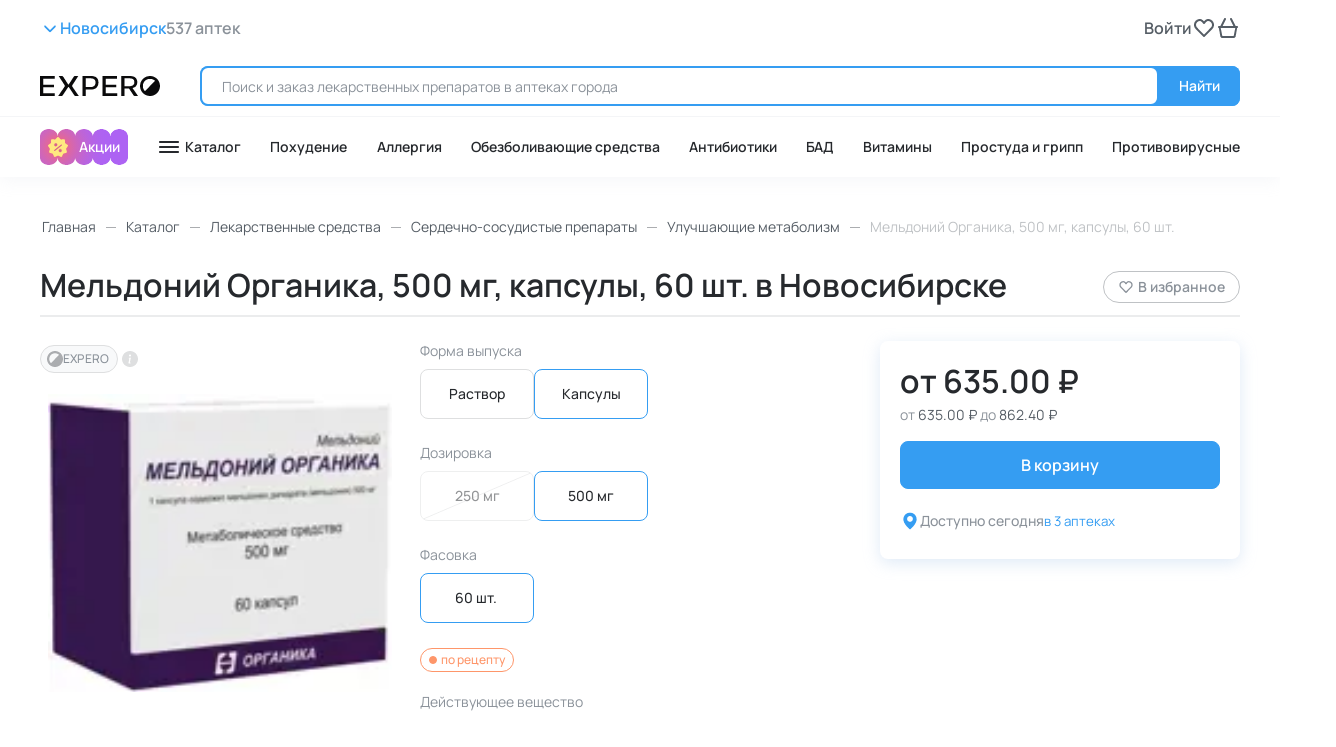

--- FILE ---
content_type: text/html;charset=UTF-8
request_url: https://expero.ru/novosibirsk/products/meldoniy-organika-500-mg-kapsuly-60-sht-66669
body_size: 44227
content:
<!DOCTYPE html><html lang="ru"><head>
    <meta charset="utf-8">
    <title>Мельдоний Органика, 500 мг, капсулы, 60 шт. - купить в Новосибирске по цене от 670,00 руб. в аптеке рядом с вами.</title>
    <meta name="description" content="Заказывайте Мельдоний Органика, 500 мг, капсулы, 60 шт. в Новосибирске в аптеке рядом с вами по низкой цене. В наличии. Форма выпуска: Капсулы. Дозировка: 500 мг. Фасовка: 60 шт.. Действующее вещество: Мельдоний. Производитель: Органика, Россия.  Сервис EXPERO позволяет сравнить цены и наличие в разных аптеках вашего города. ✅ Выгодно. ✅ Быстро. ✅ Надежно.">
    <!-- Yandex.Metrika counter -->
    <script type="text/javascript">
        (function(m,e,t,r,i,k,a){m[i]=m[i]||function()
            {(m[i].a=m[i].a||[]).push(arguments)};
        m[i].l=1*new Date();
        for (var j = 0; j < document.scripts.length; j++) {if (document.scripts[j].src === r) { return; }}
            k=e.createElement(t),a=e.getElementsByTagName(t)[0],k.async=1,k.src=r,a.parentNode.insertBefore(k,a)})
            (window, document, "script", "https://mc.yandex.ru/metrika/tag.js", "ym");
        ym(91200478, "init",    
            {
                clickmap:true,         
                trackLinks:true,         
                accurateTrackBounce:true,         
                webvisor:true,         
                ecommerce:"dataLayer"    
            }
        );
        window.dataLayer = window.dataLayer || [];
    </script>
    <noscript><div><img src="https://mc.yandex.ru/watch/91200478" style="position:absolute; left:-9999px;" alt="" /></div></noscript>
    <!-- /Yandex.Metrika counter -->
    <base href="/">
    <meta property="og:type" content="website">
    <meta property="og:site_name" content="expero.ru">
    <meta name="twitter:card" content="summary_large_image">
    <meta name="viewport" content="user-scalable=no, initial-scale=1, maximum-scale=1, minimum-scale=1, width=device-width, viewport-fit=cover, interactive-widget=resizes-content">
    <link rel="apple-touch-icon" sizes="57x57" href="assets/favicons/apple-icon-57x57.png">
    <link rel="apple-touch-icon" sizes="60x60" href="assets/favicons/apple-icon-60x60.png">
    <link rel="apple-touch-icon" sizes="72x72" href="assets/favicons/apple-icon-72x72.png">
    <link rel="apple-touch-icon" sizes="76x76" href="assets/favicons/apple-icon-76x76.png">
    <link rel="apple-touch-icon" sizes="114x114" href="assets/favicons/apple-icon-114x114.png">
    <link rel="apple-touch-icon" sizes="120x120" href="assets/favicons/apple-icon-120x120.png">
    <link rel="apple-touch-icon" sizes="144x144" href="assets/favicons/apple-icon-144x144.png">
    <link rel="apple-touch-icon" sizes="152x152" href="assets/favicons/apple-icon-152x152.png">
    <link rel="apple-touch-icon" sizes="180x180" href="assets/favicons/apple-icon-180x180.png">
    <link rel="icon" type="image/png" sizes="192x192" href="assets/favicons/android-icon-192x192.png">
    <link rel="icon" href="assets/favicons/icon.svg" type="image/svg+xml"> 
    <link rel="icon" type="image/png" sizes="32x32" href="assets/favicons/favicon-32x32.png">
    <link rel="icon" type="image/png" sizes="96x96" href="assets/favicons/favicon-96x96.png">
    <link rel="icon" type="image/png" sizes="16x16" href="assets/favicons/favicon-16x16.png">
    <link rel="icon" type="image/x-icon" href="favicon.ico" sizes="any">
    <link rel="manifest" href="manifest.webmanifest" content="no-cache">
    <link rel="mask-icon" href="assets/favicons/safari-pinned-tab.svg" color="#5bbad5">
    <meta name="msapplication-TileColor" content="#da532c">
    <meta name="msapplication-TileImage" content="assets/favicons/ms-icon-144x144.png">
    <meta name="theme-color" content="#ffffff">
    <meta name="robots" content="index, follow">
    <style>
        * {
            font-family: "Manrope", "Arial", sans-serif !important;
        }
        html {
            width: 100vw;
            overflow-x: hidden;
        }
        body {
            margin: 0;
        }
        .noscript-scroll-top {
            position: fixed;
            bottom: 80px;
            right: 16px;
            z-index: 100;
            display: flex;
            justify-content: center;
            align-items: center;
            width: 48px;
            height: 48px;
            border-radius: 50%;
            border:none;
            background-color: #EBECED;
            color: #555D65;
        }

        .noscript-scroll-top svg {
            width: 24px;
            height: 24px;
        }
    </style>
<link rel="stylesheet" href="styles-HUNZ7F6A.css"><style ng-app-id="browserApp">.phrm-container{display:flex;flex-direction:column}.phrm-container main{flex-grow:1}.phrm-container>header:not(.static-position){position:sticky;top:0;z-index:1000}@media (max-width: 767px){.phrm-container>header:has(.banner-loader~pharmix-header.hide-mobile){position:static}}pharmix-header{width:100%;height:calc(var(--vh, 1vh) * 100)!important;min-height:calc(var(--vh, 1vh) * 100)!important;max-height:calc(var(--vh, 1vh) * 100)!important}@media (max-width: 767px){.hide-mobile{display:none}}@media (max-width: 991px){.hide-tablet{display:none}}@media (min-width: 1200px){.hide-desctop{display:none}}.hide-footer{display:none!important}.cdk-overlay-pane{box-shadow:none;top:auto}.basket-toast,.common-toast{background:#fff;box-shadow:inset 0 4px 4px #d2e1f433;border-radius:8px;width:350px;height:fit-content}.basket-toast .toast-message,.common-toast .toast-message{display:flex;align-items:center!important;justify-content:space-between}.basket-toast .toast-message .btn a,.common-toast .toast-message .btn a{width:123px;height:40px;right:15px;top:25px;background:#359df2;border:1px solid #359DF2;box-sizing:border-box;border-radius:8px;cursor:pointer}.basket-toast .toast-message__text,.common-toast .toast-message__text{flex-grow:2}@media (max-width: 767px){.basket-toast,.common-toast{width:100%!important}}.success-order-toast{background:#fff;box-shadow:inset 0 4px 4px #d2e1f433;border-radius:8px;width:fit-content;height:fit-content}.success-order-toast .toast-message{display:flex;justify-content:space-between;align-items:center}.success-order-toast .toast-message img{width:50px}.success-order-toast .toast-message .message{font-style:normal;font-weight:600;font-size:14px;color:#26292d}.success-order-toast .toast-message .btn a{width:123px;height:40px;right:15px;top:25px;background:#359df2;border:1px solid #359DF2;box-sizing:border-box;border-radius:8px;cursor:pointer}@media (max-width: 767px){.success-order-toast .toast-message{justify-content:center}}@media (max-width: 991px){.success-order-toast{inset:auto 16px 80px;width:calc(100% - 32px);position:fixed}}.cdk-global-scrollblock{overflow:hidden}.banner-loader{transition:all .3s ease;min-height:108px}.banner-loader.hide{display:none}.banner-loader.scrolled{overflow:hidden;height:0;min-height:0;max-height:0}@media (min-width: 768px){header phrm-header-banner,header .banner-loader{display:none!important}}phrm-cookie-popup{position:fixed;bottom:12px;right:12px;background-color:#f4f5f7;box-shadow:14px 16px 13px #6682990d,6px 7px 9px #66829917,2px 2px 5px #6682991a;border-radius:16px;overflow:hidden;color:#26292d;pointer-events:all;cursor:pointer;display:block;width:-moz-fit-content;width:fit-content;padding:16px;z-index:10000;display:none!important}@media (max-width: 767px){phrm-cookie-popup{bottom:72px}}@media (min-width: 992px){phrm-connection-error-toastr.basket-toast .toast-message,phrm-connection-error-toastr.common-toast .toast-message{align-items:flex-start!important}}
</style><style ng-app-id="browserApp">[_nghost-browserApp-c3280582300]{position:fixed;bottom:0;left:0;width:100%;background:#fff;z-index:1000;max-height:120px;padding-bottom:env(safe-area-inset-bottom)}@media (min-width: 768px){[_nghost-browserApp-c3280582300]{display:none}}.mobile-footer__menu[_ngcontent-browserApp-c3280582300]{border-top:1px solid #EBECED}.list-link-wrapper[_ngcontent-browserApp-c3280582300]{padding:12px 15px;box-shadow:0 -1px 16px #bfcfe26b}.list-link[_ngcontent-browserApp-c3280582300]{display:flex;justify-content:center;align-items:center;height:40px;font-weight:600;font-size:14px;line-height:20px;color:#fff;background:#359df2;box-shadow:0 2px 12px #d2e1f4b3;border-radius:4px;text-decoration:none}.footer-menu[_ngcontent-browserApp-c3280582300]{height:56px;padding:9px 10px 0 14px}.footer-menu__list[_ngcontent-browserApp-c3280582300]{display:flex;justify-content:space-between}.footer-menu__link[_ngcontent-browserApp-c3280582300]{font-weight:500;font-size:12px;line-height:16px;color:#8b929a;text-decoration:none;display:flex;flex-direction:column;align-items:center;cursor:pointer}.footer-menu__link[_ngcontent-browserApp-c3280582300]   svg[_ngcontent-browserApp-c3280582300]{width:20px;height:20px;color:#8b929a}.footer-menu__link--active[_ngcontent-browserApp-c3280582300]{color:#359df2}.footer-menu__link--active[_ngcontent-browserApp-c3280582300]   phrm-icon[_ngcontent-browserApp-c3280582300]{color:#359df2}.footer-menu__item--profile[_ngcontent-browserApp-c3280582300]{position:relative}.footer-menu__item--profile[_ngcontent-browserApp-c3280582300]   .notify-count[_ngcontent-browserApp-c3280582300]{position:absolute;top:-6px;right:5px}.footer-menu__basket[_ngcontent-browserApp-c3280582300]{position:relative;height:20px}.footer-menu__basket-count[_ngcontent-browserApp-c3280582300]{position:absolute;right:-13px;top:-6px;display:flex;justify-content:center;align-items:center;min-width:20px;max-width:20px;max-height:20px;min-height:20px;color:#fff;background:#fe6a6a;border-radius:50%;font: 600 12px/16px Manrope}.notify-count[_ngcontent-browserApp-c3280582300]{display:flex;justify-content:center;align-items:center;min-width:20px;max-width:20px;max-height:20px;min-height:20px;color:#fff;background:#fe6a6a;border-radius:50%;font: 600 12px/16px Manrope}</style><style ng-app-id="browserApp">phrm-profile-footer[_ngcontent-browserApp-c292140976]{width:100%}.profile-footer[_ngcontent-browserApp-c292140976]{background-color:#fff}.profile-footer.mobile[_ngcontent-browserApp-c292140976]   .profile-footer__contacts[_ngcontent-browserApp-c292140976]{padding:16px}.profile-footer.mobile[_ngcontent-browserApp-c292140976]   .footer-partners[_ngcontent-browserApp-c292140976]{padding:12px 16px}@media (min-width: 768px){.profile-footer[_ngcontent-browserApp-c292140976]{padding:16px 0;border-top:2px solid #F4F5F7}}.profile-footer__bottom[_ngcontent-browserApp-c292140976]{background-color:#f8f9fa;padding-top:32px;padding-bottom:16px}@media (min-width: 992px){.profile-footer-wrapper[_ngcontent-browserApp-c292140976]{display:flex;justify-content:space-between;align-items:center;padding:16px 40px;max-width:1440px;margin:0 auto}}@media (min-width: 1440px){.profile-footer-wrapper[_ngcontent-browserApp-c292140976]{padding:16px 80px}}.profile-footer__separator[_ngcontent-browserApp-c292140976]{background:#dedfe0;width:1px;height:20px;display:block}@media (min-width: 992px){.profile-footer-bg[_ngcontent-browserApp-c292140976]{background-color:#f8f9fa;border-bottom:1px solid #DEDFE0}}.profile-footer__common-banner-wrapp[_ngcontent-browserApp-c292140976]{border-bottom:1px solid #DEDFE0}.legal-info[_ngcontent-browserApp-c292140976]{width:100%;font-size:14px;line-height:20px;color:#8b929a;padding-right:4px}.legal-info__info[_ngcontent-browserApp-c292140976]{display:block}@media (min-width: 992px){.legal-info[_ngcontent-browserApp-c292140976]{width:867px;margin:0 auto;padding-right:0}}@media (min-width: 1200px){.legal-info[_ngcontent-browserApp-c292140976]{width:100%}}.legal-info__text[_ngcontent-browserApp-c292140976]{color:#8b929a!important;text-align:left;margin-top:0;margin-bottom:20px;text-decoration:none;pointer-events:none}@media (min-width: 992px){.legal-info__text[_ngcontent-browserApp-c292140976]{text-align:center}}@media (min-width: 1200px){.legal-info__text[_ngcontent-browserApp-c292140976]   span[_ngcontent-browserApp-c292140976]{display:block}}.legal-info__copyright[_ngcontent-browserApp-c292140976]{text-align:left;width:100%}.legal-info__copyright[_ngcontent-browserApp-c292140976]   .legal-info__quotes[_ngcontent-browserApp-c292140976]{margin-left:.2em}@media (min-width: 992px){.legal-info__copyright[_ngcontent-browserApp-c292140976]{text-align:center}}.legal-info__hyphenation[_ngcontent-browserApp-c292140976]{display:inline}@media (max-width: 767px){.footer-inner[_ngcontent-browserApp-c292140976]{padding-bottom:56px}}.footer-container[_ngcontent-browserApp-c292140976]{max-width:100%;width:100%;margin:0 auto;padding:0}.profile-footer__bottom[_ngcontent-browserApp-c292140976] > .footer-container[_ngcontent-browserApp-c292140976]{padding:0 16px}@media (min-width: 768px){.footer-inner[_ngcontent-browserApp-c292140976] > .footer-container[_ngcontent-browserApp-c292140976], .profile-footer__bottom[_ngcontent-browserApp-c292140976] > .footer-container[_ngcontent-browserApp-c292140976]{padding:0 40px}}@media (min-width: 1440px){.footer-inner[_ngcontent-browserApp-c292140976] > .footer-container[_ngcontent-browserApp-c292140976], .profile-footer__bottom[_ngcontent-browserApp-c292140976] > .footer-container[_ngcontent-browserApp-c292140976]{max-width:1440px;padding:0 80px}}.footer-menu[_ngcontent-browserApp-c292140976]{display:flex;justify-content:space-between;flex-wrap:wrap;width:100%;color:#555d65;row-gap:24px}.footer-menu[_ngcontent-browserApp-c292140976] > .footer-menu__wrapper[_ngcontent-browserApp-c292140976]{width:100%;margin-bottom:24px}@media (min-width: 768px){.footer-menu[_ngcontent-browserApp-c292140976] > .footer-menu__wrapper[_ngcontent-browserApp-c292140976]{margin-bottom:0;padding:12px 0}}@media (min-width: 768px){.footer-menu[_ngcontent-browserApp-c292140976]{row-gap:40px;padding:16px 0 32px;justify-content:left}.footer-menu[_ngcontent-browserApp-c292140976] > .footer-menu__wrapper[_ngcontent-browserApp-c292140976]{width:50%}}@media (min-width: 992px){.footer-menu[_ngcontent-browserApp-c292140976]{justify-content:space-between;display:flex}.footer-menu[_ngcontent-browserApp-c292140976] > .footer-menu__wrapper[_ngcontent-browserApp-c292140976]{width:auto}}.footer-menu__title[_ngcontent-browserApp-c292140976]{display:inline-block;font: 600 18px/24px Manrope;color:#26292d;padding:8px 0;margin:0}@media (max-width: 767px){.footer-menu__title[_ngcontent-browserApp-c292140976]{font: 600 14px/20px Manrope}}@media (min-width: 768px){.footer-menu__title[_ngcontent-browserApp-c292140976]{padding:0;margin-bottom:12px}}.footer-menu__title--partners[_ngcontent-browserApp-c292140976]{margin-bottom:8px}@media (max-width: 991px){.footer-menu__title--partners[_ngcontent-browserApp-c292140976]{margin-bottom:6px}}.footer-menu__list[_ngcontent-browserApp-c292140976]{display:flex;flex-direction:column;list-style-type:none;margin:0;padding:0}@media (min-width: 1200px){.footer-menu__list[_ngcontent-browserApp-c292140976]{width:auto}}.footer-menu__item[_ngcontent-browserApp-c292140976]{padding:8px 0}.footer-menu__link[_ngcontent-browserApp-c292140976]{font-weight:400;font-size:14px;line-height:20px;color:#555d65!important;text-decoration:none;cursor:pointer}.footer-menu__link--flex[_ngcontent-browserApp-c292140976]{display:flex;align-items:center}.footer-menu__link[_ngcontent-browserApp-c292140976]  .good-value__block.recommended{margin:0 0 0 8px}.connect-link[_ngcontent-browserApp-c292140976]{display:flex;align-items:center;height:40px;font-weight:600;font-size:14px;line-height:16px;padding-right:16px;padding-left:0;border-radius:8px;text-decoration:none;cursor:pointer;transition:all .3s;color:#359df2!important;border:none;background:none}@media (hover: hover){.connect-link[_ngcontent-browserApp-c292140976]:hover{color:#0c86e8!important}}@media (hover: none){.connect-link[_ngcontent-browserApp-c292140976]:active{color:#359df2!important}}@media (hover: none){.connect-link[_ngcontent-browserApp-c292140976]:focus{color:#359df2!important}}@media (min-width: 768px){.profile-footer.mobile[_ngcontent-browserApp-c292140976]{display:none}}.profile-footer__menu.tablets[_ngcontent-browserApp-c292140976]{display:none}@media (min-width: 768px){.profile-footer__menu.tablets[_ngcontent-browserApp-c292140976]{display:flex}}.profile-footer__contacts[_ngcontent-browserApp-c292140976]{padding:16px 0;display:flex;flex-direction:column;gap:24px}@media (min-width: 576px){.profile-footer__contacts[_ngcontent-browserApp-c292140976]{flex-direction:row;align-items:baseline;gap:40px}}@media (min-width: 768px){.profile-footer__contacts[_ngcontent-browserApp-c292140976]{gap:0;padding:16px 40px;background:#f8f9fa;border-bottom:1px solid #DEDFE0}}@media (min-width: 992px){.profile-footer__contacts[_ngcontent-browserApp-c292140976]{order:2;padding:0;border-bottom:none;background:unset;flex-grow:1;justify-content:space-between}}.profile-footer__wrapper-contacts[_ngcontent-browserApp-c292140976]{display:flex;gap:16px;flex-direction:column}@media (min-width: 576px){.profile-footer__wrapper-contacts[_ngcontent-browserApp-c292140976]{width:50%}}@media (min-width: 992px){.profile-footer__wrapper-contacts[_ngcontent-browserApp-c292140976]{width:unset}}.profile-footer__wrapper-social[_ngcontent-browserApp-c292140976]{display:flex;flex-direction:column;gap:8px;color:#26292d;font: 600 14px/20px Manrope}@media (min-width: 576px){.profile-footer__wrapper-social[_ngcontent-browserApp-c292140976]{width:50%}}@media (min-width: 992px){.profile-footer__wrapper-social[_ngcontent-browserApp-c292140976]{width:unset;min-width:120px}}.profile-footer__wrapper-phone-top[_ngcontent-browserApp-c292140976]{display:flex;flex-direction:column;gap:4px}@media (min-width: 768px){.profile-footer__wrapper-top[_ngcontent-browserApp-c292140976]{width:50%;display:flex;flex-direction:column;gap:16px}}@media (min-width: 992px){.profile-footer__wrapper-top[_ngcontent-browserApp-c292140976]{width:unset;min-width:286px}}.profile-footer__wrapper-phone[_ngcontent-browserApp-c292140976]{display:flex;gap:8px}.profile-footer__link[_ngcontent-browserApp-c292140976]{color:#26292d;font: 600 14px/20px Manrope}@media (min-width: 992px){.profile-footer__link[_ngcontent-browserApp-c292140976]:hover{color:#0c86e8}.profile-footer__link[_ngcontent-browserApp-c292140976]:active, .profile-footer__link[_ngcontent-browserApp-c292140976]:focus, .profile-footer__link[_ngcontent-browserApp-c292140976]:target, .profile-footer__link[_ngcontent-browserApp-c292140976]:visited{color:#26292d}}@media (hover: hover){.profile-footer__link[_ngcontent-browserApp-c292140976]:hover{color:#0c86e8}}@media (hover: none){.profile-footer__link[_ngcontent-browserApp-c292140976]:active, .profile-footer__link[_ngcontent-browserApp-c292140976]:focus, .profile-footer__link[_ngcontent-browserApp-c292140976]:target, .profile-footer__link[_ngcontent-browserApp-c292140976]:visited{color:#26292d}}.profile-footer__link--social[_ngcontent-browserApp-c292140976]{color:#555d65;height:40px;width:40px}@media (min-width: 768px){.profile-footer__link--social[_ngcontent-browserApp-c292140976]{height:32px;width:32px}}.profile-footer__link--social[_ngcontent-browserApp-c292140976]   phrm-icon[_ngcontent-browserApp-c292140976]{height:40px;width:40px;min-height:40px;min-width:40px}@media (min-width: 768px){.profile-footer__link--social[_ngcontent-browserApp-c292140976]   phrm-icon[_ngcontent-browserApp-c292140976]{height:32px;width:32px;min-height:32px;min-width:32px}}.profile-footer__link--social[_ngcontent-browserApp-c292140976]   svg[_ngcontent-browserApp-c292140976]{height:40px;width:40px;min-height:40px;min-width:40px;color:#555d65}@media (hover: hover){.profile-footer__link--social[_ngcontent-browserApp-c292140976]   svg[_ngcontent-browserApp-c292140976]:hover{color:#26292d}}@media (hover: none){.profile-footer__link--social[_ngcontent-browserApp-c292140976]   svg[_ngcontent-browserApp-c292140976]:active, .profile-footer__link--social[_ngcontent-browserApp-c292140976]   svg[_ngcontent-browserApp-c292140976]:focus, .profile-footer__link--social[_ngcontent-browserApp-c292140976]   svg[_ngcontent-browserApp-c292140976]:target, .profile-footer__link--social[_ngcontent-browserApp-c292140976]   svg[_ngcontent-browserApp-c292140976]:visited{color:#26292d}}@media (min-width: 768px){.profile-footer__link--social[_ngcontent-browserApp-c292140976]   svg[_ngcontent-browserApp-c292140976]{height:32px;width:32px;min-height:32px;min-width:32px}}@media (hover: hover){.profile-footer__link--social[_ngcontent-browserApp-c292140976]:hover{color:#26292d}}@media (hover: none){.profile-footer__link--social[_ngcontent-browserApp-c292140976]:active, .profile-footer__link--social[_ngcontent-browserApp-c292140976]:focus, .profile-footer__link--social[_ngcontent-browserApp-c292140976]:target, .profile-footer__link--social[_ngcontent-browserApp-c292140976]:visited{color:#26292d}}.profile-footer__text[_ngcontent-browserApp-c292140976]{margin:0;color:#555d65;font: 400 14px/20px Manrope}.profile-footer[_ngcontent-browserApp-c292140976]     .accordeon{border:none;border-radius:0}.profile-footer[_ngcontent-browserApp-c292140976]     .accordeon__header{padding:12px 16px;border-top:1px solid #DEDFE0;font: 600 14px/20px Manrope}.profile-footer[_ngcontent-browserApp-c292140976]     .accordeon__link{display:block;padding:8px 0;color:#555d65;font: 400 14px/20px Manrope}.profile-footer[_ngcontent-browserApp-c292140976]     .accordeon__link:hover{color:#0c86e8}.profile-footer[_ngcontent-browserApp-c292140976]     .accordeon__link--flex{display:flex}.profile-footer[_ngcontent-browserApp-c292140976]     .accordeon__link  .good-value__block.recommended{margin:0 0 0 8px}.profile-footer[_ngcontent-browserApp-c292140976]     .accordeon.expanded{background-color:#fff}.profile-footer[_ngcontent-browserApp-c292140976]   .footer-partners[_ngcontent-browserApp-c292140976]{display:flex;flex-direction:column;gap:8px;padding:12px 0;position:relative}.profile-footer[_ngcontent-browserApp-c292140976]   .footer-partners[_ngcontent-browserApp-c292140976]:after{content:"";height:1px;width:calc(100% + 32px);position:absolute;left:-16px;right:-16px;top:0;background:#dedfe0}@media (min-width: 768px){.profile-footer[_ngcontent-browserApp-c292140976]   .footer-partners[_ngcontent-browserApp-c292140976]:after{display:none}}.profile-footer[_ngcontent-browserApp-c292140976]   .footer-partners__title[_ngcontent-browserApp-c292140976]{color:#26292d;font: 600 14px/20px Manrope}.profile-footer[_ngcontent-browserApp-c292140976]   .footer-partners__connect[_ngcontent-browserApp-c292140976]{display:inline-flex;color:#359df2;font: 600 14px/16px Manrope;padding:10px 0;border:none;background:none}.profile-footer[_ngcontent-browserApp-c292140976]   .footer-partners__connect[_ngcontent-browserApp-c292140976]:hover, .profile-footer[_ngcontent-browserApp-c292140976]   .footer-partners__connect[_ngcontent-browserApp-c292140976]:active, .profile-footer[_ngcontent-browserApp-c292140976]   .footer-partners__connect[_ngcontent-browserApp-c292140976]:focus{color:#0c86e8}</style><style ng-app-id="browserApp">[_nghost-browserApp-c218033204]{display:flex;align-items:center;column-gap:16px;flex-wrap:wrap}.hidden[_nghost-browserApp-c218033204]{display:none}.presearch[_nghost-browserApp-c218033204]   .good-value__block[_ngcontent-browserApp-c218033204]{height:24px;cursor:default}.good-value__wrapp[_ngcontent-browserApp-c218033204]{display:flex;align-items:center}.good-value__wrapp[_ngcontent-browserApp-c218033204]:focus-visible{outline:2px solid #359DF2;border-radius:2px}.good-value__block[_ngcontent-browserApp-c218033204]{display:flex;align-items:center;padding:4px 8px 4px 6px;position:relative;margin:4px 4px 4px 0;column-gap:4px;border-radius:16px;height:28px;cursor:pointer}.good-value__block.original[_ngcontent-browserApp-c218033204]{background:#25a748}.good-value__block.recommended[_ngcontent-browserApp-c218033204], .good-value__block.recommended-original[_ngcontent-browserApp-c218033204]{background:#0c86e8}.good-value__block.without-evaluation[_ngcontent-browserApp-c218033204]{background:#f8f9fa;border:1px solid #DEDFE0}.good-value__icon[_ngcontent-browserApp-c218033204]{height:16px;width:16px;min-height:16px;min-width:16px;color:#fff}.good-value__icon.stick[_ngcontent-browserApp-c218033204]{color:#bfc2c5;cursor:pointer}.good-value__icon.stick.stick-opacity[_ngcontent-browserApp-c218033204]{color:#dedfe0}.good-value__text[_ngcontent-browserApp-c218033204]{font: 400 12px/16px Manrope;letter-spacing:.02em;text-align:left}.good-value__text.recommended[_ngcontent-browserApp-c218033204], .good-value__text.original[_ngcontent-browserApp-c218033204]{color:#fff}.good-value__text.trusted[_ngcontent-browserApp-c218033204], .good-value__text.without-evaluation[_ngcontent-browserApp-c218033204]{color:#8b929a;font-weight:500}.dialog-title[_ngcontent-browserApp-c218033204]{font-weight:600;font-size:18px;line-height:24px;color:#26292d;margin:0}@media (min-width: 768px){.dialog-title[_ngcontent-browserApp-c218033204]{font-size:24px;line-height:32px;margin-bottom:24px}}.dialog-medicine-subdesc[_ngcontent-browserApp-c218033204]{font-weight:400;font-size:16px;line-height:24px;color:#555d65;margin-bottom:24px}.dialog-medicine-desc[_ngcontent-browserApp-c218033204]{font-weight:400;font-size:16px;line-height:24px;color:#555d65;margin-bottom:4px}.dialog-medicine-inn[_ngcontent-browserApp-c218033204]{font-weight:500;font-size:16px;line-height:24px;color:#26292d}.dialog-desc[_ngcontent-browserApp-c218033204]{font-weight:400;font-size:12px;line-height:16px;color:#26292d;margin-top:8px;margin-bottom:24px}@media (min-width: 768px){.dialog-desc[_ngcontent-browserApp-c218033204]{font-size:14px;line-height:20px}}.dialog-link[_ngcontent-browserApp-c218033204]{color:#359df2!important;text-decoration:none;outline:none}.dialog-list[_ngcontent-browserApp-c218033204]{margin:24px 0}.dialog-list__item[_ngcontent-browserApp-c218033204]{align-items:center;display:flex;column-gap:6px;font-weight:400;font-size:16px;line-height:24px;color:#26292d;margin-bottom:14px}@media (min-width: 768px){.dialog-list__item[_ngcontent-browserApp-c218033204]{margin-bottom:18px}}.dialog-list__icon-wrapper[_ngcontent-browserApp-c218033204]{background:#0c86e8;height:28px;width:28px;border-radius:50%;display:flex;justify-content:center;align-items:center}.dialog-list__icon[_ngcontent-browserApp-c218033204]{color:#fff;height:16px;width:16px}.dialog-list__link[_ngcontent-browserApp-c218033204]{text-decoration:none;font: 400 14px/20px Manrope;color:#178ff1}.dialog-no-data[_ngcontent-browserApp-c218033204]   .dialog-list__item[_ngcontent-browserApp-c218033204]{color:#555d65}.dialog-no-data[_ngcontent-browserApp-c218033204]   .dialog-list__item.gray[_ngcontent-browserApp-c218033204]   p[_ngcontent-browserApp-c218033204]{color:#8b929a}.dialog-no-data[_ngcontent-browserApp-c218033204]   .dialog-list__icon-wrapper-good[_ngcontent-browserApp-c218033204]{background:#0c86e8;height:28px;width:28px;border-radius:50%;display:flex;justify-content:center;align-items:center}.dialog-no-data[_ngcontent-browserApp-c218033204]   .dialog-list__link[_ngcontent-browserApp-c218033204]{text-decoration:none;font: 400 14px/20px Manrope;color:#178ff1}.dialog-no-data__img[_ngcontent-browserApp-c218033204]{width:84px;height:72px}.dialog-no-data__img[_ngcontent-browserApp-c218033204]   img[_ngcontent-browserApp-c218033204]{max-width:100%}  .phrm-dialog p{margin:0}  .good-value-dialog{position:relative;z-index:99999}@media (max-width: 767px){  .good-value-dialog phrm-dialog{position:fixed;bottom:0;left:0;right:0}}  .good-value-dialog .phrm-dialog{border-radius:0!important;box-shadow:0 0 16px #bfcfe23d!important;padding:24px 16px!important;width:100vw}@media (min-width: 768px){  .good-value-dialog .phrm-dialog{border-radius:16px!important;padding:30px 32px!important;width:482px}}  .good-value-dialog .dialog-original{min-height:316px}@media (max-width: 767px){  .good-value-dialog .dialog-original{min-height:fit-content}}  .good-value-dialog .dialog-original .phrm-dialog__body,   .good-value-dialog .dialog-recommended .phrm-dialog__body,   .good-value-dialog .dialog-no-data .phrm-dialog__body{padding-top:16px}@media (min-width: 768px){  .good-value-dialog .dialog-original .phrm-dialog__body,   .good-value-dialog .dialog-recommended .phrm-dialog__body,   .good-value-dialog .dialog-no-data .phrm-dialog__body{padding-top:0}}  .good-value-dialog .dialog-original .phrm-dialog__footer,   .good-value-dialog .dialog-recommended .phrm-dialog__footer,   .good-value-dialog .dialog-no-data .phrm-dialog__footer{padding-top:16px;display:flex!important}@media (max-width: 767px){  .good-value-dialog .dialog-original .phrm-dialog__footer button,   .good-value-dialog .dialog-recommended .phrm-dialog__footer button,   .good-value-dialog .dialog-no-data .phrm-dialog__footer button{width:100%}}</style><style ng-app-id="browserApp">.accordeon[_ngcontent-browserApp-c2672730726]{width:100%;background-color:#fff;border:1px solid #BFC2C5;border-radius:8px}.accordeon.expanded[_ngcontent-browserApp-c2672730726]{background-color:#f8f9fa}.accordeon.expanded[_ngcontent-browserApp-c2672730726]   .accordeon__body[_ngcontent-browserApp-c2672730726]{display:block}.accordeon__header[_ngcontent-browserApp-c2672730726]{display:flex;align-items:center;justify-content:space-between;padding:16px;font: 400 16px/24px Manrope;color:#26292d;column-gap:8px}.accordeon__header[_ngcontent-browserApp-c2672730726]   phrm-icon[_ngcontent-browserApp-c2672730726]{width:24px;min-width:24px;height:24px;min-height:24px;color:#8b929a}.accordeon__body[_ngcontent-browserApp-c2672730726]{display:none;padding:0 16px 16px;font: 400 16px/24px Manrope;color:#555d65}</style><style ng-app-id="browserApp">[_nghost-browserApp-c4223060959]{display:inline-flex;width:1em;height:1em;font-size:1.25rem;line-height:1}[_nghost-browserApp-c4223060959]   svg[_ngcontent-browserApp-c4223060959]{vertical-align:top;min-width:100%;min-height:100%;width:100%;height:100%}.status-basic[_nghost-browserApp-c4223060959]{color:#555d65}.status-danger[_nghost-browserApp-c4223060959]{color:#fe6a6a}.status-success[_nghost-browserApp-c4223060959]{color:#51cf72}</style><style ng-app-id="browserApp">@media (min-width: 992px){.mobile-display[_ngcontent-browserApp-c1926330603]{display:none}}@media (max-width: 991px){.non-mobile-display[_ngcontent-browserApp-c1926330603]{display:none}}.good[_ngcontent-browserApp-c1926330603]{padding-bottom:40px}@media (max-width: 767px){.good[_ngcontent-browserApp-c1926330603]{padding-bottom:24px}}.good-card__label-icon-block[_ngcontent-browserApp-c1926330603]{display:flex;justify-content:space-between;align-items:center;margin-bottom:16px}@media (max-width: 991px){.good-card__label-icon-block[_ngcontent-browserApp-c1926330603]{width:100%;min-height:28px}}.good-card[_ngcontent-browserApp-c1926330603]{display:flex;flex-direction:column}.good-card__desktop-favorites-btn[_ngcontent-browserApp-c1926330603]{width:138px;display:none}@media (max-width: 767px){.good-card__favorites-action[_ngcontent-browserApp-c1926330603]{display:none}}.good-card__mob-favorites[_ngcontent-browserApp-c1926330603]{margin-left:auto}@media (max-width: 991px){.good-card__mob-favorites[_ngcontent-browserApp-c1926330603]{display:none}}@media (min-width: 992px){.good-card__mob-favorites[_ngcontent-browserApp-c1926330603]{display:none}}.good-card__mob-favorites.mobile[_ngcontent-browserApp-c1926330603]{display:none}@media (max-width: 991px){.good-card__mob-favorites.mobile[_ngcontent-browserApp-c1926330603]{display:flex}}.good-card__recipe-box[_ngcontent-browserApp-c1926330603]{margin-bottom:8px}@media (min-width: 992px){.good-card__recipe-box[_ngcontent-browserApp-c1926330603]{margin-bottom:20px}}.good-card__recipe-box[_ngcontent-browserApp-c1926330603]:empty{margin-bottom:0}.good-card__top[_ngcontent-browserApp-c1926330603]{margin-bottom:15px;margin-top:0}@media (min-width: 992px){.good-card__top[_ngcontent-browserApp-c1926330603]{border-bottom:2px solid #EBECED;margin-bottom:24px;padding-bottom:10px}}@media (min-width: 992px){.good-card__top[_ngcontent-browserApp-c1926330603]   phrm-favorites-action-buttons[_ngcontent-browserApp-c1926330603]{line-height:40px}}.good-card__top--desktop[_ngcontent-browserApp-c1926330603]{display:none}@media (min-width: 992px){.good-card__top--desktop[_ngcontent-browserApp-c1926330603]{display:flex;justify-content:space-between;column-gap:40px}}.good-card__title[_ngcontent-browserApp-c1926330603]{font-weight:600;font-size:20px;line-height:24px;color:#26292d;margin:0}@media (min-width: 768px){.good-card__title[_ngcontent-browserApp-c1926330603]{font-size:24px;line-height:32px}}@media (min-width: 992px){.good-card__title[_ngcontent-browserApp-c1926330603]{font-size:32px;line-height:40px}}.good-card__title.good-card__title--tablet[_ngcontent-browserApp-c1926330603]{display:block;margin-bottom:30px;text-align:left;width:100%}@media (min-width: 992px){.good-card__title.good-card__title--tablet[_ngcontent-browserApp-c1926330603]{display:none}}.good-card__inner[_ngcontent-browserApp-c1926330603]{display:flex;flex-direction:column;align-items:center}@media (min-width: 992px){.good-card__inner[_ngcontent-browserApp-c1926330603]{display:grid;grid-template-columns:291px minmax(0,1fr) 292px;align-items:flex-start;column-gap:20px}}@media (min-width: 1200px){.good-card__inner[_ngcontent-browserApp-c1926330603]{grid-template-columns:360px minmax(0,1fr) 360px}}@media (min-width: 1440px){.good-card__inner[_ngcontent-browserApp-c1926330603]{grid-template-columns:440px minmax(0,1fr) 360px}}.good-card__left-block[_ngcontent-browserApp-c1926330603]{position:relative}@media (max-width: 991px){.good-card__left-block[_ngcontent-browserApp-c1926330603]{display:flex;flex-direction:column;justify-content:center;align-items:center;min-width:auto;width:100%;padding:13px 0 0;margin-bottom:24px}}.good-card__labels[_ngcontent-browserApp-c1926330603]{display:flex;justify-content:flex-start;align-items:center}@media (max-width: 991px){.good-card__labels[_ngcontent-browserApp-c1926330603]{width:100%}}@media (max-width: 991px){.good-card__labels[_ngcontent-browserApp-c1926330603]{display:none}}.good-card__labels.mobile[_ngcontent-browserApp-c1926330603]{display:none}@media (max-width: 991px){.good-card__labels.mobile[_ngcontent-browserApp-c1926330603]{display:flex}}.good-card[_ngcontent-browserApp-c1926330603]   .novelty[_ngcontent-browserApp-c1926330603]{font-weight:600;font-size:12px;line-height:16px;color:#fff;padding:4px 8px;background:#fe966a;margin-right:15px}.good-card__img-box[_ngcontent-browserApp-c1926330603]{display:flex;justify-content:center;align-items:center;text-align:center;background-color:#fff;width:288px;height:240px}@media (min-width: xss){.good-card__img-box[_ngcontent-browserApp-c1926330603]{width:360px}}@media (min-width: 576px){.good-card__img-box[_ngcontent-browserApp-c1926330603]{height:376px}}@media (min-width: 768px){.good-card__img-box[_ngcontent-browserApp-c1926330603]{width:291px;height:300px}}@media (min-width: 992px){.good-card__img-box[_ngcontent-browserApp-c1926330603]{width:auto}}@media (min-width: 1200px){.good-card__img-box[_ngcontent-browserApp-c1926330603]{width:360px}}@media (min-width: 1440px){.good-card__img-box[_ngcontent-browserApp-c1926330603]{width:440px;height:360px}}.good-card__image[_ngcontent-browserApp-c1926330603]{object-fit:contain;width:100%;height:100%}.good-card__about[_ngcontent-browserApp-c1926330603]{width:100%;padding-right:0}@media (min-width: 992px){.good-card__about[_ngcontent-browserApp-c1926330603]{padding-left:0;padding-right:20px}}.good-card__packing[_ngcontent-browserApp-c1926330603]{margin-bottom:8px}.good-card[_ngcontent-browserApp-c1926330603]   .good-packing[_ngcontent-browserApp-c1926330603]{display:flex;flex-wrap:wrap}.good-card[_ngcontent-browserApp-c1926330603]   .good-packing__item[_ngcontent-browserApp-c1926330603]{display:flex;flex-direction:column;justify-content:center;align-items:center;min-width:140px;margin-bottom:12px;margin-right:12px;padding:16px;border:1px solid #EBECED;border-radius:6px;cursor:pointer}.good-card[_ngcontent-browserApp-c1926330603]   .good-packing__item[_ngcontent-browserApp-c1926330603]:hover{background:#fff;box-shadow:0 4px 16px #d2e1f4b3;outline:none}.good-card[_ngcontent-browserApp-c1926330603]   .good-packing__item--active[_ngcontent-browserApp-c1926330603]{background:#fff;border:1px solid #359DF2}.good-card[_ngcontent-browserApp-c1926330603]   .good-packing__item--active[_ngcontent-browserApp-c1926330603]   .price[_ngcontent-browserApp-c1926330603]{white-space:nowrap;color:#359df2}.good-card[_ngcontent-browserApp-c1926330603]   .good-packing__num[_ngcontent-browserApp-c1926330603]{font-weight:500;font-size:14px;line-height:20px;color:#555d65;margin-bottom:8px}@media (max-width: 767px){.good-card[_ngcontent-browserApp-c1926330603]   .good-packing[_ngcontent-browserApp-c1926330603]{flex-wrap:nowrap;overflow-x:auto}.good-card[_ngcontent-browserApp-c1926330603]   .good-packing__item[_ngcontent-browserApp-c1926330603]{flex-shrink:0}.good-card[_ngcontent-browserApp-c1926330603]   .good-packing.amount[_ngcontent-browserApp-c1926330603]{padding-right:16px}.good-card[_ngcontent-browserApp-c1926330603]   .good-packing.amount[_ngcontent-browserApp-c1926330603]   .good-packing__item[_ngcontent-browserApp-c1926330603]{margin-right:0;width:calc(50% - 6px)}.good-card[_ngcontent-browserApp-c1926330603]   .good-packing.amount[_ngcontent-browserApp-c1926330603]   .good-packing__item[_ngcontent-browserApp-c1926330603]:first-child{margin-right:12px}.good-card[_ngcontent-browserApp-c1926330603]   .good-packing[_ngcontent-browserApp-c1926330603]   .price[_ngcontent-browserApp-c1926330603]{margin-right:0}}.good-card[_ngcontent-browserApp-c1926330603]   .good-packing__prices[_ngcontent-browserApp-c1926330603]{display:flex;justify-content:center;font-weight:500;font-size:16px;line-height:20px;color:#8b929a}.good-card[_ngcontent-browserApp-c1926330603]   .good-packing__prices[_ngcontent-browserApp-c1926330603]   .price[_ngcontent-browserApp-c1926330603]{white-space:nowrap;margin-right:9px}.good-card__info-row[_ngcontent-browserApp-c1926330603]:not(:last-child){margin-bottom:20px}.good-card__info-title[_ngcontent-browserApp-c1926330603]{font-size:14px;font-weight:400;line-height:20px;color:#8b929a;margin-top:0;margin-bottom:8px}.good-card__info-text[_ngcontent-browserApp-c1926330603]{font-weight:400;font-size:14px;line-height:20px;margin:0}.good-card__info-link[_ngcontent-browserApp-c1926330603]{font-size:14px;line-height:20px;font-weight:400;text-decoration:none;cursor:default;color:#26292d}.good-card__info-link.inn[_ngcontent-browserApp-c1926330603]{font: 600 14px/20px Manrope;cursor:pointer;color:#359df2}.good-card__info-link.inn[_ngcontent-browserApp-c1926330603]:hover, .good-card__info-link.inn[_ngcontent-browserApp-c1926330603]:focus, .good-card__info-link.inn[_ngcontent-browserApp-c1926330603]:active{color:#0c86e8}.good-card__info-link[disabled][_ngcontent-browserApp-c1926330603]{cursor:default;color:#555d65}.good-card__info-link[disabled][_ngcontent-browserApp-c1926330603]:hover, .good-card__info-link[disabled][_ngcontent-browserApp-c1926330603]:active, .good-card__info-link[disabled][_ngcontent-browserApp-c1926330603]:focus{color:#555d65}.good-card__info-link[_ngcontent-browserApp-c1926330603]:hover, .good-card__info-link[_ngcontent-browserApp-c1926330603]:active, .good-card__info-link[_ngcontent-browserApp-c1926330603]:focus{text-decoration:none;color:#26292d}@media (max-width: 991px){.good-card__info-link[_ngcontent-browserApp-c1926330603]{line-height:16px}}.good-card__info-link--manufacture[_ngcontent-browserApp-c1926330603]{margin:0}.good-card__info-link--features[_ngcontent-browserApp-c1926330603]{display:flex;justify-content:center;align-items:center;font-weight:400;font-size:14px;line-height:20px;text-decoration:none;color:#26292d;padding:8px 16px;background:#f8f9fa;border:1px solid #EBECED;border-radius:4px}.good-card__info-link--features[_ngcontent-browserApp-c1926330603]:hover, .good-card__info-link--features[_ngcontent-browserApp-c1926330603]:active, .good-card__info-link--features[_ngcontent-browserApp-c1926330603]:focus{text-decoration:none;color:#26292d}.good-card__info-wrapper[_ngcontent-browserApp-c1926330603]{display:flex;flex-wrap:wrap;align-items:baseline;gap:10px}.good-card__info-icon[_ngcontent-browserApp-c1926330603]{height:24px;min-height:24px;min-width:24px;width:24px;color:#8b929a}.good-card__more-btn[_ngcontent-browserApp-c1926330603]{margin-top:8px;padding-left:0}@media (max-width: 991px){.good-card__more-btn[_ngcontent-browserApp-c1926330603]{padding-top:0;margin-top:16px}}.good-card__info-flex[_ngcontent-browserApp-c1926330603]{display:flex;align-items:center}@media (max-width: 991px){.good-card__info-grid[_ngcontent-browserApp-c1926330603]{display:flex;align-items:flex-start;margin-bottom:20px}}.good-card__info-grid[_ngcontent-browserApp-c1926330603]   svg[_ngcontent-browserApp-c1926330603]{height:24px;min-height:24px;min-width:24px;width:24px}@media (max-width: 991px){.good-card__info-grid-item[_ngcontent-browserApp-c1926330603]{padding-left:10px}}@media (max-width: 991px){.good-card[_ngcontent-browserApp-c1926330603]{padding-bottom:6px}.good-card__info[_ngcontent-browserApp-c1926330603]{padding:48px 0 0}.good-card__info-title[_ngcontent-browserApp-c1926330603]{font-size:12px;line-height:16px}}@media (max-width: 767px){.good-card__info[_ngcontent-browserApp-c1926330603]{padding-left:0;padding-right:0}}@media (max-width: 991px){.good-card__tabs[_ngcontent-browserApp-c1926330603], .good-card__compact[_ngcontent-browserApp-c1926330603], phrm-good-tabs-loader[_ngcontent-browserApp-c1926330603]{display:none}}.good-card__compact[_ngcontent-browserApp-c1926330603]{position:fixed;left:0;right:0;z-index:99;background-color:#fff}.block-separator[_ngcontent-browserApp-c1926330603]{height:12px;background:#f4f5f7;margin-right:-16px;margin-left:-16px;box-shadow:inset 0 0 4px #9797971f}@media (min-width: 768px){.block-separator[_ngcontent-browserApp-c1926330603]{display:none}}.bottom-price[_ngcontent-browserApp-c1926330603]{box-shadow:inset 0 0 4px #9797971f;position:fixed;bottom:0;left:0;right:0;z-index:999;background-color:#fff}.desktop-display[_ngcontent-browserApp-c1926330603]{display:none}@media (min-width: 992px){.desktop-display[_ngcontent-browserApp-c1926330603]{display:block}}  phrm-cashback-product-label .cashback-label,   phrm-referal-product-label .cashback-label{margin-bottom:24px}  phrm-good-dosages-loader .good-loader{overflow-y:hidden}.compact-view-delimitter[_ngcontent-browserApp-c1926330603]{position:absolute;pointer-events:none;bottom:172px;left:0;right:0}</style><style ng-app-id="browserApp">[_nghost-browserApp-c700303455]   .breadcrumbs[_ngcontent-browserApp-c700303455]{margin-top:40px;margin-bottom:28px}@media (max-width: 767px){[_nghost-browserApp-c700303455]   .breadcrumbs[_ngcontent-browserApp-c700303455]{margin-top:20px;margin-bottom:20px}}@media (max-width: 991px){  -shadowcsshost-no-combinator .breadcrumbs__block{display:none!important}  -shadowcsshost-no-combinator .breadcrumbs__block:last-child{width:100%!important;display:block!important}}[_nghost-browserApp-c700303455]   .breadcrumbs[_ngcontent-browserApp-c700303455]     .breadcrumbs__text{padding:0 2px}[_nghost-browserApp-c700303455]   .breadcrumbs[_ngcontent-browserApp-c700303455]     .breadcrumbs__text:focus-visible{outline:2px solid #0C86E8}@media (max-width: 767px){.catalog-container[_ngcontent-browserApp-c700303455]{height:auto;overflow-y:visible;max-height:100%}.main-container[_ngcontent-browserApp-c700303455]{padding-bottom:24px}}@media (min-width: 768px){.main-container[_ngcontent-browserApp-c700303455]{padding-bottom:40px}}</style><style ng-app-id="browserApp">.stab-main-container[_ngcontent-browserApp-c3336232701]{width:100%;height:100%}.stab-content[_ngcontent-browserApp-c3336232701]{height:100%}.stab[_ngcontent-browserApp-c3336232701]{width:100%;height:100%;display:flex;align-items:center;justify-content:center}@media (min-width: 768px){.stab--small[_ngcontent-browserApp-c3336232701]{overflow:hidden}.stab--small[_ngcontent-browserApp-c3336232701]   .stab__container[_ngcontent-browserApp-c3336232701]{padding:0}.stab--small[_ngcontent-browserApp-c3336232701]   .stab__img[_ngcontent-browserApp-c3336232701]{width:160px;height:116px;margin-bottom:22px}}@media (min-width: 768px) and (max-width: 767px){.stab--small[_ngcontent-browserApp-c3336232701]   .stab__img[_ngcontent-browserApp-c3336232701]{width:120px;height:86px;margin-bottom:16px}}@media (min-width: 768px){.stab--small[_ngcontent-browserApp-c3336232701]   .stab__title[_ngcontent-browserApp-c3336232701]{font: 500 20px/24px Manrope;margin-bottom:12px;letter-spacing:0;text-align:center}}@media (min-width: 768px) and (max-width: 767px){.stab--small[_ngcontent-browserApp-c3336232701]   .stab__title[_ngcontent-browserApp-c3336232701]{margin-bottom:16px}}@media (min-width: 768px){.stab--small[_ngcontent-browserApp-c3336232701]   .stab__text[_ngcontent-browserApp-c3336232701]{font: 400 14px/20px Manrope;margin-bottom:16px;text-align:center;color:#26292d}}@media (min-width: 768px) and (max-width: 767px){.stab--small[_ngcontent-browserApp-c3336232701]   .stab__text[_ngcontent-browserApp-c3336232701]{margin-bottom:16px;width:288px}}@media (min-width: 768px){.stab--small[_ngcontent-browserApp-c3336232701]   .stab__link[_ngcontent-browserApp-c3336232701]{font-size:14px;line-height:16px}}.stab__container[_ngcontent-browserApp-c3336232701]{display:flex;flex-direction:column;align-items:center;height:380px;width:360px}@media (max-width: 767px){.stab__container[_ngcontent-browserApp-c3336232701]{width:320px}}.stab__img[_ngcontent-browserApp-c3336232701]{width:160px;height:116px;margin-bottom:22px}@media (max-width: 767px){.stab__img[_ngcontent-browserApp-c3336232701]{width:120px;height:86px;margin-bottom:16px}}.stab__img[_ngcontent-browserApp-c3336232701]   img[_ngcontent-browserApp-c3336232701]{object-fit:contain;width:100%;height:100%}.stab__title[_ngcontent-browserApp-c3336232701]{font: 500 20px/24px Manrope;margin-bottom:12px;letter-spacing:0;text-align:center}@media (max-width: 767px){.stab__title[_ngcontent-browserApp-c3336232701]{margin-bottom:16px}}.stab__text[_ngcontent-browserApp-c3336232701]{font: 400 14px/20px Manrope;margin-bottom:16px;text-align:center;color:#26292d}@media (max-width: 767px){.stab__text[_ngcontent-browserApp-c3336232701]{margin-bottom:16px;width:288px}}.stab__links[_ngcontent-browserApp-c3336232701]{display:flex}.stab__link[_ngcontent-browserApp-c3336232701]{background-color:transparent;border-color:transparent;padding:12px 20px;font: 600 14px/16px Manrope;color:#359df2!important}.stab__link[_ngcontent-browserApp-c3336232701]:not(:last-child){margin-right:16px}.authorization-stab-container[_ngcontent-browserApp-c3336232701]   .stab__img[_ngcontent-browserApp-c3336232701]{width:160px;height:116px;margin-bottom:22px}@media (max-width: 767px){.authorization-stab-container[_ngcontent-browserApp-c3336232701]   .stab__img[_ngcontent-browserApp-c3336232701]{width:120px;height:86px;margin-bottom:16px}}.authorization-stab-container[_ngcontent-browserApp-c3336232701]   .stab__title[_ngcontent-browserApp-c3336232701]{font: 500 20px/24px Manrope;letter-spacing:0;text-align:center;margin-bottom:16px}@media (min-width: 768px){.authorization-stab-container[_ngcontent-browserApp-c3336232701]   .stab__title[_ngcontent-browserApp-c3336232701]{margin-bottom:12px}}.authorization-stab-container[_ngcontent-browserApp-c3336232701]   .stab__text[_ngcontent-browserApp-c3336232701]{text-align:center;color:#26292d;font-size:14px;line-height:20px;margin-bottom:16px;width:288px}@media (min-width: 768px){.authorization-stab-container[_ngcontent-browserApp-c3336232701]   .stab__text[_ngcontent-browserApp-c3336232701]{margin-bottom:28px}}@media (max-width: 767px){.authorization-stab-container[_ngcontent-browserApp-c3336232701]   .stab__links[_ngcontent-browserApp-c3336232701]{display:flex}}.hide[_ngcontent-browserApp-c3336232701]{display:none}a[_ngcontent-browserApp-c3336232701]{text-decoration:none}</style><style ng-app-id="browserApp">[_nghost-browserApp-c2749860933]{position:fixed;bottom:80px;right:16px;z-index:100;display:flex;justify-content:flex-end}@media (min-width: 768px){[_nghost-browserApp-c2749860933]{right:40px}}@media (min-width: 1440px){[_nghost-browserApp-c2749860933]{right:80px}}@media (min-width: 768px) and (max-width: 992px){[_nghost-browserApp-c2749860933]{bottom:24px}}.position-absolute[_nghost-browserApp-c2749860933]{position:absolute;bottom:20px;right:15px}.scroll-btn[_ngcontent-browserApp-c2749860933]{width:48px;height:48px;border-radius:50%;background-color:#fff;border:1px solid #EBECED;color:#555d65;display:none;justify-content:center;align-items:center;transition:all .3s ease-in-out}.scroll-btn[_ngcontent-browserApp-c2749860933]:hover{background-color:#f8f9fa}.showed[_ngcontent-browserApp-c2749860933]{display:flex}</style><style ng-app-id="browserApp">.header[_ngcontent-browserApp-c3307005947]{box-shadow:0 4px 16px #c7cbdb29;background:#fff;transition:top .3s linear;width:100vw;left:0;top:0;z-index:100;height:100%!important;min-height:100%!important;max-height:100%!important}.header[_ngcontent-browserApp-c3307005947]   .shadow[_ngcontent-browserApp-c3307005947]{position:fixed;background-color:#888a9452;top:0;left:0;height:100vh;width:100vw;z-index:1}.header[_ngcontent-browserApp-c3307005947]   .shadow-mobile[_ngcontent-browserApp-c3307005947]{display:block;top:92px;z-index:1}@media (min-width: 768px){.header[_ngcontent-browserApp-c3307005947]   .shadow-mobile[_ngcontent-browserApp-c3307005947]{display:none}}.header[_ngcontent-browserApp-c3307005947]   .shadow-desktop[_ngcontent-browserApp-c3307005947]{display:none}@media (min-width: 768px){.header[_ngcontent-browserApp-c3307005947]   .shadow-desktop[_ngcontent-browserApp-c3307005947]{display:block}}.header-wrapper[_ngcontent-browserApp-c3307005947]{display:flex;align-items:center;justify-content:space-between;flex-wrap:wrap;column-gap:8px}@media (min-width: 576px){.header-wrapper[_ngcontent-browserApp-c3307005947]{flex-wrap:nowrap}}@media (min-width: 768px){.header-wrapper[_ngcontent-browserApp-c3307005947]{flex-wrap:wrap}}.header-box[_ngcontent-browserApp-c3307005947]{padding:8px 0;display:flex;align-items:center}@media (max-width: 575px){.header-box[_ngcontent-browserApp-c3307005947]{width:100%}}.header-nav-wrapper.header-box[_ngcontent-browserApp-c3307005947]{min-height:44px;display:none}@media (min-width: 768px){.header-nav-wrapper.header-box[_ngcontent-browserApp-c3307005947]{display:flex}}.header-top[_ngcontent-browserApp-c3307005947]{border-bottom:1px solid #F4F5F7}@media (min-width: 768px){.header-top-left[_ngcontent-browserApp-c3307005947]{order:2;-webkit-order:2;width:120px}}.header-top-right[_ngcontent-browserApp-c3307005947]{opacity:1}@media (min-width: 768px){.header-top-right[_ngcontent-browserApp-c3307005947]{width:100%;display:flex;justify-content:space-between;padding:16px 0;order:1;-webkit-order:1}}.header-bottom-right[_ngcontent-browserApp-c3307005947]{display:none}@media (min-width: 768px){.header-bottom-right[_ngcontent-browserApp-c3307005947]{display:flex;position:relative;z-index:2;flex-grow:1;order:3;-webkit-order:3;padding:12px 0;margin-left:40px}}.header-bottom-right[_ngcontent-browserApp-c3307005947]   phrm-header-right-controls[_ngcontent-browserApp-c3307005947]{width:auto;margin-left:0;transform:translateY(-200%);opacity:0;max-width:0;pointer-events:none;transition:max-width .2s ease .1s,margin-left .2s ease .2s,transform .1s ease .1s}.header-bottom-right[_ngcontent-browserApp-c3307005947]   phrm-header-right-controls[_ngcontent-browserApp-c3307005947]  .location{display:none}.header-mobile-search[_ngcontent-browserApp-c3307005947]{flex-grow:1;width:100%}.header__logo[_ngcontent-browserApp-c3307005947]{display:flex;display:-webkit-box;display:-webkit-flex;display:-ms-flexbox;flex-shrink:1;width:96px;height:16px;cursor:pointer}@media (min-width: 768px){.header__logo[_ngcontent-browserApp-c3307005947]{width:120px;height:20px}}.header__logo[_ngcontent-browserApp-c3307005947]   phrm-icon[_ngcontent-browserApp-c3307005947]{width:120px;height:20px}.header__logo[_ngcontent-browserApp-c3307005947]   phrm-icon[_ngcontent-browserApp-c3307005947]:active, .header__logo[_ngcontent-browserApp-c3307005947]   phrm-icon[_ngcontent-browserApp-c3307005947]:focus, .header__logo[_ngcontent-browserApp-c3307005947]   phrm-icon[_ngcontent-browserApp-c3307005947]:hover{outline:none}.header[_ngcontent-browserApp-c3307005947]   phrm-registration-popup[_ngcontent-browserApp-c3307005947]{position:absolute;top:72px;right:10px;box-shadow:0 4px 16px #b9cee8b3;z-index:1000}.header.isPinned[_ngcontent-browserApp-c3307005947]   .header-top-right.header-box[_ngcontent-browserApp-c3307005947]{height:0;padding:0;overflow:hidden;opacity:0;transition:height .3s ease,padding .3s ease}.header.isPinned[_ngcontent-browserApp-c3307005947]   .header-bottom-right[_ngcontent-browserApp-c3307005947]   phrm-header-right-controls[_ngcontent-browserApp-c3307005947]{transform:none;max-width:200px;margin-left:40px;opacity:1;pointer-events:all;transition:max-width .2s ease .1s,margin-left .2s ease .2s,transform .1s ease .1s,opacity .1s ease .15s}.header.isPinned[_ngcontent-browserApp-c3307005947]   .header-nav-wrapper[_ngcontent-browserApp-c3307005947]{display:none}@media (max-width: 767px){.header.isPinned[_ngcontent-browserApp-c3307005947]   .header-top-left[_ngcontent-browserApp-c3307005947]{display:none}.header.isPinned[_ngcontent-browserApp-c3307005947]   .header-top-right.header-box[_ngcontent-browserApp-c3307005947]{margin:0}.header.isPinned[_ngcontent-browserApp-c3307005947]   .location-container[_ngcontent-browserApp-c3307005947]{top:73px}}.header[_ngcontent-browserApp-c3307005947]   .hide[_ngcontent-browserApp-c3307005947]{display:none}  .search-container.header-search .nothing-found-block__text{overflow:hidden}  .search-container.header-search .input-container phrm-icon{position:absolute;top:10px;right:50px}  .search-container.header-search input{padding:9px 32px 9px 20px}.base-content[_ngcontent-browserApp-c3307005947]{position:absolute;left:0;top:50px;padding:8px 12px;background:#fff;box-shadow:0 4px 16px #b8b8b86b;border-radius:4px;display:block;text-decoration:none;color:#8b929a;font-size:18px;line-height:24px;font-weight:600;z-index:9;opacity:0;width:0;height:0;border:none}.base-content[_ngcontent-browserApp-c3307005947]:focus   .base-content__text[_ngcontent-browserApp-c3307005947]{display:block}.base-content__text[_ngcontent-browserApp-c3307005947]{display:none;border-radius:4px;padding:8px 12px}.base-content[_ngcontent-browserApp-c3307005947]:hover, .base-content[_ngcontent-browserApp-c3307005947]:active, .base-content[_ngcontent-browserApp-c3307005947]:focus, .base-content[_ngcontent-browserApp-c3307005947]:focus-visible{color:#8b929a}@media (max-width: 767px){.base-content[_ngcontent-browserApp-c3307005947]{display:none}}.base-content[_ngcontent-browserApp-c3307005947]:focus-visible{opacity:1;outline:none;width:auto;height:auto}.base-content[_ngcontent-browserApp-c3307005947]:focus-visible   .base-content__text[_ngcontent-browserApp-c3307005947]{outline:2px solid #359DF2}[_nghost-browserApp-c3307005947]  .header-container{position:relative;margin:0 auto;padding:0 16px;max-width:100%;width:100%}@media (min-width: 768px){[_nghost-browserApp-c3307005947]  .header-container{padding:0 40px}}@media (min-width: 1200px){[_nghost-browserApp-c3307005947]  .header-container{max-width:1360px}}@media (min-width: 1440px){[_nghost-browserApp-c3307005947]  .header-container{max-width:1440px;padding:0 80px}}[_nghost-browserApp-c3307005947]  .header-container--non-attached{padding-top:8px}[_nghost-browserApp-c3307005947]  .hidden-text{position:absolute;left:-99999px;opacity:0}.location-container[_ngcontent-browserApp-c3307005947]{position:absolute;top:109px;right:16px;left:16px;z-index:3}@media (min-width: 768px){.location-container[_ngcontent-browserApp-c3307005947]{position:fixed;top:60px;right:initial;left:initial}}@media (min-width: 768px){.header.isPinned[_ngcontent-browserApp-c3307005947]     .auth-icon, .header.isPinned[_ngcontent-browserApp-c3307005947]     .auth, .header.isPinned[_ngcontent-browserApp-c3307005947]     .favorites{display:none}}@media (min-width: 992px){.header.isPinned[_ngcontent-browserApp-c3307005947]     .auth-icon, .header.isPinned[_ngcontent-browserApp-c3307005947]     .auth, .header.isPinned[_ngcontent-browserApp-c3307005947]     .favorites{display:block}}@media (max-width: 767px){  .city-select-modal.top .dialog{height:100%;margin:0!important}}.promotion-events-wrapp[_ngcontent-browserApp-c3307005947]{margin-right:28px}</style><style ng-app-id="browserApp">[_nghost-browserApp-c2973556177]{display:block;width:100%}.auth.menu-link[_ngcontent-browserApp-c2973556177]{border:none;background-color:transparent;padding:0}.favorites.menu-link[_ngcontent-browserApp-c2973556177]   phrm-icon[_ngcontent-browserApp-c2973556177]{height:24px;width:24px}.auth-icon__link[_ngcontent-browserApp-c2973556177]{display:block;height:24px;width:24px}.auth-icon__link[_ngcontent-browserApp-c2973556177]:hover, .auth-icon__link[_ngcontent-browserApp-c2973556177]:focus, .auth-icon__link[_ngcontent-browserApp-c2973556177]:active{color:#359df2}.auth-icon__link[_ngcontent-browserApp-c2973556177]:hover   phrm-icon[_ngcontent-browserApp-c2973556177], .auth-icon__link[_ngcontent-browserApp-c2973556177]:focus   phrm-icon[_ngcontent-browserApp-c2973556177], .auth-icon__link[_ngcontent-browserApp-c2973556177]:active   phrm-icon[_ngcontent-browserApp-c2973556177]{color:#359df2}.auth-icon__link[_ngcontent-browserApp-c2973556177]   phrm-icon[_ngcontent-browserApp-c2973556177]{height:24px;width:24px}.header-right[_ngcontent-browserApp-c2973556177]{display:flex;align-items:center;justify-content:space-between}@media (min-width: 768px){.header-right[_ngcontent-browserApp-c2973556177]{column-gap:20px}}.city-data[_ngcontent-browserApp-c2973556177]{display:flex;column-gap:8px;justify-content:space-between;align-items:center}@media (max-width: 575px){.city-data[_ngcontent-browserApp-c2973556177]{width:100%}}.location[_ngcontent-browserApp-c2973556177]{cursor:pointer;display:flex;align-items:flex-start;gap:4px;font: 600 16px/20px Manrope;color:#359df2}.location[_ngcontent-browserApp-c2973556177]   phrm-icon[_ngcontent-browserApp-c2973556177]{display:none;color:#359df2;min-height:20px;min-width:20px}@media (min-width: 768px){.location[_ngcontent-browserApp-c2973556177]   phrm-icon[_ngcontent-browserApp-c2973556177]{display:block}}.location[_ngcontent-browserApp-c2973556177]:hover, .location[_ngcontent-browserApp-c2973556177]:focus, .location[_ngcontent-browserApp-c2973556177]:active{color:#0c86e8}.location[_ngcontent-browserApp-c2973556177]:hover   phrm-icon[_ngcontent-browserApp-c2973556177], .location[_ngcontent-browserApp-c2973556177]:focus   phrm-icon[_ngcontent-browserApp-c2973556177], .location[_ngcontent-browserApp-c2973556177]:active   phrm-icon[_ngcontent-browserApp-c2973556177]{color:#0c86e8}.location-city[_ngcontent-browserApp-c2973556177]{overflow:hidden;text-overflow:ellipsis;display:-webkit-box;-webkit-line-clamp:1;-webkit-box-orient:vertical;word-break:break-all}.location-pharms-count[_ngcontent-browserApp-c2973556177]{font: 600 16px/20px Manrope;color:#8b929a;text-wrap:nowrap}.menu-link[_ngcontent-browserApp-c2973556177]{display:flex;align-items:center;font: 600 16px/20px Manrope;max-height:24px;color:#555d65;text-decoration:none;white-space:nowrap;margin-left:43px;cursor:pointer}.menu-link[_ngcontent-browserApp-c2973556177]   phrm-icon[_ngcontent-browserApp-c2973556177]{color:#555d65}.menu-link[_ngcontent-browserApp-c2973556177]   svg[_ngcontent-browserApp-c2973556177]{fill:#555d65}.menu-link[_ngcontent-browserApp-c2973556177]   svg[_ngcontent-browserApp-c2973556177]:hover{fill:#359df2}@media (hover: hover){.menu-link[_ngcontent-browserApp-c2973556177]:hover{color:#359df2}.menu-link[_ngcontent-browserApp-c2973556177]:hover   phrm-icon[_ngcontent-browserApp-c2973556177]{color:#359df2}}.menu-link[_ngcontent-browserApp-c2973556177]:focus, .menu-link[_ngcontent-browserApp-c2973556177]:active{color:#359df2}.menu-link[_ngcontent-browserApp-c2973556177]:focus   phrm-icon[_ngcontent-browserApp-c2973556177], .menu-link[_ngcontent-browserApp-c2973556177]:active   phrm-icon[_ngcontent-browserApp-c2973556177]{color:#359df2}@media (max-width: 767px){.menu-link[_ngcontent-browserApp-c2973556177]{order:1;font-weight:400;margin-right:0;margin-left:19px}}@media (min-width: 768px){.menu-link[_ngcontent-browserApp-c2973556177]{margin-left:0}}@media (max-width: 767px){.favorites[_ngcontent-browserApp-c2973556177], .basket[_ngcontent-browserApp-c2973556177], .auth[_ngcontent-browserApp-c2973556177], .catalog-link[_ngcontent-browserApp-c2973556177]{display:none}}.auth-icon[_ngcontent-browserApp-c2973556177]{position:relative}@media (max-width: 767px){.auth-icon[_ngcontent-browserApp-c2973556177]{display:none}}@media (hover: hover){.auth-icon[_ngcontent-browserApp-c2973556177]:hover   .dropdown[_ngcontent-browserApp-c2973556177]{display:block}}.auth-icon[_ngcontent-browserApp-c2973556177]:focus-within   .dropdown[_ngcontent-browserApp-c2973556177]{display:block}.dropdown[_ngcontent-browserApp-c2973556177]{display:none;position:absolute;width:250px;top:18px;right:0;padding-top:18px;background-color:transparent;cursor:default;z-index:100}.dropdown--display[_ngcontent-browserApp-c2973556177]{display:block}.dropdown__inner[_ngcontent-browserApp-c2973556177]{padding:24px 20px;background-color:#fff;border-radius:16px;box-shadow:0 4px 20px #d2e1f4cc}.dropdown__header[_ngcontent-browserApp-c2973556177]{padding-bottom:8px;border-bottom:1px solid #F4F5F7}.dropdown__title[_ngcontent-browserApp-c2973556177]{display:flex;justify-content:space-between;font-weight:600;font-size:16px;line-height:20px;color:#26292d;margin-bottom:4px;cursor:pointer;width:100%;border:none;background:transparent;padding:0}.dropdown__title[_ngcontent-browserApp-c2973556177]   phrm-icon[_ngcontent-browserApp-c2973556177]{color:#8b929a!important}.dropdown__title[_ngcontent-browserApp-c2973556177]:hover, .dropdown__title[_ngcontent-browserApp-c2973556177]:focus, .dropdown__title[_ngcontent-browserApp-c2973556177]:active{color:#359df2!important}.dropdown__title[_ngcontent-browserApp-c2973556177]:hover   phrm-icon[_ngcontent-browserApp-c2973556177], .dropdown__title[_ngcontent-browserApp-c2973556177]:focus   phrm-icon[_ngcontent-browserApp-c2973556177], .dropdown__title[_ngcontent-browserApp-c2973556177]:active   phrm-icon[_ngcontent-browserApp-c2973556177]{color:#359df2!important}.dropdown__phone[_ngcontent-browserApp-c2973556177]{font-weight:400;font-size:14px;line-height:20px;color:#555d65}.dropdown[_ngcontent-browserApp-c2973556177]     .select-bank-content__name{display:none}.dropdown[_ngcontent-browserApp-c2973556177]     .circle{margin-right:0}.dropdown[_ngcontent-browserApp-c2973556177]     .referal-content__subtext{display:none}phrm-registration-popup[_ngcontent-browserApp-c2973556177]{top:60px;right:40px}  .dropdown nav.menu{display:block;width:100%}  .dropdown .menu .logout{margin-top:18px!important}.header-box[_ngcontent-browserApp-c2973556177]{display:flex;align-items:center;gap:32px}  .dropdown phrm-profile-menu a.menu__link{color:#26292d!important}  .dropdown phrm-profile-menu a.menu__link:hover,   .dropdown phrm-profile-menu a.menu__link:focus,   .dropdown phrm-profile-menu a.menu__link:active{color:#359df2!important}  .dropdown phrm-profile-menu a.menu__link:hover phrm-icon,   .dropdown phrm-profile-menu a.menu__link:focus phrm-icon,   .dropdown phrm-profile-menu a.menu__link:active phrm-icon{color:#359df2!important}  .dropdown phrm-profile-menu a.menu__link--active{color:#26292d!important}  .dropdown phrm-profile-menu a.menu__link--active phrm-icon{color:#8b929a!important}  .dropdown phrm-profile-menu .menu__item:nth-child(4){border:none;margin:0}  .dropdown phrm-profile-menu .menu__item:nth-child(5){margin:0}  .dropdown phrm-profile-menu .menu__item:nth-child(6){border-bottom:1px solid #F4F5F7}.auth-icon__box--profile[_ngcontent-browserApp-c2973556177]{position:relative}.auth-icon__box--profile[_ngcontent-browserApp-c2973556177]   .notify-count[_ngcontent-browserApp-c2973556177]{position:absolute;top:-7px;right:-9px}.notify-count[_ngcontent-browserApp-c2973556177]{display:flex;justify-content:center;align-items:center;min-width:20px;max-width:20px;max-height:20px;min-height:20px;color:#fff;background:#fe6a6a;border-radius:50%;font: 600 12px/16px Manrope}</style><style ng-app-id="browserApp">[_nghost-browserApp-c2170269351]{width:100%}input[_ngcontent-browserApp-c2170269351]{width:100%;height:100%;font: 400 14px/20px Manrope;color:#26292d;padding:10px 58px 10px 20px;background-color:#fff;border:2px solid #359DF2;border-radius:8px;outline:none}input[_ngcontent-browserApp-c2170269351]::placeholder{font: 400 14px/20px Manrope;color:#8b929a}input[_ngcontent-browserApp-c2170269351]:hover, input[_ngcontent-browserApp-c2170269351]:active, input[_ngcontent-browserApp-c2170269351]:focus{outline:none;border-radius:8px}.input-block[_ngcontent-browserApp-c2170269351]{cursor:text}@media (min-width: 768px){.input-block__mobile[_ngcontent-browserApp-c2170269351]{display:none}}.search-container[_ngcontent-browserApp-c2170269351]{position:relative;display:flex;align-items:center;height:36px;opacity:1;box-sizing:border-box;z-index:10}.search-container[_ngcontent-browserApp-c2170269351]   .input-container[_ngcontent-browserApp-c2170269351]{position:relative;width:100%;max-height:40px;height:100%}.search-container[_ngcontent-browserApp-c2170269351]   .input-container[_ngcontent-browserApp-c2170269351]   phrm-icon[_ngcontent-browserApp-c2170269351]{width:16px;height:16px;color:#8b929a;cursor:pointer}.search-container[_ngcontent-browserApp-c2170269351]   .input-container[_ngcontent-browserApp-c2170269351]   phrm-icon[_ngcontent-browserApp-c2170269351]:hover, .search-container[_ngcontent-browserApp-c2170269351]   .input-container[_ngcontent-browserApp-c2170269351]   phrm-icon[_ngcontent-browserApp-c2170269351]:active, .search-container[_ngcontent-browserApp-c2170269351]   .input-container[_ngcontent-browserApp-c2170269351]   phrm-icon[_ngcontent-browserApp-c2170269351]:focus{color:#8b929a}.search-container[_ngcontent-browserApp-c2170269351]   .clear-search[_ngcontent-browserApp-c2170269351]{position:absolute;right:10px;top:50%;transform:translateY(-50%)}.search-container[_ngcontent-browserApp-c2170269351]   .search-input-controls[_ngcontent-browserApp-c2170269351]{display:flex;align-items:center;justify-content:center;padding:12px 20px;background:#359df2;cursor:pointer;color:#fff;font: 600 14px/16px Manrope;border:none}.search-container[_ngcontent-browserApp-c2170269351]   .search-input-controls[_ngcontent-browserApp-c2170269351]   phrm-icon[_ngcontent-browserApp-c2170269351]{width:20px;height:20px;color:#fff}.search-container[_ngcontent-browserApp-c2170269351]   .search-input-controls[_ngcontent-browserApp-c2170269351]   .loading-spinner[_ngcontent-browserApp-c2170269351]{position:relative;left:-56px}.search-container[_ngcontent-browserApp-c2170269351]   .search-input-controls[_ngcontent-browserApp-c2170269351]:focus-visible{outline:2px solid #FFFFFF!important;outline-offset:-3px;border-radius:8px}.search-container[_ngcontent-browserApp-c2170269351]   .selected-goods[_ngcontent-browserApp-c2170269351]{padding:24px 28px 0;text-align:left}.search-container[_ngcontent-browserApp-c2170269351]   .selected-goods.header-search[_ngcontent-browserApp-c2170269351]{padding-right:20px;padding-left:20px}.search-container[_ngcontent-browserApp-c2170269351]   .selected-goods.header-search[_ngcontent-browserApp-c2170269351]   .selected-goods__inner[_ngcontent-browserApp-c2170269351]{margin-right:-12px}.search-container[_ngcontent-browserApp-c2170269351]   .selected-goods.header-search[_ngcontent-browserApp-c2170269351]   .selected-goods__inner[_ngcontent-browserApp-c2170269351]   .selected-goods__list[_ngcontent-browserApp-c2170269351]{width:100%}.search-container[_ngcontent-browserApp-c2170269351]   .selected-goods.header-search[_ngcontent-browserApp-c2170269351]   .selected-goods__inner[_ngcontent-browserApp-c2170269351]   .selected-goods__item[_ngcontent-browserApp-c2170269351]{width:256px}.search-container[_ngcontent-browserApp-c2170269351]   .selected-goods__inner[_ngcontent-browserApp-c2170269351]{display:flex}.search-container[_ngcontent-browserApp-c2170269351]   .selected-goods__list[_ngcontent-browserApp-c2170269351]{display:flex;flex-wrap:wrap;width:80%}.search-container[_ngcontent-browserApp-c2170269351]   .selected-goods__item[_ngcontent-browserApp-c2170269351]{cursor:pointer;position:relative;width:217px;height:36px;font-weight:600!important;font-size:14px;line-height:24px;color:#fff!important;background:#fe6a6a;border-radius:2px;overflow:hidden;white-space:nowrap;text-overflow:ellipsis;margin-right:12px;margin-bottom:12px;text-decoration:none!important;padding:6px 35px 6px 10px}.search-container[_ngcontent-browserApp-c2170269351]   .selected-goods__item[_ngcontent-browserApp-c2170269351]   phrm-icon[_ngcontent-browserApp-c2170269351]{cursor:pointer;position:absolute;width:20px;height:20px;right:8px;top:9px}.search-container[_ngcontent-browserApp-c2170269351]   .selected-goods__link[_ngcontent-browserApp-c2170269351]{cursor:pointer;display:flex;justify-content:center;align-items:center;min-width:231px;width:231px;height:40px;font-weight:600!important;font-size:16px;line-height:20px;text-align:center;color:#fff!important;text-decoration:none!important;background:#359df2}.search-container[_ngcontent-browserApp-c2170269351]   .selected-goods__link[_ngcontent-browserApp-c2170269351]:hover{background:#0c86e8}.search-container[_ngcontent-browserApp-c2170269351]   .selected-goods__link.no-link[_ngcontent-browserApp-c2170269351]{display:none}.search-container[_ngcontent-browserApp-c2170269351]   .selected-goods__link.header-link[_ngcontent-browserApp-c2170269351]{margin-left:20px;margin-bottom:20px}.search-container[_ngcontent-browserApp-c2170269351]   .selected-goods[_ngcontent-browserApp-c2170269351]   .clear-btn[_ngcontent-browserApp-c2170269351]{font-size:14px;line-height:20px;border:none;background:none;cursor:pointer}.search-container[_ngcontent-browserApp-c2170269351]   .selected-goods.tags-block[_ngcontent-browserApp-c2170269351]{padding-bottom:20px}@media (min-width: 768px){.search-container[_ngcontent-browserApp-c2170269351]   .wrapper-input[_ngcontent-browserApp-c2170269351]{background:#359df2;display:flex;position:relative;height:40px;width:100%;border-radius:8px;overflow:hidden}}@media (max-width: 767px){input[_ngcontent-browserApp-c2170269351], input[_ngcontent-browserApp-c2170269351]:before, input[_ngcontent-browserApp-c2170269351]:after{-webkit-user-select:initial}}</style><style ng-app-id="browserApp">[_nghost-browserApp-c3036887329]{display:block;width:100%}.header-nav[_ngcontent-browserApp-c3036887329]{align-items:center}.header-nav[_ngcontent-browserApp-c3036887329]   .menu__list[_ngcontent-browserApp-c3036887329]{display:flex;align-items:center;justify-content:space-between;list-style-type:none;margin:0;padding:0}.header-nav[_ngcontent-browserApp-c3036887329]   .menu__item[_ngcontent-browserApp-c3036887329]{color:#26292d;margin:12px 0;white-space:nowrap;cursor:pointer}@media (min-width: 768px){.header-nav[_ngcontent-browserApp-c3036887329]   .menu__item[_ngcontent-browserApp-c3036887329]{margin-left:16px}}.header-nav[_ngcontent-browserApp-c3036887329]   .menu__item.hidden[_ngcontent-browserApp-c3036887329]{display:none!important}.header-nav[_ngcontent-browserApp-c3036887329]   .menu__item.transparent[_ngcontent-browserApp-c3036887329]{opacity:0}.header-nav[_ngcontent-browserApp-c3036887329]   .menu__item[_ngcontent-browserApp-c3036887329]   phrm-icon[_ngcontent-browserApp-c3036887329]{color:inherit;width:24px;height:24px;margin-right:4px}.header-nav[_ngcontent-browserApp-c3036887329]   .menu__item[_ngcontent-browserApp-c3036887329]:hover{color:#359df2}.header-nav[_ngcontent-browserApp-c3036887329]   .menu__item[_ngcontent-browserApp-c3036887329]:first-child{height:36px;width:88px;min-width:88px;background:url(/assets/imgs/components/promotion-events-banner/promotion-events-banner-desktop.svg) no-repeat;padding:8px;display:flex;align-items:center;font: 600 14px/16px Manrope;color:#fff;position:relative}@media (min-width: 768px){.header-nav[_ngcontent-browserApp-c3036887329]   .menu__item[_ngcontent-browserApp-c3036887329]:first-child{margin-left:0}}.header-nav[_ngcontent-browserApp-c3036887329]   .menu__item[_ngcontent-browserApp-c3036887329]:first-child   .menu__link[_ngcontent-browserApp-c3036887329]{justify-content:flex-end;width:100%;height:100%;color:#fff}.header-nav[_ngcontent-browserApp-c3036887329]   .menu__item[_ngcontent-browserApp-c3036887329]:first-child   .menu__link[_ngcontent-browserApp-c3036887329]:focus-visible{outline-offset:12px}.header-nav[_ngcontent-browserApp-c3036887329]   .menu__item[_ngcontent-browserApp-c3036887329]:first-child:after{content:"";position:absolute;left:8px;top:8px;height:20px;width:20px;background:url(/assets/imgs/components/promotion-events-banner/promotion-events-banner-pic.svg) no-repeat}@media (max-width: 767px){.header-nav[_ngcontent-browserApp-c3036887329]   .menu__item[_ngcontent-browserApp-c3036887329]:first-child{display:none}}.header-nav[_ngcontent-browserApp-c3036887329]   .menu__link[_ngcontent-browserApp-c3036887329]{font: 600 14px/20px Manrope;text-decoration:none;color:inherit;overflow:hidden;display:flex;align-items:center}</style><style ng-app-id="browserApp">phrm-divider[_ngcontent-browserApp-c1856220296]{height:1px;width:342px;left:0;top:0;border-radius:2px}.mini-basket[_ngcontent-browserApp-c1856220296]{position:relative}.mini-basket__label[_ngcontent-browserApp-c1856220296]{display:flex;font-weight:600;font-size:16px;line-height:20px;color:#555d65;text-decoration:none;padding:0;white-space:nowrap;cursor:pointer;outline:none}.mini-basket__label[_ngcontent-browserApp-c1856220296]:focus-visible{outline:2px solid #359DF2;border-radius:2px}.mini-basket__label[_ngcontent-browserApp-c1856220296]:hover, .mini-basket__label[_ngcontent-browserApp-c1856220296]:focus{color:#0c86e8}.mini-basket__label[_ngcontent-browserApp-c1856220296]   .basket[_ngcontent-browserApp-c1856220296]{position:relative;flex-shrink:0;display:flex}.mini-basket__label[_ngcontent-browserApp-c1856220296]   .basket[_ngcontent-browserApp-c1856220296]   phrm-icon[_ngcontent-browserApp-c1856220296]{font-size:24px;color:#555d65}.mini-basket__label[_ngcontent-browserApp-c1856220296]   .basket[_ngcontent-browserApp-c1856220296]   phrm-icon[_ngcontent-browserApp-c1856220296]:hover, .mini-basket__label[_ngcontent-browserApp-c1856220296]   .basket[_ngcontent-browserApp-c1856220296]   phrm-icon[_ngcontent-browserApp-c1856220296]:focus, .mini-basket__label[_ngcontent-browserApp-c1856220296]   .basket[_ngcontent-browserApp-c1856220296]   phrm-icon[_ngcontent-browserApp-c1856220296]:active{color:#0c86e8}.mini-basket__label[_ngcontent-browserApp-c1856220296]   .basket__count[_ngcontent-browserApp-c1856220296]{position:absolute;right:-7px;top:-6px;display:flex;justify-content:center;align-items:center;min-width:20px;max-width:20px;max-height:20px;min-height:20px;color:#fff;background:#fe6a6a;border-radius:50%;font: 600 12px/16px Manrope}@media (max-width: 991px){.mini-basket__label[_ngcontent-browserApp-c1856220296]   .basket__name[_ngcontent-browserApp-c1856220296]{display:none}}@media (max-width: 767px){.mini-basket__label[_ngcontent-browserApp-c1856220296]   .basket[_ngcontent-browserApp-c1856220296]{display:none}}.mini-basket__content[_ngcontent-browserApp-c1856220296]{max-height:503px;position:absolute;right:0;top:34px;z-index:10;width:374px;background:#fff;box-shadow:0 4px 16px #b9cee8b3;border-radius:16px}@media (max-width: 767px){.mini-basket__content[_ngcontent-browserApp-c1856220296]{display:none}}.mini-basket__content[_ngcontent-browserApp-c1856220296]   .good[_ngcontent-browserApp-c1856220296]{display:flex;align-items:flex-start;padding:24px 22px 24px 0;position:relative}.mini-basket__content[_ngcontent-browserApp-c1856220296]   .good[_ngcontent-browserApp-c1856220296]:first-child{padding-top:0}.mini-basket__content[_ngcontent-browserApp-c1856220296]   .good__image-wrapp[_ngcontent-browserApp-c1856220296]{height:80px;width:80px}.mini-basket__content[_ngcontent-browserApp-c1856220296]   .good__image[_ngcontent-browserApp-c1856220296]{display:flex;flex-direction:column;margin-right:16px;gap:4px}.mini-basket__content[_ngcontent-browserApp-c1856220296]   .good__image[_ngcontent-browserApp-c1856220296]   phrm-image[_ngcontent-browserApp-c1856220296]{width:100%;height:100%;object-fit:contain}.mini-basket__content[_ngcontent-browserApp-c1856220296]   .good__info[_ngcontent-browserApp-c1856220296]{flex-grow:2;position:relative}.mini-basket__content[_ngcontent-browserApp-c1856220296]   .good__title[_ngcontent-browserApp-c1856220296]{margin-top:24px;margin-bottom:10px}.mini-basket__content[_ngcontent-browserApp-c1856220296]   .good__name[_ngcontent-browserApp-c1856220296]{display:-webkit-box;max-width:192px;-webkit-line-clamp:2;-webkit-box-orient:vertical;overflow:hidden;text-overflow:ellipsis;text-decoration:none;font-weight:400;font-size:14px;line-height:20px;color:#26292d;white-space:pre-wrap}.mini-basket__content[_ngcontent-browserApp-c1856220296]   .good__button[_ngcontent-browserApp-c1856220296]{position:absolute;right:0;top:0}.mini-basket__content[_ngcontent-browserApp-c1856220296]   .good__price[_ngcontent-browserApp-c1856220296]{display:flex;flex-direction:column;gap:8px}.mini-basket__content[_ngcontent-browserApp-c1856220296]   .good__total-price[_ngcontent-browserApp-c1856220296]{font: 600 16px/24px Manrope;color:#26292d;align-self:flex-start}.mini-basket__content[_ngcontent-browserApp-c1856220296]   .good__total-price[_ngcontent-browserApp-c1856220296]   p[_ngcontent-browserApp-c1856220296]{margin:0}.mini-basket__content[_ngcontent-browserApp-c1856220296]   .good__average-price-text[_ngcontent-browserApp-c1856220296]{color:#26292d;font-style:normal;font-weight:400;font-size:12px;line-height:16px;width:81px;white-space:initial;overflow-wrap:normal}.mini-basket__content[_ngcontent-browserApp-c1856220296]   .good__counter[_ngcontent-browserApp-c1856220296]{width:116px;height:40px;color:#26292d}.mini-basket__content[_ngcontent-browserApp-c1856220296]   .good[_ngcontent-browserApp-c1856220296]   .button-delete[_ngcontent-browserApp-c1856220296]{display:none;color:#8b929a;cursor:pointer;width:20px;height:20px}.mini-basket__content[_ngcontent-browserApp-c1856220296]   .good[_ngcontent-browserApp-c1856220296]   .button-delete[_ngcontent-browserApp-c1856220296]:hover, .mini-basket__content[_ngcontent-browserApp-c1856220296]   .good[_ngcontent-browserApp-c1856220296]   .button-delete[_ngcontent-browserApp-c1856220296]:active, .mini-basket__content[_ngcontent-browserApp-c1856220296]   .good[_ngcontent-browserApp-c1856220296]   .button-delete[_ngcontent-browserApp-c1856220296]:focus{color:#26292d}.mini-basket__content[_ngcontent-browserApp-c1856220296]   .good[_ngcontent-browserApp-c1856220296]   .button-delete[_ngcontent-browserApp-c1856220296]:disabled{opacity:.24}.mini-basket__content[_ngcontent-browserApp-c1856220296]   .good[_ngcontent-browserApp-c1856220296]:hover   .button-delete[_ngcontent-browserApp-c1856220296]{display:block}.mini-basket__content[_ngcontent-browserApp-c1856220296]   .good.not-available[_ngcontent-browserApp-c1856220296]   phrm-image[_ngcontent-browserApp-c1856220296]{opacity:.5}.mini-basket__content[_ngcontent-browserApp-c1856220296]   .good.not-available[_ngcontent-browserApp-c1856220296]   .good__price[_ngcontent-browserApp-c1856220296]{justify-content:flex-end}.mini-basket__content[_ngcontent-browserApp-c1856220296]   .good.not-available[_ngcontent-browserApp-c1856220296]   .good__price[_ngcontent-browserApp-c1856220296]   button[disabled][_ngcontent-browserApp-c1856220296]{background-color:#f4f5f7;color:#8b929a;width:116px}.mini-basket__content[_ngcontent-browserApp-c1856220296]   .not-available-text[_ngcontent-browserApp-c1856220296]{font: 500 14px/20px Manrope;color:#8b929a;text-align:center;margin:16px 0}.mini-basket__content[_ngcontent-browserApp-c1856220296]   .not-available-text.only-unavailable[_ngcontent-browserApp-c1856220296]{margin-top:0}.mini-basket__controls[_ngcontent-browserApp-c1856220296]{padding:16px 16px 20px;border-top:1px solid #EBECED;cursor:default}.mini-basket__total[_ngcontent-browserApp-c1856220296]{display:flex;justify-content:flex-start;font-weight:400;font-size:16px;line-height:24px;margin-bottom:8px}.mini-basket__all[_ngcontent-browserApp-c1856220296]{font-style:normal;font-weight:600;font-size:20px;line-height:24px;color:#26292d}.mini-basket__summary-price[_ngcontent-browserApp-c1856220296]{margin-left:18px;font: 600 20px/24px Manrope;color:#26292d;text-align:right;order:0;flex-grow:1}.mini-basket__overage-price[_ngcontent-browserApp-c1856220296]{font: 400 14px/20px Manrope;color:#8b929a;margin-bottom:16px}.mini-basket__router-button[_ngcontent-browserApp-c1856220296]{-webkit-appearance:none;appearance:none;text-align:center;display:inline-flex;align-items:center;justify-content:center;white-space:nowrap;text-decoration:none;vertical-align:middle;outline:none;transition-duration:.15s;transition-property:background-color,border-color,box-shadow,color;transition-timing-function:ease-in;cursor:pointer;background-color:#359df2;border-color:#359df2;border-style:solid;border-width:0;border-radius:8px;color:#fff;font: 600 16px/20px Manrope;padding:14px 20px;width:100%}.mini-basket__router-button[_ngcontent-browserApp-c1856220296]:hover, .mini-basket__router-button[_ngcontent-browserApp-c1856220296]:active, .mini-basket__router-button[_ngcontent-browserApp-c1856220296]:focus{background-color:#0c86e8;border-color:#0c86e8;color:#fff}.mini-basket__goods-list[_ngcontent-browserApp-c1856220296]{overflow-x:hidden;overflow-y:auto;max-height:336px;padding:0 16px;margin-top:24px;cursor:default}.mini-basket__goods-list[_ngcontent-browserApp-c1856220296]::-webkit-scrollbar{width:6px;height:32px;background-color:#f4f5f7;border-radius:2px}.mini-basket__goods-list[_ngcontent-browserApp-c1856220296]::-webkit-scrollbar-thumb{background:#dedfe0;border-radius:2px}.mini-basket__goods-list[_ngcontent-browserApp-c1856220296]::-webkit-scrollbar-button:end:increment{height:24px;display:block;background:#fff}.mini-basket[_ngcontent-browserApp-c1856220296]     .good-value__block{height:24px;margin:0}</style><style ng-app-id="browserApp">.search-panel[_ngcontent-browserApp-c2787603532]{display:flex;padding:8px 0;align-items:center}@media (min-width: 768px){.search-panel[_ngcontent-browserApp-c2787603532]{display:none}}.search-panel__input-wrapper[_ngcontent-browserApp-c2787603532]{position:relative;width:100%}.search-panel__search-icon[_ngcontent-browserApp-c2787603532]{position:absolute;left:8px;top:50%;transform:translateY(-50%);font-size:18px;width:16px;height:16px;color:#359df2}.search-panel__clean-icon[_ngcontent-browserApp-c2787603532]{position:absolute;right:13px;top:50%;transform:translateY(-50%);width:16px;height:16px;color:#8b929a;cursor:pointer}.search-panel__clean-icon[_ngcontent-browserApp-c2787603532]:hover{color:#555d65}.search-panel__input[_ngcontent-browserApp-c2787603532]::placeholder{font-size:14px;line-height:20px;font-weight:400;color:#8b929a}.search-panel__input[_ngcontent-browserApp-c2787603532]{width:100%;height:40px!important;font-size:14px!important;line-height:20px!important;font-weight:400!important;color:#26292d!important;background:#fff!important;padding-left:29px!important;padding-right:27px!important;border:2px solid #359DF2!important;box-sizing:border-box!important;border-radius:8px}.search-panel__input[_ngcontent-browserApp-c2787603532]::-webkit-search-decoration, .search-panel__input[_ngcontent-browserApp-c2787603532]::-webkit-search-cancel-button, .search-panel__input[_ngcontent-browserApp-c2787603532]::-webkit-search-results-button, .search-panel__input[_ngcontent-browserApp-c2787603532]::-webkit-search-results-decoration{display:none}.search-panel__search-icon[_ngcontent-browserApp-c2787603532]{color:#359df2}.search-panel__back-btn[_ngcontent-browserApp-c2787603532]{color:#8b929a;width:14px;margin-right:8px;font-size:24px;padding:5px 5px 5px 0}.search-panel__back-btn[_ngcontent-browserApp-c2787603532]   phrm-icon[_ngcontent-browserApp-c2787603532]{width:16px;height:24px}.search-panel[_ngcontent-browserApp-c2787603532]   .loading-spinner[_ngcontent-browserApp-c2787603532]:after{right:13px}</style><link rel="canonical" href="https://expero.ru/novosibirsk/products/meldoniy-organika-500-mg-kapsuly-60-sht-66669"><style ng-app-id="browserApp">[_nghost-browserApp-c3222084886]{position:relative}.breadcrumbs[_ngcontent-browserApp-c3222084886]{display:flex;overflow:auto;position:relative;width:100%}@media (max-width: 991px){.breadcrumbs[_ngcontent-browserApp-c3222084886]{overflow:hidden}}.breadcrumbs[_ngcontent-browserApp-c3222084886]::-webkit-scrollbar{display:none}.breadcrumbs__block[_ngcontent-browserApp-c3222084886]{display:flex;align-items:center;flex-shrink:0}.breadcrumbs__block[_ngcontent-browserApp-c3222084886]:last-child{padding-right:12px}.breadcrumbs__block[_ngcontent-browserApp-c3222084886]:last-child   .breadcrumbs__text[_ngcontent-browserApp-c3222084886]{color:#bfc2c5}.breadcrumbs__block[_ngcontent-browserApp-c3222084886]:last-child   .breadcrumbs__text.active[_ngcontent-browserApp-c3222084886]{color:#7ac0fa}.breadcrumbs__block[_ngcontent-browserApp-c3222084886]:last-child   .breadcrumbs__divider[_ngcontent-browserApp-c3222084886]{display:none}@media (max-width: 991px){.breadcrumbs__block[_ngcontent-browserApp-c3222084886]{width:100%}.breadcrumbs__block[_ngcontent-browserApp-c3222084886]:not(:nth-last-child(2)){display:none}}.breadcrumbs__text[_ngcontent-browserApp-c3222084886]{outline-offset:-2px;font: 400 14px/20px Manrope;color:#555d65;text-decoration:none}.breadcrumbs__text[_ngcontent-browserApp-c3222084886]:hover{color:#26292d}.breadcrumbs__text[_ngcontent-browserApp-c3222084886]:active{color:#bfc2c5}.breadcrumbs__text[_ngcontent-browserApp-c3222084886]:focus-visible, .breadcrumbs__text[_ngcontent-browserApp-c3222084886]:focus{color:#555d65}.breadcrumbs__text.active[_ngcontent-browserApp-c3222084886]{color:#7ac0fa}.breadcrumbs__text.disabled[_ngcontent-browserApp-c3222084886]{pointer-events:none}@media (max-width: 991px){.breadcrumbs__text[_ngcontent-browserApp-c3222084886]{display:none}}.breadcrumbs__divider[_ngcontent-browserApp-c3222084886]{background-color:#abadb0;width:10px;height:1px;margin:0 8px}@media (max-width: 991px){.breadcrumbs__divider[_ngcontent-browserApp-c3222084886]{display:none}}.breadcrumbs__button[_ngcontent-browserApp-c3222084886]{display:flex;align-items:center;max-width:100vw;text-decoration:none}@media (min-width: 992px){.breadcrumbs__button[_ngcontent-browserApp-c3222084886]{display:none}}@media (max-width: 767px){.breadcrumbs__button[_ngcontent-browserApp-c3222084886]{margin-left:-7px}}.breadcrumbs__button-icon[_ngcontent-browserApp-c3222084886]{color:#abadb0;margin-right:4px;min-width:24px;min-height:24px}.breadcrumbs__button-text[_ngcontent-browserApp-c3222084886]{display:flex;flex-wrap:wrap;font: 400 14px/20px Manrope;color:#555d65}.collider-smoke[_ngcontent-browserApp-c3222084886]{position:absolute;width:24px;height:24px;z-index:1}@media (max-width: 991px){.collider-smoke[_ngcontent-browserApp-c3222084886]{display:none}}.collider-smoke.left[_ngcontent-browserApp-c3222084886]{background:linear-gradient(270deg,#fff0,#ffffffe6)}.collider-smoke.right[_ngcontent-browserApp-c3222084886]{right:0;background:linear-gradient(270deg,#ffffffe6,#fff0)}</style><style ng-app-id="browserApp">@keyframes _ngcontent-browserApp-c57323498_waveAnimation{0%{transform:translate(-100%)}to{transform:translate(100%)}}[_nghost-browserApp-c57323498]{display:block;position:relative;height:20px}@media (max-width: 767px){[_nghost-browserApp-c57323498]{height:auto}.loading[_nghost-browserApp-c57323498]{min-height:24px}}.breadcrumbs-loader[_ngcontent-browserApp-c57323498]{background-color:transparent;position:absolute;left:0;top:0;height:100%;width:100%}.breadcrumbs-loader__item[_ngcontent-browserApp-c57323498]{background-color:#f4f5f7;border-radius:2px;width:100%;height:20px;position:relative}.breadcrumbs-loader__item[_ngcontent-browserApp-c57323498]:after{content:"";position:absolute;top:0;display:block;width:100%;height:100%;background:linear-gradient(to right,#ebeced03 10%,#ffffffb3 60%,#ebeced03 90%);border-radius:2px;animation:_ngcontent-browserApp-c57323498_waveAnimation 2s infinite ease-out}@media (max-width: 767px){.breadcrumbs-loader__item[_ngcontent-browserApp-c57323498]{height:24px}}@media (max-width: 767px){.breadcrumbs-loader[_ngcontent-browserApp-c57323498]{padding:0 16px}}</style><style ng-app-id="browserApp">@keyframes _ngcontent-browserApp-c682904843_waveAnimation{0%{transform:translate(-100%)}to{transform:translate(100%)}}[_nghost-browserApp-c682904843]{display:block;position:relative;height:100%}.loading[_nghost-browserApp-c682904843] > .good-loader[_ngcontent-browserApp-c682904843]{position:relative}.good-loader[_ngcontent-browserApp-c682904843]{padding-bottom:24px}@media (max-width: 991px){.good-loader[_ngcontent-browserApp-c682904843]{display:flex;flex-direction:column}}.good-loader[_ngcontent-browserApp-c682904843]{background-color:transparent;position:absolute;left:0;top:0;height:100%;width:100%}.good-loader[_ngcontent-browserApp-c682904843]   .flex[_ngcontent-browserApp-c682904843]{display:flex;gap:24px}.good-loader[_ngcontent-browserApp-c682904843]   .mb-24[_ngcontent-browserApp-c682904843]{margin-bottom:24px}.good-loader[_ngcontent-browserApp-c682904843]   .mb-10[_ngcontent-browserApp-c682904843]{margin-bottom:10px}.good-loader[_ngcontent-browserApp-c682904843]   .h-24[_ngcontent-browserApp-c682904843]{height:24px}.good-loader[_ngcontent-browserApp-c682904843]   .h-40[_ngcontent-browserApp-c682904843]{height:40px}.good-loader[_ngcontent-browserApp-c682904843]   .show-desktop[_ngcontent-browserApp-c682904843]{display:none}@media (min-width: 992px){.good-loader[_ngcontent-browserApp-c682904843]   .show-desktop[_ngcontent-browserApp-c682904843]{display:flex}}.good-loader[_ngcontent-browserApp-c682904843]   .show-mob[_ngcontent-browserApp-c682904843]{display:flex}@media (min-width: 992px){.good-loader[_ngcontent-browserApp-c682904843]   .show-mob[_ngcontent-browserApp-c682904843]{display:none}}.good-loader__line[_ngcontent-browserApp-c682904843]{display:none}@media (min-width: 992px){.good-loader__line[_ngcontent-browserApp-c682904843]{background:#f4f5f7;border-radius:2px;height:2px;display:block}}.good-loader__item[_ngcontent-browserApp-c682904843]{background-color:#f4f5f7;border-radius:2px;width:100%;position:relative}.good-loader__item[_ngcontent-browserApp-c682904843]:after{content:"";position:absolute;top:0;display:block;width:100%;height:100%;background:linear-gradient(to right,#ebeced03 10%,#ffffffb3 60%,#ebeced03 90%);border-radius:2px;animation:_ngcontent-browserApp-c682904843_waveAnimation 2s infinite ease-out}.good-loader__title[_ngcontent-browserApp-c682904843]{width:calc(100% - 162px)}@media (max-width: 767px){.good-loader__title[_ngcontent-browserApp-c682904843]{width:100%}}.good-loader__subtitle[_ngcontent-browserApp-c682904843]{display:none;width:20%}@media (min-width: 768px){.good-loader__subtitle[_ngcontent-browserApp-c682904843]{display:block}}@media (max-width: 991px){.good-loader__subtitle[_ngcontent-browserApp-c682904843]{display:none}}.good-loader__item-small[_ngcontent-browserApp-c682904843]{width:138px}@media (max-width: 767px){.good-loader__item-small[_ngcontent-browserApp-c682904843]{display:none}}@media (min-width: 992px){.good-loader-row-content[_ngcontent-browserApp-c682904843]{align-items:flex-start;display:grid;gap:20px;grid-template-columns:291px 1fr 292px}}@media (min-width: 1440px){.good-loader-row-content[_ngcontent-browserApp-c682904843]{grid-template-columns:440px 1fr 360px}}.good-loader-content-pic[_ngcontent-browserApp-c682904843]{display:flex;flex-direction:column}.good-loader-content-small-block[_ngcontent-browserApp-c682904843]{width:80px;margin-bottom:16px}.good-loader-pic[_ngcontent-browserApp-c682904843]{height:260px;margin-bottom:24px}@media (min-width: 768px){.good-loader-pic[_ngcontent-browserApp-c682904843]{height:388px}}@media (min-width: 992px){.good-loader-pic[_ngcontent-browserApp-c682904843]{height:360px;margin-bottom:16px}}@media (min-width: 1440px){.good-loader-pic[_ngcontent-browserApp-c682904843]{height:440px}}.good-loader-pic-list[_ngcontent-browserApp-c682904843]{display:flex;gap:8px;justify-content:center}@media (max-width: 991px){.good-loader-pic-list[_ngcontent-browserApp-c682904843]{display:none}}.good-loader-pic-small[_ngcontent-browserApp-c682904843]{height:56px;width:56px}.good-loader__item--right[_ngcontent-browserApp-c682904843]{min-height:210px}@media (max-width: 991px){.good-loader__item--right[_ngcontent-browserApp-c682904843]{margin-bottom:48px}}@media (max-width: 575px){.good-loader__item--right[_ngcontent-browserApp-c682904843]{margin-bottom:24px}}@media (min-width: 1200px){.good-loader-row-center[_ngcontent-browserApp-c682904843]{margin-right:43px}}@media (min-width: 1440px){.good-loader-row-center[_ngcontent-browserApp-c682904843]{margin-right:123px}}.good-loader-list-center[_ngcontent-browserApp-c682904843]{display:flex;gap:8px;margin-top:28px;margin-bottom:52px;width:100%}@media (max-width: 991px){.good-loader-list-center[_ngcontent-browserApp-c682904843] > div[_ngcontent-browserApp-c682904843]{min-width:73px;width:73px}}.good-loader-list-small[_ngcontent-browserApp-c682904843]{display:flex;gap:6px;margin-bottom:20px;width:100%}.good-loader-list-text[_ngcontent-browserApp-c682904843]{width:100%}.good-loader__item-24[_ngcontent-browserApp-c682904843]{height:24px;width:24px}.good-loader__item-287[_ngcontent-browserApp-c682904843]{height:20px;margin-bottom:6px}.good-loader-list-medium[_ngcontent-browserApp-c682904843]{display:flex;gap:6px;margin-bottom:20px;width:100%}.good-loader-list-medium-botoom[_ngcontent-browserApp-c682904843]{display:flex;gap:8px}.good-loader__item-139[_ngcontent-browserApp-c682904843]{height:36px;margin-top:8px}.good-loader-row-center-scroll-wrapper[_ngcontent-browserApp-c682904843]{margin:0 -16px}@media (min-width: 768px){.good-loader-row-center-scroll-wrapper[_ngcontent-browserApp-c682904843]{margin:0 -40px}}@media (max-width: 991px){.good-loader-row-center-scroll-wrapper[_ngcontent-browserApp-c682904843]{margin:0}}.scroll[_ngcontent-browserApp-c682904843]{padding:0 16px}@media (min-width: 768px){.scroll[_ngcontent-browserApp-c682904843]{padding:0 40px}}@media (max-width: 991px){.scroll[_ngcontent-browserApp-c682904843]{padding:0}}@media (max-width: 991px){.scroll[_ngcontent-browserApp-c682904843]{overflow:scroll;scrollbar-width:none}.scroll[_ngcontent-browserApp-c682904843]::-webkit-scrollbar{display:none}}@media (min-width: 992px){.desktop-hide[_ngcontent-browserApp-c682904843]{display:none}}</style><meta property="og:url" content="https://expero.ru/novosibirsk/products/meldoniy-organika-500-mg-kapsuly-60-sht-66669"><meta property="og:title" content="Мельдоний Органика, 500 мг, капсулы, 60 шт. - купить в Новосибирске по цене от 670,00 руб. в аптеке рядом с вами."><meta property="og:description" content="Заказывайте Мельдоний Органика, 500 мг, капсулы, 60 шт. в Новосибирске в аптеке рядом с вами по низкой цене. В наличии. Форма выпуска: Капсулы. Дозировка: 500 мг. Фасовка: 60 шт.. Действующее вещество: Мельдоний. Производитель: Органика, Россия.  Сервис EXPERO позволяет сравнить цены и наличие в разных аптеках вашего города. ✅ Выгодно. ✅ Быстро. ✅ Надежно."><meta property="og:image" content="https://cdn.phrm.tech:443/files/6676d828-3b1e-4c12-9557-8e4488bd3a1a.jpeg?file_id=5359076&amp;hash=D9CB896E9DC7F8D17776BDDFEE88ECB8&amp;min_width=50&amp;max_width=554&amp;min_height=43&amp;max_height=481&amp;min_pixel_ratio=1&amp;max_pixel_ratio=4&amp;formats=png%2cwebp%2cjpeg"><style ng-app-id="browserApp">[_nghost-browserApp-c1968708076]{display:block;padding-bottom:40px}@media (max-width: 991px){[_nghost-browserApp-c1968708076]{padding-bottom:16px}}[_nghost-browserApp-c1968708076]   .drawer__title[_ngcontent-browserApp-c1968708076]{display:flex;align-items:center;column-gap:8px;font: 400 16px/24px Manrope}[_nghost-browserApp-c1968708076]   .drawer__title[_ngcontent-browserApp-c1968708076] > phrm-icon[_ngcontent-browserApp-c1968708076]{min-width:24px;width:24px;min-height:24px;height:24px}[_nghost-browserApp-c1968708076]   .drawer__content[_ngcontent-browserApp-c1968708076]{font: 400 16px/24px Manrope}[_nghost-browserApp-c1968708076]   .drawer__content[_ngcontent-browserApp-c1968708076]  img{max-width:100%;height:auto}[_nghost-browserApp-c1968708076]   .drawer__content[_ngcontent-browserApp-c1968708076]  .table-wrapper{overflow-x:auto}[_nghost-browserApp-c1968708076]   .drawer__content[_ngcontent-browserApp-c1968708076]  .table-wrapper::-webkit-scrollbar{width:6px;background-color:#f4f5f7;border-radius:2px;height:6px;opacity:.5}[_nghost-browserApp-c1968708076]   .drawer__content[_ngcontent-browserApp-c1968708076]  .table-wrapper::-webkit-scrollbar-thumb{background:#dedfe0;border-radius:2px}[_nghost-browserApp-c1968708076]   .drawer__content[_ngcontent-browserApp-c1968708076]  .table-wrapper::-webkit-scrollbar-track{-webkit-box-shadow:none;border-radius:6px;background-color:#f4f5f7;opacity:.5}@media (max-width: 991px){[_nghost-browserApp-c1968708076]   .drawer__content[_ngcontent-browserApp-c1968708076]{font: 400 14px/20px Manrope}}.grid-content-overflow-height[_ngcontent-browserApp-c1968708076]{height:24px;background-color:#fff}.grid-content-overflow[_ngcontent-browserApp-c1968708076]::-webkit-scrollbar{display:none;width:0}.instruction[_ngcontent-browserApp-c1968708076]   .pharmacy-offer__title[_ngcontent-browserApp-c1968708076]{font: 600 18px/24px Manrope;margin-bottom:16px;margin-top:16px}@media (min-width: 768px){.instruction[_ngcontent-browserApp-c1968708076]   .pharmacy-offer__title[_ngcontent-browserApp-c1968708076]{font: 600 20px/24px Manrope}}@media (min-width: 992px){.instruction[_ngcontent-browserApp-c1968708076]   .pharmacy-offer__title[_ngcontent-browserApp-c1968708076]{font: 600 28px/36px Manrope;margin-top:40px;margin-bottom:24px}}.instruction__tabs[_ngcontent-browserApp-c1968708076]{width:305px;display:flex;flex-direction:column;padding:22px 14px;background:#f4f5f7;border-radius:4px}.instruction__tabs[_ngcontent-browserApp-c1968708076]   .tab[_ngcontent-browserApp-c1968708076]{display:inline-block;font-weight:600;font-size:14px;line-height:20px;color:#26292d;text-decoration:none;transition:all .3s ease;margin-bottom:25px}.instruction__tabs[_ngcontent-browserApp-c1968708076]   .tab[_ngcontent-browserApp-c1968708076]:last-child{margin-bottom:0}.instruction__tabs[_ngcontent-browserApp-c1968708076]   .tab[_ngcontent-browserApp-c1968708076]:hover, .instruction__tabs[_ngcontent-browserApp-c1968708076]   .tab[_ngcontent-browserApp-c1968708076]:focus, .instruction__tabs[_ngcontent-browserApp-c1968708076]   .tab--active[_ngcontent-browserApp-c1968708076]{color:#359df2}.instruction__inner[_ngcontent-browserApp-c1968708076]{display:flex;justify-content:space-between}.instruction[_ngcontent-browserApp-c1968708076]   .tabs__container[_ngcontent-browserApp-c1968708076]{max-width:939px;width:100%}.instruction[_ngcontent-browserApp-c1968708076]   .tabs__content-title[_ngcontent-browserApp-c1968708076]{font-weight:600;font-size:20px;line-height:24px;margin-bottom:16px}.instruction[_ngcontent-browserApp-c1968708076]   .tabs__content-title.basic-info-title[_ngcontent-browserApp-c1968708076]{margin-bottom:15px}.instruction[_ngcontent-browserApp-c1968708076]   .info-list__item[_ngcontent-browserApp-c1968708076]{display:flex;font-size:16px;line-height:24px;text-align:left;padding:16px 8px;column-gap:16px;border-bottom:1px solid #EBECED}.instruction[_ngcontent-browserApp-c1968708076]   .info-list__name[_ngcontent-browserApp-c1968708076]{width:36%;color:#555d65;min-width:120px}.instruction[_ngcontent-browserApp-c1968708076]   .info-list__value[_ngcontent-browserApp-c1968708076]{width:64%;color:#26292d;padding-right:10px}.instruction[_ngcontent-browserApp-c1968708076]     .parsed-content{padding:8px}.instruction[_ngcontent-browserApp-c1968708076]     .parsed-content p{margin:0}.grid-row[_ngcontent-browserApp-c1968708076]{position:relative}@media (min-width: 992px){.grid-row[_ngcontent-browserApp-c1968708076]{display:grid;column-gap:16px;grid-template-columns:auto 213px;grid-template-columns:minmax(0,1fr) 213px}}@media (min-width: 1200px){.grid-row[_ngcontent-browserApp-c1968708076]{grid-template-columns:auto 265px;grid-template-columns:minmax(0,1fr) 265px}}@media (min-width: 1440px){.grid-row[_ngcontent-browserApp-c1968708076]{grid-template-columns:auto 305px;grid-template-columns:minmax(0,1fr) 305px}}.grid-menu[_ngcontent-browserApp-c1968708076]{position:relative;display:none;border-radius:8px;width:213px}@media (min-width: 992px){.grid-menu[_ngcontent-browserApp-c1968708076]{display:block}}@media (min-width: 1200px){.grid-menu[_ngcontent-browserApp-c1968708076]{width:265px}}@media (min-width: 1440px){.grid-menu[_ngcontent-browserApp-c1968708076]{width:305px}}.menu-list[_ngcontent-browserApp-c1968708076]{background-color:#f4f5f7;border-radius:8px;transition:transform 10ms ease-in-out;width:213px}@media (min-width: 1200px){.menu-list[_ngcontent-browserApp-c1968708076]{width:265px}}@media (min-width: 1440px){.menu-list[_ngcontent-browserApp-c1968708076]{width:305px}}.menu-list.fixed-menu[_ngcontent-browserApp-c1968708076]{position:fixed;top:172px}.menu-list.absolute-menu[_ngcontent-browserApp-c1968708076]{position:absolute;bottom:0;top:auto}.menu-list__item[_ngcontent-browserApp-c1968708076]{padding:12px 16px}.menu-list__item.active[_ngcontent-browserApp-c1968708076]   .menu-list__link[_ngcontent-browserApp-c1968708076]{color:#359df2}.menu-list__link[_ngcontent-browserApp-c1968708076]{font-weight:600;font-size:14px;line-height:20px;color:#555d65;text-decoration:none}.menu-list__link[_ngcontent-browserApp-c1968708076]:hover, .menu-list__link[_ngcontent-browserApp-c1968708076]:active{color:#359df2}.grid-content[_ngcontent-browserApp-c1968708076] > *[_ngcontent-browserApp-c1968708076]{display:block}.grid-content[_ngcontent-browserApp-c1968708076] > *[_ngcontent-browserApp-c1968708076]:not(:last-child){margin-bottom:16px}</style><style ng-app-id="browserApp">.favorites[_ngcontent-browserApp-c2036967836]{width:24px;height:24px;margin-left:auto;text-align:right;background:transparent;border:none;padding:0}.favorites[_ngcontent-browserApp-c2036967836]   phrm-icon[_ngcontent-browserApp-c2036967836]{cursor:pointer;width:100%;height:100%}@media (hover: hover){.favorites[_ngcontent-browserApp-c2036967836]   phrm-icon[_ngcontent-browserApp-c2036967836]:hover{color:#fe6a6a}}.favorites[_ngcontent-browserApp-c2036967836]   phrm-icon[_ngcontent-browserApp-c2036967836]:disabled{color:#8b929a}.favorites[_ngcontent-browserApp-c2036967836]   phrm-icon[_ngcontent-browserApp-c2036967836]:focus-visible{outline-offset:-2px}.favorites__no-checked-heart[_ngcontent-browserApp-c2036967836]{color:#8b929a}.favorites__no-checked-heart[_ngcontent-browserApp-c2036967836]:active, .favorites__no-checked-heart[_ngcontent-browserApp-c2036967836]:focus{color:#fe6a6a}.favorites__checked-heart[_ngcontent-browserApp-c2036967836]{color:#fe6a6a}.favorites__checked-heart[_ngcontent-browserApp-c2036967836]:active, .favorites__checked-heart[_ngcontent-browserApp-c2036967836]:focus{color:#fe6a6a}</style><style ng-app-id="browserApp">.favorites-button[_ngcontent-browserApp-c1799295709]{font: 600 14px/16px Manrope}</style><style ng-app-id="browserApp">[_nghost-browserApp-c915636198]{display:block;width:100%;height:100%}.current-image[_ngcontent-browserApp-c915636198]{display:flex;justify-content:center;position:relative;width:100%;height:100%}.current-image__container[_ngcontent-browserApp-c915636198]{height:100%;width:100%;cursor:url(/assets/imgs/icons/cursor-zoom-in.svg),zoom-in;background:transparent;border:1px solid transparent;border-radius:8px;transition:all .3s;padding:0;overflow:hidden}.current-image__container[_ngcontent-browserApp-c915636198]:hover{border:1px solid #DEDFE0}.current-image__container[_ngcontent-browserApp-c915636198]:focus-visible{outline-offset:-2px}.current-image__container[_ngcontent-browserApp-c915636198]   .no-photo[_ngcontent-browserApp-c915636198]{cursor:default;border:none}.current-image__container[_ngcontent-browserApp-c915636198]   .no-photo[_ngcontent-browserApp-c915636198]:hover{border:none}.current-image__container[_ngcontent-browserApp-c915636198]   phrm-image[_ngcontent-browserApp-c915636198]{touch-action:pan-y!important}@media (min-width: 400px){.current-image[_ngcontent-browserApp-c915636198]     img{aspect-ratio:.6666666667}}@media (min-width: 576px){.current-image[_ngcontent-browserApp-c915636198]     img{aspect-ratio:.6666666667}}@media (min-width: 768px){.current-image[_ngcontent-browserApp-c915636198]     img{aspect-ratio:1}}@media (min-width: 992px){.current-image[_ngcontent-browserApp-c915636198]     img{aspect-ratio:1.5}}@media (min-width: 1200px){.current-image[_ngcontent-browserApp-c915636198]     img{aspect-ratio:1.5}}@media (min-width: 1440px){.current-image[_ngcontent-browserApp-c915636198]     img{aspect-ratio:1.5}}.current-image[_ngcontent-browserApp-c915636198]     img:hover~.current-image__loupe-container{display:flex}.current-image__loupe-container[_ngcontent-browserApp-c915636198]{display:none;position:absolute;top:0;width:100%;height:100%;background-color:#888a9414;justify-content:center;align-items:center;cursor:pointer}.current-image__loupe-container[_ngcontent-browserApp-c915636198]:hover{display:flex}@media (max-width: 991px){.current-image__loupe-container[_ngcontent-browserApp-c915636198]{display:none!important}}.current-image__loupe-btn[_ngcontent-browserApp-c915636198]{display:flex;width:40px;height:40px;background:#fff;box-shadow:0 4px 16px #aec1da33;border-radius:6px;justify-content:center;align-items:center;pointer-events:all}.current-image__loupe-btn[_ngcontent-browserApp-c915636198]   phrm-icon[_ngcontent-browserApp-c915636198]{width:24px;height:24px;color:#dedfe0}.carousel-btn[_ngcontent-browserApp-c915636198]{position:absolute;top:50%;transform:translateY(-50%);border-radius:50%;border-color:#f4f5f7!important;width:40px;height:40px;z-index:10}.carousel-btn#prevBtn[_ngcontent-browserApp-c915636198]{left:0}.carousel-btn#prevBtn[_ngcontent-browserApp-c915636198]  phrm-icon{margin-right:2px}.carousel-btn#nextBtn[_ngcontent-browserApp-c915636198]{right:0}.carousel-btn#nextBtn[_ngcontent-browserApp-c915636198]  phrm-icon{margin-right:0;margin-left:2px}.carousel-btn[_ngcontent-browserApp-c915636198]:hover{background-color:#f4f5f7!important;color:#555d65!important}.carousel-btn[_ngcontent-browserApp-c915636198]:disabled{background-color:#fff!important;color:#dedfe0!important}.carousel-btn[_ngcontent-browserApp-c915636198]  phrm-icon{min-width:24px;min-height:24px}.images-carousel[_ngcontent-browserApp-c915636198]{display:none;margin-top:16px;width:100%;position:relative;justify-content:center}.images-carousel__container[_ngcontent-browserApp-c915636198]{position:relative;display:flex;width:185px;overflow:scroll;scrollbar-width:none}.images-carousel__container[_ngcontent-browserApp-c915636198]::-webkit-scrollbar{display:none}.images-carousel__container.center-items[_ngcontent-browserApp-c915636198]{justify-content:center}@media (min-width: 1200px){.images-carousel__container[_ngcontent-browserApp-c915636198]{width:248px}}.images-carousel__item[_ngcontent-browserApp-c915636198]{flex-shrink:0;background:#fff;border:1px solid;border-radius:6px;border-color:#dedfe0;aspect-ratio:3/2;object-fit:contain;height:56px;width:56px;margin-right:8px;cursor:pointer;padding:4px}.images-carousel__item[_ngcontent-browserApp-c915636198]:last-child{margin-right:0}.images-carousel__item[_ngcontent-browserApp-c915636198]:hover{border-color:#abadb0}.images-carousel__item.active[_ngcontent-browserApp-c915636198]{border-color:#359df2}@media (min-width: 992px){.images-carousel[_ngcontent-browserApp-c915636198]{display:flex}}.images-bullets[_ngcontent-browserApp-c915636198]{display:flex;justify-content:center;margin-top:16px}@media (min-width: 992px){.images-bullets[_ngcontent-browserApp-c915636198]{display:none}}.images-bullets__item[_ngcontent-browserApp-c915636198]{width:10px;height:4px;background:#f4f5f7;border-radius:8px;margin-right:10px}.images-bullets__item.active[_ngcontent-browserApp-c915636198]{width:12px;background:#8b929a}.images-bullets__item[_ngcontent-browserApp-c915636198]:last-child{margin-right:0}</style><style ng-app-id="browserApp">@keyframes _ngcontent-browserApp-c3162369332_waveAnimation{0%{transform:translate(-100%)}to{transform:translate(100%)}}[_nghost-browserApp-c3162369332]{display:block;position:relative;height:100%;width:100%}@media (min-width: 992px){[_nghost-browserApp-c3162369332]{width:auto}}.loading[_nghost-browserApp-c3162369332] > .good-loader[_ngcontent-browserApp-c3162369332]{position:relative}.good-loader[_ngcontent-browserApp-c3162369332]{padding-bottom:24px}@media (max-width: 991px){.good-loader[_ngcontent-browserApp-c3162369332]{display:flex;flex-direction:column}}.good-loader[_ngcontent-browserApp-c3162369332]{background-color:transparent;position:absolute;left:0;top:0;height:100%;width:100%}.good-loader[_ngcontent-browserApp-c3162369332]   .flex[_ngcontent-browserApp-c3162369332]{display:flex;gap:24px}.good-loader[_ngcontent-browserApp-c3162369332]   .mb-24[_ngcontent-browserApp-c3162369332]{margin-bottom:24px}.good-loader[_ngcontent-browserApp-c3162369332]   .mb-10[_ngcontent-browserApp-c3162369332]{margin-bottom:10px}.good-loader[_ngcontent-browserApp-c3162369332]   .h-24[_ngcontent-browserApp-c3162369332]{height:24px}.good-loader[_ngcontent-browserApp-c3162369332]   .h-40[_ngcontent-browserApp-c3162369332]{height:40px}.good-loader[_ngcontent-browserApp-c3162369332]   .show-desktop[_ngcontent-browserApp-c3162369332]{display:none}@media (min-width: 992px){.good-loader[_ngcontent-browserApp-c3162369332]   .show-desktop[_ngcontent-browserApp-c3162369332]{display:flex}}.good-loader[_ngcontent-browserApp-c3162369332]   .show-mob[_ngcontent-browserApp-c3162369332]{display:flex}@media (min-width: 992px){.good-loader[_ngcontent-browserApp-c3162369332]   .show-mob[_ngcontent-browserApp-c3162369332]{display:none}}.good-loader__line[_ngcontent-browserApp-c3162369332]{display:none}@media (min-width: 992px){.good-loader__line[_ngcontent-browserApp-c3162369332]{background:#f4f5f7;border-radius:2px;height:2px;display:block}}.good-loader__item[_ngcontent-browserApp-c3162369332]{background-color:#f4f5f7;border-radius:2px;width:100%;position:relative}.good-loader__item[_ngcontent-browserApp-c3162369332]:after{content:"";position:absolute;top:0;display:block;width:100%;height:100%;background:linear-gradient(to right,#ebeced03 10%,#ffffffb3 60%,#ebeced03 90%);border-radius:2px;animation:_ngcontent-browserApp-c3162369332_waveAnimation 2s infinite ease-out}.good-loader__title[_ngcontent-browserApp-c3162369332]{width:calc(100% - 162px)}@media (max-width: 767px){.good-loader__title[_ngcontent-browserApp-c3162369332]{width:100%}}.good-loader__subtitle[_ngcontent-browserApp-c3162369332]{display:none;width:20%}@media (min-width: 768px){.good-loader__subtitle[_ngcontent-browserApp-c3162369332]{display:block}}@media (min-width: 992px){.good-loader__subtitle[_ngcontent-browserApp-c3162369332]{display:none}}.good-loader__item-small[_ngcontent-browserApp-c3162369332]{width:138px}@media (max-width: 767px){.good-loader__item-small[_ngcontent-browserApp-c3162369332]{display:none}}@media (min-width: 992px){.good-loader-row-content[_ngcontent-browserApp-c3162369332]{align-items:flex-start;margin-right:20px}}@media (min-width: 1440px){.good-loader-row-content[_ngcontent-browserApp-c3162369332]{margin-right:0}}.good-loader-content-small-block[_ngcontent-browserApp-c3162369332]{width:80px;margin-bottom:16px}@media (min-width: 1200px){.good-loader-row-center[_ngcontent-browserApp-c3162369332]{margin-right:43px}}@media (min-width: 1440px){.good-loader-row-center[_ngcontent-browserApp-c3162369332]{margin-right:123px}}.good-loader-list-center[_ngcontent-browserApp-c3162369332]{display:flex;gap:8px;margin-top:28px;margin-bottom:52px;width:100%}@media (max-width: 991px){.good-loader-list-center[_ngcontent-browserApp-c3162369332] > div[_ngcontent-browserApp-c3162369332]{width:73px;min-width:73px}}.good-loader-list-small[_ngcontent-browserApp-c3162369332]{display:flex;gap:6px;margin-bottom:20px;width:100%}.good-loader-list-text[_ngcontent-browserApp-c3162369332]{width:100%}.good-loader__item-24[_ngcontent-browserApp-c3162369332]{height:24px;width:24px}.good-loader__item-287[_ngcontent-browserApp-c3162369332]{height:20px;margin-bottom:6px}.good-loader-list-medium[_ngcontent-browserApp-c3162369332]{display:flex;gap:6px;margin-bottom:20px;width:100%}.good-loader-list-medium-botoom[_ngcontent-browserApp-c3162369332]{display:flex;gap:8px}.good-loader__item-139[_ngcontent-browserApp-c3162369332]{height:36px;margin-top:8px}.good-loader-row-center-scroll-wrapper[_ngcontent-browserApp-c3162369332]{margin:0 -16px}@media (min-width: 768px){.good-loader-row-center-scroll-wrapper[_ngcontent-browserApp-c3162369332]{margin:0 -40px}}@media (max-width: 991px){.good-loader-row-center-scroll-wrapper[_ngcontent-browserApp-c3162369332]{margin:0}}.scroll[_ngcontent-browserApp-c3162369332]{padding:0 16px}@media (min-width: 768px){.scroll[_ngcontent-browserApp-c3162369332]{padding:0 40px}}@media (max-width: 991px){.scroll[_ngcontent-browserApp-c3162369332]{padding:0}}@media (max-width: 991px){.scroll[_ngcontent-browserApp-c3162369332]{overflow:scroll;scrollbar-width:none}.scroll[_ngcontent-browserApp-c3162369332]::-webkit-scrollbar{display:none}}@media (min-width: 992px){.desktop-hide[_ngcontent-browserApp-c3162369332]{display:none}}</style><style ng-app-id="browserApp">[_nghost-browserApp-c1433628766]{display:block;height:fit-content}.bottom-price[_nghost-browserApp-c1433628766]{bottom:56px}@media (min-width: 768px) and (max-width: 991px){.bottom-price[_nghost-browserApp-c1433628766]{bottom:0}.bottom-price.not-available[_nghost-browserApp-c1433628766]{bottom:0}}[_nghost-browserApp-c1433628766]   .good-card__prices.purchase[_ngcontent-browserApp-c1433628766]{min-height:unset}@media (max-width: 767px){  .catalog-layout .content{padding-bottom:190px}}@media (max-width: 767px){  .bottom-price .good-card__prices.purchase.mobile{justify-content:flex-start}}  .purchase-btn .basket-btn{width:100%!important}  .purchase-btn .item-counter{flex-grow:1}.good-card__prices[_ngcontent-browserApp-c1433628766]{display:flex;justify-content:center}.good-card__prices[_ngcontent-browserApp-c1433628766]   .price[_ngcontent-browserApp-c1433628766]{white-space:nowrap;margin-right:9px}.purchase[_ngcontent-browserApp-c1433628766]{min-height:210px;display:flex;flex-direction:column;padding:20px;background:#fff;box-shadow:0 4px 16px #d2e1f4b3;border-radius:8px}.purchase[_ngcontent-browserApp-c1433628766]   .price-block[_ngcontent-browserApp-c1433628766]{margin-bottom:16px;display:flex;justify-content:space-between;align-items:flex-end;color:#26292d}.purchase[_ngcontent-browserApp-c1433628766]   .price-block__value[_ngcontent-browserApp-c1433628766]{font: 600 24px/32px Manrope;white-space:nowrap}.purchase[_ngcontent-browserApp-c1433628766]   .price-block__average-price[_ngcontent-browserApp-c1433628766]{font: 400 12px/16px Manrope;white-space:nowrap;margin-top:2px}.purchase[_ngcontent-browserApp-c1433628766]   .price-block__range-price[_ngcontent-browserApp-c1433628766]{color:#8b929a;font: 400 14px/20px Manrope;margin-top:4px}.purchase[_ngcontent-browserApp-c1433628766]   .price-block__value-range-price[_ngcontent-browserApp-c1433628766]{color:#555d65;white-space:nowrap}@media (min-width: 768px){.purchase[_ngcontent-browserApp-c1433628766]   .price-block[_ngcontent-browserApp-c1433628766]{align-items:center}.purchase[_ngcontent-browserApp-c1433628766]   .price-block__value[_ngcontent-browserApp-c1433628766]{font: 600 32px/40px Manrope}}.purchase__buy-btn[_ngcontent-browserApp-c1433628766]{height:48px;display:flex;justify-content:center;align-items:center;font-weight:700;font-size:16px;line-height:20px;text-transform:uppercase;color:#fff;background:#359df2;border:none;border-radius:8px;cursor:pointer}.purchase__buy-btn[_ngcontent-browserApp-c1433628766]:hover{background:#0c86e8}.purchase.mobile[_ngcontent-browserApp-c1433628766]{display:none}@media (min-width: 992px){.purchase[_ngcontent-browserApp-c1433628766]{width:292px}}@media (min-width: 1200px){.purchase[_ngcontent-browserApp-c1433628766]{width:360px}}@media (max-width: 991px){.purchase.mobile[_ngcontent-browserApp-c1433628766]{display:flex;width:100%}.purchase.mobile[_ngcontent-browserApp-c1433628766]   .price[_ngcontent-browserApp-c1433628766]{font-size:22px;line-height:28px}.purchase.mobile[_ngcontent-browserApp-c1433628766]   .normal-price[_ngcontent-browserApp-c1433628766]{font-size:12px;line-height:16px;color:#8b929a;margin:2px 0 0}.purchase__wrapper[_ngcontent-browserApp-c1433628766]{display:block;margin-bottom:9px}.purchase__buy-btn[_ngcontent-browserApp-c1433628766]{height:40px;font-weight:500;font-size:16px;line-height:20px;text-transform:none}.purchase__pickup[_ngcontent-browserApp-c1433628766]{font-weight:500;font-size:12px;line-height:16px;color:#26292d;text-decoration:none}}@media (max-width: 767px){.good-card__about[_ngcontent-browserApp-c1433628766]   phrm-good-price[_ngcontent-browserApp-c1433628766]     .purchase{padding-left:0;padding-right:0}.good-card__inner[_ngcontent-browserApp-c1433628766]   .good-card__about[_ngcontent-browserApp-c1433628766]   phrm-good-price[_ngcontent-browserApp-c1433628766]     .purchase{padding-right:20px;padding-left:20px}}</style><style ng-app-id="browserApp">[_nghost-browserApp-c399568421]{display:block;position:relative;width:100%;height:100%;overflow:hidden}.logo[_nghost-browserApp-c399568421]:not(.src-error){border:1px solid #DEDFE0;border-radius:50%}.logo[_nghost-browserApp-c399568421]:not(.src-error)   img[_ngcontent-browserApp-c399568421]{border:1px solid white;border-radius:50%}img[_ngcontent-browserApp-c399568421]{width:100%;height:100%;object-fit:contain}.image-loader[_ngcontent-browserApp-c399568421]{position:absolute;top:0;left:0;background-color:#f4f5f7;border-radius:2px;width:100%;height:100%;opacity:1;transition:opacity .5s ease-in-out}.image-loader.loaded[_ngcontent-browserApp-c399568421]{opacity:0;transition:opacity .5s ease-in-out}.no-image[_ngcontent-browserApp-c399568421]{background-color:#fff;border-radius:2px}.no-image.with-padding[_ngcontent-browserApp-c399568421]{padding:16px 21px}</style><style ng-app-id="browserApp">.to-basket-btn-small[_ngcontent-browserApp-c1944282816]{display:inline-block;width:56px;height:40px;background:#359df2;border-radius:8px;padding:8px 16px}.to-basket-btn-small[_ngcontent-browserApp-c1944282816]   img[_ngcontent-browserApp-c1944282816]{width:24px;height:24px}.basket-btn[_ngcontent-browserApp-c1944282816]{font-weight:600;font-size:16px;line-height:20px;color:#fff;padding-top:10px;padding-bottom:10px;width:137px;height:40px;background:#359df2;border:1px solid #359DF2;box-sizing:border-box;border-radius:8px;cursor:pointer}@media (min-width: 1200px){.basket-btn[_ngcontent-browserApp-c1944282816]{height:48px;width:151px}}.basket-btn[_ngcontent-browserApp-c1944282816]:hover, .basket-btn[_ngcontent-browserApp-c1944282816]:focus{background:#359df2}.basket-btn__container[_ngcontent-browserApp-c1944282816]{display:flex}.basket-btn__container--with-basket[_ngcontent-browserApp-c1944282816]{background:#f4f5f7;border-radius:8px}.basket-btn__container--with-basket[_ngcontent-browserApp-c1944282816]     .item-counter{border:none}.basket-btn__container--with-basket[_ngcontent-browserApp-c1944282816]     .item-counter__input{width:40px;font-size:16px!important;line-height:20px!important;background:#f4f5f7}.basket-btn__redirect[_ngcontent-browserApp-c1944282816]{position:relative;width:72px;height:40px;background:#359df2;text-decoration:none;color:#ebeced;font-size:0;border-radius:8px}@media (min-width: 1200px){.basket-btn__redirect[_ngcontent-browserApp-c1944282816]{height:48px}}.basket-btn__redirect[_ngcontent-browserApp-c1944282816]   phrm-icon[_ngcontent-browserApp-c1944282816]{position:absolute;top:50%;left:50%;transform:translate(-50%,-50%);width:24px;height:24px;color:#fff}.basket-btn__redirect[_ngcontent-browserApp-c1944282816]:focus, .basket-btn__redirect[_ngcontent-browserApp-c1944282816]:hover{background:#0c86e8}.basket-btn__text[_ngcontent-browserApp-c1944282816]{display:inline-block}.basket-btn__img[_ngcontent-browserApp-c1944282816]{display:none}.basket-btn__container[_ngcontent-browserApp-c1944282816]   phrm-counter[_ngcontent-browserApp-c1944282816]{height:40px}@media (min-width: 1200px){.basket-btn__container[_ngcontent-browserApp-c1944282816]   phrm-counter[_ngcontent-browserApp-c1944282816]{height:48px;width:151px}}.basket-btn[_ngcontent-browserApp-c1944282816]:disabled, .basket-btn[disabled][_ngcontent-browserApp-c1944282816]{pointer-events:all;background-color:#f2f3f5!important;color:#888a94!important}.basket-btn[_ngcontent-browserApp-c1944282816]:disabled:hover, .basket-btn[disabled][_ngcontent-browserApp-c1944282816]:hover{background-color:#f4f5f7;color:#888a94!important}button[_ngcontent-browserApp-c1944282816]:focus-visible{outline-offset:2px}  .mobile-basket-button .basket-btn,   .mobile-basket-button .item-counter{width:100%!important}  .desktop-purchase .basket-btn,   .desktop-purchase .item-counter{width:100%!important}</style><style ng-app-id="browserApp">.good-card__count-btn[_ngcontent-browserApp-c3865320918]{display:flex;flex-direction:column;gap:4px;font-weight:500;font-size:14px;line-height:20px;color:#8b929a;padding:12px 0;height:40px;margin-top:10px}.good-card__count-btn[_ngcontent-browserApp-c3865320918]   phrm-icon[_ngcontent-browserApp-c3865320918]{color:#359df2}@media (max-width: 991px){.good-card__count-btn[_ngcontent-browserApp-c3865320918]{flex-direction:row;align-items:center;text-decoration:none}.good-card__count-btn[_ngcontent-browserApp-c3865320918]:hover{color:#0c86e8}}@media (min-width: 992px){.good-card__count-btn[_ngcontent-browserApp-c3865320918]{flex-direction:row;flex-wrap:wrap}}.good-card__count-link[_ngcontent-browserApp-c3865320918]{color:#359df2;border:none;background:transparent;padding:0}.good-card__count-link[_ngcontent-browserApp-c3865320918]:hover{color:#0c86e8}@media (max-width: 767px){.good-card__count-btn[_ngcontent-browserApp-c3865320918]{padding-left:0;margin-top:0}.good-card__count-btn[_ngcontent-browserApp-c3865320918]   phrm-icon[_ngcontent-browserApp-c3865320918]{width:20px;height:20px}}</style><style ng-app-id="browserApp">[_nghost-browserApp-c1274428816]{display:inline-flex;color:#51cf72;background-color:transparent;border-radius:2px;border:1px solid #51CF72;padding:3px 8px}.rounded[_nghost-browserApp-c1274428816]{color:#fe966a;border:1px solid #FE966A;border-radius:16px}.rounded[_nghost-browserApp-c1274428816]   .by-recipe[_ngcontent-browserApp-c1274428816]:before{content:"";display:inline-block;width:8px;height:8px;-moz-border-radius:50%;-webkit-border-radius:50%;border-radius:50%;background-color:#fe966a;border:1px solid #FE966A;margin-right:4px}.presearch[_nghost-browserApp-c1274428816]{padding:3px 8px 5px}.presearch[_nghost-browserApp-c1274428816]   .by-recipe[_ngcontent-browserApp-c1274428816]{font: 600 10px/12px Manrope}.presearch[_nghost-browserApp-c1274428816]   .by-recipe[_ngcontent-browserApp-c1274428816]:before{width:6px;height:6px;margin-right:3px}.small[_nghost-browserApp-c1274428816]{color:#fe966a;border:1px solid #FE966A;border-radius:16px;padding:3px 8px 5px}.small[_nghost-browserApp-c1274428816]   .by-recipe[_ngcontent-browserApp-c1274428816]{font: 600 10px/12px Manrope}.small[_nghost-browserApp-c1274428816]   .by-recipe[_ngcontent-browserApp-c1274428816]:before{content:"";display:inline-block;-moz-border-radius:50%;-webkit-border-radius:50%;border-radius:50%;background-color:#fe966a;border:1px solid #FE966A;width:6px;height:6px;margin-right:3px}.by-recipe[_ngcontent-browserApp-c1274428816]{font: 500 12px/16px Manrope;width:fit-content;white-space:nowrap;text-transform:lowercase}</style><style ng-app-id="browserApp">.good-card__packing-title[_ngcontent-browserApp-c1620316056]{margin:0 0 8px;color:#8b929a;font-size:14px;font-weight:400;line-height:20px;font-family:Manrope,Arial,sans-serif}@media (max-width: 991px){.good-card__packing-title[_ngcontent-browserApp-c1620316056]{margin-left:16px}}.good-packing[_ngcontent-browserApp-c1620316056]{display:flex;flex-wrap:wrap;gap:8px}.good-packing[_ngcontent-browserApp-c1620316056]   .good-packing__item[_ngcontent-browserApp-c1620316056], .good-packing[_ngcontent-browserApp-c1620316056]   .good-packing__item--active[_ngcontent-browserApp-c1620316056]{display:flex;flex-direction:column;justify-content:center;align-items:center;max-width:calc(100vw - 24px);padding:14px 16px;border-radius:8px}@media (max-width: 991px){.good-packing[_ngcontent-browserApp-c1620316056]   .good-packing__item[_ngcontent-browserApp-c1620316056]:first-child, .good-packing[_ngcontent-browserApp-c1620316056]   .good-packing__item--active[_ngcontent-browserApp-c1620316056]:first-child{margin-left:16px}.good-packing[_ngcontent-browserApp-c1620316056]   .good-packing__item[_ngcontent-browserApp-c1620316056]:last-child, .good-packing[_ngcontent-browserApp-c1620316056]   .good-packing__item--active[_ngcontent-browserApp-c1620316056]:last-child{margin-right:16px}}.good-packing[_ngcontent-browserApp-c1620316056]   .good-packing__item[_ngcontent-browserApp-c1620316056]{border:1px solid #DEDFE0;background:transparent;cursor:pointer;-webkit-tap-highlight-color:transparent}@media (min-width: 992px){.good-packing[_ngcontent-browserApp-c1620316056]   .good-packing__item[_ngcontent-browserApp-c1620316056]:hover{background:#fff;border:1px solid #F4F5F7;box-shadow:0 4px 16px #b8b8b86b;outline:none}}.good-packing[_ngcontent-browserApp-c1620316056]   .good-packing__item--active[_ngcontent-browserApp-c1620316056]{background:#fff;border:1px solid #359DF2}.good-packing[_ngcontent-browserApp-c1620316056]   .good-packing__item--not-available[_ngcontent-browserApp-c1620316056]{background-image:linear-gradient(to bottom right,transparent 49%,#DEDFE0,transparent 51%);background-repeat:no-repeat;opacity:.5}.good-packing[_ngcontent-browserApp-c1620316056]   .good-packing__item--not-available[_ngcontent-browserApp-c1620316056]:hover{background-color:#fff}@media (max-width: 767px){.good-packing[_ngcontent-browserApp-c1620316056]   .good-packing__item__item[_ngcontent-browserApp-c1620316056]{flex-shrink:0}}.good-packing[_ngcontent-browserApp-c1620316056]   .good-packing__item[_ngcontent-browserApp-c1620316056]:focus-visible{outline:2px solid #359DF2;border-radius:2px}@media (max-width: 991px){.good-packing[_ngcontent-browserApp-c1620316056]{flex-wrap:nowrap;width:100%;overflow:scroll;scrollbar-width:none}.good-packing[_ngcontent-browserApp-c1620316056]::-webkit-scrollbar{display:none}}.good-package-item[_ngcontent-browserApp-c1620316056]{margin-bottom:24px;margin-right:-16px;margin-left:-16px}@media (min-width: 992px){.good-package-item[_ngcontent-browserApp-c1620316056]{margin-right:0;margin-left:0}.good-package-item[_ngcontent-browserApp-c1620316056]:last-child{margin-bottom:32px}}.good-packing__num[_ngcontent-browserApp-c1620316056]{font: 500 14px/20px Manrope;color:#26292d;display:flex;flex-wrap:wrap;justify-content:center;align-items:center;text-align:start;min-width:80px;min-height:20px;max-width:100%}@media (max-width: 991px){.good-packing__num[_ngcontent-browserApp-c1620316056]{width:max-content}}@media (min-width: 992px){.good-packing__num[_ngcontent-browserApp-c1620316056]{white-space:break-spaces}}.good-packing__item--not-available[_ngcontent-browserApp-c1620316056]   .good-packing__num[_ngcontent-browserApp-c1620316056]{color:#26292d}a[_ngcontent-browserApp-c1620316056]{text-decoration:none}</style><style ng-app-id="browserApp">.pharmacy-offer[_ngcontent-browserApp-c202066363]{position:relative;border-radius:16px;background:#fff;margin-top:40px;min-height:882px}@media (min-width: 992px){.pharmacy-offer.basket-offers[_ngcontent-browserApp-c202066363]{padding:20px}}@media (min-width: 1200px){.pharmacy-offer[_ngcontent-browserApp-c202066363]{min-height:658px}}@media (min-width: 1440px){.pharmacy-offer[_ngcontent-browserApp-c202066363]{min-height:716px}}.pharmacy-offer__top-line[_ngcontent-browserApp-c202066363]{display:flex;justify-content:space-between;align-items:flex-end}.pharmacy-offer__title[_ngcontent-browserApp-c202066363]{font: 600 28px/36px Manrope;margin:0}.pharmacy-offer__no-found[_ngcontent-browserApp-c202066363], .pharmacy-offer__found-result[_ngcontent-browserApp-c202066363]{font-size:14px;line-height:20px;color:#555d65}.pharmacy-offer__inner[_ngcontent-browserApp-c202066363]{display:flex;min-height:556px}@media (min-width: 1200px){.pharmacy-offer__inner[_ngcontent-browserApp-c202066363]{min-height:392px}}@media (min-width: 1440px){.pharmacy-offer__inner[_ngcontent-browserApp-c202066363]{min-height:450px}}.pharmacy-offer__aside[_ngcontent-browserApp-c202066363]{width:304px;margin-right:20px}.pharmacy-offer__content[_ngcontent-browserApp-c202066363]{position:relative;width:100%;overflow:hidden;padding:5px;z-index:1}.pharmacy-offer__geo[_ngcontent-browserApp-c202066363]{display:flex;margin-bottom:18px}.pharmacy-offer__geo-title[_ngcontent-browserApp-c202066363]{margin-right:26px;font: 400 16px/24px Manrope;color:#26292d}.pharmacy-offer__geo-address[_ngcontent-browserApp-c202066363]{font: 600 16px/24px Manrope;color:#26292d}.pharmacy-offer__geo-address.empty[_ngcontent-browserApp-c202066363]{font: 400 16px/24px Manrope;color:#8b929a}.pharmacy-row[_ngcontent-browserApp-c202066363]{width:100%;margin-bottom:24px}.pharmacy-row__sorts-select[_ngcontent-browserApp-c202066363]{align-items:center;display:flex;justify-content:space-between}.pharmacy-row[_ngcontent-browserApp-c202066363]   phrm-one-item-loader[_ngcontent-browserApp-c202066363]{min-width:120px;min-height:20px}.pharmacy-row[_ngcontent-browserApp-c202066363]:empty{display:none}.pharmacy-offer__result[_ngcontent-browserApp-c202066363]{position:relative}.pharmacy-offer__result[_ngcontent-browserApp-c202066363]  .offers-stabs__stab{top:100px}.map-view[_ngcontent-browserApp-c202066363]{position:relative}.filters__list[_ngcontent-browserApp-c202066363]{position:absolute}.filters__body[_ngcontent-browserApp-c202066363]{overflow-y:auto}.filters__body[_ngcontent-browserApp-c202066363]::-webkit-scrollbar{width:6px;background:#ebeced;border-radius:2px}.filters__body[_ngcontent-browserApp-c202066363]::-webkit-scrollbar-thumb{background:#66b8fb;border-radius:2px}.filters__body-district[_ngcontent-browserApp-c202066363]{height:219px}.filters__title[_ngcontent-browserApp-c202066363]{display:flex;justify-content:space-between;padding-bottom:16px}.filters__title-text[_ngcontent-browserApp-c202066363]{font-weight:600;font-size:14px;line-height:20px;color:#555d65}.filters__title[_ngcontent-browserApp-c202066363]   phrm-icon[_ngcontent-browserApp-c202066363]{transform:rotate(180deg)}.filters__header-title[_ngcontent-browserApp-c202066363]{border-bottom:1px solid #EBECED}.filters__subtitle[_ngcontent-browserApp-c202066363]{font-weight:600;font-size:16px;line-height:20px;color:#26292d}.filters__list-item[_ngcontent-browserApp-c202066363]{margin-bottom:16px}.filters__filter[_ngcontent-browserApp-c202066363]{padding-top:24px}.selected-filters-row-wrapper[_ngcontent-browserApp-c202066363]:has(  .filters-row__selected-container){display:block;margin:24px 0}.offers-timeout-stab[_ngcontent-browserApp-c202066363]{display:block;position:absolute;height:100%;width:100%;background-color:#fff;pointer-events:none;opacity:0;transition:opacity 1s ease;z-index:12}.offers-timeout-stab.active[_ngcontent-browserApp-c202066363]{pointer-events:all;opacity:1;z-index:3000}.lottie-loader[_ngcontent-browserApp-c202066363]{position:absolute;z-index:3000;top:0;width:100%;height:100%;pointer-events:none}.hide[_ngcontent-browserApp-c202066363]{z-index:-1}</style><style ng-app-id="browserApp">.disabled[_nghost-browserApp-c978409323]   .checkbox-label[_ngcontent-browserApp-c978409323]{cursor:default}.checkbox-label[_ngcontent-browserApp-c978409323]{position:relative;display:flex;align-items:flex-start;margin:0;min-height:inherit;width:fit-content;cursor:pointer}.checkbox-label[_ngcontent-browserApp-c978409323]   .checkbox-input[_ngcontent-browserApp-c978409323]:disabled + .custom-checkbox[_ngcontent-browserApp-c978409323]{border-color:#888a943d}.checkbox-label[_ngcontent-browserApp-c978409323]   .checkbox-input[_ngcontent-browserApp-c978409323]:disabled + .custom-checkbox.checked[_ngcontent-browserApp-c978409323]{background-color:#888a943d}.checkbox-label[_ngcontent-browserApp-c978409323]   .checkbox-input[_ngcontent-browserApp-c978409323]:disabled ~ .checkbox-text[_ngcontent-browserApp-c978409323]{color:#888a947a}.checkbox-label[_ngcontent-browserApp-c978409323]   .checkbox-input[_ngcontent-browserApp-c978409323]:disabled ~ .checkbox-text[_ngcontent-browserApp-c978409323]   .checkbox-text__address[_ngcontent-browserApp-c978409323]{color:#dedfe0}.checkbox-input[_ngcontent-browserApp-c978409323]{display:none}.custom-checkbox[_ngcontent-browserApp-c978409323]{background-color:transparent;border:1px solid #BFC2C5;border-radius:4px;height:20px;width:20px;flex-shrink:0;transition-duration:.15s;transition-property:background-color,border,box-shadow;transition-timing-function:ease-in}.custom-checkbox.checked[_ngcontent-browserApp-c978409323]{display:flex;justify-content:center;align-items:center;background-color:#359df2;border:1px solid #0C86E8}.custom-checkbox.checked[_ngcontent-browserApp-c978409323]   phrm-icon[_ngcontent-browserApp-c978409323]{justify-content:center;align-items:center;color:#fff}.custom-checkbox[_ngcontent-browserApp-c978409323]:hover{border-color:#0c86e8}.custom-checkbox[_ngcontent-browserApp-c978409323]:hover.checked{background-color:#0c86e8}.custom-checkbox[_ngcontent-browserApp-c978409323]:hover   .checkbox-input[_ngcontent-browserApp-c978409323]:disabled + .custom-checkbox[_ngcontent-browserApp-c978409323]{border-color:#888a943d}.custom-checkbox[_ngcontent-browserApp-c978409323]:hover   .checkbox-input[_ngcontent-browserApp-c978409323]:disabled + .custom-checkbox.checked[_ngcontent-browserApp-c978409323]{background-color:#888a943d}.custom-checkbox[_ngcontent-browserApp-c978409323]:hover   .checkbox-input[_ngcontent-browserApp-c978409323]:disabled ~ .checkbox-text[_ngcontent-browserApp-c978409323]{color:#888a947a}.custom-checkbox[_ngcontent-browserApp-c978409323]:hover   .checkbox-input[_ngcontent-browserApp-c978409323]:disabled ~ .checkbox-text[_ngcontent-browserApp-c978409323]   .checkbox-text__address[_ngcontent-browserApp-c978409323]{color:#dedfe0}.custom-checkbox[_ngcontent-browserApp-c978409323]:focus{border-color:#0c86e8}.custom-checkbox[_ngcontent-browserApp-c978409323]:focus.checked{background-color:#0c86e8}.custom-checkbox[_ngcontent-browserApp-c978409323]:focus   .checkbox-input[_ngcontent-browserApp-c978409323]:disabled + .custom-checkbox[_ngcontent-browserApp-c978409323]{border-color:#888a943d}.custom-checkbox[_ngcontent-browserApp-c978409323]:focus   .checkbox-input[_ngcontent-browserApp-c978409323]:disabled + .custom-checkbox.checked[_ngcontent-browserApp-c978409323]{background-color:#888a943d}.custom-checkbox[_ngcontent-browserApp-c978409323]:focus   .checkbox-input[_ngcontent-browserApp-c978409323]:disabled ~ .checkbox-text[_ngcontent-browserApp-c978409323]{color:#888a947a}.custom-checkbox[_ngcontent-browserApp-c978409323]:focus   .checkbox-input[_ngcontent-browserApp-c978409323]:disabled ~ .checkbox-text[_ngcontent-browserApp-c978409323]   .checkbox-text__address[_ngcontent-browserApp-c978409323]{color:#dedfe0}.checkbox-text[_ngcontent-browserApp-c978409323]{color:#26292d;font: 400 14px/20px Manrope;margin-left:8px;transition-duration:.15s;transition-property:color;transition-timing-function:ease-in}.checkbox-text__address[_ngcontent-browserApp-c978409323]{color:#8b929a;font: 400 12px/16px Manrope;margin-top:4px}</style><style ng-app-id="browserApp">.location[_ngcontent-browserApp-c3420671061]{align-items:flex-start;display:flex;margin:24px 0;font: 400 14px/20px Manrope;color:#26292d}.location__change-img[_ngcontent-browserApp-c3420671061]{min-height:20px;min-width:20px;color:#555d65;vertical-align:bottom}.location__left--not-selected[_ngcontent-browserApp-c3420671061]{display:inline-block}.location__left--not-selected[_ngcontent-browserApp-c3420671061]   .location__change-img[_ngcontent-browserApp-c3420671061], .location__left--not-selected[_ngcontent-browserApp-c3420671061]   .location-address[_ngcontent-browserApp-c3420671061]{display:none}.location__left--selected[_ngcontent-browserApp-c3420671061], .location__left--selected[_ngcontent-browserApp-c3420671061]   .location__change-img[_ngcontent-browserApp-c3420671061]{display:inline-block}.location-address[_ngcontent-browserApp-c3420671061]{color:#26292d;cursor:pointer}.location-address[_ngcontent-browserApp-c3420671061]   phrm-icon[_ngcontent-browserApp-c3420671061]{color:#555d65}.location__change[_ngcontent-browserApp-c3420671061]{padding:0;background:transparent;border:none;cursor:pointer;margin-left:24px;white-space:nowrap}.location__change[_ngcontent-browserApp-c3420671061]   .location__change-img[_ngcontent-browserApp-c3420671061]{color:#359df2}.location__loader[_ngcontent-browserApp-c3420671061]{width:20px;height:20px}.location--selected[_ngcontent-browserApp-c3420671061]   .location__change[_ngcontent-browserApp-c3420671061]{color:#8b929a;font: 600 14px/16px Manrope;padding:2px 0}.location--selected[_ngcontent-browserApp-c3420671061]   .location__change[_ngcontent-browserApp-c3420671061]:hover{color:#26292d}.location--selected[_ngcontent-browserApp-c3420671061]   .location__change[_ngcontent-browserApp-c3420671061]   .location__change-img[_ngcontent-browserApp-c3420671061]{display:none}.location--selected.location__wrapp-change[_ngcontent-browserApp-c3420671061]{margin-left:auto}.location--not-selected[_ngcontent-browserApp-c3420671061]   .location__change[_ngcontent-browserApp-c3420671061]{color:#359df2;font: 400 14px/20px Manrope;margin:0;padding:0;display:flex}.location--not-selected[_ngcontent-browserApp-c3420671061]   .location__change[_ngcontent-browserApp-c3420671061]:hover, .location--not-selected[_ngcontent-browserApp-c3420671061]   .location__change[_ngcontent-browserApp-c3420671061]:hover   .location__change-img[_ngcontent-browserApp-c3420671061]{color:#0c86e8}.location--not-selected[_ngcontent-browserApp-c3420671061]   .location__change[_ngcontent-browserApp-c3420671061]   .location__change-img[_ngcontent-browserApp-c3420671061]{display:inline-block;color:#359df2}</style><style ng-app-id="browserApp">.pharmacy-offer__search-box[_ngcontent-browserApp-c3281755950]{display:flex;justify-content:space-between;margin-bottom:24px;column-gap:32px}.pharmacy-offer__search-box[_ngcontent-browserApp-c3281755950]   .input-wrapper[_ngcontent-browserApp-c3281755950]{position:relative;flex-grow:1}.pharmacy-offer__search-box[_ngcontent-browserApp-c3281755950]   .search-icon[_ngcontent-browserApp-c3281755950]{position:absolute;left:13px;top:10px;color:#8b929a}.pharmacy-offer__search-box[_ngcontent-browserApp-c3281755950]   .search-input[_ngcontent-browserApp-c3281755950]{width:100%;height:40px;font-size:14px;line-height:20px;color:#26292d;padding-left:37px;background:#fff;border:1px solid #DEDFE0;border-radius:8px}.pharmacy-offer__search-box[_ngcontent-browserApp-c3281755950]   .search-input[_ngcontent-browserApp-c3281755950]::placeholder{font-size:14px;font-weight:500;line-height:20px;color:#8b929a}.pharmacy-offer__search-box[_ngcontent-browserApp-c3281755950]   .search-input[_ngcontent-browserApp-c3281755950]:active, .pharmacy-offer__search-box[_ngcontent-browserApp-c3281755950]   .search-input[_ngcontent-browserApp-c3281755950]:focus, .pharmacy-offer__search-box[_ngcontent-browserApp-c3281755950]   .search-input[_ngcontent-browserApp-c3281755950]:focus-visible{border:1px solid #359DF2;outline:none}</style><style ng-app-id="browserApp">[_nghost-browserApp-c3649834328]{display:block}[_nghost-browserApp-c3649834328]  phrm-tab{flex:1;-ms-flex:1 1 auto;overflow:auto;display:none}[_nghost-browserApp-c3649834328]  phrm-tab.content-active{display:block}.tab-switcher[_ngcontent-browserApp-c3649834328]{display:flex;flex-direction:row;list-style-type:none;margin:0;padding:0}.tab-switcher__tab[_ngcontent-browserApp-c3649834328]{text-align:center;position:relative}.tab-switcher__tab[_ngcontent-browserApp-c3649834328]:first-child   .tab-switcher__button[_ngcontent-browserApp-c3649834328]{border-radius:8px 0 0 8px}.tab-switcher__tab[_ngcontent-browserApp-c3649834328]:last-child   .tab-switcher__button[_ngcontent-browserApp-c3649834328]{border-radius:0 8px 8px 0}.tab-switcher__tab.active[_ngcontent-browserApp-c3649834328]{pointer-events:none}.tab-switcher__tab.active[_ngcontent-browserApp-c3649834328]   .tab-switcher__button[_ngcontent-browserApp-c3649834328]{background-color:#ebeced;color:#26292d}.tab-switcher__button[_ngcontent-browserApp-c3649834328]{background-color:transparent;display:flex;position:relative;text-decoration:none;text-transform:none;width:max-content;color:#8b929a;font: 400 14px/20px Manrope;padding:9px 12px;border:1px solid #EBECED;cursor:pointer;transition-duration:.15s;transition-property:background-color,color,border-color;transition-timing-function:ease-in}.tab-switcher__button[_ngcontent-browserApp-c3649834328]   phrm-icon[_ngcontent-browserApp-c3649834328]{margin-right:8px;width:20px;height:20px}</style><style ng-app-id="browserApp">.filters-row__selected-wrapp[_ngcontent-browserApp-c2452039088]{overflow:hidden;margin-left:-16px;margin-right:-16px;margin-bottom:8px;padding-left:16px;padding-right:16px}@media (min-width: 768px){.filters-row__selected-wrapp[_ngcontent-browserApp-c2452039088]{margin-left:-40px;margin-right:-40px;padding-left:40px;padding-right:40px}}@media (min-width: 992px){.filters-row__selected-wrapp[_ngcontent-browserApp-c2452039088]{margin-right:0;margin-left:0;padding-left:0;padding-right:0;margin-bottom:16px}}.filters-row__selected-container[_ngcontent-browserApp-c2452039088]{align-items:center;display:flex;column-gap:16px;row-gap:12px;flex-wrap:nowrap;overflow-x:auto}@media (min-width: 992px){.filters-row__selected-container[_ngcontent-browserApp-c2452039088]{flex-wrap:wrap;overflow-x:hidden}}@media (max-width: 991px){.filters-row__selected-container[_ngcontent-browserApp-c2452039088]     .stab-main-container{margin-top:16px}}.filters-row__selected-container[_ngcontent-browserApp-c2452039088]     .icon-tag__icon{min-width:20px;min-height:20px}@media (min-width: 992px){.filters-row__selected-container[_ngcontent-browserApp-c2452039088]   phrm-tag[_ngcontent-browserApp-c2452039088]{max-width:100%}}.filters-row__selected-container[_ngcontent-browserApp-c2452039088]   phrm-tag[_ngcontent-browserApp-c2452039088]     .icon-tag__content{text-overflow:ellipsis;white-space:nowrap;overflow:hidden}@media (max-width: 991px){.filters-row__selected-container[_ngcontent-browserApp-c2452039088]   phrm-tag[_ngcontent-browserApp-c2452039088]     .icon-tag__content{max-width:412px}}.filters-row__selected-container[_ngcontent-browserApp-c2452039088]   phrm-tag[_ngcontent-browserApp-c2452039088]     .icon-tag{width:100%;height:32px}.filters-row__selected-container[_ngcontent-browserApp-c2452039088]   phrm-tag[_ngcontent-browserApp-c2452039088]    :focus-visible{outline:2px solid #FFFFFF;outline-offset:-4px}.filters-row__selected-container[_ngcontent-browserApp-c2452039088]   phrm-tag[_ngcontent-browserApp-c2452039088]:first-child >div{margin-left:16px}.filters-row__selected-container[_ngcontent-browserApp-c2452039088]::-webkit-scrollbar{display:none}.filters-row__selected-content[_ngcontent-browserApp-c2452039088]{padding:6px 10px 6px 16px}.filters-row__selected-reset-btn[_ngcontent-browserApp-c2452039088]{font-style:normal;font-weight:400;font-size:14px;line-height:20px;color:#26292d;height:32px;background:#f4f5f7;border:1px solid #DEDFE0;border-radius:24px;white-space:nowrap;display:none;padding:0}@media (min-width: 992px){.filters-row__selected-reset-btn[_ngcontent-browserApp-c2452039088]{display:flex;align-items:center;justify-content:center}}.filters-row__selected-reset-btn[_ngcontent-browserApp-c2452039088]   phrm-icon[_ngcontent-browserApp-c2452039088]{color:#8b929a;margin-right:10px}.filters-row__selected-reset-btn[_ngcontent-browserApp-c2452039088]:hover, .filters-row__selected-reset-btn[_ngcontent-browserApp-c2452039088]:active{background:#dedfe0;border:1px solid #BFC2C5;color:#090a0b}.filters-row__selected-reset-btn[_ngcontent-browserApp-c2452039088]:hover   phrm-icon[_ngcontent-browserApp-c2452039088], .filters-row__selected-reset-btn[_ngcontent-browserApp-c2452039088]:active   phrm-icon[_ngcontent-browserApp-c2452039088]{color:#090a0b}.filters-row__selected-reset-btn[_ngcontent-browserApp-c2452039088]:disabled{background:#f4f5f7;border:1px solid #DEDFE0;color:#bfc2c5}.filters-row__selected-reset-btn[_ngcontent-browserApp-c2452039088]:disabled   phrm-icon[_ngcontent-browserApp-c2452039088]{color:#bfc2c5}.filters-row__selected-reset-btn[_ngcontent-browserApp-c2452039088]:focus-visible{outline:2px solid #359DF2;outline-offset:-2px}.filters-row__selected-reset-btn.filters-row__selected-reset-btn--mob[_ngcontent-browserApp-c2452039088]{border:1px solid;color:#dedfe0;border-radius:50%;width:30px;height:30px;align-items:center;display:flex;justify-content:center;padding:6px}@media (min-width: 992px){.filters-row__selected-reset-btn.filters-row__selected-reset-btn--mob[_ngcontent-browserApp-c2452039088]{display:none}}.filters-row__selected-reset-btn.filters-row__selected-reset-btn--mob[_ngcontent-browserApp-c2452039088]   phrm-icon[_ngcontent-browserApp-c2452039088]{margin-right:0}.filters-row__selected-reset-btn.filters-row__selected-reset-btn--mob[_ngcontent-browserApp-c2452039088]:hover, .filters-row__selected-reset-btn.filters-row__selected-reset-btn--mob[_ngcontent-browserApp-c2452039088]:active{border:1px solid}.filters-row__selected-reset-btn.filters-row__selected-reset-btn--mob[_ngcontent-browserApp-c2452039088]:hover   phrm-icon[_ngcontent-browserApp-c2452039088], .filters-row__selected-reset-btn.filters-row__selected-reset-btn--mob[_ngcontent-browserApp-c2452039088]:active   phrm-icon[_ngcontent-browserApp-c2452039088]{color:#090a0b}.filters-row__selected-reset-btn.filters-row__selected-reset-btn--mob[_ngcontent-browserApp-c2452039088]:focus{border:1px solid}.filters-row__selected-reset-btn.filters-row__selected-reset-btn--mob[_ngcontent-browserApp-c2452039088]:focus   phrm-icon[_ngcontent-browserApp-c2452039088]{color:#dedfe0}.filters-row__selected-reset-btn.filters-row__selected-reset-btn--mob[_ngcontent-browserApp-c2452039088]:disabled{border:1px solid;color:#bfc2c5}.filters-row__selected-reset-btn.filters-row__selected-reset-btn--mob[_ngcontent-browserApp-c2452039088]:disabled   phrm-icon[_ngcontent-browserApp-c2452039088]{color:#d9d9dc}</style><style ng-app-id="browserApp">.placemark-layout__container{position:relative;height:44px}  .placemark-layout__placemark{position:absolute;top:-43px;background:#fff;padding:4px 6px 4px 22px;border-radius:8px;filter:drop-shadow(0 2px 6px rgba(38,41,45,.2));height:38px}  .placemark-layout__placemark.opened .placemark-layout__clock-icon{display:none}  .placemark-layout__placemark.partly .logo-block{color:#ff793f;background-color:#ff793f}  .placemark-layout__placemark.partly .placemark-layout__quantity{color:#ff793f}  .placemark-layout__placemark.closed .logo-block{color:#8b929a;background-color:#8b929a}  .placemark-layout__placemark.closed .placemark-layout__quantity{color:#8b929a}  .placemark-layout__placemark.selected{background:none;box-shadow:none}  .placemark-layout__placemark.selected .placemark-layout__icon{min-height:84px;max-height:84px;min-width:76px;max-width:76px;transform:translate(-50%,-50%)}  .placemark-layout__placemark.selected .placemark-layout__icon img.logo{min-height:56px;max-height:56px;min-width:56px;max-width:56px;position:absolute;transform:translate(0);left:10px;top:10px;margin:0}  .placemark-layout__placemark.selected .placemark-layout__icon svg.background{min-height:64px;max-height:64px;min-width:64px;max-width:64px;position:absolute;transform:translate(0);left:6px;top:6px;margin:0}  .placemark-layout__placemark.selected .placemark-layout__icon .placemark-layout__clock-icon{min-height:28px;max-height:28px;min-width:28px;max-width:28px}  .placemark-layout__placemark.selected .placemark-layout__data{display:none}  .placemark-layout__icon{position:absolute;left:0;top:0;display:flex;justify-content:center;min-height:42px;max-height:42px;min-width:38px;max-width:38px;transform:translate(-50%)}  .placemark-layout__icon .logo-block{min-height:inherit;max-height:inherit;min-width:inherit;max-width:inherit;mask-image:url(/assets/imgs/icons/geo-pin-new.svg);mask-size:contain;background-size:contain;color:#359df2;background-color:#359df2}  .placemark-layout__icon svg.background{min-height:32px;max-height:32px;min-width:32px;max-width:32px;background-color:#fff;border-radius:50%;position:absolute;transform:translate(0);left:3px;top:3px}  .placemark-layout__icon img.logo{min-height:28px;max-height:28px;min-width:28px;max-width:28px;background-color:#fff;border-radius:50%;position:absolute;transform:translate(0);left:5px;top:5px}  .placemark-layout__clock-icon{position:absolute;top:0;right:0;min-height:14px;max-height:14px;min-width:14px;max-width:14px}  .placemark-layout__data{display:flex;align-items:center;height:100%;flex-wrap:wrap}  .placemark-layout__data.big-order .placemark-layout__price-delimiter{display:none}  .placemark-layout__data.small-order .placemark-layout__price-delimiter{display:block}  .placemark-layout__price{width:fit-content;font: 600 14px/20px Manrope;color:#090a0b;line-height:14px}  .placemark-layout__quantity{display:flex;align-items:center;min-width:max-content;font: 500 12px/16px Manrope}  .placemark-layout__title-container{font: 400 12px/16px Manrope;color:#abadb0;white-space:nowrap;text-overflow:ellipsis;overflow:hidden;position:relative;max-width:150px;height:15px;min-width:50px;width:auto!important}  .placemark-layout__price-delimiter{padding:0 4px;color:#abadb0}  .single-cluster,   .cluster-icon{display:flex;align-items:center;justify-content:center;color:#fff;border:3px solid #FFFFFF;background-color:#359df2;border-radius:50%;width:24px;height:24px;filter:drop-shadow(0px 2px 6px rgba(38,41,45,.2))}  .single-cluster{position:relative;top:-12px;left:-12px}  .single-cluster__clock-icon{position:absolute;top:-3px;left:10px;min-height:12px;max-height:12px;min-width:12px;max-width:12px}  .single-cluster.opened .single-cluster__clock-icon{display:none}  .single-cluster.part-of-items{background-color:#ff793f}  .single-cluster.closed{background-color:#8b929a}  .single-cluster.closed .single-cluster__clock-icon{display:block}  .cluster-icon.middle{font: 500 16px/24px Manrope;width:36px;height:36px}  .cluster-icon.max{font: 600 18px/24px Manrope;width:48px;height:48px}  .cluster-icon.extra{font: 500 20px/24px Manrope;width:64px;height:64px}  .cluster-icon.super-extra{font: 500 20px/24px Manrope;width:82px;height:82px}  .cluster-icon.mega-super-extra{font: 500 20px/24px Manrope;width:96px;height:96px}  .placemark-layout__placemark.closed .placemark-layout__icon img.logo{filter:grayscale(100%)}[_nghost-browserApp-c1572426170]{height:556px;width:100%;display:grid;grid-auto-columns:100%;grid-template-areas:"map filter"}@media (min-width: 1200px){[_nghost-browserApp-c1572426170]{height:392px}}@media (min-width: 1440px){[_nghost-browserApp-c1572426170]{height:450px}}#map[_ngcontent-browserApp-c1572426170]{position:relative;flex-grow:1;display:flex;justify-content:flex-end}#map.mapImg[_ngcontent-browserApp-c1572426170]{width:100%}pharmix-drug-store-map[_ngcontent-browserApp-c1572426170]{position:relative}.loading-container[_ngcontent-browserApp-c1572426170]{position:absolute;width:100%;grid-area:map;z-index:5!important;height:556px}@media (min-width: 1200px){.loading-container[_ngcontent-browserApp-c1572426170]{height:392px}}@media (min-width: 1440px){.loading-container[_ngcontent-browserApp-c1572426170]{height:450px}}.loading-container[_ngcontent-browserApp-c1572426170]  phrm-spinner{font-size:40px;z-index:10}.filter[_ngcontent-browserApp-c1572426170]{background-color:#fff}[_nghost-browserApp-c1572426170]  .polygon_layout{background-color:#359df2;border:1px solid #FFFFFF;width:100px;height:30px;position:absolute;left:-47px;top:-36px;color:#fff;text-align:center;font: 500 16px/24px Manrope;padding-top:2px;box-sizing:border-box}[_nghost-browserApp-c1572426170]  .polygon_layout--selected{color:#fff;background:#359df2;border:1px solid #FFFFFF}[_nghost-browserApp-c1572426170]  .polygon_layout--selected:before{border-top-color:#fff!important}[_nghost-browserApp-c1572426170]  .polygon_layout--selected:after{border-top-color:#359df2!important}[_nghost-browserApp-c1572426170]  .polygon_layout:after, [_nghost-browserApp-c1572426170]  .polygon_layout:before{top:100%;left:50%;border:solid transparent;content:" ";height:0;width:0;position:absolute}[_nghost-browserApp-c1572426170]  .polygon_layout:after{border-top-color:#359df2;border-width:5px;margin-left:-6px}[_nghost-browserApp-c1572426170]  .polygon_layout:before{border-top-color:#fff;border-width:7px;margin-left:-8px}  .drug-store-marker{width:94px!important;height:32px!important;background:#51cf72;display:flex!important;align-items:center!important;justify-content:center!important;font: 500 16px/24px Manrope;color:#fff!important;border:1px solid #FFFFFF;border-radius:2px!important}  .drug-store-marker-orange{background-color:#fe966a!important}  .drug-store-marker-orange:after{background-color:#fe966a!important}  .drug-store-marker-red{background-color:#fe6a6a!important}  .drug-store-marker-red:after{background-color:#fe6a6a!important}  .drug-store-marker-green{background-color:#51cf72!important}  .drug-store-marker-green:after{background-color:#51cf72!important}  .drug-store-marker-blue{background-color:#359df2!important}  .drug-store-marker-blue:after{background-color:#359df2!important}  .drug-store-marker:after{content:"";width:7.36px;height:7.36px;position:absolute;left:47.5px;bottom:-38px;border-bottom:1px solid #FFFFFF;border-left:1px solid #FFFFFF;transform:matrix(.71,-.74,.68,.71,0,0)}  .drug-store-cluster{outline:none;display:flex;justify-content:center;align-items:center;font: 500 16px/24px Manrope;width:100px!important;color:#fff;background:#51cf72;box-shadow:0 4px 20px #daecfc;border-radius:2px}  pharmix-drug-store-map .ymaps-2-1-79-balloon__close-button{width:20px;height:20px;background-image:none;background-color:#8b929a;-webkit-mask-image:url(/assets/imgs/icons/close.svg);mask-image:url(/assets/imgs/icons/close.svg);opacity:1}  pharmix-drug-store-map .ymaps-2-1-79-balloon__close-button:hover{background-color:#555d65}  pharmix-drug-store-map .ymaps-2-1-79-copyright__link:focus-visible{outline-offset:-1px}  pharmix-drug-store-map .ymaps-2-1-79-copyright__logo:focus-visible{outline-offset:-3px}  pharmix-drug-store-map .controls{position:absolute;z-index:1;top:33%;right:16px}  pharmix-drug-store-map .controls .zoom{pointer-events:all;background-color:#fff}  pharmix-drug-store-map .controls .zoom__minus-btn{background:url(/assets/imgs/icons/minus-zoom-btn.svg) no-repeat center}  pharmix-drug-store-map .controls .zoom__minus-btn:active{background:url(/assets/imgs/icons/minus-zoom-btn-active.svg) no-repeat center}  pharmix-drug-store-map .controls .zoom__minus-btn-disabled,   pharmix-drug-store-map .controls .zoom__minus-btn-disabled:active{background:url(/assets/imgs/icons/minus-zoom-btn-disabled.svg) no-repeat center}  pharmix-drug-store-map .controls .zoom__plus-btn{position:relative;background:url(/assets/imgs/icons/plus-zoom-btn.svg) no-repeat center}  pharmix-drug-store-map .controls .zoom__plus-btn:active{background:url(/assets/imgs/icons/plus-zoom-btn-active.svg) no-repeat center}  pharmix-drug-store-map .controls .zoom__plus-btn:after{content:"";position:absolute;height:1px;width:26px;background-color:#f4f5f7;top:100%;left:0;margin:0 7px}  pharmix-drug-store-map .controls .zoom__plus-btn-disabled,   pharmix-drug-store-map .controls .zoom__plus-btn-disabled:active{background:url(/assets/imgs/icons/plus-zoom-btn-disabled.svg) no-repeat center}  pharmix-drug-store-map .controls .zoom__plus-btn,   pharmix-drug-store-map .controls .zoom__minus-btn{padding:10px;width:40px;height:40px}  pharmix-drug-store-map .controls .geolocation-btn,   pharmix-drug-store-map .controls .zoom__minus-btn,   pharmix-drug-store-map .controls .zoom__plus-btn{cursor:pointer}  pharmix-drug-store-map .controls .geolocation-btn,   pharmix-drug-store-map .controls .zoom{border-radius:2px;box-shadow:2px 2px 8px #63646a29}  pharmix-drug-store-map .controls .geolocation-btn{padding:8px;width:40px;height:40px;margin-top:30px;background:#fff url(/assets/imgs/icons/navigation-btn.svg) no-repeat center}  pharmix-drug-store-map .controls .geolocation-btn:active{background:#fff url(/assets/imgs/icons/navigation-btn-active.svg) no-repeat center}.empty-offers[_ngcontent-browserApp-c1572426170]{position:absolute;left:0;right:0;background-color:#fff;margin:16px 16px 0;height:148px;z-index:10;border-radius:16px;overflow:hidden}.empty-offers[_ngcontent-browserApp-c1572426170]     .stab__container{height:100%!important;justify-content:center}.map-container[_ngcontent-browserApp-c1572426170]{display:flex;height:556px;border-radius:8px;border:1px solid #EBECED;overflow:hidden}@media (min-width: 1200px){.map-container[_ngcontent-browserApp-c1572426170]{height:392px}}@media (min-width: 1440px){.map-container[_ngcontent-browserApp-c1572426170]{height:450px}}.popup[_ngcontent-browserApp-c1572426170]{z-index:1;height:100%;box-shadow:0 4px 12px #bed2ec80;background:#fff;-ms-overflow-style:none;overflow-y:scroll;scrollbar-width:none;min-width:352px;max-width:352px}.popup[_ngcontent-browserApp-c1572426170]::-webkit-scrollbar{display:none}</style><style ng-app-id="browserApp">.drawer[_ngcontent-browserApp-c835905155]{width:100%}.drawer__header[_ngcontent-browserApp-c835905155]{display:flex;align-items:center;justify-content:space-between;column-gap:12px;padding:16px;border-radius:8px}.drawer__header[_ngcontent-browserApp-c835905155]   phrm-icon[_ngcontent-browserApp-c835905155]{min-width:24px;min-height:24px;width:24px;height:24px;box-sizing:border-box;color:#8b929a}.drawer__body[_ngcontent-browserApp-c835905155]{display:none}.drawer__body.expanded[_ngcontent-browserApp-c835905155]{display:block}</style></head>

<body>
    <phrm-root itemscope="" itemtype="https://schema.org/WebSite" ng-version="19.2.14" ng-server-context="ssr"><meta itemprop="name" content="Expero"><meta itemprop="url" href="https://expero.ru/"><div class="phrm-container"><header class=""><!----><pharmix-header class="catalog-header ng-star-inserted" _nghost-browserapp-c3307005947=""><div _ngcontent-browserapp-c3307005947="" role="banner" class="header products"><div _ngcontent-browserapp-c3307005947="" class="header-container ng-star-inserted"><div _ngcontent-browserapp-c3307005947="" class="location-container"><!----></div></div><div _ngcontent-browserapp-c3307005947="" class="header-top ng-star-inserted"><div _ngcontent-browserapp-c3307005947="" class="header-container"><div _ngcontent-browserapp-c3307005947="" class="header-wrapper"><div _ngcontent-browserapp-c3307005947="" class="header-top-left header-box"><a _ngcontent-browserapp-c3307005947="" class="header__logo" tabindex="1" href="/"><phrm-icon _ngcontent-browserapp-c3307005947="" pack="icons-sprite.svg" icon="black-logo-expero" _nghost-browserapp-c4223060959="" class=""><svg _ngcontent-browserApp-c4223060959=""><use _ngcontent-browserApp-c4223060959="" href="/assets/icons-sprite.svg?id=494652544649#black-logo-expero" xlink:href="/assets/icons-sprite.svg?id=494652544649#black-logo-expero"></use></svg></phrm-icon></a><button _ngcontent-browserapp-c3307005947="" class="base-content" tabindex="1"><span _ngcontent-browserapp-c3307005947="" class="base-content__text">Перейти к основному содержанию</span></button></div><div _ngcontent-browserapp-c3307005947="" class="header-top-right header-box"><phrm-header-right-controls _ngcontent-browserapp-c3307005947="" ngskiphydration="" _nghost-browserapp-c2973556177=""><div _ngcontent-browserapp-c2973556177="" class="header-right"><div _ngcontent-browserapp-c2973556177="" class="city-data"><div _ngcontent-browserapp-c2973556177="" class="location gtm-city-select" tabindex="1"><phrm-icon _ngcontent-browserapp-c2973556177="" icon="chevron-down" _nghost-browserapp-c4223060959="" class="ng-star-inserted"><svg _ngcontent-browserApp-c4223060959=""><use _ngcontent-browserApp-c4223060959="" href="/assets/expero-lib/ds-icons-sprite.svg?id=494652544649#chevron-down" xlink:href="/assets/expero-lib/ds-icons-sprite.svg?id=494652544649#chevron-down"></use></svg></phrm-icon><!----><span _ngcontent-browserapp-c2973556177="" class="location-city">Новосибирск</span></div><span _ngcontent-browserapp-c2973556177="" class="location-pharms-count ng-star-inserted">537 аптек</span><!----></div><div _ngcontent-browserapp-c2973556177="" class="header-box"><!----><button _ngcontent-browserapp-c2973556177="" class="auth menu-link gtm-auth_reg_link ng-star-inserted" tabindex="1"> Войти </button><!----><a _ngcontent-browserapp-c2973556177="" class="favorites menu-link gtm-view_wishlist" tabindex="1" href="/profile/favorites"><phrm-icon _ngcontent-browserapp-c2973556177="" icon="heart" _nghost-browserapp-c4223060959="" class=""><svg _ngcontent-browserApp-c4223060959=""><use _ngcontent-browserApp-c4223060959="" href="/assets/expero-lib/ds-icons-sprite.svg?id=494652544649#heart" xlink:href="/assets/expero-lib/ds-icons-sprite.svg?id=494652544649#heart"></use></svg></phrm-icon></a><div _ngcontent-browserapp-c2973556177="" class="basket menu-link"><phrm-basket-label _ngcontent-browserapp-c2973556177="" _nghost-browserapp-c1856220296=""><div _ngcontent-browserapp-c1856220296="" id="mini-basket" class="mini-basket"><a _ngcontent-browserapp-c1856220296="" class="mini-basket__label gtm-view_cart" tabindex="1" href="/basket"><span _ngcontent-browserapp-c1856220296="" class="hidden-text">Корзина</span><div _ngcontent-browserapp-c1856220296="" class="basket"><phrm-icon _ngcontent-browserapp-c1856220296="" icon="basket" _nghost-browserapp-c4223060959="" class=""><svg _ngcontent-browserApp-c4223060959=""><use _ngcontent-browserApp-c4223060959="" href="/assets/expero-lib/ds-icons-sprite.svg?id=494652544649#basket" xlink:href="/assets/expero-lib/ds-icons-sprite.svg?id=494652544649#basket"></use></svg></phrm-icon><!----></div></a><!----><!----><!----></div></phrm-basket-label></div></div></div></phrm-header-right-controls></div><!----><div _ngcontent-browserapp-c3307005947="" class="header-bottom-right header-box"><!----><goods-search-input _ngcontent-browserapp-c3307005947="" _nghost-browserapp-c2170269351=""><form _ngcontent-browserapp-c2170269351="" role="search" phrmclickoutside="" class="search-container header-search"><div _ngcontent-browserapp-c2170269351="" class="wrapper-input"><div _ngcontent-browserapp-c2170269351="" itemprop="potentialAction" itemscope="" itemtype="https://schema.org/SearchAction" class="input-container"><meta _ngcontent-browserapp-c2170269351="" itemprop="target" content="https://expero.ru/catalog/search?search_query={query}"><input _ngcontent-browserapp-c2170269351="" role="search" type="text" itemprop="query-input" name="query" autocomplete="off" class="input-block" value="" placeholder="Поиск и заказ лекарственных препаратов в аптеках города" tabindex="1"><input _ngcontent-browserapp-c2170269351="" role="search" id="search" type="text" autocomplete="off" placeholder="Поиск и заказ лекарств в аптеках" tabindex="-1" class="input-block__mobile" value=""><!----></div><button _ngcontent-browserapp-c2170269351="" type="button" class="search-input-controls single-search" tabindex="1"><span _ngcontent-browserapp-c2170269351="" class=""></span><span _ngcontent-browserapp-c2170269351="">Найти</span></button></div><!----></form></goods-search-input><phrm-header-right-controls _ngcontent-browserapp-c3307005947="" ngskiphydration="" _nghost-browserapp-c2973556177=""><div _ngcontent-browserapp-c2973556177="" class="header-right"><div _ngcontent-browserapp-c2973556177="" class="city-data"><div _ngcontent-browserapp-c2973556177="" class="location gtm-city-select" tabindex="-1"><phrm-icon _ngcontent-browserapp-c2973556177="" icon="chevron-down" _nghost-browserapp-c4223060959="" class="ng-star-inserted"><svg _ngcontent-browserApp-c4223060959=""><use _ngcontent-browserApp-c4223060959="" href="/assets/expero-lib/ds-icons-sprite.svg?id=494652544649#chevron-down" xlink:href="/assets/expero-lib/ds-icons-sprite.svg?id=494652544649#chevron-down"></use></svg></phrm-icon><!----><span _ngcontent-browserapp-c2973556177="" class="location-city">Новосибирск</span></div><!----></div><div _ngcontent-browserapp-c2973556177="" class="header-box"><!----><button _ngcontent-browserapp-c2973556177="" class="auth menu-link gtm-auth_reg_link ng-star-inserted" tabindex="-1"> Войти </button><!----><a _ngcontent-browserapp-c2973556177="" class="favorites menu-link gtm-view_wishlist" tabindex="-1" href="/profile/favorites"><phrm-icon _ngcontent-browserapp-c2973556177="" icon="heart" _nghost-browserapp-c4223060959="" class=""><svg _ngcontent-browserApp-c4223060959=""><use _ngcontent-browserApp-c4223060959="" href="/assets/expero-lib/ds-icons-sprite.svg?id=494652544649#heart" xlink:href="/assets/expero-lib/ds-icons-sprite.svg?id=494652544649#heart"></use></svg></phrm-icon></a><div _ngcontent-browserapp-c2973556177="" class="basket menu-link"><phrm-basket-label _ngcontent-browserapp-c2973556177="" _nghost-browserapp-c1856220296=""><div _ngcontent-browserapp-c1856220296="" id="mini-basket" class="mini-basket"><a _ngcontent-browserapp-c1856220296="" class="mini-basket__label gtm-view_cart" tabindex="-1" href="/basket"><span _ngcontent-browserapp-c1856220296="" class="hidden-text">Корзина</span><div _ngcontent-browserapp-c1856220296="" class="basket"><phrm-icon _ngcontent-browserapp-c1856220296="" icon="basket" _nghost-browserapp-c4223060959="" class=""><svg _ngcontent-browserApp-c4223060959=""><use _ngcontent-browserApp-c4223060959="" href="/assets/expero-lib/ds-icons-sprite.svg?id=494652544649#basket" xlink:href="/assets/expero-lib/ds-icons-sprite.svg?id=494652544649#basket"></use></svg></phrm-icon><!----></div></a><!----><!----><!----></div></phrm-basket-label></div></div></div></phrm-header-right-controls></div></div><div _ngcontent-browserapp-c3307005947="" class="header-mobile-search ng-star-inserted"><phrm-mobile-search _ngcontent-browserapp-c3307005947="" _nghost-browserapp-c2787603532=""><form _ngcontent-browserapp-c2787603532="" novalidate="" action="." role="search" class="search-panel ng-untouched ng-pristine ng-valid"><!----><!----><div _ngcontent-browserapp-c2787603532="" class="search-panel__input-wrapper"><phrm-icon _ngcontent-browserapp-c2787603532="" icon="search" class="search-panel__search-icon" _nghost-browserapp-c4223060959=""><svg _ngcontent-browserApp-c4223060959=""><use _ngcontent-browserApp-c4223060959="" href="/assets/expero-lib/ds-icons-sprite.svg?id=494652544649#search" xlink:href="/assets/expero-lib/ds-icons-sprite.svg?id=494652544649#search"></use></svg></phrm-icon><input _ngcontent-browserapp-c2787603532="" role="search" type="search" id="search" name="search" phrminput="" fullwidth="" fieldsize="medium" placeholder="Поиск и заказ лекарств в аптеках" autocomplete="off" class="search-panel__input" value=""><!----><!----></div><!----></form><!----></phrm-mobile-search></div><!----></div></div><div _ngcontent-browserapp-c3307005947="" class="header-container header-box header-nav-wrapper ng-star-inserted"><phrm-header-nav _ngcontent-browserapp-c3307005947="" _nghost-browserapp-c3036887329=""><div _ngcontent-browserapp-c3036887329="" class="header-nav"><div _ngcontent-browserapp-c3036887329="" class="header-box"><nav _ngcontent-browserapp-c3036887329="" aria-label="Main Menu" class="menu"><ul _ngcontent-browserapp-c3036887329="" class="menu__list"><li _ngcontent-browserapp-c3036887329="" class="menu__item gtm-header_nav ng-star-inserted"><a _ngcontent-browserapp-c3036887329="" class="menu__link" tabindex="1" href="/promo"><!----> Акции </a></li><!----><li _ngcontent-browserapp-c3036887329="" class="menu__item gtm-header_nav ng-star-inserted"><a _ngcontent-browserapp-c3036887329="" class="menu__link" tabindex="1" href="/novosibirsk/catalog"><phrm-icon _ngcontent-browserapp-c3036887329="" icon="menu" _nghost-browserapp-c4223060959="" class="ng-star-inserted"><svg _ngcontent-browserApp-c4223060959=""><use _ngcontent-browserApp-c4223060959="" href="/assets/expero-lib/ds-icons-sprite.svg?id=494652544649#menu" xlink:href="/assets/expero-lib/ds-icons-sprite.svg?id=494652544649#menu"></use></svg></phrm-icon><!----> Каталог </a></li><!----><li _ngcontent-browserapp-c3036887329="" class="menu__item gtm-header_nav ng-star-inserted"><a _ngcontent-browserapp-c3036887329="" class="menu__link" tabindex="1" href="/novosibirsk/catalog/pokhudenie"><!----> Похудение </a></li><!----><li _ngcontent-browserapp-c3036887329="" class="menu__item gtm-header_nav ng-star-inserted"><a _ngcontent-browserapp-c3036887329="" class="menu__link" tabindex="1" href="/novosibirsk/catalog/allergiya"><!----> Аллергия </a></li><!----><li _ngcontent-browserapp-c3036887329="" class="menu__item gtm-header_nav ng-star-inserted"><a _ngcontent-browserapp-c3036887329="" class="menu__link" tabindex="1" href="/novosibirsk/catalog/obezbolivayushchie-sredstva"><!----> Обезболивающие средства </a></li><!----><li _ngcontent-browserapp-c3036887329="" class="menu__item gtm-header_nav ng-star-inserted"><a _ngcontent-browserapp-c3036887329="" class="menu__link" tabindex="1" href="/novosibirsk/catalog/antibiotiki"><!----> Антибиотики </a></li><!----><li _ngcontent-browserapp-c3036887329="" class="menu__item gtm-header_nav ng-star-inserted"><a _ngcontent-browserapp-c3036887329="" class="menu__link" tabindex="1" href="/novosibirsk/catalog/bad"><!----> БАД </a></li><!----><li _ngcontent-browserapp-c3036887329="" class="menu__item gtm-header_nav ng-star-inserted"><a _ngcontent-browserapp-c3036887329="" class="menu__link" tabindex="1" href="/novosibirsk/catalog/vitaminy"><!----> Витамины </a></li><!----><li _ngcontent-browserapp-c3036887329="" class="menu__item gtm-header_nav ng-star-inserted"><a _ngcontent-browserapp-c3036887329="" class="menu__link" tabindex="1" href="/novosibirsk/catalog/prostuda-i-gripp"><!----> Простуда и грипп </a></li><!----><li _ngcontent-browserapp-c3036887329="" class="menu__item gtm-header_nav ng-star-inserted"><a _ngcontent-browserapp-c3036887329="" class="menu__link" tabindex="1" href="/novosibirsk/catalog/protivovirusnye-1"><!----> Противовирусные </a></li><!----><!----></ul></nav></div></div></phrm-header-nav></div><!----><!----></div></pharmix-header><!----><!----></header><!----><main><router-outlet></router-outlet><pharmix-good _nghost-browserapp-c1926330603="" class="ng-tns-c1926330603-0 ng-star-inserted" itemscope="true" itemtype="https://schema.org/Product"><phrm-catalog-layout _ngcontent-browserapp-c1926330603="" class="ng-tns-c1926330603-0" _nghost-browserapp-c700303455=""><div _ngcontent-browserapp-c700303455="" id="catalogContainer" class="catalog-container"><div _ngcontent-browserapp-c700303455="" class="main-container"><div _ngcontent-browserapp-c700303455="" class="breadcrumbs ng-star-inserted"><phrm-breadcrumbs _ngcontent-browserapp-c700303455="" breadcrumbsitemsclass="gtm-fast_category" _nghost-browserapp-c3222084886=""><phrm-breadcrumbs-loader _ngcontent-browserapp-c3222084886="" _nghost-browserapp-c57323498="" class="ng-tns-c57323498-1 ng-star-inserted"><!----><div _ngcontent-browserapp-c57323498="" class="ng-tns-c57323498-1 ng-trigger ng-trigger-fade ng-star-inserted"><!----><!----><nav _ngcontent-browserapp-c3222084886="" aria-label="breadcrumbs" id="scrollBreadcrumbs" itemscope="" itemtype="https://schema.org/BreadcrumbList" class="breadcrumbs ng-star-inserted"><div _ngcontent-browserapp-c3222084886="" phrmbordercollider="" itemprop="itemListElement" itemscope="" itemtype="https://schema.org/ListItem" class="breadcrumbs__block gtm-fast_category ng-star-inserted"><meta _ngcontent-browserapp-c3222084886="" itemprop="position" content="1"><a _ngcontent-browserapp-c3222084886="" phrmlinkkeypress="" class="breadcrumbs__text ng-star-inserted" tabindex="0" href="/"> Главная </a><div _ngcontent-browserapp-c3222084886="" class="breadcrumbs__divider ng-star-inserted"></div><a _ngcontent-browserapp-c3222084886="" itemprop="item" phrmlinkkeypress="" class="breadcrumbs__button ng-star-inserted" tabindex="0" href="/"><phrm-icon _ngcontent-browserapp-c3222084886="" icon="chevron-left" class="breadcrumbs__button-icon" _nghost-browserapp-c4223060959=""><svg _ngcontent-browserApp-c4223060959=""><use _ngcontent-browserApp-c4223060959="" href="/assets/expero-lib/ds-icons-sprite.svg?id=494652544649#chevron-left" xlink:href="/assets/expero-lib/ds-icons-sprite.svg?id=494652544649#chevron-left"></use></svg></phrm-icon><span _ngcontent-browserapp-c3222084886="" itemprop="name" class="breadcrumbs__button-text">Главная</span></a><!----></div><!----><div _ngcontent-browserapp-c3222084886="" phrmbordercollider="" itemprop="itemListElement" itemscope="" itemtype="https://schema.org/ListItem" class="breadcrumbs__block gtm-fast_category ng-star-inserted"><meta _ngcontent-browserapp-c3222084886="" itemprop="position" content="2"><a _ngcontent-browserapp-c3222084886="" phrmlinkkeypress="" class="breadcrumbs__text ng-star-inserted" tabindex="0" href="/novosibirsk/catalog"> Каталог </a><div _ngcontent-browserapp-c3222084886="" class="breadcrumbs__divider ng-star-inserted"></div><a _ngcontent-browserapp-c3222084886="" itemprop="item" phrmlinkkeypress="" class="breadcrumbs__button ng-star-inserted" tabindex="0" href="/novosibirsk/catalog"><phrm-icon _ngcontent-browserapp-c3222084886="" icon="chevron-left" class="breadcrumbs__button-icon" _nghost-browserapp-c4223060959=""><svg _ngcontent-browserApp-c4223060959=""><use _ngcontent-browserApp-c4223060959="" href="/assets/expero-lib/ds-icons-sprite.svg?id=494652544649#chevron-left" xlink:href="/assets/expero-lib/ds-icons-sprite.svg?id=494652544649#chevron-left"></use></svg></phrm-icon><span _ngcontent-browserapp-c3222084886="" itemprop="name" class="breadcrumbs__button-text">Каталог</span></a><!----></div><!----><div _ngcontent-browserapp-c3222084886="" phrmbordercollider="" itemprop="itemListElement" itemscope="" itemtype="https://schema.org/ListItem" class="breadcrumbs__block gtm-fast_category ng-star-inserted"><meta _ngcontent-browserapp-c3222084886="" itemprop="position" content="3"><a _ngcontent-browserapp-c3222084886="" phrmlinkkeypress="" class="breadcrumbs__text ng-star-inserted" tabindex="0" href="/novosibirsk/catalog/lekarstvennye-sredstva"> Лекарственные средства </a><div _ngcontent-browserapp-c3222084886="" class="breadcrumbs__divider ng-star-inserted"></div><a _ngcontent-browserapp-c3222084886="" itemprop="item" phrmlinkkeypress="" class="breadcrumbs__button ng-star-inserted" tabindex="0" href="/novosibirsk/catalog/lekarstvennye-sredstva"><phrm-icon _ngcontent-browserapp-c3222084886="" icon="chevron-left" class="breadcrumbs__button-icon" _nghost-browserapp-c4223060959=""><svg _ngcontent-browserApp-c4223060959=""><use _ngcontent-browserApp-c4223060959="" href="/assets/expero-lib/ds-icons-sprite.svg?id=494652544649#chevron-left" xlink:href="/assets/expero-lib/ds-icons-sprite.svg?id=494652544649#chevron-left"></use></svg></phrm-icon><span _ngcontent-browserapp-c3222084886="" itemprop="name" class="breadcrumbs__button-text">Лекарственные средства</span></a><!----></div><!----><div _ngcontent-browserapp-c3222084886="" phrmbordercollider="" itemprop="itemListElement" itemscope="" itemtype="https://schema.org/ListItem" class="breadcrumbs__block gtm-fast_category ng-star-inserted"><meta _ngcontent-browserapp-c3222084886="" itemprop="position" content="4"><a _ngcontent-browserapp-c3222084886="" phrmlinkkeypress="" class="breadcrumbs__text ng-star-inserted" tabindex="0" href="/novosibirsk/catalog/serdechno-sosudistye-preparaty"> Сердечно-сосудистые препараты </a><div _ngcontent-browserapp-c3222084886="" class="breadcrumbs__divider ng-star-inserted"></div><a _ngcontent-browserapp-c3222084886="" itemprop="item" phrmlinkkeypress="" class="breadcrumbs__button ng-star-inserted" tabindex="0" href="/novosibirsk/catalog/serdechno-sosudistye-preparaty"><phrm-icon _ngcontent-browserapp-c3222084886="" icon="chevron-left" class="breadcrumbs__button-icon" _nghost-browserapp-c4223060959=""><svg _ngcontent-browserApp-c4223060959=""><use _ngcontent-browserApp-c4223060959="" href="/assets/expero-lib/ds-icons-sprite.svg?id=494652544649#chevron-left" xlink:href="/assets/expero-lib/ds-icons-sprite.svg?id=494652544649#chevron-left"></use></svg></phrm-icon><span _ngcontent-browserapp-c3222084886="" itemprop="name" class="breadcrumbs__button-text">Сердечно-сосудистые препараты</span></a><!----></div><!----><div _ngcontent-browserapp-c3222084886="" phrmbordercollider="" itemprop="itemListElement" itemscope="" itemtype="https://schema.org/ListItem" class="breadcrumbs__block gtm-fast_category ng-star-inserted"><meta _ngcontent-browserapp-c3222084886="" itemprop="position" content="5"><a _ngcontent-browserapp-c3222084886="" phrmlinkkeypress="" class="breadcrumbs__text ng-star-inserted" tabindex="0" href="/novosibirsk/catalog/uluchshayushchie-metabolizm"> Улучшающие метаболизм </a><div _ngcontent-browserapp-c3222084886="" class="breadcrumbs__divider ng-star-inserted"></div><a _ngcontent-browserapp-c3222084886="" itemprop="item" phrmlinkkeypress="" class="breadcrumbs__button ng-star-inserted" tabindex="0" href="/novosibirsk/catalog/uluchshayushchie-metabolizm"><phrm-icon _ngcontent-browserapp-c3222084886="" icon="chevron-left" class="breadcrumbs__button-icon" _nghost-browserapp-c4223060959=""><svg _ngcontent-browserApp-c4223060959=""><use _ngcontent-browserApp-c4223060959="" href="/assets/expero-lib/ds-icons-sprite.svg?id=494652544649#chevron-left" xlink:href="/assets/expero-lib/ds-icons-sprite.svg?id=494652544649#chevron-left"></use></svg></phrm-icon><span _ngcontent-browserapp-c3222084886="" itemprop="name" class="breadcrumbs__button-text">Улучшающие метаболизм</span></a><!----></div><!----><div _ngcontent-browserapp-c3222084886="" phrmbordercollider="" itemprop="itemListElement" itemscope="" itemtype="https://schema.org/ListItem" class="breadcrumbs__block gtm-fast_category ng-star-inserted"><meta _ngcontent-browserapp-c3222084886="" itemprop="position" content="6"><a _ngcontent-browserapp-c3222084886="" itemprop="item" class="breadcrumbs__text disabled ng-star-inserted" tabindex="-1"><span _ngcontent-browserapp-c3222084886="" itemprop="name">Мельдоний Органика, 500 мг, капсулы, 60 шт.</span></a><!----></div><!----><!----></nav><!----><!----></div><!----></phrm-breadcrumbs-loader><!----><!----><!----></phrm-breadcrumbs></div><!----><article _ngcontent-browserapp-c1926330603=""><phrm-stab _ngcontent-browserapp-c1926330603="" class="ng-tns-c1926330603-0" _nghost-browserapp-c3336232701=""><!----><div _ngcontent-browserapp-c3336232701="" class="stab-content ng-star-inserted"><!----><phrm-stab _ngcontent-browserapp-c1926330603="" _nghost-browserapp-c3336232701="" class="ng-tns-c1926330603-0 ng-star-inserted"><!----><div _ngcontent-browserapp-c3336232701="" class="stab-content ng-star-inserted"><!----><phrm-stab _ngcontent-browserapp-c1926330603="" _nghost-browserapp-c3336232701="" class="ng-tns-c1926330603-0 ng-star-inserted"><!----><div _ngcontent-browserapp-c3336232701="" class="stab-content ng-star-inserted"><!----><phrm-good-loader _ngcontent-browserapp-c1926330603="" id="good-loader" _nghost-browserapp-c682904843="" class="ng-tns-c682904843-2 ng-tns-c1926330603-0 ng-star-inserted"><!----><div _ngcontent-browserapp-c682904843="" class="ng-tns-c682904843-2 ng-trigger ng-trigger-fade ng-star-inserted"><section _ngcontent-browserapp-c1926330603="" class="good ng-tns-c682904843-2 ng-star-inserted" style=""><meta _ngcontent-browserapp-c1926330603="" itemprop="name" class="ng-tns-c1926330603-0" content="Мельдоний Органика, 500 мг, капсулы, 60 шт. в Новосибирске"><meta _ngcontent-browserapp-c1926330603="" itemprop="image" class="ng-tns-c1926330603-0" content="https://cdn.phrm.tech:443/files/6676d828-3b1e-4c12-9557-8e4488bd3a1a.jpeg?file_id=5359076&amp;hash=D9CB896E9DC7F8D17776BDDFEE88ECB8&amp;min_width=50&amp;max_width=554&amp;min_height=43&amp;max_height=481&amp;min_pixel_ratio=1&amp;max_pixel_ratio=4&amp;formats=png%2cwebp%2cjpeg"><meta _ngcontent-browserapp-c1926330603="" itemprop="sku" class="ng-tns-c1926330603-0" content="2267"><meta _ngcontent-browserapp-c1926330603="" itemprop="category" class="ng-tns-c1926330603-0" content="Сердечно-сосудистые препараты"><!----><div _ngcontent-browserapp-c1926330603="" class="good-card ng-tns-c1926330603-0"><!----><div _ngcontent-browserapp-c1926330603="" class="good-card__top good-card__top--desktop ng-tns-c1926330603-0 ng-star-inserted"><h1 _ngcontent-browserapp-c1926330603="" class="good-card__title ng-tns-c1926330603-0">Мельдоний Органика, 500 мг, капсулы, 60 шт. в Новосибирске</h1><phrm-favorites-action-buttons _ngcontent-browserapp-c1926330603="" class="good-card__favorites-action ng-tns-c1926330603-0" _nghost-browserapp-c1799295709=""><button _ngcontent-browserapp-c1799295709="" phrmbutton="" status="secondary" appearance="outline" shape="round" size="small" class="favorites-button gtm-add_to_wishlist phrm-size-small phrm-status-secondary phrm-appearance-outline icon-start phrm-shape-round ng-star-inserted" aria-disabled="false"><phrm-icon _ngcontent-browserapp-c1799295709="" icon="heart" _nghost-browserapp-c4223060959="" class=""><svg _ngcontent-browserApp-c4223060959=""><use _ngcontent-browserApp-c4223060959="" href="/assets/expero-lib/ds-icons-sprite.svg?id=494652544649#heart" xlink:href="/assets/expero-lib/ds-icons-sprite.svg?id=494652544649#heart"></use></svg></phrm-icon> В избранное
</button><!----><!----></phrm-favorites-action-buttons></div><!----><div _ngcontent-browserapp-c1926330603="" class="good-card__inner ng-tns-c1926330603-0"><div _ngcontent-browserapp-c1926330603="" class="good-card__left-block ng-tns-c1926330603-0"><div _ngcontent-browserapp-c1926330603="" class="good-card__label-icon-block ng-tns-c1926330603-0"><div _ngcontent-browserapp-c1926330603="" class="good-card__good-value ng-tns-c1926330603-0"><phrm-good-value _ngcontent-browserapp-c1926330603="" class="ng-tns-c1926330603-0" _nghost-browserapp-c218033204=""><div _ngcontent-browserapp-c218033204="" tabindex="0" class="good-value__wrapp good-value__without-evaluation"><div _ngcontent-browserapp-c218033204="" class="good-value__block without-evaluation"><phrm-icon _ngcontent-browserapp-c218033204="" class="good-value__icon" _nghost-browserapp-c4223060959=""><svg _ngcontent-browserApp-c4223060959=""><use _ngcontent-browserApp-c4223060959="" href="/assets/expero-lib/ds-icons-sprite.svg?id=494652544649#good-value-recommended-gray" xlink:href="/assets/expero-lib/ds-icons-sprite.svg?id=494652544649#good-value-recommended-gray"></use></svg></phrm-icon><span _ngcontent-browserapp-c218033204="" class="good-value__text without-evaluation"> EXPERO </span></div><phrm-icon _ngcontent-browserapp-c218033204="" icon="good-value-stick" class="good-value__icon stick stick-opacity ng-star-inserted" _nghost-browserapp-c4223060959=""><svg _ngcontent-browserApp-c4223060959=""><use _ngcontent-browserApp-c4223060959="" href="/assets/expero-lib/ds-icons-sprite.svg?id=494652544649#good-value-stick" xlink:href="/assets/expero-lib/ds-icons-sprite.svg?id=494652544649#good-value-stick"></use></svg></phrm-icon><!----></div><!----><!----><!----><!----><!----></phrm-good-value></div><div _ngcontent-browserapp-c1926330603="" class="good-card__mob-favorites-icon ng-tns-c1926330603-0"><phrm-favorites-action-icons _ngcontent-browserapp-c1926330603="" class="good-card__mob-favorites mobile ng-tns-c1926330603-0" _nghost-browserapp-c2036967836=""><button _ngcontent-browserapp-c2036967836="" tabindex="0" class="favorites gtm-add_to_wishlist ng-star-inserted"><phrm-icon _ngcontent-browserapp-c2036967836="" icon="heart" status="basic" class="favorites__no-checked-heart status-basic" _nghost-browserapp-c4223060959=""><svg _ngcontent-browserApp-c4223060959=""><use _ngcontent-browserApp-c4223060959="" href="/assets/expero-lib/ds-icons-sprite.svg?id=494652544649#heart" xlink:href="/assets/expero-lib/ds-icons-sprite.svg?id=494652544649#heart"></use></svg></phrm-icon></button><!----><!----></phrm-favorites-action-icons></div><div _ngcontent-browserapp-c1926330603="" class="desktop-display ng-tns-c1926330603-0"><div _ngcontent-browserapp-c1926330603="" class="good-card__desktop-favorites-btn ng-tns-c1926330603-0"><phrm-favorites-action-buttons _ngcontent-browserapp-c1926330603="" class="good-card__favorites-action ng-tns-c1926330603-0" _nghost-browserapp-c1799295709=""><button _ngcontent-browserapp-c1799295709="" phrmbutton="" status="secondary" appearance="outline" shape="round" size="small" class="favorites-button gtm-add_to_wishlist phrm-size-small phrm-status-secondary phrm-appearance-outline icon-start phrm-shape-round ng-star-inserted" aria-disabled="false"><phrm-icon _ngcontent-browserapp-c1799295709="" icon="heart" _nghost-browserapp-c4223060959="" class=""><svg _ngcontent-browserApp-c4223060959=""><use _ngcontent-browserApp-c4223060959="" href="/assets/expero-lib/ds-icons-sprite.svg?id=494652544649#heart" xlink:href="/assets/expero-lib/ds-icons-sprite.svg?id=494652544649#heart"></use></svg></phrm-icon> В избранное
</button><!----><!----></phrm-favorites-action-buttons></div></div></div><div _ngcontent-browserapp-c1926330603="" class="good-card__img-box ng-tns-c1926330603-0"><phrm-image-carousel _ngcontent-browserapp-c1926330603="" class="gtm-view_image ng-tns-c1926330603-0" _nghost-browserapp-c915636198=""><div _ngcontent-browserapp-c915636198="" class="current-image"><!----><button _ngcontent-browserapp-c915636198="" id="main-content-element" class="current-image__container"><phrm-image _ngcontent-browserapp-c915636198="" _nghost-browserapp-c399568421="" itemscope="true" itemtype="https://schema.org/ImageObject" class=""><img _ngcontent-browserapp-c399568421="" itemprop="contentUrl" loading="lazy" src="https://cdn.phrm.tech:443/files/6676d828-3b1e-4c12-9557-8e4488bd3a1a.jpeg?format=webp&amp;width=140&amp;pixel_ratio=1" alt="Мельдоний Органика, 500 мг, капсулы, 60 шт. фото " title="Мельдоний Органика, 500 мг, капсулы, 60 шт." width="500" height="500" class="ng-star-inserted"><!----><!----><!----></phrm-image><div _ngcontent-browserapp-c915636198="" class="current-image__loupe-container ng-star-inserted"><div _ngcontent-browserapp-c915636198="" class="current-image__loupe-btn"><phrm-icon _ngcontent-browserapp-c915636198="" icon="scale" _nghost-browserapp-c4223060959="" class=""><svg _ngcontent-browserApp-c4223060959=""><use _ngcontent-browserApp-c4223060959="" href="/assets/expero-lib/ds-icons-sprite.svg?id=494652544649#scale" xlink:href="/assets/expero-lib/ds-icons-sprite.svg?id=494652544649#scale"></use></svg></phrm-icon></div></div><!----></button><!----></div><!----><!----></phrm-image-carousel></div></div><div _ngcontent-browserapp-c1926330603="" class="good-card__labels mobile ng-tns-c1926330603-0"><!----><div _ngcontent-browserapp-c1926330603="" class="good-card__recipe-box ng-tns-c1926330603-0"><phrm-by-recipe _ngcontent-browserapp-c1926330603="" _nghost-browserapp-c1274428816="" class="ng-tns-c1926330603-0 rounded ng-star-inserted"><div _ngcontent-browserapp-c1274428816="" class="by-recipe">По рецепту</div></phrm-by-recipe><!----></div></div><!----><phrm-good-dosages-loader _ngcontent-browserapp-c1926330603="" class="dosages-loader ng-tns-c1926330603-0 ng-tns-c3162369332-3 ng-star-inserted" _nghost-browserapp-c3162369332=""><!----><div _ngcontent-browserapp-c3162369332="" class="ng-tns-c3162369332-3 ng-trigger ng-trigger-fade ng-star-inserted" style=""><div _ngcontent-browserapp-c1926330603="" class="good-card__about ng-tns-c3162369332-3 ng-star-inserted" style=""><phrm-good-dosages _ngcontent-browserapp-c1926330603="" class="ng-tns-c1926330603-0"><phrm-good-package-item packagetitle="Форма выпуска" itemprop="additionalProperty" itemscope="" itemtype="https://schema.org/PropertyValue" _nghost-browserapp-c1620316056="" class="ng-star-inserted"><div _ngcontent-browserapp-c1620316056="" title="" class="good-package-item ng-star-inserted"><p _ngcontent-browserapp-c1620316056="" class="good-card__packing-title">Форма выпуска</p><div _ngcontent-browserapp-c1620316056="" class="good-card__packing good-packing"><a _ngcontent-browserapp-c1620316056="" title="" class="good-packing__item gtm-select_packing ng-star-inserted" href="/novosibirsk/products/meldoniy-organika-100-mg-ml-rastvor-dlya-inektsiy-5-ml-10-sht-66684"><span _ngcontent-browserapp-c1620316056="" class="good-packing__num">Раствор</span></a><!----><!----><!----><!----><div _ngcontent-browserapp-c1620316056="" title="" class="good-packing__item--active gtm-select_packing ng-star-inserted"><span _ngcontent-browserapp-c1620316056="" class="good-packing__num">Капсулы</span></div><!----><!----><!----></div></div><!----><!----><meta itemprop="name" content="Форма выпуска"><meta itemprop="value" content="Капсулы"></phrm-good-package-item><!----><phrm-good-package-item packagetitle="Дозировка" itemprop="additionalProperty" itemscope="" itemtype="https://schema.org/PropertyValue" _nghost-browserapp-c1620316056="" class="ng-star-inserted"><div _ngcontent-browserapp-c1620316056="" title="" class="good-package-item ng-star-inserted"><p _ngcontent-browserapp-c1620316056="" class="good-card__packing-title">Дозировка</p><div _ngcontent-browserapp-c1620316056="" class="good-card__packing good-packing"><a _ngcontent-browserapp-c1620316056="" title="" class="good-packing__item gtm-select_packing good-packing__item--not-available ng-star-inserted" href="/novosibirsk/products/meldoniy-organika-250-mg-kapsuly-40-sht-66670"><span _ngcontent-browserapp-c1620316056="" class="good-packing__num">250 мг</span></a><!----><!----><!----><!----><div _ngcontent-browserapp-c1620316056="" title="" class="good-packing__item--active gtm-select_packing ng-star-inserted"><span _ngcontent-browserapp-c1620316056="" class="good-packing__num">500 мг</span></div><!----><!----><!----></div></div><!----><!----><meta itemprop="name" content="Дозировка"><meta itemprop="value" content="500 мг"></phrm-good-package-item><!----><!----><phrm-good-package-item packagetitle="Фасовка" itemprop="additionalProperty" itemscope="" itemtype="https://schema.org/PropertyValue" _nghost-browserapp-c1620316056="" class="ng-star-inserted"><div _ngcontent-browserapp-c1620316056="" title="" class="good-package-item ng-star-inserted"><p _ngcontent-browserapp-c1620316056="" class="good-card__packing-title">Фасовка</p><div _ngcontent-browserapp-c1620316056="" class="good-card__packing good-packing"><!----><div _ngcontent-browserapp-c1620316056="" title="" class="good-packing__item--active gtm-select_packing ng-star-inserted"><span _ngcontent-browserapp-c1620316056="" class="good-packing__num">60 шт. </span></div><!----><!----><!----></div></div><!----><!----><meta itemprop="name" content="Фасовка"><meta itemprop="value" content="60 шт. "></phrm-good-package-item><!----></phrm-good-dosages><div _ngcontent-browserapp-c1926330603="" class="good-card__labels ng-tns-c1926330603-0"><!----><div _ngcontent-browserapp-c1926330603="" class="good-card__recipe-box ng-tns-c1926330603-0"><phrm-by-recipe _ngcontent-browserapp-c1926330603="" _nghost-browserapp-c1274428816="" class="ng-tns-c1926330603-0 rounded ng-star-inserted"><div _ngcontent-browserapp-c1274428816="" class="by-recipe">По рецепту</div></phrm-by-recipe><!----></div><phrm-favorites-action-icons _ngcontent-browserapp-c1926330603="" class="good-card__mob-favorites ng-tns-c1926330603-0" _nghost-browserapp-c2036967836=""><button _ngcontent-browserapp-c2036967836="" tabindex="0" class="favorites gtm-add_to_wishlist ng-star-inserted"><phrm-icon _ngcontent-browserapp-c2036967836="" icon="heart" status="basic" class="favorites__no-checked-heart status-basic" _nghost-browserapp-c4223060959=""><svg _ngcontent-browserApp-c4223060959=""><use _ngcontent-browserApp-c4223060959="" href="/assets/expero-lib/ds-icons-sprite.svg?id=494652544649#heart" xlink:href="/assets/expero-lib/ds-icons-sprite.svg?id=494652544649#heart"></use></svg></phrm-icon></button><!----><!----></phrm-favorites-action-icons></div></div><!----><div _ngcontent-browserapp-c1926330603="" class="good-card__info non-mobile-display ng-tns-c3162369332-3 ng-star-inserted" style=""><p _ngcontent-browserapp-c1926330603="" itemprop="description" style="display: none;" class="ng-tns-c1926330603-0">&lt;p&gt;&lt;/p&gt;&lt;p&gt;Твердые желатиновые капсулы № 0 (для дозировки 250 мг) и № 00 (для дозировки 500 мг), корпус и крышечка белого цвета. Содержимое капсул: белый или почти белый кристаллический порошок со слабым характерным запахом, гигроскопичен.&lt;/p&gt;&lt;p&gt;&lt;/p&gt;</p><div _ngcontent-browserapp-c1926330603="" itemprop="additionalProperty" itemscope="" itemtype="https://schema.org/PropertyValue" class="good-card__info-row ng-tns-c1926330603-0 ng-star-inserted"><p _ngcontent-browserapp-c1926330603="" itemprop="name" class="good-card__info-title ng-tns-c1926330603-0">Действующее вещество</p><a _ngcontent-browserapp-c1926330603="" itemprop="value" class="good-card__info-link inn text-limited-four-lines ng-tns-c1926330603-0" href="/novosibirsk/catalog/search?search_query=%22%D0%9C%D0%B5%D0%BB%D1%8C%D0%B4%D0%BE%D0%BD%D0%B8%D0%B9%22"> Мельдоний </a></div><!----><div _ngcontent-browserapp-c1926330603="" itemprop="brand" itemtype="https://schema.org/Brand" itemscope="" class="good-card__info-row ng-tns-c1926330603-0 ng-star-inserted"><meta _ngcontent-browserapp-c1926330603="" itemprop="name" class="ng-tns-c1926330603-0" content="Органика"><p _ngcontent-browserapp-c1926330603="" class="good-card__info-title ng-tns-c1926330603-0">Производитель</p><p _ngcontent-browserapp-c1926330603="" class="good-card__info-link good-card__info-link--manufacture ng-tns-c1926330603-0"> Органика, Россия </p></div><!----><!----></div><div _ngcontent-browserapp-c1926330603="" class="good-card__info mobile-display ng-tns-c3162369332-3 ng-star-inserted" style=""><div _ngcontent-browserapp-c1926330603="" class="good-card__info-row ng-tns-c1926330603-0 ng-star-inserted"><div _ngcontent-browserapp-c1926330603="" class="good-card__info-grid ng-tns-c1926330603-0 ng-star-inserted"><div _ngcontent-browserapp-c1926330603="" class="good-card__info-icon ng-tns-c1926330603-0"><phrm-icon _ngcontent-browserapp-c1926330603="" icon="drugs" class="ng-tns-c1926330603-0" _nghost-browserapp-c4223060959=""><svg _ngcontent-browserApp-c4223060959=""><use _ngcontent-browserApp-c4223060959="" href="/assets/expero-lib/ds-icons-sprite.svg?id=494652544649#drugs" xlink:href="/assets/expero-lib/ds-icons-sprite.svg?id=494652544649#drugs"></use></svg></phrm-icon></div><div _ngcontent-browserapp-c1926330603="" class="good-card__info-grid-item ng-tns-c1926330603-0"><p _ngcontent-browserapp-c1926330603="" class="good-card__info-title ng-tns-c1926330603-0">Действующее вещество</p><a _ngcontent-browserapp-c1926330603="" class="good-card__info-link inn ng-tns-c1926330603-0" href="/novosibirsk/catalog/search?search_query=%22%D0%9C%D0%B5%D0%BB%D1%8C%D0%B4%D0%BE%D0%BD%D0%B8%D0%B9%22"> Мельдоний </a></div></div><!----><div _ngcontent-browserapp-c1926330603="" class="good-card__info-row ng-tns-c1926330603-0 ng-star-inserted"><div _ngcontent-browserapp-c1926330603="" class="good-card__info-grid ng-tns-c1926330603-0"><div _ngcontent-browserapp-c1926330603="" class="good-card__info-icon ng-tns-c1926330603-0"><phrm-icon _ngcontent-browserapp-c1926330603="" icon="manufacture" class="ng-tns-c1926330603-0" _nghost-browserapp-c4223060959=""><svg _ngcontent-browserApp-c4223060959=""><use _ngcontent-browserApp-c4223060959="" href="/assets/expero-lib/ds-icons-sprite.svg?id=494652544649#manufacture" xlink:href="/assets/expero-lib/ds-icons-sprite.svg?id=494652544649#manufacture"></use></svg></phrm-icon></div><div _ngcontent-browserapp-c1926330603="" class="good-card__info-grid-item ng-tns-c1926330603-0"><p _ngcontent-browserapp-c1926330603="" class="good-card__info-title ng-tns-c1926330603-0">Производитель</p><div _ngcontent-browserapp-c1926330603="" class="good-card__info-flex ng-tns-c1926330603-0"><span _ngcontent-browserapp-c1926330603="" class="good-card__info-link ng-tns-c1926330603-0"> Органика </span><span _ngcontent-browserapp-c1926330603="" class="good-card__info-link ng-tns-c1926330603-0 ng-star-inserted"> , Россия </span><!----></div></div></div></div><!----><!----></div><!----></div><!----></div><!----></phrm-good-dosages-loader><!----><phrm-good-price _ngcontent-browserapp-c1926330603="" ngskiphydration="" class="non-mobile-display ng-tns-c1926330603-0" _nghost-browserapp-c1433628766=""><div _ngcontent-browserapp-c1433628766="" class="good-card__prices purchase"><div _ngcontent-browserapp-c1433628766="" class="price-block ng-star-inserted"><div _ngcontent-browserapp-c1433628766="" class="price-value"><div _ngcontent-browserapp-c1433628766="" class="price-block__value ng-star-inserted"><span _ngcontent-browserapp-c1433628766="" class="ng-star-inserted">от&nbsp;</span><!---->635.00&nbsp;₽</div><!----><!----><!----><!----><div _ngcontent-browserapp-c1433628766="" class="price-block__range-price ng-star-inserted"> от&nbsp;<span _ngcontent-browserapp-c1433628766="" class="price-block__value-range-price">635.00&nbsp;₽</span> до&nbsp;<span _ngcontent-browserapp-c1433628766="" class="price-block__value-range-price">862.40&nbsp;₽</span></div><!----><!----></div></div><!----><phrm-to-basket-btn _ngcontent-browserapp-c1433628766="" class="purchase-btn" _nghost-browserapp-c1944282816=""><button _ngcontent-browserapp-c1944282816="" phrmtobasket="" phrmbutton="" status="primary" appearance="filled" shape="rectangle" size="large" class="basket-btn gtm-add_to_cart phrm-size-large phrm-status-primary phrm-appearance-filled icon-start phrm-shape-rectangle ng-star-inserted" tabindex="0" aria-disabled="false"><span _ngcontent-browserapp-c1944282816="" class="basket-btn__text">В корзину</span><phrm-icon _ngcontent-browserapp-c1944282816="" icon="basket" class="basket-btn__img" _nghost-browserapp-c4223060959=""><svg _ngcontent-browserApp-c4223060959=""><use _ngcontent-browserApp-c4223060959="" href="/assets/expero-lib/ds-icons-sprite.svg?id=494652544649#basket" xlink:href="/assets/expero-lib/ds-icons-sprite.svg?id=494652544649#basket"></use></svg></phrm-icon></button><!----><!----><!----><!----><!----></phrm-to-basket-btn><phrm-good-price-button _ngcontent-browserapp-c1433628766="" _nghost-browserapp-c3865320918=""><div _ngcontent-browserapp-c3865320918="" class="good-card__count-btn ng-star-inserted"><phrm-icon _ngcontent-browserapp-c3865320918="" icon="pin" _nghost-browserapp-c4223060959="" class=""><svg _ngcontent-browserApp-c4223060959=""><use _ngcontent-browserApp-c4223060959="" href="/assets/expero-lib/ds-icons-sprite.svg?id=494652544649#pin" xlink:href="/assets/expero-lib/ds-icons-sprite.svg?id=494652544649#pin"></use></svg></phrm-icon><span _ngcontent-browserapp-c3865320918="">Доступно сегодня</span><button _ngcontent-browserapp-c3865320918="" tabindex="0" class="good-card__count-link gtm-points_of_sale"> в 3 аптеках </button></div><!----></phrm-good-price-button></div></phrm-good-price></div></div><div _ngcontent-browserapp-c1926330603="" class="compact-view-delimitter ng-tns-c1926330603-0 ng-star-inserted"></div><!----></section><!----><!----></div><!----></phrm-good-loader><!----><section _ngcontent-browserapp-c1926330603="" class="ng-tns-c1926330603-0 ng-star-inserted"><phrm-good-instruction _ngcontent-browserapp-c1926330603="" active="true" class="ng-tns-c1926330603-0" _nghost-browserapp-c1968708076=""><div _ngcontent-browserapp-c1968708076="" id="instruction" class="tabs__content instruction"><h2 _ngcontent-browserapp-c1968708076="" class="pharmacy-offer__title">Инструкция Мельдоний Органика</h2><div _ngcontent-browserapp-c1968708076="" class="grid-row ng-star-inserted"><div _ngcontent-browserapp-c1968708076="" id="instruction-content" class="grid-content"><phrm-drawer _ngcontent-browserapp-c1968708076="" id="menu_link_1" headercolor="#F8F9FA" _nghost-browserapp-c835905155=""><div _ngcontent-browserapp-c835905155="" class="drawer"><div _ngcontent-browserapp-c835905155="" class="drawer__header" style="background-color: #F8F9FA;"><span _ngcontent-browserapp-c1968708076="" class="drawer__title">Основные сведения</span><phrm-icon _ngcontent-browserapp-c835905155="" _nghost-browserapp-c4223060959="" class=""><svg _ngcontent-browserApp-c4223060959=""><use _ngcontent-browserApp-c4223060959="" href="/assets/expero-lib/ds-icons-sprite.svg?id=494652544649#chevron-up" xlink:href="/assets/expero-lib/ds-icons-sprite.svg?id=494652544649#chevron-up"></use></svg></phrm-icon></div><div _ngcontent-browserapp-c835905155="" class="drawer__body expanded" style="background-color: transparent;"><div _ngcontent-browserapp-c1968708076="" class="drawer__content"><ul _ngcontent-browserapp-c1968708076="" class="tabs__content-list info-list"><li _ngcontent-browserapp-c1968708076="" class="info-list__item ng-star-inserted"><div _ngcontent-browserapp-c1968708076="" class="info-list__name">Торговое название</div><div _ngcontent-browserapp-c1968708076="" class="info-list__value">Мельдоний Органика</div></li><!----><li _ngcontent-browserapp-c1968708076="" class="info-list__item ng-star-inserted"><div _ngcontent-browserapp-c1968708076="" class="info-list__name">Дозировка или размер</div><div _ngcontent-browserapp-c1968708076="" class="info-list__value">500 мг</div></li><!----><!----><!----><!----><li _ngcontent-browserapp-c1968708076="" class="info-list__item ng-star-inserted"><div _ngcontent-browserapp-c1968708076="" class="info-list__name">Условия отпуска</div><div _ngcontent-browserapp-c1968708076="" class="info-list__value ng-star-inserted">По рецепту</div><!----><!----></li><!----><li _ngcontent-browserapp-c1968708076="" class="info-list__item ng-star-inserted"><div _ngcontent-browserapp-c1968708076="" class="info-list__name">Производитель</div><div _ngcontent-browserapp-c1968708076="" class="info-list__value">Органика</div></li><!----><!----><!----><!----></ul></div></div></div></phrm-drawer><phrm-drawer _ngcontent-browserapp-c1968708076="" id="menu_link_2" headercolor="#F8F9FA" _nghost-browserapp-c835905155="" class="ng-star-inserted"><div _ngcontent-browserapp-c835905155="" class="drawer"><div _ngcontent-browserapp-c835905155="" class="drawer__header" style="background-color: #F8F9FA;"><span _ngcontent-browserapp-c1968708076="" class="drawer__title">Фармакологическое действие</span><phrm-icon _ngcontent-browserapp-c835905155="" _nghost-browserapp-c4223060959="" class=""><svg _ngcontent-browserApp-c4223060959=""><use _ngcontent-browserApp-c4223060959="" href="/assets/expero-lib/ds-icons-sprite.svg?id=494652544649#chevron-down" xlink:href="/assets/expero-lib/ds-icons-sprite.svg?id=494652544649#chevron-down"></use></svg></phrm-icon></div><div _ngcontent-browserapp-c835905155="" class="drawer__body" style="background-color: transparent;"><div _ngcontent-browserapp-c1968708076="" class="drawer__content"><div _ngcontent-browserapp-c1968708076="" class="parsed-content"><p></p><p>Метаболическое средство.</p><p></p></div></div></div></div></phrm-drawer><!----><phrm-drawer _ngcontent-browserapp-c1968708076="" id="menu_link_3" headercolor="#F8F9FA" _nghost-browserapp-c835905155="" class="ng-star-inserted"><div _ngcontent-browserapp-c835905155="" class="drawer"><div _ngcontent-browserapp-c835905155="" class="drawer__header" style="background-color: #F8F9FA;"><span _ngcontent-browserapp-c1968708076="" class="drawer__title">Показания</span><phrm-icon _ngcontent-browserapp-c835905155="" _nghost-browserapp-c4223060959="" class=""><svg _ngcontent-browserApp-c4223060959=""><use _ngcontent-browserApp-c4223060959="" href="/assets/expero-lib/ds-icons-sprite.svg?id=494652544649#chevron-down" xlink:href="/assets/expero-lib/ds-icons-sprite.svg?id=494652544649#chevron-down"></use></svg></phrm-icon></div><div _ngcontent-browserapp-c835905155="" class="drawer__body" style="background-color: transparent;"><div _ngcontent-browserapp-c1968708076="" class="drawer__content"><div _ngcontent-browserapp-c1968708076="" class="parsed-content"><p></p><p>В комплексной терапии ишемической болезни сердца (стенокардия, инфаркт миокарда), хронической сердечной недостаточности и дисгормональной кардиомиопатии, а также в комплексной терапии подострых и хронических нарушений кровоснабжения мозга (после инсульта, цереброваскулярная недостаточность).</p><p>Синдром абстиненции при хроническом алкоголизме (в комбинации со специфической терапией).</p><p>Сниженная работоспособность, умственные и физические перегрузки (в том числе у спортсменов).</p><p>Препарат может давать положительный результат при проведении допинг контроля (см. раздел "Особые указания").</p><p></p></div></div></div></div></phrm-drawer><!----><phrm-drawer _ngcontent-browserapp-c1968708076="" id="menu_link_4" headercolor="#FFE6E6" _nghost-browserapp-c835905155="" class="ng-star-inserted"><div _ngcontent-browserapp-c835905155="" class="drawer"><div _ngcontent-browserapp-c835905155="" class="drawer__header" style="background-color: #FFE6E6;"><div _ngcontent-browserapp-c1968708076="" class="drawer__title"><phrm-icon _ngcontent-browserapp-c1968708076="" icon="instruction-contrindications" pack="icons-sprite.svg" _nghost-browserapp-c4223060959="" class=""><svg _ngcontent-browserApp-c4223060959=""><use _ngcontent-browserApp-c4223060959="" href="/assets/icons-sprite.svg?id=494652544649#instruction-contrindications" xlink:href="/assets/icons-sprite.svg?id=494652544649#instruction-contrindications"></use></svg></phrm-icon>Противопоказания</div><phrm-icon _ngcontent-browserapp-c835905155="" _nghost-browserapp-c4223060959="" class=""><svg _ngcontent-browserApp-c4223060959=""><use _ngcontent-browserApp-c4223060959="" href="/assets/expero-lib/ds-icons-sprite.svg?id=494652544649#chevron-up" xlink:href="/assets/expero-lib/ds-icons-sprite.svg?id=494652544649#chevron-up"></use></svg></phrm-icon></div><div _ngcontent-browserapp-c835905155="" class="drawer__body expanded" style="background-color: transparent;"><div _ngcontent-browserapp-c1968708076="" class="drawer__content"><div _ngcontent-browserapp-c1968708076="" class="parsed-content"><p></p><p>Гиперчувствительность к мельдонию или какому-либо другому компоненту препарата.</p><p>Повышение внутричерепного давления (при нарушении венозного оттока, внутричерепных опухолях).</p><p>Беременность и период грудного вскармливания.</p><p>Возраст до 18 лет (безопасность не подтверждена).</p><p>С осторожностью: при заболеваниях печени и/или почек.</p><p></p></div></div></div></div></phrm-drawer><!----><phrm-drawer _ngcontent-browserapp-c1968708076="" id="menu_link_5" headercolor="#F8F9FA" _nghost-browserapp-c835905155="" class="ng-star-inserted"><div _ngcontent-browserapp-c835905155="" class="drawer"><div _ngcontent-browserapp-c835905155="" class="drawer__header" style="background-color: #F8F9FA;"><span _ngcontent-browserapp-c1968708076="" class="drawer__title">Применение при беременности и кормлении</span><phrm-icon _ngcontent-browserapp-c835905155="" _nghost-browserapp-c4223060959="" class=""><svg _ngcontent-browserApp-c4223060959=""><use _ngcontent-browserApp-c4223060959="" href="/assets/expero-lib/ds-icons-sprite.svg?id=494652544649#chevron-down" xlink:href="/assets/expero-lib/ds-icons-sprite.svg?id=494652544649#chevron-down"></use></svg></phrm-icon></div><div _ngcontent-browserapp-c835905155="" class="drawer__body" style="background-color: transparent;"><div _ngcontent-browserapp-c1968708076="" class="drawer__content"><div _ngcontent-browserapp-c1968708076="" class="parsed-content"><p></p><p>Безопасность применения у беременных женщин не изучена, поэтому, во избежание возможного неблагоприятного воздействия на плод, применение препарата у беременных женщин противопоказано.</p><p>Выведение с молоком и влияние на состояние здоровья новорожденного не изучены, поэтому, при необходимости применения препарата, следует прекратить грудное вскармливание.</p><p></p></div></div></div></div></phrm-drawer><!----><phrm-drawer _ngcontent-browserapp-c1968708076="" id="menu_link_6" headercolor="#F8F9FA" _nghost-browserapp-c835905155="" class="ng-star-inserted"><div _ngcontent-browserapp-c835905155="" class="drawer"><div _ngcontent-browserapp-c835905155="" class="drawer__header" style="background-color: #F8F9FA;"><span _ngcontent-browserapp-c1968708076="" class="drawer__title">Состав</span><phrm-icon _ngcontent-browserapp-c835905155="" _nghost-browserapp-c4223060959="" class=""><svg _ngcontent-browserApp-c4223060959=""><use _ngcontent-browserApp-c4223060959="" href="/assets/expero-lib/ds-icons-sprite.svg?id=494652544649#chevron-down" xlink:href="/assets/expero-lib/ds-icons-sprite.svg?id=494652544649#chevron-down"></use></svg></phrm-icon></div><div _ngcontent-browserapp-c835905155="" class="drawer__body" style="background-color: transparent;"><div _ngcontent-browserapp-c1968708076="" class="drawer__content"><div _ngcontent-browserapp-c1968708076="" class="parsed-content"><p></p><p>Капсулы - 1 капс.:</p><ul><li>действующее вещество: Мельдония дигидрат (мельдоний) - 250,0 мг или 500,0 мг;</li><li>вспомогательные вещества для обеих дозировок: целлюлоза микрокристаллическая тип 200 - 10,0 мг, крахмал картофельный - 12,5 мг, кремния диоксид коллоидный (аэросил) - 4,8 мг, магния стеарат - 2,7 мг;</li><li>состав оболочки капсулы твердой желатиновой (корпус и крышечка): титана диоксид - 2,0%, желатин - 98,0%.</li></ul><p>По 10 капсул в контурную ячейковую упаковку из пленки поливинилхлоридной и фольги алюминиевой.</p><p>2, 4, 6 контурных ячейковых упаковок вместе с инструкцией по применению помещают в пачку из картона.</p><p></p></div></div></div></div></phrm-drawer><!----><phrm-drawer _ngcontent-browserapp-c1968708076="" id="menu_link_7" headercolor="#EDF7FF" _nghost-browserapp-c835905155="" class="ng-star-inserted"><div _ngcontent-browserapp-c835905155="" class="drawer"><div _ngcontent-browserapp-c835905155="" class="drawer__header" style="background-color: #EDF7FF;"><div _ngcontent-browserapp-c1968708076="" class="drawer__title"><phrm-icon _ngcontent-browserapp-c1968708076="" icon="instruction-dosages" pack="icons-sprite.svg" _nghost-browserapp-c4223060959="" class=""><svg _ngcontent-browserApp-c4223060959=""><use _ngcontent-browserApp-c4223060959="" href="/assets/icons-sprite.svg?id=494652544649#instruction-dosages" xlink:href="/assets/icons-sprite.svg?id=494652544649#instruction-dosages"></use></svg></phrm-icon>Применение и дозировки</div><phrm-icon _ngcontent-browserapp-c835905155="" _nghost-browserapp-c4223060959="" class=""><svg _ngcontent-browserApp-c4223060959=""><use _ngcontent-browserApp-c4223060959="" href="/assets/expero-lib/ds-icons-sprite.svg?id=494652544649#chevron-up" xlink:href="/assets/expero-lib/ds-icons-sprite.svg?id=494652544649#chevron-up"></use></svg></phrm-icon></div><div _ngcontent-browserapp-c835905155="" class="drawer__body expanded" style="background-color: transparent;"><div _ngcontent-browserapp-c1968708076="" class="drawer__content"><div _ngcontent-browserapp-c1968708076="" class="parsed-content"><p></p><p>Ввиду возможного развития возбуждающего эффекта, рекомендуется применять в первой половине дня и не позже 17:00 при приеме несколько раз в сутки.</p><p>Ишемическая болезнь сердца (стенокардия, инфаркт миокарда), хроническая сердечная недостаточность и дисгормональная кардиомиопатия:</p><p>В составе комплексной терапии по 500 - 1000 мг в день внутрь, применяя всю дозу сразу или разделив ее на 2 раза. Курс лечения: 4-6 недель.</p><p>Дисгормональная кардиомиопатия - в составе комплексной терапии по 500 мг внутрь, в день. Курс лечения: 12 дней.</p><p>Подострые и хронические нарушения кровоснабжения мозга (после инсульта, цереброваскулярная недостаточность).</p><p>В составе комплексной терапии после окончания курса инъекционной терапии препаратом Мильдоний Органика, препарат продолжают принимать внутрь по 500-1000 мг в день, применяя всю дозу сразу или разделив ее на 2 раза. Курс лечения: 4-6 недель.</p><p>При хронических нарушениях - в составе комплексной терапии по 500 мг внутрь в день. Общий курс лечения: 4-6 недель.</p><p>Повторные курсы (обычно 2-3 раза в год) возможны после консультации с врачом.</p><p>Сниженная работоспособность, умственные и физические перегрузки (в том числе у спортсменов).</p><p>Взрослым - внутрь по 500 мг 2 раза в день. Курс лечения: 10-14 дней.</p><p>При необходимости лечение повторяют через 2-3 недели.</p><p>Спортсменам по 500-1000 мг внутрь 2 раза в день перед тренировками.</p><p>Продолжительность курса в подготовительном тренировочном периоде: 14-21 день, в период соревнований: 10-14 дней.</p><p>Синдром абстиненции при хроническом алкоголизме (в комбинации со специфической терапией).</p><p>Внутрь по 500 мг 4 раза в день. Курс лечения: 7-10 дней.</p><p></p></div></div></div></div></phrm-drawer><!----><phrm-drawer _ngcontent-browserapp-c1968708076="" id="menu_link_8" headercolor="#FFF6F2" _nghost-browserapp-c835905155="" class="ng-star-inserted"><div _ngcontent-browserapp-c835905155="" class="drawer"><div _ngcontent-browserapp-c835905155="" class="drawer__header" style="background-color: #FFF6F2;"><div _ngcontent-browserapp-c1968708076="" class="drawer__title"><phrm-icon _ngcontent-browserapp-c1968708076="" icon="instruction-side-effects" pack="icons-sprite.svg" _nghost-browserapp-c4223060959="" class=""><svg _ngcontent-browserApp-c4223060959=""><use _ngcontent-browserApp-c4223060959="" href="/assets/icons-sprite.svg?id=494652544649#instruction-side-effects" xlink:href="/assets/icons-sprite.svg?id=494652544649#instruction-side-effects"></use></svg></phrm-icon>Побочные эффекты</div><phrm-icon _ngcontent-browserapp-c835905155="" _nghost-browserapp-c4223060959="" class=""><svg _ngcontent-browserApp-c4223060959=""><use _ngcontent-browserApp-c4223060959="" href="/assets/expero-lib/ds-icons-sprite.svg?id=494652544649#chevron-up" xlink:href="/assets/expero-lib/ds-icons-sprite.svg?id=494652544649#chevron-up"></use></svg></phrm-icon></div><div _ngcontent-browserapp-c835905155="" class="drawer__body expanded" style="background-color: transparent;"><div _ngcontent-browserapp-c1968708076="" class="drawer__content"><div _ngcontent-browserapp-c1968708076="" class="parsed-content"><p></p><p>Мельдоний, как правило, хорошо переносится. Однако у восприимчивых пациентов, а также в случаях превышения рекомендуемой дозы возможно возникновение нежелательных реакций.</p><p>Нежелательные лекарственные реакции сгруппированы по системно-органным классам в соответствии со следующей градацией частоты: очень часто (&gt;1/10), часто (&gt;1/100 и 1/1000 и 1/10 000 и </p><p>Со стороны крови и лимфатической системы: Частота неизвестна: эозинофилия.</p><p>Со стороны иммунной системы: Часто: аллергические реакции (покраснение кожи, высыпания, зуд, припухлость).</p><p>Со стороны сердца: Очень редко: тахикардия.</p><p>Со стороны сосудов: Очень редко: снижение артериального давления.</p><p>Со стороны желудочно-кишечного тракта: Часто: диспептические явления.</p><p>Со стороны нервной системы: Часто: головные боли; Частота неизвестна: возбуждение.</p><p>Общие нарушения: Частота неизвестна: общая слабость.</p><p>Если любые из указанных в инструкции побочных эффектов усугубляются, или Вы заметили любые другие побочные эффекты, не указанные в инструкции, сообщите об этом врачу.</p><p></p></div></div></div></div></phrm-drawer><!----><phrm-drawer _ngcontent-browserapp-c1968708076="" id="menu_link_9" headercolor="#F8F9FA" _nghost-browserapp-c835905155="" class="ng-star-inserted"><div _ngcontent-browserapp-c835905155="" class="drawer"><div _ngcontent-browserapp-c835905155="" class="drawer__header" style="background-color: #F8F9FA;"><span _ngcontent-browserapp-c1968708076="" class="drawer__title">Лекарственное взаимодействие</span><phrm-icon _ngcontent-browserapp-c835905155="" _nghost-browserapp-c4223060959="" class=""><svg _ngcontent-browserApp-c4223060959=""><use _ngcontent-browserApp-c4223060959="" href="/assets/expero-lib/ds-icons-sprite.svg?id=494652544649#chevron-down" xlink:href="/assets/expero-lib/ds-icons-sprite.svg?id=494652544649#chevron-down"></use></svg></phrm-icon></div><div _ngcontent-browserapp-c835905155="" class="drawer__body" style="background-color: transparent;"><div _ngcontent-browserapp-c1968708076="" class="drawer__content"><div _ngcontent-browserapp-c1968708076="" class="parsed-content"><p></p><p>Мельдоний допускается одновременно применять с нитратами пролонгированного действия и другими антиангинальными средствами, сердечными гликозидами и мочегонными препаратами.</p><p>Также его можно комбинировать с антикоагулянтами, антиагрегантами, антиаритмическими средствами и другими препаратами, улучшающими микроциркуляцию.</p><p>Мельдоний может усиливать действие нитроглицерина, нифедипина, бета-адреноблокаторов, других гипотензивных средств и периферических вазодилататоров.</p><p>Одновременное применение препарата вместе с другими препаратами мельдония не допускается, поскольку может увеличиться риск возникновения нежелательных реакций.</p><p></p></div></div></div></div></phrm-drawer><!----><phrm-drawer _ngcontent-browserapp-c1968708076="" id="menu_link_10" headercolor="#F8F9FA" _nghost-browserapp-c835905155="" class="ng-star-inserted"><div _ngcontent-browserapp-c835905155="" class="drawer"><div _ngcontent-browserapp-c835905155="" class="drawer__header" style="background-color: #F8F9FA;"><span _ngcontent-browserapp-c1968708076="" class="drawer__title">Передозировка</span><phrm-icon _ngcontent-browserapp-c835905155="" _nghost-browserapp-c4223060959="" class=""><svg _ngcontent-browserApp-c4223060959=""><use _ngcontent-browserApp-c4223060959="" href="/assets/expero-lib/ds-icons-sprite.svg?id=494652544649#chevron-down" xlink:href="/assets/expero-lib/ds-icons-sprite.svg?id=494652544649#chevron-down"></use></svg></phrm-icon></div><div _ngcontent-browserapp-c835905155="" class="drawer__body" style="background-color: transparent;"><div _ngcontent-browserapp-c1968708076="" class="drawer__content"><div _ngcontent-browserapp-c1968708076="" class="parsed-content"><p></p><p>О случаях передозировки мельдонием не сообщалось. Препарат малотоксичен и не вызывает тяжелых нежелательных реакций.</p><p>Симптомы: снижение артериального давления, сопровождающееся головной болью, тахикардией, головокружением и общей слабостью.</p><p>Лечение: симптоматическое.</p><p>При тяжелой передозировке необходимо контролировать функции печени и почек.</p><p></p></div></div></div></div></phrm-drawer><!----></div><nav _ngcontent-browserapp-c1968708076="" class="grid-menu"><ul _ngcontent-browserapp-c1968708076="" class="menu-list"><li _ngcontent-browserapp-c1968708076="" class="menu-list__item"><a _ngcontent-browserapp-c1968708076="" tabindex="0" class="menu-list__link">Основные сведения</a></li><li _ngcontent-browserapp-c1968708076="" class="menu-list__item ng-star-inserted"><a _ngcontent-browserapp-c1968708076="" tabindex="0" class="menu-list__link">Фармакологическое действие</a></li><!----><li _ngcontent-browserapp-c1968708076="" class="menu-list__item ng-star-inserted"><a _ngcontent-browserapp-c1968708076="" tabindex="0" class="menu-list__link">Показания</a></li><!----><li _ngcontent-browserapp-c1968708076="" class="menu-list__item ng-star-inserted"><a _ngcontent-browserapp-c1968708076="" tabindex="0" class="menu-list__link">Противопоказания</a></li><!----><li _ngcontent-browserapp-c1968708076="" class="menu-list__item ng-star-inserted"><a _ngcontent-browserapp-c1968708076="" tabindex="0" class="menu-list__link">Применение при беременности и кормлении</a></li><!----><li _ngcontent-browserapp-c1968708076="" class="menu-list__item ng-star-inserted"><a _ngcontent-browserapp-c1968708076="" tabindex="0" class="menu-list__link">Состав</a></li><!----><li _ngcontent-browserapp-c1968708076="" class="menu-list__item ng-star-inserted"><a _ngcontent-browserapp-c1968708076="" tabindex="0" class="menu-list__link">Применение и дозировки</a></li><!----><li _ngcontent-browserapp-c1968708076="" class="menu-list__item ng-star-inserted"><a _ngcontent-browserapp-c1968708076="" tabindex="0" class="menu-list__link">Побочные эффекты</a></li><!----><li _ngcontent-browserapp-c1968708076="" class="menu-list__item ng-star-inserted"><a _ngcontent-browserapp-c1968708076="" tabindex="0" class="menu-list__link">Лекарственное взаимодействие</a></li><!----><li _ngcontent-browserapp-c1968708076="" class="menu-list__item ng-star-inserted"><a _ngcontent-browserapp-c1968708076="" tabindex="0" class="menu-list__link">Передозировка</a></li><!----></ul></nav></div><!----></div><!----></phrm-good-instruction><div _ngcontent-browserapp-c1926330603="" class="ng-tns-c1926330603-0 ng-star-inserted"><phrm-one-good-offers _ngcontent-browserapp-c1926330603="" class="ng-tns-c1926330603-0"><phrm-goods-offers _nghost-browserapp-c202066363=""><div _ngcontent-browserapp-c202066363="" id="prices" class="tabs__content pharmacy-offer"><div _ngcontent-browserapp-c202066363="" class="pharmacy-offer__top-line" style="margin-bottom: 0;"><h2 _ngcontent-browserapp-c202066363="" class="pharmacy-offer__title">Наличие в аптеках в Новосибирске</h2></div><div _ngcontent-browserapp-c202066363="" class="pharmacy-offer__inner ng-star-inserted"><aside _ngcontent-browserapp-c202066363="" class="pharmacy-offer__aside ng-star-inserted"><div _ngcontent-browserapp-c202066363="" class="filters"><div _ngcontent-browserapp-c202066363="" class="filters__box"><div _ngcontent-browserapp-c202066363="" class="filters__filter"><div _ngcontent-browserapp-c202066363="" class="filters__title"><span _ngcontent-browserapp-c202066363="" class="filters__subtitle">Аптеки</span></div><div _ngcontent-browserapp-c202066363="" class="filters__body"><ul _ngcontent-browserapp-c202066363="" class="filters__list ng-untouched ng-pristine ng-valid"><li _ngcontent-browserapp-c202066363="" class="filters__list-item"><phrm-checkbox _ngcontent-browserapp-c202066363="" checkboxid="filtersPharmacyId1" formcontrolname="only_open_now_pharmacies" class="item-checkbox gtm-pharmacy_open_close ng-untouched ng-pristine ng-valid" _nghost-browserapp-c978409323=""><label _ngcontent-browserapp-c978409323="" tabindex="0" class="checkbox-label"><input _ngcontent-browserapp-c978409323="" type="checkbox" tabindex="-1" class="checkbox-input" id="filtersPharmacyId1" name="filtersPharmacyId1"><div _ngcontent-browserapp-c978409323="" class="custom-checkbox"><!----></div><div _ngcontent-browserapp-c978409323="" class="checkbox-text">Открытые<!----></div></label></phrm-checkbox></li><li _ngcontent-browserapp-c202066363="" class="filters__list-item"><phrm-checkbox _ngcontent-browserapp-c202066363="" checkboxid="filtersPharmacyId2" formcontrolname="only_round_the_clock_pharmacies" class="item-checkbox gtm-pharmacy_open_close ng-untouched ng-pristine ng-valid" _nghost-browserapp-c978409323=""><label _ngcontent-browserapp-c978409323="" tabindex="0" class="checkbox-label"><input _ngcontent-browserapp-c978409323="" type="checkbox" tabindex="-1" class="checkbox-input" id="filtersPharmacyId2" name="filtersPharmacyId2"><div _ngcontent-browserapp-c978409323="" class="custom-checkbox"><!----></div><div _ngcontent-browserapp-c978409323="" class="checkbox-text">Круглосуточные<!----></div></label></phrm-checkbox></li></ul></div></div></div></div></aside><!----><div _ngcontent-browserapp-c202066363="" itemprop="offers" itemscope="" itemtype="https://schema.org/AggregateOffer" class="pharmacy-offer__content"><meta _ngcontent-browserapp-c202066363="" itemprop="priceCurrency" content="RUB"><meta _ngcontent-browserapp-c202066363="" itemprop="offerCount" content="0"><meta _ngcontent-browserapp-c202066363="" itemprop="lowPrice" content="0"><!----><phrm-select-location _ngcontent-browserapp-c202066363="" _nghost-browserapp-c3420671061="" class="ng-star-inserted"><div _ngcontent-browserapp-c3420671061="" class="location ng-star-inserted"><div _ngcontent-browserapp-c3420671061="" class="location__left--not-selected"><span _ngcontent-browserapp-c3420671061="">Ваш адрес:&nbsp;</span><span _ngcontent-browserapp-c3420671061="" class="location-address"><phrm-icon _ngcontent-browserapp-c3420671061="" icon="navigation" class="location__change-img" _nghost-browserapp-c4223060959=""><svg _ngcontent-browserApp-c4223060959=""><use _ngcontent-browserApp-c4223060959="" href="/assets/expero-lib/ds-icons-sprite.svg?id=494652544649#navigation" xlink:href="/assets/expero-lib/ds-icons-sprite.svg?id=494652544649#navigation"></use></svg></phrm-icon> Новосибирск </span></div><!----><div _ngcontent-browserapp-c3420671061="" class="location__wrapp-change location--not-selected ng-star-inserted"><button _ngcontent-browserapp-c3420671061="" class="location__change gtm-location_change"><phrm-icon _ngcontent-browserapp-c3420671061="" icon="navigation-filled" class="location__change-img" _nghost-browserapp-c4223060959=""><svg _ngcontent-browserApp-c4223060959=""><use _ngcontent-browserApp-c4223060959="" href="/assets/expero-lib/ds-icons-sprite.svg?id=494652544649#navigation-filled" xlink:href="/assets/expero-lib/ds-icons-sprite.svg?id=494652544649#navigation-filled"></use></svg></phrm-icon><span _ngcontent-browserapp-c3420671061="">указать</span></button></div><!----></div><!----></phrm-select-location><!----><!----><phrm-goods-offers-search-view-box _ngcontent-browserapp-c202066363="" _nghost-browserapp-c3281755950="" class="ng-star-inserted"><div _ngcontent-browserapp-c3281755950="" role="search" class="pharmacy-offer__search-box"><div _ngcontent-browserapp-c3281755950="" class="input-wrapper"><phrm-icon _ngcontent-browserapp-c3281755950="" icon="search" class="search-icon" _nghost-browserapp-c4223060959=""><svg _ngcontent-browserApp-c4223060959=""><use _ngcontent-browserApp-c4223060959="" href="/assets/expero-lib/ds-icons-sprite.svg?id=494652544649#search" xlink:href="/assets/expero-lib/ds-icons-sprite.svg?id=494652544649#search"></use></svg></phrm-icon><input _ngcontent-browserapp-c3281755950="" type="text" id="search" name="search" placeholder="Введите название аптеки или адрес" role="search" class="search-input ng-untouched ng-pristine ng-valid" value=""></div><phrm-tab-switcher _ngcontent-browserapp-c3281755950="" _nghost-browserapp-c3649834328=""><ul _ngcontent-browserapp-c3649834328="" class="tab-switcher"><li _ngcontent-browserapp-c3649834328="" class="tab-switcher__tab active ng-star-inserted" data-tab-id="map"><button _ngcontent-browserapp-c3649834328="" tabindex="0" class="tab-switcher__button"><phrm-icon _ngcontent-browserapp-c3649834328="" _nghost-browserapp-c4223060959="" class="ng-star-inserted"><svg _ngcontent-browserApp-c4223060959=""><use _ngcontent-browserApp-c4223060959="" href="/assets/expero-lib/ds-icons-sprite.svg?id=494652544649#location" xlink:href="/assets/expero-lib/ds-icons-sprite.svg?id=494652544649#location"></use></svg></phrm-icon><!----><span _ngcontent-browserapp-c3649834328="" class="tab-switcher__link-text">На карте</span></button></li><li _ngcontent-browserapp-c3649834328="" class="tab-switcher__tab ng-star-inserted" data-tab-id="list"><button _ngcontent-browserapp-c3649834328="" tabindex="0" class="tab-switcher__button"><phrm-icon _ngcontent-browserapp-c3649834328="" _nghost-browserapp-c4223060959="" class="ng-star-inserted"><svg _ngcontent-browserApp-c4223060959=""><use _ngcontent-browserApp-c4223060959="" href="/assets/expero-lib/ds-icons-sprite.svg?id=494652544649#list-view" xlink:href="/assets/expero-lib/ds-icons-sprite.svg?id=494652544649#list-view"></use></svg></phrm-icon><!----><span _ngcontent-browserapp-c3649834328="" class="tab-switcher__link-text">Списком</span></button></li><!----></ul><phrm-tab _ngcontent-browserapp-c3281755950="" tabicon="location" tabtitle="На карте" tabclass="gtm-pharmacy_list_map" class="content-active"><!----><!----><!----></phrm-tab><phrm-tab _ngcontent-browserapp-c3281755950="" tabicon="list-view" tabid="list" tabtitle="Списком" tabclass="gtm-pharmacy_list_map" class=""><!----></phrm-tab></phrm-tab-switcher></div></phrm-goods-offers-search-view-box><div _ngcontent-browserapp-c202066363="" class="pharmacy-row ng-star-inserted"><!----></div><phrm-selected-filters-row _ngcontent-browserapp-c202066363="" class="selected-filters-row-wrapper ng-star-inserted" _nghost-browserapp-c2452039088=""><div _ngcontent-browserapp-c2452039088="" class="filters-row__selected-wrapp"><!----></div></phrm-selected-filters-row><!----><!----><phrm-stab _ngcontent-browserapp-c202066363="" _nghost-browserapp-c3336232701="" class="ng-star-inserted"><!----><div _ngcontent-browserapp-c3336232701="" class="stab-content ng-star-inserted"><!----><phrm-stab _ngcontent-browserapp-c202066363="" _nghost-browserapp-c3336232701="" class="ng-star-inserted"><!----><div _ngcontent-browserapp-c3336232701="" class="stab-content ng-star-inserted"><!----><div _ngcontent-browserapp-c202066363="" class="pharmacy-offer__result search-result ng-star-inserted"><phrm-stab _ngcontent-browserapp-c202066363="" _nghost-browserapp-c3336232701=""><!----><div _ngcontent-browserapp-c3336232701="" class="stab-content ng-star-inserted"><!----><!----><div _ngcontent-browserapp-c202066363="" class="map-view ng-star-inserted"><pharmix-drug-store-map _ngcontent-browserapp-c202066363="" _nghost-browserapp-c1572426170=""><button _ngcontent-browserapp-c1572426170="" id="selectFirstOrderBtn" tabindex="-1" style="display: none;"></button><button _ngcontent-browserapp-c1572426170="" id="selectFirstTestOrderBtn" tabindex="-1" style="display: none;"></button><!----><img _ngcontent-browserapp-c1572426170="" id="map" alt="yandex offers map" class="mapImg ng-star-inserted" src="https://static-maps.yandex.ru/1.x/?lang=ru_RU&amp;ll=82.92043,55.030204&amp;z=12&amp;l=map&amp;size=650,450"><!----><!----><!----><!----></pharmix-drug-store-map></div><!----><!----></div><!----></phrm-stab></div><!----></div><!----></phrm-stab><!----></div><!----></phrm-stab><!----><!----></div></div><!----><!----></div></phrm-goods-offers></phrm-one-good-offers></div><!----></section><!----><!----><!----></div><!----></phrm-stab><!----></div><!----></phrm-stab><!----></div><!----></phrm-stab><!----><!----><!----><!----></article><phrm-scroll-button _ngcontent-browserapp-c700303455="" _nghost-browserapp-c2749860933="" style="transform: translateY(0px);"><button _ngcontent-browserapp-c2749860933="" class="scroll-btn"><phrm-icon _ngcontent-browserapp-c2749860933="" icon="chevron-up" _nghost-browserapp-c4223060959="" class=""><svg _ngcontent-browserApp-c4223060959=""><use _ngcontent-browserApp-c4223060959="" href="/assets/expero-lib/ds-icons-sprite.svg?id=494652544649#chevron-up" xlink:href="/assets/expero-lib/ds-icons-sprite.svg?id=494652544649#chevron-up"></use></svg></phrm-icon></button><button _ngcontent-browserapp-c2749860933="" class="scroll-btn"><phrm-icon _ngcontent-browserapp-c2749860933="" icon="chevron-down" _nghost-browserapp-c4223060959="" class=""><svg _ngcontent-browserApp-c4223060959=""><use _ngcontent-browserApp-c4223060959="" href="/assets/expero-lib/ds-icons-sprite.svg?id=494652544649#chevron-down" xlink:href="/assets/expero-lib/ds-icons-sprite.svg?id=494652544649#chevron-down"></use></svg></phrm-icon></button></phrm-scroll-button></div></div></phrm-catalog-layout></pharmix-good><!----><!----><!----></main><footer class=""><pharmix-mobile-footer role="contentinfo" class="mobile-footer" _nghost-browserapp-c3280582300=""><!----><div _ngcontent-browserapp-c3280582300="" class="mobile-footer__menu"><div _ngcontent-browserapp-c3280582300="" class="footer-menu"><ul _ngcontent-browserapp-c3280582300="" class="footer-menu__list"><li _ngcontent-browserapp-c3280582300="" class="footer-menu__item"><a _ngcontent-browserapp-c3280582300="" class="footer-menu__link" href="/"><phrm-icon _ngcontent-browserapp-c3280582300="" icon="search" _nghost-browserapp-c4223060959="" class=""><svg _ngcontent-browserApp-c4223060959=""><use _ngcontent-browserApp-c4223060959="" href="/assets/expero-lib/ds-icons-sprite.svg?id=494652544649#search" xlink:href="/assets/expero-lib/ds-icons-sprite.svg?id=494652544649#search"></use></svg></phrm-icon><span _ngcontent-browserapp-c3280582300="">Поиск</span></a></li><li _ngcontent-browserapp-c3280582300="" class="footer-menu__item"><a _ngcontent-browserapp-c3280582300="" class="footer-menu__link gtm-catalog_open footer-menu__link--active" href="/catalog"><phrm-icon _ngcontent-browserapp-c3280582300="" icon="pill" _nghost-browserapp-c4223060959="" class=""><svg _ngcontent-browserApp-c4223060959=""><use _ngcontent-browserApp-c4223060959="" href="/assets/expero-lib/ds-icons-sprite.svg?id=494652544649#pill" xlink:href="/assets/expero-lib/ds-icons-sprite.svg?id=494652544649#pill"></use></svg></phrm-icon><span _ngcontent-browserapp-c3280582300="">Каталог</span></a></li><li _ngcontent-browserapp-c3280582300="" class="footer-menu__item gtm-view_cart"><a _ngcontent-browserapp-c3280582300="" class="footer-menu__link" href="/basket"><div _ngcontent-browserapp-c3280582300="" class="footer-menu__basket"><phrm-icon _ngcontent-browserapp-c3280582300="" icon="basket" _nghost-browserapp-c4223060959="" class=""><svg _ngcontent-browserApp-c4223060959=""><use _ngcontent-browserApp-c4223060959="" href="/assets/expero-lib/ds-icons-sprite.svg?id=494652544649#basket" xlink:href="/assets/expero-lib/ds-icons-sprite.svg?id=494652544649#basket"></use></svg></phrm-icon><!----></div><span _ngcontent-browserapp-c3280582300="">Корзина</span></a></li><li _ngcontent-browserapp-c3280582300="" class="footer-menu__item footer-menu__item--profile gtm-profile"><a _ngcontent-browserapp-c3280582300="" class="footer-menu__link" href="/profile/auth"><phrm-icon _ngcontent-browserapp-c3280582300="" icon="user" _nghost-browserapp-c4223060959="" class=""><svg _ngcontent-browserApp-c4223060959=""><use _ngcontent-browserApp-c4223060959="" href="/assets/expero-lib/ds-icons-sprite.svg?id=494652544649#user" xlink:href="/assets/expero-lib/ds-icons-sprite.svg?id=494652544649#user"></use></svg></phrm-icon><span _ngcontent-browserapp-c3280582300="">Профиль</span></a><!----></li></ul><!----></div></div></pharmix-mobile-footer><!----><phrm-profile-footer _nghost-browserapp-c292140976=""><footer _ngcontent-browserapp-c292140976="" role="contentinfo" class="profile-footer" style="padding-bottom: 0px;"><div _ngcontent-browserapp-c292140976="" class="footer-inner"><!----><div _ngcontent-browserapp-c292140976="" class="footer-container"><nav _ngcontent-browserapp-c292140976="" class="profile-footer__menu footer-menu tablets"><div _ngcontent-browserapp-c292140976="" class="footer-menu__wrapper"><div _ngcontent-browserapp-c292140976="" class="footer-menu__title">Документы</div><ul _ngcontent-browserapp-c292140976="" class="footer-menu__list"><li _ngcontent-browserapp-c292140976="" class="footer-menu__item"><a _ngcontent-browserapp-c292140976="" class="footer-menu__link" href="/agreement/about-project">О проекте</a></li><li _ngcontent-browserapp-c292140976="" class="footer-menu__item"><a _ngcontent-browserapp-c292140976="" class="footer-menu__link" href="/agreement/privacy-policy">Политика в области персональных данных</a></li><li _ngcontent-browserapp-c292140976="" class="footer-menu__item"><a _ngcontent-browserapp-c292140976="" class="footer-menu__link" href="/agreement/user-agreement">Пользовательское соглашение</a></li><!----><!----><!----></ul></div><div _ngcontent-browserapp-c292140976="" class="footer-menu__wrapper"><div _ngcontent-browserapp-c292140976="" class="footer-menu__title">Помощь</div><ul _ngcontent-browserapp-c292140976="" class="footer-menu__list"><li _ngcontent-browserapp-c292140976="" class="footer-menu__item"><a _ngcontent-browserapp-c292140976="" class="footer-menu__link" href="/faq"> Вопросы и ответы </a></li><li _ngcontent-browserapp-c292140976="" class="footer-menu__item"><a _ngcontent-browserapp-c292140976="" class="footer-menu__link" href="/howto/order"> Как сделать заказ </a></li><li _ngcontent-browserapp-c292140976="" class="footer-menu__item"><a _ngcontent-browserapp-c292140976="" class="footer-menu__link" href="/support"> Поддержка </a></li></ul></div><div _ngcontent-browserapp-c292140976="" class="footer-menu__wrapper"><div _ngcontent-browserapp-c292140976="" class="footer-menu__title">О нас</div><ul _ngcontent-browserapp-c292140976="" class="footer-menu__list"><li _ngcontent-browserapp-c292140976="" class="footer-menu__item"><a _ngcontent-browserapp-c292140976="" class="footer-menu__link footer-menu__link--flex" href="/value/about">Система сортировки<phrm-good-value _ngcontent-browserapp-c292140976="" ispresearch="true" _nghost-browserapp-c218033204="" class="presearch"><div _ngcontent-browserapp-c218033204="" tabindex="0" class="good-value__wrapp good-value__recommended gtm-expero_recomend"><div _ngcontent-browserapp-c218033204="" class="good-value__block recommended"><phrm-icon _ngcontent-browserapp-c218033204="" class="good-value__icon" _nghost-browserapp-c4223060959=""><svg _ngcontent-browserApp-c4223060959=""><use _ngcontent-browserApp-c4223060959="" href="/assets/expero-lib/ds-icons-sprite.svg?id=494652544649#good-value-recommended" xlink:href="/assets/expero-lib/ds-icons-sprite.svg?id=494652544649#good-value-recommended"></use></svg></phrm-icon><span _ngcontent-browserapp-c218033204="" class="good-value__text recommended"> EXPERO </span></div><!----></div><!----><!----><!----><!----><!----></phrm-good-value></a></li><li _ngcontent-browserapp-c292140976="" class="footer-menu__item"><a _ngcontent-browserapp-c292140976="" href="https://health.expero.ru/" target="_blank" rel="noopener, nofollow" class="footer-menu__link">Журнал EXPERO</a></li><li _ngcontent-browserapp-c292140976="" class="footer-menu__item"><a _ngcontent-browserapp-c292140976="" href="https://novosibirsk.hh.ru/employer/6146241?hhtmFrom=vacancy_search_list" target="_blank" rel="noopener, nofollow" class="footer-menu__link">Вакансии</a></li><li _ngcontent-browserapp-c292140976="" class="footer-menu__item"><a _ngcontent-browserapp-c292140976="" rel="noopener, nofollow" class="footer-menu__link" href="/pharmacies">Аптеки</a></li><li _ngcontent-browserapp-c292140976="" class="footer-menu__item"><a _ngcontent-browserapp-c292140976="" rel="noopener, nofollow" class="footer-menu__link" href="/vendors">Наши партнеры</a></li></ul></div><div _ngcontent-browserapp-c292140976="" class="footer-menu__wrapper footer-menu__wrapper--partners"><div _ngcontent-browserapp-c292140976="" class="footer-menu__title footer-menu__title--partners">Партнерам</div><button _ngcontent-browserapp-c292140976="" class="profile-footer__connect-link connect-link">Стать партнером</button></div></nav><div _ngcontent-browserapp-c292140976="" class="profile-footer mobile"><div _ngcontent-browserapp-c292140976="" class="profile-footer__contacts"><div _ngcontent-browserapp-c292140976="" class="profile-footer__wrapper-contacts"><div _ngcontent-browserapp-c292140976="" class="profile-footer__wrapper-phone-top"><div _ngcontent-browserapp-c292140976="" class="profile-footer__wrapper-phone"><a _ngcontent-browserapp-c292140976="" href="tel:88005516065" class="profile-footer__link">8 800 551 60 65</a></div><p _ngcontent-browserapp-c292140976="" class="profile-footer__text">Звонок по России бесплатный</p></div><a _ngcontent-browserapp-c292140976="" href="mailto:support@expero.ru" class="profile-footer__link">support@expero.ru</a></div><div _ngcontent-browserapp-c292140976="" class="profile-footer__wrapper-social"><span _ngcontent-browserapp-c292140976="">Соцсети</span><a _ngcontent-browserapp-c292140976="" href="https://t.me/+1ydthQiMvMhjYzFi" class="profile-footer__link profile-footer__link--social"><svg _ngcontent-browserApp-c292140976="" width="100%" height="100%" xmlns="http://www.w3.org/2000/svg" viewBox="0 0 32 32" fill="none"><rect _ngcontent-browserApp-c292140976="" x="0.5" y="0.5" width="31" height="31" rx="3.5" stroke="#BFC2C5"></rect><path _ngcontent-browserApp-c292140976="" fill-rule="evenodd" clip-rule="evenodd" d="M7.24248 15.8309C11.9068 13.7988 15.0171 12.459 16.5733 11.8117C21.0167 9.96359 21.94 9.64255 22.5418 9.63195C22.6741 9.62962 22.9701 9.66242 23.1618 9.81797C23.3236 9.94931 23.3682 10.1267 23.3895 10.2513C23.4108 10.3758 23.4373 10.6595 23.4162 10.8811C23.1755 13.4111 22.1336 19.5507 21.6035 22.3843C21.3792 23.5833 20.9376 23.9854 20.5101 24.0247C19.5809 24.1102 18.8754 23.4107 17.9754 22.8207C16.5672 21.8976 15.7717 21.323 14.4048 20.4222C12.8251 19.3812 13.8491 18.8091 14.7494 17.874C14.985 17.6293 19.0789 13.9056 19.1581 13.5678C19.168 13.5256 19.1772 13.3681 19.0836 13.285C18.9901 13.2018 18.852 13.2303 18.7524 13.2529C18.6111 13.2849 16.3615 14.7718 12.0035 17.7136C11.3649 18.1521 10.7866 18.3658 10.2683 18.3546C9.69706 18.3422 8.59814 18.0315 7.78121 17.766C6.77921 17.4403 5.98284 17.2681 6.05218 16.7149C6.0883 16.4268 6.48507 16.1321 7.24248 15.8309Z" fill="currentColor"></path></svg></a></div></div><phrm-accordeon _ngcontent-browserapp-c292140976="" _nghost-browserapp-c2672730726=""><div _ngcontent-browserapp-c2672730726="" class="accordeon"><div _ngcontent-browserapp-c2672730726="" class="accordeon__header"><span _ngcontent-browserapp-c292140976="" class="accordeon__title">Документы</span><phrm-icon _ngcontent-browserapp-c2672730726="" _nghost-browserapp-c4223060959="" class=""><svg _ngcontent-browserApp-c4223060959=""><use _ngcontent-browserApp-c4223060959="" href="/assets/expero-lib/ds-icons-sprite.svg?id=494652544649#chevron-down" xlink:href="/assets/expero-lib/ds-icons-sprite.svg?id=494652544649#chevron-down"></use></svg></phrm-icon></div><div _ngcontent-browserapp-c2672730726="" class="accordeon__body"><div _ngcontent-browserapp-c292140976="" class="accordeon__content"><ul _ngcontent-browserapp-c292140976="" class="accordeon__list"><li _ngcontent-browserapp-c292140976="" class="accordeon__item"><a _ngcontent-browserapp-c292140976="" class="accordeon__link" href="/agreement/about-project">О проекте</a></li><li _ngcontent-browserapp-c292140976="" class="accordeon__item"><a _ngcontent-browserapp-c292140976="" class="accordeon__link" href="/agreement/privacy-policy">Политика в области персональных данных</a></li><li _ngcontent-browserapp-c292140976="" class="accordeon__item"><a _ngcontent-browserapp-c292140976="" class="accordeon__link" href="/agreement/user-agreement">Пользовательское соглашение</a></li><!----><li _ngcontent-browserapp-c292140976="" class="accordeon__item"><a _ngcontent-browserapp-c292140976="" routerlink="/promo/referal" class="accordeon__link" href="/promo/referal">Кэшбэк за заботу</a></li><!----></ul></div></div></div></phrm-accordeon><phrm-accordeon _ngcontent-browserapp-c292140976="" _nghost-browserapp-c2672730726=""><div _ngcontent-browserapp-c2672730726="" class="accordeon"><div _ngcontent-browserapp-c2672730726="" class="accordeon__header"><span _ngcontent-browserapp-c292140976="" class="accordeon__title">Помощь</span><phrm-icon _ngcontent-browserapp-c2672730726="" _nghost-browserapp-c4223060959="" class=""><svg _ngcontent-browserApp-c4223060959=""><use _ngcontent-browserApp-c4223060959="" href="/assets/expero-lib/ds-icons-sprite.svg?id=494652544649#chevron-down" xlink:href="/assets/expero-lib/ds-icons-sprite.svg?id=494652544649#chevron-down"></use></svg></phrm-icon></div><div _ngcontent-browserapp-c2672730726="" class="accordeon__body"><div _ngcontent-browserapp-c292140976="" class="accordeon__content"><ul _ngcontent-browserapp-c292140976="" class="accordeon__list"><li _ngcontent-browserapp-c292140976="" class="accordeon__item"><a _ngcontent-browserapp-c292140976="" class="accordeon__link" href="/faq">Вопросы и ответы</a></li><li _ngcontent-browserapp-c292140976="" class="accordeon__item"><a _ngcontent-browserapp-c292140976="" class="accordeon__link" href="/howto/order">Как сделать заказ</a></li><li _ngcontent-browserapp-c292140976="" class="accordeon__item"><a _ngcontent-browserapp-c292140976="" class="accordeon__link" href="/support">Поддержка</a></li></ul></div></div></div></phrm-accordeon><phrm-accordeon _ngcontent-browserapp-c292140976="" _nghost-browserapp-c2672730726=""><div _ngcontent-browserapp-c2672730726="" class="accordeon"><div _ngcontent-browserapp-c2672730726="" class="accordeon__header"><span _ngcontent-browserapp-c292140976="" class="accordeon__title">О нас</span><phrm-icon _ngcontent-browserapp-c2672730726="" _nghost-browserapp-c4223060959="" class=""><svg _ngcontent-browserApp-c4223060959=""><use _ngcontent-browserApp-c4223060959="" href="/assets/expero-lib/ds-icons-sprite.svg?id=494652544649#chevron-down" xlink:href="/assets/expero-lib/ds-icons-sprite.svg?id=494652544649#chevron-down"></use></svg></phrm-icon></div><div _ngcontent-browserapp-c2672730726="" class="accordeon__body"><div _ngcontent-browserapp-c292140976="" class="accordeon__content"><ul _ngcontent-browserapp-c292140976="" class="accordeon__list"><li _ngcontent-browserapp-c292140976="" class="accordeon__item"><a _ngcontent-browserapp-c292140976="" class="accordeon__link accordeon__link--flex" href="/value/about">Система сортировки<phrm-good-value _ngcontent-browserapp-c292140976="" ispresearch="true" _nghost-browserapp-c218033204="" class="presearch"><div _ngcontent-browserapp-c218033204="" tabindex="0" class="good-value__wrapp good-value__recommended gtm-expero_recomend"><div _ngcontent-browserapp-c218033204="" class="good-value__block recommended"><phrm-icon _ngcontent-browserapp-c218033204="" class="good-value__icon" _nghost-browserapp-c4223060959=""><svg _ngcontent-browserApp-c4223060959=""><use _ngcontent-browserApp-c4223060959="" href="/assets/expero-lib/ds-icons-sprite.svg?id=494652544649#good-value-recommended" xlink:href="/assets/expero-lib/ds-icons-sprite.svg?id=494652544649#good-value-recommended"></use></svg></phrm-icon><span _ngcontent-browserapp-c218033204="" class="good-value__text recommended"> EXPERO </span></div><!----></div><!----><!----><!----><!----><!----></phrm-good-value></a></li><li _ngcontent-browserapp-c292140976="" class="accordeon__item"><a _ngcontent-browserapp-c292140976="" href="https://health.expero.ru/" target="_blank" rel="noopener, nofollow" class="accordeon__link">Журнал EXPERO</a></li><li _ngcontent-browserapp-c292140976="" class="accordeon__item"><a _ngcontent-browserapp-c292140976="" href="https://novosibirsk.hh.ru/employer/6146241?hhtmFrom=vacancy_search_list" target="_blank" rel="noopener, nofollow" class="accordeon__link">Вакансии</a></li><li _ngcontent-browserapp-c292140976="" class="accordeon__item"><a _ngcontent-browserapp-c292140976="" rel="noopener, nofollow" class="accordeon__link" href="/pharmacies">Аптеки</a></li><li _ngcontent-browserapp-c292140976="" class="accordeon__item"><a _ngcontent-browserapp-c292140976="" rel="noopener, nofollow" class="accordeon__link" href="/vendors">Наши партнеры</a></li></ul></div></div></div></phrm-accordeon><div _ngcontent-browserapp-c292140976="" class="footer-partners"><div _ngcontent-browserapp-c292140976="" class="footer-partners__title">Партнерам</div><button _ngcontent-browserapp-c292140976="" class="footer-partners__connect">Стать партнером</button></div></div></div><!----><div _ngcontent-browserapp-c292140976="" class="profile-footer__bottom"><div _ngcontent-browserapp-c292140976="" class="footer-container"><div _ngcontent-browserapp-c292140976="" class="profile-footer__legal-info legal-info"><meta _ngcontent-browserapp-c292140976="" name="format-detection" content="telephone=no"><p _ngcontent-browserapp-c292140976="" class="legal-info__text"> 630091, Новосибирская область, город Новосибирск, ул.&nbsp;Советская,&nbsp;д.&nbsp;36, помещение 302. ИНН&nbsp;5404265273, ОГРН&nbsp;1225400003883 <span _ngcontent-browserapp-c292140976="" class="legal-info__info"> Информация на&nbsp;портале не&nbsp;призывает к&nbsp;самолечению, носит справочно‑информационный характер с&nbsp;использованием рекомендательных технологий. </span></p><div _ngcontent-browserapp-c292140976="" class="legal-info__copyright"> © 2025 АО <span _ngcontent-browserapp-c292140976="" class="legal-info__quotes">«</span>EXPERO». Все права <span _ngcontent-browserapp-c292140976="" class="legal-info__hyphenation">защищены</span></div></div></div></div></div></footer></phrm-profile-footer><!----></footer><!----><!----></div></phrm-root>
    <form id="captcha-form">
        <div id="captcha-container" class="smart-captcha"></div>
    </form>
<link rel="modulepreload" href="chunk-I4SPVKHM.js"><link rel="modulepreload" href="chunk-VRQUDAL4.js"><link rel="modulepreload" href="chunk-Z7S7DRPJ.js"><link rel="modulepreload" href="chunk-RBKDAAWT.js"><link rel="modulepreload" href="chunk-AOAIKROC.js"><link rel="modulepreload" href="chunk-YBVWQJXU.js"><link rel="modulepreload" href="chunk-WU2H7DRH.js"><link rel="modulepreload" href="chunk-BBTMPLUD.js"><link rel="modulepreload" href="chunk-7WEURL4Z.js"><link rel="modulepreload" href="chunk-N52V3Y3I.js"><script src="polyfills-6YOLJV4E.js" type="module"></script><script src="main-OLFXGR3X.js" type="module"></script>
<link rel="modulepreload" href="chunk-PMUCN6BS.js">
<link rel="modulepreload" href="chunk-SUARU4NS.js">
<link rel="modulepreload" href="chunk-KZEXLOLY.js">
<link rel="modulepreload" href="chunk-BVMBIBKH.js">
<link rel="modulepreload" href="chunk-YUOLMIB5.js">
<link rel="modulepreload" href="chunk-4AKQHSEI.js">
<link rel="modulepreload" href="chunk-PPBF43PP.js">



<script id="browserApp-state" type="application/json">{"storeState":{"catalog":{"catalogGroup":null,"catalogGoods":null,"goodsFromSSR":false,"searchQuery":null,"categoryLoading":null,"goodsLoading":null,"goodsAdditionalLoading":null},"catalogFilters":{"allFilters":null,"selectedFilters":[],"prevSelectedFilters":[],"isLoadingFilters":null,"notExistingFilterError":false},"product":{"simpleProductData":null,"productData":{"id":2267,"slug":"meldoniy-organika-500-mg-kapsuly-60-sht-66669","composite_name":"Мельдоний Органика, 500 мг, капсулы, 60 шт.","group":{"id":24620,"name":"Улучшающие метаболизм","slug":"uluchshayushchie-metabolizm","need_show_children":false,"parents_by_ascending":[{"id":15867,"name":"Сердечно-сосудистые препараты","slug":"serdechno-sosudistye-preparaty"},{"id":15971,"name":"Лекарственные средства","slug":"lekarstvennye-sredstva"}],"parents_by_descending":[{"id":15971,"name":"Лекарственные средства","slug":"lekarstvennye-sredstva"},{"id":15867,"name":"Сердечно-сосудистые препараты","slug":"serdechno-sosudistye-preparaty"}]},"images":{"main":"https://cdn.phrm.tech:443/files/6676d828-3b1e-4c12-9557-8e4488bd3a1a.jpeg?file_id=5359076&hash=D9CB896E9DC7F8D17776BDDFEE88ECB8&min_width=50&max_width=554&min_height=43&max_height=481&min_pixel_ratio=1&max_pixel_ratio=4&formats=png%2cwebp%2cjpeg","other":[]},"flags":{"is_new":false,"is_original":false,"is_recommended":false,"need_prescription":true,"is_main_in_stack":true,"is_main_in_search_stack":true,"is_main_in_variation_stack":true},"value":{"grade":{"code":1,"slug":"no_score","value":"Нет оценки"},"score":0,"indexes":{"manufacturer_confidence":{"code":0,"slug":"no_data","value":"Нет данных"},"sales_amount":{"code":1,"slug":"none","value":"Нет"},"price":{"code":1,"slug":"none","value":"Нет"},"distribution":{"code":1,"slug":"none","value":"Нет"}}},"name":{"id":25406,"value":"Мельдоний Органика"},"form":{"id":1084,"value":"Капсулы"},"general_property":null,"packing":{"id":407,"value":"Блистер"},"amount":{"id":165,"value":"60 шт."},"dosage":{"id":4395,"value":"500 мг"},"volume":null,"comment":null,"manufacturer":{"id":3862,"name":"Органика","wiki_data_link":null},"country":{"id":56,"value":"Россия"},"atc":null,"stack":{"id":28235,"number_of_goods":3,"name":{"id":25406,"value":"Мельдоний Органика"},"manufacturer":{"id":3862,"name":"Органика","wiki_data_link":null}},"search_stack":{"id":14574,"number_of_goods":1,"name":{"id":25406,"value":"Мельдоний Органика"},"manufacturer":{"id":3862,"name":"Органика","wiki_data_link":null},"form":{"id":1084,"value":"Капсулы"},"dosage":{"id":4395,"value":"500 мг"}},"value_stack":{"id":2155},"variation_stack":{"id":28235,"number_of_goods":3,"name":{"id":25406,"value":"Мельдоний Органика"},"manufacturer":{"id":3862,"name":"Органика","wiki_data_link":null}},"inns":[{"id":244,"value":"Мельдоний"}],"assignments":[],"diseases":[],"target_organs":[],"symptoms":[],"simple_variations":[{"form":{"id":1099,"value":"Раствор"},"amount":{"id":127,"value":"10 шт."},"dosage":{"id":3530,"value":"100 мг/мл"},"volume":{"id":553,"value":"5 мл"},"good":{"id":9626,"slug":"meldoniy-organika-100-mg-ml-rastvor-dlya-inektsiy-5-ml-10-sht-66684","composite_name":"Мельдоний Органика, 100 мг/мл, раствор для инъекций, 5 мл, 10 шт.","group":{"id":24620,"name":"Улучшающие метаболизм","slug":"uluchshayushchie-metabolizm","need_show_children":false,"parents_by_ascending":[{"id":15867,"name":"Сердечно-сосудистые препараты","slug":"serdechno-sosudistye-preparaty"},{"id":15971,"name":"Лекарственные средства","slug":"lekarstvennye-sredstva"}],"parents_by_descending":[{"id":15971,"name":"Лекарственные средства","slug":"lekarstvennye-sredstva"},{"id":15867,"name":"Сердечно-сосудистые препараты","slug":"serdechno-sosudistye-preparaty"}]},"images":{"main":"https://cdn.phrm.tech:443/files/004e8162-b614-40c9-8ebc-4bdc47d45c19.jpeg?file_id=5355369&hash=B59E52630DAB184BBE68FD56157663FD&min_width=50&max_width=492&min_height=30&max_height=297&min_pixel_ratio=1&max_pixel_ratio=4&formats=png%2cwebp%2cjpeg","other":[]},"flags":{"is_new":false,"is_original":false,"is_recommended":false,"need_prescription":true,"is_main_in_stack":false,"is_main_in_search_stack":true,"is_main_in_variation_stack":false},"value":{"grade":{"code":1,"slug":"no_score","value":"Нет оценки"},"score":2.2,"indexes":{"manufacturer_confidence":{"code":0,"slug":"no_data","value":"Нет данных"},"sales_amount":{"code":2,"slug":"approved","value":"Одобренный"},"price":{"code":2,"slug":"approved","value":"Одобренный"},"distribution":{"code":1,"slug":"none","value":"Нет"}}},"name":{"id":25406,"value":"Мельдоний Органика"},"form":{"id":1099,"value":"Раствор"},"general_property":null,"packing":{"id":403,"value":"Ампула"},"amount":{"id":127,"value":"10 шт."},"dosage":{"id":3530,"value":"100 мг/мл"},"volume":{"id":553,"value":"5 мл"},"comment":null,"manufacturer":{"id":3862,"name":"Органика","wiki_data_link":null},"country":{"id":56,"value":"Россия"},"atc":null,"stack":{"id":28235,"number_of_goods":3,"name":{"id":25406,"value":"Мельдоний Органика"},"manufacturer":{"id":3862,"name":"Органика","wiki_data_link":null}},"search_stack":{"id":14587,"number_of_goods":1,"name":{"id":25406,"value":"Мельдоний Органика"},"manufacturer":{"id":3862,"name":"Органика","wiki_data_link":null},"form":{"id":1099,"value":"Раствор"},"dosage":{"id":3530,"value":"100 мг/мл"}},"value_stack":{"id":3178},"variation_stack":{"id":28235,"number_of_goods":3,"name":{"id":25406,"value":"Мельдоний Органика"},"manufacturer":{"id":3862,"name":"Органика","wiki_data_link":null}},"inns":[{"id":244,"value":"Мельдоний"}]}},{"form":{"id":1084,"value":"Капсулы"},"amount":{"id":154,"value":"40 шт."},"dosage":{"id":3821,"value":"250 мг"},"volume":null,"good":{"id":2266,"slug":"meldoniy-organika-250-mg-kapsuly-40-sht-66670","composite_name":"Мельдоний Органика, 250 мг, капсулы, 40 шт.","group":{"id":24620,"name":"Улучшающие метаболизм","slug":"uluchshayushchie-metabolizm","need_show_children":false,"parents_by_ascending":[{"id":15867,"name":"Сердечно-сосудистые препараты","slug":"serdechno-sosudistye-preparaty"},{"id":15971,"name":"Лекарственные средства","slug":"lekarstvennye-sredstva"}],"parents_by_descending":[{"id":15971,"name":"Лекарственные средства","slug":"lekarstvennye-sredstva"},{"id":15867,"name":"Сердечно-сосудистые препараты","slug":"serdechno-sosudistye-preparaty"}]},"images":{"main":"https://cdn.phrm.tech:443/files/5f207eec-b729-4a07-b1bb-acdc73904a0b.jpeg?file_id=5361625&hash=113993C5F37CCD73D28F3148DE08ACCE&min_width=50&max_width=600&min_height=50&max_height=600&min_pixel_ratio=1&max_pixel_ratio=4&formats=png%2cwebp%2cjpeg","other":[]},"flags":{"is_new":false,"is_original":false,"is_recommended":false,"need_prescription":false,"is_main_in_stack":false,"is_main_in_search_stack":true,"is_main_in_variation_stack":false},"value":{"grade":{"code":1,"slug":"no_score","value":"Нет оценки"},"score":1.4000000000000001,"indexes":{"manufacturer_confidence":{"code":0,"slug":"no_data","value":"Нет данных"},"sales_amount":{"code":1,"slug":"none","value":"Нет"},"price":{"code":2,"slug":"approved","value":"Одобренный"},"distribution":{"code":1,"slug":"none","value":"Нет"}}},"name":{"id":25406,"value":"Мельдоний Органика"},"form":{"id":1084,"value":"Капсулы"},"general_property":null,"packing":{"id":407,"value":"Блистер"},"amount":{"id":154,"value":"40 шт."},"dosage":{"id":3821,"value":"250 мг"},"volume":null,"comment":null,"manufacturer":{"id":3862,"name":"Органика","wiki_data_link":null},"country":{"id":56,"value":"Россия"},"atc":null,"stack":{"id":28235,"number_of_goods":3,"name":{"id":25406,"value":"Мельдоний Органика"},"manufacturer":{"id":3862,"name":"Органика","wiki_data_link":null}},"search_stack":{"id":14575,"number_of_goods":1,"name":{"id":25406,"value":"Мельдоний Органика"},"manufacturer":{"id":3862,"name":"Органика","wiki_data_link":null},"form":{"id":1084,"value":"Капсулы"},"dosage":{"id":3821,"value":"250 мг"}},"value_stack":{"id":2160},"variation_stack":{"id":28235,"number_of_goods":3,"name":{"id":25406,"value":"Мельдоний Органика"},"manufacturer":{"id":3862,"name":"Органика","wiki_data_link":null}},"inns":[{"id":244,"value":"Мельдоний"}]}},{"form":{"id":1084,"value":"Капсулы"},"amount":{"id":165,"value":"60 шт."},"dosage":{"id":4395,"value":"500 мг"},"volume":null,"good":{"id":2267,"slug":"meldoniy-organika-500-mg-kapsuly-60-sht-66669","composite_name":"Мельдоний Органика, 500 мг, капсулы, 60 шт.","group":{"id":24620,"name":"Улучшающие метаболизм","slug":"uluchshayushchie-metabolizm","need_show_children":false,"parents_by_ascending":[{"id":15867,"name":"Сердечно-сосудистые препараты","slug":"serdechno-sosudistye-preparaty"},{"id":15971,"name":"Лекарственные средства","slug":"lekarstvennye-sredstva"}],"parents_by_descending":[{"id":15971,"name":"Лекарственные средства","slug":"lekarstvennye-sredstva"},{"id":15867,"name":"Сердечно-сосудистые препараты","slug":"serdechno-sosudistye-preparaty"}]},"images":{"main":"https://cdn.phrm.tech:443/files/6676d828-3b1e-4c12-9557-8e4488bd3a1a.jpeg?file_id=5359076&hash=D9CB896E9DC7F8D17776BDDFEE88ECB8&min_width=50&max_width=554&min_height=43&max_height=481&min_pixel_ratio=1&max_pixel_ratio=4&formats=png%2cwebp%2cjpeg","other":[]},"flags":{"is_new":false,"is_original":false,"is_recommended":false,"need_prescription":true,"is_main_in_stack":true,"is_main_in_search_stack":true,"is_main_in_variation_stack":true},"value":{"grade":{"code":1,"slug":"no_score","value":"Нет оценки"},"score":0,"indexes":{"manufacturer_confidence":{"code":0,"slug":"no_data","value":"Нет данных"},"sales_amount":{"code":1,"slug":"none","value":"Нет"},"price":{"code":1,"slug":"none","value":"Нет"},"distribution":{"code":1,"slug":"none","value":"Нет"}}},"name":{"id":25406,"value":"Мельдоний Органика"},"form":{"id":1084,"value":"Капсулы"},"general_property":null,"packing":{"id":407,"value":"Блистер"},"amount":{"id":165,"value":"60 шт."},"dosage":{"id":4395,"value":"500 мг"},"volume":null,"comment":null,"manufacturer":{"id":3862,"name":"Органика","wiki_data_link":null},"country":{"id":56,"value":"Россия"},"atc":null,"stack":{"id":28235,"number_of_goods":3,"name":{"id":25406,"value":"Мельдоний Органика"},"manufacturer":{"id":3862,"name":"Органика","wiki_data_link":null}},"search_stack":{"id":14574,"number_of_goods":1,"name":{"id":25406,"value":"Мельдоний Органика"},"manufacturer":{"id":3862,"name":"Органика","wiki_data_link":null},"form":{"id":1084,"value":"Капсулы"},"dosage":{"id":4395,"value":"500 мг"}},"value_stack":{"id":2155},"variation_stack":{"id":28235,"number_of_goods":3,"name":{"id":25406,"value":"Мельдоний Органика"},"manufacturer":{"id":3862,"name":"Органика","wiki_data_link":null}},"inns":[{"id":244,"value":"Мельдоний"}]}}],"other_dosages":[],"other_amounts":[],"other_forms":[],"other_volumes":[],"description":"\u003Cp>\u003C/p>\u003Cp>Твердые желатиновые капсулы № 0 (для дозировки 250 мг) и № 00 (для дозировки 500 мг), корпус и крышечка белого цвета. Содержимое капсул: белый или почти белый кристаллический порошок со слабым характерным запахом, гигроскопичен.\u003C/p>\u003Cp>\u003C/p>","pharmacokinetics":"\u003Cp>\u003C/p>\u003Cp>После приема внутрь препарат быстро всасывается, биодоступность - 78%. Максимальная концентрация (Сmах) в плазме крови достигается через 1-2 часа после приема внутрь. Метаболизируется в организме главным образом в печени с формированием двух основных метаболитов, которые выводятся почками. Период полувыведения (Т1/2) при приеме внутрь зависит от дозы, составляет 3-6 часов. Следовые концентрации мельдония длительно сохраняются в системном кровотоке и форменных элементах крови.\u003C/p>\u003Cp>\u003C/p>","pharmacodynamics":null,"dosage_additional_info":null,"form_additional_info":null,"shelf_life":null,"storage_conditions":null,"overdose":"\u003Cp>\u003C/p>\u003Cp>О случаях передозировки мельдонием не сообщалось. Препарат малотоксичен и не вызывает тяжелых нежелательных реакций.\u003C/p>\u003Cp>Симптомы: снижение артериального давления, сопровождающееся головной болью, тахикардией, головокружением и общей слабостью.\u003C/p>\u003Cp>Лечение: симптоматическое.\u003C/p>\u003Cp>При тяжелой передозировке необходимо контролировать функции печени и почек.\u003C/p>\u003Cp>\u003C/p>","drug_interactions":"\u003Cp>\u003C/p>\u003Cp>Мельдоний допускается одновременно применять с нитратами пролонгированного действия и другими антиангинальными средствами, сердечными гликозидами и мочегонными препаратами.\u003C/p>\u003Cp>Также его можно комбинировать с антикоагулянтами, антиагрегантами, антиаритмическими средствами и другими препаратами, улучшающими микроциркуляцию.\u003C/p>\u003Cp>Мельдоний может усиливать действие нитроглицерина, нифедипина, бета-адреноблокаторов, других гипотензивных средств и периферических вазодилататоров.\u003C/p>\u003Cp>Одновременное применение препарата вместе с другими препаратами мельдония не допускается, поскольку может увеличиться риск возникновения нежелательных реакций.\u003C/p>\u003Cp>\u003C/p>","side_effects":"\u003Cp>\u003C/p>\u003Cp>Мельдоний, как правило, хорошо переносится. Однако у восприимчивых пациентов, а также в случаях превышения рекомендуемой дозы возможно возникновение нежелательных реакций.\u003C/p>\u003Cp>Нежелательные лекарственные реакции сгруппированы по системно-органным классам в соответствии со следующей градацией частоты: очень часто (&gt;1/10), часто (&gt;1/100 и 1/1000 и 1/10 000 и \u003C/p>\u003Cp>Со стороны крови и лимфатической системы: Частота неизвестна: эозинофилия.\u003C/p>\u003Cp>Со стороны иммунной системы: Часто: аллергические реакции (покраснение кожи, высыпания, зуд, припухлость).\u003C/p>\u003Cp>Со стороны сердца: Очень редко: тахикардия.\u003C/p>\u003Cp>Со стороны сосудов: Очень редко: снижение артериального давления.\u003C/p>\u003Cp>Со стороны желудочно-кишечного тракта: Часто: диспептические явления.\u003C/p>\u003Cp>Со стороны нервной системы: Часто: головные боли; Частота неизвестна: возбуждение.\u003C/p>\u003Cp>Общие нарушения: Частота неизвестна: общая слабость.\u003C/p>\u003Cp>Если любые из указанных в инструкции побочных эффектов усугубляются, или Вы заметили любые другие побочные эффекты, не указанные в инструкции, сообщите об этом врачу.\u003C/p>\u003Cp>\u003C/p>","application_and_dosages":"\u003Cp>\u003C/p>\u003Cp>Ввиду возможного развития возбуждающего эффекта, рекомендуется применять в первой половине дня и не позже 17:00 при приеме несколько раз в сутки.\u003C/p>\u003Cp>Ишемическая болезнь сердца (стенокардия, инфаркт миокарда), хроническая сердечная недостаточность и дисгормональная кардиомиопатия:\u003C/p>\u003Cp>В составе комплексной терапии по 500 - 1000 мг в день внутрь, применяя всю дозу сразу или разделив ее на 2 раза. Курс лечения: 4-6 недель.\u003C/p>\u003Cp>Дисгормональная кардиомиопатия - в составе комплексной терапии по 500 мг внутрь, в день. Курс лечения: 12 дней.\u003C/p>\u003Cp>Подострые и хронические нарушения кровоснабжения мозга (после инсульта, цереброваскулярная недостаточность).\u003C/p>\u003Cp>В составе комплексной терапии после окончания курса инъекционной терапии препаратом Мильдоний Органика, препарат продолжают принимать внутрь по 500-1000 мг в день, применяя всю дозу сразу или разделив ее на 2 раза. Курс лечения: 4-6 недель.\u003C/p>\u003Cp>При хронических нарушениях - в составе комплексной терапии по 500 мг внутрь в день. Общий курс лечения: 4-6 недель.\u003C/p>\u003Cp>Повторные курсы (обычно 2-3 раза в год) возможны после консультации с врачом.\u003C/p>\u003Cp>Сниженная работоспособность, умственные и физические перегрузки (в том числе у спортсменов).\u003C/p>\u003Cp>Взрослым - внутрь по 500 мг 2 раза в день. Курс лечения: 10-14 дней.\u003C/p>\u003Cp>При необходимости лечение повторяют через 2-3 недели.\u003C/p>\u003Cp>Спортсменам по 500-1000 мг внутрь 2 раза в день перед тренировками.\u003C/p>\u003Cp>Продолжительность курса в подготовительном тренировочном периоде: 14-21 день, в период соревнований: 10-14 дней.\u003C/p>\u003Cp>Синдром абстиненции при хроническом алкоголизме (в комбинации со специфической терапией).\u003C/p>\u003Cp>Внутрь по 500 мг 4 раза в день. Курс лечения: 7-10 дней.\u003C/p>\u003Cp>\u003C/p>","composition":"\u003Cp>\u003C/p>\u003Cp>Капсулы - 1 капс.:\u003C/p>\u003Cul>\u003Cli>действующее вещество: Мельдония дигидрат (мельдоний) - 250,0 мг или 500,0 мг;\u003C/li>\u003Cli>вспомогательные вещества для обеих дозировок: целлюлоза микрокристаллическая тип 200 - 10,0 мг, крахмал картофельный - 12,5 мг, кремния диоксид коллоидный (аэросил) - 4,8 мг, магния стеарат - 2,7 мг;\u003C/li>\u003Cli>состав оболочки капсулы твердой желатиновой (корпус и крышечка): титана диоксид - 2,0%, желатин - 98,0%.\u003C/li>\u003C/ul>\u003Cp>По 10 капсул в контурную ячейковую упаковку из пленки поливинилхлоридной и фольги алюминиевой.\u003C/p>\u003Cp>2, 4, 6 контурных ячейковых упаковок вместе с инструкцией по применению помещают в пачку из картона.\u003C/p>\u003Cp>\u003C/p>","special_instructions":null,"usage_during_pregnancy_and_feeding":"\u003Cp>\u003C/p>\u003Cp>Безопасность применения у беременных женщин не изучена, поэтому, во избежание возможного неблагоприятного воздействия на плод, применение препарата у беременных женщин противопоказано.\u003C/p>\u003Cp>Выведение с молоком и влияние на состояние здоровья новорожденного не изучены, поэтому, при необходимости применения препарата, следует прекратить грудное вскармливание.\u003C/p>\u003Cp>\u003C/p>","contrindications":"\u003Cp>\u003C/p>\u003Cp>Гиперчувствительность к мельдонию или какому-либо другому компоненту препарата.\u003C/p>\u003Cp>Повышение внутричерепного давления (при нарушении венозного оттока, внутричерепных опухолях).\u003C/p>\u003Cp>Беременность и период грудного вскармливания.\u003C/p>\u003Cp>Возраст до 18 лет (безопасность не подтверждена).\u003C/p>\u003Cp>С осторожностью: при заболеваниях печени и/или почек.\u003C/p>\u003Cp>\u003C/p>","indications":"\u003Cp>\u003C/p>\u003Cp>В комплексной терапии ишемической болезни сердца (стенокардия, инфаркт миокарда), хронической сердечной недостаточности и дисгормональной кардиомиопатии, а также в комплексной терапии подострых и хронических нарушений кровоснабжения мозга (после инсульта, цереброваскулярная недостаточность).\u003C/p>\u003Cp>Синдром абстиненции при хроническом алкоголизме (в комбинации со специфической терапией).\u003C/p>\u003Cp>Сниженная работоспособность, умственные и физические перегрузки (в том числе у спортсменов).\u003C/p>\u003Cp>Препарат может давать положительный результат при проведении допинг контроля (см. раздел \"Особые указания\").\u003C/p>\u003Cp>\u003C/p>","interaction":"\u003Cp>\u003C/p>\u003Cp>Мельдоний допускается одновременно применять с нитратами пролонгированного действия и другими антиангинальными средствами, сердечными гликозидами и мочегонными препаратами.\u003C/p>\u003Cp>Также его можно комбинировать с антикоагулянтами, антиагрегантами, антиаритмическими средствами и другими препаратами, улучшающими микроциркуляцию.\u003C/p>\u003Cp>Мельдоний может усиливать действие нитроглицерина, нифедипина, бета-адреноблокаторов, других гипотензивных средств и периферических вазодилататоров.\u003C/p>\u003Cp>Одновременное применение препарата вместе с другими препаратами мельдония не допускается, поскольку может увеличиться риск возникновения нежелательных реакций.\u003C/p>\u003Cp>\u003C/p>","pharmachologic_effect":"\u003Cp>\u003C/p>\u003Cp>Метаболическое средство.\u003C/p>\u003Cp>\u003C/p>","available_count_of_pharmacies_with_offer":3,"average_price":81700,"min_price":63500,"max_price":86240,"varitations":{"dosages":[{"goodId":2266,"goodSlug":"meldoniy-organika-250-mg-kapsuly-40-sht-66670","name":"250 мг","isActive":false,"isAvailable":false,"amountId":154},{"goodId":2267,"goodSlug":"meldoniy-organika-500-mg-kapsuly-60-sht-66669","name":"500 мг","isActive":true,"isAvailable":true,"amountId":165}],"amounts":[{"goodId":2267,"goodSlug":"meldoniy-organika-500-mg-kapsuly-60-sht-66669","name":"60 шт. ","isActive":true,"isAvailable":true,"amountId":165}],"volumes":[],"forms":[{"goodId":9626,"goodSlug":"meldoniy-organika-100-mg-ml-rastvor-dlya-inektsiy-5-ml-10-sht-66684","name":"Раствор","isActive":false,"isAvailable":true,"volumeId":553,"amountId":127},{"goodId":2267,"goodSlug":"meldoniy-organika-500-mg-kapsuly-60-sht-66669","name":"Капсулы","isActive":true,"isAvailable":true,"amountId":165}]}},"productLoadStatus":2,"productLoadError":null}},"errors-keys":{},"cashback-every-order-terms":{"start_date":1764213197,"end_date":1765904400,"minimum_order_price_minor":100000,"maximum_cashback_value_minor":10000,"organizer_legal_name":"АО «Эксперо»","organizer_inn":"5404265273","legal_period":"с 17.11.2025 г. по 17.12.2025 г."},"catalog-top-group":{"pagination":{"count":8,"total_count":8,"page":1,"total_pages":1,"next_page":{"page":2,"take":100,"skip":100}},"elements":[{"id":15900,"name":"Похудение","slug":"pokhudenie","need_show_children":false,"parents_by_ascending":[{"id":15971,"name":"Лекарственные средства","slug":"lekarstvennye-sredstva"}],"parents_by_descending":[{"id":15971,"name":"Лекарственные средства","slug":"lekarstvennye-sredstva"}]},{"id":15906,"name":"Аллергия","slug":"allergiya","need_show_children":false,"parents_by_ascending":[{"id":15971,"name":"Лекарственные средства","slug":"lekarstvennye-sredstva"}],"parents_by_descending":[{"id":15971,"name":"Лекарственные средства","slug":"lekarstvennye-sredstva"}]},{"id":15883,"name":"Обезболивающие средства","slug":"obezbolivayushchie-sredstva","need_show_children":false,"parents_by_ascending":[{"id":15971,"name":"Лекарственные средства","slug":"lekarstvennye-sredstva"}],"parents_by_descending":[{"id":15971,"name":"Лекарственные средства","slug":"lekarstvennye-sredstva"}]},{"id":15940,"name":"Антибиотики","slug":"antibiotiki","need_show_children":false,"parents_by_ascending":[{"id":15971,"name":"Лекарственные средства","slug":"lekarstvennye-sredstva"}],"parents_by_descending":[{"id":15971,"name":"Лекарственные средства","slug":"lekarstvennye-sredstva"}]},{"id":1,"name":"БАД","slug":"bad","need_show_children":true,"parents_by_ascending":[],"parents_by_descending":[]},{"id":16040,"name":"Витамины","slug":"vitaminy","need_show_children":true,"parents_by_ascending":[],"parents_by_descending":[]},{"id":15862,"name":"Простуда и грипп","slug":"prostuda-i-gripp","need_show_children":false,"parents_by_ascending":[{"id":15971,"name":"Лекарственные средства","slug":"lekarstvennye-sredstva"}],"parents_by_descending":[{"id":15971,"name":"Лекарственные средства","slug":"lekarstvennye-sredstva"}]},{"id":24899,"name":"Противовирусные","slug":"protivovirusnye-1","need_show_children":false,"parents_by_ascending":[{"id":15862,"name":"Простуда и грипп","slug":"prostuda-i-gripp"},{"id":15971,"name":"Лекарственные средства","slug":"lekarstvennye-sredstva"}],"parents_by_descending":[{"id":15971,"name":"Лекарственные средства","slug":"lekarstvennye-sredstva"},{"id":15862,"name":"Простуда и грипп","slug":"prostuda-i-gripp"}]}]},"good-large-meldoniy-organika-500-mg-kapsuly-60-sht-66669":{"id":2267,"slug":"meldoniy-organika-500-mg-kapsuly-60-sht-66669","composite_name":"Мельдоний Органика, 500 мг, капсулы, 60 шт.","group":{"id":24620,"name":"Улучшающие метаболизм","slug":"uluchshayushchie-metabolizm","need_show_children":false,"parents_by_ascending":[{"id":15867,"name":"Сердечно-сосудистые препараты","slug":"serdechno-sosudistye-preparaty"},{"id":15971,"name":"Лекарственные средства","slug":"lekarstvennye-sredstva"}],"parents_by_descending":[{"id":15971,"name":"Лекарственные средства","slug":"lekarstvennye-sredstva"},{"id":15867,"name":"Сердечно-сосудистые препараты","slug":"serdechno-sosudistye-preparaty"}]},"images":{"main":"https://cdn.phrm.tech:443/files/6676d828-3b1e-4c12-9557-8e4488bd3a1a.jpeg?file_id=5359076&hash=D9CB896E9DC7F8D17776BDDFEE88ECB8&min_width=50&max_width=554&min_height=43&max_height=481&min_pixel_ratio=1&max_pixel_ratio=4&formats=png%2cwebp%2cjpeg","other":[]},"flags":{"is_new":false,"is_original":false,"is_recommended":false,"need_prescription":true,"is_main_in_stack":true,"is_main_in_search_stack":true,"is_main_in_variation_stack":true},"value":{"grade":{"code":1,"slug":"no_score","value":"Нет оценки"},"score":0,"indexes":{"manufacturer_confidence":{"code":0,"slug":"no_data","value":"Нет данных"},"sales_amount":{"code":1,"slug":"none","value":"Нет"},"price":{"code":1,"slug":"none","value":"Нет"},"distribution":{"code":1,"slug":"none","value":"Нет"}}},"name":{"id":25406,"value":"Мельдоний Органика"},"form":{"id":1084,"value":"Капсулы"},"general_property":null,"packing":{"id":407,"value":"Блистер"},"amount":{"id":165,"value":"60 шт."},"dosage":{"id":4395,"value":"500 мг"},"volume":null,"comment":null,"manufacturer":{"id":3862,"name":"Органика","wiki_data_link":null},"country":{"id":56,"value":"Россия"},"atc":null,"stack":{"id":28235,"number_of_goods":3,"name":{"id":25406,"value":"Мельдоний Органика"},"manufacturer":{"id":3862,"name":"Органика","wiki_data_link":null}},"search_stack":{"id":14574,"number_of_goods":1,"name":{"id":25406,"value":"Мельдоний Органика"},"manufacturer":{"id":3862,"name":"Органика","wiki_data_link":null},"form":{"id":1084,"value":"Капсулы"},"dosage":{"id":4395,"value":"500 мг"}},"value_stack":{"id":2155},"variation_stack":{"id":28235,"number_of_goods":3,"name":{"id":25406,"value":"Мельдоний Органика"},"manufacturer":{"id":3862,"name":"Органика","wiki_data_link":null}},"inns":[{"id":244,"value":"Мельдоний"}],"assignments":[],"diseases":[],"target_organs":[],"symptoms":[],"simple_variations":[{"form":{"id":1099,"value":"Раствор"},"amount":{"id":127,"value":"10 шт."},"dosage":{"id":3530,"value":"100 мг/мл"},"volume":{"id":553,"value":"5 мл"},"good":{"id":9626,"slug":"meldoniy-organika-100-mg-ml-rastvor-dlya-inektsiy-5-ml-10-sht-66684","composite_name":"Мельдоний Органика, 100 мг/мл, раствор для инъекций, 5 мл, 10 шт.","group":{"id":24620,"name":"Улучшающие метаболизм","slug":"uluchshayushchie-metabolizm","need_show_children":false,"parents_by_ascending":[{"id":15867,"name":"Сердечно-сосудистые препараты","slug":"serdechno-sosudistye-preparaty"},{"id":15971,"name":"Лекарственные средства","slug":"lekarstvennye-sredstva"}],"parents_by_descending":[{"id":15971,"name":"Лекарственные средства","slug":"lekarstvennye-sredstva"},{"id":15867,"name":"Сердечно-сосудистые препараты","slug":"serdechno-sosudistye-preparaty"}]},"images":{"main":"https://cdn.phrm.tech:443/files/004e8162-b614-40c9-8ebc-4bdc47d45c19.jpeg?file_id=5355369&hash=B59E52630DAB184BBE68FD56157663FD&min_width=50&max_width=492&min_height=30&max_height=297&min_pixel_ratio=1&max_pixel_ratio=4&formats=png%2cwebp%2cjpeg","other":[]},"flags":{"is_new":false,"is_original":false,"is_recommended":false,"need_prescription":true,"is_main_in_stack":false,"is_main_in_search_stack":true,"is_main_in_variation_stack":false},"value":{"grade":{"code":1,"slug":"no_score","value":"Нет оценки"},"score":2.2,"indexes":{"manufacturer_confidence":{"code":0,"slug":"no_data","value":"Нет данных"},"sales_amount":{"code":2,"slug":"approved","value":"Одобренный"},"price":{"code":2,"slug":"approved","value":"Одобренный"},"distribution":{"code":1,"slug":"none","value":"Нет"}}},"name":{"id":25406,"value":"Мельдоний Органика"},"form":{"id":1099,"value":"Раствор"},"general_property":null,"packing":{"id":403,"value":"Ампула"},"amount":{"id":127,"value":"10 шт."},"dosage":{"id":3530,"value":"100 мг/мл"},"volume":{"id":553,"value":"5 мл"},"comment":null,"manufacturer":{"id":3862,"name":"Органика","wiki_data_link":null},"country":{"id":56,"value":"Россия"},"atc":null,"stack":{"id":28235,"number_of_goods":3,"name":{"id":25406,"value":"Мельдоний Органика"},"manufacturer":{"id":3862,"name":"Органика","wiki_data_link":null}},"search_stack":{"id":14587,"number_of_goods":1,"name":{"id":25406,"value":"Мельдоний Органика"},"manufacturer":{"id":3862,"name":"Органика","wiki_data_link":null},"form":{"id":1099,"value":"Раствор"},"dosage":{"id":3530,"value":"100 мг/мл"}},"value_stack":{"id":3178},"variation_stack":{"id":28235,"number_of_goods":3,"name":{"id":25406,"value":"Мельдоний Органика"},"manufacturer":{"id":3862,"name":"Органика","wiki_data_link":null}},"inns":[{"id":244,"value":"Мельдоний"}]}},{"form":{"id":1084,"value":"Капсулы"},"amount":{"id":154,"value":"40 шт."},"dosage":{"id":3821,"value":"250 мг"},"volume":null,"good":{"id":2266,"slug":"meldoniy-organika-250-mg-kapsuly-40-sht-66670","composite_name":"Мельдоний Органика, 250 мг, капсулы, 40 шт.","group":{"id":24620,"name":"Улучшающие метаболизм","slug":"uluchshayushchie-metabolizm","need_show_children":false,"parents_by_ascending":[{"id":15867,"name":"Сердечно-сосудистые препараты","slug":"serdechno-sosudistye-preparaty"},{"id":15971,"name":"Лекарственные средства","slug":"lekarstvennye-sredstva"}],"parents_by_descending":[{"id":15971,"name":"Лекарственные средства","slug":"lekarstvennye-sredstva"},{"id":15867,"name":"Сердечно-сосудистые препараты","slug":"serdechno-sosudistye-preparaty"}]},"images":{"main":"https://cdn.phrm.tech:443/files/5f207eec-b729-4a07-b1bb-acdc73904a0b.jpeg?file_id=5361625&hash=113993C5F37CCD73D28F3148DE08ACCE&min_width=50&max_width=600&min_height=50&max_height=600&min_pixel_ratio=1&max_pixel_ratio=4&formats=png%2cwebp%2cjpeg","other":[]},"flags":{"is_new":false,"is_original":false,"is_recommended":false,"need_prescription":false,"is_main_in_stack":false,"is_main_in_search_stack":true,"is_main_in_variation_stack":false},"value":{"grade":{"code":1,"slug":"no_score","value":"Нет оценки"},"score":1.4000000000000001,"indexes":{"manufacturer_confidence":{"code":0,"slug":"no_data","value":"Нет данных"},"sales_amount":{"code":1,"slug":"none","value":"Нет"},"price":{"code":2,"slug":"approved","value":"Одобренный"},"distribution":{"code":1,"slug":"none","value":"Нет"}}},"name":{"id":25406,"value":"Мельдоний Органика"},"form":{"id":1084,"value":"Капсулы"},"general_property":null,"packing":{"id":407,"value":"Блистер"},"amount":{"id":154,"value":"40 шт."},"dosage":{"id":3821,"value":"250 мг"},"volume":null,"comment":null,"manufacturer":{"id":3862,"name":"Органика","wiki_data_link":null},"country":{"id":56,"value":"Россия"},"atc":null,"stack":{"id":28235,"number_of_goods":3,"name":{"id":25406,"value":"Мельдоний Органика"},"manufacturer":{"id":3862,"name":"Органика","wiki_data_link":null}},"search_stack":{"id":14575,"number_of_goods":1,"name":{"id":25406,"value":"Мельдоний Органика"},"manufacturer":{"id":3862,"name":"Органика","wiki_data_link":null},"form":{"id":1084,"value":"Капсулы"},"dosage":{"id":3821,"value":"250 мг"}},"value_stack":{"id":2160},"variation_stack":{"id":28235,"number_of_goods":3,"name":{"id":25406,"value":"Мельдоний Органика"},"manufacturer":{"id":3862,"name":"Органика","wiki_data_link":null}},"inns":[{"id":244,"value":"Мельдоний"}]}},{"form":{"id":1084,"value":"Капсулы"},"amount":{"id":165,"value":"60 шт."},"dosage":{"id":4395,"value":"500 мг"},"volume":null,"good":{"id":2267,"slug":"meldoniy-organika-500-mg-kapsuly-60-sht-66669","composite_name":"Мельдоний Органика, 500 мг, капсулы, 60 шт.","group":{"id":24620,"name":"Улучшающие метаболизм","slug":"uluchshayushchie-metabolizm","need_show_children":false,"parents_by_ascending":[{"id":15867,"name":"Сердечно-сосудистые препараты","slug":"serdechno-sosudistye-preparaty"},{"id":15971,"name":"Лекарственные средства","slug":"lekarstvennye-sredstva"}],"parents_by_descending":[{"id":15971,"name":"Лекарственные средства","slug":"lekarstvennye-sredstva"},{"id":15867,"name":"Сердечно-сосудистые препараты","slug":"serdechno-sosudistye-preparaty"}]},"images":{"main":"https://cdn.phrm.tech:443/files/6676d828-3b1e-4c12-9557-8e4488bd3a1a.jpeg?file_id=5359076&hash=D9CB896E9DC7F8D17776BDDFEE88ECB8&min_width=50&max_width=554&min_height=43&max_height=481&min_pixel_ratio=1&max_pixel_ratio=4&formats=png%2cwebp%2cjpeg","other":[]},"flags":{"is_new":false,"is_original":false,"is_recommended":false,"need_prescription":true,"is_main_in_stack":true,"is_main_in_search_stack":true,"is_main_in_variation_stack":true},"value":{"grade":{"code":1,"slug":"no_score","value":"Нет оценки"},"score":0,"indexes":{"manufacturer_confidence":{"code":0,"slug":"no_data","value":"Нет данных"},"sales_amount":{"code":1,"slug":"none","value":"Нет"},"price":{"code":1,"slug":"none","value":"Нет"},"distribution":{"code":1,"slug":"none","value":"Нет"}}},"name":{"id":25406,"value":"Мельдоний Органика"},"form":{"id":1084,"value":"Капсулы"},"general_property":null,"packing":{"id":407,"value":"Блистер"},"amount":{"id":165,"value":"60 шт."},"dosage":{"id":4395,"value":"500 мг"},"volume":null,"comment":null,"manufacturer":{"id":3862,"name":"Органика","wiki_data_link":null},"country":{"id":56,"value":"Россия"},"atc":null,"stack":{"id":28235,"number_of_goods":3,"name":{"id":25406,"value":"Мельдоний Органика"},"manufacturer":{"id":3862,"name":"Органика","wiki_data_link":null}},"search_stack":{"id":14574,"number_of_goods":1,"name":{"id":25406,"value":"Мельдоний Органика"},"manufacturer":{"id":3862,"name":"Органика","wiki_data_link":null},"form":{"id":1084,"value":"Капсулы"},"dosage":{"id":4395,"value":"500 мг"}},"value_stack":{"id":2155},"variation_stack":{"id":28235,"number_of_goods":3,"name":{"id":25406,"value":"Мельдоний Органика"},"manufacturer":{"id":3862,"name":"Органика","wiki_data_link":null}},"inns":[{"id":244,"value":"Мельдоний"}]}}],"other_dosages":[],"other_amounts":[],"other_forms":[],"other_volumes":[],"description":"\u003Cp>\u003C/p>\u003Cp>Твердые желатиновые капсулы № 0 (для дозировки 250 мг) и № 00 (для дозировки 500 мг), корпус и крышечка белого цвета. Содержимое капсул: белый или почти белый кристаллический порошок со слабым характерным запахом, гигроскопичен.\u003C/p>\u003Cp>\u003C/p>","pharmacokinetics":"\u003Cp>\u003C/p>\u003Cp>После приема внутрь препарат быстро всасывается, биодоступность - 78%. Максимальная концентрация (Сmах) в плазме крови достигается через 1-2 часа после приема внутрь. Метаболизируется в организме главным образом в печени с формированием двух основных метаболитов, которые выводятся почками. Период полувыведения (Т1/2) при приеме внутрь зависит от дозы, составляет 3-6 часов. Следовые концентрации мельдония длительно сохраняются в системном кровотоке и форменных элементах крови.\u003C/p>\u003Cp>\u003C/p>","pharmacodynamics":null,"dosage_additional_info":null,"form_additional_info":null,"shelf_life":null,"storage_conditions":null,"overdose":"\u003Cp>\u003C/p>\u003Cp>О случаях передозировки мельдонием не сообщалось. Препарат малотоксичен и не вызывает тяжелых нежелательных реакций.\u003C/p>\u003Cp>Симптомы: снижение артериального давления, сопровождающееся головной болью, тахикардией, головокружением и общей слабостью.\u003C/p>\u003Cp>Лечение: симптоматическое.\u003C/p>\u003Cp>При тяжелой передозировке необходимо контролировать функции печени и почек.\u003C/p>\u003Cp>\u003C/p>","drug_interactions":"\u003Cp>\u003C/p>\u003Cp>Мельдоний допускается одновременно применять с нитратами пролонгированного действия и другими антиангинальными средствами, сердечными гликозидами и мочегонными препаратами.\u003C/p>\u003Cp>Также его можно комбинировать с антикоагулянтами, антиагрегантами, антиаритмическими средствами и другими препаратами, улучшающими микроциркуляцию.\u003C/p>\u003Cp>Мельдоний может усиливать действие нитроглицерина, нифедипина, бета-адреноблокаторов, других гипотензивных средств и периферических вазодилататоров.\u003C/p>\u003Cp>Одновременное применение препарата вместе с другими препаратами мельдония не допускается, поскольку может увеличиться риск возникновения нежелательных реакций.\u003C/p>\u003Cp>\u003C/p>","side_effects":"\u003Cp>\u003C/p>\u003Cp>Мельдоний, как правило, хорошо переносится. Однако у восприимчивых пациентов, а также в случаях превышения рекомендуемой дозы возможно возникновение нежелательных реакций.\u003C/p>\u003Cp>Нежелательные лекарственные реакции сгруппированы по системно-органным классам в соответствии со следующей градацией частоты: очень часто (&gt;1/10), часто (&gt;1/100 и 1/1000 и 1/10 000 и \u003C/p>\u003Cp>Со стороны крови и лимфатической системы: Частота неизвестна: эозинофилия.\u003C/p>\u003Cp>Со стороны иммунной системы: Часто: аллергические реакции (покраснение кожи, высыпания, зуд, припухлость).\u003C/p>\u003Cp>Со стороны сердца: Очень редко: тахикардия.\u003C/p>\u003Cp>Со стороны сосудов: Очень редко: снижение артериального давления.\u003C/p>\u003Cp>Со стороны желудочно-кишечного тракта: Часто: диспептические явления.\u003C/p>\u003Cp>Со стороны нервной системы: Часто: головные боли; Частота неизвестна: возбуждение.\u003C/p>\u003Cp>Общие нарушения: Частота неизвестна: общая слабость.\u003C/p>\u003Cp>Если любые из указанных в инструкции побочных эффектов усугубляются, или Вы заметили любые другие побочные эффекты, не указанные в инструкции, сообщите об этом врачу.\u003C/p>\u003Cp>\u003C/p>","application_and_dosages":"\u003Cp>\u003C/p>\u003Cp>Ввиду возможного развития возбуждающего эффекта, рекомендуется применять в первой половине дня и не позже 17:00 при приеме несколько раз в сутки.\u003C/p>\u003Cp>Ишемическая болезнь сердца (стенокардия, инфаркт миокарда), хроническая сердечная недостаточность и дисгормональная кардиомиопатия:\u003C/p>\u003Cp>В составе комплексной терапии по 500 - 1000 мг в день внутрь, применяя всю дозу сразу или разделив ее на 2 раза. Курс лечения: 4-6 недель.\u003C/p>\u003Cp>Дисгормональная кардиомиопатия - в составе комплексной терапии по 500 мг внутрь, в день. Курс лечения: 12 дней.\u003C/p>\u003Cp>Подострые и хронические нарушения кровоснабжения мозга (после инсульта, цереброваскулярная недостаточность).\u003C/p>\u003Cp>В составе комплексной терапии после окончания курса инъекционной терапии препаратом Мильдоний Органика, препарат продолжают принимать внутрь по 500-1000 мг в день, применяя всю дозу сразу или разделив ее на 2 раза. Курс лечения: 4-6 недель.\u003C/p>\u003Cp>При хронических нарушениях - в составе комплексной терапии по 500 мг внутрь в день. Общий курс лечения: 4-6 недель.\u003C/p>\u003Cp>Повторные курсы (обычно 2-3 раза в год) возможны после консультации с врачом.\u003C/p>\u003Cp>Сниженная работоспособность, умственные и физические перегрузки (в том числе у спортсменов).\u003C/p>\u003Cp>Взрослым - внутрь по 500 мг 2 раза в день. Курс лечения: 10-14 дней.\u003C/p>\u003Cp>При необходимости лечение повторяют через 2-3 недели.\u003C/p>\u003Cp>Спортсменам по 500-1000 мг внутрь 2 раза в день перед тренировками.\u003C/p>\u003Cp>Продолжительность курса в подготовительном тренировочном периоде: 14-21 день, в период соревнований: 10-14 дней.\u003C/p>\u003Cp>Синдром абстиненции при хроническом алкоголизме (в комбинации со специфической терапией).\u003C/p>\u003Cp>Внутрь по 500 мг 4 раза в день. Курс лечения: 7-10 дней.\u003C/p>\u003Cp>\u003C/p>","composition":"\u003Cp>\u003C/p>\u003Cp>Капсулы - 1 капс.:\u003C/p>\u003Cul>\u003Cli>действующее вещество: Мельдония дигидрат (мельдоний) - 250,0 мг или 500,0 мг;\u003C/li>\u003Cli>вспомогательные вещества для обеих дозировок: целлюлоза микрокристаллическая тип 200 - 10,0 мг, крахмал картофельный - 12,5 мг, кремния диоксид коллоидный (аэросил) - 4,8 мг, магния стеарат - 2,7 мг;\u003C/li>\u003Cli>состав оболочки капсулы твердой желатиновой (корпус и крышечка): титана диоксид - 2,0%, желатин - 98,0%.\u003C/li>\u003C/ul>\u003Cp>По 10 капсул в контурную ячейковую упаковку из пленки поливинилхлоридной и фольги алюминиевой.\u003C/p>\u003Cp>2, 4, 6 контурных ячейковых упаковок вместе с инструкцией по применению помещают в пачку из картона.\u003C/p>\u003Cp>\u003C/p>","special_instructions":null,"usage_during_pregnancy_and_feeding":"\u003Cp>\u003C/p>\u003Cp>Безопасность применения у беременных женщин не изучена, поэтому, во избежание возможного неблагоприятного воздействия на плод, применение препарата у беременных женщин противопоказано.\u003C/p>\u003Cp>Выведение с молоком и влияние на состояние здоровья новорожденного не изучены, поэтому, при необходимости применения препарата, следует прекратить грудное вскармливание.\u003C/p>\u003Cp>\u003C/p>","contrindications":"\u003Cp>\u003C/p>\u003Cp>Гиперчувствительность к мельдонию или какому-либо другому компоненту препарата.\u003C/p>\u003Cp>Повышение внутричерепного давления (при нарушении венозного оттока, внутричерепных опухолях).\u003C/p>\u003Cp>Беременность и период грудного вскармливания.\u003C/p>\u003Cp>Возраст до 18 лет (безопасность не подтверждена).\u003C/p>\u003Cp>С осторожностью: при заболеваниях печени и/или почек.\u003C/p>\u003Cp>\u003C/p>","indications":"\u003Cp>\u003C/p>\u003Cp>В комплексной терапии ишемической болезни сердца (стенокардия, инфаркт миокарда), хронической сердечной недостаточности и дисгормональной кардиомиопатии, а также в комплексной терапии подострых и хронических нарушений кровоснабжения мозга (после инсульта, цереброваскулярная недостаточность).\u003C/p>\u003Cp>Синдром абстиненции при хроническом алкоголизме (в комбинации со специфической терапией).\u003C/p>\u003Cp>Сниженная работоспособность, умственные и физические перегрузки (в том числе у спортсменов).\u003C/p>\u003Cp>Препарат может давать положительный результат при проведении допинг контроля (см. раздел \"Особые указания\").\u003C/p>\u003Cp>\u003C/p>","interaction":"\u003Cp>\u003C/p>\u003Cp>Мельдоний допускается одновременно применять с нитратами пролонгированного действия и другими антиангинальными средствами, сердечными гликозидами и мочегонными препаратами.\u003C/p>\u003Cp>Также его можно комбинировать с антикоагулянтами, антиагрегантами, антиаритмическими средствами и другими препаратами, улучшающими микроциркуляцию.\u003C/p>\u003Cp>Мельдоний может усиливать действие нитроглицерина, нифедипина, бета-адреноблокаторов, других гипотензивных средств и периферических вазодилататоров.\u003C/p>\u003Cp>Одновременное применение препарата вместе с другими препаратами мельдония не допускается, поскольку может увеличиться риск возникновения нежелательных реакций.\u003C/p>\u003Cp>\u003C/p>","pharmachologic_effect":"\u003Cp>\u003C/p>\u003Cp>Метаболическое средство.\u003C/p>\u003Cp>\u003C/p>"},"default-city":{"id":"f75d7b74-241b-42e3-9d83-b3a8e3794e27","status":"core","slug":"moscow","name":"Москва","is_active":true,"longitude":37.617698,"latitude":55.755864,"timezone":"Europe/Moscow","pharmacies_count":1916,"name_cases":{"name_i":"Москва","name_r":"Москвы","name_d":"Москве","name_v":"Москву","name_t":"Москвой","name_p":"Москве"},"agglomeration":{"id":"cc20fa88-47d7-4279-81fa-9218aebd74c2","slug":"moscow-agglomeration","name":"Москва","is_active":true,"name_cases":{"name_i":"Москва","name_r":"Москвы","name_d":"Москве","name_v":"Москву","name_t":"Москвой","name_p":"Москве"}}},"seo-page":{"title":"Мельдоний Органика, 500 мг, капсулы, 60 шт. - купить в Новосибирске по цене от 670,00 руб. в аптеке рядом с вами.","description":"Заказывайте Мельдоний Органика, 500 мг, капсулы, 60 шт. в Новосибирске в аптеке рядом с вами по низкой цене. В наличии. Форма выпуска: Капсулы. Дозировка: 500 мг. Фасовка: 60 шт.. Действующее вещество: Мельдоний. Производитель: Органика, Россия.  Сервис EXPERO позволяет сравнить цены и наличие в разных аптеках вашего города. ✅ Выгодно. ✅ Быстро. ✅ Надежно.","keywords":"","h1":"Мельдоний Органика, 500 мг, капсулы, 60 шт. в Новосибирске"},"city-by-slug-novosibirsk":{"id":"c742997a-2d53-4b2a-bb16-142114928e19","status":"core","slug":"novosibirsk","name":"Новосибирск","is_active":true,"longitude":82.92043,"latitude":55.030204,"timezone":"Asia/Novosibirsk","pharmacies_count":537,"name_cases":{"name_i":"Новосибирск","name_r":"Новосибирска","name_d":"Новосибирску","name_v":"Новосибирск","name_t":"Новосибирском","name_p":"Новосибирске"},"agglomeration":{"id":"4f1fc775-860a-4f44-962f-b8fb0da4fb2e","slug":"novosibirsk-agglomeration","name":"Новосибирск","is_active":true,"name_cases":{"name_i":"Новосибирск","name_r":"Новосибирска","name_d":"Новосибирску","name_v":"Новосибирск","name_t":"Новосибирском","name_p":"в Новосибирске"}}},"estimates-agglomeration_id=4f1fc775-860a-4f44-962f-b8fb0da4fb2e&city_id=c742997a-2d53-4b2a-bb16-142114928e19&good_id=2267":[{"good_id":2267,"price":81700,"median_price":81700,"avg_price":77147,"min_price":63500,"max_price":86240,"rounded_median_price":81700,"rounded_avg_price":77100,"rounded_min_price":63500,"rounded_max_price":86200,"count_of_pharmacies_with_offer":3}],"estimates-agglomeration_id=4f1fc775-860a-4f44-962f-b8fb0da4fb2e&city_id=c742997a-2d53-4b2a-bb16-142114928e19&good_id=9626&good_id=2266&good_id=2267":[{"good_id":9626,"price":19096,"median_price":19096,"avg_price":21260,"min_price":15120,"max_price":30624,"rounded_median_price":19100,"rounded_avg_price":21300,"rounded_min_price":15100,"rounded_max_price":30600,"count_of_pharmacies_with_offer":10},{"good_id":2266,"price":0,"median_price":0,"avg_price":0,"min_price":0,"max_price":0,"rounded_median_price":0,"rounded_avg_price":0,"rounded_min_price":0,"rounded_max_price":0,"count_of_pharmacies_with_offer":0},{"good_id":2267,"price":81700,"median_price":81700,"avg_price":77147,"min_price":63500,"max_price":86240,"rounded_median_price":81700,"rounded_avg_price":77100,"rounded_min_price":63500,"rounded_max_price":86200,"count_of_pharmacies_with_offer":3}]}</script></body></html>

--- FILE ---
content_type: text/css; charset=UTF-8
request_url: https://expero.ru/styles-HUNZ7F6A.css
body_size: 8090
content:
[phrmLink].phrm-link{cursor:pointer;text-decoration-line:underline;color:#26292d;transition-duration:.15s;transition-property:box-shadow,color;transition-timing-function:ease-in}[phrmLink].phrm-link.size-small{font: 400 14px/20px Manrope}[phrmLink].phrm-link.size-medium{font: 400 16px/24px Manrope}[phrmLink].phrm-link:hover{color:#8b929a}[phrmLink].phrm-link:active{color:#26292d}[phrmLink].phrm-link:focus{color:#26292d}.phrm-table{display:table;width:100%;overflow:auto}.phrm-table::-webkit-scrollbar{display:none}.phrm-table.overflowed-table{display:block}.phrm-table.phrm-style-lined.phrm-size-tiny .phrm-table__row{display:table-row;width:100%}.phrm-table.phrm-style-lined.phrm-size-tiny .phrm-table__row:first-child>.phrm-table__cell{font: 600 14px/20px Manrope}.phrm-table.phrm-style-lined.phrm-size-tiny .phrm-table__row:not(:first-child)>.phrm-table__cell{border-top:0}.phrm-table.phrm-style-lined.phrm-size-tiny .phrm-table__cell{display:table-cell;padding:16px;text-align:center;border-style:solid;border-width:1px;font: 400 14px/20px Manrope}.phrm-table.phrm-style-lined.phrm-size-tiny .phrm-table__cell:not(:first-child){border-left:0}.phrm-table.phrm-style-lined.phrm-size-tiny .phrm-table__cell.number-cell{text-align:right}.phrm-table.phrm-style-lined.phrm-size-small .phrm-table__row{display:table-row;width:100%}.phrm-table.phrm-style-lined.phrm-size-small .phrm-table__row:first-child>.phrm-table__cell{font: 600 14px/20px Manrope}.phrm-table.phrm-style-lined.phrm-size-small .phrm-table__row:not(:first-child)>.phrm-table__cell{border-top:0}.phrm-table.phrm-style-lined.phrm-size-small .phrm-table__cell{display:table-cell;padding:16px;text-align:center;border-style:solid;border-width:1px;font: 400 14px/20px Manrope}.phrm-table.phrm-style-lined.phrm-size-small .phrm-table__cell:not(:first-child){border-left:0}.phrm-table.phrm-style-lined.phrm-size-small .phrm-table__cell.number-cell{text-align:right}.phrm-table.phrm-style-lined.phrm-size-medium .phrm-table__row{display:table-row;width:100%}.phrm-table.phrm-style-lined.phrm-size-medium .phrm-table__row:first-child>.phrm-table__cell{font: 600 14px/20px Manrope}.phrm-table.phrm-style-lined.phrm-size-medium .phrm-table__row:not(:first-child)>.phrm-table__cell{border-top:0}.phrm-table.phrm-style-lined.phrm-size-medium .phrm-table__cell{display:table-cell;padding:16px;text-align:center;border-style:solid;border-width:1px;font: 400 14px/20px Manrope}.phrm-table.phrm-style-lined.phrm-size-medium .phrm-table__cell:not(:first-child){border-left:0}.phrm-table.phrm-style-lined.phrm-size-medium .phrm-table__cell.number-cell{text-align:right}.phrm-table.phrm-style-lined.phrm-size-large .phrm-table__row{display:table-row;width:100%}.phrm-table.phrm-style-lined.phrm-size-large .phrm-table__row:first-child>.phrm-table__cell{font: 600 14px/20px Manrope}.phrm-table.phrm-style-lined.phrm-size-large .phrm-table__row:not(:first-child)>.phrm-table__cell{border-top:0}.phrm-table.phrm-style-lined.phrm-size-large .phrm-table__cell{display:table-cell;padding:16px;text-align:center;border-style:solid;border-width:1px;font: 400 14px/20px Manrope}.phrm-table.phrm-style-lined.phrm-size-large .phrm-table__cell:not(:first-child){border-left:0}.phrm-table.phrm-style-lined.phrm-size-large .phrm-table__cell.number-cell{text-align:right}.phrm-table.phrm-style-lined.phrm-size-giant .phrm-table__row{display:table-row;width:100%}.phrm-table.phrm-style-lined.phrm-size-giant .phrm-table__row:first-child>.phrm-table__cell{font: 600 16px/24px Manrope}.phrm-table.phrm-style-lined.phrm-size-giant .phrm-table__row:not(:first-child)>.phrm-table__cell{border-top:0}.phrm-table.phrm-style-lined.phrm-size-giant .phrm-table__cell{display:table-cell;padding:16px;text-align:center;border-style:solid;border-width:1px}.phrm-table.phrm-style-lined.phrm-size-giant .phrm-table__cell:not(:first-child){border-left:0}.phrm-table.phrm-style-lined.phrm-size-giant .phrm-table__cell.number-cell{text-align:right}.phrm-table.phrm-style-outlined.phrm-size-tiny .phrm-table__row{display:table-row;width:100%}.phrm-table.phrm-style-outlined.phrm-size-tiny .phrm-table__cell{display:table-cell;padding:0 0 16px;text-align:center;font: 400 14px/20px Manrope}.phrm-table.phrm-style-outlined.phrm-size-tiny .phrm-table__cell:not(:first-child){border-left:0;padding-left:20px}.phrm-table.phrm-style-outlined.phrm-size-small .phrm-table__row{display:table-row;width:100%}.phrm-table.phrm-style-outlined.phrm-size-small .phrm-table__cell{display:table-cell;padding:0 0 16px;text-align:center;font: 400 14px/20px Manrope}.phrm-table.phrm-style-outlined.phrm-size-small .phrm-table__cell:not(:first-child){border-left:0;padding-left:20px}.phrm-table.phrm-style-outlined.phrm-size-medium .phrm-table__row{display:table-row;width:100%}.phrm-table.phrm-style-outlined.phrm-size-medium .phrm-table__cell{display:table-cell;padding:0 0 16px;text-align:center;font: 400 14px/20px Manrope}.phrm-table.phrm-style-outlined.phrm-size-medium .phrm-table__cell:not(:first-child){border-left:0;padding-left:20px}.phrm-table.phrm-style-outlined.phrm-size-large .phrm-table__row{display:table-row;width:100%}.phrm-table.phrm-style-outlined.phrm-size-large .phrm-table__cell{display:table-cell;padding:0 0 16px;text-align:center;font: 400 14px/20px Manrope}.phrm-table.phrm-style-outlined.phrm-size-large .phrm-table__cell:not(:first-child){border-left:0;padding-left:20px}.phrm-table.phrm-style-outlined.phrm-size-giant .phrm-table__row{display:table-row;width:100%}.phrm-table.phrm-style-outlined.phrm-size-giant .phrm-table__cell{display:table-cell;padding:16px 0;text-align:center;border-style:solid;border-width:0 0 1px 0;font: 400 14px/20px Manrope}.phrm-table.phrm-style-outlined.phrm-size-giant .phrm-table__cell:not(:first-child){border-left:0;padding-left:20px}[phrmUnderlingButton]{appearance:none;text-align:center;display:inline-flex;align-items:center;justify-content:center;white-space:nowrap;text-decoration:none;vertical-align:middle;outline:none;transition-duration:.15s;transition-property:background-color,border-color,box-shadow,color;transition-timing-function:ease-in;cursor:pointer;color:#555d65;border:none;border-bottom:1px dashed currentColor;background-color:transparent;padding:0 0 4px;font: 500 14px/20px Manrope}[phrmUnderlingButton]:hover,[phrmUnderlingButton]:focus{text-decoration:none}[phrmUnderlingButton].full-width{width:100%}[phrmUnderlingButton] phrm-icon{vertical-align:center}@media (hover: hover){[phrmUnderlingButton]:hover{color:#0c86e8}}[phrmUnderlingButton]:active{color:#359df2}[phrmUnderlingButton]:focus{color:#0c86e8}[phrmUnderlingButton].underlining-button-icon phrm-icon{margin-right:3px;font:inherit;width:20px;height:20px}[phrmUnderlingButton].icon-only.underlining-button-icon phrm-icon{margin-right:0}[phrmUnderlingButton][disabled],[phrmUnderlingButton].btn-disabled{cursor:default}[phrmUnderlingButton][disabled]:focus,[phrmUnderlingButton][disabled]:hover,[phrmUnderlingButton][disabled]:active,[phrmUnderlingButton][disabled].clicked,[phrmUnderlingButton].btn-disabled:focus,[phrmUnderlingButton].btn-disabled:hover,[phrmUnderlingButton].btn-disabled:active,[phrmUnderlingButton].btn-disabled.clicked{cursor:default}[phrmUnderlingButton].clicked{color:#359df2}@media (hover: hover){[phrmUnderlingButton].clicked:hover{color:#0c86e8}}[phrmUnderlingButton].clicked:active{color:#359df2}[phrmUnderlingButton].clicked:focus{color:#0c86e8}[phrmButton]{appearance:none;text-align:center;display:inline-flex;align-items:center;justify-content:center;white-space:nowrap;text-decoration:none;vertical-align:middle;outline:none;transition-duration:.15s;transition-property:background-color,border-color,box-shadow,color;transition-timing-function:ease-in;cursor:pointer}[phrmButton]:hover,[phrmButton]:focus{text-decoration:none}[phrmButton].full-width{width:100%}[phrmButton] phrm-icon{vertical-align:center}[phrmButton].phrm-size-tiny{padding:6px 12px;font: 600 10px/12px Manrope;height:24px}[phrmButton].phrm-size-tiny phrm-icon{font-size:10px;line-height:12px;height:12px;width:12px}[phrmButton].phrm-size-tiny.icon-start:not(.icon-end) phrm-icon{margin-right:4px}[phrmButton].phrm-size-tiny.icon-end:not(.icon-start) phrm-icon{margin-left:4px}[phrmButton].phrm-size-tiny.icon-start.icon-end{padding:7px}[phrmButton].phrm-size-tiny.icon-start.icon-end phrm-icon:first-child{margin-right:4px}[phrmButton].phrm-size-tiny.icon-start.icon-end phrm-icon:last-child{margin-left:4px}[phrmButton].phrm-size-tiny.icon-only.icon-start phrm-icon{margin:0}[phrmButton].phrm-size-tiny phrm-icon{width:12px;height:12px}[phrmButton].phrm-size-small{padding:8px 16px;font: 600 12px/16px Manrope;height:32px}[phrmButton].phrm-size-small phrm-icon{font-size:12px;line-height:16px;height:16px;width:16px}[phrmButton].phrm-size-small.icon-start:not(.icon-end) phrm-icon{margin-right:4px}[phrmButton].phrm-size-small.icon-end:not(.icon-start) phrm-icon{margin-left:4px}[phrmButton].phrm-size-small.icon-start.icon-end{padding:9px}[phrmButton].phrm-size-small.icon-start.icon-end phrm-icon:first-child{margin-right:4px}[phrmButton].phrm-size-small.icon-start.icon-end phrm-icon:last-child{margin-left:4px}[phrmButton].phrm-size-small.icon-only.icon-start phrm-icon{margin:0}[phrmButton].phrm-size-small phrm-icon{width:16px;height:16px}[phrmButton].phrm-size-medium{padding:12px 20px;font: 600 14px/16px Manrope;height:40px}[phrmButton].phrm-size-medium phrm-icon{font-size:14px;line-height:16px;height:20px;width:20px}[phrmButton].phrm-size-medium.icon-start:not(.icon-end) phrm-icon{margin-right:4px}[phrmButton].phrm-size-medium.icon-end:not(.icon-start) phrm-icon{margin-left:4px}[phrmButton].phrm-size-medium.icon-start.icon-end{padding:11px}[phrmButton].phrm-size-medium.icon-start.icon-end phrm-icon:first-child{margin-right:4px}[phrmButton].phrm-size-medium.icon-start.icon-end phrm-icon:last-child{margin-left:4px}[phrmButton].phrm-size-medium.icon-only.icon-start phrm-icon{margin:0}[phrmButton].phrm-size-medium phrm-icon{width:20px;height:20px}[phrmButton].phrm-size-large{padding:14px 20px;font: 600 16px/20px Manrope;height:48px}[phrmButton].phrm-size-large phrm-icon{font-size:16px;line-height:20px;height:24px;width:24px}[phrmButton].phrm-size-large.icon-start:not(.icon-end) phrm-icon{margin-right:4px}[phrmButton].phrm-size-large.icon-end:not(.icon-start) phrm-icon{margin-left:4px}[phrmButton].phrm-size-large.icon-start.icon-end{padding:14px}[phrmButton].phrm-size-large.icon-start.icon-end phrm-icon:first-child{margin-right:4px}[phrmButton].phrm-size-large.icon-start.icon-end phrm-icon:last-child{margin-left:4px}[phrmButton].phrm-size-large.icon-only.icon-start phrm-icon{margin:0}[phrmButton].phrm-size-large phrm-icon{width:24px;height:24px}[phrmButton].phrm-size-giant{padding:16px 24px;font: 600 18px/24px Manrope;height:56px}[phrmButton].phrm-size-giant phrm-icon{font-size:18px;line-height:24px;height:24px;width:24px}[phrmButton].phrm-size-giant.icon-start:not(.icon-end) phrm-icon{margin-right:4px}[phrmButton].phrm-size-giant.icon-end:not(.icon-start) phrm-icon{margin-left:4px}[phrmButton].phrm-size-giant.icon-start.icon-end{padding:18px}[phrmButton].phrm-size-giant.icon-start.icon-end phrm-icon:first-child{margin-right:4px}[phrmButton].phrm-size-giant.icon-start.icon-end phrm-icon:last-child{margin-left:4px}[phrmButton].phrm-size-giant.icon-only.icon-start phrm-icon{margin:0}[phrmButton].phrm-size-giant phrm-icon{width:24px;height:24px}[phrmButton].phrm-shape-rectangle{border-radius:8px}[phrmButton].phrm-shape-round{border-radius:20px}[phrmButton][disabled],[phrmButton].btn-disabled{cursor:default}[phrmButton][disabled]:focus,[phrmButton][disabled]:hover,[phrmButton][disabled]:active,[phrmButton].btn-disabled:focus,[phrmButton].btn-disabled:hover,[phrmButton].btn-disabled:active{cursor:default}[phrmButton].phrm-appearance-outline{border-style:solid;border-width:1px}[phrmButton].phrm-appearance-outline.phrm-status-primary{background-color:transparent;border-color:#359df2;color:#359df2}[phrmButton].phrm-appearance-outline.phrm-status-primary:focus{border-color:#359df2;color:#359df2}@media (hover: hover){[phrmButton].phrm-appearance-outline.phrm-status-primary:hover{border-color:#0c86e8;color:#0c86e8}}[phrmButton].phrm-appearance-outline.phrm-status-primary:active{border-color:#0c86e8;color:#0c86e8}[phrmButton].phrm-appearance-outline.phrm-status-primary[disabled],[phrmButton].phrm-appearance-outline.phrm-status-primary.btn-disabled{border-color:#888a947a;color:#888a947a}[phrmButton].phrm-appearance-outline.phrm-status-primary[disabled]:focus,[phrmButton].phrm-appearance-outline.phrm-status-primary[disabled]:hover,[phrmButton].phrm-appearance-outline.phrm-status-primary[disabled]:active,[phrmButton].phrm-appearance-outline.phrm-status-primary.btn-disabled:focus,[phrmButton].phrm-appearance-outline.phrm-status-primary.btn-disabled:hover,[phrmButton].phrm-appearance-outline.phrm-status-primary.btn-disabled:active{border-color:#888a947a;color:#888a947a}[phrmButton].phrm-appearance-outline.phrm-status-secondary{background-color:transparent;border-color:#fe6a6a;color:#fe6a6a}[phrmButton].phrm-appearance-outline.phrm-status-secondary:focus{border-color:#fe6a6a;color:#fe6a6a}@media (hover: hover){[phrmButton].phrm-appearance-outline.phrm-status-secondary:hover{border-color:#ff3f3f;color:#ff3f3f}}[phrmButton].phrm-appearance-outline.phrm-status-secondary:active{border-color:#ff3f3f;color:#ff3f3f}[phrmButton].phrm-appearance-outline.phrm-status-secondary[disabled],[phrmButton].phrm-appearance-outline.phrm-status-secondary.btn-disabled{border-color:#888a947a;color:#888a947a}[phrmButton].phrm-appearance-outline.phrm-status-secondary[disabled]:focus,[phrmButton].phrm-appearance-outline.phrm-status-secondary[disabled]:hover,[phrmButton].phrm-appearance-outline.phrm-status-secondary[disabled]:active,[phrmButton].phrm-appearance-outline.phrm-status-secondary.btn-disabled:focus,[phrmButton].phrm-appearance-outline.phrm-status-secondary.btn-disabled:hover,[phrmButton].phrm-appearance-outline.phrm-status-secondary.btn-disabled:active{border-color:#888a947a;color:#888a947a}[phrmButton].phrm-appearance-outline.phrm-status-basic{background-color:transparent;border-color:#8b929a;color:#8b929a}@media (hover: hover){[phrmButton].phrm-appearance-outline.phrm-status-basic:hover{border-color:#26292d;color:#26292d}}[phrmButton].phrm-appearance-outline.phrm-status-basic:active{border-color:#26292d;color:#26292d}[phrmButton].phrm-appearance-outline.phrm-status-basic[disabled],[phrmButton].phrm-appearance-outline.phrm-status-basic.btn-disabled{border-color:#dedfe0;color:#dedfe0}[phrmButton].phrm-appearance-outline.phrm-status-basic[disabled]:focus,[phrmButton].phrm-appearance-outline.phrm-status-basic[disabled]:hover,[phrmButton].phrm-appearance-outline.phrm-status-basic[disabled]:active,[phrmButton].phrm-appearance-outline.phrm-status-basic.btn-disabled:focus,[phrmButton].phrm-appearance-outline.phrm-status-basic.btn-disabled:hover,[phrmButton].phrm-appearance-outline.phrm-status-basic.btn-disabled:active{border-color:#dedfe0;color:#dedfe0}[phrmButton].phrm-appearance-outline.phrm-status-error,[phrmButton].phrm-appearance-outline.phrm-status-success,[phrmButton].phrm-appearance-outline.phrm-status-star,[phrmButton].phrm-appearance-outline.phrm-status-warning{background-color:transparent}[phrmButton].phrm-appearance-outline.phrm-shape-round.phrm-status-primary{background-color:transparent;border-color:#bfc2c5;color:#8b929a;padding:8px 14px}[phrmButton].phrm-appearance-outline.phrm-shape-round.phrm-status-primary:focus{border-color:#888a943d;color:#0c86e8}@media (hover: hover){[phrmButton].phrm-appearance-outline.phrm-shape-round.phrm-status-primary:hover{border-color:#888a943d;color:#0c86e8}}[phrmButton].phrm-appearance-outline.phrm-shape-round.phrm-status-primary:active{border-color:#888a943d;color:#66b8fb}[phrmButton].phrm-appearance-outline.phrm-shape-round.phrm-status-primary[disabled],[phrmButton].phrm-appearance-outline.phrm-shape-round.phrm-status-primary.btn-disabled{border-color:#888a9429;color:#888a943d}[phrmButton].phrm-appearance-outline.phrm-shape-round.phrm-status-primary[disabled]:focus,[phrmButton].phrm-appearance-outline.phrm-shape-round.phrm-status-primary[disabled]:hover,[phrmButton].phrm-appearance-outline.phrm-shape-round.phrm-status-primary[disabled]:active,[phrmButton].phrm-appearance-outline.phrm-shape-round.phrm-status-primary.btn-disabled:focus,[phrmButton].phrm-appearance-outline.phrm-shape-round.phrm-status-primary.btn-disabled:hover,[phrmButton].phrm-appearance-outline.phrm-shape-round.phrm-status-primary.btn-disabled:active{border-color:#888a9429;color:#888a943d}[phrmButton].phrm-appearance-outline.phrm-shape-round.phrm-status-primary.clicked{background-color:transparent;border-color:#359df2;color:#359df2}[phrmButton].phrm-appearance-outline.phrm-shape-round.phrm-status-primary.clicked:focus{background-color:transparent;border-color:#0c86e8;color:#0c86e8}@media (hover: hover){[phrmButton].phrm-appearance-outline.phrm-shape-round.phrm-status-primary.clicked:hover{background-color:transparent;border-color:#0c86e8;color:#0c86e8}}[phrmButton].phrm-appearance-outline.phrm-shape-round.phrm-status-primary.clicked:active{background-color:transparent;border-color:#66b8fb;color:#66b8fb}[phrmButton].phrm-appearance-outline.phrm-shape-round.phrm-status-primary.clicked[disabled],[phrmButton].phrm-appearance-outline.phrm-shape-round.phrm-status-primary.clicked.btn-disabled{background-color:transparent;border-color:#888a9429;color:#888a943d}[phrmButton].phrm-appearance-outline.phrm-shape-round.phrm-status-primary.clicked[disabled]:focus,[phrmButton].phrm-appearance-outline.phrm-shape-round.phrm-status-primary.clicked[disabled]:hover,[phrmButton].phrm-appearance-outline.phrm-shape-round.phrm-status-primary.clicked[disabled]:active,[phrmButton].phrm-appearance-outline.phrm-shape-round.phrm-status-primary.clicked.btn-disabled:focus,[phrmButton].phrm-appearance-outline.phrm-shape-round.phrm-status-primary.clicked.btn-disabled:hover,[phrmButton].phrm-appearance-outline.phrm-shape-round.phrm-status-primary.clicked.btn-disabled:active{background-color:transparent;border-color:#888a9429;color:#888a943d}[phrmButton].phrm-appearance-outline.phrm-shape-round.phrm-status-secondary{background-color:transparent;border-color:#bfc2c5;color:#8b929a;padding:8px 14px}[phrmButton].phrm-appearance-outline.phrm-shape-round.phrm-status-secondary:focus{border-color:#888a943d;color:#ff3f3f}@media (hover: hover){[phrmButton].phrm-appearance-outline.phrm-shape-round.phrm-status-secondary:hover{border-color:#888a943d;color:#ff3f3f}}[phrmButton].phrm-appearance-outline.phrm-shape-round.phrm-status-secondary:active{border-color:#888a943d;color:#ff8c8c}[phrmButton].phrm-appearance-outline.phrm-shape-round.phrm-status-secondary[disabled],[phrmButton].phrm-appearance-outline.phrm-shape-round.phrm-status-secondary.btn-disabled{border-color:#888a9429;color:#888a943d}[phrmButton].phrm-appearance-outline.phrm-shape-round.phrm-status-secondary[disabled]:focus,[phrmButton].phrm-appearance-outline.phrm-shape-round.phrm-status-secondary[disabled]:hover,[phrmButton].phrm-appearance-outline.phrm-shape-round.phrm-status-secondary[disabled]:active,[phrmButton].phrm-appearance-outline.phrm-shape-round.phrm-status-secondary.btn-disabled:focus,[phrmButton].phrm-appearance-outline.phrm-shape-round.phrm-status-secondary.btn-disabled:hover,[phrmButton].phrm-appearance-outline.phrm-shape-round.phrm-status-secondary.btn-disabled:active{border-color:#888a9429;color:#888a943d}[phrmButton].phrm-appearance-outline.phrm-shape-round.phrm-status-secondary.clicked{background-color:transparent;border-color:#fe6a6a;color:#fe6a6a}[phrmButton].phrm-appearance-outline.phrm-shape-round.phrm-status-secondary.clicked:focus{background-color:transparent;border-color:#ff3f3f;color:#ff3f3f}@media (hover: hover){[phrmButton].phrm-appearance-outline.phrm-shape-round.phrm-status-secondary.clicked:hover{background-color:transparent;border-color:#ff3f3f;color:#ff3f3f}}[phrmButton].phrm-appearance-outline.phrm-shape-round.phrm-status-secondary.clicked:active{background-color:transparent;border-color:#ff8c8c;color:#ff8c8c}[phrmButton].phrm-appearance-outline.phrm-shape-round.phrm-status-secondary.clicked[disabled],[phrmButton].phrm-appearance-outline.phrm-shape-round.phrm-status-secondary.clicked.btn-disabled{background-color:transparent;border-color:#888a9429;color:#888a943d}[phrmButton].phrm-appearance-outline.phrm-shape-round.phrm-status-secondary.clicked[disabled]:focus,[phrmButton].phrm-appearance-outline.phrm-shape-round.phrm-status-secondary.clicked[disabled]:hover,[phrmButton].phrm-appearance-outline.phrm-shape-round.phrm-status-secondary.clicked[disabled]:active,[phrmButton].phrm-appearance-outline.phrm-shape-round.phrm-status-secondary.clicked.btn-disabled:focus,[phrmButton].phrm-appearance-outline.phrm-shape-round.phrm-status-secondary.clicked.btn-disabled:hover,[phrmButton].phrm-appearance-outline.phrm-shape-round.phrm-status-secondary.clicked.btn-disabled:active{background-color:transparent;border-color:#888a9429;color:#888a943d}[phrmButton].phrm-appearance-outline.phrm-shape-round.phrm-status-basic,[phrmButton].phrm-appearance-outline.phrm-shape-round.phrm-status-error{background-color:transparent;border-color:#bfc2c5;color:#8b929a;padding:8px 14px}[phrmButton].phrm-appearance-outline.phrm-shape-round.phrm-status-error:focus{border-color:#dedfe0;color:#fe6a6a}@media (hover: hover){[phrmButton].phrm-appearance-outline.phrm-shape-round.phrm-status-error:hover{border-color:#dedfe0;color:#fe6a6a}}[phrmButton].phrm-appearance-outline.phrm-shape-round.phrm-status-error:active{border-color:#dedfe0;color:#fe6a6a}[phrmButton].phrm-appearance-outline.phrm-shape-round.phrm-status-error[disabled],[phrmButton].phrm-appearance-outline.phrm-shape-round.phrm-status-error.btn-disabled{border-color:#888a9429;color:#888a943d}[phrmButton].phrm-appearance-outline.phrm-shape-round.phrm-status-error[disabled]:focus,[phrmButton].phrm-appearance-outline.phrm-shape-round.phrm-status-error[disabled]:hover,[phrmButton].phrm-appearance-outline.phrm-shape-round.phrm-status-error[disabled]:active,[phrmButton].phrm-appearance-outline.phrm-shape-round.phrm-status-error.btn-disabled:focus,[phrmButton].phrm-appearance-outline.phrm-shape-round.phrm-status-error.btn-disabled:hover,[phrmButton].phrm-appearance-outline.phrm-shape-round.phrm-status-error.btn-disabled:active{border-color:#888a9429;color:#888a943d}[phrmButton].phrm-appearance-outline.phrm-shape-round.phrm-status-error.clicked{background-color:transparent;border-color:#fe6a6a;color:#fe6a6a}[phrmButton].phrm-appearance-outline.phrm-shape-round.phrm-status-error.clicked:focus{background-color:transparent;border-color:#ff7c7c7a;color:#ff7c7c7a}@media (hover: hover){[phrmButton].phrm-appearance-outline.phrm-shape-round.phrm-status-error.clicked:hover{background-color:transparent;border-color:#ff7c7c7a;color:#ff7c7c7a}}[phrmButton].phrm-appearance-outline.phrm-shape-round.phrm-status-error.clicked:active{background-color:transparent;border-color:#ff7c7c7a;color:#ff7c7c7a}[phrmButton].phrm-appearance-outline.phrm-shape-round.phrm-status-error.clicked[disabled],[phrmButton].phrm-appearance-outline.phrm-shape-round.phrm-status-error.clicked.btn-disabled{background-color:transparent;border-color:#888a9429;color:#888a943d}[phrmButton].phrm-appearance-outline.phrm-shape-round.phrm-status-error.clicked[disabled]:focus,[phrmButton].phrm-appearance-outline.phrm-shape-round.phrm-status-error.clicked[disabled]:hover,[phrmButton].phrm-appearance-outline.phrm-shape-round.phrm-status-error.clicked[disabled]:active,[phrmButton].phrm-appearance-outline.phrm-shape-round.phrm-status-error.clicked.btn-disabled:focus,[phrmButton].phrm-appearance-outline.phrm-shape-round.phrm-status-error.clicked.btn-disabled:hover,[phrmButton].phrm-appearance-outline.phrm-shape-round.phrm-status-error.clicked.btn-disabled:active{background-color:transparent;border-color:#888a9429;color:#888a943d}[phrmButton].phrm-appearance-outline.phrm-shape-round.phrm-status-success{background-color:transparent;border-color:#bfc2c5;color:#8b929a;padding:8px 14px}[phrmButton].phrm-appearance-outline.phrm-shape-round.phrm-status-success:focus{border-color:#dedfe0;color:#51cf72}@media (hover: hover){[phrmButton].phrm-appearance-outline.phrm-shape-round.phrm-status-success:hover{border-color:#dedfe0;color:#51cf72}}[phrmButton].phrm-appearance-outline.phrm-shape-round.phrm-status-success:active{border-color:#dedfe0;color:#51cf72}[phrmButton].phrm-appearance-outline.phrm-shape-round.phrm-status-success[disabled],[phrmButton].phrm-appearance-outline.phrm-shape-round.phrm-status-success.btn-disabled{border-color:#888a9429;color:#888a943d}[phrmButton].phrm-appearance-outline.phrm-shape-round.phrm-status-success[disabled]:focus,[phrmButton].phrm-appearance-outline.phrm-shape-round.phrm-status-success[disabled]:hover,[phrmButton].phrm-appearance-outline.phrm-shape-round.phrm-status-success[disabled]:active,[phrmButton].phrm-appearance-outline.phrm-shape-round.phrm-status-success.btn-disabled:focus,[phrmButton].phrm-appearance-outline.phrm-shape-round.phrm-status-success.btn-disabled:hover,[phrmButton].phrm-appearance-outline.phrm-shape-round.phrm-status-success.btn-disabled:active{border-color:#888a9429;color:#888a943d}[phrmButton].phrm-appearance-outline.phrm-shape-round.phrm-status-success.clicked{background-color:transparent;border-color:#51cf72;color:#51cf72}[phrmButton].phrm-appearance-outline.phrm-shape-round.phrm-status-success.clicked:focus{background-color:transparent;border-color:#2dc58e7a;color:#2dc58e7a}@media (hover: hover){[phrmButton].phrm-appearance-outline.phrm-shape-round.phrm-status-success.clicked:hover{background-color:transparent;border-color:#2dc58e7a;color:#2dc58e7a}}[phrmButton].phrm-appearance-outline.phrm-shape-round.phrm-status-success.clicked:active{background-color:transparent;border-color:#2dc58e7a;color:#2dc58e7a}[phrmButton].phrm-appearance-outline.phrm-shape-round.phrm-status-success.clicked[disabled],[phrmButton].phrm-appearance-outline.phrm-shape-round.phrm-status-success.clicked.btn-disabled{background-color:transparent;border-color:#888a9429;color:#888a943d}[phrmButton].phrm-appearance-outline.phrm-shape-round.phrm-status-success.clicked[disabled]:focus,[phrmButton].phrm-appearance-outline.phrm-shape-round.phrm-status-success.clicked[disabled]:hover,[phrmButton].phrm-appearance-outline.phrm-shape-round.phrm-status-success.clicked[disabled]:active,[phrmButton].phrm-appearance-outline.phrm-shape-round.phrm-status-success.clicked.btn-disabled:focus,[phrmButton].phrm-appearance-outline.phrm-shape-round.phrm-status-success.clicked.btn-disabled:hover,[phrmButton].phrm-appearance-outline.phrm-shape-round.phrm-status-success.clicked.btn-disabled:active{background-color:transparent;border-color:#888a9429;color:#888a943d}[phrmButton].phrm-appearance-outline.phrm-shape-round.phrm-status-star{background-color:transparent;border-color:#bfc2c5;color:#8b929a;padding:8px 14px}[phrmButton].phrm-appearance-outline.phrm-shape-round.phrm-status-star:focus{border-color:#dedfe0;color:#ffe66b}@media (hover: hover){[phrmButton].phrm-appearance-outline.phrm-shape-round.phrm-status-star:hover{border-color:#dedfe0;color:#ffe66b}}[phrmButton].phrm-appearance-outline.phrm-shape-round.phrm-status-star:active{border-color:#dedfe0;color:#ffe66b}[phrmButton].phrm-appearance-outline.phrm-shape-round.phrm-status-star[disabled],[phrmButton].phrm-appearance-outline.phrm-shape-round.phrm-status-star.btn-disabled{border-color:#888a9429;color:#888a943d}[phrmButton].phrm-appearance-outline.phrm-shape-round.phrm-status-star[disabled]:focus,[phrmButton].phrm-appearance-outline.phrm-shape-round.phrm-status-star[disabled]:hover,[phrmButton].phrm-appearance-outline.phrm-shape-round.phrm-status-star[disabled]:active,[phrmButton].phrm-appearance-outline.phrm-shape-round.phrm-status-star.btn-disabled:focus,[phrmButton].phrm-appearance-outline.phrm-shape-round.phrm-status-star.btn-disabled:hover,[phrmButton].phrm-appearance-outline.phrm-shape-round.phrm-status-star.btn-disabled:active{border-color:#888a9429;color:#888a943d}[phrmButton].phrm-appearance-outline.phrm-shape-round.phrm-status-star.clicked{background-color:transparent;border-color:#ffe66b;color:#ffe66b}[phrmButton].phrm-appearance-outline.phrm-shape-round.phrm-status-star.clicked:focus{background-color:transparent;border-color:#fbdb057a;color:#fbdb057a}@media (hover: hover){[phrmButton].phrm-appearance-outline.phrm-shape-round.phrm-status-star.clicked:hover{background-color:transparent;border-color:#fbdb057a;color:#fbdb057a}}[phrmButton].phrm-appearance-outline.phrm-shape-round.phrm-status-star.clicked:active{background-color:transparent;border-color:#fbdb057a;color:#fbdb057a}[phrmButton].phrm-appearance-outline.phrm-shape-round.phrm-status-star.clicked[disabled],[phrmButton].phrm-appearance-outline.phrm-shape-round.phrm-status-star.clicked.btn-disabled{background-color:transparent;border-color:#888a9429;color:#888a943d}[phrmButton].phrm-appearance-outline.phrm-shape-round.phrm-status-star.clicked[disabled]:focus,[phrmButton].phrm-appearance-outline.phrm-shape-round.phrm-status-star.clicked[disabled]:hover,[phrmButton].phrm-appearance-outline.phrm-shape-round.phrm-status-star.clicked[disabled]:active,[phrmButton].phrm-appearance-outline.phrm-shape-round.phrm-status-star.clicked.btn-disabled:focus,[phrmButton].phrm-appearance-outline.phrm-shape-round.phrm-status-star.clicked.btn-disabled:hover,[phrmButton].phrm-appearance-outline.phrm-shape-round.phrm-status-star.clicked.btn-disabled:active{background-color:transparent;border-color:#888a9429;color:#888a943d}[phrmButton].phrm-appearance-outline.phrm-shape-round.phrm-status-warning{background-color:transparent;border-color:#bfc2c5;color:#8b929a;padding:8px 14px}[phrmButton].phrm-appearance-outline.phrm-shape-round.phrm-status-warning:focus{border-color:#dedfe0;color:#fe966a}@media (hover: hover){[phrmButton].phrm-appearance-outline.phrm-shape-round.phrm-status-warning:hover{border-color:#dedfe0;color:#fe966a}}[phrmButton].phrm-appearance-outline.phrm-shape-round.phrm-status-warning:active{border-color:#dedfe0;color:#fe966a}[phrmButton].phrm-appearance-outline.phrm-shape-round.phrm-status-warning[disabled],[phrmButton].phrm-appearance-outline.phrm-shape-round.phrm-status-warning.btn-disabled{border-color:#888a9429;color:#888a943d}[phrmButton].phrm-appearance-outline.phrm-shape-round.phrm-status-warning[disabled]:focus,[phrmButton].phrm-appearance-outline.phrm-shape-round.phrm-status-warning[disabled]:hover,[phrmButton].phrm-appearance-outline.phrm-shape-round.phrm-status-warning[disabled]:active,[phrmButton].phrm-appearance-outline.phrm-shape-round.phrm-status-warning.btn-disabled:focus,[phrmButton].phrm-appearance-outline.phrm-shape-round.phrm-status-warning.btn-disabled:hover,[phrmButton].phrm-appearance-outline.phrm-shape-round.phrm-status-warning.btn-disabled:active{border-color:#888a9429;color:#888a943d}[phrmButton].phrm-appearance-outline.phrm-shape-round.phrm-status-warning.clicked{background-color:transparent;border-color:#fe966a;color:#fe966a}[phrmButton].phrm-appearance-outline.phrm-shape-round.phrm-status-warning.clicked:focus{background-color:transparent;border-color:#ffb1327a;color:#ffb1327a}@media (hover: hover){[phrmButton].phrm-appearance-outline.phrm-shape-round.phrm-status-warning.clicked:hover{background-color:transparent;border-color:#ffb1327a;color:#ffb1327a}}[phrmButton].phrm-appearance-outline.phrm-shape-round.phrm-status-warning.clicked:active{background-color:transparent;border-color:#ffb1327a;color:#ffb1327a}[phrmButton].phrm-appearance-outline.phrm-shape-round.phrm-status-warning.clicked[disabled],[phrmButton].phrm-appearance-outline.phrm-shape-round.phrm-status-warning.clicked.btn-disabled{background-color:transparent;border-color:#888a9429;color:#888a943d}[phrmButton].phrm-appearance-outline.phrm-shape-round.phrm-status-warning.clicked[disabled]:focus,[phrmButton].phrm-appearance-outline.phrm-shape-round.phrm-status-warning.clicked[disabled]:hover,[phrmButton].phrm-appearance-outline.phrm-shape-round.phrm-status-warning.clicked[disabled]:active,[phrmButton].phrm-appearance-outline.phrm-shape-round.phrm-status-warning.clicked.btn-disabled:focus,[phrmButton].phrm-appearance-outline.phrm-shape-round.phrm-status-warning.clicked.btn-disabled:hover,[phrmButton].phrm-appearance-outline.phrm-shape-round.phrm-status-warning.clicked.btn-disabled:active{background-color:transparent;border-color:#888a9429;color:#888a943d}[phrmButton].phrm-appearance-filled{border-style:solid;border-width:0}[phrmButton].phrm-appearance-filled.phrm-status-primary{background-color:#359df2;border-color:#359df2;color:#fff}[phrmButton].phrm-appearance-filled.phrm-status-primary:focus{background-color:#0c86e8;border-color:#0c86e8;color:#fff}@media (hover: hover){[phrmButton].phrm-appearance-filled.phrm-status-primary:hover{background-color:#0c86e8;border-color:#0c86e8;color:#fff}}[phrmButton].phrm-appearance-filled.phrm-status-primary:active{background-color:#0c86e8;border-color:#0c86e8;color:#fff}[phrmButton].phrm-appearance-filled.phrm-status-primary[disabled],[phrmButton].phrm-appearance-filled.phrm-status-primary.btn-disabled{background-color:#f4f5f7;border-color:#f4f5f7;color:#8b929a}[phrmButton].phrm-appearance-filled.phrm-status-primary[disabled]:focus,[phrmButton].phrm-appearance-filled.phrm-status-primary[disabled]:hover,[phrmButton].phrm-appearance-filled.phrm-status-primary[disabled]:active,[phrmButton].phrm-appearance-filled.phrm-status-primary.btn-disabled:focus,[phrmButton].phrm-appearance-filled.phrm-status-primary.btn-disabled:hover,[phrmButton].phrm-appearance-filled.phrm-status-primary.btn-disabled:active{background-color:#f4f5f7;border-color:#f4f5f7;color:#8b929a}[phrmButton].phrm-appearance-filled.phrm-status-primary:focus-visible{background-color:#359df2;border-color:#359df2;color:#fff}[phrmButton].phrm-appearance-filled.phrm-status-secondary{background-color:#fe6a6a;border-color:#fe6a6a;color:#fff}[phrmButton].phrm-appearance-filled.phrm-status-secondary:focus{background-color:#ff3f3f;border-color:#ff3f3f;color:#fff}@media (hover: hover){[phrmButton].phrm-appearance-filled.phrm-status-secondary:hover{background-color:#ff3f3f;border-color:#ff3f3f;color:#fff}}[phrmButton].phrm-appearance-filled.phrm-status-secondary:active{background-color:#ff3f3f;border-color:#ff3f3f;color:#fff}[phrmButton].phrm-appearance-filled.phrm-status-secondary[disabled],[phrmButton].phrm-appearance-filled.phrm-status-secondary.btn-disabled{background-color:#f4f5f7;border-color:#f4f5f7;color:#8b929a}[phrmButton].phrm-appearance-filled.phrm-status-secondary[disabled]:focus,[phrmButton].phrm-appearance-filled.phrm-status-secondary[disabled]:hover,[phrmButton].phrm-appearance-filled.phrm-status-secondary[disabled]:active,[phrmButton].phrm-appearance-filled.phrm-status-secondary.btn-disabled:focus,[phrmButton].phrm-appearance-filled.phrm-status-secondary.btn-disabled:hover,[phrmButton].phrm-appearance-filled.phrm-status-secondary.btn-disabled:active{background-color:#f4f5f7;border-color:#f4f5f7;color:#8b929a}[phrmButton].phrm-appearance-filled.phrm-status-secondary:focus-visible{background-color:#fe6a6a;border-color:#fe6a6a;color:#fff}[phrmButton].phrm-appearance-ghost{border:none}[phrmButton].phrm-appearance-ghost.phrm-status-primary{background-color:transparent;color:#359df2}[phrmButton].phrm-appearance-ghost.phrm-status-primary:focus{color:#0c86e8}@media (hover: hover){[phrmButton].phrm-appearance-ghost.phrm-status-primary:hover{color:#0c86e8}}[phrmButton].phrm-appearance-ghost.phrm-status-primary[disabled],[phrmButton].phrm-appearance-ghost.phrm-status-primary.btn-disabled{color:#888a947a}[phrmButton].phrm-appearance-ghost.phrm-status-primary[disabled]:focus,[phrmButton].phrm-appearance-ghost.phrm-status-primary[disabled]:hover,[phrmButton].phrm-appearance-ghost.phrm-status-primary[disabled]:active,[phrmButton].phrm-appearance-ghost.phrm-status-primary.btn-disabled:focus,[phrmButton].phrm-appearance-ghost.phrm-status-primary.btn-disabled:hover,[phrmButton].phrm-appearance-ghost.phrm-status-primary.btn-disabled:active{color:#888a947a}[phrmButton].phrm-appearance-ghost.phrm-status-secondary{background-color:transparent;color:#fe6a6a}[phrmButton].phrm-appearance-ghost.phrm-status-secondary:focus{color:#ff3f3f}@media (hover: hover){[phrmButton].phrm-appearance-ghost.phrm-status-secondary:hover{color:#ff3f3f}}[phrmButton].phrm-appearance-ghost.phrm-status-secondary[disabled],[phrmButton].phrm-appearance-ghost.phrm-status-secondary.btn-disabled{color:#888a947a}[phrmButton].phrm-appearance-ghost.phrm-status-secondary[disabled]:focus,[phrmButton].phrm-appearance-ghost.phrm-status-secondary[disabled]:hover,[phrmButton].phrm-appearance-ghost.phrm-status-secondary[disabled]:active,[phrmButton].phrm-appearance-ghost.phrm-status-secondary.btn-disabled:focus,[phrmButton].phrm-appearance-ghost.phrm-status-secondary.btn-disabled:hover,[phrmButton].phrm-appearance-ghost.phrm-status-secondary.btn-disabled:active{color:#888a947a}[phrmButton].phrm-appearance-ghost.phrm-status-basic{background-color:transparent;color:#8b929a}[phrmButton].phrm-appearance-ghost.phrm-status-basic:focus{color:#8b929a}@media (hover: hover){[phrmButton].phrm-appearance-ghost.phrm-status-basic:hover{color:#26292d}}[phrmButton].phrm-appearance-ghost.phrm-status-basic:active{color:#26292d}[phrmButton].phrm-appearance-ghost.phrm-status-basic[disabled],[phrmButton].phrm-appearance-ghost.phrm-status-basic.btn-disabled{color:#888a943d}[phrmButton].phrm-appearance-ghost.phrm-status-basic[disabled]:focus,[phrmButton].phrm-appearance-ghost.phrm-status-basic[disabled]:hover,[phrmButton].phrm-appearance-ghost.phrm-status-basic[disabled]:active,[phrmButton].phrm-appearance-ghost.phrm-status-basic.btn-disabled:focus,[phrmButton].phrm-appearance-ghost.phrm-status-basic.btn-disabled:hover,[phrmButton].phrm-appearance-ghost.phrm-status-basic.btn-disabled:active{color:#888a943d}[phrmButton].phrm-appearance-ghost.phrm-status-error,[phrmButton].phrm-appearance-ghost.phrm-status-success,[phrmButton].phrm-appearance-ghost.phrm-status-star,[phrmButton].phrm-appearance-ghost.phrm-status-warning{background-color:transparent}[phrmButton].phrm-appearance-tinted{border-style:solid;border-width:0}[phrmButton].phrm-appearance-tinted.phrm-status-primary{background-color:#edf7ff;border-color:#edf7ff;color:#359df2}[phrmButton].phrm-appearance-tinted.phrm-status-primary:focus{background-color:#daecfc;border-color:#daecfc;color:#359df2}@media (hover: hover){[phrmButton].phrm-appearance-tinted.phrm-status-primary:hover{background-color:#daecfc;border-color:#daecfc;color:#0c86e8}}[phrmButton].phrm-appearance-tinted.phrm-status-primary:active{background-color:#daecfc;border-color:#daecfc;color:#359df2}[phrmButton].phrm-appearance-tinted.phrm-status-primary[disabled],[phrmButton].phrm-appearance-tinted.phrm-status-primary.btn-disabled{background-color:#f8f9fa;border-color:#f8f9fa;color:#8b929a}[phrmButton].phrm-appearance-tinted.phrm-status-primary[disabled]:focus,[phrmButton].phrm-appearance-tinted.phrm-status-primary[disabled]:hover,[phrmButton].phrm-appearance-tinted.phrm-status-primary[disabled]:active,[phrmButton].phrm-appearance-tinted.phrm-status-primary.btn-disabled:focus,[phrmButton].phrm-appearance-tinted.phrm-status-primary.btn-disabled:hover,[phrmButton].phrm-appearance-tinted.phrm-status-primary.btn-disabled:active{background-color:#f8f9fa;border-color:#f8f9fa;color:#8b929a}[phrmButton].phrm-appearance-tinted.phrm-status-primary:focus-visible{background-color:#edf7ff;border-color:#edf7ff;color:#359df2}[phrmButton].phrm-appearance-tinted.phrm-status-secondary{background-color:#fe6a6a;border-color:#fe6a6a;color:#fff}[phrmButton].phrm-appearance-tinted.phrm-status-secondary:focus{background-color:#ff3f3f;border-color:#ff3f3f;color:#fff}@media (hover: hover){[phrmButton].phrm-appearance-tinted.phrm-status-secondary:hover{background-color:#ff3f3f;border-color:#ff3f3f;color:#fff}}[phrmButton].phrm-appearance-tinted.phrm-status-secondary:active{background-color:#ff3f3f;border-color:#ff3f3f;color:#fff}[phrmButton].phrm-appearance-tinted.phrm-status-secondary[disabled],[phrmButton].phrm-appearance-tinted.phrm-status-secondary.btn-disabled{background-color:#f4f5f7;border-color:#f4f5f7;color:#8b929a}[phrmButton].phrm-appearance-tinted.phrm-status-secondary[disabled]:focus,[phrmButton].phrm-appearance-tinted.phrm-status-secondary[disabled]:hover,[phrmButton].phrm-appearance-tinted.phrm-status-secondary[disabled]:active,[phrmButton].phrm-appearance-tinted.phrm-status-secondary.btn-disabled:focus,[phrmButton].phrm-appearance-tinted.phrm-status-secondary.btn-disabled:hover,[phrmButton].phrm-appearance-tinted.phrm-status-secondary.btn-disabled:active{background-color:#f4f5f7;border-color:#f4f5f7;color:#8b929a}[phrmButton].phrm-appearance-tinted.phrm-status-secondary:focus-visible{background-color:#fe6a6a;border-color:#fe6a6a;color:#fff}.toast-bottom-right{display:flex;flex-direction:column;align-items:flex-end}.toast-bottom-custom-full-width{bottom:16px;left:16px;right:16px}.full-width-toast{width:100%!important}.full-width-toast .toast-message .toast-message__text{width:100%}.full-width-toast .toast-message phrm-icon-button button.phrm-size-tiny{padding:0}.toast-container{display:flex;flex-direction:column;gap:16px}.toast-message phrm-icon-button button.phrm-size-tiny{padding:0!important}.spinner-container{position:relative}phrm-spinner.status-basic .spin-circle{position:relative;border-radius:50%;display:flex;justify-content:center;align-items:center;background:transparent;border:none}phrm-spinner.status-basic .spin-circle:after{--border-width: 2px;content:"";position:absolute;inset:calc(0px - var(--border-width));z-index:-1;padding:var(--border-width);border-radius:inherit;background:linear-gradient(45deg,#fff,#dedfe0);-webkit-mask:linear-gradient(#FFFFFF 0 0) content-box,linear-gradient(#FFFFFF 0 0);mask:linear-gradient(#FFFFFF 0 0) content-box,linear-gradient(#FFFFFF 0 0);-webkit-mask-composite:xor;mask-composite:exclude;-webkit-animation:phrm-spinner .8s infinite linear;-webkit-animation-play-state:running}phrm-spinner.status-secondary .spin-circle{position:relative;border-radius:50%;display:flex;justify-content:center;align-items:center;background:transparent;border:none}phrm-spinner.status-secondary .spin-circle:after{--border-width: 2px;content:"";position:absolute;inset:calc(0px - var(--border-width));z-index:-1;padding:var(--border-width);border-radius:inherit;background:linear-gradient(45deg,#fff,#ff3f3f);-webkit-mask:linear-gradient(#FFFFFF 0 0) content-box,linear-gradient(#FFFFFF 0 0);mask:linear-gradient(#FFFFFF 0 0) content-box,linear-gradient(#FFFFFF 0 0);-webkit-mask-composite:xor;mask-composite:exclude;-webkit-animation:phrm-spinner .8s infinite linear;-webkit-animation-play-state:running}phrm-spinner.status-control .spin-circle{position:relative;border-radius:50%;display:flex;justify-content:center;align-items:center;background:transparent;border:none}phrm-spinner.status-control .spin-circle:after{--border-width: 2px;content:"";position:absolute;inset:calc(0px - var(--border-width));z-index:-1;padding:var(--border-width);border-radius:inherit;background:linear-gradient(45deg,#fff,#bfc2c5);-webkit-mask:linear-gradient(#FFFFFF 0 0) content-box,linear-gradient(#FFFFFF 0 0);mask:linear-gradient(#FFFFFF 0 0) content-box,linear-gradient(#FFFFFF 0 0);-webkit-mask-composite:xor;mask-composite:exclude;-webkit-animation:phrm-spinner .8s infinite linear;-webkit-animation-play-state:running}phrm-spinner.status-primary .spin-circle{position:relative;border-radius:50%;display:flex;justify-content:center;align-items:center;background:transparent;border:none}phrm-spinner.status-primary .spin-circle:after{--border-width: 2px;content:"";position:absolute;inset:calc(0px - var(--border-width));z-index:-1;padding:var(--border-width);border-radius:inherit;background:linear-gradient(45deg,#fff,#359df2);-webkit-mask:linear-gradient(#FFFFFF 0 0) content-box,linear-gradient(#FFFFFF 0 0);mask:linear-gradient(#FFFFFF 0 0) content-box,linear-gradient(#FFFFFF 0 0);-webkit-mask-composite:xor;mask-composite:exclude;-webkit-animation:phrm-spinner .8s infinite linear;-webkit-animation-play-state:running}phrm-spinner.size-tiny{font-size:12px}phrm-spinner.size-small{font-size:16px}phrm-spinner.size-medium{font-size:20px}phrm-spinner.size-large{font-size:24px}phrm-spinner.size-giant{font-size:28px}phrm-spinner.bg-status-primary{background-color:#359df2}phrm-spinner.bg-status-secondary{background-color:#fe6a6a}@keyframes phrm-spinner{0%{-webkit-transform:rotate(0deg);transform:rotate(0)}to{-webkit-transform:rotate(360deg);transform:rotate(360deg)}}@-webkit-keyframes phrm-spinner{0%{-webkit-transform:rotate(0deg)}to{-webkit-transform:rotate(360deg)}}@-moz-keyframes phrm-spinner{0%{-moz-transform:rotate(0deg)}to{-moz-transform:rotate(360deg)}}@-o-keyframes phrm-spinner{0%{-o-transform:rotate(0deg)}to{-o-transform:rotate(360deg)}}.animate{-webkit-animation:phrm-spinner .8s infinite linear;-webkit-animation-play-state:running}[phrminput]{appearance:none;outline:none;border-radius:8px;transition-duration:.15s;transition-property:border-color,color,box-shadow;transition-timing-function:ease-in}[phrminput].full-width{width:100%}[phrminput]::placeholder{text-overflow:ellipsis}[phrminput].size-medium{font: 500 14px/20px Manrope}[phrminput].size-large{font: 500 14px/20px Manrope;padding:14px 18px 14px 20px}[phrminput].size-large~[phrmSuffix]{width:20px;height:20px}[phrminput].size-large~[phrmPrefix]{width:16px;height:16px}[phrminput].size-giant{font: 500 14px/20px Manrope;padding:14px 18px 14px 20px}[phrminput].size-giant~[phrmPrefix]{width:16px;height:16px}[phrminput].status-basic{border:1px solid #BFC2C5;color:#26292d}[phrminput].status-basic:hover{border-color:#8b929a}[phrminput].status-basic::placeholder{color:#8b929a}[phrminput].status-basic:focus{border-color:#0c86e8}[phrminput].status-basic:active{border-color:#359df2}[phrminput].status-basic:disabled{border-color:#bfc2c5;color:#bfc2c5}[phrminput].status-basic:disabled::placeholder{color:#bfc2c5}[phrminput].status-basic~[phrmSuffix].suffix-status-basic{color:#8b929a}[phrminput].status-basic~[phrmPrefix]{color:#26292d}[phrminput].status-basic~[phrmLabel]{color:#8b929a}[phrminput].status-basic:hover~[phrmLabel]{color:#8b929a}[phrminput].status-basic:hover~[phrmSuffix].suffix-status-basic{color:#8b929a}[phrminput].status-basic:hover~[phrmPrefix]{color:#26292d}[phrminput].status-basic:focus~[phrmLabel]{color:#0c86e8}[phrminput].status-basic:focus~[phrmSuffix].suffix-status-basic{color:#8b929a}[phrminput].status-basic:focus~[phrmPrefix]{color:#26292d}[phrminput].status-basic:active~[phrmLabel]{color:#359df2}[phrminput].status-basic:active~[phrmSuffix].suffix-status-basic{color:#8b929a}[phrminput].status-basic:active~[phrmPrefix]{color:#26292d}[phrminput].status-basic:disabled~[phrmLabel]{color:#bfc2c5}[phrminput].status-basic:disabled~[phrmSuffix]{cursor:default;color:#bfc2c5}[phrminput].status-basic:disabled~[phrmPrefix]{color:#bfc2c5}[phrminput].status-error{border:1px solid #FE6A6A;color:#26292d}[phrminput].status-error::placeholder{color:#8b929a}[phrminput].status-error:disabled{border-color:#bfc2c5;color:#bfc2c5}[phrminput].status-error:disabled::placeholder{color:#bfc2c5}[phrminput].status-error~[phrmSuffix].suffix-status-basic{color:#8b929a}[phrminput].status-error~[phrmPrefix]{color:#26292d}[phrminput].status-error~[phrmLabel]{color:#fe6a6a}[phrminput].status-error:disabled~[phrmSuffix]{cursor:default;color:#bfc2c5}[phrminput].status-error:disabled~[phrmPrefix]{color:#bfc2c5}*,*:before,*:after{box-sizing:inherit}*[tabindex]:focus-visible,button:focus-visible,a:focus-visible{outline:2px solid #359DF2;border-radius:4px;outline-offset:1px}*[phrmTooltip]{position:relative}phrm-icon>svg{min-width:100%;min-height:100%}@font-face{font-family:Manrope;font-display:swap;src:url("./media/Manrope-ExtraLight-ZO5IJMW6.woff2") format("woff2"),url("./media/Manrope-ExtraLight-2RSUG2YG.woff") format("woff"),url("./media/Manrope-ExtraLight-52K7ZDBT.ttf") format("truetype");font-weight:1;font-style:normal}@font-face{font-family:Manrope;font-display:swap;src:url("./media/Manrope-ExtraLight-ZO5IJMW6.woff2") format("woff2"),url("./media/Manrope-ExtraLight-2RSUG2YG.woff") format("woff"),url("./media/Manrope-ExtraLight-52K7ZDBT.ttf") format("truetype");font-weight:200;font-style:normal}@font-face{font-family:Manrope;font-display:swap;src:url("./media/Manrope-Light-XQBJ7NOI.woff2") format("woff2"),url("./media/Manrope-Light-LKGAEJG2.woff") format("woff"),url("./media/Manrope-Light-UY37ECSJ.ttf") format("truetype");font-weight:300;font-style:normal}@font-face{font-family:Manrope;font-display:swap;src:url("./media/Manrope-Regular-CKLJ7OXZ.ttf") format("truetype");font-weight:400;font-style:normal}@font-face{font-family:Manrope;src:url("./media/Manrope-Medium-HNJR2EV4.ttf") format("truetype");font-weight:500;font-style:normal;font-display:swap}@font-face{font-family:Manrope;font-display:swap;src:url("./media/Manrope-SemiBold-SSISUIIR.ttf") format("truetype");font-weight:600;font-style:normal}@font-face{font-family:Manrope;font-display:swap;src:url("./media/Manrope-Bold-RTUMGDYZ.woff2") format("woff2"),url("./media/Manrope-Bold-GRAQ3GWQ.woff") format("woff"),url("./media/Manrope-Bold-LEWYYJAR.ttf") format("truetype");font-weight:700;font-style:normal}@font-face{font-family:Manrope;font-display:swap;src:url("./media/Manrope-ExtraBold-XFLAULU7.woff2") format("woff2"),url("./media/Manrope-ExtraBold-WVG46RLT.woff") format("woff"),url("./media/Manrope-ExtraBold-OQIWMHW3.ttf") format("truetype");font-weight:800;font-style:normal}@font-face{font-family:SourceSerif4;src:url("./media/SourceSerif4-MediumItalic-ENTN36SD.ttf") format("truetype");font-weight:500;font-display:swap;font-style:italic}@font-face{font-family:SourceSerif4;src:url("./media/SourceSerif4-SemiBoldItalic-TXBSK7WE.ttf") format("truetype");font-weight:600;font-display:swap;font-style:italic}::ng-deep .cdk-overlay-pane{box-shadow:none}*{-webkit-touch-callout:none;-webkit-text-size-adjust:none;-webkit-tap-highlight-color:rgba(0,0,0,0);box-sizing:border-box}html{cursor:default}#captcha-form{position:fixed;top:50%;left:50%;z-index:10000}@supports (padding: max(0px)){body,header,footer{padding-left:min(0vmin,env(safe-area-inset-left));padding-right:min(0vmin,env(safe-area-inset-right))}footer{padding-bottom:env(safe-area-inset-bottom)}}html{background:#fff;overscroll-behavior:none;width:100vw;overflow-x:hidden}html.without-scroll,html:has(body>phrm-custom-dialog){overflow:hidden!important}body{background:#fff;color:#26292d;overscroll-behavior-y:none;overscroll-behavior:none;overflow-anchor:none}ul{list-style-type:none;margin:0;padding:0}input{cursor:auto;user-select:auto;-webkit-user-select:auto}*[tabindex],button,a{cursor:pointer}*[tabindex]:focus,button:focus,a:focus{outline:none}*[tabindex]:focus-visible,button:focus-visible,a:focus-visible{outline:2px solid #359DF2!important;border-radius:2px}.main-container{padding:0 16px;margin:0 auto;max-width:100%;width:100%}@media (min-width: 768px){.main-container{padding:0 40px 60px}}@media (min-width: 1200px){.main-container{padding:0 40px 100px;max-width:1360px}}@media (min-width: 1440px){.main-container{max-width:1440px;padding:0 80px 100px}}nav{border:none!important;height:auto!important}input::-webkit-outer-spin-button,input::-webkit-inner-spin-button{-webkit-appearance:none;margin:0}input[type=number]{-moz-appearance:textfield}.reset-btn{border:none;background-color:transparent;padding:0;cursor:pointer;transition:color .15s;white-space:nowrap}.action-spinner,.loading-spinner-mob:after,.loading-spinner:after{border-radius:50%;display:inline-block;width:16px;height:16px;animation:spin 2s linear infinite;background:url(/assets/imgs/icons/loader.png);background-size:contain}@keyframes spin{0%{transform:rotate(0)}to{transform:rotate(360deg)}}.loading-spinner:after{content:" ";position:absolute;top:50%;margin-top:-8px;margin-left:10px}.loading-spinner-mob:after{content:" ";position:absolute;margin-top:-8px;margin-left:-8px}button:hover .loading-spinner:after,button:hover .loading-spinner-mob:after,button:focus .loading-spinner:after,button:focus .loading-spinner-mob:after,button:active .loading-spinner:after,button:active .loading-spinner-mob:after{border:2px solid #FFFFFF;border-top:2px solid #359DF2}input::-ms-reveal{display:none;width:0;height:0}input:-webkit-autofill{box-shadow:0 0 0 1000px #fff inset!important;-webkit-box-shadow:0 0 0 60px #FFFFFF inset!important;background-color:#fff!important}input:-webkit-autofill.has-value,input:-webkit-autofill:focus,input:-webkit-autofill:active{box-shadow:0 0 0 1000px #fff inset!important;-webkit-box-shadow:0 0 0 60px #FFFFFF inset!important;background-color:#fff!important}label{cursor:pointer}address{font-size:inherit;font-style:inherit;line-height:inherit;color:inherit}@media (max-width: 767px){phrm-custom-dialog.dialog-auth .dialog,phrm-custom-dialog.video-modal .dialog,phrm-custom-dialog.carousel-modal .dialog,phrm-custom-dialog.cashback-info-modal .dialog{border-radius:0}}@media (max-width: 767px){phrm-custom-dialog.cashback-check-modal .overlay{align-items:flex-end}phrm-custom-dialog.cashback-check-modal .dialog{width:100%}}phrm-connection-error-toastr .toast-message__icon phrm-icon{color:#26292d!important;background-color:#fff!important}.overlay-container .nickname-toast-position.toast-container{bottom:76px;left:16px;right:16px}.overlay-container .nickname-toast-position.toast-container .toast-message{justify-content:flex-start;width:100%}.overlay-container .nickname-toast-position.toast-container .toast-message__data{row-gap:0}.overlay-container .nickname-toast-position.toast-container .toast-message__close{position:absolute;right:16px;font-size:24px;display:flex;align-items:center;justify-content:flex-end}.overlay-container .nickname-toast-position.toast-container .nickname-change-toast .toast-message{align-items:center}.overlay-container .nickname-toast-position.toast-container .nickname-change-toast .toast-message__icon{height:24px;width:24px}.overlay-container .nickname-toast-position.toast-container .nickname-change-toast .toast-message__icon phrm-icon{height:24px;width:24px}.text-limited-four-lines{display:-webkit-box;-webkit-line-clamp:4;-webkit-box-orient:vertical;overflow:hidden;text-overflow:ellipsis}@media (min-width: 768px){main{min-height:calc(100vh - 165px)}}@media (max-width: 991px){.basket-toast{display:none!important}}.cashback_new phrm-catalog-base-page~phrm-scroll-button,.cashback_unauthorized phrm-catalog-base-page~phrm-scroll-button{bottom:144px}a{text-decoration:none}@media (max-width: 991px){.toast-top-right,.toast-expero-position{width:calc(100% - 32px);inset:auto 16px 72px}}@media (min-width: 768px){.toast-top-right,.toast-expero-position{bottom:16px}}@media (min-width: 992px){.toast-top-right,.toast-expero-position{top:60px!important;right:40px!important}}.toast-center-bottom{right:50%;left:50%;bottom:16px;width:min-content;transform:translate(-50%)}.toast-bottom-custom-full-width{bottom:72px}@media (min-width: 768px){.toast-bottom-custom-full-width{bottom:16px}}phrm-basic-toastr.info-toast{width:min-content;border-radius:24px;min-height:24px}phrm-basic-toastr.info-toast .toast-message{width:auto;padding:10px 24px}phrm-basic-toastr.info-toast .toast-message__title:empty{display:none}.accordeon__header,.drawer__header{cursor:pointer}.toast-center-center{top:50%;left:50%;transform:translate(-50%,-50%)}.toast-top-center{top:0;right:0;width:100%}.toast-bottom-center{bottom:0;right:0;width:100%}.toast-top-full-width{top:0;right:0;width:100%}.toast-bottom-full-width{bottom:0;right:0;width:100%}.toast-top-left{top:12px;left:12px}.toast-top-right{top:12px;right:12px}.toast-bottom-right{right:12px;bottom:12px}.toast-bottom-left{bottom:12px;left:12px}.toast-title{font-weight:700}.toast-message{word-wrap:break-word}.toast-message a,.toast-message label{color:#fff}.toast-message a:hover{color:#ccc;text-decoration:none}.toast-close-button{position:relative;right:-.3em;top:-.3em;float:right;font-size:20px;font-weight:700;color:#fff;text-shadow:0 1px 0 #ffffff}.toast-close-button:hover,.toast-close-button:focus{color:#000;text-decoration:none;cursor:pointer;opacity:.4}button.toast-close-button{padding:0;cursor:pointer;background:transparent;border:0}.toast-container{pointer-events:none;position:fixed;z-index:999999}.toast-container *{box-sizing:border-box}.toast-container .ngx-toastr{position:relative;overflow:hidden;margin:0 0 6px;padding:15px 15px 15px 50px;width:300px;border-radius:3px;background-position:15px center;background-repeat:no-repeat;background-size:24px;box-shadow:0 0 12px #999;color:#fff}.toast-container .ngx-toastr:hover{box-shadow:0 0 12px #000;opacity:1;cursor:pointer}.toast-info{background-image:url([data-uri])}.toast-error{background-image:url([data-uri])}.toast-success{background-image:url([data-uri])}.toast-warning{background-image:url([data-uri])}.toast-container.toast-top-center .ngx-toastr,.toast-container.toast-bottom-center .ngx-toastr{width:300px;margin-left:auto;margin-right:auto}.toast-container.toast-top-full-width .ngx-toastr,.toast-container.toast-bottom-full-width .ngx-toastr{width:96%;margin-left:auto;margin-right:auto}.ngx-toastr{background-color:#030303;pointer-events:auto}.toast-success{background-color:#51a351}.toast-error{background-color:#bd362f}.toast-info{background-color:#2f96b4}.toast-warning{background-color:#f89406}.toast-progress{position:absolute;left:0;bottom:0;height:4px;background-color:#000;opacity:.4}@media all and (max-width: 240px){.toast-container .ngx-toastr.div{padding:8px 8px 8px 50px;width:11em}.toast-container .toast-close-button{right:-.2em;top:-.2em}}@media all and (min-width: 241px) and (max-width: 480px){.toast-container .ngx-toastr.div{padding:8px 8px 8px 50px;width:18em}.toast-container .toast-close-button{right:-.2em;top:-.2em}}@media all and (min-width: 481px) and (max-width: 768px){.toast-container .ngx-toastr.div{padding:15px 15px 15px 50px;width:25em}}


--- FILE ---
content_type: application/javascript; charset=UTF-8
request_url: https://expero.ru/chunk-YBVWQJXU.js
body_size: 1879
content:
import{b as x}from"./chunk-SAZBV5BK.js";import{a as m,i as $}from"./chunk-X72Q54XM.js";import{Ba as q,Bb as O,Bd as R,Ca as M,Cb as P,Db as b,Eb as w,Fb as F,Fc as T,Jc as j,Kc as N,Ne as V,Ob as l,Pf as A,Qa as S,Qb as I,Qf as v,Za as c,ab as r,bb as d,cb as k,dc as E,ec as L,hb as s,nb as u,oa as C,rd as g,re as _,ud as D,vb as n,wb as o,xb as p,yc as B,zc as f}from"./chunk-A3UE25YQ.js";function J(t,h){if(t&1){let i=O();n(0,"button",8),P("click",function(){let a=q(i).$implicit,y=b(2);return M(y.clickToSupport(a.link))}),n(1,"div",9),p(2,"phrm-icon",10),l(3),o(),p(4,"phrm-icon",11),o()}if(t&2){let i=h.$implicit;u("routerLink",i.link),c(2),u("icon",i.icon),c(),I(" ",i.text," ")}}function K(t,h){if(t&1&&(n(0,"div",1)(1,"div",2)(2,"p",3),l(3,"\u041F\u043E\u043C\u043E\u0449\u044C"),o(),n(4,"p",4),l(5,"\u0412\u044B\u0431\u0435\u0440\u0438\u0442\u0435 \u043F\u043E\u0434\u0445\u043E\u0434\u044F\u0449\u0438\u0439 \u0440\u0430\u0437\u0434\u0435\u043B \u0434\u043B\u044F \u043F\u043E\u043B\u0443\u0447\u0435\u043D\u0438\u044F \u043F\u043E\u043C\u043E\u0449\u0438"),o(),n(6,"p",5),l(7,"\u0412\u044B\u0431\u0435\u0440\u0438\u0442\u0435 \u043F\u043E\u0434\u0445\u043E\u0434\u044F\u0449\u0438\u0439 \u0440\u0430\u0437\u0434\u0435\u043B"),p(8,"br"),l(9,"\u0434\u043B\u044F \u043F\u043E\u043B\u0443\u0447\u0435\u043D\u0438\u044F \u043F\u043E\u043C\u043E\u0449\u0438"),o()(),n(10,"div",6),s(11,J,5,3,"button",7),o()()),t&2){let i=b();c(11),u("ngForOf",i.links)}}var G=(()=>{class t{constructor(i,e,a){this.route=i,this.mixpanelService=e,this.globalService=a,this.appView$=this.globalService.appView$}ngOnInit(){this.links=this.route.snapshot.data.links}clickToSupport(i){switch(i){case"/support":this.mixpanelService.clickSupport(m.SUPPORT,"faq_hto_top");return;case"/howto/order":this.mixpanelService.clickSupport(m.HOW_TO_ORDER,"faq");return;case"/faq":this.mixpanelService.clickSupport(m.FAQ,"how_to_order")}}static{this.\u0275fac=function(e){return new(e||t)(r(g),r(x),r($))}}static{this.\u0275cmp=d({type:t,selectors:[["phrm-layout-navigation"]],standalone:!1,decls:2,vars:3,consts:[["class","faq-navigation",4,"ngIf"],[1,"faq-navigation"],[1,"faq-navigation__title-container"],[1,"faq-navigation__title"],[1,"faq-navigation__subtitle","mob"],[1,"faq-navigation__subtitle","large"],[1,"faq-navigation__router-links"],["class","faq-navigation__btn",3,"routerLink","click",4,"ngFor","ngForOf"],[1,"faq-navigation__btn",3,"click","routerLink"],[1,"faq-navigation__left"],[1,"faq-navigation__icon-left",3,"icon"],["icon","arrow-right",1,"faq-navigation__icon-right"]],template:function(e,a){e&1&&(s(0,K,12,1,"div",0),E(1,"async")),e&2&&u("ngIf",L(1,1,a.appView$)===!1)},dependencies:[B,f,D,_,T],styles:[".faq-navigation[_ngcontent-%COMP%]{border-radius:16px;background:#edf7ff;padding:16px;max-width:800px}@media (min-width: 992px){.faq-navigation[_ngcontent-%COMP%]{display:flex;column-gap:24px}}.faq-navigation__title[_ngcontent-%COMP%]{font: 600 20px/24px Manrope;color:#26292d;margin:0 0 8px}.faq-navigation__subtitle[_ngcontent-%COMP%]{font: 400 14px/20px Manrope;color:#26292d;margin:0}.faq-navigation__subtitle.large[_ngcontent-%COMP%]{display:none}@media (min-width: 992px){.faq-navigation__subtitle.large[_ngcontent-%COMP%]{display:block}}@media (min-width: 992px){.faq-navigation__subtitle.mob[_ngcontent-%COMP%]{display:none}}.faq-navigation__router-links[_ngcontent-%COMP%]{display:flex;flex-direction:column;flex:1 1 auto;gap:8px;margin:16px 0 0}.faq-navigation__btn[_ngcontent-%COMP%]{display:flex;gap:8px;justify-content:space-between;align-items:center;padding:16px;border-radius:8px;color:#26292d;background-color:#fff;border:none;cursor:pointer;font: 600 14px/16px Manrope}.faq-navigation__left[_ngcontent-%COMP%]{display:flex;align-items:center;gap:8px}.faq-navigation__icon-left[_ngcontent-%COMP%]{height:16px;width:16px;margin:0;color:#8b929a}.faq-navigation__icon-right[_ngcontent-%COMP%]{height:24px;width:24px;color:#8b929a}"]})}}return t})();var Y=["*"];function Z(t,h){t&1&&(n(0,"div",3),p(1,"phrm-breadcrumbs",4),o())}var ut=(()=>{class t{constructor(i,e,a,y){this.breadcrumbsService=i,this.mixpanelService=e,this.platformId=a,this.route=y,this.isAppView=!1}ngOnInit(){this.isAppView=this.route.snapshot.queryParamMap.get("app")==="true",this.breadcrumbsService.loadBreadcrumbs(!0),N(this.platformId)&&window.scrollTo(0,0)}clickToSupport(){this.mixpanelService.clickSupport(m.SUPPORT,"faq_contact_us")}static{this.\u0275fac=function(e){return new(e||t)(r(A),r(x),r(S),r(g))}}static{this.\u0275cmp=d({type:t,selectors:[["phrm-faq-layout"]],standalone:!1,ngContentSelectors:Y,decls:5,vars:1,consts:[["scroll","",1,"faq-layout","main-container"],["class","faq-layout__head",4,"ngIf"],[1,"divider"],[1,"faq-layout__head"],["breadcrumbsItemsClass","gtm-breadcramps_all"]],template:function(e,a){e&1&&(w(),n(0,"div",0),s(1,Z,2,0,"div",1),F(2),p(3,"div",2)(4,"phrm-layout-navigation"),o()),e&2&&(c(),u("ngIf",!a.isAppView))},dependencies:[f,v,G],styles:[".faq-layout[_ngcontent-%COMP%]{padding-top:16px}@media (min-width: 992px){.faq-layout[_ngcontent-%COMP%]{padding-top:40px}}@media (max-width: 991px){.faq-layout[_ngcontent-%COMP%]  .breadcrumbs__block:first-child{display:block}.faq-layout[_ngcontent-%COMP%]  .breadcrumbs__block:last-child{display:none}}.faq-layout[_ngcontent-%COMP%]   .divider[_ngcontent-%COMP%]{margin:24px 0;width:100%;height:2px;border-radius:2px;background-color:#f4f5f7}@media (min-width: 992px){.faq-layout[_ngcontent-%COMP%]   .divider[_ngcontent-%COMP%]{margin:32px 0}}"]})}}return t})();var _t=(()=>{class t{static{this.\u0275fac=function(e){return new(e||t)}}static{this.\u0275mod=k({type:t})}static{this.\u0275inj=C({imports:[j,R,v,V,_]})}}return t})();export{ut as a,_t as b};


--- FILE ---
content_type: application/javascript; charset=UTF-8
request_url: https://expero.ru/chunk-N52V3Y3I.js
body_size: 3166
content:
import{e as Q,f as b,g as h,i as $}from"./chunk-HCJULLGU.js";import{d as U}from"./chunk-WWRQNL5X.js";import{Ae as N,Ba as d,Bb as D,Bd as B,Ca as s,Cb as f,Fd as v,Id as A,Jd as P,Kb as k,Ke as G,Lb as M,Ld as O,Mb as F,Nd as i,Ne as H,Ob as n,Sd as I,Td as S,Wd as L,Xd as V,Za as m,ab as C,ac as y,bb as g,fb as x,nb as p,re as R,ud as w,vb as e,ve as W,wb as u,wf as j,xb as l,ye as z,ze as T}from"./chunk-A3UE25YQ.js";var q=o=>({mask:"+{7} (000) 000-00-00",lazy:o}),E=function(o){return o.name="\u0418\u043C\u044F, \u0424\u0430\u043C\u0438\u043B\u0438\u044F",o.role="\u0414\u043E\u043B\u0436\u043D\u043E\u0441\u0442\u044C \u0432 \u043A\u043E\u043C\u043F\u0430\u043D\u0438\u0438",o.pharmacy="\u041D\u0430\u0437\u0432\u0430\u043D\u0438\u0435 \u0430\u043F\u0442\u0435\u0447\u043D\u043E\u0439 \u0441\u0435\u0442\u0438",o.pharmacies_count="\u041A\u043E\u043B\u0438\u0447\u0435\u0441\u0442\u0432\u043E \u0430\u043F\u0442\u0435\u043A",o.pharmacies_cities="\u041E\u0441\u043D\u043E\u0432\u043D\u044B\u0435 \u0433\u043E\u0440\u043E\u0434\u0430 \u043F\u0440\u0438\u0441\u0443\u0442\u0441\u0442\u0432\u0438\u044F, \u0433\u0434\u0435 \u0440\u0430\u0441\u043F\u043E\u043B\u043E\u0436\u0435\u043D \u043E\u0444\u0438\u0441 \u0438/\u0438\u043B\u0438 \u0431\u043E\u043B\u044C\u0448\u0438\u043D\u0441\u0442\u0432\u043E \u0430\u043F\u0442\u0435\u043A",o.telephone="\u041D\u043E\u043C\u0435\u0440 \u0442\u0435\u043B\u0435\u0444\u043E\u043D\u0430",o.callback_time="\u0423\u0434\u043E\u0431\u043D\u043E\u0435 \u0432\u0440\u0435\u043C\u044F \u0434\u043B\u044F \u0441\u0432\u044F\u0437\u0438 (\u043F\u043E \u041C\u0421\u041A)",o.email="E-mail",o}(E||{}),i0=(()=>{class o extends Q{constructor(c){super(),this.dialogRef=c,this.timeMask={mask:"HH:MM",blocks:{HH:{mask:b,from:0,to:24,maxLength:2},MM:{mask:b,from:0,to:59,maxLength:2}},lazy:!1,placeholderChar:"_"},this.form=new O({name:new i(""),role:new i(""),pharmacy:new i(""),pharmacies_count:new i(""),pharmacies_cities:new i(""),telephone:new i(""),callback_time:new i(""),email:new i(""),collaborate:new i({personalData:!1,dataTransition:!1},[r=>r?.value?.personalData?null:{personalData:{value:!1}}])})}onFocusIn(){this.setLazyMode(!1)}onFocusOut(){this.setLazyMode(!0)}close(){this.dialogRef?.close()}sendEmail(){let c=Object.keys(E).filter(t=>this.form.value[t]&&this.form.value[t].trim()!=="").map(t=>{let a=this.form.value[t];return t==="callback_time"&&(a=a.substring(0,2)+":"+a.substring(2)),`${E[t]}: ${a}`}).join(`
`),r=`mailto:support@expero.ru?subject=${encodeURIComponent("\u0417\u0430\u044F\u0432\u043A\u0430 \u043D\u0430 \u043F\u043E\u0434\u043A\u043B\u044E\u0447\u0435\u043D\u0438\u0435")}&body=${encodeURIComponent(c)}`;window.location.href=r,this.close()}static{this.\u0275fac=function(r){return new(r||o)(C(j))}}static{this.\u0275cmp=g({type:o,selectors:[["phrm-collaborate-modal"]],viewQuery:function(r,t){if(r&1&&k(h,5),r&2){let a;M(a=F())&&(t.maskInput=a.first)}},hostAttrs:[1,"collaborate-modal"],features:[x],decls:50,vars:11,consts:[["phoneNumber",""],[1,"collaborate-modal__title"],["icon","close",1,"collaborate-modal__close",3,"click"],[1,"collaborate-modal__body",3,"formGroup"],["phrmLabel","","for","name-input"],["phrmInput","","formControlName","name","type","text","name","name","autocomplete","name","id","name-input","fullWidth","","placeholder"," "],["phrmLabel","","for","role-input"],["phrmInput","","formControlName","role","type","text","name","\u0414\u043E\u043B\u0436\u043D\u043E\u0441\u0442\u044C \u0432 \u043A\u043E\u043C\u043F\u0430\u043D\u0438\u0438","id","role-input","fullWidth","","placeholder"," "],["phrmLabel","","for","pharmacy-input"],["phrmInput","","formControlName","pharmacy","type","text","name","\u041D\u0430\u0437\u0432\u0430\u043D\u0438\u0435 \u0430\u043F\u0442\u0435\u0447\u043D\u043E\u0439 \u0441\u0435\u0442\u0438","id","pharmacy-input","fullWidth","","placeholder"," "],["phrmLabel","","for","pharmacies-count-input"],["phrmInput","","formControlName","pharmacies_count","type","text","name","\u041A\u043E\u043B\u0438\u0447\u0435\u0441\u0442\u0432\u043E \u0430\u043F\u0442\u0435\u043A","id","pharmacies-count-input","fullWidth","","placeholder"," "],["phrmLabel","","for","cities-input"],["phrmInput","","formControlName","pharmacies_cities","type","text","name","\u041E\u0441\u043D\u043E\u0432\u043D\u044B\u0435 \u0433\u043E\u0440\u043E\u0434\u0430 \u043F\u0440\u0438\u0441\u0443\u0442\u0441\u0442\u0432\u0438\u044F, \u0433\u0434\u0435 \u0440\u0430\u0441\u043F\u043E\u043B\u043E\u0436\u0435\u043D \u043E\u0444\u0438\u0441 \u0438/\u0438\u043B\u0438 \u0431\u043E\u043B\u044C\u0448\u0438\u043D\u0441\u0442\u0432\u043E \u0430\u043F\u0442\u0435\u043A","id","cities-input","fullWidth","","placeholder"," "],["phrmLabel","","for","tel-input"],["name","\u041D\u043E\u043C\u0435\u0440 \u0442\u0435\u043B\u0435\u0444\u043E\u043D\u0430","id","tel-input","formControlName","telephone","type","tel","phrmInput","","fullWidth","","status","basic","placeholder"," ",3,"focusin","focusout","imask","unmask"],["phrmLabel","","for","callback-time-input"],["phrmInput","","formControlName","callback_time","type","text","name","\u0423\u0434\u043E\u0431\u043D\u043E\u0435 \u0432\u0440\u0435\u043C\u044F \u0434\u043B\u044F \u0441\u0432\u044F\u0437\u0438 (\u043F\u043E \u041C\u0421\u041A)","id","callback-time-input","fullWidth","","placeholder"," ",3,"imask","unmask"],["phrmLabel","","for","E-mail-input"],["phrmInput","","formControlName","email","type","text","name","E-mail","autocomplete","email","id","E-mail-input","fullWidth","","placeholder"," "],[1,"collaborate-modal__agreement"],["formControlName","collaborate",3,"checkType"],["phrmButton","","status","primary","fullWidth","","size","large",1,"collaborate-modal__connect",3,"click","disabled"],[1,"collaborate-modal__form-agreement"],["queryParamsHandling","merge","target","_blank",1,"collaborate-modal__link",3,"routerLink"],[1,"collaborate-modal__callback"]],template:function(r,t){if(r&1){let a=D();e(0,"p",1),n(1,"\u0417\u0430\u043F\u0440\u043E\u0441 \u043D\u0430 \u043F\u043E\u0434\u043A\u043B\u044E\u0447\u0435\u043D\u0438\u0435"),u(),e(2,"phrm-icon",2),f("click",function(){return d(a),s(t.close())}),u(),e(3,"div",3)(4,"phrm-form-field")(5,"label",4),n(6,"\u0418\u043C\u044F, \u0424\u0430\u043C\u0438\u043B\u0438\u044F"),u(),l(7,"input",5),u(),e(8,"phrm-form-field")(9,"label",6),n(10,"\u0414\u043E\u043B\u0436\u043D\u043E\u0441\u0442\u044C \u0432 \u043A\u043E\u043C\u043F\u0430\u043D\u0438\u0438"),u(),l(11,"input",7),u(),e(12,"phrm-form-field")(13,"label",8),n(14,"\u041D\u0430\u0437\u0432\u0430\u043D\u0438\u0435 \u0430\u043F\u0442\u0435\u0447\u043D\u043E\u0439 \u0441\u0435\u0442\u0438"),u(),l(15,"input",9),u(),e(16,"phrm-form-field")(17,"label",10),n(18,"\u041A\u043E\u043B\u0438\u0447\u0435\u0441\u0442\u0432\u043E \u0430\u043F\u0442\u0435\u043A"),u(),l(19,"input",11),u(),e(20,"phrm-form-field")(21,"label",12),n(22,"\u041E\u0441\u043D\u043E\u0432\u043D\u044B\u0435 \u0433\u043E\u0440\u043E\u0434\u0430 \u043F\u0440\u0438\u0441\u0443\u0442\u0441\u0442\u0432\u0438\u044F"),u(),l(23,"input",13),u(),e(24,"phrm-form-field")(25,"label",14),n(26,"\u041D\u043E\u043C\u0435\u0440 \u0442\u0435\u043B\u0435\u0444\u043E\u043D\u0430"),u(),e(27,"input",15,0),f("focusin",function(){return d(a),s(t.onFocusIn())})("focusout",function(){return d(a),s(t.onFocusOut())}),u()(),e(29,"phrm-form-field")(30,"label",16),n(31,"\u0423\u0434\u043E\u0431\u043D\u043E\u0435 \u0432\u0440\u0435\u043C\u044F \u0434\u043B\u044F \u0441\u0432\u044F\u0437\u0438 (\u043F\u043E \u041C\u0421\u041A)"),u(),l(32,"input",17),u(),e(33,"phrm-form-field")(34,"label",18),n(35,"E-mail"),u(),l(36,"input",19),u(),e(37,"div",20),l(38,"phrm-agreement",21),u(),e(39,"button",22),f("click",function(){return d(a),s(t.sendEmail())}),n(40," \u041F\u043E\u0434\u043A\u043B\u044E\u0447\u0438\u0442\u044C\u0441\u044F "),u(),e(41,"div",23),n(42," \u041D\u0430\u0436\u0438\u043C\u0430\u044F \u043D\u0430 \u043A\u043D\u043E\u043F\u043A\u0443, \u0432\u044B\xA0\u043F\u043E\u0434\u0442\u0432\u0435\u0440\u0436\u0434\u0430\u0435\u0442\u0435, \u0447\u0442\u043E \u043E\u0437\u043D\u0430\u043A\u043E\u043C\u043B\u0435\u043D\u044B \u0438 \u0441\u043E\u0433\u043B\u0430\u0441\u043D\u044B \u0441\xA0 "),e(43,"a",24),n(44,"\u041F\u043E\u043B\u0438\u0442\u0438\u043A\u043E\u0439 \u0432 \u043E\u0431\u043B\u0430\u0441\u0442\u0438 \u043F\u0435\u0440\u0441\u043E\u043D\u0430\u043B\u044C\u043D\u044B\u0445 \u0434\u0430\u043D\u043D\u044B\u0445 \u0410\u041E \xAB\u042D\u043A\u0441\u043F\u0435\u0440\u043E\xBB"),u(),n(45," \u0438\xA0"),e(46,"a",24),n(47,"\u041F\u043E\u043B\u044C\u0437\u043E\u0432\u0430\u0442\u0435\u043B\u044C\u0441\u043A\u0438\u043C \u0441\u043E\u0433\u043B\u0430\u0448\u0435\u043D\u0438\u0435\u043C"),u()(),e(48,"p",25),n(49,"\u041F\u0435\u0440\u0435\u0437\u0432\u043E\u043D\u0438\u043C \u0432 \u0443\u0434\u043E\u0431\u043D\u043E\u0435 \u0432\u0440\u0435\u043C\u044F \u0438\u043B\u0438 \u0441 08\u221200 \u0434\u043E 18\u221200 \u043F\u043E \u043C\u043E\u0441\u043A\u043E\u0432\u0441\u043A\u043E\u043C\u0443 \u0432\u0440\u0435\u043C\u0435\u043D\u0438, \u0435\u0441\u043B\u0438 \u0432\u044B \u043D\u0435 \u0443\u043A\u0430\u0437\u0430\u043B\u0438 \u0432\u0440\u0435\u043C\u044F."),u()()}r&2&&(m(3),p("formGroup",t.form),m(24),p("imask",y(9,q,t.lazyMode))("unmask",!0),m(5),p("imask",t.timeMask)("unmask",!0),m(6),p("checkType","personalData"),m(),p("disabled",!t.form.valid),m(4),p("routerLink","/agreement/privacy-policy"),m(3),p("routerLink","/agreement/user-agreement"))},dependencies:[V,v,A,P,I,S,L,N,W,T,z,$,h,R,H,G,U,B,w],styles:["[_nghost-%COMP%]{display:flex;flex-direction:column;position:relative;padding:16px;height:100%;overflow:hidden}@media (min-width: 768px){[_nghost-%COMP%]{padding:16px 24px}}.collaborate-modal__title[_ngcontent-%COMP%]{font: 600 16px/20px Manrope;color:#26292d;margin:16px 0}.collaborate-modal__close[_ngcontent-%COMP%]{font-size:24px;position:absolute;top:20px;right:20px;color:#8b929a;cursor:pointer}.collaborate-modal__body[_ngcontent-%COMP%]{display:flex;flex-direction:column;gap:8px;overflow:auto;padding:0 10px 16px 0}.collaborate-modal__body[_ngcontent-%COMP%]::-webkit-scrollbar{width:6px;background-color:#f4f5f7;border-radius:2px;height:6px;opacity:.5}.collaborate-modal__body[_ngcontent-%COMP%]::-webkit-scrollbar-thumb{background:#dedfe0;border-radius:2px}.collaborate-modal__body[_ngcontent-%COMP%]::-webkit-scrollbar-track{-webkit-box-shadow:none;border-radius:6px;background-color:#f4f5f7;opacity:.5}.collaborate-modal__body[_ngcontent-%COMP%]   textarea[_ngcontent-%COMP%]{resize:vertical}.collaborate-modal__body[_ngcontent-%COMP%]   textarea[_ngcontent-%COMP%]::-webkit-scrollbar-track{border-radius:2px;background-color:#f4f5f7;margin-top:-14px}.collaborate-modal__body[_ngcontent-%COMP%]   textarea[_ngcontent-%COMP%]::-webkit-scrollbar{border-radius:2px;width:6px;background-color:#f4f5f7}.collaborate-modal__body[_ngcontent-%COMP%]   textarea[_ngcontent-%COMP%]::-webkit-scrollbar-thumb{border-radius:2px;background-color:#dedfe0}.collaborate-modal__agreement[_ngcontent-%COMP%]{margin:16px 0}.collaborate-modal__form-agreement[_ngcontent-%COMP%]{color:#8b929a;font: 400 14px/20px Manrope;margin-top:16px}.collaborate-modal__link[_ngcontent-%COMP%]{color:#359df2;text-decoration:none}.collaborate-modal__link[_ngcontent-%COMP%]:hover, .collaborate-modal__link[_ngcontent-%COMP%]:focus{color:#0c86e8}.collaborate-modal__link[_ngcontent-%COMP%]:active{color:#359df2}.collaborate-modal__callback[_ngcontent-%COMP%]{font: 500 16px/24px Manrope;color:#26292d;margin:16px 0}@media (min-width: 768px){.collaborate-modal__title[_ngcontent-%COMP%]{font: 600 24px/32px Manrope}.collaborate-modal__close[_ngcontent-%COMP%]{top:30px;right:30px}.collaborate-modal__body[_ngcontent-%COMP%]{gap:16px}}  .collaborate-modal-wrapper .dialog{overflow:hidden;height:calc(var(--vh, 1vh) * 100)}@media (max-width: 767px){  .collaborate-modal-wrapper .dialog{border-radius:0!important;width:100%}}@media (min-width: 768px){  .collaborate-modal-wrapper .dialog{min-width:40vw;height:70vh;max-width:60vw}}"],changeDetection:0})}}return o})();export{i0 as a};


--- FILE ---
content_type: application/javascript; charset=UTF-8
request_url: https://expero.ru/chunk-PPBF43PP.js
body_size: 2619
content:
import{q as v}from"./chunk-HCJULLGU.js";import{n as C,na as x}from"./chunk-DMYZ3JIW.js";import{z as k}from"./chunk-HKSCFXAM.js";import{a as O}from"./chunk-X72Q54XM.js";import{Ba as F,Bb as W,Bd as tt,Bf as f,Ca as $,Cb as b,Db as c,Fc as U,Jc as X,Kc as Y,Ke as et,Na as j,Nb as q,Ne as it,Ob as M,Qa as V,Za as p,ab as n,ac as G,bb as z,cb as R,d as P,da as D,db as A,dc as h,e as w,ea as E,ec as u,ha as y,hb as m,ic as K,m as T,nb as a,oa as L,r as B,re as _,s as S,ud as Z,vb as l,wb as r,xb as I,xc as Q,yb as H,zb as N,zc as J}from"./chunk-A3UE25YQ.js";var ot=(()=>{class e{constructor(t,i,o,s,d){this.el=t,this.mixpanelService=i,this.dataLayerService=o,this.basketFacade=s,this.errorsService=d}onClick(){this.addToBasket()}addToBasket(){if(navigator.onLine){if(this.dataLayerService.logAddToCart(this.good),this.mixpanelService.addToBasket(this.good,1),this.loading)return;this.loading=!0,this.basketFacade.addNewGoodToBasket({id:this.good.id,quantity:1},this.good.images?.main)}else this.errorsService.showErrorToastWithParams()}static{this.\u0275fac=function(i){return new(i||e)(n(j),n(v),n(C),n(x),n(k))}}static{this.\u0275dir=A({type:e,selectors:[["","phrmToBasket",""]],hostBindings:function(i,o){i&1&&b("click",function(d){return o.onClick(d)})},inputs:{good:"good",loading:"loading"},standalone:!1})}}return e})();var pt=e=>({"basket-btn__container--with-basket":e});function mt(e,g){if(e&1&&(l(0,"button",4)(1,"span",5),M(2,"\u0412 \u043A\u043E\u0440\u0437\u0438\u043D\u0443"),r(),I(3,"phrm-icon",6),r()),e&2){let t=c(2);a("hideOverlay",t.hideOverlay)("good",t.good)("tabindex",t.isVisible?0:-1)}}function lt(e,g){e&1&&(l(0,"a",10),I(1,"phrm-icon",11),r()),e&2&&a("routerLink","/basket")}function gt(e,g){if(e&1){let t=W();l(0,"div",7)(1,"phrm-counter",8),h(2,"async"),b("positionCountChanged",function(o){F(t);let s=c(2);return $(s.goodCountChangedHandler(o))}),r(),m(3,lt,2,1,"a",9),r()}if(e&2){let t=c(2);a("ngClass",G(8,pt,t.displayBasketButton)),p(),a("positionCount",u(2,6,t.goodsCount$))("minCount",t.minCount||0)("maxCount",99)("isVisible",t.isVisible),p(2),a("ngIf",t.displayBasketButton)}}function bt(e,g){if(e&1&&(H(0),m(1,mt,4,3,"button",2),h(2,"async"),m(3,gt,4,10,"div",3),h(4,"async"),N()),e&2){let t=c();p(),a("ngIf",u(2,2,t.isInCart$)===!1),p(2),a("ngIf",u(4,4,t.isInCart$))}}function ht(e,g){if(e&1&&(l(0,"button",12),M(1," \u041D\u0435\u0442 \u0432 \u043D\u0430\u043B\u0438\u0447\u0438\u0438 "),r()),e&2){let t=c();a("tabindex",t.isVisible?0:-1)}}var Ot=(()=>{class e{constructor(t,i,o,s,d){this.dataLayerService=t,this.mixpanelService=i,this.platformId=o,this.basketFacade=s,this.errorsService=d,this.isVisible=!0,this.goodsCount$=new P(0),this.isInCart$=T(!1),this.good$=new w(1)}get good(){return this._good}set good(t){this._good=t,this.good$.next(t)}ngOnInit(){Y(this.platformId)&&(this.basketItem$=this.good$.pipe(E(t=>this.basketFacade.getFromBasket(t.id)),y(t=>{this.goodsCount$.next(t?.quantity||0),this.basketId=t?.id})),this.isInCart$=S([this.basketItem$,this.basketFacade.tempAddedGoods$.pipe(B(t=>t?.includes(this.good.id)),y(t=>{t&&this.goodsCount$.next(1)}))]).pipe(D([!1,!1]),B(([t,i])=>!!t||!!i)))}ngOnDestroy(){this.subscription?.unsubscribe()}goodCountChangedHandler(t){let i=this.goodsCount$.getValue();this.goodsCount$.getValue()>t?(this.dataLayerService.logRemoveFromCartQuantity(this.good),this.mixpanelService.changeCount(O.CLICK_LESS,this.good.id)):(this.dataLayerService.logAddToCart(this.good),this.mixpanelService.changeCount(O.CLICK_MORE,this.good.id)),this.goodsCount$.next(t),t===0?navigator.onLine?this.basketFacade.removePosition(this.basketId):(this.errorsService.showErrorToastWithParams(),this.basketFacade.changePositionCount(this.basketId,t,i)):this.basketFacade.changePositionCount(this.basketId,t,i)}static{this.\u0275fac=function(i){return new(i||e)(n(C),n(v),n(V),n(x),n(k))}}static{this.\u0275cmp=z({type:e,selectors:[["phrm-to-basket-btn"]],inputs:{size:"size",hideOverlay:"hideOverlay",displayBasketButton:"displayBasketButton",minCount:"minCount",isVisible:"isVisible",good:"good"},standalone:!1,decls:3,vars:2,consts:[["disabledBtn",""],[4,"ngIf","ngIfElse"],["class","basket-btn gtm-add_to_cart","phrmToBasket","","phrmButton","","status","primary","appearance","filled","shape","rectangle","size","large",3,"hideOverlay","good","tabindex",4,"ngIf"],["class","basket-btn__container",3,"ngClass",4,"ngIf"],["phrmToBasket","","phrmButton","","status","primary","appearance","filled","shape","rectangle","size","large",1,"basket-btn","gtm-add_to_cart",3,"hideOverlay","good","tabindex"],[1,"basket-btn__text"],["icon","basket",1,"basket-btn__img"],[1,"basket-btn__container",3,"ngClass"],["decreaseBtnClass","gtm-remove_item_cart","increaseBtnClass","gtm-add_item_cart",3,"positionCountChanged","positionCount","minCount","maxCount","isVisible"],["class","basket-btn__redirect gtm-view_cart",3,"routerLink",4,"ngIf"],[1,"basket-btn__redirect","gtm-view_cart",3,"routerLink"],["icon","basket"],["phrmButton","","disabled","true","status","primary","appearance","filled","shape","rectangle","size","large",1,"basket-btn","basket-btn--not",3,"tabindex"]],template:function(i,o){if(i&1&&m(0,bt,5,6,"ng-container",1)(1,ht,2,1,"ng-template",null,0,K),i&2){let s=q(2);a("ngIf",(o.good==null?null:o.good.available_count_of_pharmacies_with_offer)>0)("ngIfElse",s)}},dependencies:[Q,J,Z,et,f,_,ot,U],styles:[".to-basket-btn-small[_ngcontent-%COMP%]{display:inline-block;width:56px;height:40px;background:#359df2;border-radius:8px;padding:8px 16px}.to-basket-btn-small[_ngcontent-%COMP%]   img[_ngcontent-%COMP%]{width:24px;height:24px}.basket-btn[_ngcontent-%COMP%]{font-weight:600;font-size:16px;line-height:20px;color:#fff;padding-top:10px;padding-bottom:10px;width:137px;height:40px;background:#359df2;border:1px solid #359DF2;box-sizing:border-box;border-radius:8px;cursor:pointer}@media (min-width: 1200px){.basket-btn[_ngcontent-%COMP%]{height:48px;width:151px}}.basket-btn[_ngcontent-%COMP%]:hover, .basket-btn[_ngcontent-%COMP%]:focus{background:#359df2}.basket-btn__container[_ngcontent-%COMP%]{display:flex}.basket-btn__container--with-basket[_ngcontent-%COMP%]{background:#f4f5f7;border-radius:8px}.basket-btn__container--with-basket[_ngcontent-%COMP%]     .item-counter{border:none}.basket-btn__container--with-basket[_ngcontent-%COMP%]     .item-counter__input{width:40px;font-size:16px!important;line-height:20px!important;background:#f4f5f7}.basket-btn__redirect[_ngcontent-%COMP%]{position:relative;width:72px;height:40px;background:#359df2;text-decoration:none;color:#ebeced;font-size:0;border-radius:8px}@media (min-width: 1200px){.basket-btn__redirect[_ngcontent-%COMP%]{height:48px}}.basket-btn__redirect[_ngcontent-%COMP%]   phrm-icon[_ngcontent-%COMP%]{position:absolute;top:50%;left:50%;transform:translate(-50%,-50%);width:24px;height:24px;color:#fff}.basket-btn__redirect[_ngcontent-%COMP%]:focus, .basket-btn__redirect[_ngcontent-%COMP%]:hover{background:#0c86e8}.basket-btn__text[_ngcontent-%COMP%]{display:inline-block}.basket-btn__img[_ngcontent-%COMP%]{display:none}.basket-btn__container[_ngcontent-%COMP%]   phrm-counter[_ngcontent-%COMP%]{height:40px}@media (min-width: 1200px){.basket-btn__container[_ngcontent-%COMP%]   phrm-counter[_ngcontent-%COMP%]{height:48px;width:151px}}.basket-btn[_ngcontent-%COMP%]:disabled, .basket-btn[disabled][_ngcontent-%COMP%]{pointer-events:all;background-color:#f2f3f5!important;color:#888a94!important}.basket-btn[_ngcontent-%COMP%]:disabled:hover, .basket-btn[disabled][_ngcontent-%COMP%]:hover{background-color:#f4f5f7;color:#888a94!important}button[_ngcontent-%COMP%]:focus-visible{outline-offset:2px}  .mobile-basket-button .basket-btn,   .mobile-basket-button .item-counter{width:100%!important}  .desktop-purchase .basket-btn,   .desktop-purchase .item-counter{width:100%!important}"],changeDetection:0})}}return e})();var $t=(()=>{class e{static{this.\u0275fac=function(i){return new(i||e)}}static{this.\u0275mod=R({type:e})}static{this.\u0275inj=L({imports:[X,tt,it,f,_]})}}return e})();export{Ot as a,$t as b};


--- FILE ---
content_type: application/javascript; charset=UTF-8
request_url: https://expero.ru/chunk-4AKQHSEI.js
body_size: 1707
content:
import{Ba as _,Bb as p,Ca as d,Cb as m,Db as c,Ge as k,Ja as w,Jc as S,Je as E,Ob as u,Qb as P,Za as r,bb as h,cb as M,hb as b,nb as s,oa as x,re as f,vb as o,wb as l,xb as C,yb as F,yc as v,zb as O,zc as y}from"./chunk-A3UE25YQ.js";function I(t,a){if(t&1){let e=p();o(0,"button",6),m("click",function(){_(e);let i=c(2);return d(i.onResetFilters())}),C(1,"phrm-icon",7),l()}}function T(t,a){if(t&1){let e=p();F(0),o(1,"phrm-tag",8),m("iconClickEmmiter",function(){let i=_(e).$implicit,g=c(2);return d(g.onDisableFilter(i))})("keydown.enter",function(){let i=_(e).$implicit,g=c(2);return d(g.onDisableFilter(i))}),u(2),l(),O()}if(t&2){let e=a.$implicit;r(),s("isIconTag",!0),r(),P(" ",(e.filter==null?null:e.filter.name)||(e.filter==null?null:e.filter.value)," ")}}function V(t,a){if(t&1){let e=p();o(0,"button",9),m("click",function(){_(e);let i=c(2);return d(i.onResetFilters())}),o(1,"span",10),u(2,"\u0421\u0431\u0440\u043E\u0441\u0438\u0442\u044C"),l(),C(3,"phrm-icon",7),l()}}function D(t,a){if(t&1&&(o(0,"div",2),b(1,I,2,0,"button",3)(2,T,3,2,"ng-container",4)(3,V,4,0,"button",5),l()),t&2){let e=c();r(),s("ngIf",e.displayResetFiltersButton),r(),s("ngForOf",e.selectedFilters),r(),s("ngIf",(e.selectedFilters==null?null:e.selectedFilters.length)>1)}}var A=(()=>{class t{constructor(){this.resetFilters=new w,this.disableFilter=new w}get displayResetFiltersButton(){return this.selectedFilters.length>1}onResetFilters(){this.resetFilters.emit()}onDisableFilter(e){this.disableFilter.emit(e)}static{this.\u0275fac=function(n){return new(n||t)}}static{this.\u0275cmp=h({type:t,selectors:[["phrm-selected-filters-row"]],inputs:{selectedFilters:"selectedFilters"},outputs:{resetFilters:"resetFilters",disableFilter:"disableFilter"},standalone:!1,decls:2,vars:1,consts:[[1,"filters-row__selected-wrapp"],["class","filters-row__selected-container",4,"ngIf"],[1,"filters-row__selected-container"],["class","filters-row__selected-reset-btn filters-row__selected-reset-btn--mob",3,"click",4,"ngIf"],[4,"ngFor","ngForOf"],["class","filters-row__selected-reset-btn",3,"click",4,"ngIf"],[1,"filters-row__selected-reset-btn","filters-row__selected-reset-btn--mob",3,"click"],["icon","close"],[1,"gtm-pharmacy_tags",3,"iconClickEmmiter","keydown.enter","isIconTag"],[1,"filters-row__selected-reset-btn",3,"click"],[1,"filters-row__selected-content"]],template:function(n,i){n&1&&(o(0,"div",0),b(1,D,4,3,"div",1),l()),n&2&&(r(),s("ngIf",(i.selectedFilters==null?null:i.selectedFilters.length)>0))},dependencies:[v,y,k,f],styles:[".filters-row__selected-wrapp[_ngcontent-%COMP%]{overflow:hidden;margin-left:-16px;margin-right:-16px;margin-bottom:8px;padding-left:16px;padding-right:16px}@media (min-width: 768px){.filters-row__selected-wrapp[_ngcontent-%COMP%]{margin-left:-40px;margin-right:-40px;padding-left:40px;padding-right:40px}}@media (min-width: 992px){.filters-row__selected-wrapp[_ngcontent-%COMP%]{margin-right:0;margin-left:0;padding-left:0;padding-right:0;margin-bottom:16px}}.filters-row__selected-container[_ngcontent-%COMP%]{align-items:center;display:flex;column-gap:16px;row-gap:12px;flex-wrap:nowrap;overflow-x:auto}@media (min-width: 992px){.filters-row__selected-container[_ngcontent-%COMP%]{flex-wrap:wrap;overflow-x:hidden}}@media (max-width: 991px){.filters-row__selected-container[_ngcontent-%COMP%]     .stab-main-container{margin-top:16px}}.filters-row__selected-container[_ngcontent-%COMP%]     .icon-tag__icon{min-width:20px;min-height:20px}@media (min-width: 992px){.filters-row__selected-container[_ngcontent-%COMP%]   phrm-tag[_ngcontent-%COMP%]{max-width:100%}}.filters-row__selected-container[_ngcontent-%COMP%]   phrm-tag[_ngcontent-%COMP%]     .icon-tag__content{text-overflow:ellipsis;white-space:nowrap;overflow:hidden}@media (max-width: 991px){.filters-row__selected-container[_ngcontent-%COMP%]   phrm-tag[_ngcontent-%COMP%]     .icon-tag__content{max-width:412px}}.filters-row__selected-container[_ngcontent-%COMP%]   phrm-tag[_ngcontent-%COMP%]     .icon-tag{width:100%;height:32px}.filters-row__selected-container[_ngcontent-%COMP%]   phrm-tag[_ngcontent-%COMP%]    :focus-visible{outline:2px solid #FFFFFF;outline-offset:-4px}.filters-row__selected-container[_ngcontent-%COMP%]   phrm-tag[_ngcontent-%COMP%]:first-child >div{margin-left:16px}.filters-row__selected-container[_ngcontent-%COMP%]::-webkit-scrollbar{display:none}.filters-row__selected-content[_ngcontent-%COMP%]{padding:6px 10px 6px 16px}.filters-row__selected-reset-btn[_ngcontent-%COMP%]{font-style:normal;font-weight:400;font-size:14px;line-height:20px;color:#26292d;height:32px;background:#f4f5f7;border:1px solid #DEDFE0;border-radius:24px;white-space:nowrap;display:none;padding:0}@media (min-width: 992px){.filters-row__selected-reset-btn[_ngcontent-%COMP%]{display:flex;align-items:center;justify-content:center}}.filters-row__selected-reset-btn[_ngcontent-%COMP%]   phrm-icon[_ngcontent-%COMP%]{color:#8b929a;margin-right:10px}.filters-row__selected-reset-btn[_ngcontent-%COMP%]:hover, .filters-row__selected-reset-btn[_ngcontent-%COMP%]:active{background:#dedfe0;border:1px solid #BFC2C5;color:#090a0b}.filters-row__selected-reset-btn[_ngcontent-%COMP%]:hover   phrm-icon[_ngcontent-%COMP%], .filters-row__selected-reset-btn[_ngcontent-%COMP%]:active   phrm-icon[_ngcontent-%COMP%]{color:#090a0b}.filters-row__selected-reset-btn[_ngcontent-%COMP%]:disabled{background:#f4f5f7;border:1px solid #DEDFE0;color:#bfc2c5}.filters-row__selected-reset-btn[_ngcontent-%COMP%]:disabled   phrm-icon[_ngcontent-%COMP%]{color:#bfc2c5}.filters-row__selected-reset-btn[_ngcontent-%COMP%]:focus-visible{outline:2px solid #359DF2;outline-offset:-2px}.filters-row__selected-reset-btn.filters-row__selected-reset-btn--mob[_ngcontent-%COMP%]{border:1px solid;color:#dedfe0;border-radius:50%;width:30px;height:30px;align-items:center;display:flex;justify-content:center;padding:6px}@media (min-width: 992px){.filters-row__selected-reset-btn.filters-row__selected-reset-btn--mob[_ngcontent-%COMP%]{display:none}}.filters-row__selected-reset-btn.filters-row__selected-reset-btn--mob[_ngcontent-%COMP%]   phrm-icon[_ngcontent-%COMP%]{margin-right:0}.filters-row__selected-reset-btn.filters-row__selected-reset-btn--mob[_ngcontent-%COMP%]:hover, .filters-row__selected-reset-btn.filters-row__selected-reset-btn--mob[_ngcontent-%COMP%]:active{border:1px solid}.filters-row__selected-reset-btn.filters-row__selected-reset-btn--mob[_ngcontent-%COMP%]:hover   phrm-icon[_ngcontent-%COMP%], .filters-row__selected-reset-btn.filters-row__selected-reset-btn--mob[_ngcontent-%COMP%]:active   phrm-icon[_ngcontent-%COMP%]{color:#090a0b}.filters-row__selected-reset-btn.filters-row__selected-reset-btn--mob[_ngcontent-%COMP%]:focus{border:1px solid}.filters-row__selected-reset-btn.filters-row__selected-reset-btn--mob[_ngcontent-%COMP%]:focus   phrm-icon[_ngcontent-%COMP%]{color:#dedfe0}.filters-row__selected-reset-btn.filters-row__selected-reset-btn--mob[_ngcontent-%COMP%]:disabled{border:1px solid;color:#bfc2c5}.filters-row__selected-reset-btn.filters-row__selected-reset-btn--mob[_ngcontent-%COMP%]:disabled   phrm-icon[_ngcontent-%COMP%]{color:#d9d9dc}"]})}}return t})();var Q=(()=>{class t{static{this.\u0275fac=function(n){return new(n||t)}}static{this.\u0275mod=M({type:t})}static{this.\u0275inj=x({imports:[S,E,f]})}}return t})();export{A as a,Q as b};


--- FILE ---
content_type: application/javascript; charset=UTF-8
request_url: https://expero.ru/chunk-YUOLMIB5.js
body_size: 1479
content:
import{v as B}from"./chunk-JFI7INQW.js";import{oa as j}from"./chunk-DMYZ3JIW.js";import{a as F,m as A}from"./chunk-X72Q54XM.js";import{Ba as r,Bb as f,Ca as a,Cb as h,D as C,Db as c,Fc as V,Ja as l,Jc as T,Za as S,ab as s,bb as M,cb as O,d as x,dc as g,ea as y,ec as b,hb as m,na as k,nb as _,oa as w,qa as I,re as p,vb as d,wb as u,xb as v,zc as P}from"./chunk-A3UE25YQ.js";var E=(()=>{class n{constructor(e){this.mixpanelService=e}removeFromFavorite(e,t){let i={product_id:e?.id,product_name:e?.composite_name,product_price:e?.average_price!==null?(e?.average_price/100).toString().replace(",","."):null,category_name:e?.group?.parents_by_descending!==null?e?.group?.parents_by_descending[0]?.name:null,subcategory_name:e?.group?.parents_by_descending!==null?e?.group?.parents_by_descending[e?.group?.parents_by_descending.length-1]?.name:null,value:this.mixpanelService.prepareValue(e),value_breakdown:this.mixpanelService.prepareValueBreakdownExpero([e])};t&&(i.source=t),this.mixpanelService.track(F.PRODUCT_UNFAVORITED,i)}addToFavorite(e,t){let i={product_id:e?.id,product_name:e?.composite_name,product_price:e?.average_price!==null?(e?.average_price/100).toString().replace(",","."):null,category_name:e?.group?.parents_by_descending!==null?e?.group?.parents_by_descending[0]?.name:null,subcategory_name:e?.group?.parents_by_descending!==null?e?.group?.parents_by_descending[e?.group?.parents_by_descending.length-1]?.name:null,value:this.mixpanelService.prepareValue(e),value_breakdown:this.mixpanelService.prepareValueBreakdownString([e])};t&&(i.source=t),this.mixpanelService.track(F.PRODUCT_FAVORITED,i)}static{this.\u0275fac=function(t){return new(t||n)(I(A))}}static{this.\u0275prov=k({token:n,factory:n.\u0275fac,providedIn:"any"})}}return n})();function R(n,$){if(n&1){let e=f();d(0,"button",2),h("keydown.enter",function(i){r(e);let o=c();return a(o.toggleBtn(i,!1))})("click",function(i){r(e);let o=c();return a(o.toggleBtn(i,!1))}),v(1,"phrm-icon",3),u()}}function U(n,$){if(n&1){let e=f();d(0,"button",4),h("keydown.enter",function(i){r(e);let o=c();return a(o.toggleBtn(i,!0))})("click",function(i){r(e);let o=c();return a(o.toggleBtn(i,!0))}),v(1,"phrm-icon",5),u()}}var ee=(()=>{class n{constructor(e,t,i){this.favoriteFacade=e,this.tokenService=t,this.mixpanelService=i,this.add=new l,this.remove=new l,this.isAuthorized$=this.tokenService.isAuthorized(),this.goodSubj$=new x(null)}get good(){return this.goodSubj$.getValue()}set good(e){this.goodSubj$.next(e)}ngOnInit(){this.isFromFavorites$=this.goodSubj$.pipe(C(e=>!!e),y(e=>this.favoriteFacade.isFromFavorites(e?.id)))}addToFavorites(){this.mixpanelService.addToFavorite(this.good,"catalog"),this.add.emit(this.good?.id)}removeFromFavorites(){this.mixpanelService.removeFromFavorite(this.good,"catalog"),this.remove.emit(this.good?.id)}toggleBtn(e,t){e.preventDefault(),e.stopPropagation(),t?this.removeFromFavorites():this.addToFavorites()}static{this.\u0275fac=function(t){return new(t||n)(s(B),s(j),s(E))}}static{this.\u0275cmp=M({type:n,selectors:[["phrm-favorites-action-icons"]],inputs:{good:"good"},outputs:{add:"add",remove:"remove"},standalone:!1,decls:4,vars:6,consts:[["class","favorites gtm-add_to_wishlist","tabindex","0",3,"keydown.enter","click",4,"ngIf"],["class","favorites","tabindex","0",3,"keydown.enter","click",4,"ngIf"],["tabindex","0",1,"favorites","gtm-add_to_wishlist",3,"keydown.enter","click"],["icon","heart","status","basic",1,"favorites__no-checked-heart"],["tabindex","0",1,"favorites",3,"keydown.enter","click"],["icon","heart-filled",1,"favorites__checked-heart"]],template:function(t,i){t&1&&(m(0,R,2,0,"button",0),g(1,"async"),m(2,U,2,0,"button",1),g(3,"async")),t&2&&(_("ngIf",b(1,2,i.isFromFavorites$)===!1),S(2),_("ngIf",b(3,4,i.isFromFavorites$)))},dependencies:[P,p,V],styles:[".favorites[_ngcontent-%COMP%]{width:24px;height:24px;margin-left:auto;text-align:right;background:transparent;border:none;padding:0}.favorites[_ngcontent-%COMP%]   phrm-icon[_ngcontent-%COMP%]{cursor:pointer;width:100%;height:100%}@media (hover: hover){.favorites[_ngcontent-%COMP%]   phrm-icon[_ngcontent-%COMP%]:hover{color:#fe6a6a}}.favorites[_ngcontent-%COMP%]   phrm-icon[_ngcontent-%COMP%]:disabled{color:#8b929a}.favorites[_ngcontent-%COMP%]   phrm-icon[_ngcontent-%COMP%]:focus-visible{outline-offset:-2px}.favorites__no-checked-heart[_ngcontent-%COMP%]{color:#8b929a}.favorites__no-checked-heart[_ngcontent-%COMP%]:active, .favorites__no-checked-heart[_ngcontent-%COMP%]:focus{color:#fe6a6a}.favorites__checked-heart[_ngcontent-%COMP%]{color:#fe6a6a}.favorites__checked-heart[_ngcontent-%COMP%]:active, .favorites__checked-heart[_ngcontent-%COMP%]:focus{color:#fe6a6a}"],changeDetection:0})}}return n})();var ae=(()=>{class n{static{this.\u0275fac=function(t){return new(t||n)}}static{this.\u0275mod=O({type:n})}static{this.\u0275inj=w({imports:[T,p]})}}return n})();export{E as a,ee as b,ae as c};


--- FILE ---
content_type: application/javascript; charset=UTF-8
request_url: https://expero.ru/chunk-RBKDAAWT.js
body_size: 8696
content:
import{a as De}from"./chunk-N52V3Y3I.js";import{d as Ve,e as $e}from"./chunk-NEC7TPSL.js";import{b as Ae,c as Be,d as Te}from"./chunk-ICVLMJIK.js";import{O as Re,P as Le}from"./chunk-J34OQ7ZW.js";import{b as ye,d as Fe,v as Ie,w as je}from"./chunk-HCJULLGU.js";import{b as Se}from"./chunk-SAZBV5BK.js";import{B,F as G,G as z,b as ke,d as Oe,r as we,z as be}from"./chunk-DMYZ3JIW.js";import{a as Ne}from"./chunk-ZA6VMJNP.js";import{a as Pe}from"./chunk-E5J62JK3.js";import{a as A}from"./chunk-X72Q54XM.js";import{$b as f,B as V,Ba as ie,Bb as le,Bd as Ee,Ca as re,Cb as d,D as w,Da as N,Db as ae,Ea as H,Eb as pe,F as W,Fb as fe,Fc as ge,Ff as ve,Gc as he,Jc as S,K as Z,Kc as Ce,L as ee,La as ue,O as te,Ob as r,Qa as ce,Qb as se,R as ne,V as $,W as oe,Za as l,ab as h,b as Y,bb as F,c as Q,cb as E,dc as C,ec as v,fc as de,hb as M,na as b,nb as p,oa as x,pa as g,qa as s,r as O,ra as y,re as Me,t as L,tc as me,ud as xe,vb as o,wb as i,xb as _,zc as _e,zf as D}from"./chunk-A3UE25YQ.js";import{a as k}from"./chunk-CS7K6LXP.js";var He=()=>["/agreement/about-project"],Ge=()=>["/agreement/privacy-policy"],ze=()=>["/agreement/user-agreement"],Ue=()=>["/faq"],qe=()=>["/howto/order"],Je=()=>["/support"],Xe=()=>["value","about"],Ke=()=>["/pharmacies"],Ye=()=>["/vendors"];function ft(e,c){e&1&&(o(0,"div",57),_(1,"phrm-footer-common-banner-mobile"),i())}function st(e,c){e&1&&(o(0,"li",8)(1,"a",58),r(2,"\u041A\u044D\u0448\u0431\u044D\u043A \u0437\u0430 \u043F\u0435\u0440\u0432\u044B\u0439 \u0437\u0430\u043A\u0430\u0437"),i()())}function dt(e,c){if(e&1){let n=le();o(0,"li",8)(1,"a",59),d("click",function(){ie(n);let u=ae();return re(u.saveScrolPos())}),r(2," \u041A\u044D\u0448\u0431\u044D\u043A \u0437\u0430 \u0437\u0430\u0431\u043E\u0442\u0443 "),i()()}}function mt(e,c){e&1&&(o(0,"li",8)(1,"a",60),r(2," \u041A\u044D\u0448\u0431\u044D\u043A \u0437\u0430 \u043A\u0430\u0436\u0434\u044B\u0439 \u0437\u0430\u043A\u0430\u0437 "),i()())}function _t(e,c){e&1&&(o(0,"li",36)(1,"a",61),r(2,"\u041A\u044D\u0448\u0431\u044D\u043A \u0437\u0430 \u043F\u0435\u0440\u0432\u044B\u0439 \u0437\u0430\u043A\u0430\u0437"),i()())}function gt(e,c){e&1&&(o(0,"li",8)(1,"a",60),r(2,"\u041A\u044D\u0448\u0431\u044D\u043A \u0437\u0430 \u043A\u0430\u0436\u0434\u044B\u0439 \u0437\u0430\u043A\u0430\u0437"),i()())}function ht(e,c){e&1&&(o(0,"div",62)(1,"div",63)(2,"div",64)(3,"div",65)(4,"div",23)(5,"div",24)(6,"a",25),r(7,"8 800 551 60 65"),i()(),o(8,"p",26),r(9,"\u0417\u0432\u043E\u043D\u043E\u043A \u043F\u043E \u0420\u043E\u0441\u0441\u0438\u0438 \u0431\u0435\u0441\u043F\u043B\u0430\u0442\u043D\u044B\u0439"),i()(),o(10,"div",66)(11,"a",27),r(12,"support@expero.ru"),i()()(),o(13,"div",28)(14,"span"),r(15,"\u0421\u043E\u0446\u0441\u0435\u0442\u0438"),i(),o(16,"a",29),N(),o(17,"svg",30),_(18,"rect",31)(19,"path",32),i()()()(),H(),_(20,"phrm-footer-common-banner",67),i()())}var cn=(()=>{class e{constructor(n,t,u,a,P,m){this.mixpanelService=n,this.globalScrollingService=t,this.document=u,this.bannerService=a,this.platformId=P,this.dialogService=m,this.currentDate=new Date,this.goodValueStab={value:{grade:{code:2}}},this.isMobile$=Pe(this.document),this.isServer=!Ce(P),this.showBasicBanner$=this.bannerService.showBasicBanner$,this.showCashbackBanner$=this.bannerService.showCashbackBanner$}clickToSupport(){this.mixpanelService.clickSupport(A.SUPPORT,"footer")}clickToFaq(){this.mixpanelService.clickSupport(A.FAQ,"footer")}clickToHow(){this.mixpanelService.clickSupport(A.HOW_TO_ORDER,"footer")}clickToAboutValue(){this.mixpanelService.clickClassyfyingSystem()}clickToVacancy(){this.mixpanelService.clickJobs()}clickToJournal(){this.mixpanelService.clickMagazine()}saveScrolPos(){this.globalScrollingService.saveScrollForCurrentUrl()}openCollaborateModal(){this.dialogService.open(De,{dialogClass:"collaborate-modal-wrapper"})}static{this.\u0275fac=function(t){return new(t||e)(h(Se),h(Ne),h(me),h(Fe),h(ce),h(ve))}}static{this.\u0275cmp=F({type:e,selectors:[["phrm-profile-footer"]],standalone:!1,decls:160,vars:64,consts:[["role","contentinfo",1,"profile-footer"],[1,"footer-inner",3,"phrmMarginBottomFromElement"],["class","profile-footer__common-banner-wrapp",4,"ngIf"],[1,"footer-container"],[1,"profile-footer__menu","footer-menu","tablets"],[1,"footer-menu__wrapper"],[1,"footer-menu__title"],[1,"footer-menu__list"],[1,"footer-menu__item"],[1,"footer-menu__link",3,"routerLink"],["class","footer-menu__item",4,"ngIf"],[1,"footer-menu__link",3,"click","routerLink"],[1,"footer-menu__link","footer-menu__link--flex",3,"click","routerLink"],["isPresearch","true",3,"good"],["href","https://health.expero.ru/","target","_blank","rel","noopener, nofollow",1,"footer-menu__link",3,"click"],["href","https://novosibirsk.hh.ru/employer/6146241?hhtmFrom=vacancy_search_list","target","_blank","rel","noopener, nofollow",1,"footer-menu__link",3,"click"],["rel","noopener, nofollow",1,"footer-menu__link",3,"routerLink"],[1,"footer-menu__wrapper","footer-menu__wrapper--partners"],[1,"footer-menu__title","footer-menu__title--partners"],[1,"profile-footer__connect-link","connect-link",3,"click"],[1,"profile-footer","mobile"],[1,"profile-footer__contacts"],[1,"profile-footer__wrapper-contacts"],[1,"profile-footer__wrapper-phone-top"],[1,"profile-footer__wrapper-phone"],["href","tel:88005516065",1,"profile-footer__link"],[1,"profile-footer__text"],["href","mailto:support@expero.ru",1,"profile-footer__link"],[1,"profile-footer__wrapper-social"],["href","https://t.me/+1ydthQiMvMhjYzFi",1,"profile-footer__link","profile-footer__link--social"],["width","100%","height","100%","xmlns","http://www.w3.org/2000/svg","viewBox","0 0 32 32","fill","none"],["x","0.5","y","0.5","width","31","height","31","rx","3.5","stroke","#BFC2C5"],["fill-rule","evenodd","clip-rule","evenodd","d","M7.24248 15.8309C11.9068 13.7988 15.0171 12.459 16.5733 11.8117C21.0167 9.96359 21.94 9.64255 22.5418 9.63195C22.6741 9.62962 22.9701 9.66242 23.1618 9.81797C23.3236 9.94931 23.3682 10.1267 23.3895 10.2513C23.4108 10.3758 23.4373 10.6595 23.4162 10.8811C23.1755 13.4111 22.1336 19.5507 21.6035 22.3843C21.3792 23.5833 20.9376 23.9854 20.5101 24.0247C19.5809 24.1102 18.8754 23.4107 17.9754 22.8207C16.5672 21.8976 15.7717 21.323 14.4048 20.4222C12.8251 19.3812 13.8491 18.8091 14.7494 17.874C14.985 17.6293 19.0789 13.9056 19.1581 13.5678C19.168 13.5256 19.1772 13.3681 19.0836 13.285C18.9901 13.2018 18.852 13.2303 18.7524 13.2529C18.6111 13.2849 16.3615 14.7718 12.0035 17.7136C11.3649 18.1521 10.7866 18.3658 10.2683 18.3546C9.69706 18.3422 8.59814 18.0315 7.78121 17.766C6.77921 17.4403 5.98284 17.2681 6.05218 16.7149C6.0883 16.4268 6.48507 16.1321 7.24248 15.8309Z","fill","currentColor"],[1,"accordeon__title"],[1,"accordeon__content"],[1,"accordeon__list"],[1,"accordeon__item"],[1,"accordeon__link",3,"routerLink"],["class","accordeon__item",4,"ngIf"],["routerLink","/promo/referal",1,"accordeon__link",3,"click"],[1,"accordeon__link",3,"click","routerLink"],[1,"accordeon__link","accordeon__link--flex",3,"click","routerLink"],["href","https://health.expero.ru/","target","_blank","rel","noopener, nofollow",1,"accordeon__link",3,"click"],["href","https://novosibirsk.hh.ru/employer/6146241?hhtmFrom=vacancy_search_list","target","_blank","rel","noopener, nofollow",1,"accordeon__link",3,"click"],["rel","noopener, nofollow",1,"accordeon__link",3,"routerLink"],[1,"footer-partners"],[1,"footer-partners__title"],[1,"footer-partners__connect",3,"click"],["class","profile-footer-bg",4,"ngIf"],[1,"profile-footer__bottom"],[1,"profile-footer__legal-info","legal-info"],["name","format-detection","content","telephone=no"],[1,"legal-info__text"],[1,"legal-info__info"],[1,"legal-info__copyright"],[1,"legal-info__quotes"],[1,"legal-info__hyphenation"],[1,"profile-footer__common-banner-wrapp"],["routerLink","/promo/cashback/info",1,"footer-menu__link"],["routerLink","/promo/referal",1,"footer-menu__link",3,"click"],["routerLink","/promo/bonus-cashback",1,"footer-menu__link"],["routerLink","/promo/cashback/info",1,"accordeon__link"],[1,"profile-footer-bg"],[1,"profile-footer-wrapper"],[1,"profile-footer__contacts","tablets"],[1,"profile-footer__wrapper-top"],[1,"profile-footer__wrapper-site"],[1,"tablets"]],template:function(t,u){t&1&&(o(0,"footer",0)(1,"div",1),M(2,ft,2,0,"div",2),C(3,"async"),o(4,"div",3)(5,"nav",4)(6,"div",5)(7,"div",6),r(8,"\u0414\u043E\u043A\u0443\u043C\u0435\u043D\u0442\u044B"),i(),o(9,"ul",7)(10,"li",8)(11,"a",9),r(12,"\u041E \u043F\u0440\u043E\u0435\u043A\u0442\u0435"),i()(),o(13,"li",8)(14,"a",9),r(15,"\u041F\u043E\u043B\u0438\u0442\u0438\u043A\u0430 \u0432 \u043E\u0431\u043B\u0430\u0441\u0442\u0438 \u043F\u0435\u0440\u0441\u043E\u043D\u0430\u043B\u044C\u043D\u044B\u0445 \u0434\u0430\u043D\u043D\u044B\u0445"),i()(),o(16,"li",8)(17,"a",9),r(18,"\u041F\u043E\u043B\u044C\u0437\u043E\u0432\u0430\u0442\u0435\u043B\u044C\u0441\u043A\u043E\u0435 \u0441\u043E\u0433\u043B\u0430\u0448\u0435\u043D\u0438\u0435"),i()(),M(19,st,3,0,"li",10),C(20,"async"),M(21,dt,3,0,"li",10),C(22,"async"),M(23,mt,3,0,"li",10),C(24,"async"),i()(),o(25,"div",5)(26,"div",6),r(27,"\u041F\u043E\u043C\u043E\u0449\u044C"),i(),o(28,"ul",7)(29,"li",8)(30,"a",11),d("click",function(){return u.clickToFaq()}),r(31," \u0412\u043E\u043F\u0440\u043E\u0441\u044B \u0438 \u043E\u0442\u0432\u0435\u0442\u044B "),i()(),o(32,"li",8)(33,"a",11),d("click",function(){return u.clickToHow()}),r(34," \u041A\u0430\u043A \u0441\u0434\u0435\u043B\u0430\u0442\u044C \u0437\u0430\u043A\u0430\u0437 "),i()(),o(35,"li",8)(36,"a",11),d("click",function(){return u.clickToSupport()}),r(37," \u041F\u043E\u0434\u0434\u0435\u0440\u0436\u043A\u0430 "),i()()()(),o(38,"div",5)(39,"div",6),r(40,"\u041E \u043D\u0430\u0441"),i(),o(41,"ul",7)(42,"li",8)(43,"a",12),d("click",function(){return u.clickToAboutValue()}),r(44,"\u0421\u0438\u0441\u0442\u0435\u043C\u0430 \u0441\u043E\u0440\u0442\u0438\u0440\u043E\u0432\u043A\u0438"),_(45,"phrm-good-value",13),i()(),o(46,"li",8)(47,"a",14),d("click",function(){return u.clickToJournal()}),r(48,"\u0416\u0443\u0440\u043D\u0430\u043B EXPERO"),i()(),o(49,"li",8)(50,"a",15),d("click",function(){return u.clickToVacancy()}),r(51,"\u0412\u0430\u043A\u0430\u043D\u0441\u0438\u0438"),i()(),o(52,"li",8)(53,"a",16),r(54,"\u0410\u043F\u0442\u0435\u043A\u0438"),i()(),o(55,"li",8)(56,"a",16),r(57,"\u041D\u0430\u0448\u0438 \u043F\u0430\u0440\u0442\u043D\u0435\u0440\u044B"),i()()()(),o(58,"div",17)(59,"div",18),r(60,"\u041F\u0430\u0440\u0442\u043D\u0435\u0440\u0430\u043C"),i(),o(61,"button",19),d("click",function(){return u.openCollaborateModal()}),r(62,"\u0421\u0442\u0430\u0442\u044C \u043F\u0430\u0440\u0442\u043D\u0435\u0440\u043E\u043C"),i()()(),o(63,"div",20)(64,"div",21)(65,"div",22)(66,"div",23)(67,"div",24)(68,"a",25),r(69,"8 800 551 60 65"),i()(),o(70,"p",26),r(71,"\u0417\u0432\u043E\u043D\u043E\u043A \u043F\u043E \u0420\u043E\u0441\u0441\u0438\u0438 \u0431\u0435\u0441\u043F\u043B\u0430\u0442\u043D\u044B\u0439"),i()(),o(72,"a",27),r(73,"support@expero.ru"),i()(),o(74,"div",28)(75,"span"),r(76,"\u0421\u043E\u0446\u0441\u0435\u0442\u0438"),i(),o(77,"a",29),N(),o(78,"svg",30),_(79,"rect",31)(80,"path",32),i()()()(),H(),o(81,"phrm-accordeon")(82,"span",33),r(83,"\u0414\u043E\u043A\u0443\u043C\u0435\u043D\u0442\u044B"),i(),o(84,"div",34)(85,"ul",35)(86,"li",36)(87,"a",37),r(88,"\u041E \u043F\u0440\u043E\u0435\u043A\u0442\u0435"),i()(),o(89,"li",36)(90,"a",37),r(91,"\u041F\u043E\u043B\u0438\u0442\u0438\u043A\u0430 \u0432 \u043E\u0431\u043B\u0430\u0441\u0442\u0438 \u043F\u0435\u0440\u0441\u043E\u043D\u0430\u043B\u044C\u043D\u044B\u0445 \u0434\u0430\u043D\u043D\u044B\u0445"),i()(),o(92,"li",36)(93,"a",37),r(94,"\u041F\u043E\u043B\u044C\u0437\u043E\u0432\u0430\u0442\u0435\u043B\u044C\u0441\u043A\u043E\u0435 \u0441\u043E\u0433\u043B\u0430\u0448\u0435\u043D\u0438\u0435"),i()(),M(95,_t,3,0,"li",38),C(96,"async"),o(97,"li",36)(98,"a",39),d("click",function(){return u.saveScrolPos()}),r(99,"\u041A\u044D\u0448\u0431\u044D\u043A \u0437\u0430 \u0437\u0430\u0431\u043E\u0442\u0443"),i()(),M(100,gt,3,0,"li",10),C(101,"async"),i()()(),o(102,"phrm-accordeon")(103,"span",33),r(104,"\u041F\u043E\u043C\u043E\u0449\u044C"),i(),o(105,"div",34)(106,"ul",35)(107,"li",36)(108,"a",40),d("click",function(){return u.clickToFaq()}),r(109,"\u0412\u043E\u043F\u0440\u043E\u0441\u044B \u0438 \u043E\u0442\u0432\u0435\u0442\u044B"),i()(),o(110,"li",36)(111,"a",40),d("click",function(){return u.clickToHow()}),r(112,"\u041A\u0430\u043A \u0441\u0434\u0435\u043B\u0430\u0442\u044C \u0437\u0430\u043A\u0430\u0437"),i()(),o(113,"li",36)(114,"a",40),d("click",function(){return u.clickToSupport()}),r(115,"\u041F\u043E\u0434\u0434\u0435\u0440\u0436\u043A\u0430"),i()()()()(),o(116,"phrm-accordeon")(117,"span",33),r(118,"\u041E \u043D\u0430\u0441"),i(),o(119,"div",34)(120,"ul",35)(121,"li",36)(122,"a",41),d("click",function(){return u.clickToAboutValue()}),r(123,"\u0421\u0438\u0441\u0442\u0435\u043C\u0430 \u0441\u043E\u0440\u0442\u0438\u0440\u043E\u0432\u043A\u0438"),_(124,"phrm-good-value",13),i()(),o(125,"li",36)(126,"a",42),d("click",function(){return u.clickToJournal()}),r(127,"\u0416\u0443\u0440\u043D\u0430\u043B EXPERO"),i()(),o(128,"li",36)(129,"a",43),d("click",function(){return u.clickToVacancy()}),r(130,"\u0412\u0430\u043A\u0430\u043D\u0441\u0438\u0438"),i()(),o(131,"li",36)(132,"a",44),r(133,"\u0410\u043F\u0442\u0435\u043A\u0438"),i()(),o(134,"li",36)(135,"a",44),r(136,"\u041D\u0430\u0448\u0438 \u043F\u0430\u0440\u0442\u043D\u0435\u0440\u044B"),i()()()()(),o(137,"div",45)(138,"div",46),r(139,"\u041F\u0430\u0440\u0442\u043D\u0435\u0440\u0430\u043C"),i(),o(140,"button",47),d("click",function(){return u.openCollaborateModal()}),r(141,"\u0421\u0442\u0430\u0442\u044C \u043F\u0430\u0440\u0442\u043D\u0435\u0440\u043E\u043C"),i()()()(),M(142,ht,21,0,"div",48),C(143,"async"),o(144,"div",49)(145,"div",3)(146,"div",50),_(147,"meta",51),o(148,"p",52),r(149," 630091, \u041D\u043E\u0432\u043E\u0441\u0438\u0431\u0438\u0440\u0441\u043A\u0430\u044F \u043E\u0431\u043B\u0430\u0441\u0442\u044C, \u0433\u043E\u0440\u043E\u0434 \u041D\u043E\u0432\u043E\u0441\u0438\u0431\u0438\u0440\u0441\u043A, \u0443\u043B.\xA0\u0421\u043E\u0432\u0435\u0442\u0441\u043A\u0430\u044F,\xA0\u0434.\xA036, \u043F\u043E\u043C\u0435\u0449\u0435\u043D\u0438\u0435 302. \u0418\u041D\u041D\xA05404265273, \u041E\u0413\u0420\u041D\xA01225400003883 "),o(150,"span",53),r(151," \u0418\u043D\u0444\u043E\u0440\u043C\u0430\u0446\u0438\u044F \u043D\u0430\xA0\u043F\u043E\u0440\u0442\u0430\u043B\u0435 \u043D\u0435\xA0\u043F\u0440\u0438\u0437\u044B\u0432\u0430\u0435\u0442 \u043A\xA0\u0441\u0430\u043C\u043E\u043B\u0435\u0447\u0435\u043D\u0438\u044E, \u043D\u043E\u0441\u0438\u0442 \u0441\u043F\u0440\u0430\u0432\u043E\u0447\u043D\u043E\u2011\u0438\u043D\u0444\u043E\u0440\u043C\u0430\u0446\u0438\u043E\u043D\u043D\u044B\u0439 \u0445\u0430\u0440\u0430\u043A\u0442\u0435\u0440 \u0441\xA0\u0438\u0441\u043F\u043E\u043B\u044C\u0437\u043E\u0432\u0430\u043D\u0438\u0435\u043C \u0440\u0435\u043A\u043E\u043C\u0435\u043D\u0434\u0430\u0442\u0435\u043B\u044C\u043D\u044B\u0445 \u0442\u0435\u0445\u043D\u043E\u043B\u043E\u0433\u0438\u0439. "),i()(),o(152,"div",54),r(153),C(154,"date"),o(155,"span",55),r(156,"\xAB"),i(),r(157,"EXPERO\xBB. \u0412\u0441\u0435 \u043F\u0440\u0430\u0432\u0430 "),o(158,"span",56),r(159,"\u0437\u0430\u0449\u0438\u0449\u0435\u043D\u044B"),i()()()()()()()),t&2&&(l(),p("phrmMarginBottomFromElement","cashback-info-label"),l(),p("ngIf",!u.isServer&&v(3,29,u.isMobile$)===!0),l(9),p("routerLink",f(46,He)),l(3),p("routerLink",f(47,Ge)),l(3),p("routerLink",f(48,ze)),l(2),p("ngIf",v(20,31,u.showCashbackBanner$)),l(2),p("ngIf",v(22,33,u.showCashbackBanner$)),l(2),p("ngIf",v(24,35,u.showCashbackBanner$)),l(7),p("routerLink",f(49,Ue)),l(3),p("routerLink",f(50,qe)),l(3),p("routerLink",f(51,Je)),l(7),p("routerLink",f(52,Xe)),l(2),p("good",u.goodValueStab),l(8),p("routerLink",f(53,Ke)),l(3),p("routerLink",f(54,Ye)),l(31),p("routerLink",f(55,He)),l(3),p("routerLink",f(56,Ge)),l(3),p("routerLink",f(57,ze)),l(2),p("ngIf",v(96,37,u.showCashbackBanner$)),l(5),p("ngIf",v(101,39,u.showCashbackBanner$)),l(8),p("routerLink",f(58,Ue)),l(3),p("routerLink",f(59,qe)),l(3),p("routerLink",f(60,Je)),l(8),p("routerLink",f(61,Xe)),l(2),p("good",u.goodValueStab),l(8),p("routerLink",f(62,Ke)),l(3),p("routerLink",f(63,Ye)),l(7),p("ngIf",!u.isServer&&v(143,41,u.isMobile$)===!1),l(11),se(" \xA9 ",de(154,43,u.currentDate,"y")," \u0410\u041E "))},dependencies:[_e,xe,Ie,Ae,Be,D,Re,ge,he],styles:['phrm-profile-footer[_ngcontent-%COMP%]{width:100%}.profile-footer[_ngcontent-%COMP%]{background-color:#fff}.profile-footer.mobile[_ngcontent-%COMP%]   .profile-footer__contacts[_ngcontent-%COMP%]{padding:16px}.profile-footer.mobile[_ngcontent-%COMP%]   .footer-partners[_ngcontent-%COMP%]{padding:12px 16px}@media (min-width: 768px){.profile-footer[_ngcontent-%COMP%]{padding:16px 0;border-top:2px solid #F4F5F7}}.profile-footer__bottom[_ngcontent-%COMP%]{background-color:#f8f9fa;padding-top:32px;padding-bottom:16px}@media (min-width: 992px){.profile-footer-wrapper[_ngcontent-%COMP%]{display:flex;justify-content:space-between;align-items:center;padding:16px 40px;max-width:1440px;margin:0 auto}}@media (min-width: 1440px){.profile-footer-wrapper[_ngcontent-%COMP%]{padding:16px 80px}}.profile-footer__separator[_ngcontent-%COMP%]{background:#dedfe0;width:1px;height:20px;display:block}@media (min-width: 992px){.profile-footer-bg[_ngcontent-%COMP%]{background-color:#f8f9fa;border-bottom:1px solid #DEDFE0}}.profile-footer__common-banner-wrapp[_ngcontent-%COMP%]{border-bottom:1px solid #DEDFE0}.legal-info[_ngcontent-%COMP%]{width:100%;font-size:14px;line-height:20px;color:#8b929a;padding-right:4px}.legal-info__info[_ngcontent-%COMP%]{display:block}@media (min-width: 992px){.legal-info[_ngcontent-%COMP%]{width:867px;margin:0 auto;padding-right:0}}@media (min-width: 1200px){.legal-info[_ngcontent-%COMP%]{width:100%}}.legal-info__text[_ngcontent-%COMP%]{color:#8b929a!important;text-align:left;margin-top:0;margin-bottom:20px;text-decoration:none;pointer-events:none}@media (min-width: 992px){.legal-info__text[_ngcontent-%COMP%]{text-align:center}}@media (min-width: 1200px){.legal-info__text[_ngcontent-%COMP%]   span[_ngcontent-%COMP%]{display:block}}.legal-info__copyright[_ngcontent-%COMP%]{text-align:left;width:100%}.legal-info__copyright[_ngcontent-%COMP%]   .legal-info__quotes[_ngcontent-%COMP%]{margin-left:.2em}@media (min-width: 992px){.legal-info__copyright[_ngcontent-%COMP%]{text-align:center}}.legal-info__hyphenation[_ngcontent-%COMP%]{display:inline}@media (max-width: 767px){.footer-inner[_ngcontent-%COMP%]{padding-bottom:56px}}.footer-container[_ngcontent-%COMP%]{max-width:100%;width:100%;margin:0 auto;padding:0}.profile-footer__bottom[_ngcontent-%COMP%] > .footer-container[_ngcontent-%COMP%]{padding:0 16px}@media (min-width: 768px){.footer-inner[_ngcontent-%COMP%] > .footer-container[_ngcontent-%COMP%], .profile-footer__bottom[_ngcontent-%COMP%] > .footer-container[_ngcontent-%COMP%]{padding:0 40px}}@media (min-width: 1440px){.footer-inner[_ngcontent-%COMP%] > .footer-container[_ngcontent-%COMP%], .profile-footer__bottom[_ngcontent-%COMP%] > .footer-container[_ngcontent-%COMP%]{max-width:1440px;padding:0 80px}}.footer-menu[_ngcontent-%COMP%]{display:flex;justify-content:space-between;flex-wrap:wrap;width:100%;color:#555d65;row-gap:24px}.footer-menu[_ngcontent-%COMP%] > .footer-menu__wrapper[_ngcontent-%COMP%]{width:100%;margin-bottom:24px}@media (min-width: 768px){.footer-menu[_ngcontent-%COMP%] > .footer-menu__wrapper[_ngcontent-%COMP%]{margin-bottom:0;padding:12px 0}}@media (min-width: 768px){.footer-menu[_ngcontent-%COMP%]{row-gap:40px;padding:16px 0 32px;justify-content:left}.footer-menu[_ngcontent-%COMP%] > .footer-menu__wrapper[_ngcontent-%COMP%]{width:50%}}@media (min-width: 992px){.footer-menu[_ngcontent-%COMP%]{justify-content:space-between;display:flex}.footer-menu[_ngcontent-%COMP%] > .footer-menu__wrapper[_ngcontent-%COMP%]{width:auto}}.footer-menu__title[_ngcontent-%COMP%]{display:inline-block;font: 600 18px/24px Manrope;color:#26292d;padding:8px 0;margin:0}@media (max-width: 767px){.footer-menu__title[_ngcontent-%COMP%]{font: 600 14px/20px Manrope}}@media (min-width: 768px){.footer-menu__title[_ngcontent-%COMP%]{padding:0;margin-bottom:12px}}.footer-menu__title--partners[_ngcontent-%COMP%]{margin-bottom:8px}@media (max-width: 991px){.footer-menu__title--partners[_ngcontent-%COMP%]{margin-bottom:6px}}.footer-menu__list[_ngcontent-%COMP%]{display:flex;flex-direction:column;list-style-type:none;margin:0;padding:0}@media (min-width: 1200px){.footer-menu__list[_ngcontent-%COMP%]{width:auto}}.footer-menu__item[_ngcontent-%COMP%]{padding:8px 0}.footer-menu__link[_ngcontent-%COMP%]{font-weight:400;font-size:14px;line-height:20px;color:#555d65!important;text-decoration:none;cursor:pointer}.footer-menu__link--flex[_ngcontent-%COMP%]{display:flex;align-items:center}.footer-menu__link[_ngcontent-%COMP%]  .good-value__block.recommended{margin:0 0 0 8px}.connect-link[_ngcontent-%COMP%]{display:flex;align-items:center;height:40px;font-weight:600;font-size:14px;line-height:16px;padding-right:16px;padding-left:0;border-radius:8px;text-decoration:none;cursor:pointer;transition:all .3s;color:#359df2!important;border:none;background:none}@media (hover: hover){.connect-link[_ngcontent-%COMP%]:hover{color:#0c86e8!important}}@media (hover: none){.connect-link[_ngcontent-%COMP%]:active{color:#359df2!important}}@media (hover: none){.connect-link[_ngcontent-%COMP%]:focus{color:#359df2!important}}@media (min-width: 768px){.profile-footer.mobile[_ngcontent-%COMP%]{display:none}}.profile-footer__menu.tablets[_ngcontent-%COMP%]{display:none}@media (min-width: 768px){.profile-footer__menu.tablets[_ngcontent-%COMP%]{display:flex}}.profile-footer__contacts[_ngcontent-%COMP%]{padding:16px 0;display:flex;flex-direction:column;gap:24px}@media (min-width: 576px){.profile-footer__contacts[_ngcontent-%COMP%]{flex-direction:row;align-items:baseline;gap:40px}}@media (min-width: 768px){.profile-footer__contacts[_ngcontent-%COMP%]{gap:0;padding:16px 40px;background:#f8f9fa;border-bottom:1px solid #DEDFE0}}@media (min-width: 992px){.profile-footer__contacts[_ngcontent-%COMP%]{order:2;padding:0;border-bottom:none;background:unset;flex-grow:1;justify-content:space-between}}.profile-footer__wrapper-contacts[_ngcontent-%COMP%]{display:flex;gap:16px;flex-direction:column}@media (min-width: 576px){.profile-footer__wrapper-contacts[_ngcontent-%COMP%]{width:50%}}@media (min-width: 992px){.profile-footer__wrapper-contacts[_ngcontent-%COMP%]{width:unset}}.profile-footer__wrapper-social[_ngcontent-%COMP%]{display:flex;flex-direction:column;gap:8px;color:#26292d;font: 600 14px/20px Manrope}@media (min-width: 576px){.profile-footer__wrapper-social[_ngcontent-%COMP%]{width:50%}}@media (min-width: 992px){.profile-footer__wrapper-social[_ngcontent-%COMP%]{width:unset;min-width:120px}}.profile-footer__wrapper-phone-top[_ngcontent-%COMP%]{display:flex;flex-direction:column;gap:4px}@media (min-width: 768px){.profile-footer__wrapper-top[_ngcontent-%COMP%]{width:50%;display:flex;flex-direction:column;gap:16px}}@media (min-width: 992px){.profile-footer__wrapper-top[_ngcontent-%COMP%]{width:unset;min-width:286px}}.profile-footer__wrapper-phone[_ngcontent-%COMP%]{display:flex;gap:8px}.profile-footer__link[_ngcontent-%COMP%]{color:#26292d;font: 600 14px/20px Manrope}@media (min-width: 992px){.profile-footer__link[_ngcontent-%COMP%]:hover{color:#0c86e8}.profile-footer__link[_ngcontent-%COMP%]:active, .profile-footer__link[_ngcontent-%COMP%]:focus, .profile-footer__link[_ngcontent-%COMP%]:target, .profile-footer__link[_ngcontent-%COMP%]:visited{color:#26292d}}@media (hover: hover){.profile-footer__link[_ngcontent-%COMP%]:hover{color:#0c86e8}}@media (hover: none){.profile-footer__link[_ngcontent-%COMP%]:active, .profile-footer__link[_ngcontent-%COMP%]:focus, .profile-footer__link[_ngcontent-%COMP%]:target, .profile-footer__link[_ngcontent-%COMP%]:visited{color:#26292d}}.profile-footer__link--social[_ngcontent-%COMP%]{color:#555d65;height:40px;width:40px}@media (min-width: 768px){.profile-footer__link--social[_ngcontent-%COMP%]{height:32px;width:32px}}.profile-footer__link--social[_ngcontent-%COMP%]   phrm-icon[_ngcontent-%COMP%]{height:40px;width:40px;min-height:40px;min-width:40px}@media (min-width: 768px){.profile-footer__link--social[_ngcontent-%COMP%]   phrm-icon[_ngcontent-%COMP%]{height:32px;width:32px;min-height:32px;min-width:32px}}.profile-footer__link--social[_ngcontent-%COMP%]   svg[_ngcontent-%COMP%]{height:40px;width:40px;min-height:40px;min-width:40px;color:#555d65}@media (hover: hover){.profile-footer__link--social[_ngcontent-%COMP%]   svg[_ngcontent-%COMP%]:hover{color:#26292d}}@media (hover: none){.profile-footer__link--social[_ngcontent-%COMP%]   svg[_ngcontent-%COMP%]:active, .profile-footer__link--social[_ngcontent-%COMP%]   svg[_ngcontent-%COMP%]:focus, .profile-footer__link--social[_ngcontent-%COMP%]   svg[_ngcontent-%COMP%]:target, .profile-footer__link--social[_ngcontent-%COMP%]   svg[_ngcontent-%COMP%]:visited{color:#26292d}}@media (min-width: 768px){.profile-footer__link--social[_ngcontent-%COMP%]   svg[_ngcontent-%COMP%]{height:32px;width:32px;min-height:32px;min-width:32px}}@media (hover: hover){.profile-footer__link--social[_ngcontent-%COMP%]:hover{color:#26292d}}@media (hover: none){.profile-footer__link--social[_ngcontent-%COMP%]:active, .profile-footer__link--social[_ngcontent-%COMP%]:focus, .profile-footer__link--social[_ngcontent-%COMP%]:target, .profile-footer__link--social[_ngcontent-%COMP%]:visited{color:#26292d}}.profile-footer__text[_ngcontent-%COMP%]{margin:0;color:#555d65;font: 400 14px/20px Manrope}.profile-footer[_ngcontent-%COMP%]     .accordeon{border:none;border-radius:0}.profile-footer[_ngcontent-%COMP%]     .accordeon__header{padding:12px 16px;border-top:1px solid #DEDFE0;font: 600 14px/20px Manrope}.profile-footer[_ngcontent-%COMP%]     .accordeon__link{display:block;padding:8px 0;color:#555d65;font: 400 14px/20px Manrope}.profile-footer[_ngcontent-%COMP%]     .accordeon__link:hover{color:#0c86e8}.profile-footer[_ngcontent-%COMP%]     .accordeon__link--flex{display:flex}.profile-footer[_ngcontent-%COMP%]     .accordeon__link  .good-value__block.recommended{margin:0 0 0 8px}.profile-footer[_ngcontent-%COMP%]     .accordeon.expanded{background-color:#fff}.profile-footer[_ngcontent-%COMP%]   .footer-partners[_ngcontent-%COMP%]{display:flex;flex-direction:column;gap:8px;padding:12px 0;position:relative}.profile-footer[_ngcontent-%COMP%]   .footer-partners[_ngcontent-%COMP%]:after{content:"";height:1px;width:calc(100% + 32px);position:absolute;left:-16px;right:-16px;top:0;background:#dedfe0}@media (min-width: 768px){.profile-footer[_ngcontent-%COMP%]   .footer-partners[_ngcontent-%COMP%]:after{display:none}}.profile-footer[_ngcontent-%COMP%]   .footer-partners__title[_ngcontent-%COMP%]{color:#26292d;font: 600 14px/20px Manrope}.profile-footer[_ngcontent-%COMP%]   .footer-partners__connect[_ngcontent-%COMP%]{display:inline-flex;color:#359df2;font: 600 14px/16px Manrope;padding:10px 0;border:none;background:none}.profile-footer[_ngcontent-%COMP%]   .footer-partners__connect[_ngcontent-%COMP%]:hover, .profile-footer[_ngcontent-%COMP%]   .footer-partners__connect[_ngcontent-%COMP%]:active, .profile-footer[_ngcontent-%COMP%]   .footer-partners__connect[_ngcontent-%COMP%]:focus{color:#0c86e8}'],changeDetection:0})}}return e})();var hn=(()=>{class e{static{this.\u0275fac=function(t){return new(t||e)}}static{this.\u0275mod=E({type:e})}static{this.\u0275inj=x({imports:[S,Ee,je,Me,Te,D,Le]})}}return e})();var Ct={dispatch:!0,functional:!1,useEffectsErrorHandler:!0},j="__@ngrx/effects_create__";function jn(e,c={}){let n=c.functional?e:e(),t=k(k({},Ct),c);return Object.defineProperty(n,j,{value:t}),n}function xt(e){return Object.getOwnPropertyNames(e).filter(t=>e[t]&&e[t].hasOwnProperty(j)?e[t][j].hasOwnProperty("dispatch"):!1).map(t=>{let u=e[t][j];return k({propertyName:t},u)})}function Et(e){return xt(e)}function et(e){return Object.getPrototypeOf(e)}function Mt(e){return!!e.constructor&&e.constructor.name!=="Object"&&e.constructor.name!=="Function"}function tt(e){return typeof e=="function"}function Qe(e){return e.filter(tt)}function vt(e){return e instanceof g||tt(e)}function Pt(e,c,n){let t=et(e),a=!!t&&t.constructor.name!=="Object"?t.constructor.name:null,P=Et(e).map(({propertyName:m,dispatch:J,useEffectsErrorHandler:R})=>{let X=typeof e[m]=="function"?e[m]():e[m],K=R?n(X,c):X;return J===!1?K.pipe(ee()):K.pipe(oe()).pipe(O(pt=>({effect:e[m],notification:pt,propertyName:m,sourceName:a,sourceInstance:e})))});return V(...P)}var kt=10;function nt(e,c,n=kt){return e.pipe(W(t=>(c&&c.handleError(t),n<=1?e:nt(e,c,n-1))))}var Rn=(()=>{class e extends Y{constructor(n){super(),n&&(this.source=n)}lift(n){let t=new e;return t.source=this,t.operator=n,t}static{this.\u0275fac=function(t){return new(t||e)(s(be))}}static{this.\u0275prov=b({token:e,factory:e.\u0275fac,providedIn:"root"})}}return e})();function Ln(...e){return w(c=>e.some(n=>typeof n=="string"?n===c.type:n.type===c.type))}var ot=new g("@ngrx/effects Internal Root Guard"),I=new g("@ngrx/effects User Provided Effects"),U=new g("@ngrx/effects Internal Root Effects"),it=new g("@ngrx/effects Internal Root Effects Instances"),We=new g("@ngrx/effects Internal Feature Effects"),rt=new g("@ngrx/effects Internal Feature Effects Instance Groups"),Ot=new g("@ngrx/effects Effects Error Handler",{providedIn:"root",factory:()=>nt}),ut="@ngrx/effects/init",Vn=we(ut);function wt(e,c){if(e.notification.kind==="N"){let n=e.notification.value;!bt(n)&&c.handleError(new Error(`Effect ${yt(e)} dispatched an invalid action: ${Ft(n)}`))}}function bt(e){return typeof e!="function"&&e&&e.type&&typeof e.type=="string"}function yt({propertyName:e,sourceInstance:c,sourceName:n}){let t=typeof c[e]=="function";return!!n?`"${n}.${String(e)}${t?"()":""}"`:`"${String(e)}()"`}function Ft(e){try{return JSON.stringify(e)}catch{return e}}var St="ngrxOnIdentifyEffects";function Dt(e){return q(e,St)}var At="ngrxOnRunEffects";function Bt(e){return q(e,At)}var Tt="ngrxOnInitEffects";function It(e){return q(e,Tt)}function q(e,c){return e&&c in e&&typeof e[c]=="function"}var ct=(()=>{class e extends Q{constructor(n,t){super(),this.errorHandler=n,this.effectsErrorHandler=t}addEffects(n){this.next(n)}toActions(){return this.pipe($(n=>Mt(n)?et(n):n),L(n=>n.pipe($(jt))),L(n=>{let t=n.pipe(ne(a=>Rt(this.errorHandler,this.effectsErrorHandler)(a)),O(a=>(wt(a,this.errorHandler),a.notification)),w(a=>a.kind==="N"&&a.value!=null),te()),u=n.pipe(Z(1),w(It),O(a=>a.ngrxOnInitEffects()));return V(t,u)}))}static{this.\u0275fac=function(t){return new(t||e)(s(ue),s(Ot))}}static{this.\u0275prov=b({token:e,factory:e.\u0275fac,providedIn:"root"})}}return e})();function jt(e){return Dt(e)?e.ngrxOnIdentifyEffects():""}function Rt(e,c){return n=>{let t=Pt(n,e,c);return Bt(n)?n.ngrxOnRunEffects(t):t}}var lt=(()=>{class e{get isStarted(){return!!this.effectsSubscription}constructor(n,t){this.effectSources=n,this.store=t,this.effectsSubscription=null}start(){this.effectsSubscription||(this.effectsSubscription=this.effectSources.toActions().subscribe(this.store))}ngOnDestroy(){this.effectsSubscription&&(this.effectsSubscription.unsubscribe(),this.effectsSubscription=null)}static{this.\u0275fac=function(t){return new(t||e)(s(ct),s(B))}}static{this.\u0275prov=b({token:e,factory:e.\u0275fac,providedIn:"root"})}}return e})(),at=(()=>{class e{constructor(n,t,u,a,P,m,J){this.sources=n,t.start();for(let R of a)n.addEffects(R);u.dispatch({type:ut})}addEffects(n){this.sources.addEffects(n)}static{this.\u0275fac=function(t){return new(t||e)(s(ct),s(lt),s(B),s(it),s(G,8),s(z,8),s(ot,8))}}static{this.\u0275mod=E({type:e})}static{this.\u0275inj=x({})}}return e})(),Lt=(()=>{class e{constructor(n,t,u,a){let P=t.flat();for(let m of P)n.addEffects(m)}static{this.\u0275fac=function(t){return new(t||e)(s(at),s(rt),s(G,8),s(z,8))}}static{this.\u0275mod=E({type:e})}static{this.\u0275inj=x({})}}return e})(),$n=(()=>{class e{static forFeature(...n){let t=n.flat(),u=Qe(t);return{ngModule:Lt,providers:[u,{provide:We,multi:!0,useValue:t},{provide:I,multi:!0,useValue:[]},{provide:rt,multi:!0,useFactory:Ze,deps:[We,I]}]}}static forRoot(...n){let t=n.flat(),u=Qe(t);return{ngModule:at,providers:[u,{provide:U,useValue:[t]},{provide:ot,useFactory:Vt},{provide:I,multi:!0,useValue:[]},{provide:it,useFactory:Ze,deps:[U,I]}]}}static{this.\u0275fac=function(t){return new(t||e)}}static{this.\u0275mod=E({type:e})}static{this.\u0275inj=x({})}}return e})();function Ze(e,c){let n=[];for(let t of e)n.push(...t);for(let t of c)n.push(...t);return n.map(t=>vt(t)?y(t):t)}function Vt(){let e=y(lt,{optional:!0,skipSelf:!0}),c=y(U,{self:!0});if(!(c.length===1&&c[0].length===0)&&e)throw new TypeError("EffectsModule.forRoot() called twice. Feature modules should use EffectsModule.forFeature() instead.");return"guarded"}var $t=["*"],qn=(()=>{class e{constructor(n){this.menuService=n,this.MenuItemsSource=Oe}ngOnInit(){this.menuService.setMenuItem(ke.profile)}static{this.\u0275fac=function(t){return new(t||e)(h(ye))}}static{this.\u0275cmp=F({type:e,selectors:[["phrm-profile-layout"]],standalone:!1,ngContentSelectors:$t,decls:7,vars:1,consts:[[1,"profile-container"],[1,"main-container"],[1,"profile-wrapper"],[1,"profile-sidebar"],[3,"source"],[1,"content"]],template:function(t,u){t&1&&(pe(),o(0,"div",0)(1,"div",1)(2,"div",2)(3,"aside",3),_(4,"phrm-profile-menu",4),i(),o(5,"div",5),fe(6),i()()()()),t&2&&(l(4),p("source",u.MenuItemsSource.sidebar))},dependencies:[Ve],styles:["aside[_ngcontent-%COMP%]{display:none}@media (min-width: 992px){aside[_ngcontent-%COMP%]{display:block}}.main-container[_ngcontent-%COMP%]{height:100%;padding-top:0;padding-bottom:0;column-gap:20px}@media (min-width: 768px){.main-container[_ngcontent-%COMP%]{padding-top:40px;padding-bottom:40px}}.profile-wrapper[_ngcontent-%COMP%]{display:block;height:100%;width:100%}@media (min-width: 992px){.profile-wrapper[_ngcontent-%COMP%]{display:grid;grid-template-columns:213px minmax(0,1fr);column-gap:20px}}@media (min-width: 1200px){.profile-wrapper[_ngcontent-%COMP%]{grid-template-columns:265px minmax(0,1fr)}}@media (min-width: 1440px){.profile-wrapper[_ngcontent-%COMP%]{grid-template-columns:305px minmax(0,1fr)}}.profile-wrapper.history-unauthorized[_ngcontent-%COMP%]{display:block}@media (max-width: 767px){.profile-container[_ngcontent-%COMP%]   .main-container[_ngcontent-%COMP%]{margin-top:0}}.profile-sidebar[_ngcontent-%COMP%]{width:305px;border-right:1px solid #EBECED}@media (max-width: 1439px){.profile-sidebar[_ngcontent-%COMP%]{width:256px}}@media (max-width: 1199px){.profile-sidebar[_ngcontent-%COMP%]{width:213px}}.content[_ngcontent-%COMP%]{width:100%}  .profile-sidebar phrm-profile-menu .profile-menu .menu .support-header.menu__link{margin-top:8px}  phrm-stab .stab{align-items:start!important}"]})}}return e})();var Wn=(()=>{class e{static{this.\u0275fac=function(t){return new(t||e)}}static{this.\u0275mod=E({type:e})}static{this.\u0275inj=x({imports:[S,$e]})}}return e})();export{qn as a,cn as b,hn as c,jn as d,Rn as e,Ln as f,$n as g,Wn as h};


--- FILE ---
content_type: application/javascript; charset=UTF-8
request_url: https://expero.ru/chunk-WU2H7DRH.js
body_size: 1779
content:
import{c as y,z as b}from"./chunk-VHWXPNAV.js";import{l as v}from"./chunk-4J4GFQOE.js";import{$b as s,Bd as x,Fc as M,Jc as O,Ob as p,Of as f,Za as a,ab as c,bb as g,cb as d,dc as _,ec as h,nb as r,oa as u,rd as l,ud as k,vb as o,wb as i,xb as m}from"./chunk-A3UE25YQ.js";var w=()=>["/"],j=()=>["/catalog"],E=(()=>{class n{constructor(e){this.route=e}ngOnInit(){this.searchQuery=this.route.snapshot?.queryParams?.search_query}static{this.\u0275fac=function(t){return new(t||n)(c(l))}}static{this.\u0275cmp=g({type:n,selectors:[["phrm-p404"]],standalone:!1,decls:17,vars:10,consts:[[1,"no-found-page"],[1,"no-found-page__inner"],[1,"no-found-page__img"],["src","/assets/imgs/components/no-found/p404.svg","alt",""],[1,"no-found-page__title"],[1,"no-found-page__text"],[1,"no-found-page__link","search-link",3,"routerLink"],[1,"no-found-page__links-container"],[1,"no-found-page__link","catalog-link",3,"routerLink"],[1,"no-found-page__link","main-link",3,"routerLink"]],template:function(t,P){t&1&&(o(0,"div",0)(1,"div",1)(2,"div",2),m(3,"img",3),i(),o(4,"div",4),p(5,"\u0421\u0442\u0440\u0430\u043D\u0438\u0446\u0430 \u043D\u0435 \u043D\u0430\u0439\u0434\u0435\u043D\u0430"),i(),o(6,"div",5),p(7,"\u0412\u043E\u0437\u043C\u043E\u0436\u043D\u043E \u0435\u0435 \u0443\u0434\u0430\u043B\u0438\u043B\u0438, \u043F\u043E\u043F\u0440\u043E\u0431\u0443\u0439\u0442\u0435 \u043F\u043E\u0438\u0441\u043A\u0430\u0442\u044C \u0447\u0442\u043E\u2011\u043D\u0438\u0431\u0443\u0434\u044C\xA0\u0435\u0449\u0435"),i(),o(8,"a",6),p(9,"\u041D\u0430\u0447\u0430\u0442\u044C \u043F\u043E\u0438\u0441\u043A"),i()(),o(10,"div",7)(11,"a",8),_(12,"phrmCatalogUrl"),_(13,"async"),p(14,"\u0412 \u043A\u0430\u0442\u0430\u043B\u043E\u0433"),i(),o(15,"a",9),p(16,"\u041D\u0430 \u0433\u043B\u0430\u0432\u043D\u0443\u044E"),i()()()),t&2&&(a(8),r("routerLink",s(7,w)),a(3),r("routerLink",h(13,5,h(12,3,s(8,j)))),a(4),r("routerLink",s(9,w)))},dependencies:[k,M,y],styles:[".no-found-page[_ngcontent-%COMP%]{position:relative;color:#26292d;text-align:center;margin-top:180px}@media (max-width: 767px){.no-found-page[_ngcontent-%COMP%]{height:calc(100vh - 142px);margin-top:0}}@media (max-width: 767px){.no-found-page__inner[_ngcontent-%COMP%]{padding-bottom:46px}}.no-found-page__img[_ngcontent-%COMP%]{margin-left:auto;margin-right:auto;margin-bottom:32px;width:160px;height:116px}@media (max-width: 767px){.no-found-page__img[_ngcontent-%COMP%]{width:120px;height:86px;margin-bottom:16px}}.no-found-page__img[_ngcontent-%COMP%]   img[_ngcontent-%COMP%]{object-fit:contain;width:100%;height:100%}.no-found-page__title[_ngcontent-%COMP%]{font-size:20px;font-weight:500;line-height:24px;letter-spacing:0;text-align:center;margin-bottom:16px}@media (min-width: 768px){.no-found-page__title[_ngcontent-%COMP%]{margin-bottom:12px}}.no-found-page__text[_ngcontent-%COMP%]{max-width:360px;width:100%;font-size:14px;line-height:20px;margin-bottom:16px;margin-left:auto;margin-right:auto}@media (min-width: 768px){.no-found-page__text[_ngcontent-%COMP%]{margin-bottom:28px}}.no-found-page__links-container[_ngcontent-%COMP%]{display:flex;justify-content:center}@media (max-width: 767px){.no-found-page__links-container[_ngcontent-%COMP%]{display:none}}.no-found-page__link[_ngcontent-%COMP%]{font-weight:600;font-size:14px;line-height:16px;color:#359df2;padding:10px;text-decoration:none;cursor:pointer}.no-found-page__link[_ngcontent-%COMP%]:hover, .no-found-page__link[_ngcontent-%COMP%]:focus, .no-found-page__link[_ngcontent-%COMP%]:active{color:#0c86e8}.no-found-page[_ngcontent-%COMP%]   .catalog-link[_ngcontent-%COMP%]{margin-right:18px}.no-found-page[_ngcontent-%COMP%]   .main-link[_ngcontent-%COMP%]{margin-left:18px}.no-found-page[_ngcontent-%COMP%]   .search-link[_ngcontent-%COMP%]{display:none}@media (max-width: 767px){.no-found-page[_ngcontent-%COMP%]{display:flex;flex-direction:column;justify-content:center;padding-top:44px;padding-right:16px;padding-left:16px;margin-top:0}.no-found-page__title[_ngcontent-%COMP%]{font-size:20px;line-height:24px}.no-found-page__text[_ngcontent-%COMP%]{line-height:20px;margin-bottom:16px;max-width:286px}.no-found-page[_ngcontent-%COMP%]   .catalog-link[_ngcontent-%COMP%], .no-found-page[_ngcontent-%COMP%]   .main-link[_ngcontent-%COMP%]{display:none}.no-found-page[_ngcontent-%COMP%]   .search-link[_ngcontent-%COMP%]{display:block;min-width:133px;white-space:nowrap}}.no-found-page[_ngcontent-%COMP%]   .back-btn[_ngcontent-%COMP%]{padding:21px 16px 0;text-decoration:none;display:flex;align-items:center;font-weight:700;font-size:12px;line-height:16px;letter-spacing:.04em;text-transform:uppercase;color:#8b929a;margin:0 0 12px;cursor:pointer}.no-found-page[_ngcontent-%COMP%]   .back-btn[_ngcontent-%COMP%]   phrm-icon[_ngcontent-%COMP%]{color:#8b929a;margin-right:6px}@media (min-width: 768px){.no-found-page[_ngcontent-%COMP%]   .back-btn[_ngcontent-%COMP%]{display:none}}.no-found-page__link.search-link[_ngcontent-%COMP%]{display:flex;justify-content:center;align-items:center;font-weight:600;font-size:14px;line-height:16px;color:#fff;margin:0 auto 34px;padding:12px 20px;border:none;width:133px;height:40px;background:#359df2;border-radius:8px}.no-found-page__link.search-link[_ngcontent-%COMP%]:hover, .no-found-page__link.search-link[_ngcontent-%COMP%]:focus, .no-found-page__link.search-link[_ngcontent-%COMP%]:active{color:#0c86e8}.no-found-page__link.search-link[_ngcontent-%COMP%]:disabled{color:#888a947a}"]})}}return n})();var S=(()=>{class n{constructor(e){this.route=e,this.emptySearch=v}static{this.\u0275fac=function(t){return new(t||n)(c(l))}}static{this.\u0275cmp=g({type:n,selectors:[["phrm-search-p404"]],standalone:!1,decls:2,vars:1,consts:[[1,"no-found-page"],["hasError","true",3,"data"]],template:function(t,P){t&1&&(o(0,"div",0),m(1,"phrm-stab",1),i()),t&2&&(a(),r("data",P.emptySearch))},dependencies:[f],styles:[".no-found-page[_ngcontent-%COMP%]{position:absolute;top:50%;width:fit-content;right:50%;transform:translate(50%,-50%)}.no-found-page[_ngcontent-%COMP%]     .stab__container{height:auto}  .breadcrumbs{display:none}"]})}}return n})();var A=[{path:"",component:E},{path:"search",component:S}],D=(()=>{class n{static{this.\u0275fac=function(t){return new(t||n)}}static{this.\u0275mod=d({type:n})}static{this.\u0275inj=u({imports:[x.forChild(A),x]})}}return n})();var Z=(()=>{class n{static{this.\u0275fac=function(t){return new(t||n)}}static{this.\u0275mod=d({type:n})}static{this.\u0275inj=u({imports:[O,D,f,b]})}}return n})();export{E as a,Z as b};


--- FILE ---
content_type: application/javascript; charset=UTF-8
request_url: https://expero.ru/chunk-BBTMPLUD.js
body_size: 21668
content:
import{$a as j,Aa as Ue,Ba as Dt,Ca as Me,Da as A,Ea as Lt,Fa as Ut,Ga as Mt,Ha as Ft,Ia as xt,Ja as X,Ka as $,La as Fe,Ma as Vt,Na as b,Oa as C,Pa as xe,Qa as ue,Ra as O,Sa as le,Ta as S,Ua as q,Va as de,Wa as v,Xa as he,Ya as fe,Za as B,_a as pe,ab as Wt,bb as Ht,ua as St,va as Ct,wa as Ot,xa as Nt,ya as Le,za as H}from"./chunk-DMYZ3JIW.js";import{b as Pt}from"./chunk-VHWXPNAV.js";import{a as yt,c as bt}from"./chunk-IDEUKDOF.js";import{z as At}from"./chunk-HKSCFXAM.js";import{e as Rt}from"./chunk-X72Q54XM.js";import{F as De,Ga as vt,J as mt,Ka as wt,U as gt,Uc as kt,ea as _t,i as Oe,m as Ne,na as It,pa as Tt,qa as W,r as pt,ta as J,ua as Et}from"./chunk-A3UE25YQ.js";import{g as l}from"./chunk-CS7K6LXP.js";var xn=new Map,Vn={activated:!1,tokenObservers:[]},Wn={initialized:!1,enabled:!1};function k(t){return xn.get(t)||Object.assign({},Vn)}function jt(){return Wn}var Hn="https://content-firebaseappcheck.googleapis.com/v1";var $n="exchangeDebugToken",$t={OFFSET_DURATION:5*60*1e3,RETRIAL_MIN_WAIT:30*1e3,RETRIAL_MAX_WAIT:16*60*1e3},js=24*60*60*1e3;var He=class{constructor(e,n,i,r,s){if(this.operation=e,this.retryPolicy=n,this.getWaitDuration=i,this.lowerBound=r,this.upperBound=s,this.pending=null,this.nextErrorWaitInterval=r,r>s)throw new Error("Proactive refresh lower bound greater than upper bound!")}start(){this.nextErrorWaitInterval=this.lowerBound,this.process(!0).catch(()=>{})}stop(){this.pending&&(this.pending.reject("cancelled"),this.pending=null)}isRunning(){return!!this.pending}process(e){return l(this,null,function*(){this.stop();try{this.pending=new Le,this.pending.promise.catch(n=>{}),yield qn(this.getNextRun(e)),this.pending.resolve(),yield this.pending.promise,this.pending=new Le,this.pending.promise.catch(n=>{}),yield this.operation(),this.pending.resolve(),yield this.pending.promise,this.process(!0).catch(()=>{})}catch(n){this.retryPolicy(n)?this.process(!1).catch(()=>{}):this.stop()}})}getNextRun(e){if(e)return this.nextErrorWaitInterval=this.lowerBound,this.getWaitDuration();{let n=this.nextErrorWaitInterval;return this.nextErrorWaitInterval*=2,this.nextErrorWaitInterval>this.upperBound&&(this.nextErrorWaitInterval=this.upperBound),n}}};function qn(t){return new Promise(e=>{setTimeout(e,t)})}var Bn={"already-initialized":"You have already called initializeAppCheck() for FirebaseApp {$appName} with different options. To avoid this error, call initializeAppCheck() with the same options as when it was originally called. This will return the already initialized instance.","use-before-activation":"App Check is being used before initializeAppCheck() is called for FirebaseApp {$appName}. Call initializeAppCheck() before instantiating other Firebase services.","fetch-network-error":"Fetch failed to connect to a network. Check Internet connection. Original error: {$originalErrorMessage}.","fetch-parse-error":"Fetch client could not parse response. Original error: {$originalErrorMessage}.","fetch-status-error":"Fetch server returned an HTTP error status. HTTP status: {$httpStatus}.","storage-open":"Error thrown when opening storage. Original error: {$originalErrorMessage}.","storage-get":"Error thrown when reading from storage. Original error: {$originalErrorMessage}.","storage-set":"Error thrown when writing to storage. Original error: {$originalErrorMessage}.","recaptcha-error":"ReCAPTCHA error.","initial-throttle":"{$httpStatus} error. Attempts allowed again after {$time}",throttled:"Requests throttled due to previous {$httpStatus} error. Attempts allowed again after {$time}"},N=new $("appCheck","AppCheck",Bn);function zt(t){if(!k(t).activated)throw N.create("use-before-activation",{appName:t.name})}function Gt(i,r){return l(this,arguments,function*({url:t,body:e},n){let s={"Content-Type":"application/json"},o=n.getImmediate({optional:!0});if(o){let f=yield o.getHeartbeatsHeader();f&&(s["X-Firebase-Client"]=f)}let u={method:"POST",body:JSON.stringify(e),headers:s},a;try{a=yield fetch(t,u)}catch(f){throw N.create("fetch-network-error",{originalErrorMessage:f?.message})}if(a.status!==200)throw N.create("fetch-status-error",{httpStatus:a.status});let c;try{c=yield a.json()}catch(f){throw N.create("fetch-parse-error",{originalErrorMessage:f?.message})}let d=c.ttl.match(/^([\d.]+)(s)$/);if(!d||!d[2]||isNaN(Number(d[1])))throw N.create("fetch-parse-error",{originalErrorMessage:`ttl field (timeToLive) is not in standard Protobuf Duration format: ${c.ttl}`});let m=Number(d[1])*1e3,p=Date.now();return{token:c.token,expireTimeMillis:p+m,issuedAtTimeMillis:p}})}function Kt(t,e){let{projectId:n,appId:i,apiKey:r}=t.options;return{url:`${Hn}/projects/${n}/apps/${i}:${$n}?key=${r}`,body:{debug_token:e}}}var jn="firebase-app-check-database",zn=1,$e="firebase-app-check-store";var me=null;function Gn(){return me||(me=new Promise((t,e)=>{try{let n=indexedDB.open(jn,zn);n.onsuccess=i=>{t(i.target.result)},n.onerror=i=>{var r;e(N.create("storage-open",{originalErrorMessage:(r=i.target.error)===null||r===void 0?void 0:r.message}))},n.onupgradeneeded=i=>{let r=i.target.result;switch(i.oldVersion){case 0:r.createObjectStore($e,{keyPath:"compositeKey"})}}}catch(n){e(N.create("storage-open",{originalErrorMessage:n?.message}))}}),me)}function Kn(t,e){return Yn(Jn(t),e)}function Yn(t,e){return l(this,null,function*(){let i=(yield Gn()).transaction($e,"readwrite"),s=i.objectStore($e).put({compositeKey:t,value:e});return new Promise((o,u)=>{s.onsuccess=a=>{o()},i.onerror=a=>{var c;u(N.create("storage-set",{originalErrorMessage:(c=a.target.error)===null||c===void 0?void 0:c.message}))}})})}function Jn(t){return`${t.options.appId}-${t.name}`}var Q=new ue("@firebase/app-check");function Ve(t,e){return xt()?Kn(t,e).catch(n=>{Q.warn(`Failed to write token to IndexedDB. Error: ${n}`)}):Promise.resolve()}function Yt(){return jt().enabled}function Jt(){return l(this,null,function*(){let t=jt();if(t.enabled&&t.token)return t.token.promise;throw Error(`
            Can't get debug token in production mode.
        `)})}var Xn={error:"UNKNOWN_ERROR"};function Qn(t){return St.encodeString(JSON.stringify(t),!1)}function qe(t,e=!1,n=!1){return l(this,null,function*(){let i=t.app;zt(i);let r=k(i),s=r.token,o;if(s&&!Z(s)&&(r.token=void 0,s=void 0),!s){let c=yield r.cachedTokenPromise;c&&(Z(c)?s=c:yield Ve(i,void 0))}if(!e&&s&&Z(s))return{token:s.token};let u=!1;if(Yt())try{r.exchangeTokenPromise||(r.exchangeTokenPromise=Gt(Kt(i,yield Jt()),t.heartbeatServiceProvider).finally(()=>{r.exchangeTokenPromise=void 0}),u=!0);let c=yield r.exchangeTokenPromise;return yield Ve(i,c),r.token=c,{token:c.token}}catch(c){return c.code==="appCheck/throttled"||c.code==="appCheck/initial-throttle"?Q.warn(c.message):n&&Q.error(c),We(c)}try{r.exchangeTokenPromise||(r.exchangeTokenPromise=r.provider.getToken().finally(()=>{r.exchangeTokenPromise=void 0}),u=!0),s=yield k(i).exchangeTokenPromise}catch(c){c.code==="appCheck/throttled"||c.code==="appCheck/initial-throttle"?Q.warn(c.message):n&&Q.error(c),o=c}let a;return s?o?Z(s)?a={token:s.token,internalError:o}:a=We(o):(a={token:s.token},r.token=s,yield Ve(i,s)):a=We(o),u&&ni(i,a),a})}function Zn(t){return l(this,null,function*(){let e=t.app;zt(e);let{provider:n}=k(e);if(Yt()){let i=yield Jt(),{token:r}=yield Gt(Kt(e,i),t.heartbeatServiceProvider);return{token:r}}else{let{token:i}=yield n.getToken();return{token:i}}})}function ei(t,e,n,i){let{app:r}=t,s=k(r),o={next:n,error:i,type:e};if(s.tokenObservers=[...s.tokenObservers,o],s.token&&Z(s.token)){let u=s.token;Promise.resolve().then(()=>{n({token:u.token}),qt(t)}).catch(()=>{})}s.cachedTokenPromise.then(()=>qt(t))}function Xt(t,e){let n=k(t),i=n.tokenObservers.filter(r=>r.next!==e);i.length===0&&n.tokenRefresher&&n.tokenRefresher.isRunning()&&n.tokenRefresher.stop(),n.tokenObservers=i}function qt(t){let{app:e}=t,n=k(e),i=n.tokenRefresher;i||(i=ti(t),n.tokenRefresher=i),!i.isRunning()&&n.isTokenAutoRefreshEnabled&&i.start()}function ti(t){let{app:e}=t;return new He(()=>l(null,null,function*(){let n=k(e),i;if(n.token?i=yield qe(t,!0):i=yield qe(t),i.error)throw i.error;if(i.internalError)throw i.internalError}),()=>!0,()=>{let n=k(e);if(n.token){let i=n.token.issuedAtTimeMillis+(n.token.expireTimeMillis-n.token.issuedAtTimeMillis)*.5+3e5,r=n.token.expireTimeMillis-5*60*1e3;return i=Math.min(i,r),Math.max(0,i-Date.now())}else return 0},$t.RETRIAL_MIN_WAIT,$t.RETRIAL_MAX_WAIT)}function ni(t,e){let n=k(t).tokenObservers;for(let i of n)try{i.type==="EXTERNAL"&&e.error!=null?i.error(e.error):i.next(e)}catch{}}function Z(t){return t.expireTimeMillis-Date.now()>0}function We(t){return{token:Qn(Xn),error:t}}var Be=class{constructor(e,n){this.app=e,this.heartbeatServiceProvider=n}_delete(){let{tokenObservers:e}=k(this.app);for(let n of e)Xt(this.app,n.next);return Promise.resolve()}};function ii(t,e){return new Be(t,e)}function ri(t){return{getToken:e=>qe(t,e),getLimitedUseToken:()=>Zn(t),addTokenListener:e=>ei(t,"INTERNAL",e),removeTokenListener:e=>Xt(t.app,e)}}var si="@firebase/app-check",oi="0.10.1";var ai="app-check",Bt="app-check-internal";function ci(){O(new C(ai,t=>{let e=t.getProvider("app").getImmediate(),n=t.getProvider("heartbeat");return ii(e,n)},"PUBLIC").setInstantiationMode("EXPLICIT").setInstanceCreatedCallback((t,e,n)=>{t.getProvider(Bt).initialize()})),O(new C(Bt,t=>{let e=t.getProvider("app-check").getImmediate();return ri(e)},"PUBLIC").setInstantiationMode("EXPLICIT")),v(si,oi)}ci();var ui="app-check";var ge=class{constructor(){return B(ui)}};var li=["localhost","0.0.0.0","127.0.0.1"],ro=typeof window<"u"&&li.includes(window.location.hostname);function on(){return{"dependent-sdk-initialized-before-auth":"Another Firebase SDK was initialized and is trying to use Auth before Auth is initialized. Please be sure to call `initializeAuth` or `getAuth` before starting any other Firebase SDK."}}var an=on,cn=new $("auth","Firebase",on());var Ee=new ue("@firebase/auth");function di(t,...e){Ee.logLevel<=xe.WARN&&Ee.warn(`Auth (${q}): ${t}`,...e)}function Ie(t,...e){Ee.logLevel<=xe.ERROR&&Ee.error(`Auth (${q}): ${t}`,...e)}function Qt(t,...e){throw nt(t,...e)}function tt(t,...e){return nt(t,...e)}function un(t,e,n){let i=Object.assign(Object.assign({},an()),{[e]:n});return new $("auth","Firebase",i).create(e,{appName:t.name})}function Te(t){return un(t,"operation-not-supported-in-this-environment","Operations that alter the current user are not supported in conjunction with FirebaseServerApp")}function nt(t,...e){if(typeof t!="string"){let n=e[0],i=[...e.slice(1)];return i[0]&&(i[0].appName=t.name),t._errorFactory.create(n,...i)}return cn.create(t,...e)}function h(t,e,...n){if(!t)throw nt(e,...n)}function ee(t){let e="INTERNAL ASSERTION FAILED: "+t;throw Ie(e),new Error(e)}function ve(t,e){t||ee(e)}function hi(){return Zt()==="http:"||Zt()==="https:"}function Zt(){var t;return typeof self<"u"&&((t=self.location)===null||t===void 0?void 0:t.protocol)||null}function fi(){return typeof navigator<"u"&&navigator&&"onLine"in navigator&&typeof navigator.onLine=="boolean"&&(hi()||Mt()||"connection"in navigator)?navigator.onLine:!0}function pi(){if(typeof navigator>"u")return null;let t=navigator;return t.languages&&t.languages[0]||t.language||null}var V=class{constructor(e,n){this.shortDelay=e,this.longDelay=n,ve(n>e,"Short delay should be less than long delay!"),this.isMobile=Lt()||Ft()}get(){return fi()?this.isMobile?this.longDelay:this.shortDelay:Math.min(5e3,this.shortDelay)}};function mi(t,e){ve(t.emulator,"Emulator should always be set here");let{url:n}=t.emulator;return e?`${n}${e.startsWith("/")?e.slice(1):e}`:n}var we=class{static initialize(e,n,i){this.fetchImpl=e,n&&(this.headersImpl=n),i&&(this.responseImpl=i)}static fetch(){if(this.fetchImpl)return this.fetchImpl;if(typeof self<"u"&&"fetch"in self)return self.fetch;if(typeof globalThis<"u"&&globalThis.fetch)return globalThis.fetch;if(typeof fetch<"u")return fetch;ee("Could not find fetch implementation, make sure you call FetchProvider.initialize() with an appropriate polyfill")}static headers(){if(this.headersImpl)return this.headersImpl;if(typeof self<"u"&&"Headers"in self)return self.Headers;if(typeof globalThis<"u"&&globalThis.Headers)return globalThis.Headers;if(typeof Headers<"u")return Headers;ee("Could not find Headers implementation, make sure you call FetchProvider.initialize() with an appropriate polyfill")}static response(){if(this.responseImpl)return this.responseImpl;if(typeof self<"u"&&"Response"in self)return self.Response;if(typeof globalThis<"u"&&globalThis.Response)return globalThis.Response;if(typeof Response<"u")return Response;ee("Could not find Response implementation, make sure you call FetchProvider.initialize() with an appropriate polyfill")}};var gi={CREDENTIAL_MISMATCH:"custom-token-mismatch",MISSING_CUSTOM_TOKEN:"internal-error",INVALID_IDENTIFIER:"invalid-email",MISSING_CONTINUE_URI:"internal-error",INVALID_PASSWORD:"wrong-password",MISSING_PASSWORD:"missing-password",INVALID_LOGIN_CREDENTIALS:"invalid-credential",EMAIL_EXISTS:"email-already-in-use",PASSWORD_LOGIN_DISABLED:"operation-not-allowed",INVALID_IDP_RESPONSE:"invalid-credential",INVALID_PENDING_TOKEN:"invalid-credential",FEDERATED_USER_ID_ALREADY_LINKED:"credential-already-in-use",MISSING_REQ_TYPE:"internal-error",EMAIL_NOT_FOUND:"user-not-found",RESET_PASSWORD_EXCEED_LIMIT:"too-many-requests",EXPIRED_OOB_CODE:"expired-action-code",INVALID_OOB_CODE:"invalid-action-code",MISSING_OOB_CODE:"internal-error",CREDENTIAL_TOO_OLD_LOGIN_AGAIN:"requires-recent-login",INVALID_ID_TOKEN:"invalid-user-token",TOKEN_EXPIRED:"user-token-expired",USER_NOT_FOUND:"user-token-expired",TOO_MANY_ATTEMPTS_TRY_LATER:"too-many-requests",PASSWORD_DOES_NOT_MEET_REQUIREMENTS:"password-does-not-meet-requirements",INVALID_CODE:"invalid-verification-code",INVALID_SESSION_INFO:"invalid-verification-id",INVALID_TEMPORARY_PROOF:"invalid-credential",MISSING_SESSION_INFO:"missing-verification-id",SESSION_EXPIRED:"code-expired",MISSING_ANDROID_PACKAGE_NAME:"missing-android-pkg-name",UNAUTHORIZED_DOMAIN:"unauthorized-continue-uri",INVALID_OAUTH_CLIENT_ID:"invalid-oauth-client-id",ADMIN_ONLY_OPERATION:"admin-restricted-operation",INVALID_MFA_PENDING_CREDENTIAL:"invalid-multi-factor-session",MFA_ENROLLMENT_NOT_FOUND:"multi-factor-info-not-found",MISSING_MFA_ENROLLMENT_ID:"missing-multi-factor-info",MISSING_MFA_PENDING_CREDENTIAL:"missing-multi-factor-session",SECOND_FACTOR_EXISTS:"second-factor-already-in-use",SECOND_FACTOR_LIMIT_EXCEEDED:"maximum-second-factor-count-exceeded",BLOCKING_FUNCTION_ERROR_RESPONSE:"internal-error",RECAPTCHA_NOT_ENABLED:"recaptcha-not-enabled",MISSING_RECAPTCHA_TOKEN:"missing-recaptcha-token",INVALID_RECAPTCHA_TOKEN:"invalid-recaptcha-token",INVALID_RECAPTCHA_ACTION:"invalid-recaptcha-action",MISSING_CLIENT_TYPE:"missing-client-type",MISSING_RECAPTCHA_VERSION:"missing-recaptcha-version",INVALID_RECAPTCHA_VERSION:"invalid-recaptcha-version",INVALID_REQ_TYPE:"invalid-req-type"};var _i=["/v1/accounts:signInWithCustomToken","/v1/accounts:signInWithEmailLink","/v1/accounts:signInWithIdp","/v1/accounts:signInWithPassword","/v1/accounts:signInWithPhoneNumber","/v1/token"],Ii=new V(3e4,6e4);function ln(t,e){return t.tenantId&&!e.tenantId?Object.assign(Object.assign({},e),{tenantId:t.tenantId}):e}function be(s,o,u,a){return l(this,arguments,function*(t,e,n,i,r={}){return dn(t,r,()=>l(null,null,function*(){let c={},d={};i&&(e==="GET"?d=i:c={body:JSON.stringify(i)});let m=Fe(Object.assign({key:t.config.apiKey},d)).slice(1),p=yield t._getAdditionalHeaders();p["Content-Type"]="application/json",t.languageCode&&(p["X-Firebase-Locale"]=t.languageCode);let f=Object.assign({method:e,headers:p},c);return Ut()||(f.referrerPolicy="no-referrer"),t.emulatorConfig&&H(t.emulatorConfig.host)&&(f.credentials="include"),we.fetch()(yield hn(t,t.config.apiHost,n,m),f)}))})}function dn(t,e,n){return l(this,null,function*(){t._canInitEmulator=!1;let i=Object.assign(Object.assign({},gi),e);try{let r=new Ge(t),s=yield Promise.race([n(),r.promise]);r.clearNetworkTimeout();let o=yield s.json();if("needConfirmation"in o)throw _e(t,"account-exists-with-different-credential",o);if(s.ok&&!("errorMessage"in o))return o;{let u=s.ok?o.errorMessage:o.error.message,[a,c]=u.split(" : ");if(a==="FEDERATED_USER_ID_ALREADY_LINKED")throw _e(t,"credential-already-in-use",o);if(a==="EMAIL_EXISTS")throw _e(t,"email-already-in-use",o);if(a==="USER_DISABLED")throw _e(t,"user-disabled",o);let d=i[a]||a.toLowerCase().replace(/[_\s]+/g,"-");if(c)throw un(t,d,c);Qt(t,d)}}catch(r){if(r instanceof X)throw r;Qt(t,"network-request-failed",{message:String(r)})}})}function hn(t,e,n,i){return l(this,null,function*(){let r=`${e}${n}?${i}`,s=t,o=s.config.emulator?mi(t.config,r):`${t.config.apiScheme}://${r}`;return _i.includes(n)&&(yield s._persistenceManagerAvailable,s._getPersistenceType()==="COOKIE")?s._getPersistence()._getFinalTarget(o).toString():o})}var Ge=class{clearNetworkTimeout(){clearTimeout(this.timer)}constructor(e){this.auth=e,this.timer=null,this.promise=new Promise((n,i)=>{this.timer=setTimeout(()=>i(tt(this.auth,"network-request-failed")),Ii.get())})}};function _e(t,e,n){let i={appName:t.name};n.email&&(i.email=n.email),n.phoneNumber&&(i.phoneNumber=n.phoneNumber);let r=tt(t,e,i);return r.customData._tokenResponse=n,r}function Ti(t,e){return l(this,null,function*(){return be(t,"POST","/v1/accounts:delete",e)})}function ke(t,e){return l(this,null,function*(){return be(t,"POST","/v1/accounts:lookup",e)})}function te(t){if(t)try{let e=new Date(Number(t));if(!isNaN(e.getTime()))return e.toUTCString()}catch{}}function it(t,e=!1){return l(this,null,function*(){let n=b(t),i=yield n.getIdToken(e),r=fn(i);h(r&&r.exp&&r.auth_time&&r.iat,n.auth,"internal-error");let s=typeof r.firebase=="object"?r.firebase:void 0,o=s?.sign_in_provider;return{claims:r,token:i,authTime:te(je(r.auth_time)),issuedAtTime:te(je(r.iat)),expirationTime:te(je(r.exp)),signInProvider:o||null,signInSecondFactor:s?.sign_in_second_factor||null}})}function je(t){return Number(t)*1e3}function fn(t){let[e,n,i]=t.split(".");if(e===void 0||n===void 0||i===void 0)return Ie("JWT malformed, contained fewer than 3 sections"),null;try{let r=Ct(n);return r?JSON.parse(r):(Ie("Failed to decode base64 JWT payload"),null)}catch(r){return Ie("Caught error parsing JWT payload as JSON",r?.toString()),null}}function en(t){let e=fn(t);return h(e,"internal-error"),h(typeof e.exp<"u","internal-error"),h(typeof e.iat<"u","internal-error"),Number(e.exp)-Number(e.iat)}function Ke(t,e,n=!1){return l(this,null,function*(){if(n)return e;try{return yield e}catch(i){throw i instanceof X&&Ei(i)&&t.auth.currentUser===t&&(yield t.auth.signOut()),i}})}function Ei({code:t}){return t==="auth/user-disabled"||t==="auth/user-token-expired"}var Ye=class{constructor(e){this.user=e,this.isRunning=!1,this.timerId=null,this.errorBackoff=3e4}_start(){this.isRunning||(this.isRunning=!0,this.schedule())}_stop(){this.isRunning&&(this.isRunning=!1,this.timerId!==null&&clearTimeout(this.timerId))}getInterval(e){var n;if(e){let i=this.errorBackoff;return this.errorBackoff=Math.min(this.errorBackoff*2,96e4),i}else{this.errorBackoff=3e4;let r=((n=this.user.stsTokenManager.expirationTime)!==null&&n!==void 0?n:0)-Date.now()-3e5;return Math.max(0,r)}}schedule(e=!1){if(!this.isRunning)return;let n=this.getInterval(e);this.timerId=setTimeout(()=>l(this,null,function*(){yield this.iteration()}),n)}iteration(){return l(this,null,function*(){try{yield this.user.getIdToken(!0)}catch(e){e?.code==="auth/network-request-failed"&&this.schedule(!0);return}this.schedule()})}};var ie=class{constructor(e,n){this.createdAt=e,this.lastLoginAt=n,this._initializeTime()}_initializeTime(){this.lastSignInTime=te(this.lastLoginAt),this.creationTime=te(this.createdAt)}_copy(e){this.createdAt=e.createdAt,this.lastLoginAt=e.lastLoginAt,this._initializeTime()}toJSON(){return{createdAt:this.createdAt,lastLoginAt:this.lastLoginAt}}};function ye(t){return l(this,null,function*(){var e;let n=t.auth,i=yield t.getIdToken(),r=yield Ke(t,ke(n,{idToken:i}));h(r?.users.length,n,"internal-error");let s=r.users[0];t._notifyReloadListener(s);let o=!((e=s.providerUserInfo)===null||e===void 0)&&e.length?pn(s.providerUserInfo):[],u=vi(t.providerData,o),a=t.isAnonymous,c=!(t.email&&s.passwordHash)&&!u?.length,d=a?c:!1,m={uid:s.localId,displayName:s.displayName||null,photoURL:s.photoUrl||null,email:s.email||null,emailVerified:s.emailVerified||!1,phoneNumber:s.phoneNumber||null,tenantId:s.tenantId||null,providerData:u,metadata:new ie(s.createdAt,s.lastLoginAt),isAnonymous:d};Object.assign(t,m)})}function rt(t){return l(this,null,function*(){let e=b(t);yield ye(e),yield e.auth._persistUserIfCurrent(e),e.auth._notifyListenersIfCurrent(e)})}function vi(t,e){return[...t.filter(i=>!e.some(r=>r.providerId===i.providerId)),...e]}function pn(t){return t.map(e=>{var{providerId:n}=e,i=Oe(e,["providerId"]);return{providerId:n,uid:i.rawId||"",displayName:i.displayName||null,email:i.email||null,phoneNumber:i.phoneNumber||null,photoURL:i.photoUrl||null}})}function wi(t,e){return l(this,null,function*(){let n=yield dn(t,{},()=>l(null,null,function*(){let i=Fe({grant_type:"refresh_token",refresh_token:e}).slice(1),{tokenApiHost:r,apiKey:s}=t.config,o=yield hn(t,r,"/v1/token",`key=${s}`),u=yield t._getAdditionalHeaders();u["Content-Type"]="application/x-www-form-urlencoded";let a={method:"POST",headers:u,body:i};return t.emulatorConfig&&H(t.emulatorConfig.host)&&(a.credentials="include"),we.fetch()(o,a)}));return{accessToken:n.access_token,expiresIn:n.expires_in,refreshToken:n.refresh_token}})}function ki(t,e){return l(this,null,function*(){return be(t,"POST","/v2/accounts:revokeToken",ln(t,e))})}var ne=class t{constructor(){this.refreshToken=null,this.accessToken=null,this.expirationTime=null}get isExpired(){return!this.expirationTime||Date.now()>this.expirationTime-3e4}updateFromServerResponse(e){h(e.idToken,"internal-error"),h(typeof e.idToken<"u","internal-error"),h(typeof e.refreshToken<"u","internal-error");let n="expiresIn"in e&&typeof e.expiresIn<"u"?Number(e.expiresIn):en(e.idToken);this.updateTokensAndExpiration(e.idToken,e.refreshToken,n)}updateFromIdToken(e){h(e.length!==0,"internal-error");let n=en(e);this.updateTokensAndExpiration(e,null,n)}getToken(e,n=!1){return l(this,null,function*(){return!n&&this.accessToken&&!this.isExpired?this.accessToken:(h(this.refreshToken,e,"user-token-expired"),this.refreshToken?(yield this.refresh(e,this.refreshToken),this.accessToken):null)})}clearRefreshToken(){this.refreshToken=null}refresh(e,n){return l(this,null,function*(){let{accessToken:i,refreshToken:r,expiresIn:s}=yield wi(e,n);this.updateTokensAndExpiration(i,r,Number(s))})}updateTokensAndExpiration(e,n,i){this.refreshToken=n||null,this.accessToken=e||null,this.expirationTime=Date.now()+i*1e3}static fromJSON(e,n){let{refreshToken:i,accessToken:r,expirationTime:s}=n,o=new t;return i&&(h(typeof i=="string","internal-error",{appName:e}),o.refreshToken=i),r&&(h(typeof r=="string","internal-error",{appName:e}),o.accessToken=r),s&&(h(typeof s=="number","internal-error",{appName:e}),o.expirationTime=s),o}toJSON(){return{refreshToken:this.refreshToken,accessToken:this.accessToken,expirationTime:this.expirationTime}}_assign(e){this.accessToken=e.accessToken,this.refreshToken=e.refreshToken,this.expirationTime=e.expirationTime}_clone(){return Object.assign(new t,this.toJSON())}_performRefresh(){return ee("not implemented")}};function D(t,e){h(typeof t=="string"||typeof t>"u","internal-error",{appName:e})}var F=class t{constructor(e){var{uid:n,auth:i,stsTokenManager:r}=e,s=Oe(e,["uid","auth","stsTokenManager"]);this.providerId="firebase",this.proactiveRefresh=new Ye(this),this.reloadUserInfo=null,this.reloadListener=null,this.uid=n,this.auth=i,this.stsTokenManager=r,this.accessToken=r.accessToken,this.displayName=s.displayName||null,this.email=s.email||null,this.emailVerified=s.emailVerified||!1,this.phoneNumber=s.phoneNumber||null,this.photoURL=s.photoURL||null,this.isAnonymous=s.isAnonymous||!1,this.tenantId=s.tenantId||null,this.providerData=s.providerData?[...s.providerData]:[],this.metadata=new ie(s.createdAt||void 0,s.lastLoginAt||void 0)}getIdToken(e){return l(this,null,function*(){let n=yield Ke(this,this.stsTokenManager.getToken(this.auth,e));return h(n,this.auth,"internal-error"),this.accessToken!==n&&(this.accessToken=n,yield this.auth._persistUserIfCurrent(this),this.auth._notifyListenersIfCurrent(this)),n})}getIdTokenResult(e){return it(this,e)}reload(){return rt(this)}_assign(e){this!==e&&(h(this.uid===e.uid,this.auth,"internal-error"),this.displayName=e.displayName,this.photoURL=e.photoURL,this.email=e.email,this.emailVerified=e.emailVerified,this.phoneNumber=e.phoneNumber,this.isAnonymous=e.isAnonymous,this.tenantId=e.tenantId,this.providerData=e.providerData.map(n=>Object.assign({},n)),this.metadata._copy(e.metadata),this.stsTokenManager._assign(e.stsTokenManager))}_clone(e){let n=new t(Object.assign(Object.assign({},this),{auth:e,stsTokenManager:this.stsTokenManager._clone()}));return n.metadata._copy(this.metadata),n}_onReload(e){h(!this.reloadListener,this.auth,"internal-error"),this.reloadListener=e,this.reloadUserInfo&&(this._notifyReloadListener(this.reloadUserInfo),this.reloadUserInfo=null)}_notifyReloadListener(e){this.reloadListener?this.reloadListener(e):this.reloadUserInfo=e}_startProactiveRefresh(){this.proactiveRefresh._start()}_stopProactiveRefresh(){this.proactiveRefresh._stop()}_updateTokensIfNecessary(e,n=!1){return l(this,null,function*(){let i=!1;e.idToken&&e.idToken!==this.stsTokenManager.accessToken&&(this.stsTokenManager.updateFromServerResponse(e),i=!0),n&&(yield ye(this)),yield this.auth._persistUserIfCurrent(this),i&&this.auth._notifyListenersIfCurrent(this)})}delete(){return l(this,null,function*(){if(S(this.auth.app))return Promise.reject(Te(this.auth));let e=yield this.getIdToken();return yield Ke(this,Ti(this.auth,{idToken:e})),this.stsTokenManager.clearRefreshToken(),this.auth.signOut()})}toJSON(){return Object.assign(Object.assign({uid:this.uid,email:this.email||void 0,emailVerified:this.emailVerified,displayName:this.displayName||void 0,isAnonymous:this.isAnonymous,photoURL:this.photoURL||void 0,phoneNumber:this.phoneNumber||void 0,tenantId:this.tenantId||void 0,providerData:this.providerData.map(e=>Object.assign({},e)),stsTokenManager:this.stsTokenManager.toJSON(),_redirectEventId:this._redirectEventId},this.metadata.toJSON()),{apiKey:this.auth.config.apiKey,appName:this.auth.name})}get refreshToken(){return this.stsTokenManager.refreshToken||""}static _fromJSON(e,n){var i,r,s,o,u,a,c,d;let m=(i=n.displayName)!==null&&i!==void 0?i:void 0,p=(r=n.email)!==null&&r!==void 0?r:void 0,f=(s=n.phoneNumber)!==null&&s!==void 0?s:void 0,w=(o=n.photoURL)!==null&&o!==void 0?o:void 0,P=(u=n.tenantId)!==null&&u!==void 0?u:void 0,T=(a=n._redirectEventId)!==null&&a!==void 0?a:void 0,L=(c=n.createdAt)!==null&&c!==void 0?c:void 0,ae=(d=n.lastLoginAt)!==null&&d!==void 0?d:void 0,{uid:R,emailVerified:E,isAnonymous:U,providerData:M,stsTokenManager:ce}=n;h(R&&ce,e,"internal-error");let Y=ne.fromJSON(this.name,ce);h(typeof R=="string",e,"internal-error"),D(m,e.name),D(p,e.name),h(typeof E=="boolean",e,"internal-error"),h(typeof U=="boolean",e,"internal-error"),D(f,e.name),D(w,e.name),D(P,e.name),D(T,e.name),D(L,e.name),D(ae,e.name);let Ce=new t({uid:R,auth:e,email:p,emailVerified:E,displayName:m,isAnonymous:U,photoURL:w,phoneNumber:f,tenantId:P,stsTokenManager:Y,createdAt:L,lastLoginAt:ae});return M&&Array.isArray(M)&&(Ce.providerData=M.map(Fn=>Object.assign({},Fn))),T&&(Ce._redirectEventId=T),Ce}static _fromIdTokenResponse(e,n,i=!1){return l(this,null,function*(){let r=new ne;r.updateFromServerResponse(n);let s=new t({uid:n.localId,auth:e,stsTokenManager:r,isAnonymous:i});return yield ye(s),s})}static _fromGetAccountInfoResponse(e,n,i){return l(this,null,function*(){let r=n.users[0];h(r.localId!==void 0,"internal-error");let s=r.providerUserInfo!==void 0?pn(r.providerUserInfo):[],o=!(r.email&&r.passwordHash)&&!s?.length,u=new ne;u.updateFromIdToken(i);let a=new t({uid:r.localId,auth:e,stsTokenManager:u,isAnonymous:o}),c={uid:r.localId,displayName:r.displayName||null,photoURL:r.photoUrl||null,email:r.email||null,emailVerified:r.emailVerified||!1,phoneNumber:r.phoneNumber||null,tenantId:r.tenantId||null,providerData:s,metadata:new ie(r.createdAt,r.lastLoginAt),isAnonymous:!(r.email&&r.passwordHash)&&!s?.length};return Object.assign(a,c),a})}};var tn=new Map;function x(t){ve(t instanceof Function,"Expected a class definition");let e=tn.get(t);return e?(ve(e instanceof t,"Instance stored in cache mismatched with class"),e):(e=new t,tn.set(t,e),e)}var yi=(()=>{class t{constructor(){this.type="NONE",this.storage={}}_isAvailable(){return l(this,null,function*(){return!0})}_set(n,i){return l(this,null,function*(){this.storage[n]=i})}_get(n){return l(this,null,function*(){let i=this.storage[n];return i===void 0?null:i})}_remove(n){return l(this,null,function*(){delete this.storage[n]})}_addListener(n,i){}_removeListener(n,i){}}return t.type="NONE",t})(),Je=yi;function ze(t,e,n){return`firebase:${t}:${e}:${n}`}var Re=class t{constructor(e,n,i){this.persistence=e,this.auth=n,this.userKey=i;let{config:r,name:s}=this.auth;this.fullUserKey=ze(this.userKey,r.apiKey,s),this.fullPersistenceKey=ze("persistence",r.apiKey,s),this.boundEventHandler=n._onStorageEvent.bind(n),this.persistence._addListener(this.fullUserKey,this.boundEventHandler)}setCurrentUser(e){return this.persistence._set(this.fullUserKey,e.toJSON())}getCurrentUser(){return l(this,null,function*(){let e=yield this.persistence._get(this.fullUserKey);if(!e)return null;if(typeof e=="string"){let n=yield ke(this.auth,{idToken:e}).catch(()=>{});return n?F._fromGetAccountInfoResponse(this.auth,n,e):null}return F._fromJSON(this.auth,e)})}removeCurrentUser(){return this.persistence._remove(this.fullUserKey)}savePersistenceForRedirect(){return this.persistence._set(this.fullPersistenceKey,this.persistence.type)}setPersistence(e){return l(this,null,function*(){if(this.persistence===e)return;let n=yield this.getCurrentUser();if(yield this.removeCurrentUser(),this.persistence=e,n)return this.setCurrentUser(n)})}delete(){this.persistence._removeListener(this.fullUserKey,this.boundEventHandler)}static create(e,n,i="authUser"){return l(this,null,function*(){if(!n.length)return new t(x(Je),e,i);let r=(yield Promise.all(n.map(c=>l(null,null,function*(){if(yield c._isAvailable())return c})))).filter(c=>c),s=r[0]||x(Je),o=ze(i,e.config.apiKey,e.name),u=null;for(let c of n)try{let d=yield c._get(o);if(d){let m;if(typeof d=="string"){let p=yield ke(e,{idToken:d}).catch(()=>{});if(!p)break;m=yield F._fromGetAccountInfoResponse(e,p,d)}else m=F._fromJSON(e,d);c!==s&&(u=m),s=c;break}}catch{}let a=r.filter(c=>c._shouldAllowMigration);return!s._shouldAllowMigration||!a.length?new t(s,e,i):(s=a[0],u&&(yield s._set(o,u.toJSON())),yield Promise.all(n.map(c=>l(null,null,function*(){if(c!==s)try{yield c._remove(o)}catch{}}))),new t(s,e,i))})}};function nn(t){let e=t.toLowerCase();if(e.includes("opera/")||e.includes("opr/")||e.includes("opios/"))return"Opera";if(Pi(e))return"IEMobile";if(e.includes("msie")||e.includes("trident/"))return"IE";if(e.includes("edge/"))return"Edge";if(Ri(e))return"Firefox";if(e.includes("silk/"))return"Silk";if(Ci(e))return"Blackberry";if(Oi(e))return"Webos";if(Ai(e))return"Safari";if((e.includes("chrome/")||bi(e))&&!e.includes("edge/"))return"Chrome";if(Si(e))return"Android";{let n=/([a-zA-Z\d\.]+)\/[a-zA-Z\d\.]*$/,i=t.match(n);if(i?.length===2)return i[1]}return"Other"}function Ri(t=A()){return/firefox\//i.test(t)}function Ai(t=A()){let e=t.toLowerCase();return e.includes("safari/")&&!e.includes("chrome/")&&!e.includes("crios/")&&!e.includes("android")}function bi(t=A()){return/crios\//i.test(t)}function Pi(t=A()){return/iemobile/i.test(t)}function Si(t=A()){return/android/i.test(t)}function Ci(t=A()){return/blackberry/i.test(t)}function Oi(t=A()){return/webos/i.test(t)}function mn(t,e=[]){let n;switch(t){case"Browser":n=nn(A());break;case"Worker":n=`${nn(A())}-${t}`;break;default:n=t}let i=e.length?e.join(","):"FirebaseCore-web";return`${n}/JsCore/${q}/${i}`}var Xe=class{constructor(e){this.auth=e,this.queue=[]}pushCallback(e,n){let i=s=>new Promise((o,u)=>{try{let a=e(s);o(a)}catch(a){u(a)}});i.onAbort=n,this.queue.push(i);let r=this.queue.length-1;return()=>{this.queue[r]=()=>Promise.resolve()}}runMiddleware(e){return l(this,null,function*(){if(this.auth.currentUser===e)return;let n=[];try{for(let i of this.queue)yield i(e),i.onAbort&&n.push(i.onAbort)}catch(i){n.reverse();for(let r of n)try{r()}catch{}throw this.auth._errorFactory.create("login-blocked",{originalMessage:i?.message})}})}};function Ni(n){return l(this,arguments,function*(t,e={}){return be(t,"GET","/v2/passwordPolicy",ln(t,e))})}var Di=6,Qe=class{constructor(e){var n,i,r,s;let o=e.customStrengthOptions;this.customStrengthOptions={},this.customStrengthOptions.minPasswordLength=(n=o.minPasswordLength)!==null&&n!==void 0?n:Di,o.maxPasswordLength&&(this.customStrengthOptions.maxPasswordLength=o.maxPasswordLength),o.containsLowercaseCharacter!==void 0&&(this.customStrengthOptions.containsLowercaseLetter=o.containsLowercaseCharacter),o.containsUppercaseCharacter!==void 0&&(this.customStrengthOptions.containsUppercaseLetter=o.containsUppercaseCharacter),o.containsNumericCharacter!==void 0&&(this.customStrengthOptions.containsNumericCharacter=o.containsNumericCharacter),o.containsNonAlphanumericCharacter!==void 0&&(this.customStrengthOptions.containsNonAlphanumericCharacter=o.containsNonAlphanumericCharacter),this.enforcementState=e.enforcementState,this.enforcementState==="ENFORCEMENT_STATE_UNSPECIFIED"&&(this.enforcementState="OFF"),this.allowedNonAlphanumericCharacters=(r=(i=e.allowedNonAlphanumericCharacters)===null||i===void 0?void 0:i.join(""))!==null&&r!==void 0?r:"",this.forceUpgradeOnSignin=(s=e.forceUpgradeOnSignin)!==null&&s!==void 0?s:!1,this.schemaVersion=e.schemaVersion}validatePassword(e){var n,i,r,s,o,u;let a={isValid:!0,passwordPolicy:this};return this.validatePasswordLengthOptions(e,a),this.validatePasswordCharacterOptions(e,a),a.isValid&&(a.isValid=(n=a.meetsMinPasswordLength)!==null&&n!==void 0?n:!0),a.isValid&&(a.isValid=(i=a.meetsMaxPasswordLength)!==null&&i!==void 0?i:!0),a.isValid&&(a.isValid=(r=a.containsLowercaseLetter)!==null&&r!==void 0?r:!0),a.isValid&&(a.isValid=(s=a.containsUppercaseLetter)!==null&&s!==void 0?s:!0),a.isValid&&(a.isValid=(o=a.containsNumericCharacter)!==null&&o!==void 0?o:!0),a.isValid&&(a.isValid=(u=a.containsNonAlphanumericCharacter)!==null&&u!==void 0?u:!0),a}validatePasswordLengthOptions(e,n){let i=this.customStrengthOptions.minPasswordLength,r=this.customStrengthOptions.maxPasswordLength;i&&(n.meetsMinPasswordLength=e.length>=i),r&&(n.meetsMaxPasswordLength=e.length<=r)}validatePasswordCharacterOptions(e,n){this.updatePasswordCharacterOptionsStatuses(n,!1,!1,!1,!1);let i;for(let r=0;r<e.length;r++)i=e.charAt(r),this.updatePasswordCharacterOptionsStatuses(n,i>="a"&&i<="z",i>="A"&&i<="Z",i>="0"&&i<="9",this.allowedNonAlphanumericCharacters.includes(i))}updatePasswordCharacterOptionsStatuses(e,n,i,r,s){this.customStrengthOptions.containsLowercaseLetter&&(e.containsLowercaseLetter||(e.containsLowercaseLetter=n)),this.customStrengthOptions.containsUppercaseLetter&&(e.containsUppercaseLetter||(e.containsUppercaseLetter=i)),this.customStrengthOptions.containsNumericCharacter&&(e.containsNumericCharacter||(e.containsNumericCharacter=r)),this.customStrengthOptions.containsNonAlphanumericCharacter&&(e.containsNonAlphanumericCharacter||(e.containsNonAlphanumericCharacter=s))}};var Ze=class{constructor(e,n,i,r){this.app=e,this.heartbeatServiceProvider=n,this.appCheckServiceProvider=i,this.config=r,this.currentUser=null,this.emulatorConfig=null,this.operations=Promise.resolve(),this.authStateSubscription=new Ae(this),this.idTokenSubscription=new Ae(this),this.beforeStateQueue=new Xe(this),this.redirectUser=null,this.isProactiveRefreshEnabled=!1,this.EXPECTED_PASSWORD_POLICY_SCHEMA_VERSION=1,this._canInitEmulator=!0,this._isInitialized=!1,this._deleted=!1,this._initializationPromise=null,this._popupRedirectResolver=null,this._errorFactory=cn,this._agentRecaptchaConfig=null,this._tenantRecaptchaConfigs={},this._projectPasswordPolicy=null,this._tenantPasswordPolicies={},this._resolvePersistenceManagerAvailable=void 0,this.lastNotifiedUid=void 0,this.languageCode=null,this.tenantId=null,this.settings={appVerificationDisabledForTesting:!1},this.frameworks=[],this.name=e.name,this.clientVersion=r.sdkClientVersion,this._persistenceManagerAvailable=new Promise(s=>this._resolvePersistenceManagerAvailable=s)}_initializeWithPersistence(e,n){return n&&(this._popupRedirectResolver=x(n)),this._initializationPromise=this.queue(()=>l(this,null,function*(){var i,r,s;if(!this._deleted&&(this.persistenceManager=yield Re.create(this,e),(i=this._resolvePersistenceManagerAvailable)===null||i===void 0||i.call(this),!this._deleted)){if(!((r=this._popupRedirectResolver)===null||r===void 0)&&r._shouldInitProactively)try{yield this._popupRedirectResolver._initialize(this)}catch{}yield this.initializeCurrentUser(n),this.lastNotifiedUid=((s=this.currentUser)===null||s===void 0?void 0:s.uid)||null,!this._deleted&&(this._isInitialized=!0)}})),this._initializationPromise}_onStorageEvent(){return l(this,null,function*(){if(this._deleted)return;let e=yield this.assertedPersistence.getCurrentUser();if(!(!this.currentUser&&!e)){if(this.currentUser&&e&&this.currentUser.uid===e.uid){this._currentUser._assign(e),yield this.currentUser.getIdToken();return}yield this._updateCurrentUser(e,!0)}})}initializeCurrentUserFromIdToken(e){return l(this,null,function*(){try{let n=yield ke(this,{idToken:e}),i=yield F._fromGetAccountInfoResponse(this,n,e);yield this.directlySetCurrentUser(i)}catch(n){console.warn("FirebaseServerApp could not login user with provided authIdToken: ",n),yield this.directlySetCurrentUser(null)}})}initializeCurrentUser(e){return l(this,null,function*(){var n;if(S(this.app)){let o=this.app.settings.authIdToken;return o?new Promise(u=>{setTimeout(()=>this.initializeCurrentUserFromIdToken(o).then(u,u))}):this.directlySetCurrentUser(null)}let i=yield this.assertedPersistence.getCurrentUser(),r=i,s=!1;if(e&&this.config.authDomain){yield this.getOrInitRedirectPersistenceManager();let o=(n=this.redirectUser)===null||n===void 0?void 0:n._redirectEventId,u=r?._redirectEventId,a=yield this.tryRedirectSignIn(e);(!o||o===u)&&a?.user&&(r=a.user,s=!0)}if(!r)return this.directlySetCurrentUser(null);if(!r._redirectEventId){if(s)try{yield this.beforeStateQueue.runMiddleware(r)}catch(o){r=i,this._popupRedirectResolver._overrideRedirectResult(this,()=>Promise.reject(o))}return r?this.reloadAndSetCurrentUserOrClear(r):this.directlySetCurrentUser(null)}return h(this._popupRedirectResolver,this,"argument-error"),yield this.getOrInitRedirectPersistenceManager(),this.redirectUser&&this.redirectUser._redirectEventId===r._redirectEventId?this.directlySetCurrentUser(r):this.reloadAndSetCurrentUserOrClear(r)})}tryRedirectSignIn(e){return l(this,null,function*(){let n=null;try{n=yield this._popupRedirectResolver._completeRedirectFn(this,e,!0)}catch{yield this._setRedirectUser(null)}return n})}reloadAndSetCurrentUserOrClear(e){return l(this,null,function*(){try{yield ye(e)}catch(n){if(n?.code!=="auth/network-request-failed")return this.directlySetCurrentUser(null)}return this.directlySetCurrentUser(e)})}useDeviceLanguage(){this.languageCode=pi()}_delete(){return l(this,null,function*(){this._deleted=!0})}updateCurrentUser(e){return l(this,null,function*(){if(S(this.app))return Promise.reject(Te(this));let n=e?b(e):null;return n&&h(n.auth.config.apiKey===this.config.apiKey,this,"invalid-user-token"),this._updateCurrentUser(n&&n._clone(this))})}_updateCurrentUser(e,n=!1){return l(this,null,function*(){if(!this._deleted)return e&&h(this.tenantId===e.tenantId,this,"tenant-id-mismatch"),n||(yield this.beforeStateQueue.runMiddleware(e)),this.queue(()=>l(this,null,function*(){yield this.directlySetCurrentUser(e),this.notifyAuthListeners()}))})}signOut(){return l(this,null,function*(){return S(this.app)?Promise.reject(Te(this)):(yield this.beforeStateQueue.runMiddleware(null),(this.redirectPersistenceManager||this._popupRedirectResolver)&&(yield this._setRedirectUser(null)),this._updateCurrentUser(null,!0))})}setPersistence(e){return S(this.app)?Promise.reject(Te(this)):this.queue(()=>l(this,null,function*(){yield this.assertedPersistence.setPersistence(x(e))}))}_getRecaptchaConfig(){return this.tenantId==null?this._agentRecaptchaConfig:this._tenantRecaptchaConfigs[this.tenantId]}validatePassword(e){return l(this,null,function*(){this._getPasswordPolicyInternal()||(yield this._updatePasswordPolicy());let n=this._getPasswordPolicyInternal();return n.schemaVersion!==this.EXPECTED_PASSWORD_POLICY_SCHEMA_VERSION?Promise.reject(this._errorFactory.create("unsupported-password-policy-schema-version",{})):n.validatePassword(e)})}_getPasswordPolicyInternal(){return this.tenantId===null?this._projectPasswordPolicy:this._tenantPasswordPolicies[this.tenantId]}_updatePasswordPolicy(){return l(this,null,function*(){let e=yield Ni(this),n=new Qe(e);this.tenantId===null?this._projectPasswordPolicy=n:this._tenantPasswordPolicies[this.tenantId]=n})}_getPersistenceType(){return this.assertedPersistence.persistence.type}_getPersistence(){return this.assertedPersistence.persistence}_updateErrorMap(e){this._errorFactory=new $("auth","Firebase",e())}onAuthStateChanged(e,n,i){return this.registerStateListener(this.authStateSubscription,e,n,i)}beforeAuthStateChanged(e,n){return this.beforeStateQueue.pushCallback(e,n)}onIdTokenChanged(e,n,i){return this.registerStateListener(this.idTokenSubscription,e,n,i)}authStateReady(){return new Promise((e,n)=>{if(this.currentUser)e();else{let i=this.onAuthStateChanged(()=>{i(),e()},n)}})}revokeAccessToken(e){return l(this,null,function*(){if(this.currentUser){let n=yield this.currentUser.getIdToken(),i={providerId:"apple.com",tokenType:"ACCESS_TOKEN",token:e,idToken:n};this.tenantId!=null&&(i.tenantId=this.tenantId),yield ki(this,i)}})}toJSON(){var e;return{apiKey:this.config.apiKey,authDomain:this.config.authDomain,appName:this.name,currentUser:(e=this._currentUser)===null||e===void 0?void 0:e.toJSON()}}_setRedirectUser(e,n){return l(this,null,function*(){let i=yield this.getOrInitRedirectPersistenceManager(n);return e===null?i.removeCurrentUser():i.setCurrentUser(e)})}getOrInitRedirectPersistenceManager(e){return l(this,null,function*(){if(!this.redirectPersistenceManager){let n=e&&x(e)||this._popupRedirectResolver;h(n,this,"argument-error"),this.redirectPersistenceManager=yield Re.create(this,[x(n._redirectPersistence)],"redirectUser"),this.redirectUser=yield this.redirectPersistenceManager.getCurrentUser()}return this.redirectPersistenceManager})}_redirectUserForId(e){return l(this,null,function*(){var n,i;return this._isInitialized&&(yield this.queue(()=>l(this,null,function*(){}))),((n=this._currentUser)===null||n===void 0?void 0:n._redirectEventId)===e?this._currentUser:((i=this.redirectUser)===null||i===void 0?void 0:i._redirectEventId)===e?this.redirectUser:null})}_persistUserIfCurrent(e){return l(this,null,function*(){if(e===this.currentUser)return this.queue(()=>l(this,null,function*(){return this.directlySetCurrentUser(e)}))})}_notifyListenersIfCurrent(e){e===this.currentUser&&this.notifyAuthListeners()}_key(){return`${this.config.authDomain}:${this.config.apiKey}:${this.name}`}_startProactiveRefresh(){this.isProactiveRefreshEnabled=!0,this.currentUser&&this._currentUser._startProactiveRefresh()}_stopProactiveRefresh(){this.isProactiveRefreshEnabled=!1,this.currentUser&&this._currentUser._stopProactiveRefresh()}get _currentUser(){return this.currentUser}notifyAuthListeners(){var e,n;if(!this._isInitialized)return;this.idTokenSubscription.next(this.currentUser);let i=(n=(e=this.currentUser)===null||e===void 0?void 0:e.uid)!==null&&n!==void 0?n:null;this.lastNotifiedUid!==i&&(this.lastNotifiedUid=i,this.authStateSubscription.next(this.currentUser))}registerStateListener(e,n,i,r){if(this._deleted)return()=>{};let s=typeof n=="function"?n:n.next.bind(n),o=!1,u=this._isInitialized?Promise.resolve():this._initializationPromise;if(h(u,this,"internal-error"),u.then(()=>{o||s(this.currentUser)}),typeof n=="function"){let a=e.addObserver(n,i,r);return()=>{o=!0,a()}}else{let a=e.addObserver(n);return()=>{o=!0,a()}}}directlySetCurrentUser(e){return l(this,null,function*(){this.currentUser&&this.currentUser!==e&&this._currentUser._stopProactiveRefresh(),e&&this.isProactiveRefreshEnabled&&e._startProactiveRefresh(),this.currentUser=e,e?yield this.assertedPersistence.setCurrentUser(e):yield this.assertedPersistence.removeCurrentUser()})}queue(e){return this.operations=this.operations.then(e,e),this.operations}get assertedPersistence(){return h(this.persistenceManager,this,"internal-error"),this.persistenceManager}_logFramework(e){!e||this.frameworks.includes(e)||(this.frameworks.push(e),this.frameworks.sort(),this.clientVersion=mn(this.config.clientPlatform,this._getFrameworks()))}_getFrameworks(){return this.frameworks}_getAdditionalHeaders(){return l(this,null,function*(){var e;let n={"X-Client-Version":this.clientVersion};this.app.options.appId&&(n["X-Firebase-gmpid"]=this.app.options.appId);let i=yield(e=this.heartbeatServiceProvider.getImmediate({optional:!0}))===null||e===void 0?void 0:e.getHeartbeatsHeader();i&&(n["X-Firebase-Client"]=i);let r=yield this._getAppCheckToken();return r&&(n["X-Firebase-AppCheck"]=r),n})}_getAppCheckToken(){return l(this,null,function*(){var e;if(S(this.app)&&this.app.settings.appCheckToken)return this.app.settings.appCheckToken;let n=yield(e=this.appCheckServiceProvider.getImmediate({optional:!0}))===null||e===void 0?void 0:e.getToken();return n?.error&&di(`Error while retrieving App Check token: ${n.error}`),n?.token})}};function Li(t){return b(t)}var Ae=class{constructor(e){this.auth=e,this.observer=null,this.addObserver=Vt(n=>this.observer=n)}get next(){return h(this.observer,this.auth,"internal-error"),this.observer.next.bind(this.observer)}};var Ui={loadJS(){return l(this,null,function*(){throw new Error("Unable to load external scripts")})},recaptchaV2Script:"",recaptchaEnterpriseScript:"",gapiScript:""};function Mi(t){Ui=t}function Fi(t){return`__${t}${Math.floor(Math.random()*1e6)}`}function xi(t,e){let n=e?.persistence||[],i=(Array.isArray(n)?n:[n]).map(x);e?.errorMap&&t._updateErrorMap(e.errorMap),t._initializeWithPersistence(i,e?.popupRedirectResolver)}var Eo=Fi("rcb"),vo=new V(3e4,6e4);var wo=new V(2e3,1e4);var ko=10*60*1e3;var yo=new V(3e4,6e4);var Ro=new V(5e3,15e3);var Ao=encodeURIComponent("fac");var rn="@firebase/auth",sn="1.10.8";var et=class{constructor(e){this.auth=e,this.internalListeners=new Map}getUid(){var e;return this.assertAuthConfigured(),((e=this.auth.currentUser)===null||e===void 0?void 0:e.uid)||null}getToken(e){return l(this,null,function*(){return this.assertAuthConfigured(),yield this.auth._initializationPromise,this.auth.currentUser?{accessToken:yield this.auth.currentUser.getIdToken(e)}:null})}addAuthTokenListener(e){if(this.assertAuthConfigured(),this.internalListeners.has(e))return;let n=this.auth.onIdTokenChanged(i=>{e(i?.stsTokenManager.accessToken||null)});this.internalListeners.set(e,n),this.updateProactiveRefresh()}removeAuthTokenListener(e){this.assertAuthConfigured();let n=this.internalListeners.get(e);n&&(this.internalListeners.delete(e),n(),this.updateProactiveRefresh())}assertAuthConfigured(){h(this.auth._initializationPromise,"dependent-sdk-initialized-before-auth")}updateProactiveRefresh(){this.internalListeners.size>0?this.auth._startProactiveRefresh():this.auth._stopProactiveRefresh()}};function Vi(t){switch(t){case"Node":return"node";case"ReactNative":return"rn";case"Worker":return"webworker";case"Cordova":return"cordova";case"WebExtension":return"web-extension";default:return}}function Wi(t){O(new C("auth",(e,{options:n})=>{let i=e.getProvider("app").getImmediate(),r=e.getProvider("heartbeat"),s=e.getProvider("app-check-internal"),{apiKey:o,authDomain:u}=i.options;h(o&&!o.includes(":"),"invalid-api-key",{appName:i.name});let a={apiKey:o,authDomain:u,clientPlatform:t,apiHost:"identitytoolkit.googleapis.com",tokenApiHost:"securetoken.googleapis.com",apiScheme:"https",sdkClientVersion:mn(t)},c=new Ze(i,r,s,a);return xi(c,n),c},"PUBLIC").setInstantiationMode("EXPLICIT").setInstanceCreatedCallback((e,n,i)=>{e.getProvider("auth-internal").initialize()})),O(new C("auth-internal",e=>{let n=Li(e.getProvider("auth").getImmediate());return(i=>new et(i))(n)},"PRIVATE").setInstantiationMode("EXPLICIT")),v(rn,sn,Vi(t)),v(rn,sn,"esm2017")}var Hi=5*60,bo=Nt("authIdTokenMaxAge")||Hi;function $i(){var t,e;return(e=(t=document.getElementsByTagName("head"))===null||t===void 0?void 0:t[0])!==null&&e!==void 0?e:document}Mi({loadJS(t){return new Promise((e,n)=>{let i=document.createElement("script");i.setAttribute("src",t),i.onload=e,i.onerror=r=>{let s=tt("internal-error");s.customData=r,n(s)},i.type="text/javascript",i.charset="UTF-8",$i().appendChild(i)})},gapiScript:"https://apis.google.com/js/api.js",recaptchaV2Script:"https://www.google.com/recaptcha/api.js",recaptchaEnterpriseScript:"https://www.google.com/recaptcha/enterprise.js?render="});Wi("Browser");var Wr="auth";var Pe=class{constructor(){return B(Wr)}};var vn="firebasestorage.googleapis.com",wn="storageBucket",Hr=2*60*1e3,$r=10*60*1e3;var g=class t extends X{constructor(e,n,i=0){super(st(e),`Firebase Storage: ${n} (${st(e)})`),this.status_=i,this.customData={serverResponse:null},this._baseMessage=this.message,Object.setPrototypeOf(this,t.prototype)}get status(){return this.status_}set status(e){this.status_=e}_codeEquals(e){return st(e)===this.code}get serverResponse(){return this.customData.serverResponse}set serverResponse(e){this.customData.serverResponse=e,this.customData.serverResponse?this.message=`${this._baseMessage}
${this.customData.serverResponse}`:this.message=this._baseMessage}},I=function(t){return t.UNKNOWN="unknown",t.OBJECT_NOT_FOUND="object-not-found",t.BUCKET_NOT_FOUND="bucket-not-found",t.PROJECT_NOT_FOUND="project-not-found",t.QUOTA_EXCEEDED="quota-exceeded",t.UNAUTHENTICATED="unauthenticated",t.UNAUTHORIZED="unauthorized",t.UNAUTHORIZED_APP="unauthorized-app",t.RETRY_LIMIT_EXCEEDED="retry-limit-exceeded",t.INVALID_CHECKSUM="invalid-checksum",t.CANCELED="canceled",t.INVALID_EVENT_NAME="invalid-event-name",t.INVALID_URL="invalid-url",t.INVALID_DEFAULT_BUCKET="invalid-default-bucket",t.NO_DEFAULT_BUCKET="no-default-bucket",t.CANNOT_SLICE_BLOB="cannot-slice-blob",t.SERVER_FILE_WRONG_SIZE="server-file-wrong-size",t.NO_DOWNLOAD_URL="no-download-url",t.INVALID_ARGUMENT="invalid-argument",t.INVALID_ARGUMENT_COUNT="invalid-argument-count",t.APP_DELETED="app-deleted",t.INVALID_ROOT_OPERATION="invalid-root-operation",t.INVALID_FORMAT="invalid-format",t.INTERNAL_ERROR="internal-error",t.UNSUPPORTED_ENVIRONMENT="unsupported-environment",t}(I||{});function st(t){return"storage/"+t}function kn(){let t="An unknown error occurred, please check the error payload for server response.";return new g(I.UNKNOWN,t)}function qr(t){return new g(I.OBJECT_NOT_FOUND,"Object '"+t+"' does not exist.")}function Br(t){return new g(I.QUOTA_EXCEEDED,"Quota for bucket '"+t+"' exceeded, please view quota on https://firebase.google.com/pricing/.")}function jr(){let t="User is not authenticated, please authenticate using Firebase Authentication and try again.";return new g(I.UNAUTHENTICATED,t)}function zr(){return new g(I.UNAUTHORIZED_APP,"This app does not have permission to access Firebase Storage on this project.")}function Gr(t){return new g(I.UNAUTHORIZED,"User does not have permission to access '"+t+"'.")}function Kr(){return new g(I.RETRY_LIMIT_EXCEEDED,"Max retry time for operation exceeded, please try again.")}function Yr(){return new g(I.CANCELED,"User canceled the upload/download.")}function Jr(t){return new g(I.INVALID_URL,"Invalid URL '"+t+"'.")}function Xr(t){return new g(I.INVALID_DEFAULT_BUCKET,"Invalid default bucket '"+t+"'.")}function Qr(){return new g(I.NO_DEFAULT_BUCKET,"No default bucket found. Did you set the '"+wn+"' property when initializing the app?")}function Zr(){return new g(I.NO_DOWNLOAD_URL,"The given file does not have any download URLs.")}function ot(t){return new g(I.INVALID_ARGUMENT,t)}function yn(){return new g(I.APP_DELETED,"The Firebase app was deleted.")}function es(t){return new g(I.INVALID_ROOT_OPERATION,"The operation '"+t+"' cannot be performed on a root reference, create a non-root reference using child, such as .child('file.png').")}function re(t){throw new g(I.INTERNAL_ERROR,"Internal error: "+t)}var y=class t{constructor(e,n){this.bucket=e,this.path_=n}get path(){return this.path_}get isRoot(){return this.path.length===0}fullServerUrl(){let e=encodeURIComponent;return"/b/"+e(this.bucket)+"/o/"+e(this.path)}bucketOnlyServerUrl(){return"/b/"+encodeURIComponent(this.bucket)+"/o"}static makeFromBucketSpec(e,n){let i;try{i=t.makeFromUrl(e,n)}catch{return new t(e,"")}if(i.path==="")return i;throw Xr(e)}static makeFromUrl(e,n){let i=null,r="([A-Za-z0-9.\\-_]+)";function s(E){E.path.charAt(E.path.length-1)==="/"&&(E.path_=E.path_.slice(0,-1))}let o="(/(.*))?$",u=new RegExp("^gs://"+r+o,"i"),a={bucket:1,path:3};function c(E){E.path_=decodeURIComponent(E.path)}let d="v[A-Za-z0-9_]+",m=n.replace(/[.]/g,"\\."),p="(/([^?#]*).*)?$",f=new RegExp(`^https?://${m}/${d}/b/${r}/o${p}`,"i"),w={bucket:1,path:3},P=n===vn?"(?:storage.googleapis.com|storage.cloud.google.com)":n,T="([^?#]*)",L=new RegExp(`^https?://${P}/${r}/${T}`,"i"),R=[{regex:u,indices:a,postModify:s},{regex:f,indices:w,postModify:c},{regex:L,indices:{bucket:1,path:2},postModify:c}];for(let E=0;E<R.length;E++){let U=R[E],M=U.regex.exec(e);if(M){let ce=M[U.indices.bucket],Y=M[U.indices.path];Y||(Y=""),i=new t(ce,Y),U.postModify(i);break}}if(i==null)throw Jr(e);return i}},at=class{constructor(e){this.promise_=Promise.reject(e)}getPromise(){return this.promise_}cancel(e=!1){}};function ts(t,e,n){let i=1,r=null,s=null,o=!1,u=0;function a(){return u===2}let c=!1;function d(...T){c||(c=!0,e.apply(null,T))}function m(T){r=setTimeout(()=>{r=null,t(f,a())},T)}function p(){s&&clearTimeout(s)}function f(T,...L){if(c){p();return}if(T){p(),d.call(null,T,...L);return}if(a()||o){p(),d.call(null,T,...L);return}i<64&&(i*=2);let R;u===1?(u=2,R=0):R=(i+Math.random())*1e3,m(R)}let w=!1;function P(T){w||(w=!0,p(),!c&&(r!==null?(T||(u=2),clearTimeout(r),m(0)):T||(u=1)))}return m(0),s=setTimeout(()=>{o=!0,P(!0)},n),P}function ns(t){t(!1)}function is(t){return t!==void 0}function rs(t){return typeof t=="object"&&!Array.isArray(t)}function Rn(t){return typeof t=="string"||t instanceof String}function gn(t,e,n,i){if(i<e)throw ot(`Invalid value for '${t}'. Expected ${e} or greater.`);if(i>n)throw ot(`Invalid value for '${t}'. Expected ${n} or less.`)}function An(t,e,n){let i=e;return n==null&&(i=`https://${e}`),`${n}://${i}/v0${t}`}function bn(t){let e=encodeURIComponent,n="?";for(let i in t)if(t.hasOwnProperty(i)){let r=e(i)+"="+e(t[i]);n=n+r+"&"}return n=n.slice(0,-1),n}var G=function(t){return t[t.NO_ERROR=0]="NO_ERROR",t[t.NETWORK_ERROR=1]="NETWORK_ERROR",t[t.ABORT=2]="ABORT",t}(G||{});function ss(t,e){let n=t>=500&&t<600,r=[408,429].indexOf(t)!==-1,s=e.indexOf(t)!==-1;return n||r||s}var ct=class{constructor(e,n,i,r,s,o,u,a,c,d,m,p=!0,f=!1){this.url_=e,this.method_=n,this.headers_=i,this.body_=r,this.successCodes_=s,this.additionalRetryCodes_=o,this.callback_=u,this.errorCallback_=a,this.timeout_=c,this.progressCallback_=d,this.connectionFactory_=m,this.retry=p,this.isUsingEmulator=f,this.pendingConnection_=null,this.backoffId_=null,this.canceled_=!1,this.appDelete_=!1,this.promise_=new Promise((w,P)=>{this.resolve_=w,this.reject_=P,this.start_()})}start_(){let e=(i,r)=>{if(r){i(!1,new z(!1,null,!0));return}let s=this.connectionFactory_();this.pendingConnection_=s;let o=u=>{let a=u.loaded,c=u.lengthComputable?u.total:-1;this.progressCallback_!==null&&this.progressCallback_(a,c)};this.progressCallback_!==null&&s.addUploadProgressListener(o),s.send(this.url_,this.method_,this.isUsingEmulator,this.body_,this.headers_).then(()=>{this.progressCallback_!==null&&s.removeUploadProgressListener(o),this.pendingConnection_=null;let u=s.getErrorCode()===G.NO_ERROR,a=s.getStatus();if(!u||ss(a,this.additionalRetryCodes_)&&this.retry){let d=s.getErrorCode()===G.ABORT;i(!1,new z(!1,null,d));return}let c=this.successCodes_.indexOf(a)!==-1;i(!0,new z(c,s))})},n=(i,r)=>{let s=this.resolve_,o=this.reject_,u=r.connection;if(r.wasSuccessCode)try{let a=this.callback_(u,u.getResponse());is(a)?s(a):s()}catch(a){o(a)}else if(u!==null){let a=kn();a.serverResponse=u.getErrorText(),this.errorCallback_?o(this.errorCallback_(u,a)):o(a)}else if(r.canceled){let a=this.appDelete_?yn():Yr();o(a)}else{let a=Kr();o(a)}};this.canceled_?n(!1,new z(!1,null,!0)):this.backoffId_=ts(e,n,this.timeout_)}getPromise(){return this.promise_}cancel(e){this.canceled_=!0,this.appDelete_=e||!1,this.backoffId_!==null&&ns(this.backoffId_),this.pendingConnection_!==null&&this.pendingConnection_.abort()}},z=class{constructor(e,n,i){this.wasSuccessCode=e,this.connection=n,this.canceled=!!i}};function os(t,e){e!==null&&e.length>0&&(t.Authorization="Firebase "+e)}function as(t,e){t["X-Firebase-Storage-Version"]="webjs/"+(e??"AppManager")}function cs(t,e){e&&(t["X-Firebase-GMPID"]=e)}function us(t,e){e!==null&&(t["X-Firebase-AppCheck"]=e)}function ls(t,e,n,i,r,s,o=!0,u=!1){let a=bn(t.urlParams),c=t.url+a,d=Object.assign({},t.headers);return cs(d,e),os(d,n),as(d,s),us(d,i),new ct(c,t.method,d,t.body,t.successCodes,t.additionalRetryCodes,t.handler,t.errorHandler,t.timeout,t.progressCallback,r,o,u)}function Pn(t){let e;try{e=JSON.parse(t)}catch{return null}return rs(e)?e:null}function ds(t){if(t.length===0)return null;let e=t.lastIndexOf("/");return e===-1?"":t.slice(0,e)}function hs(t,e){let n=e.split("/").filter(i=>i.length>0).join("/");return t.length===0?n:t+"/"+n}function Sn(t){let e=t.lastIndexOf("/",t.length-2);return e===-1?t:t.slice(e+1)}function fs(t,e){return e}var _=class{constructor(e,n,i,r){this.server=e,this.local=n||e,this.writable=!!i,this.xform=r||fs}},Se=null;function ps(t){return!Rn(t)||t.length<2?t:Sn(t)}function ms(){if(Se)return Se;let t=[];t.push(new _("bucket")),t.push(new _("generation")),t.push(new _("metageneration")),t.push(new _("name","fullPath",!0));function e(s,o){return ps(o)}let n=new _("name");n.xform=e,t.push(n);function i(s,o){return o!==void 0?Number(o):o}let r=new _("size");return r.xform=i,t.push(r),t.push(new _("timeCreated")),t.push(new _("updated")),t.push(new _("md5Hash",null,!0)),t.push(new _("cacheControl",null,!0)),t.push(new _("contentDisposition",null,!0)),t.push(new _("contentEncoding",null,!0)),t.push(new _("contentLanguage",null,!0)),t.push(new _("contentType",null,!0)),t.push(new _("metadata","customMetadata",!0)),Se=t,Se}function gs(t,e){function n(){let i=t.bucket,r=t.fullPath,s=new y(i,r);return e._makeStorageReference(s)}Object.defineProperty(t,"ref",{get:n})}function _s(t,e,n){let i={};i.type="file";let r=n.length;for(let s=0;s<r;s++){let o=n[s];i[o.local]=o.xform(i,e[o.server])}return gs(i,t),i}function Is(t,e,n){let i=Pn(e);return i===null?null:_s(t,i,n)}function Ts(t,e,n,i){let r=Pn(e);if(r===null||!Rn(r.downloadTokens))return null;let s=r.downloadTokens;if(s.length===0)return null;let o=encodeURIComponent;return s.split(",").map(c=>{let d=t.bucket,m=t.fullPath,p="/b/"+o(d)+"/o/"+o(m),f=An(p,n,i),w=bn({alt:"media",token:c});return f+w})[0]}var ut=class{constructor(e,n,i,r){this.url=e,this.method=n,this.handler=i,this.timeout=r,this.urlParams={},this.headers={},this.body=null,this.errorHandler=null,this.progressCallback=null,this.successCodes=[200],this.additionalRetryCodes=[]}};function Es(t){if(!t)throw kn()}function vs(t,e){function n(i,r){let s=Is(t,r,e);return Es(s!==null),Ts(s,r,t.host,t._protocol)}return n}function ws(t){function e(n,i){let r;return n.getStatus()===401?n.getErrorText().includes("Firebase App Check token is invalid")?r=zr():r=jr():n.getStatus()===402?r=Br(t.bucket):n.getStatus()===403?r=Gr(t.path):r=i,r.status=n.getStatus(),r.serverResponse=i.serverResponse,r}return e}function ks(t){let e=ws(t);function n(i,r){let s=e(i,r);return i.getStatus()===404&&(s=qr(t.path)),s.serverResponse=r.serverResponse,s}return n}function ys(t,e,n){let i=e.fullServerUrl(),r=An(i,t.host,t._protocol),s="GET",o=t.maxOperationRetryTime,u=new ut(r,s,vs(t,n),o);return u.errorHandler=ks(e),u}var wa=256*1024;var _n=null,lt=class{constructor(){this.sent_=!1,this.xhr_=new XMLHttpRequest,this.initXhr(),this.errorCode_=G.NO_ERROR,this.sendPromise_=new Promise(e=>{this.xhr_.addEventListener("abort",()=>{this.errorCode_=G.ABORT,e()}),this.xhr_.addEventListener("error",()=>{this.errorCode_=G.NETWORK_ERROR,e()}),this.xhr_.addEventListener("load",()=>{e()})})}send(e,n,i,r,s){if(this.sent_)throw re("cannot .send() more than once");if(H(e)&&i&&(this.xhr_.withCredentials=!0),this.sent_=!0,this.xhr_.open(n,e,!0),s!==void 0)for(let o in s)s.hasOwnProperty(o)&&this.xhr_.setRequestHeader(o,s[o].toString());return r!==void 0?this.xhr_.send(r):this.xhr_.send(),this.sendPromise_}getErrorCode(){if(!this.sent_)throw re("cannot .getErrorCode() before sending");return this.errorCode_}getStatus(){if(!this.sent_)throw re("cannot .getStatus() before sending");try{return this.xhr_.status}catch{return-1}}getResponse(){if(!this.sent_)throw re("cannot .getResponse() before sending");return this.xhr_.response}getErrorText(){if(!this.sent_)throw re("cannot .getErrorText() before sending");return this.xhr_.statusText}abort(){this.xhr_.abort()}getResponseHeader(e){return this.xhr_.getResponseHeader(e)}addUploadProgressListener(e){this.xhr_.upload!=null&&this.xhr_.upload.addEventListener("progress",e)}removeUploadProgressListener(e){this.xhr_.upload!=null&&this.xhr_.upload.removeEventListener("progress",e)}},dt=class extends lt{initXhr(){this.xhr_.responseType="text"}};function Rs(){return _n?_n():new dt}var K=class t{constructor(e,n){this._service=e,n instanceof y?this._location=n:this._location=y.makeFromUrl(n,e.host)}toString(){return"gs://"+this._location.bucket+"/"+this._location.path}_newRef(e,n){return new t(e,n)}get root(){let e=new y(this._location.bucket,"");return this._newRef(this._service,e)}get bucket(){return this._location.bucket}get fullPath(){return this._location.path}get name(){return Sn(this._location.path)}get storage(){return this._service}get parent(){let e=ds(this._location.path);if(e===null)return null;let n=new y(this._location.bucket,e);return new t(this._service,n)}_throwIfRoot(e){if(this._location.path==="")throw es(e)}};function As(t){t._throwIfRoot("getDownloadURL");let e=ys(t.storage,t._location,ms());return t.storage.makeRequestWithTokens(e,Rs).then(n=>{if(n===null)throw Zr();return n})}function bs(t,e){let n=hs(t._location.path,e),i=new y(t._location.bucket,n);return new K(t.storage,i)}function Ps(t){return/^[A-Za-z]+:\/\//.test(t)}function Ss(t,e){return new K(t,e)}function Cn(t,e){if(t instanceof se){let n=t;if(n._bucket==null)throw Qr();let i=new K(n,n._bucket);return e!=null?Cn(i,e):i}else return e!==void 0?bs(t,e):t}function Cs(t,e){if(e&&Ps(e)){if(t instanceof se)return Ss(t,e);throw ot("To use ref(service, url), the first argument must be a Storage instance.")}else return Cn(t,e)}function In(t,e){let n=e?.[wn];return n==null?null:y.makeFromBucketSpec(n,t)}function Os(t,e,n,i={}){t.host=`${e}:${n}`;let r=H(e);r&&(Ue(`https://${t.host}/b`),Me("Storage",!0)),t._isUsingEmulator=!0,t._protocol=r?"https":"http";let{mockUserToken:s}=i;s&&(t._overrideAuthToken=typeof s=="string"?s:Dt(s,t.app.options.projectId))}var se=class{constructor(e,n,i,r,s,o=!1){this.app=e,this._authProvider=n,this._appCheckProvider=i,this._url=r,this._firebaseVersion=s,this._isUsingEmulator=o,this._bucket=null,this._host=vn,this._protocol="https",this._appId=null,this._deleted=!1,this._maxOperationRetryTime=Hr,this._maxUploadRetryTime=$r,this._requests=new Set,r!=null?this._bucket=y.makeFromBucketSpec(r,this._host):this._bucket=In(this._host,this.app.options)}get host(){return this._host}set host(e){this._host=e,this._url!=null?this._bucket=y.makeFromBucketSpec(this._url,e):this._bucket=In(e,this.app.options)}get maxUploadRetryTime(){return this._maxUploadRetryTime}set maxUploadRetryTime(e){gn("time",0,Number.POSITIVE_INFINITY,e),this._maxUploadRetryTime=e}get maxOperationRetryTime(){return this._maxOperationRetryTime}set maxOperationRetryTime(e){gn("time",0,Number.POSITIVE_INFINITY,e),this._maxOperationRetryTime=e}_getAuthToken(){return l(this,null,function*(){if(this._overrideAuthToken)return this._overrideAuthToken;let e=this._authProvider.getImmediate({optional:!0});if(e){let n=yield e.getToken();if(n!==null)return n.accessToken}return null})}_getAppCheckToken(){return l(this,null,function*(){if(S(this.app)&&this.app.settings.appCheckToken)return this.app.settings.appCheckToken;let e=this._appCheckProvider.getImmediate({optional:!0});return e?(yield e.getToken()).token:null})}_delete(){return this._deleted||(this._deleted=!0,this._requests.forEach(e=>e.cancel()),this._requests.clear()),Promise.resolve()}_makeStorageReference(e){return new K(this,e)}_makeRequest(e,n,i,r,s=!0){if(this._deleted)return new at(yn());{let o=ls(e,this._appId,i,r,n,this._firebaseVersion,s,this._isUsingEmulator);return this._requests.add(o),o.getPromise().then(()=>this._requests.delete(o),()=>this._requests.delete(o)),o}}makeRequestWithTokens(e,n){return l(this,null,function*(){let[i,r]=yield Promise.all([this._getAuthToken(),this._getAppCheckToken()]);return this._makeRequest(e,n,i,r).getPromise()})}},Tn="@firebase/storage",En="0.13.14";var On="storage";function Nn(t){return t=b(t),As(t)}function Dn(t,e){return t=b(t),Cs(t,e)}function Ln(t=de(),e){t=b(t);let i=le(t,On).getImmediate({identifier:e}),r=Ot("storage");return r&&Un(i,...r),i}function Un(t,e,n,i={}){Os(t,e,n,i)}function Ns(t,{instanceIdentifier:e}){let n=t.getProvider("app").getImmediate(),i=t.getProvider("auth-internal"),r=t.getProvider("app-check-internal");return new se(n,i,r,e,q)}function Ds(){O(new C(On,Ns,"PUBLIC").setMultipleInstances(!0)),v(Tn,En,""),v(Tn,En,"esm2017")}Ds();var oe=class{constructor(e){return e}},Mn="storage",ht=class{constructor(){return B(Mn)}};var ft=new Tt("angularfire2.storage-instances");function Ls(t,e){let n=fe(Mn,t,e);return n&&new oe(n)}function Us(t){return(e,n)=>{let i=e.runOutsideAngular(()=>t(n));return new oe(i)}}var Ms={provide:ht,deps:[[new J,ft]]},Fs={provide:oe,useFactory:Ls,deps:[[new J,ft],Wt]};function za(t,...e){return v("angularfire",he.full,"gcs"),Et([Fs,Ms,{provide:ft,useFactory:Us(t),multi:!0,deps:[wt,vt,pe,Ht,[new J,Pe],[new J,ge],...e]}])}var Ga=j(Nn,!0);var Ka=j(Ln,!0);var Ya=j(Dn,!0,2);var oc=(()=>{class t{constructor(n,i,r,s,o){this.httpClient=n,this.errorsService=i,this.loadingService=r,this.cityService=s,this.baseUrlCrud=o,this.BUNDLES_DEFAUILT={elements:[{uuid:"095be615-a8ad-4c33-8e9c-c7612fbf6c9f",slug:"rest",title:"\u0410\u043A\u0442\u0438\u0432\u043D\u044B\u0439 \u043E\u0442\u0434\u044B\u0445 \u0438 \u043F\u043E\u0435\u0437\u0434\u043A\u0438 \u043D\u0430 \u043F\u0440\u0438\u0440\u043E\u0434\u0443",image:"/assets/imgs/components/main-page/product-selections-1.png",size:{code:2,slug:"double",name:"\u0414\u0432\u043E\u0439\u043D\u043E\u0439"}},{uuid:"095be615-a8ad-4c33-8e9c-c7612fbf6c9c",slug:"allergy",title:"\u041E\u0442 \u0430\u043B\u043B\u0435\u0440\u0433\u0438\u0438",image:"/assets/imgs/components/main-page/product-selections-2.png",size:{code:1,slug:"standard",name:"\u0421\u0442\u0430\u043D\u0434\u0430\u0440\u0442\u043D\u044B\u0439"}},{uuid:"095be615-a8ad-4c33-8e9c-c7612fbf6c9v",slug:"bad-nervs",title:"\u0411\u0410\u0414\u044B \u0434\u043B\u044F \u043D\u0435\u0440\u0432\u043D\u043E\u0439 \u0441\u0438\u0441\u0442\u0435\u043C\u044B",image:"/assets/imgs/components/main-page/product-selections-3.png",size:{code:1,slug:"standard",name:"\u0421\u0442\u0430\u043D\u0434\u0430\u0440\u0442\u043D\u044B\u0439"}},{uuid:"095be615-a8ad-4c33-8e9c-c7612fbf6c9b",slug:"summer",title:"\u041B\u0435\u0442\u043D\u044F\u044F \u0430\u043F\u0442\u0435\u0447\u043A\u0430",image:"/assets/imgs/components/main-page/product-selections-4.png",size:{code:2,slug:"double",name:"\u0414\u0432\u043E\u0439\u043D\u043E\u0439"}}],pagination:null}}getPopularGoods(n){return this.httpClient.get(`${this.baseUrlCrud}/api_245/marketing/widgets/popular_goods/by_location/${n}`).pipe(De(i=>(this.loadingService.setFinishedStatus(yt.getPopularGoods,!1),this.errorsService.logError(i.error),Ne(null))))}getGoodBundles(n){return this.httpClient.get(`${this.baseUrlCrud}/api_252/marketing/widgets/goods_bundles/by_location/${n}`).pipe(mt(this.BUNDLES_DEFAUILT),De(()=>Ne(this.BUNDLES_DEFAUILT)))}getGoodBundleBySlug(n){return this.cityService.currentCity$.pipe(gt(i=>!!i),_t(i=>this.getGoodBundles(i.slug)),pt(i=>i.elements.find(r=>r.slug===n)))}static{this.\u0275fac=function(i){return new(i||t)(W(kt),W(At),W(bt),W(Pt),W(Rt))}}static{this.\u0275prov=It({token:t,factory:t.\u0275fac,providedIn:"root"})}}return t})();export{oe as a,za as b,Ga as c,Ka as d,Ya as e,oc as f};


--- FILE ---
content_type: application/javascript; charset=UTF-8
request_url: https://expero.ru/chunk-PMUCN6BS.js
body_size: 19725
content:
import{a as cn,b as we,c as sn}from"./chunk-SUARU4NS.js";import{f as tn,h as rn,n as mn}from"./chunk-KZEXLOLY.js";import"./chunk-BVMBIBKH.js";import{a as dn,c as un}from"./chunk-R3UYKBWV.js";import{a as pn,c as gn}from"./chunk-BAXJSZMB.js";import"./chunk-VS2QOMSM.js";import"./chunk-W7EOXNYE.js";import"./chunk-NEC7TPSL.js";import"./chunk-U2H6HGGH.js";import"./chunk-EV3L7NFI.js";import{P as en}from"./chunk-WTPKIZR2.js";import"./chunk-ICVLMJIK.js";import"./chunk-3O6TERYW.js";import"./chunk-FTLNE6C7.js";import{b as an,c as _n}from"./chunk-YUOLMIB5.js";import"./chunk-4AKQHSEI.js";import{a as ln,b as fn}from"./chunk-BKJHRVCO.js";import"./chunk-6TDVBBLU.js";import{v as nn}from"./chunk-JFI7INQW.js";import{F as Zt,K as Kt,L as Yt,P as Xt}from"./chunk-J34OQ7ZW.js";import"./chunk-BFVMMJNQ.js";import{a as on}from"./chunk-AOBN5CJX.js";import{a as Ce,b as Jt}from"./chunk-PPBF43PP.js";import{a as zt}from"./chunk-OIISXQM5.js";import"./chunk-DESDRMUB.js";import{d as Nt,p as Qt,s as qt,u as ve,v as Ut,w as Wt}from"./chunk-HCJULLGU.js";import"./chunk-WWRQNL5X.js";import"./chunk-SAZBV5BK.js";import{a as Gt,mb as jt,n as Lt,qa as $t,ta as Rt}from"./chunk-DMYZ3JIW.js";import"./chunk-ACDGAU3B.js";import"./chunk-HSEIYI5L.js";import{a as Ht}from"./chunk-V4SGL6VA.js";import{b as It,c as xe,p as Ft,q as Bt}from"./chunk-VHWXPNAV.js";import{a as At}from"./chunk-CBQTIYUC.js";import{c as Dt}from"./chunk-E5J62JK3.js";import{e as he}from"./chunk-L4WS2VMB.js";import{a as wt,b as Fe,c as Et}from"./chunk-IDEUKDOF.js";import{e as Tt,f as St,i as Vt}from"./chunk-4J4GFQOE.js";import{a as A,w as yt,x as kt,z as Ot}from"./chunk-HKSCFXAM.js";import{a as Mt}from"./chunk-VZNNMLWR.js";import{d as bt,i as Pt}from"./chunk-X72Q54XM.js";import{$ as He,$b as Z,$d as Ie,Ab as z,Af as Ct,B as Me,Ba as u,Bb as v,Bd as K,Ca as g,Cb as C,D as Re,Da as We,Db as p,De as mt,Ea as Je,Eb as Ye,Ec as ae,Fb as Xe,Fc as G,Gf as ue,Hc as rt,Hf as ge,I as je,Ic as at,Ja as ne,Jc as ct,Kb as O,Kc as ce,Ke as ut,Lb as E,Lc as pt,Mb as I,N as W,Na as Ze,Nb as $,Ne as gt,Ob as l,Of as fe,P as J,Pb as b,Pf as vt,Qa as N,Qb as w,Rb as et,Re as _e,Xb as Ee,Yb as tt,Za as o,Zb as nt,Zc as lt,_d as _t,a as Ae,aa as Ne,ab as h,ac as T,ba as ze,bb as P,be as Te,bf as se,c as D,cb as ie,ce as Se,d as U,da as ee,dc as s,de as Ve,ea as Qe,ec as f,fc as S,ff as ft,ha as Oe,hb as _,ic as V,ja as qe,je as st,jf as me,kf as xt,m as X,mb as Ke,me as de,na as Ue,nb as a,nc as it,oa as te,pb as M,r as k,rb as oe,rd as pe,re as R,s as H,t as Le,tc as re,td as dt,ud as le,vb as r,wb as c,x as ke,xb as x,y as $e,yb as F,yc as ot,zb as B,zc as y,zf as ht}from"./chunk-A3UE25YQ.js";import{g as De}from"./chunk-CS7K6LXP.js";var be=(()=>{class t{constructor(){this.selectedTab=new U("prices"),this.selectedTab$=this.selectedTab.asObservable().pipe(J())}setTab(e){this.selectedTab.next(e)}static{this.\u0275fac=function(n){return new(n||t)}}static{this.\u0275prov=Ue({token:t,factory:t.\u0275fac,providedIn:"root"})}}return t})();var Be=function(t){return t[t.basicInformation=1]="basicInformation",t[t.pharmachologicEffect=2]="pharmachologicEffect",t[t.indications=3]="indications",t[t.contraindications=4]="contraindications",t[t.usingDuringPregnancy=5]="usingDuringPregnancy",t[t.compound=6]="compound",t[t.dosage=7]="dosage",t[t.sideEffects=8]="sideEffects",t[t.drugInteraction=9]="drugInteraction",t[t.overdose=10]="overdose",t}(Be||{});var Jn=["menu"],Zn=["content"],Kn=["paragraph"];function Yn(t,d){t&1&&z(0)}function Xn(t,d){if(t&1&&(r(0,"li",27)(1,"div",28),l(2,"\u0422\u043E\u0440\u0433\u043E\u0432\u043E\u0435 \u043D\u0430\u0437\u0432\u0430\u043D\u0438\u0435"),c(),r(3,"div",29),l(4),c()()),t&2){let e=p(2);o(4),b(e.good==null||e.good.name==null?null:e.good.name.value)}}function ei(t,d){if(t&1&&(r(0,"li",27)(1,"div",28),l(2,"\u0414\u043E\u0437\u0438\u0440\u043E\u0432\u043A\u0430 \u0438\u043B\u0438 \u0440\u0430\u0437\u043C\u0435\u0440"),c(),r(3,"div",29),l(4),c()()),t&2){let e=p(2);o(4),b(e.good==null||e.good.dosage==null?null:e.good.dosage.value)}}function ti(t,d){if(t&1&&(r(0,"li",27)(1,"div",28),l(2,"\u0424\u043E\u0440\u043C\u0430 \u0432\u044B\u043F\u0443\u0441\u043A\u0430"),c(),r(3,"div",29),l(4),c()()),t&2){let e=p(2);o(4),b(e.good==null||e.good.form==null?null:e.good.form.name)}}function ni(t,d){if(t&1&&(r(0,"li",27)(1,"div",28),l(2,"\u041F\u0435\u0440\u0432\u0447\u0438\u043D\u0430\u044F \u0443\u043F\u0430\u043A\u043E\u0432\u043A\u0430"),c(),r(3,"div",29),l(4),c()()),t&2){let e=p(2);o(4),b(e.good==null||e.good.packing==null?null:e.good.packing.name)}}function ii(t,d){if(t&1&&(r(0,"li",27)(1,"div",28),l(2,"\u041A\u043E\u043B\u0438\u0447\u0435\u0441\u0442\u0432\u043E \u0432 \u0443\u043F\u0430\u043A\u043E\u0432\u043A\u0435"),c(),r(3,"div",29),l(4),c()()),t&2){let e=p(2);o(4),b(e.good==null||e.good.amount==null?null:e.good.amount.name)}}function oi(t,d){t&1&&(r(0,"div",29),l(1,"\u041F\u043E \u0440\u0435\u0446\u0435\u043F\u0442\u0443"),c())}function ri(t,d){t&1&&(r(0,"div",29),l(1,"\u0411\u0435\u0437 \u0440\u0435\u0446\u0435\u043F\u0442\u0430"),c())}function ai(t,d){if(t&1&&(r(0,"li",27)(1,"div",28),l(2,"\u0423\u0441\u043B\u043E\u0432\u0438\u044F \u043E\u0442\u043F\u0443\u0441\u043A\u0430"),c(),_(3,oi,2,0,"div",30)(4,ri,2,0,"div",30),c()),t&2){let e=p(2);o(3),a("ngIf",e.good==null||e.good.flags==null?null:e.good.flags.need_prescription),o(),a("ngIf",!(!(e.good==null||e.good.flags==null)&&e.good.flags.need_prescription))}}function ci(t,d){if(t&1&&(r(0,"li",27)(1,"div",28),l(2,"\u041F\u0440\u043E\u0438\u0437\u0432\u043E\u0434\u0438\u0442\u0435\u043B\u044C"),c(),r(3,"div",29),l(4),c()()),t&2){let e=p(2);o(4),b(e.good==null||e.good.manufacturer==null?null:e.good.manufacturer.name)}}function pi(t,d){if(t&1&&(r(0,"li",27)(1,"div",28),l(2,"\u0421\u0442\u0440\u0430\u043D\u0430"),c(),r(3,"div",29),l(4),c()()),t&2){let e=p(2);o(4),b(e.good==null||e.good.country==null?null:e.good.country.name)}}function li(t,d){if(t&1&&(r(0,"li",27)(1,"div",28),l(2,"\u0421\u0440\u043E\u043A \u0433\u043E\u0434\u043D\u043E\u0441\u0442\u0438"),c(),r(3,"div",29),l(4),c()()),t&2){let e=p(2);o(4),b(e.good==null?null:e.good.shelf_life)}}function di(t,d){if(t&1&&(r(0,"li",27)(1,"div",28),l(2,"\u0423\u0441\u043B\u043E\u0432\u0438\u044F \u0445\u0440\u0430\u043D\u0435\u043D\u0438\u044F"),c(),r(3,"div",29),l(4),c()()),t&2){let e=p(2);o(4),b(e.good==null?null:e.good.storage_conditions)}}function _i(t,d){if(t&1){let e=v();r(0,"phrm-drawer",31),C("drawerToggle",function(){u(e);let i=p(2);return g(i.toggleInstruction())}),r(1,"span",9),l(2,"\u0424\u0430\u0440\u043C\u0430\u043A\u043E\u043B\u043E\u0433\u0438\u0447\u0435\u0441\u043A\u043E\u0435 \u0434\u0435\u0439\u0441\u0442\u0432\u0438\u0435"),c(),x(3,"div",32),c()}if(t&2){let e=p().$implicit,n=p();a("isExpanded",e||!1),o(3),a("parseHtml",n.good==null?null:n.good.pharmachologic_effect)}}function si(t,d){if(t&1){let e=v();r(0,"phrm-drawer",33),C("drawerToggle",function(){u(e);let i=p(2);return g(i.toggleInstruction())}),r(1,"span",9),l(2,"\u041F\u043E\u043A\u0430\u0437\u0430\u043D\u0438\u044F"),c(),x(3,"div",32),c()}if(t&2){let e=p().$implicit,n=p();a("isExpanded",e||!1),o(3),a("parseHtml",n.good==null?null:n.good.indications)}}function mi(t,d){if(t&1){let e=v();r(0,"phrm-drawer",34),C("drawerToggle",function(){u(e);let i=p(2);return g(i.toggleInstruction())}),r(1,"div",9),x(2,"phrm-icon",35),l(3,"\u041F\u0440\u043E\u0442\u0438\u0432\u043E\u043F\u043E\u043A\u0430\u0437\u0430\u043D\u0438\u044F"),c(),x(4,"div",32),c()}if(t&2){let e=p(2);o(4),a("parseHtml",e.good==null?null:e.good.contrindications)}}function ui(t,d){if(t&1){let e=v();r(0,"phrm-drawer",36),C("drawerToggle",function(){u(e);let i=p(2);return g(i.toggleInstruction())}),r(1,"span",9),l(2,"\u041F\u0440\u0438\u043C\u0435\u043D\u0435\u043D\u0438\u0435 \u043F\u0440\u0438 \u0431\u0435\u0440\u0435\u043C\u0435\u043D\u043D\u043E\u0441\u0442\u0438 \u0438 \u043A\u043E\u0440\u043C\u043B\u0435\u043D\u0438\u0438"),c(),x(3,"div",32),c()}if(t&2){let e=p().$implicit,n=p();a("isExpanded",e||!1),o(3),a("parseHtml",n.good==null?null:n.good.usage_during_pregnancy_and_feeding)}}function gi(t,d){if(t&1){let e=v();r(0,"phrm-drawer",37),C("drawerToggle",function(){u(e);let i=p(2);return g(i.toggleInstruction())}),r(1,"span",9),l(2,"\u0421\u043E\u0441\u0442\u0430\u0432"),c(),x(3,"div",32),c()}if(t&2){let e=p().$implicit,n=p();a("isExpanded",e||!1),o(3),a("parseHtml",n.good==null?null:n.good.composition)}}function fi(t,d){if(t&1){let e=v();r(0,"phrm-drawer",38),C("drawerToggle",function(){u(e);let i=p(2);return g(i.toggleInstruction())}),r(1,"div",9),x(2,"phrm-icon",39),l(3,"\u041F\u0440\u0438\u043C\u0435\u043D\u0435\u043D\u0438\u0435 \u0438 \u0434\u043E\u0437\u0438\u0440\u043E\u0432\u043A\u0438"),c(),x(4,"div",32),c()}if(t&2){let e=p(2);o(4),a("parseHtml",e.good==null?null:e.good.application_and_dosages)}}function xi(t,d){if(t&1){let e=v();r(0,"phrm-drawer",40),C("drawerToggle",function(){u(e);let i=p(2);return g(i.toggleInstruction())}),r(1,"div",9),x(2,"phrm-icon",41),l(3,"\u041F\u043E\u0431\u043E\u0447\u043D\u044B\u0435 \u044D\u0444\u0444\u0435\u043A\u0442\u044B"),c(),x(4,"div",32),c()}if(t&2){let e=p(2);o(4),a("parseHtml",e.good==null?null:e.good.side_effects)}}function hi(t,d){if(t&1){let e=v();r(0,"phrm-drawer",42),C("drawerToggle",function(){u(e);let i=p(2);return g(i.toggleInstruction())}),r(1,"span",9),l(2,"\u041B\u0435\u043A\u0430\u0440\u0441\u0442\u0432\u0435\u043D\u043D\u043E\u0435 \u0432\u0437\u0430\u0438\u043C\u043E\u0434\u0435\u0439\u0441\u0442\u0432\u0438\u0435"),c(),x(3,"div",32),c()}if(t&2){let e=p().$implicit,n=p();a("isExpanded",e||!1),o(3),a("parseHtml",n.good==null?null:n.good.drug_interactions)}}function Ci(t,d){if(t&1){let e=v();r(0,"phrm-drawer",43),C("drawerToggle",function(){u(e);let i=p(2);return g(i.toggleInstruction())}),r(1,"span",9),l(2,"\u041F\u0435\u0440\u0435\u0434\u043E\u0437\u0438\u0440\u043E\u0432\u043A\u0430"),c(),x(3,"div",32),c()}if(t&2){let e=p().$implicit,n=p();a("isExpanded",e||!1),o(3),a("parseHtml",n.good==null?null:n.good.overdose)}}function vi(t,d){if(t&1){let e=v();r(0,"li",24)(1,"a",25),C("keydown.enter",function(){u(e);let i=p(2);return g(i.scrollToPart(i.menuLinks.pharmachologicEffect))})("click",function(){u(e);let i=p(2);return g(i.scrollToPart(i.menuLinks.pharmachologicEffect))}),l(2,"\u0424\u0430\u0440\u043C\u0430\u043A\u043E\u043B\u043E\u0433\u0438\u0447\u0435\u0441\u043A\u043E\u0435 \u0434\u0435\u0439\u0441\u0442\u0432\u0438\u0435"),c()()}}function wi(t,d){if(t&1){let e=v();r(0,"li",24)(1,"a",25),C("keydown.enter",function(){u(e);let i=p(2);return g(i.scrollToPart(i.menuLinks.indications))})("click",function(){u(e);let i=p(2);return g(i.scrollToPart(i.menuLinks.indications))}),l(2,"\u041F\u043E\u043A\u0430\u0437\u0430\u043D\u0438\u044F"),c()()}}function bi(t,d){if(t&1){let e=v();r(0,"li",24)(1,"a",25),C("keydown.enter",function(){u(e);let i=p(2);return g(i.scrollToPart(i.menuLinks.contraindications))})("click",function(){u(e);let i=p(2);return g(i.scrollToPart(i.menuLinks.contraindications))}),l(2,"\u041F\u0440\u043E\u0442\u0438\u0432\u043E\u043F\u043E\u043A\u0430\u0437\u0430\u043D\u0438\u044F"),c()()}}function Pi(t,d){if(t&1){let e=v();r(0,"li",24)(1,"a",25),C("keydown.enter",function(){u(e);let i=p(2);return g(i.scrollToPart(i.menuLinks.usingDuringPregnancy))})("click",function(){u(e);let i=p(2);return g(i.scrollToPart(i.menuLinks.usingDuringPregnancy))}),l(2,"\u041F\u0440\u0438\u043C\u0435\u043D\u0435\u043D\u0438\u0435 \u043F\u0440\u0438 \u0431\u0435\u0440\u0435\u043C\u0435\u043D\u043D\u043E\u0441\u0442\u0438 \u0438 \u043A\u043E\u0440\u043C\u043B\u0435\u043D\u0438\u0438"),c()()}}function yi(t,d){if(t&1){let e=v();r(0,"li",24)(1,"a",25),C("keydown.enter",function(){u(e);let i=p(2);return g(i.scrollToPart(i.menuLinks.compound))})("click",function(){u(e);let i=p(2);return g(i.scrollToPart(i.menuLinks.compound))}),l(2,"\u0421\u043E\u0441\u0442\u0430\u0432"),c()()}}function ki(t,d){if(t&1){let e=v();r(0,"li",24)(1,"a",25),C("keydown.enter",function(){u(e);let i=p(2);return g(i.scrollToPart(i.menuLinks.dosage))})("click",function(){u(e);let i=p(2);return g(i.scrollToPart(i.menuLinks.dosage))}),l(2,"\u041F\u0440\u0438\u043C\u0435\u043D\u0435\u043D\u0438\u0435 \u0438 \u0434\u043E\u0437\u0438\u0440\u043E\u0432\u043A\u0438"),c()()}}function Mi(t,d){if(t&1){let e=v();r(0,"li",24)(1,"a",25),C("keydown.enter",function(){u(e);let i=p(2);return g(i.scrollToPart(i.menuLinks.sideEffects))})("click",function(){u(e);let i=p(2);return g(i.scrollToPart(i.menuLinks.sideEffects))}),l(2,"\u041F\u043E\u0431\u043E\u0447\u043D\u044B\u0435 \u044D\u0444\u0444\u0435\u043A\u0442\u044B"),c()()}}function Oi(t,d){if(t&1){let e=v();r(0,"li",24)(1,"a",25),C("keydown.enter",function(){u(e);let i=p(2);return g(i.scrollToPart(i.menuLinks.drugInteraction))})("click",function(){u(e);let i=p(2);return g(i.scrollToPart(i.menuLinks.drugInteraction))}),l(2,"\u041B\u0435\u043A\u0430\u0440\u0441\u0442\u0432\u0435\u043D\u043D\u043E\u0435 \u0432\u0437\u0430\u0438\u043C\u043E\u0434\u0435\u0439\u0441\u0442\u0432\u0438\u0435"),c()()}}function Ei(t,d){if(t&1){let e=v();r(0,"li",24)(1,"a",25),C("keydown.enter",function(){u(e);let i=p(2);return g(i.scrollToPart(i.menuLinks.overdose))})("click",function(){u(e);let i=p(2);return g(i.scrollToPart(i.menuLinks.overdose))}),l(2,"\u041F\u0435\u0440\u0435\u0434\u043E\u0437\u0438\u0440\u043E\u0432\u043A\u0430"),c()()}}function Ii(t,d){if(t&1){let e=v();r(0,"div",6)(1,"div",7,1)(3,"phrm-drawer",8),C("drawerToggle",function(){u(e);let i=p();return g(i.toggleInstruction())}),r(4,"span",9),l(5,"\u041E\u0441\u043D\u043E\u0432\u043D\u044B\u0435 \u0441\u0432\u0435\u0434\u0435\u043D\u0438\u044F"),c(),r(6,"div",10)(7,"ul",11),_(8,Xn,5,1,"li",12)(9,ei,5,1,"li",12)(10,ti,5,1,"li",12)(11,ni,5,1,"li",12)(12,ii,5,1,"li",12)(13,ai,5,2,"li",12)(14,ci,5,1,"li",12)(15,pi,5,1,"li",12)(16,li,5,1,"li",12)(17,di,5,1,"li",12),c()()(),_(18,_i,4,2,"phrm-drawer",13)(19,si,4,2,"phrm-drawer",14)(20,mi,5,1,"phrm-drawer",15)(21,ui,4,2,"phrm-drawer",16)(22,gi,4,2,"phrm-drawer",17)(23,fi,5,1,"phrm-drawer",18)(24,xi,5,1,"phrm-drawer",19)(25,hi,4,2,"phrm-drawer",20)(26,Ci,4,2,"phrm-drawer",21),c(),r(27,"nav",22,2)(29,"ul",23),s(30,"async"),s(31,"async"),r(32,"li",24)(33,"a",25),C("keydown.enter",function(){u(e);let i=p();return g(i.scrollToPart(i.menuLinks.basicInformation))})("click",function(){u(e);let i=p();return g(i.scrollToPart(i.menuLinks.basicInformation))}),l(34,"\u041E\u0441\u043D\u043E\u0432\u043D\u044B\u0435 \u0441\u0432\u0435\u0434\u0435\u043D\u0438\u044F"),c()(),_(35,vi,3,0,"li",26)(36,wi,3,0,"li",26)(37,bi,3,0,"li",26)(38,Pi,3,0,"li",26)(39,yi,3,0,"li",26)(40,ki,3,0,"li",26)(41,Mi,3,0,"li",26)(42,Oi,3,0,"li",26)(43,Ei,3,0,"li",26),c()()()}if(t&2){let e=p();o(8),a("ngIf",e.good==null||e.good.name==null?null:e.good.name.value),o(),a("ngIf",e.good==null||e.good.dosage==null?null:e.good.dosage.value),o(),a("ngIf",e.good==null||e.good.form==null?null:e.good.form.name),o(),a("ngIf",e.good==null||e.good.packing==null?null:e.good.packing.name),o(),a("ngIf",e.good==null||e.good.amount==null?null:e.good.amount.name),o(),a("ngIf",(e.good==null||e.good.flags==null?null:e.good.flags.need_prescription)||(e.good==null||e.good.flags==null?null:e.good.flags.need_prescription)===!1),o(),a("ngIf",e.good==null||e.good.manufacturer==null?null:e.good.manufacturer.name),o(),a("ngIf",e.good==null||e.good.country==null?null:e.good.country.name),o(),a("ngIf",e.good==null?null:e.good.shelf_life),o(),a("ngIf",e.good==null?null:e.good.storage_conditions),o(),a("ngIf",e.good==null?null:e.good.pharmachologic_effect),o(),a("ngIf",e.good==null?null:e.good.indications),o(),a("ngIf",e.good==null?null:e.good.contrindications),o(),a("ngIf",e.good==null?null:e.good.usage_during_pregnancy_and_feeding),o(),a("ngIf",e.good==null?null:e.good.composition),o(),a("ngIf",e.good==null?null:e.good.application_and_dosages),o(),a("ngIf",e.good==null?null:e.good.side_effects),o(),a("ngIf",e.good==null?null:e.good.drug_interactions),o(),a("ngIf",e.good==null?null:e.good.overdose),o(3),M("fixed-menu",f(30,32,e.fixedMenu$))("absolute-menu",f(31,34,e.absoluteMenu$)),o(6),a("ngIf",e.good==null?null:e.good.pharmachologic_effect),o(),a("ngIf",e.good==null?null:e.good.indications),o(),a("ngIf",e.good==null?null:e.good.contrindications),o(),a("ngIf",e.good==null?null:e.good.usage_during_pregnancy_and_feeding),o(),a("ngIf",e.good==null?null:e.good.composition),o(),a("ngIf",e.good==null?null:e.good.application_and_dosages),o(),a("ngIf",e.good==null?null:e.good.side_effects),o(),a("ngIf",e.good==null?null:e.good.drug_interactions),o(),a("ngIf",e.good==null?null:e.good.overdose)}}var Ti=150,hn=(()=>{class t{constructor(e,n,i,m){this.document=e,this.platformId=n,this.cdRef=i,this.elRef=m,this.menuLinks=Be,this.toggleInstruction$=new D,this.HEADER_SCROLL_MARGIN=172}ngAfterViewInit(){ce(this.platformId)&&(this.deleteMenuScrollWhenContentIsBottom(),this.setFixedMenu(),this.cdRef.detectChanges())}scrollToPart(e){let m=this.document.getElementById(`menu_link_${e}`).getBoundingClientRect().top-Ti-5;window?.scrollBy({top:m,behavior:"smooth"})}toggleInstruction(){this.toggleInstruction$.next()}deleteMenuScrollWhenContentIsBottom(){this.absoluteMenu$=Me(ke(this.document,"scroll"),this.toggleInstruction$.pipe(W(100))).pipe(k(()=>{let e=this.menu?.nativeElement?.firstElementChild.clientHeight;return(this.menu?.nativeElement.getBoundingClientRect()).bottom-this.HEADER_SCROLL_MARGIN<e}),J())}setFixedMenu(){this.fixedMenu$=Me(ke(this.document,"scroll"),this.toggleInstruction$.pipe(W(100))).pipe(k(()=>{let e=this.content.nativeElement.getBoundingClientRect().top;return e<=188&&e!==0}),J())}static{this.\u0275fac=function(n){return new(n||t)(h(re),h(N),h(it),h(Ze))}}static{this.\u0275cmp=P({type:t,selectors:[["phrm-good-instruction"]],viewQuery:function(n,i){if(n&1&&(O(Jn,5),O(Zn,5),O(Kn,5)),n&2){let m;E(m=I())&&(i.menu=m.first),E(m=I())&&(i.content=m.first),E(m=I())&&(i.paragraph=m)}},inputs:{good:"good",loading:"loading",withoutLoading:"withoutLoading"},standalone:!1,decls:6,vars:2,consts:[["instuctionTemplate",""],["content",""],["menu",""],["id","instruction",1,"tabs__content","instruction"],[1,"pharmacy-offer__title"],[4,"ngTemplateOutlet"],[1,"grid-row"],["id","instruction-content",1,"grid-content"],["id","menu_link_1","headerColor","#F8F9FA",3,"drawerToggle"],[1,"drawer__title"],[1,"drawer__content"],[1,"tabs__content-list","info-list"],["class","info-list__item",4,"ngIf"],["id","menu_link_2","headerColor","#F8F9FA",3,"isExpanded","drawerToggle",4,"ngIf"],["id","menu_link_3","headerColor","#F8F9FA",3,"isExpanded","drawerToggle",4,"ngIf"],["id","menu_link_4","headerColor","#FFE6E6",3,"drawerToggle",4,"ngIf"],["id","menu_link_5","headerColor","#F8F9FA",3,"isExpanded","drawerToggle",4,"ngIf"],["id","menu_link_6","headerColor","#F8F9FA",3,"isExpanded","drawerToggle",4,"ngIf"],["id","menu_link_7","headerColor","#EDF7FF",3,"drawerToggle",4,"ngIf"],["id","menu_link_8","headerColor","#FFF6F2",3,"drawerToggle",4,"ngIf"],["id","menu_link_9","headerColor","#F8F9FA",3,"isExpanded","drawerToggle",4,"ngIf"],["id","menu_link_10","headerColor","#F8F9FA",3,"isExpanded","drawerToggle",4,"ngIf"],[1,"grid-menu"],[1,"menu-list"],[1,"menu-list__item"],["tabindex","0",1,"menu-list__link",3,"keydown.enter","click"],["class","menu-list__item",4,"ngIf"],[1,"info-list__item"],[1,"info-list__name"],[1,"info-list__value"],["class","info-list__value",4,"ngIf"],["id","menu_link_2","headerColor","#F8F9FA",3,"drawerToggle","isExpanded"],[1,"drawer__content",3,"parseHtml"],["id","menu_link_3","headerColor","#F8F9FA",3,"drawerToggle","isExpanded"],["id","menu_link_4","headerColor","#FFE6E6",3,"drawerToggle"],["icon","instruction-contrindications","pack","icons-sprite.svg"],["id","menu_link_5","headerColor","#F8F9FA",3,"drawerToggle","isExpanded"],["id","menu_link_6","headerColor","#F8F9FA",3,"drawerToggle","isExpanded"],["id","menu_link_7","headerColor","#EDF7FF",3,"drawerToggle"],["icon","instruction-dosages","pack","icons-sprite.svg"],["id","menu_link_8","headerColor","#FFF6F2",3,"drawerToggle"],["icon","instruction-side-effects","pack","icons-sprite.svg"],["id","menu_link_9","headerColor","#F8F9FA",3,"drawerToggle","isExpanded"],["id","menu_link_10","headerColor","#F8F9FA",3,"drawerToggle","isExpanded"]],template:function(n,i){if(n&1&&(r(0,"div",3)(1,"h2",4),l(2),c(),_(3,Yn,1,0,"ng-container",5),c(),_(4,Ii,44,36,"ng-template",null,0,V)),n&2){let m=$(5);o(2),w("\u0418\u043D\u0441\u0442\u0440\u0443\u043A\u0446\u0438\u044F ",i.good==null||i.good.name==null?null:i.good.name.value,""),o(),a("ngTemplateOutlet",m)}},dependencies:[y,ae,Kt,R,ge,G],styles:["[_nghost-%COMP%]{display:block;padding-bottom:40px}@media (max-width: 991px){[_nghost-%COMP%]{padding-bottom:16px}}[_nghost-%COMP%]   .drawer__title[_ngcontent-%COMP%]{display:flex;align-items:center;column-gap:8px;font: 400 16px/24px Manrope}[_nghost-%COMP%]   .drawer__title[_ngcontent-%COMP%] > phrm-icon[_ngcontent-%COMP%]{min-width:24px;width:24px;min-height:24px;height:24px}[_nghost-%COMP%]   .drawer__content[_ngcontent-%COMP%]{font: 400 16px/24px Manrope}[_nghost-%COMP%]   .drawer__content[_ngcontent-%COMP%]  img{max-width:100%;height:auto}[_nghost-%COMP%]   .drawer__content[_ngcontent-%COMP%]  .table-wrapper{overflow-x:auto}[_nghost-%COMP%]   .drawer__content[_ngcontent-%COMP%]  .table-wrapper::-webkit-scrollbar{width:6px;background-color:#f4f5f7;border-radius:2px;height:6px;opacity:.5}[_nghost-%COMP%]   .drawer__content[_ngcontent-%COMP%]  .table-wrapper::-webkit-scrollbar-thumb{background:#dedfe0;border-radius:2px}[_nghost-%COMP%]   .drawer__content[_ngcontent-%COMP%]  .table-wrapper::-webkit-scrollbar-track{-webkit-box-shadow:none;border-radius:6px;background-color:#f4f5f7;opacity:.5}@media (max-width: 991px){[_nghost-%COMP%]   .drawer__content[_ngcontent-%COMP%]{font: 400 14px/20px Manrope}}.grid-content-overflow-height[_ngcontent-%COMP%]{height:24px;background-color:#fff}.grid-content-overflow[_ngcontent-%COMP%]::-webkit-scrollbar{display:none;width:0}.instruction[_ngcontent-%COMP%]   .pharmacy-offer__title[_ngcontent-%COMP%]{font: 600 18px/24px Manrope;margin-bottom:16px;margin-top:16px}@media (min-width: 768px){.instruction[_ngcontent-%COMP%]   .pharmacy-offer__title[_ngcontent-%COMP%]{font: 600 20px/24px Manrope}}@media (min-width: 992px){.instruction[_ngcontent-%COMP%]   .pharmacy-offer__title[_ngcontent-%COMP%]{font: 600 28px/36px Manrope;margin-top:40px;margin-bottom:24px}}.instruction__tabs[_ngcontent-%COMP%]{width:305px;display:flex;flex-direction:column;padding:22px 14px;background:#f4f5f7;border-radius:4px}.instruction__tabs[_ngcontent-%COMP%]   .tab[_ngcontent-%COMP%]{display:inline-block;font-weight:600;font-size:14px;line-height:20px;color:#26292d;text-decoration:none;transition:all .3s ease;margin-bottom:25px}.instruction__tabs[_ngcontent-%COMP%]   .tab[_ngcontent-%COMP%]:last-child{margin-bottom:0}.instruction__tabs[_ngcontent-%COMP%]   .tab[_ngcontent-%COMP%]:hover, .instruction__tabs[_ngcontent-%COMP%]   .tab[_ngcontent-%COMP%]:focus, .instruction__tabs[_ngcontent-%COMP%]   .tab--active[_ngcontent-%COMP%]{color:#359df2}.instruction__inner[_ngcontent-%COMP%]{display:flex;justify-content:space-between}.instruction[_ngcontent-%COMP%]   .tabs__container[_ngcontent-%COMP%]{max-width:939px;width:100%}.instruction[_ngcontent-%COMP%]   .tabs__content-title[_ngcontent-%COMP%]{font-weight:600;font-size:20px;line-height:24px;margin-bottom:16px}.instruction[_ngcontent-%COMP%]   .tabs__content-title.basic-info-title[_ngcontent-%COMP%]{margin-bottom:15px}.instruction[_ngcontent-%COMP%]   .info-list__item[_ngcontent-%COMP%]{display:flex;font-size:16px;line-height:24px;text-align:left;padding:16px 8px;column-gap:16px;border-bottom:1px solid #EBECED}.instruction[_ngcontent-%COMP%]   .info-list__name[_ngcontent-%COMP%]{width:36%;color:#555d65;min-width:120px}.instruction[_ngcontent-%COMP%]   .info-list__value[_ngcontent-%COMP%]{width:64%;color:#26292d;padding-right:10px}.instruction[_ngcontent-%COMP%]     .parsed-content{padding:8px}.instruction[_ngcontent-%COMP%]     .parsed-content p{margin:0}.grid-row[_ngcontent-%COMP%]{position:relative}@media (min-width: 992px){.grid-row[_ngcontent-%COMP%]{display:grid;column-gap:16px;grid-template-columns:auto 213px;grid-template-columns:minmax(0,1fr) 213px}}@media (min-width: 1200px){.grid-row[_ngcontent-%COMP%]{grid-template-columns:auto 265px;grid-template-columns:minmax(0,1fr) 265px}}@media (min-width: 1440px){.grid-row[_ngcontent-%COMP%]{grid-template-columns:auto 305px;grid-template-columns:minmax(0,1fr) 305px}}.grid-menu[_ngcontent-%COMP%]{position:relative;display:none;border-radius:8px;width:213px}@media (min-width: 992px){.grid-menu[_ngcontent-%COMP%]{display:block}}@media (min-width: 1200px){.grid-menu[_ngcontent-%COMP%]{width:265px}}@media (min-width: 1440px){.grid-menu[_ngcontent-%COMP%]{width:305px}}.menu-list[_ngcontent-%COMP%]{background-color:#f4f5f7;border-radius:8px;transition:transform 10ms ease-in-out;width:213px}@media (min-width: 1200px){.menu-list[_ngcontent-%COMP%]{width:265px}}@media (min-width: 1440px){.menu-list[_ngcontent-%COMP%]{width:305px}}.menu-list.fixed-menu[_ngcontent-%COMP%]{position:fixed;top:172px}.menu-list.absolute-menu[_ngcontent-%COMP%]{position:absolute;bottom:0;top:auto}.menu-list__item[_ngcontent-%COMP%]{padding:12px 16px}.menu-list__item.active[_ngcontent-%COMP%]   .menu-list__link[_ngcontent-%COMP%]{color:#359df2}.menu-list__link[_ngcontent-%COMP%]{font-weight:600;font-size:14px;line-height:20px;color:#555d65;text-decoration:none}.menu-list__link[_ngcontent-%COMP%]:hover, .menu-list__link[_ngcontent-%COMP%]:active{color:#359df2}.grid-content[_ngcontent-%COMP%] > *[_ngcontent-%COMP%]{display:block}.grid-content[_ngcontent-%COMP%] > *[_ngcontent-%COMP%]:not(:last-child){margin-bottom:16px}"],changeDetection:0})}}return t})();function Bi(t,d){if(t&1&&(r(0,"h6",15),l(1),c()),t&2){let e=p(2);o(),w(" ",e.good==null?null:e.good.composite_name," ")}}function Gi(t,d){if(t&1){let e=v();r(0,"p",17),s(1,"async"),C("click",function(){u(e);let i=p(3);return g(i.setTab("prices"))}),l(2," \u041D\u0430\u043B\u0438\u0447\u0438\u0435 \u0432 \u0430\u043F\u0442\u0435\u043A\u0430\u0445 "),r(3,"span"),l(4),c()()}if(t&2){let e=p(3);M("active",f(1,3,e.tab$)==="prices"),o(4),b(e.good==null?null:e.good.available_count_of_pharmacies_with_offer)}}function Di(t,d){if(t&1){let e=v();r(0,"div",16)(1,"p",17),s(2,"async"),C("click",function(){u(e);let i=p(2);return g(i.setTab("instruction"))}),l(3,"\u0418\u043D\u0441\u0442\u0440\u0443\u043A\u0446\u0438\u044F "),c(),_(4,Gi,5,5,"p",18),c()}if(t&2){let e=p(2);a("isVisible",e.isVisible),o(),M("active",f(2,4,e.tab$)==="instruction"),o(3),a("ngIf",e.good.available_count_of_pharmacies_with_offer>0)}}function Ai(t,d){t&1&&(r(0,"span"),l(1,"\u043E\u0442\xA0"),c())}function Li(t,d){if(t&1&&(F(0),r(1,"div",21),l(2," \u043E\u0442\xA0"),r(3,"span",22),l(4),s(5,"customNumber"),c(),l(6," \u0434\u043E\xA0 "),r(7,"span",22),l(8),s(9,"customNumber"),c()(),B()),t&2){let e=p(3);o(4),w("",S(5,2,(e.good==null?null:e.good.min_price)/100,"1.2-2"),"\xA0\u20BD"),o(4),w("",S(9,5,(e.good==null?null:e.good.max_price)/100,"1.2-2"),"\xA0\u20BD")}}function $i(t,d){if(t&1&&(r(0,"div",19)(1,"div"),_(2,Ai,2,0,"span",20),r(3,"span"),l(4),s(5,"customNumber"),c()(),_(6,Li,10,8,"ng-container",20),c()),t&2){let e=p(2);o(2),a("ngIf",(e.good==null?null:e.good.available_count_of_pharmacies_with_offer)>1&&(e.good==null?null:e.good.min_price)!==(e.good==null?null:e.good.max_price)),o(2),w("",S(5,3,(e.good==null?null:e.good.min_price)/100,"1.2-2"),"\xA0\u20BD"),o(2),a("ngIf",(e.good==null?null:e.good.available_count_of_pharmacies_with_offer)>1&&(e.good==null?null:e.good.min_price)!==0&&(e.good==null?null:e.good.max_price)!==0&&(e.good==null?null:e.good.max_price)!==(e.good==null?null:e.good.min_price))}}function Ri(t,d){if(t&1&&(r(0,"div",1),x(1,"pharmix-header",2),r(2,"div",3)(3,"div",4)(4,"div",5)(5,"div",6),x(6,"phrm-image",7),c(),r(7,"div",8),_(8,Bi,2,1,"h6",9)(9,Di,5,6,"div",10),c(),r(10,"div",11),_(11,$i,7,6,"div",12),r(12,"div",13),x(13,"phrm-to-basket-btn",14),c()()()()()()),t&2){let e=p();o(),a("hideDesktopSearchBar",!1)("displaySearch",!0)("headerSource",e.source)("isVisible",e.isVisible),o(5),a("presetWidth",80)("presetHeight",80)("src",e.good==null||e.good.images==null?null:e.good.images.main)("customNoPhotoUrl",e.noPhotoUrl)("alt",(e.good==null?null:e.good.composite_name)+" \u0433\u043B\u0430\u0432\u043D\u043E\u0435 \u0444\u043E\u0442\u043E")("title",e.good==null?null:e.good.composite_name),o(2),a("ngIf",(e.good==null?null:e.good.composite_name)&&e.isVisible),o(),a("ngIf",e.good.available_count_of_pharmacies_with_offer!==void 0),o(2),a("ngIf",(e.good==null?null:e.good.available_count_of_pharmacies_with_offer)>0),o(2),a("displayBasketButton",!0)("hideOverlay",!0)("minCount",0)("good",e.good)("isVisible",e.isVisible)}}var Cn=(()=>{class t{constructor(e){this.goodTabService=e,this.noPhotoUrl="../../../../assets/imgs/components/good-card/no-photo.svg",this.source=Gt.products,this.tab$=e.selectedTab$}handleImgError(e){e.target.src=this.noPhotoUrl}setTab(e){if(this.changeTab){this.changeTab(e);return}this.goodTabService.setTab(e)}static{this.\u0275fac=function(n){return new(n||t)(h(be))}}static{this.\u0275cmp=P({type:t,selectors:[["phrm-good-compact-view"]],inputs:{good:"good",changeTab:"changeTab",isVisible:"isVisible"},standalone:!1,decls:1,vars:1,consts:[["class","compact-view__container",4,"ngIf"],[1,"compact-view__container"],[1,"product-card-header",3,"hideDesktopSearchBar","displaySearch","headerSource","isVisible"],[1,"compact-view__centered-wrapper"],[1,"compact-view__centered"],[1,"compact-view__row"],[1,"good__img"],[3,"presetWidth","presetHeight","src","customNoPhotoUrl","alt","title"],[1,"compact-view__main"],["class","good__name",4,"ngIf"],["class","switch-panel",3,"isVisible",4,"ngIf"],[1,"compact-view__right"],["class","compact-view__price",4,"ngIf"],[1,"compact-view__basket-btn"],[1,"desktop-purchase",3,"displayBasketButton","hideOverlay","minCount","good","isVisible"],[1,"good__name"],[1,"switch-panel",3,"isVisible"],[3,"click"],[3,"active","click",4,"ngIf"],[1,"compact-view__price"],[4,"ngIf"],[1,"compact-view__range-price"],[1,"compact-view__value-range-price"]],template:function(n,i){n&1&&_(0,Ri,14,18,"div",0),n&2&&a("ngIf",i.good)},dependencies:[y,Ce,dn,_e,G,he],styles:[".compact-view__centered-wrapper[_ngcontent-%COMP%]{width:100vw;display:flex;justify-content:center}.compact-view__centered[_ngcontent-%COMP%]{max-width:100%;width:100%;height:88px;margin:0 auto}@media (min-width: 768px){.compact-view__centered[_ngcontent-%COMP%]{padding:0 40px}}@media (min-width: 1440px){.compact-view__centered[_ngcontent-%COMP%]{max-width:1440px;padding:0 80px}}.compact-view__row[_ngcontent-%COMP%]{display:flex;justify-content:space-between;align-items:flex-start;height:100%;padding:8px 0 0}.compact-view__container[_ngcontent-%COMP%]{box-shadow:0 4px 16px #c7cbdb29}.compact-view__container[_ngcontent-%COMP%]   .good__img[_ngcontent-%COMP%], .compact-view__container[_ngcontent-%COMP%]   .good__no-img[_ngcontent-%COMP%]{width:72px;height:72px;overflow:hidden}.compact-view__container[_ngcontent-%COMP%]   .good__img[_ngcontent-%COMP%]   .good-card__image[_ngcontent-%COMP%], .compact-view__container[_ngcontent-%COMP%]   .good__no-img[_ngcontent-%COMP%]   .good-card__image[_ngcontent-%COMP%]{width:72px;height:72px;object-fit:cover}.compact-view__container[_ngcontent-%COMP%]     .header.isPinned{box-shadow:unset}.compact-view__main[_ngcontent-%COMP%]{display:flex;flex-direction:column;justify-content:space-between;flex:1;height:100%;margin:0 24px}.compact-view__main[_ngcontent-%COMP%]   .switch-panel[_ngcontent-%COMP%]{display:flex;column-gap:40px}.compact-view__main[_ngcontent-%COMP%]   .switch-panel[_ngcontent-%COMP%]   p[_ngcontent-%COMP%]{cursor:pointer;margin:0;font: 600 14px/20px Manrope;color:#555d65}.compact-view__main[_ngcontent-%COMP%]   .switch-panel[_ngcontent-%COMP%]   p[_ngcontent-%COMP%]   span[_ngcontent-%COMP%]{color:#8b929a}.compact-view__main[_ngcontent-%COMP%]   .switch-panel[_ngcontent-%COMP%]   p.active[_ngcontent-%COMP%]{position:relative;color:#359df2;border-bottom:1px solid #359DF2}.compact-view__main[_ngcontent-%COMP%]   .switch-panel[_ngcontent-%COMP%]   p[_ngcontent-%COMP%]:hover{color:#0c86e8}.compact-view__right[_ngcontent-%COMP%]{display:flex;gap:24px;align-items:flex-start}.good__name[_ngcontent-%COMP%]{font-size:16px;line-height:24px;font-weight:600;margin:0 0 auto;-webkit-line-clamp:2;display:-webkit-box;-webkit-box-orient:vertical;overflow:hidden}.compact-view__price[_ngcontent-%COMP%]{font-weight:600;font-size:16px;line-height:24px;color:#26292d;display:flex;flex-direction:column;align-items:flex-end;min-width:81px}.compact-view__range-price[_ngcontent-%COMP%]{color:#8b929a;font: 400 12px/16px Manrope;margin-top:4px}.compact-view__value-range-price[_ngcontent-%COMP%]{color:#555d65;white-space:nowrap}.compact-view__small[_ngcontent-%COMP%]{font-weight:400;font-size:12px;line-height:16px;color:#26292d}.compact-view__basket-btn[_ngcontent-%COMP%]{width:151px}.compact-view__basket-btn[_ngcontent-%COMP%]     .basket-btn__redirect{display:none}@media (min-width: 992px){.compact-view__basket-btn[_ngcontent-%COMP%]     .basket-btn__container.basket-btn__container--with-basket phrm-counter .item-counter{height:60px}}.compact-view__basket-btn[_ngcontent-%COMP%]     .basket-btn{height:60px;padding:14px 24px}.compact-view__basket-btn[_ngcontent-%COMP%]     .basket-btn.basket-btn--not{width:151px;padding-left:20px;padding-right:20px}.compact-view__basket-btn[_ngcontent-%COMP%]     .basket-btn__container--with-basket{background:#f4f5f7;border-radius:8px}.compact-view__basket-btn[_ngcontent-%COMP%]     .basket-btn__container--with-basket .item-counter{border:1px solid #359DF2;border-radius:8px;background:#fff}.compact-view__basket-btn[_ngcontent-%COMP%]     .item-counter__input{background:transparent}@media (max-width: 1439px){.compact-view__basket-btn[_ngcontent-%COMP%]     .item-counter__input{background:#fff}}  .compact-view__container phrm-image .no-image{padding:11px 14px}.product-card-header[_ngcontent-%COMP%]     .header.products{position:static}"]})}}return t})();var zi=["packageButtonsContainer"],Qi=["packageButtons"],qi=["*"],Ui=t=>["/products",t];function Wi(t,d){if(t&1&&(r(0,"a",9,1),s(2,"phrmCatalogUrl"),s(3,"async"),r(4,"span",10),l(5),c()()),t&2){let e=p().$implicit,n=p(2);M("good-packing__item--not-available",!e.isAvailable),a("routerLink",f(3,8,f(2,6,T(10,Ui,e.goodSlug))))("relativeTo",n.activatedRoute)("queryParamsHandling","merge"),o(5),b(e.name)}}function Ji(t,d){if(t&1&&(r(0,"div",11,1)(2,"span",10),l(3),c()()),t&2){let e=p().$implicit;M("good-packing__item--not-available",!e.isAvailable),o(3),b(e.name)}}function Zi(t,d){if(t&1&&(F(0),_(1,Wi,6,12,"a",7)(2,Ji,4,3,"div",8),B()),t&2){let e=d.$implicit;o(),a("ngIf",!e.isActive),o(),a("ngIf",e.isActive)}}function Ki(t,d){if(t&1&&(F(0),r(1,"div",3)(2,"p",4),l(3),c(),r(4,"div",5,0),_(6,Zi,3,2,"ng-container",6),c()(),B()),t&2){let e=p();o(3),b(e.packageTitle),o(3),a("ngForOf",e.packages)}}var vn=(()=>{class t{constructor(e,n){this.activatedRoute=e,this.platformId=n,this.rebuildPackages=new D,this.isServer=pt(this.platformId),this.firstScroll=!0}get packages(){return this._packages}set packages(e){this._packages=e,this.rebuildPackages.next()}ngAfterViewInit(){this.subscription=this.rebuildPackages.pipe(ee(this.packageButtons),W(this.isServer?0:200)).subscribe(()=>{this.isServer||this.scrollActivePackageButtonIntoViewport()})}ngOnDestroy(){this.subscription?.unsubscribe()}scrollActivePackageButtonIntoViewport(){this.packageButtons.forEach((e,n)=>{let i=e.nativeElement,m=window?.innerWidth;if(i.className.includes("active")&&m<992){let j=i.offsetLeft;if(j===0){this.packageButtons.notifyOnChanges();return}if(this.firstScroll&&(this.firstScroll=!1,setTimeout(()=>i.parentElement?.scrollTo(j-16,0),500)),n>0&&j===16){this.packageButtons.notifyOnChanges();return}i.parentElement?.scrollTo(j-16,0)}})}static{this.\u0275fac=function(n){return new(n||t)(h(pe),h(N))}}static{this.\u0275cmp=P({type:t,selectors:[["phrm-good-package-item"]],viewQuery:function(n,i){if(n&1&&(O(zi,5),O(Qi,5)),n&2){let m;E(m=I())&&(i.packageButtonsContainer=m.first),E(m=I())&&(i.packageButtons=m)}},inputs:{packageTitle:"packageTitle",packages:"packages"},standalone:!1,ngContentSelectors:qi,decls:2,vars:1,consts:[["packageButtonsContainer",""],["packageButtons",""],[4,"ngIf"],["title","",1,"good-package-item"],[1,"good-card__packing-title"],[1,"good-card__packing","good-packing"],[4,"ngFor","ngForOf"],["class","good-packing__item gtm-select_packing","title","",3,"routerLink","relativeTo","queryParamsHandling","good-packing__item--not-available",4,"ngIf"],["class","good-packing__item--active gtm-select_packing","title","",3,"good-packing__item--not-available",4,"ngIf"],["title","",1,"good-packing__item","gtm-select_packing",3,"routerLink","relativeTo","queryParamsHandling"],[1,"good-packing__num"],["title","",1,"good-packing__item--active","gtm-select_packing"]],template:function(n,i){n&1&&(Ye(),_(0,Ki,7,2,"ng-container",2),Xe(1)),n&2&&a("ngIf",(i.packages==null?null:i.packages.length)>0)},dependencies:[ot,y,le,G,xe],styles:[".good-card__packing-title[_ngcontent-%COMP%]{margin:0 0 8px;color:#8b929a;font-size:14px;font-weight:400;line-height:20px;font-family:Manrope,Arial,sans-serif}@media (max-width: 991px){.good-card__packing-title[_ngcontent-%COMP%]{margin-left:16px}}.good-packing[_ngcontent-%COMP%]{display:flex;flex-wrap:wrap;gap:8px}.good-packing[_ngcontent-%COMP%]   .good-packing__item[_ngcontent-%COMP%], .good-packing[_ngcontent-%COMP%]   .good-packing__item--active[_ngcontent-%COMP%]{display:flex;flex-direction:column;justify-content:center;align-items:center;max-width:calc(100vw - 24px);padding:14px 16px;border-radius:8px}@media (max-width: 991px){.good-packing[_ngcontent-%COMP%]   .good-packing__item[_ngcontent-%COMP%]:first-child, .good-packing[_ngcontent-%COMP%]   .good-packing__item--active[_ngcontent-%COMP%]:first-child{margin-left:16px}.good-packing[_ngcontent-%COMP%]   .good-packing__item[_ngcontent-%COMP%]:last-child, .good-packing[_ngcontent-%COMP%]   .good-packing__item--active[_ngcontent-%COMP%]:last-child{margin-right:16px}}.good-packing[_ngcontent-%COMP%]   .good-packing__item[_ngcontent-%COMP%]{border:1px solid #DEDFE0;background:transparent;cursor:pointer;-webkit-tap-highlight-color:transparent}@media (min-width: 992px){.good-packing[_ngcontent-%COMP%]   .good-packing__item[_ngcontent-%COMP%]:hover{background:#fff;border:1px solid #F4F5F7;box-shadow:0 4px 16px #b8b8b86b;outline:none}}.good-packing[_ngcontent-%COMP%]   .good-packing__item--active[_ngcontent-%COMP%]{background:#fff;border:1px solid #359DF2}.good-packing[_ngcontent-%COMP%]   .good-packing__item--not-available[_ngcontent-%COMP%]{background-image:linear-gradient(to bottom right,transparent 49%,#DEDFE0,transparent 51%);background-repeat:no-repeat;opacity:.5}.good-packing[_ngcontent-%COMP%]   .good-packing__item--not-available[_ngcontent-%COMP%]:hover{background-color:#fff}@media (max-width: 767px){.good-packing[_ngcontent-%COMP%]   .good-packing__item__item[_ngcontent-%COMP%]{flex-shrink:0}}.good-packing[_ngcontent-%COMP%]   .good-packing__item[_ngcontent-%COMP%]:focus-visible{outline:2px solid #359DF2;border-radius:2px}@media (max-width: 991px){.good-packing[_ngcontent-%COMP%]{flex-wrap:nowrap;width:100%;overflow:scroll;scrollbar-width:none}.good-packing[_ngcontent-%COMP%]::-webkit-scrollbar{display:none}}.good-package-item[_ngcontent-%COMP%]{margin-bottom:24px;margin-right:-16px;margin-left:-16px}@media (min-width: 992px){.good-package-item[_ngcontent-%COMP%]{margin-right:0;margin-left:0}.good-package-item[_ngcontent-%COMP%]:last-child{margin-bottom:32px}}.good-packing__num[_ngcontent-%COMP%]{font: 500 14px/20px Manrope;color:#26292d;display:flex;flex-wrap:wrap;justify-content:center;align-items:center;text-align:start;min-width:80px;min-height:20px;max-width:100%}@media (max-width: 991px){.good-packing__num[_ngcontent-%COMP%]{width:max-content}}@media (min-width: 992px){.good-packing__num[_ngcontent-%COMP%]{white-space:break-spaces}}.good-packing__item--not-available[_ngcontent-%COMP%]   .good-packing__num[_ngcontent-%COMP%]{color:#26292d}a[_ngcontent-%COMP%]{text-decoration:none}"],changeDetection:0})}}return t})();function Xi(t,d){if(t&1&&(r(0,"phrm-good-package-item",4),x(1,"meta",5)(2,"meta",6),c()),t&2){let e=p();a("packages",e.variations==null?null:e.variations.forms),o(2),a("content",e.activeForm)}}function eo(t,d){if(t&1&&(r(0,"phrm-good-package-item",7),x(1,"meta",8)(2,"meta",6),c()),t&2){let e=p();a("packages",e.variations==null?null:e.variations.dosages),o(2),a("content",e.activeDosage)}}function to(t,d){if(t&1&&(r(0,"phrm-good-package-item",9),x(1,"meta",10)(2,"meta",6),c()),t&2){let e=p();a("packages",e.variations==null?null:e.variations.volumes),o(2),a("content",e.activeVolume)}}function no(t,d){if(t&1&&(r(0,"phrm-good-package-item",11),x(1,"meta",12)(2,"meta",6),c()),t&2){let e=p();a("packages",e.variations==null?null:e.variations.amounts),o(2),a("content",e.activeAmount)}}var wn=(()=>{class t{get activeForm(){return this.variations?.forms?.find(e=>e.isActive)?.name}get activeDosage(){return this.variations?.dosages?.find(e=>e.isActive)?.name}get activeVolume(){return this.variations?.volumes?.find(e=>e.isActive)?.name}get activeAmount(){return this.variations?.amounts?.find(e=>e.isActive)?.name}static{this.\u0275fac=function(n){return new(n||t)}}static{this.\u0275cmp=P({type:t,selectors:[["phrm-good-dosages"]],inputs:{variations:"variations"},standalone:!1,decls:4,vars:4,consts:[["packageTitle","\u0424\u043E\u0440\u043C\u0430 \u0432\u044B\u043F\u0443\u0441\u043A\u0430","itemprop","additionalProperty","itemscope","","itemtype","https://schema.org/PropertyValue",3,"packages",4,"ngIf"],["packageTitle","\u0414\u043E\u0437\u0438\u0440\u043E\u0432\u043A\u0430","itemprop","additionalProperty","itemscope","","itemtype","https://schema.org/PropertyValue",3,"packages",4,"ngIf"],["packageTitle","\u041E\u0431\u044A\u0435\u043C","itemprop","additionalProperty","itemscope","","itemtype","https://schema.org/PropertyValue",3,"packages",4,"ngIf"],["packageTitle","\u0424\u0430\u0441\u043E\u0432\u043A\u0430","itemprop","additionalProperty","itemscope","","itemtype","https://schema.org/PropertyValue",3,"packages",4,"ngIf"],["packageTitle","\u0424\u043E\u0440\u043C\u0430 \u0432\u044B\u043F\u0443\u0441\u043A\u0430","itemprop","additionalProperty","itemscope","","itemtype","https://schema.org/PropertyValue",3,"packages"],["itemprop","name","content","\u0424\u043E\u0440\u043C\u0430 \u0432\u044B\u043F\u0443\u0441\u043A\u0430"],["itemprop","value",3,"content"],["packageTitle","\u0414\u043E\u0437\u0438\u0440\u043E\u0432\u043A\u0430","itemprop","additionalProperty","itemscope","","itemtype","https://schema.org/PropertyValue",3,"packages"],["itemprop","name","content","\u0414\u043E\u0437\u0438\u0440\u043E\u0432\u043A\u0430"],["packageTitle","\u041E\u0431\u044A\u0435\u043C","itemprop","additionalProperty","itemscope","","itemtype","https://schema.org/PropertyValue",3,"packages"],["itemprop","name","content","\u041E\u0431\u044A\u0435\u043C"],["packageTitle","\u0424\u0430\u0441\u043E\u0432\u043A\u0430","itemprop","additionalProperty","itemscope","","itemtype","https://schema.org/PropertyValue",3,"packages"],["itemprop","name","content","\u0424\u0430\u0441\u043E\u0432\u043A\u0430"]],template:function(n,i){n&1&&_(0,Xi,3,2,"phrm-good-package-item",0)(1,eo,3,2,"phrm-good-package-item",1)(2,to,3,2,"phrm-good-package-item",2)(3,no,3,2,"phrm-good-package-item",3),n&2&&(a("ngIf",(i.variations==null||i.variations.forms==null?null:i.variations.forms.length)>0),o(),a("ngIf",(i.variations==null||i.variations.dosages==null?null:i.variations.dosages.length)>0),o(),a("ngIf",(i.variations==null||i.variations.volumes==null?null:i.variations.volumes.length)>0),o(),a("ngIf",(i.variations==null||i.variations.amounts==null?null:i.variations.amounts.length)>0))},dependencies:[y,vn],encapsulation:2})}}return t})();function oo(t,d){if(t&1){let e=v();r(0,"div",1),x(1,"phrm-icon",2),r(2,"span"),l(3,"\u0414\u043E\u0441\u0442\u0443\u043F\u043D\u043E \u0441\u0435\u0433\u043E\u0434\u043D\u044F"),c(),r(4,"button",3),C("click",function(){u(e);let i=p();return g(i.onBtnClick())})("keydown.Enter",function(){u(e);let i=p();return g(i.onBtnClick())}),l(5),s(6,"countableText"),c()()}if(t&2){let e=p();o(5),w(" \u0432 ",S(6,1,e.pharmaciesCount,e.pharmacyLabels)," ")}}var bn=(()=>{class t{constructor(){this.btnClick=new ne,this.pharmacyLabels=Ht}onBtnClick(){this.btnClick.emit()}static{this.\u0275fac=function(n){return new(n||t)}}static{this.\u0275cmp=P({type:t,selectors:[["phrm-good-price-button"]],inputs:{pharmaciesCount:"pharmaciesCount",pricesPrefix:"pricesPrefix"},outputs:{btnClick:"btnClick"},standalone:!1,decls:1,vars:1,consts:[["class","good-card__count-btn good-card__count-btn",4,"ngIf"],[1,"good-card__count-btn","good-card__count-btn"],["icon","pin"],["tabindex","0",1,"good-card__count-link","gtm-points_of_sale",3,"click","keydown.Enter"]],template:function(n,i){n&1&&_(0,oo,7,4,"div",0),n&2&&a("ngIf",i.pharmaciesCount>0)},dependencies:[y,R,Bt],styles:[".good-card__count-btn[_ngcontent-%COMP%]{display:flex;flex-direction:column;gap:4px;font-weight:500;font-size:14px;line-height:20px;color:#8b929a;padding:12px 0;height:40px;margin-top:10px}.good-card__count-btn[_ngcontent-%COMP%]   phrm-icon[_ngcontent-%COMP%]{color:#359df2}@media (max-width: 991px){.good-card__count-btn[_ngcontent-%COMP%]{flex-direction:row;align-items:center;text-decoration:none}.good-card__count-btn[_ngcontent-%COMP%]:hover{color:#0c86e8}}@media (min-width: 992px){.good-card__count-btn[_ngcontent-%COMP%]{flex-direction:row;flex-wrap:wrap}}.good-card__count-link[_ngcontent-%COMP%]{color:#359df2;border:none;background:transparent;padding:0}.good-card__count-link[_ngcontent-%COMP%]:hover{color:#0c86e8}@media (max-width: 767px){.good-card__count-btn[_ngcontent-%COMP%]{padding-left:0;margin-top:0}.good-card__count-btn[_ngcontent-%COMP%]   phrm-icon[_ngcontent-%COMP%]{width:20px;height:20px}}"]})}}return t})();function co(t,d){t&1&&(r(0,"span"),l(1,"\u043E\u0442\xA0"),c())}function po(t,d){if(t&1&&(F(0),r(1,"div",9),_(2,co,2,0,"span",8),l(3),s(4,"customNumber"),c(),B()),t&2){let e=p(2);o(2),a("ngIf",(e.good==null?null:e.good.available_count_of_pharmacies_with_offer)>1&&(e.good==null?null:e.good.min_price)!==(e.good==null?null:e.good.max_price)),o(),w("",S(4,2,(e.good==null?null:e.good.min_price)/100,"1.2-2"),"\xA0\u20BD")}}function lo(t,d){if(t&1&&(r(0,"div",9),l(1),s(2,"number"),c()),t&2){let e=p(2);o(),w("",S(2,1,(e.good==null?null:e.good.average_price)/100,"1.0-0"),"\xA0\u20BD")}}function _o(t,d){t&1&&(r(0,"div",13),l(1,"\u0432\xA0\u0431\u043E\u043B\u044C\u0448\u0438\u043D\u0441\u0442\u0432\u0435 \u0430\u043F\u0442\u0435\u043A"),c())}function so(t,d){if(t&1&&(F(0),_(1,_o,2,0,"div",10),s(2,"async"),r(3,"div",11),l(4," \u043E\u0442\xA0"),r(5,"span",12),l(6),s(7,"customNumber"),c(),l(8," \u0434\u043E\xA0"),r(9,"span",12),l(10),s(11,"customNumber"),c()(),B()),t&2){let e=p(2);o(),a("ngIf",f(2,3,e.showMinPrice$)===!1),o(5),w("",S(7,5,(e.good==null?null:e.good.min_price)/100,"1.2-2"),"\xA0\u20BD"),o(4),w("",S(11,8,(e.good==null?null:e.good.max_price)/100,"1.2-2"),"\xA0\u20BD")}}function mo(t,d){if(t&1&&(r(0,"div",5)(1,"div",6),_(2,po,5,5,"ng-container",7),s(3,"async"),_(4,lo,3,4,"ng-template",null,0,V)(6,so,12,11,"ng-container",8),c()()),t&2){let e=$(5),n=p();o(2),a("ngIf",f(3,3,n.showMinPrice$))("ngIfElse",e),o(4),a("ngIf",(n.good==null?null:n.good.available_count_of_pharmacies_with_offer)>1&&(n.good==null?null:n.good.min_price)!==0&&(n.good==null?null:n.good.max_price)!==0&&(n.good==null?null:n.good.max_price)!==(n.good==null?null:n.good.min_price))}}var Pn=(()=>{class t{constructor(e,n){this.mixpanelService=e,this.priceFlag=n,this.btnClick=new ne,this.pricesPrefix="\u0426\u0435\u043D\u044B \u0432",this.showMinPrice$=this.priceFlag.showMinPrice$.pipe(ee(!0))}get notAvailable(){return!this.good?.available_count_of_pharmacies_with_offer||this.good?.available_count_of_pharmacies_with_offer===0}onBtnClick(){this.mixpanelService.pharmacyView(on.PRODUCT_PAGE,this.good?.id),this.btnClick.emit()}static{this.\u0275fac=function(n){return new(n||t)(h(ve),h(qt))}}static{this.\u0275cmp=P({type:t,selectors:[["phrm-good-price"]],hostVars:2,hostBindings:function(n,i){n&2&&M("not-available",i.notAvailable)},inputs:{good:"good",isMobile:"isMobile",isMobileBottom:"isMobileBottom"},outputs:{btnClick:"btnClick"},standalone:!1,decls:4,vars:9,consts:[["averagePriceBlock",""],[1,"good-card__prices","purchase"],["class","price-block",4,"ngIf"],[1,"purchase-btn",3,"hideOverlay","minCount","displayBasketButton","good"],[3,"btnClick","pricesPrefix","pharmaciesCount"],[1,"price-block"],[1,"price-value"],[4,"ngIf","ngIfElse"],[4,"ngIf"],[1,"price-block__value"],["class","price-block__average-price",4,"ngIf"],[1,"price-block__range-price"],[1,"price-block__value-range-price"],[1,"price-block__average-price"]],template:function(n,i){n&1&&(r(0,"div",1),_(1,mo,7,5,"div",2),x(2,"phrm-to-basket-btn",3),r(3,"phrm-good-price-button",4),C("btnClick",function(){return i.onBtnClick()}),c()()),n&2&&(M("mobile",i.isMobile),o(),a("ngIf",!i.notAvailable),o(),a("hideOverlay",!0)("minCount",0)("displayBasketButton",!0)("good",i.good),o(),a("pricesPrefix",i.pricesPrefix)("pharmaciesCount",i.good==null?null:i.good.available_count_of_pharmacies_with_offer))},dependencies:[y,Ce,bn,G,at,he],styles:["[_nghost-%COMP%]{display:block;height:fit-content}.bottom-price[_nghost-%COMP%]{bottom:56px}@media (min-width: 768px) and (max-width: 991px){.bottom-price[_nghost-%COMP%]{bottom:0}.bottom-price.not-available[_nghost-%COMP%]{bottom:0}}[_nghost-%COMP%]   .good-card__prices.purchase[_ngcontent-%COMP%]{min-height:unset}@media (max-width: 767px){  .catalog-layout .content{padding-bottom:190px}}@media (max-width: 767px){  .bottom-price .good-card__prices.purchase.mobile{justify-content:flex-start}}  .purchase-btn .basket-btn{width:100%!important}  .purchase-btn .item-counter{flex-grow:1}.good-card__prices[_ngcontent-%COMP%]{display:flex;justify-content:center}.good-card__prices[_ngcontent-%COMP%]   .price[_ngcontent-%COMP%]{white-space:nowrap;margin-right:9px}.purchase[_ngcontent-%COMP%]{min-height:210px;display:flex;flex-direction:column;padding:20px;background:#fff;box-shadow:0 4px 16px #d2e1f4b3;border-radius:8px}.purchase[_ngcontent-%COMP%]   .price-block[_ngcontent-%COMP%]{margin-bottom:16px;display:flex;justify-content:space-between;align-items:flex-end;color:#26292d}.purchase[_ngcontent-%COMP%]   .price-block__value[_ngcontent-%COMP%]{font: 600 24px/32px Manrope;white-space:nowrap}.purchase[_ngcontent-%COMP%]   .price-block__average-price[_ngcontent-%COMP%]{font: 400 12px/16px Manrope;white-space:nowrap;margin-top:2px}.purchase[_ngcontent-%COMP%]   .price-block__range-price[_ngcontent-%COMP%]{color:#8b929a;font: 400 14px/20px Manrope;margin-top:4px}.purchase[_ngcontent-%COMP%]   .price-block__value-range-price[_ngcontent-%COMP%]{color:#555d65;white-space:nowrap}@media (min-width: 768px){.purchase[_ngcontent-%COMP%]   .price-block[_ngcontent-%COMP%]{align-items:center}.purchase[_ngcontent-%COMP%]   .price-block__value[_ngcontent-%COMP%]{font: 600 32px/40px Manrope}}.purchase__buy-btn[_ngcontent-%COMP%]{height:48px;display:flex;justify-content:center;align-items:center;font-weight:700;font-size:16px;line-height:20px;text-transform:uppercase;color:#fff;background:#359df2;border:none;border-radius:8px;cursor:pointer}.purchase__buy-btn[_ngcontent-%COMP%]:hover{background:#0c86e8}.purchase.mobile[_ngcontent-%COMP%]{display:none}@media (min-width: 992px){.purchase[_ngcontent-%COMP%]{width:292px}}@media (min-width: 1200px){.purchase[_ngcontent-%COMP%]{width:360px}}@media (max-width: 991px){.purchase.mobile[_ngcontent-%COMP%]{display:flex;width:100%}.purchase.mobile[_ngcontent-%COMP%]   .price[_ngcontent-%COMP%]{font-size:22px;line-height:28px}.purchase.mobile[_ngcontent-%COMP%]   .normal-price[_ngcontent-%COMP%]{font-size:12px;line-height:16px;color:#8b929a;margin:2px 0 0}.purchase__wrapper[_ngcontent-%COMP%]{display:block;margin-bottom:9px}.purchase__buy-btn[_ngcontent-%COMP%]{height:40px;font-weight:500;font-size:16px;line-height:20px;text-transform:none}.purchase__pickup[_ngcontent-%COMP%]{font-weight:500;font-size:12px;line-height:16px;color:#26292d;text-decoration:none}}@media (max-width: 767px){.good-card__about[_ngcontent-%COMP%]   phrm-good-price[_ngcontent-%COMP%]     .purchase{padding-left:0;padding-right:0}.good-card__inner[_ngcontent-%COMP%]   .good-card__about[_ngcontent-%COMP%]   phrm-good-price[_ngcontent-%COMP%]     .purchase{padding-right:20px;padding-left:20px}}"]})}}return t})();var go=["goodProperties"],fo=["offersList"],xo=["goodContentLoader"],yn=t=>({linkTitle:"\u041F\u043E\u043F\u0440\u043E\u0431\u043E\u0432\u0430\u0442\u044C \u0435\u0449\u0435 \u0440\u0430\u0437",linkHandler:t}),kn=t=>[t],Mn=()=>["/catalog","search"],Pe=t=>({search_query:t}),On=()=>["/catalog-search"];function ho(t,d){t&1&&z(0)}function Co(t,d){if(t&1&&_(0,ho,1,0,"ng-container",10),t&2){p(3);let e=$(7);a("ngTemplateOutlet",e)}}function vo(t,d){if(t&1&&(r(0,"phrm-stab",9),s(1,"async"),_(2,Co,1,1,"ng-template",null,0,V),c()),t&2){let e=p(2);a("data",e.noFoundPage)("hasError",f(1,2,e.noFoundPageError$))}}function wo(t,d){if(t&1&&(r(0,"phrm-stab",8),s(1,"async"),s(2,"async"),_(3,vo,4,4,"ng-template",null,0,V),c()),t&2){let e=p();a("data",e.fail)("hasError",f(1,4,e.commonError$))("links",T(10,kn,T(8,yn,e.retry)))("showReturnToMainPageBtn",f(2,6,e.isDesktop$))}}function bo(t,d){t&1&&z(0)}function Po(t,d){if(t&1&&x(0,"phrm-good-compact-view",41),t&2){let e=p().ngIf,n=p(3);a("@collapseMotion",n.showCompactView?"expanded":"collapsed")("isVisible",n.showCompactView)("good",e)("changeTab",n.setTab)}}function yo(t,d){t&1&&x(0,"phrm-referal-product-label")}function ko(t,d){t&1&&x(0,"phrm-cashback-product-label")}function Mo(t,d){if(t&1&&_(0,yo,1,0,"phrm-referal-product-label")(1,ko,1,0,"phrm-cashback-product-label"),t&2){p();let e=nt(8);oe(e!=null&&e.is_referral?0:-1),o(),oe(e&&!(e!=null&&e.is_referral)?1:-1)}}function Oo(t,d){if(t&1&&(r(0,"div",42)(1,"h1",43),l(2),s(3,"async"),c(),x(4,"phrm-favorites-action-buttons",30),c()),t&2){let e=p().ngIf,n=p(3);o(2),b(f(3,2,n.goodName$)),o(2),a("good",e)}}function Eo(t,d){t&1&&(r(0,"div",44),l(1,"\u041D\u043E\u0432\u0438\u043D\u043A\u0430"),c())}function Io(t,d){t&1&&x(0,"phrm-by-recipe",45),t&2&&a("rounded",!0)}function To(t,d){if(t&1&&(r(0,"h1",46)(1,"span"),l(2),s(3,"async"),c()()),t&2){let e=p(4);o(2),b(f(3,1,e.goodName$))}}function So(t,d){t&1&&z(0)}function Vo(t,d){t&1&&(r(0,"div",44),l(1,"\u041D\u043E\u0432\u0438\u043D\u043A\u0430"),c())}function Fo(t,d){t&1&&x(0,"phrm-by-recipe",45),t&2&&a("rounded",!0)}function Bo(t,d){if(t&1){let e=v();r(0,"phrm-good-price",59),C("btnClick",function(){u(e);let i=p(2).ngIf,m=p(3);return g(m.goToPharms(i))})("elementIsOutsideOfViewportTop",function(i){u(e);let m=p(5);return g(m.showBottomPrice=i)}),c()}if(t&2){let e=p(2).ngIf;a("good",e)("isMobile",!0)}}function Go(t,d){if(t&1&&(r(0,"div",60)(1,"p",61),l(2,"\u0414\u0435\u0439\u0441\u0442\u0432\u0443\u044E\u0449\u0435\u0435 \u0432\u0435\u0449\u0435\u0441\u0442\u0432\u043E"),c(),r(3,"a",62),s(4,"phrmCatalogUrl"),s(5,"async"),s(6,"innList"),s(7,"json"),l(8),s(9,"innList"),c()()),t&2){let e=p(2).ngIf;o(3),a("routerLink",f(5,5,f(4,3,Z(13,Mn))))("queryParams",T(14,Pe,f(7,9,f(6,7,e.inns)))),o(5),w(" ",f(9,11,e.inns)," ")}}function Do(t,d){if(t&1&&(r(0,"div",63),x(1,"meta",14),r(2,"p",64),l(3,"\u041F\u0440\u043E\u0438\u0437\u0432\u043E\u0434\u0438\u0442\u0435\u043B\u044C"),c(),r(4,"p",65),l(5),c()()),t&2){let e=p(2).ngIf;o(),a("content",e==null||e.manufacturer==null?null:e.manufacturer.name),o(4),et(" ",e.manufacturer.name,"",e.country!=null&&e.country.value?", "+(e.country==null?null:e.country.value):""," ")}}function Ao(t,d){if(t&1){let e=v();r(0,"div",66)(1,"p",67),l(2,"\u0421\u0432\u043E\u0439\u0441\u0442\u0432\u043E"),c(),r(3,"div",68)(4,"a",69),l(5),c()(),r(6,"button",70),C("click",function(){u(e);let i=p(5);return g(i.showGoodProperties())}),l(7," \u0421\u043C\u043E\u0442\u0440\u0435\u0442\u044C \u0432\u0441\u0435 "),c(),r(8,"button",70),C("click",function(){u(e);let i=p(5);return g(i.showGoodProperties())}),l(9," \u0421\u043C\u043E\u0442\u0440\u0435\u0442\u044C \u0432\u0441\u0435 "),c()()}if(t&2){let e=p(2).ngIf,n=p(3);o(4),a("routerLink",Z(3,On))("queryParams",T(4,Pe,n.JSON.stringify(e.general_property.value))),o(),w(" ",e.general_property.value," ")}}function Lo(t,d){if(t&1&&(r(0,"div",74)(1,"div",75),x(2,"phrm-icon",76),c(),r(3,"div",77)(4,"p",64),l(5,"\u0414\u0435\u0439\u0441\u0442\u0432\u0443\u044E\u0449\u0435\u0435 \u0432\u0435\u0449\u0435\u0441\u0442\u0432\u043E"),c(),r(6,"a",78),s(7,"phrmCatalogUrl"),s(8,"async"),s(9,"innList"),s(10,"json"),l(11),s(12,"innList"),c()()()),t&2){let e=p(3).ngIf;o(6),a("routerLink",f(8,5,f(7,3,Z(13,Mn))))("queryParams",T(14,Pe,f(10,9,f(9,7,e.inns)))),o(5),w(" ",f(12,11,e.inns)," ")}}function $o(t,d){if(t&1&&(r(0,"span",81),l(1),c()),t&2){let e=p(4).ngIf;o(),w(" , ",e.country.value," ")}}function Ro(t,d){if(t&1&&(r(0,"div",71)(1,"div",74)(2,"div",75),x(3,"phrm-icon",79),c(),r(4,"div",77)(5,"p",64),l(6,"\u041F\u0440\u043E\u0438\u0437\u0432\u043E\u0434\u0438\u0442\u0435\u043B\u044C"),c(),r(7,"div",80)(8,"span",81),l(9),c(),_(10,$o,2,1,"span",82),c()()()()),t&2){let e=p(3).ngIf;o(9),w(" ",e.manufacturer.name," "),o(),a("ngIf",(e.country==null||e.country.value==null?null:e.country.value.length)>0)}}function jo(t,d){if(t&1){let e=v();r(0,"div",83)(1,"div",74)(2,"div",75),We(),r(3,"svg",84),x(4,"path",85)(5,"path",86),c()(),Je(),r(6,"div",77)(7,"p",87),l(8," \u0421\u0432\u043E\u0439\u0441\u0442\u0432\u043E"),c(),r(9,"div",68)(10,"a",88),l(11),c()(),r(12,"button",70),C("click",function(){u(e);let i=p(6);return g(i.showGoodProperties())}),l(13," \u0421\u043C\u043E\u0442\u0440\u0435\u0442\u044C \u0432\u0441\u0435 "),c()()()()}if(t&2){let e=p(3).ngIf,n=p(3);o(10),a("routerLink",Z(3,On))("queryParams",T(4,Pe,n.JSON.stringify(e.general_property.value))),o(),w(" ",e.general_property.value," ")}}function Ho(t,d){if(t&1&&(r(0,"div",71),_(1,Lo,13,16,"div",72)(2,Ro,11,2,"div",58)(3,jo,14,6,"div",73),c()),t&2){let e=p(2).ngIf;o(),a("ngIf",(e.inns==null?null:e.inns.length)>0),o(),a("ngIf",e.manufacturer==null?null:e.manufacturer.name),o(),a("ngIf",e.general_property)}}function No(t,d){if(t&1){let e=v();r(0,"div",47),x(1,"phrm-good-dosages",48),s(2,"async"),r(3,"div",49),_(4,Vo,2,0,"div",34),r(5,"div",35),_(6,Fo,1,1,"phrm-by-recipe",36),c(),r(7,"phrm-favorites-action-icons",50),C("add",function(i){u(e);let m=p(4);return g(m.onFavoritesAdd(i))})("remove",function(i){u(e);let m=p(4);return g(m.onFavoritesRemove(i))}),c()()(),_(8,Bo,1,2,"phrm-good-price",51),s(9,"async"),r(10,"div",52)(11,"p",53),l(12),c(),_(13,Go,10,16,"div",54)(14,Do,6,3,"div",55)(15,Ao,10,6,"div",56),c(),r(16,"div",57),_(17,Ho,4,3,"div",58),c()}if(t&2){let e=p().ngIf,n=p(3);o(),a("variations",f(2,10,n.variations$)),o(3),a("ngIf",e.flags==null?null:e.flags.is_new),o(2),a("ngIf",e==null||e.flags==null?null:e.flags.need_prescription),o(),a("good",e),o(),a("ngIf",f(9,12,n.isDesktop$)===!1),o(4),b((e==null?null:e.description)||(e==null?null:e.composite_name)),o(),a("ngIf",(e.inns==null?null:e.inns.length)>0),o(),a("ngIf",e.manufacturer==null?null:e.manufacturer.name),o(),a("ngIf",e.general_property),o(2),a("ngIf",e.inns)}}function zo(t,d){if(t&1){let e=v();r(0,"div",89),C("elementIsOutsideOfViewportTop",function(i){u(e);let m=p(4);return g(m.showCompactView=i)}),c()}}function Qo(t,d){if(t&1){let e=v();r(0,"section",13),x(1,"meta",14),s(2,"async"),x(3,"meta",15)(4,"meta",16)(5,"meta",17),_(6,Po,1,4,"phrm-good-compact-view",18),r(7,"div",19),Ee(8),s(9,"async"),Ee(10),s(11,"async"),_(12,Mo,2,2),s(13,"async"),_(14,Oo,5,4,"div",20),s(15,"async"),r(16,"div",21)(17,"div",22)(18,"div",23)(19,"div",24),x(20,"phrm-good-value",25),c(),r(21,"div",26)(22,"phrm-favorites-action-icons",27),C("add",function(i){u(e);let m=p(3);return g(m.onFavoritesAdd(i))})("remove",function(i){u(e);let m=p(3);return g(m.onFavoritesRemove(i))}),c()(),r(23,"div",28)(24,"div",29),x(25,"phrm-favorites-action-buttons",30),c()()(),r(26,"div",31),x(27,"phrm-image-carousel",32),s(28,"async"),s(29,"async"),c()(),r(30,"div",33),_(31,Eo,2,0,"div",34),r(32,"div",35),_(33,Io,1,1,"phrm-by-recipe",36),c()(),_(34,To,4,3,"h1",37),s(35,"async"),r(36,"phrm-good-dosages-loader",38),s(37,"async"),_(38,So,1,0,"ng-container",10),c(),_(39,No,18,14,"ng-template",null,4,V),r(41,"phrm-good-price",39),C("btnClick",function(){u(e);let i=p(3);return g(i.scrollToOffers())}),c()()(),_(42,zo,1,0,"div",40),s(43,"async"),c()}if(t&2){let e=d.ngIf,n=$(40),i=p(3);o(),a("content",f(2,23,i.goodName$)),o(2),a("content",e==null||e.images==null?null:e.images.main),o(),a("content",e==null?null:e.id),o(),a("content",e==null||e.group==null||e.group.parents_by_ascending[0]==null?null:e.group.parents_by_ascending[0].name),o(),a("ngIf",i.isBrowser&&e),o(2),tt(f(9,25,i.userReferalProgramStatus$));let m=f(11,28,i.hasCompletedOrder$);o(4),oe(f(13,30,i.isBrowser&&!m&&i.showCashbackLabel$)?12:-1),o(2),a("ngIf",f(15,32,i.isDesktop$)),o(6),a("good",e),o(2),a("good",e),o(3),a("good",e),o(2),a("images",f(28,34,i.allImages$))("mainImage",e.images==null?null:e.images.main)("customNoPhotoUrl",i.noPhotoUrl)("imageAlt",e.composite_name)("isMobile",f(29,36,i.isDesktop$)===!1),o(4),a("ngIf",e.flags==null?null:e.flags.is_new),o(2),a("ngIf",e==null||e.flags==null?null:e.flags.need_prescription),o(),a("ngIf",f(35,38,i.isDesktop$)===!1),o(2),a("loading",f(37,40,i.loadingDosagesAndPrice$)),o(2),a("ngTemplateOutlet",n),o(3),a("good",e)("isMobile",!1),o(),a("ngIf",f(43,42,i.isDesktop$))}}function qo(t,d){if(t&1&&(_(0,Qo,44,44,"section",12),s(1,"async")),t&2){let e=p(2);a("ngIf",f(1,1,e.good$))}}function Uo(t,d){if(t&1){let e=v();r(0,"div",92,5),C("elementIsOutsideOfViewportTop",function(i){u(e);let m=p(3);return g(m.switchTabOnScroll(i))}),x(2,"phrm-one-good-offers",93),s(3,"async"),c()}if(t&2){let e=p().ngIf,n=p(2);a("elementIsOutsideOfViewportTopSkipHeight",!0)("elementIsOutsideOfViewportTopDelta",n.windowHeight/2),o(2),a("loading",f(3,4,n.loadingTab$))("good",e)}}function Wo(t,d){if(t&1&&(r(0,"section"),x(1,"phrm-good-instruction",90),_(2,Uo,4,6,"div",91),s(3,"async"),c()),t&2){let e=d.ngIf,n=p(2);o(),a("good",e)("withoutLoading",!0),o(),a("ngIf",f(3,3,n.isDesktop$)&&e.available_count_of_pharmacies_with_offer>0)}}function Jo(t,d){if(t&1&&(r(0,"phrm-good-loader",11,2),s(2,"async"),_(3,bo,1,0,"ng-container",10),c(),_(4,qo,2,3,"ng-template",null,3,V)(6,Wo,4,5,"section",7),s(7,"async")),t&2){let e=$(5),n=p();a("loading",f(2,3,n.loadingGood$)),o(3),a("ngTemplateOutlet",e),o(3),a("ngIf",f(7,5,n.good$))}}function Zo(t,d){if(t&1){let e=v();r(0,"phrm-good-price",95),C("btnClick",function(){u(e);let i=p(2);return g(i.goToPharms())}),c()}if(t&2){let e=p().ngIf;a("isMobileBottom",!0)("good",e)("isMobile",!0)}}function Ko(t,d){if(t&1&&(F(0),_(1,Zo,1,3,"phrm-good-price",94),B()),t&2){let e=p();o(),a("ngIf",e.showBottomPrice)}}var En=(()=>{class t{constructor(e,n,i,m,q,j,Tn,Sn,Vn,Fn,Bn,Gn,Dn,An,Ln,$n,Rn,jn,Hn,Nn,zn,Qn,qn,Un,Wn){this.activatedRoute=e,this.breadcrumbsService=n,this.router=i,this.goodTabService=m,this.errorsService=q,this.cityService=j,this.breakpointObserver=Tn,this.loadingService=Sn,this.mixpanelErrorService=Vn,this.mixpanelCatalogService=Fn,this.dataLayerService=Bn,this.favoriteFacade=Gn,this.platformId=Dn,this.document=An,this.linkService=Ln,this.seoService=$n,this.meta=Rn,this.response=jn,this.globalService=Hn,this.offersFacade=Nn,this.bannerService=zn,this.productFacade=Qn,this.loggerService=qn,this.referalService=Un,this.cashbackService=Wn,this.itemScope=!0,this.itemType="https://schema.org/Product",this.JSON=JSON,this.profileFooter=this.document.querySelector(".profile-footer"),this.noPhotoUrl=Rt,this.observeLeavingAgain$=new D,this.observeIntersectAgain$=new D,this.availableCountOfPharmacies$=new D,this.loadingTab$=new U(!1),this.fail=Tt,this.connect=St,this.noFoundPage=Vt,this.isBrowser=ce(this.platformId),this.reloadData=new D,this.showCashbackLabel$=this.bannerService.showContentCashbackLabel$,this.isAnyOffersAvailable$=this.offersFacade.isAnyOffersAvailable$,this.subscription=new Ae,this.breadcrumbs$=new U(null),this.MaxBreakpointForMd="(max-width: 991px)",this.MaxBreakpointForSm="(max-width: 767px)",this.isInternetErrorOnInit=!1,this.setTab=(Y,ye=!1)=>{if(ye){this.goodTabService.setTab(Y);return}switch(Y){case"instruction":this.scrollToInstruction();break;case"prices":this.scrollToOffers();break;case"properties":this.showGoodProperties();break;default:break}},this.retry=()=>{typeof window<"u"&&!window?.navigator?.onLine||(this.mixpanelErrorService.trackConnectionError(),this.clearErrors(),this.isInternetErrorOnInit?(this.ngOnInit(),this.isInternetErrorOnInit=!1):this.reloadData.next(!0))},i.routeReuseStrategy.shouldReuseRoute=(Y,ye)=>Y.routeConfig===ye.routeConfig}get windowHeight(){return typeof window>"u"?0:window?.innerHeight}ngOnInit(){let e=H([this.productFacade.productData$,this.productFacade.simpleProductData$]).pipe(k(([n,i])=>n||i));if(this.good$=e.pipe(Re(n=>!!n),Oe(n=>{this.dataLayerService.logViewItem(n),this.mixpanelCatalogService.viewProduct(n),this.breadcrumbs$.next({group:n.group,good:n}),this.meta.updateTag({property:"og:image",content:n?.images?.main||n?.images?.other[0]||""}),this.offersFacade.setQuickOrderGood(n),this.availableCountOfPharmacies$.next(n?.available_count_of_pharmacies_with_offer),!n.available_count_of_pharmacies_with_offer&&this.activatedRoute.snapshot.fragment==="offers"&&setTimeout(()=>this.setTab("instruction")),this.activatedRoute.snapshot.fragment==="offers"&&setTimeout(()=>{this.scrollToOffers()},700)}),Ne({bufferSize:1,refCount:!0})),this.loadingGood$=this.productFacade.productLoadStatus$.pipe(qe(e),k(([n,i])=>!i&&(n===Fe.INITIAL||n===Fe.IN_PROCESS))),this.allImages$=this.good$.pipe(k(n=>[n?.images?.main,...n?.images?.other||[]])),this.variations$=this.good$.pipe(k(n=>n.varitations)),this.commonError$=this.errorsService.getErrorAsync(A.commonError).pipe(k(n=>n==="stab")),this.noInternetError$=this.errorsService.getErrorAsync(A.internetConnectionError).pipe(k(n=>n==="stab")),this.noFoundPageError$=this.errorsService.hasErrorAsync(A.noFoundPage).pipe(Oe(n=>{n&&this.response&&(this.response.status=404)})),this.isBrowser&&typeof window<"u"&&!window?.navigator?.onLine){this.isInternetErrorOnInit=!0,this.errorsService.handleErrorResponse();return}this.goodName$=H([this.seoService.currentRouteHeader$,this.good$]).pipe(je(200),k(([n,i])=>n||i?.composite_name)),this.loadingDosagesAndPrice$=H([this.loadingService.getLoadingProcessAsync(wt.changeCity),this.good$]).pipe(k(([n,i])=>n||!i.varitations),He()),this.isDesktop$=this.isBrowser?Dt(this.document):X(!this.globalService.isMobile()),this.subscription.add(this.reloadData.pipe(k((n,i)=>i)).subscribe(n=>{n>0&&this.offersFacade.stopQuickOffersLoad(),this.productFacade.getProductData(this.activatedRoute.snapshot.params.goodSlug)})),this.subscription.add(this.productFacade.productLoadError$.pipe(ze(1)).subscribe(n=>{if(this.loggerService.trackEvent(n,"\u041E\u0448\u0438\u0431\u043A\u0430 \u043F\u043E\u043B\u0443\u0447\u0435\u043D\u0438\u044F \u0434\u0430\u043D\u043D\u044B\u0445 \u0442\u043E\u0432\u0430\u0440\u0430"),!n?.data?.actual_slug){this.errorsService.setError(n?.code===600?A.noFoundPage:A.commonError,"stab");return}if(this.response){this.response.status=301,this.response.headers.set("Location",`./${n.data.actual_slug}`);return}this.router.navigate(["..",`${n.data.actual_slug}`],{relativeTo:this.activatedRoute})})),this.subscription.add(this.activatedRoute.params.subscribe(()=>{if(this.isBrowser&&typeof window<"u"&&!window?.navigator?.onLine){this.errorsService.handleErrorResponse();return}this.reloadData.next(!0)})),this.subscription.add(this.availableCountOfPharmacies$.pipe(Qe(n=>H([X(n),this.breakpointObserver.observe([this.MaxBreakpointForSm,this.MaxBreakpointForMd])]))).subscribe(([n,i])=>{this.profileFooter&&(i.breakpoints[this.MaxBreakpointForSm]&&(this.profileFooter.style.paddingBottom=n===0?"88px":"227px"),!i.breakpoints[this.MaxBreakpointForSm]&&i.breakpoints[this.MaxBreakpointForMd]&&(this.profileFooter.style.paddingBottom=n===0?"88px":"235px"),i.breakpoints[this.MaxBreakpointForMd]||(this.profileFooter.style.paddingBottom="0px"))})),this.linkService.createLink(),this.subscription.add(H([this.breadcrumbs$.asObservable(),this.cityService.currentCity$]).subscribe(([n])=>this.breadcrumbsService.rebuildBreadcrumbs$.next(this.checkAndRebuild(n)))),this.userReferalProgramStatus$=this.bannerService.showCashbackBanner$.pipe(Le(n=>$e(()=>n,this.referalService.getUserStatus(),X(!1)))),this.hasCompletedOrder$=this.cashbackService.hasCompletedOrder()}ngOnDestroy(){this.goodTabService.setTab("prices"),this.subscription?.unsubscribe(),this.clearErrors(),this.profileFooter&&(this.profileFooter.style.paddingBottom=null)}showGoodProperties(){this.goodTabService.setTab("properties"),setTimeout(()=>{this.goodProperties.nativeElement.scrollIntoView({behavior:"smooth"})},300)}goToPharms(){return De(this,null,function*(){this.router.navigate(["/checkout/quick-order/select-pharmacy/map"])})}scrollToOffers(){this.goodTabService.setTab("prices"),window?.scrollTo({top:this.offersList?.nativeElement?.offsetTop-192,behavior:"auto"})}scrollToInstruction(){this.goodTabService.setTab("instruction");let e=this.goodContentLoader?.nativeElement?.nativeElement;window?.scrollTo({top:e.offsetHeight,behavior:"auto"})}switchTabOnScroll(e){this.setTab(e?"prices":"instruction",!0)}onFavoritesAdd(e){this.favoriteFacade.addFavoriteGood(e)}onFavoritesRemove(e){this.favoriteFacade.removeFavoriteGood(e)}clearErrors(){this.errorsService.clearErrorsByKeys([A.internetConnectionError,A.internetConnectionErrorOffersList,A.commonError])}checkAndRebuild(e){this.breadcrumbsService.loadBreadcrumbs(!0);let n=this.router.url.slice(1).split("/"),i=[],m=this.cityService.urlSlug;if(n.length>0&&i.push({bufferLink:"/",bufferNameLink:"\u0413\u043B\u0430\u0432\u043D\u0430\u044F"},{bufferLink:`${m}/catalog`,bufferNameLink:"\u041A\u0430\u0442\u0430\u043B\u043E\u0433"}),e?.group)return e.group?.parents_by_descending?.forEach(q=>{i.push({bufferLink:`${m}/catalog/${q.slug}`,bufferNameLink:q.name})}),e.good&&(i.push({bufferLink:`${m}/catalog/${e.good?.group?.slug}`,bufferNameLink:e.good.group?.name}),i.push({bufferLink:`${m}/products/${e.good?.slug}`,bufferNameLink:e.good?.composite_name,isDisabled:!0})),i}static{this.\u0275fac=function(n){return new(n||t)(h(pe),h(vt),h(dt),h(be),h(Ot),h(It),h(st),h(Et),h(yt),h(ve),h(Lt),h(nn),h(N),h(re),h(At),h(zt),h(lt),h(bt,8),h(Pt),h(Zt),h(Nt),h(Qt),h(kt),h(jt),h($t))}}static{this.\u0275cmp=P({type:t,selectors:[["pharmix-good"]],viewQuery:function(n,i){if(n&1&&(O(go,5),O(fo,5),O(xo,5)),n&2){let m;E(m=I())&&(i.goodProperties=m.first),E(m=I())&&(i.offersList=m.first),E(m=I())&&(i.goodContentLoader=m.first)}},hostVars:2,hostBindings:function(n,i){n&2&&Ke("itemScope",i.itemScope)("itemType",i.itemType)},standalone:!1,decls:10,vars:12,consts:[["stabContent",""],["content",""],["goodContentLoader",""],["goodContent",""],["dosagesContent",""],["offersList",""],[3,"data","hasError","links"],[4,"ngIf"],[3,"data","hasError","links","showReturnToMainPageBtn"],[3,"data","hasError"],[4,"ngTemplateOutlet"],["id","good-loader",3,"loading"],["class","good",4,"ngIf"],[1,"good"],["itemprop","name",3,"content"],["itemprop","image",3,"content"],["itemprop","sku",3,"content"],["itemprop","category",3,"content"],["class","good-card__compact",3,"isVisible","good","changeTab",4,"ngIf"],[1,"good-card"],["class","good-card__top good-card__top--desktop",4,"ngIf"],[1,"good-card__inner"],[1,"good-card__left-block"],[1,"good-card__label-icon-block"],[1,"good-card__good-value"],[3,"good"],[1,"good-card__mob-favorites-icon"],[1,"good-card__mob-favorites","mobile",3,"add","remove","good"],[1,"desktop-display"],[1,"good-card__desktop-favorites-btn"],[1,"good-card__favorites-action",3,"good"],[1,"good-card__img-box"],[1,"gtm-view_image",3,"images","mainImage","customNoPhotoUrl","imageAlt","isMobile"],[1,"good-card__labels","mobile"],["class","novelty",4,"ngIf"],[1,"good-card__recipe-box"],[3,"rounded",4,"ngIf"],["class","good-card__title good-card__title--tablet",4,"ngIf"],[1,"dosages-loader",3,"loading"],["ngSkipHydration","",1,"non-mobile-display",3,"btnClick","good","isMobile"],["class","compact-view-delimitter",3,"elementIsOutsideOfViewportTop",4,"ngIf"],[1,"good-card__compact",3,"isVisible","good","changeTab"],[1,"good-card__top","good-card__top--desktop"],[1,"good-card__title"],[1,"novelty"],[3,"rounded"],[1,"good-card__title","good-card__title--tablet"],[1,"good-card__about"],[3,"variations"],[1,"good-card__labels"],[1,"good-card__mob-favorites",3,"add","remove","good"],["ngSkipHydration","",3,"good","isMobile","btnClick","elementIsOutsideOfViewportTop",4,"ngIf"],[1,"good-card__info","non-mobile-display"],["itemprop","description",2,"display","none"],["class","good-card__info-row","itemprop","additionalProperty","itemscope","","itemtype","https://schema.org/PropertyValue",4,"ngIf"],["class","good-card__info-row","itemprop","brand","itemtype","https://schema.org/Brand","itemscope","",4,"ngIf"],["class","good-card__info-row good-card__info-row--features","itemprop","additionalProperty","itemscope","","itemtype","https://schema.org/PropertyValue",4,"ngIf"],[1,"good-card__info","mobile-display"],["class","good-card__info-row",4,"ngIf"],["ngSkipHydration","",3,"btnClick","elementIsOutsideOfViewportTop","good","isMobile"],["itemprop","additionalProperty","itemscope","","itemtype","https://schema.org/PropertyValue",1,"good-card__info-row"],["itemprop","name",1,"good-card__info-title"],["itemprop","value",1,"good-card__info-link","inn","text-limited-four-lines",3,"routerLink","queryParams"],["itemprop","brand","itemtype","https://schema.org/Brand","itemscope","",1,"good-card__info-row"],[1,"good-card__info-title"],[1,"good-card__info-link","good-card__info-link--manufacture"],["itemprop","additionalProperty","itemscope","","itemtype","https://schema.org/PropertyValue",1,"good-card__info-row","good-card__info-row--features"],["itemprop","name",1,"good-card__info-title","good-card__info-title--features"],[1,"good-card__info-wrapper"],["itemprop","value",1,"good-card__info-link","good-card__info-link--features",3,"routerLink","queryParams"],["phrmButton","","status","basic","appearance","ghost","shape","rectangle","size","small",1,"good-card__more-btn",3,"click"],[1,"good-card__info-row"],["class","good-card__info-grid",4,"ngIf"],["class","good-card__info-row good-card__info-row--features",4,"ngIf"],[1,"good-card__info-grid"],[1,"good-card__info-icon"],["icon","drugs"],[1,"good-card__info-grid-item"],[1,"good-card__info-link","inn",3,"routerLink","queryParams"],["icon","manufacture"],[1,"good-card__info-flex"],[1,"good-card__info-link"],["class","good-card__info-link",4,"ngIf"],[1,"good-card__info-row","good-card__info-row--features"],["viewBox","0 0 24 24","fill","none","xmlns","http://www.w3.org/2000/svg"],["d","M5 5.33333C5 4.71449 5.24583 4.121 5.68342 3.68342C6.121 3.24583 6.71449 3 7.33333 3H16.6667C17.2855 3 17.879 3.24583 18.3166 3.68342C18.7542 4.121 19 4.71449 19 5.33333V21.0833C18.9999 21.1888 18.9713 21.2924 18.917 21.3829C18.8628 21.4734 18.785 21.5475 18.692 21.5973C18.599 21.6471 18.4942 21.6707 18.3888 21.6657C18.2834 21.6607 18.1813 21.6271 18.0935 21.5687L12 18.2845L5.9065 21.5687C5.81866 21.6271 5.7166 21.6607 5.61121 21.6657C5.50581 21.6707 5.40102 21.6471 5.308 21.5973C5.21498 21.5475 5.1372 21.4734 5.08297 21.3829C5.02873 21.2924 5.00005 21.1888 5 21.0833V5.33333ZM7.33333 4.16667C7.02391 4.16667 6.72717 4.28958 6.50838 4.50838C6.28958 4.72717 6.16667 5.02391 6.16667 5.33333V19.9937L11.6768 17.098C11.7726 17.0343 11.885 17.0003 12 17.0003C12.115 17.0003 12.2274 17.0343 12.3232 17.098L17.8333 19.9937V5.33333C17.8333 5.02391 17.7104 4.72717 17.4916 4.50838C17.2728 4.28958 16.9761 4.16667 16.6667 4.16667H7.33333Z","fill","#C7CBDB"],["d","M12.0007 7.66699C12.1554 7.66699 12.3037 7.72845 12.4131 7.83785C12.5225 7.94724 12.584 8.09562 12.584 8.25033V10.0003H14.334C14.4887 10.0003 14.6371 10.0618 14.7465 10.1712C14.8559 10.2806 14.9173 10.4289 14.9173 10.5837C14.9173 10.7384 14.8559 10.8867 14.7465 10.9961C14.6371 11.1055 14.4887 11.167 14.334 11.167H12.584V12.917C12.584 13.0717 12.5225 13.2201 12.4131 13.3295C12.3037 13.4389 12.1554 13.5003 12.0007 13.5003C11.8459 13.5003 11.6976 13.4389 11.5882 13.3295C11.4788 13.2201 11.4173 13.0717 11.4173 12.917V11.167H9.66732C9.51261 11.167 9.36424 11.1055 9.25484 10.9961C9.14544 10.8867 9.08398 10.7384 9.08398 10.5837C9.08398 10.4289 9.14544 10.2806 9.25484 10.1712C9.36424 10.0618 9.51261 10.0003 9.66732 10.0003H11.4173V8.25033C11.4173 8.09562 11.4788 7.94724 11.5882 7.83785C11.6976 7.72845 11.8459 7.66699 12.0007 7.66699Z","fill","#C7CBDB"],[1,"good-card__info-title","good-card__info-title--features"],[1,"good-card__info-link","good-card__info-link--features",3,"routerLink","queryParams"],[1,"compact-view-delimitter",3,"elementIsOutsideOfViewportTop"],["active","true",3,"good","withoutLoading"],[3,"elementIsOutsideOfViewportTopSkipHeight","elementIsOutsideOfViewportTopDelta","elementIsOutsideOfViewportTop",4,"ngIf"],[3,"elementIsOutsideOfViewportTop","elementIsOutsideOfViewportTopSkipHeight","elementIsOutsideOfViewportTopDelta"],[3,"loading","good"],["ngSkipHydration","","class","bottom-price",3,"isMobileBottom","good","isMobile","btnClick",4,"ngIf"],["ngSkipHydration","",1,"bottom-price",3,"btnClick","isMobileBottom","good","isMobile"]],template:function(n,i){n&1&&(r(0,"phrm-catalog-layout")(1,"article")(2,"phrm-stab",6),s(3,"async"),_(4,wo,5,12,"ng-template",null,0,V),c(),_(6,Jo,8,7,"ng-template",null,1,V)(8,Ko,2,1,"ng-container",7),s(9,"async"),c()()),n&2&&(o(2),a("data",i.connect)("hasError",f(3,4,i.noInternetError$))("links",T(10,kn,T(8,yn,i.retry))),o(6),a("ngIf",f(9,6,i.good$)))},dependencies:[y,ae,le,rn,an,cn,Yt,Ut,fe,ue,R,se,me,ut,de,pn,ln,we,hn,Cn,wn,Pn,G,rt,xe,Ft],styles:["@media (min-width: 992px){.mobile-display[_ngcontent-%COMP%]{display:none}}@media (max-width: 991px){.non-mobile-display[_ngcontent-%COMP%]{display:none}}.good[_ngcontent-%COMP%]{padding-bottom:40px}@media (max-width: 767px){.good[_ngcontent-%COMP%]{padding-bottom:24px}}.good-card__label-icon-block[_ngcontent-%COMP%]{display:flex;justify-content:space-between;align-items:center;margin-bottom:16px}@media (max-width: 991px){.good-card__label-icon-block[_ngcontent-%COMP%]{width:100%;min-height:28px}}.good-card[_ngcontent-%COMP%]{display:flex;flex-direction:column}.good-card__desktop-favorites-btn[_ngcontent-%COMP%]{width:138px;display:none}@media (max-width: 767px){.good-card__favorites-action[_ngcontent-%COMP%]{display:none}}.good-card__mob-favorites[_ngcontent-%COMP%]{margin-left:auto}@media (max-width: 991px){.good-card__mob-favorites[_ngcontent-%COMP%]{display:none}}@media (min-width: 992px){.good-card__mob-favorites[_ngcontent-%COMP%]{display:none}}.good-card__mob-favorites.mobile[_ngcontent-%COMP%]{display:none}@media (max-width: 991px){.good-card__mob-favorites.mobile[_ngcontent-%COMP%]{display:flex}}.good-card__recipe-box[_ngcontent-%COMP%]{margin-bottom:8px}@media (min-width: 992px){.good-card__recipe-box[_ngcontent-%COMP%]{margin-bottom:20px}}.good-card__recipe-box[_ngcontent-%COMP%]:empty{margin-bottom:0}.good-card__top[_ngcontent-%COMP%]{margin-bottom:15px;margin-top:0}@media (min-width: 992px){.good-card__top[_ngcontent-%COMP%]{border-bottom:2px solid #EBECED;margin-bottom:24px;padding-bottom:10px}}@media (min-width: 992px){.good-card__top[_ngcontent-%COMP%]   phrm-favorites-action-buttons[_ngcontent-%COMP%]{line-height:40px}}.good-card__top--desktop[_ngcontent-%COMP%]{display:none}@media (min-width: 992px){.good-card__top--desktop[_ngcontent-%COMP%]{display:flex;justify-content:space-between;column-gap:40px}}.good-card__title[_ngcontent-%COMP%]{font-weight:600;font-size:20px;line-height:24px;color:#26292d;margin:0}@media (min-width: 768px){.good-card__title[_ngcontent-%COMP%]{font-size:24px;line-height:32px}}@media (min-width: 992px){.good-card__title[_ngcontent-%COMP%]{font-size:32px;line-height:40px}}.good-card__title.good-card__title--tablet[_ngcontent-%COMP%]{display:block;margin-bottom:30px;text-align:left;width:100%}@media (min-width: 992px){.good-card__title.good-card__title--tablet[_ngcontent-%COMP%]{display:none}}.good-card__inner[_ngcontent-%COMP%]{display:flex;flex-direction:column;align-items:center}@media (min-width: 992px){.good-card__inner[_ngcontent-%COMP%]{display:grid;grid-template-columns:291px minmax(0,1fr) 292px;align-items:flex-start;column-gap:20px}}@media (min-width: 1200px){.good-card__inner[_ngcontent-%COMP%]{grid-template-columns:360px minmax(0,1fr) 360px}}@media (min-width: 1440px){.good-card__inner[_ngcontent-%COMP%]{grid-template-columns:440px minmax(0,1fr) 360px}}.good-card__left-block[_ngcontent-%COMP%]{position:relative}@media (max-width: 991px){.good-card__left-block[_ngcontent-%COMP%]{display:flex;flex-direction:column;justify-content:center;align-items:center;min-width:auto;width:100%;padding:13px 0 0;margin-bottom:24px}}.good-card__labels[_ngcontent-%COMP%]{display:flex;justify-content:flex-start;align-items:center}@media (max-width: 991px){.good-card__labels[_ngcontent-%COMP%]{width:100%}}@media (max-width: 991px){.good-card__labels[_ngcontent-%COMP%]{display:none}}.good-card__labels.mobile[_ngcontent-%COMP%]{display:none}@media (max-width: 991px){.good-card__labels.mobile[_ngcontent-%COMP%]{display:flex}}.good-card[_ngcontent-%COMP%]   .novelty[_ngcontent-%COMP%]{font-weight:600;font-size:12px;line-height:16px;color:#fff;padding:4px 8px;background:#fe966a;margin-right:15px}.good-card__img-box[_ngcontent-%COMP%]{display:flex;justify-content:center;align-items:center;text-align:center;background-color:#fff;width:288px;height:240px}@media (min-width: xss){.good-card__img-box[_ngcontent-%COMP%]{width:360px}}@media (min-width: 576px){.good-card__img-box[_ngcontent-%COMP%]{height:376px}}@media (min-width: 768px){.good-card__img-box[_ngcontent-%COMP%]{width:291px;height:300px}}@media (min-width: 992px){.good-card__img-box[_ngcontent-%COMP%]{width:auto}}@media (min-width: 1200px){.good-card__img-box[_ngcontent-%COMP%]{width:360px}}@media (min-width: 1440px){.good-card__img-box[_ngcontent-%COMP%]{width:440px;height:360px}}.good-card__image[_ngcontent-%COMP%]{object-fit:contain;width:100%;height:100%}.good-card__about[_ngcontent-%COMP%]{width:100%;padding-right:0}@media (min-width: 992px){.good-card__about[_ngcontent-%COMP%]{padding-left:0;padding-right:20px}}.good-card__packing[_ngcontent-%COMP%]{margin-bottom:8px}.good-card[_ngcontent-%COMP%]   .good-packing[_ngcontent-%COMP%]{display:flex;flex-wrap:wrap}.good-card[_ngcontent-%COMP%]   .good-packing__item[_ngcontent-%COMP%]{display:flex;flex-direction:column;justify-content:center;align-items:center;min-width:140px;margin-bottom:12px;margin-right:12px;padding:16px;border:1px solid #EBECED;border-radius:6px;cursor:pointer}.good-card[_ngcontent-%COMP%]   .good-packing__item[_ngcontent-%COMP%]:hover{background:#fff;box-shadow:0 4px 16px #d2e1f4b3;outline:none}.good-card[_ngcontent-%COMP%]   .good-packing__item--active[_ngcontent-%COMP%]{background:#fff;border:1px solid #359DF2}.good-card[_ngcontent-%COMP%]   .good-packing__item--active[_ngcontent-%COMP%]   .price[_ngcontent-%COMP%]{white-space:nowrap;color:#359df2}.good-card[_ngcontent-%COMP%]   .good-packing__num[_ngcontent-%COMP%]{font-weight:500;font-size:14px;line-height:20px;color:#555d65;margin-bottom:8px}@media (max-width: 767px){.good-card[_ngcontent-%COMP%]   .good-packing[_ngcontent-%COMP%]{flex-wrap:nowrap;overflow-x:auto}.good-card[_ngcontent-%COMP%]   .good-packing__item[_ngcontent-%COMP%]{flex-shrink:0}.good-card[_ngcontent-%COMP%]   .good-packing.amount[_ngcontent-%COMP%]{padding-right:16px}.good-card[_ngcontent-%COMP%]   .good-packing.amount[_ngcontent-%COMP%]   .good-packing__item[_ngcontent-%COMP%]{margin-right:0;width:calc(50% - 6px)}.good-card[_ngcontent-%COMP%]   .good-packing.amount[_ngcontent-%COMP%]   .good-packing__item[_ngcontent-%COMP%]:first-child{margin-right:12px}.good-card[_ngcontent-%COMP%]   .good-packing[_ngcontent-%COMP%]   .price[_ngcontent-%COMP%]{margin-right:0}}.good-card[_ngcontent-%COMP%]   .good-packing__prices[_ngcontent-%COMP%]{display:flex;justify-content:center;font-weight:500;font-size:16px;line-height:20px;color:#8b929a}.good-card[_ngcontent-%COMP%]   .good-packing__prices[_ngcontent-%COMP%]   .price[_ngcontent-%COMP%]{white-space:nowrap;margin-right:9px}.good-card__info-row[_ngcontent-%COMP%]:not(:last-child){margin-bottom:20px}.good-card__info-title[_ngcontent-%COMP%]{font-size:14px;font-weight:400;line-height:20px;color:#8b929a;margin-top:0;margin-bottom:8px}.good-card__info-text[_ngcontent-%COMP%]{font-weight:400;font-size:14px;line-height:20px;margin:0}.good-card__info-link[_ngcontent-%COMP%]{font-size:14px;line-height:20px;font-weight:400;text-decoration:none;cursor:default;color:#26292d}.good-card__info-link.inn[_ngcontent-%COMP%]{font: 600 14px/20px Manrope;cursor:pointer;color:#359df2}.good-card__info-link.inn[_ngcontent-%COMP%]:hover, .good-card__info-link.inn[_ngcontent-%COMP%]:focus, .good-card__info-link.inn[_ngcontent-%COMP%]:active{color:#0c86e8}.good-card__info-link[disabled][_ngcontent-%COMP%]{cursor:default;color:#555d65}.good-card__info-link[disabled][_ngcontent-%COMP%]:hover, .good-card__info-link[disabled][_ngcontent-%COMP%]:active, .good-card__info-link[disabled][_ngcontent-%COMP%]:focus{color:#555d65}.good-card__info-link[_ngcontent-%COMP%]:hover, .good-card__info-link[_ngcontent-%COMP%]:active, .good-card__info-link[_ngcontent-%COMP%]:focus{text-decoration:none;color:#26292d}@media (max-width: 991px){.good-card__info-link[_ngcontent-%COMP%]{line-height:16px}}.good-card__info-link--manufacture[_ngcontent-%COMP%]{margin:0}.good-card__info-link--features[_ngcontent-%COMP%]{display:flex;justify-content:center;align-items:center;font-weight:400;font-size:14px;line-height:20px;text-decoration:none;color:#26292d;padding:8px 16px;background:#f8f9fa;border:1px solid #EBECED;border-radius:4px}.good-card__info-link--features[_ngcontent-%COMP%]:hover, .good-card__info-link--features[_ngcontent-%COMP%]:active, .good-card__info-link--features[_ngcontent-%COMP%]:focus{text-decoration:none;color:#26292d}.good-card__info-wrapper[_ngcontent-%COMP%]{display:flex;flex-wrap:wrap;align-items:baseline;gap:10px}.good-card__info-icon[_ngcontent-%COMP%]{height:24px;min-height:24px;min-width:24px;width:24px;color:#8b929a}.good-card__more-btn[_ngcontent-%COMP%]{margin-top:8px;padding-left:0}@media (max-width: 991px){.good-card__more-btn[_ngcontent-%COMP%]{padding-top:0;margin-top:16px}}.good-card__info-flex[_ngcontent-%COMP%]{display:flex;align-items:center}@media (max-width: 991px){.good-card__info-grid[_ngcontent-%COMP%]{display:flex;align-items:flex-start;margin-bottom:20px}}.good-card__info-grid[_ngcontent-%COMP%]   svg[_ngcontent-%COMP%]{height:24px;min-height:24px;min-width:24px;width:24px}@media (max-width: 991px){.good-card__info-grid-item[_ngcontent-%COMP%]{padding-left:10px}}@media (max-width: 991px){.good-card[_ngcontent-%COMP%]{padding-bottom:6px}.good-card__info[_ngcontent-%COMP%]{padding:48px 0 0}.good-card__info-title[_ngcontent-%COMP%]{font-size:12px;line-height:16px}}@media (max-width: 767px){.good-card__info[_ngcontent-%COMP%]{padding-left:0;padding-right:0}}@media (max-width: 991px){.good-card__tabs[_ngcontent-%COMP%], .good-card__compact[_ngcontent-%COMP%], phrm-good-tabs-loader[_ngcontent-%COMP%]{display:none}}.good-card__compact[_ngcontent-%COMP%]{position:fixed;left:0;right:0;z-index:99;background-color:#fff}.block-separator[_ngcontent-%COMP%]{height:12px;background:#f4f5f7;margin-right:-16px;margin-left:-16px;box-shadow:inset 0 0 4px #9797971f}@media (min-width: 768px){.block-separator[_ngcontent-%COMP%]{display:none}}.bottom-price[_ngcontent-%COMP%]{box-shadow:inset 0 0 4px #9797971f;position:fixed;bottom:0;left:0;right:0;z-index:999;background-color:#fff}.desktop-display[_ngcontent-%COMP%]{display:none}@media (min-width: 992px){.desktop-display[_ngcontent-%COMP%]{display:block}}  phrm-cashback-product-label .cashback-label,   phrm-referal-product-label .cashback-label{margin-bottom:24px}  phrm-good-dosages-loader .good-loader{overflow-y:hidden}.compact-view-delimitter[_ngcontent-%COMP%]{position:absolute;pointer-events:none;bottom:172px;left:0;right:0}"],data:{animation:[_t("collapseMotion",[Se("expanded",Te({top:"0px"})),Se("collapsed",Te({top:"-253px"})),Ve("expanded => collapsed",Ie("300ms")),Ve("collapsed => expanded",Ie("300ms"))])]}})}}return t})();var Yo=[{path:":goodSlug",component:En}],In=(()=>{class t{static{this.\u0275fac=function(n){return new(n||t)}}static{this.\u0275mod=ie({type:t})}static{this.\u0275inj=te({imports:[K.forChild(Yo),K]})}}return t})();var dc=(()=>{class t{static{this.\u0275fac=function(n){return new(n||t)}}static{this.\u0275mod=ie({type:t})}static{this.\u0275inj=te({imports:[ct,In,tn,mn,Jt,K,_n,sn,Xt,en,Mt,Wt,un,fe,ue,_e,mt,R,se,me,xt,ft,gt,Ct,de,ge,gn,fn,ht,we]})}}return t})();export{dc as GoodModule};


--- FILE ---
content_type: application/javascript; charset=UTF-8
request_url: https://expero.ru/chunk-AOAIKROC.js
body_size: 246
content:
import{Eb as m,Fb as s,Jc as l,bb as i,cb as a,oa as n,vb as r,wb as c}from"./chunk-A3UE25YQ.js";var u=["*"],d=(()=>{class t{static{this.\u0275fac=function(e){return new(e||t)}}static{this.\u0275cmp=i({type:t,selectors:[["phrm-value-layout"]],standalone:!1,ngContentSelectors:u,decls:3,vars:0,consts:[[1,"value-container"],[1,"main-container"]],template:function(e,f){e&1&&(m(),r(0,"div",0)(1,"div",1),s(2),c()())},encapsulation:2})}}return t})();var M=(()=>{class t{static{this.\u0275fac=function(e){return new(e||t)}}static{this.\u0275mod=a({type:t})}static{this.\u0275inj=n({imports:[l]})}}return t})();export{d as a,M as b};


--- FILE ---
content_type: application/javascript; charset=UTF-8
request_url: https://expero.ru/chunk-SUARU4NS.js
body_size: 1746
content:
import{a as N}from"./chunk-YUOLMIB5.js";import{v as z}from"./chunk-JFI7INQW.js";import{c as R}from"./chunk-DESDRMUB.js";import{mb as E,pb as $}from"./chunk-DMYZ3JIW.js";import{e as V}from"./chunk-L4WS2VMB.js";import{Ba as r,Bb as h,Ca as a,Cb as _,D as P,Db as c,Fc as C,Ff as w,Jc as F,Ke as T,Ne as j,Ob as m,Rb as A,Za as v,_b as D,ab as s,bb as b,cb as I,d as M,dc as u,ea as S,ec as g,fc as O,hb as l,nb as p,oa as B,re as k,vb as n,wb as d,xb as f,zc as x}from"./chunk-A3UE25YQ.js";function H(t,y){if(t&1){let e=h();n(0,"div",1),f(1,"img",2),n(2,"p",3),m(3),u(4,"customNumber"),n(5,"span",4),_("keyup.Enter",function(){r(e);let o=c();return a(o.showCashbackInfo())})("click",function(){r(e);let o=c();return a(o.showCashbackInfo())}),m(6,"\u041F\u043E\u0434\u0440\u043E\u0431\u043D\u0435\u0435"),d()()()}if(t&2){let e=y.ngIf;v(3),A(" \u0412\u0435\u0440\u043D\u0435\u043C ",e.maximum_amount_for_referral_minor/100,"\xA0\u20BD \u0437\u0430\xA0\u043F\u0435\u0440\u0432\u044B\u0439 \u0437\u0430\u043A\u0430\u0437 \u043E\u0442\xA0",O(4,2,e.minimum_order_price_minor/100,"1.0-0"),"\xA0\u20BD. ")}}var ee=(()=>{class t{constructor(e,i){this.dialogService=e,this.referalService=i,this.terms$=this.referalService.getTerms()}showCashbackInfo(){this.dialogRef=this.dialogService.open(R,{dialogClass:"referal-modal"})}static{this.\u0275fac=function(i){return new(i||t)(s(w),s(E))}}static{this.\u0275cmp=b({type:t,selectors:[["phrm-referal-product-label"]],features:[D([w])],decls:2,vars:3,consts:[["class","cashback-label",4,"ngIf"],[1,"cashback-label"],["src","/assets/imgs/components/promo/promo-banner.svg","alt","banner",1,"cashback-label__img"],[1,"cashback-label__text"],["tabindex","0",3,"keyup.Enter","click"]],template:function(i,o){i&1&&(l(0,H,7,5,"div",0),u(1,"async")),i&2&&p("ngIf",g(1,1,o.terms$))},dependencies:[F,x,C,$,V],styles:[".cashback-label[_ngcontent-%COMP%]{display:flex;justify-content:flex-start;align-items:center;min-height:61px;padding:6px 16px;background:#edf7ff;width:100vw;margin-left:-16px;border-radius:8px}@media (min-width: 768px){.cashback-label[_ngcontent-%COMP%]{width:100%;margin-left:0}}.cashback-label__img[_ngcontent-%COMP%]{width:103px;height:45px;margin-right:8px}.cashback-label__text[_ngcontent-%COMP%]{font-size:14px;line-height:20px;font-weight:400;color:#26292d;text-decoration:none}@media (min-width: 768px){.cashback-label__text[_ngcontent-%COMP%]{font-size:16px;line-height:24px}}.cashback-label[_ngcontent-%COMP%]   span[_ngcontent-%COMP%]{color:#359df2}@media (min-width: 576px){.cashback-label[_ngcontent-%COMP%]   span[_ngcontent-%COMP%]{display:block}}@media (min-width: 768px){.cashback-label[_ngcontent-%COMP%]   span[_ngcontent-%COMP%]{display:inline}}"]})}}return t})();function J(t,y){if(t&1){let e=h();n(0,"button",2),_("click",function(){r(e);let o=c();return a(o.changeStateFavorites(!1))}),f(1,"phrm-icon",3),m(2,` \u0412 \u0438\u0437\u0431\u0440\u0430\u043D\u043D\u043E\u0435
`),d()}}function K(t,y){if(t&1){let e=h();n(0,"button",4),_("click",function(){r(e);let o=c();return a(o.changeStateFavorites(!0))}),f(1,"phrm-icon",5),m(2,` \u0412 \u0438\u0437\u0431\u0440\u0430\u043D\u043D\u043E\u043C
`),d()}}var re=(()=>{class t{constructor(e,i){this.favoriteFacade=e,this.mixpanelService=i,this.goodSubj$=new M(null)}get good(){return this.goodSubj$.getValue()}set good(e){this.goodSubj$.next(e)}ngOnInit(){this.isFromFavorites$=this.goodSubj$.pipe(P(e=>!!e),S(e=>this.favoriteFacade.isFromFavorites(e?.id)))}changeStateFavorites(e){e?this.removeFromFavorites():this.addToFavorites()}addToFavorites(){this.mixpanelService.addToFavorite(this.good),this.favoriteFacade.addFavoriteGood(this.good?.id)}removeFromFavorites(){this.mixpanelService.removeFromFavorite(this.good),this.favoriteFacade.removeFavoriteGood(this.good?.id)}static{this.\u0275fac=function(i){return new(i||t)(s(z),s(N))}}static{this.\u0275cmp=b({type:t,selectors:[["phrm-favorites-action-buttons"]],inputs:{good:"good"},standalone:!1,decls:4,vars:6,consts:[["class","favorites-button gtm-add_to_wishlist","phrmButton","","status","secondary","appearance","outline","shape","round","size","small",3,"click",4,"ngIf"],["class","favorites-button clicked","phrmButton","","status","secondary","appearance","outline","shape","round","size","small",3,"click",4,"ngIf"],["phrmButton","","status","secondary","appearance","outline","shape","round","size","small",1,"favorites-button","gtm-add_to_wishlist",3,"click"],["icon","heart"],["phrmButton","","status","secondary","appearance","outline","shape","round","size","small",1,"favorites-button","clicked",3,"click"],["icon","heart-filled"]],template:function(i,o){i&1&&(l(0,J,3,0,"button",0),u(1,"async"),l(2,K,3,0,"button",1),u(3,"async")),i&2&&(p("ngIf",g(1,2,o.isFromFavorites$)===!1),v(2),p("ngIf",g(3,4,o.isFromFavorites$)))},dependencies:[x,T,k,C],styles:[".favorites-button[_ngcontent-%COMP%]{font: 600 14px/16px Manrope}"]})}}return t})();var le=(()=>{class t{static{this.\u0275fac=function(i){return new(i||t)}}static{this.\u0275mod=I({type:t})}static{this.\u0275inj=B({imports:[F,j,k]})}}return t})();export{re as a,ee as b,le as c};


--- FILE ---
content_type: application/javascript; charset=UTF-8
request_url: https://expero.ru/chunk-VRQUDAL4.js
body_size: 554
content:
import{b}from"./chunk-HCJULLGU.js";import{c as M}from"./chunk-WWRQNL5X.js";import{b as g}from"./chunk-DMYZ3JIW.js";import{Cf as f,Eb as p,Fb as d,Jc as r,Mf as h,Ne as u,Xd as l,ab as m,bb as a,cb as n,oa as i,vb as s,wb as c}from"./chunk-A3UE25YQ.js";var I=(()=>{class t{static{this.\u0275fac=function(e){return new(e||t)}}static{this.\u0275mod=n({type:t})}static{this.\u0275inj=i({imports:[r,M,h,f,l,u]})}}return t})();var C=["*"],D=(()=>{class t{constructor(o){this.menuService=o}ngOnInit(){this.menuService.setMenuItem(g.basket)}static{this.\u0275fac=function(e){return new(e||t)(m(b))}}static{this.\u0275cmp=a({type:t,selectors:[["phrm-basket-layout"]],standalone:!1,ngContentSelectors:C,decls:2,vars:0,consts:[[1,"basket-container"]],template:function(e,y){e&1&&(p(),s(0,"div",0),d(1),c())},styles:["@media (min-width: 768px){  .basket .main-container{padding:0 40px 80px}}@media (min-width: 1440px){  .basket .main-container{padding-left:80px;padding-right:80px}}  phrm-select-pharmacy .basket,   phrm-confirm-order .basket{background:#f8f9fa;min-height:calc(100vh - 105px)}  phrm-cashback-product-label .cashback-label,   phrm-referal-product-label .cashback-label{margin-bottom:16px;margin-top:-4px}"]})}}return t})();var R=(()=>{class t{static{this.\u0275fac=function(e){return new(e||t)}}static{this.\u0275mod=n({type:t})}static{this.\u0275inj=i({imports:[r]})}}return t})();export{D as a,I as b,R as c};


--- FILE ---
content_type: image/svg+xml
request_url: https://expero.ru/assets/imgs/components/promotion-events-banner/promotion-events-banner-pic.svg
body_size: 1582
content:
<svg width="20" height="20" viewBox="0 0 20 20" fill="none" xmlns="http://www.w3.org/2000/svg">
    <path d="M9.2873 0.309614C9.6752 -0.103205 10.3248 -0.103205 10.7127 0.309614L12.4499 2.1584C12.6621 2.38427 12.9663 2.49653 13.2721 2.46182L15.775 2.17771C16.3338 2.11427 16.8315 2.53762 16.8669 3.10665L17.0255 5.65505C17.0449 5.96639 17.2068 6.25064 17.463 6.42333L19.5605 7.83683C20.0288 8.15246 20.1416 8.80106 19.808 9.26006L18.3139 11.3156C18.1313 11.5668 18.0751 11.89 18.1619 12.1893L18.8725 14.639C19.0312 15.186 18.7064 15.7564 18.1598 15.8906L15.712 16.4915C15.413 16.5649 15.165 16.7759 15.0418 17.0618L14.033 19.4015C13.8078 19.9239 13.1973 20.1491 12.6936 19.8957L10.4375 18.7608C10.1619 18.6222 9.83814 18.6222 9.56251 18.7608L7.30642 19.8957C6.80266 20.1491 6.19224 19.9239 5.96699 19.4015L4.95824 17.0618C4.835 16.7759 4.58701 16.5649 4.28796 16.4915L1.84019 15.8906C1.29363 15.7564 0.968831 15.186 1.1275 14.639L1.83808 12.1893C1.92489 11.89 1.86868 11.5668 1.68614 11.3156L0.192028 9.26006C-0.141595 8.80106 -0.0287941 8.15246 0.439544 7.83683L2.53697 6.42333C2.79322 6.25064 2.95508 5.96639 2.97447 5.65505L3.13312 3.10665C3.16855 2.53762 3.66617 2.11427 4.22503 2.17771L6.7279 2.46182C7.03368 2.49653 7.33788 2.38427 7.55012 2.1584L9.2873 0.309614Z" fill="#FFE980"/>
    <path d="M13.3331 8.14635L6.66693 13.4217" stroke="#D8638A" stroke-width="1.19999" stroke-linecap="round"/>
    <circle cx="7.77775" cy="7.7774" r="1.38593" transform="rotate(7.42801 7.77775 7.7774)" fill="#D8638A" stroke="#D8638A" stroke-width="0.399998"/>
    <circle cx="12.2224" cy="13.606" r="1.38593" transform="rotate(7.42801 12.2224 13.606)" fill="#D8638A" stroke="#D8638A" stroke-width="0.399998"/>
</svg>


--- FILE ---
content_type: application/javascript; charset=UTF-8
request_url: https://expero.ru/chunk-BVMBIBKH.js
body_size: 5498
content:
import{c as j}from"./chunk-WTPKIZR2.js";import{F as L}from"./chunk-J34OQ7ZW.js";import{g as f,n as k}from"./chunk-VHWXPNAV.js";import{a as b,m as v}from"./chunk-X72Q54XM.js";import{D as M,Ic as m,Kc as S,Qa as P,a as O,e as h,na as _,p as y,qa as d,r as I}from"./chunk-A3UE25YQ.js";import{g as u}from"./chunk-CS7K6LXP.js";var c=[8,5],l=[77,-169],A=19,E=4,x=14,p=16,z=17,R=14,Z=64;var w={type:"Rectangle",coordinates:[[-15,-43],[80,0]]},T={type:"Circle",coordinates:[0,0],radius:12},F={type:"Circle",coordinates:[0,-40],radius:30},U=48,D=41,N=32,B=24,V=18;var $=function(n,C){let e=C.toString();return C>=1e3?e.slice(0,e.length-3)+" "+e.slice(e.length-3):e},ne=(()=>{class n{constructor(e,t,s,o){this.offersFacade=e,this.locationService=t,this.platformId=s,this.mixpanelService=o,this.featureCollection={type:"FeatureCollection",features:[]},this.defaultIconLayoutPlacemark="",this.maxZoomValue=A,this.minZoomValue=E,this.defaultZoom=x,this.buildingLevelZoom=R,this.rectanglePlacemarkIconShape=w,this.circleSingleClusterIconShape=T,this.circleSelectedPlacemarkIconShape=F,this.extraIconClusterRadius=N,this.megaSuperExtraIconClusterRadius=U,this.superExtraIconClusterRadius=D,this.minIconClusterRadius=V,this.middleIconClusterRadius=B,this.geolacationControlPositionBottom="62px",this.clickedPinOffer=new h(1),this.clickedClusterOffers=new h(1),this.isMaxZoom=new h(1),this.isMinZoom=new h(1),this.clockIcon=`<circle cx="7" cy="7" r="7" fill="#8B929A"/>
    <path d="M12.1334 7.00052C12.1334 9.83558 9.83509 12.1339 7.00003 12.1339C4.16497 12.1339 1.8667 9.83558 1.8667 7.00052C1.8667 4.16546 4.16497 1.86719 7.00003 1.86719C9.83509 1.86719 12.1334 4.16546 12.1334 7.00052Z" fill="white"/><path d="M6.75 3C6.33579 3 6 3.33579 6 3.75V7.25C6 7.66421 6.33579 8 6.75 8H10.25C10.6642 8 11 7.66421 11 7.25C11 6.83579 10.6642 6.5 10.25 6.5H7.5V3.75C7.5 3.33579 7.16421 3 6.75 3Z" fill="#8B929A"/>`,this.geoIcon="../../../assets/imgs/icons/geolocation-icon.svg",this.subscription=new O,this.defaultGridSize=Z,this.activePositionsCount=null,this.clusterIcons=[{href:"",size:[this.minIconClusterRadius*2,this.minIconClusterRadius*2],offset:[-this.minIconClusterRadius,-this.minIconClusterRadius],shape:{type:"Circle",coordinates:[0,0],radius:this.minIconClusterRadius}},{href:"",size:[this.middleIconClusterRadius*2,this.middleIconClusterRadius*2],offset:[-this.middleIconClusterRadius,-this.middleIconClusterRadius],shape:{type:"Circle",coordinates:[0,0],radius:this.middleIconClusterRadius}},{href:"",size:[this.extraIconClusterRadius*2,this.extraIconClusterRadius*2],offset:[-this.extraIconClusterRadius,-this.extraIconClusterRadius],shape:{type:"Circle",coordinates:[0,0],radius:this.extraIconClusterRadius}},{href:"",size:[this.superExtraIconClusterRadius*2,this.superExtraIconClusterRadius*2],offset:[-this.superExtraIconClusterRadius,-this.superExtraIconClusterRadius],shape:{type:"Circle",coordinates:[0,0],radius:this.superExtraIconClusterRadius}}]}destroyMap(){this.map&&(this.clearMap(),this.map?.destroy(),this.map=null,this.offerOnClick=null,this.clickedPinOffer.next(null),this.clickedClusterOffers.next(null),this.objectManager.removeAll(),this.subscription?.unsubscribe())}createMapWithPapams(e,t,s,o){this.clickedPinOffer.next(null),this.clickedClusterOffers.next(null),this.map=new ymaps.Map(e,{center:t,zoom:s,duration:300,delay:300,controls:[],behaviors:o},{maxZoom:this.maxZoomValue,minZoom:this.minZoomValue,avoidFractionalZoom:!0,searchControlProvider:"yandex#search",yandexMapDisablePoiInteractivity:!0,suppressMapOpenBlock:!0,suppressObsoleteBrowserNotifier:!0,maxAnimationZoomDifference:1/0,restrictMapArea:[c,l]}),this.objectManager=new ymaps.ObjectManager({clusterize:!0,hasBalloon:!1,smooth:!0,gridSize:this.defaultGridSize,useMapMargin:!1,viewportMargin:0,clusterDisableClickZoom:!0,clusterIcons:this.clusterIcons,clusterNumbers:[10,100,1e3,1e4],clusterIconContentLayout:this.clusterLayout()}),this.map.geoObjects?.add(this.objectManager),this.watchClickOnPin(),this.watchClickOnCluster(),ymaps.template.filtersStorage.add("thousandsFilter",$),this.setZoomParams(),this.watchZoomEvents()}setScrollZoomSpeed(e){this.map.options.set("scrollZoomSpeed",e)}clearMap(){this.map?.geoObjects?.removeAll(),this.clearObjectManager()}clearObjectManager(){this.objectManager?.removeAll(),this.featureCollection.features=[]}clearFeatureCollection(){this.objectManager.remove(this.featureCollection),this.featureCollection.features=[]}fitToViewport(e=!0){this.map?.container?.fitToViewport(e)}createPlacemarkers(e){let t=e?.filter(a=>!this.featureCollection.features?.some(r=>r.properties.offer?.pharmacy.id===a.pharmacy.id)),s=this.map.getZoom(),o=s<this.buildingLevelZoom?this.circleSingleClusterIconShape:this.rectanglePlacemarkIconShape,i=[];t?.map(a=>{this.defaultIconLayoutPlacemark=s<this.buildingLevelZoom?this.singleClusterLayout(a):this.setIconLayoutPlacemark(a),a.pharmacy.id===this.offerOnClick?.offer.pharmacy.id&&(o=null,this.defaultIconLayoutPlacemark=null);let r={type:"Feature",id:a.pharmacy.id,geometry:{type:"Point",coordinates:[a.pharmacy.location.latitude,a.pharmacy.location.longitude]},options:{hasBalloon:!1,useMapMargin:!1,balloonAutoPan:!1,iconShape:o,iconLayout:this.defaultIconLayoutPlacemark,iconOffset:[0,0],zIndexHover:850},properties:{offer:a}};i.push(r)}),this.featureCollection.features=[...this.featureCollection.features,...i],this.objectManager.add(this.featureCollection),this.redrawPinsAndClusters(i)}calcActivePositionsCount(){return u(this,null,function*(){this.activePositionsCount=yield this.getActivePositionsCount()})}setIconLayoutPlacemark(e,t){let s=new m("ru").transform(Math.floor(e?.total/100),"1.0-2"),o=f(e?.pharmacy?.schedule),i=this.getAvailablePositionsCount(e),a=this.isShowedQuantityGoods(e,i);return ymaps.templateLayoutFactory.createClass(`<div class="placemark-layout__container">
                <div class="placemark-layout__placemark ${t??""} ${o?"opened":"closed"} ${a?"partly":"full"}">
                    <div class="placemark-layout__icon">
                        <div class="logo-block">
                            <svg class="background" width="29" height="29" viewBox="0 0 29 29" fill="none" xmlns="http://www.w3.org/2000/svg">
                                <path fill-rule="evenodd" clip-rule="evenodd" d="M14.6 6.5C13.2909 6.5 12.2296 7.56125 12.2296 8.87037V12.1296H8.97047C7.66135 12.1296 6.6001 13.1909 6.6001 14.5C6.6001 15.8091 7.66135 16.8704 8.97047 16.8704H12.2296V20.1296C12.2296 21.4387 13.2909 22.5 14.6 22.5C15.9091 22.5 16.9704 21.4387 16.9704 20.1296V16.8704H20.2297C21.5388 16.8704 22.6001 15.8091 22.6001 14.5C22.6001 13.1909 21.5388 12.1296 20.2297 12.1296H16.9704V8.87037C16.9704 7.56125 15.9091 6.5 14.6 6.5Z" fill="currentColor"/>
                            </svg>
                            {% if ${!!e?.pharmacy?.branding?.logo} %}
                                <img class="logo" src=${this.changePharmacyLogoSrc(e?.pharmacy?.branding?.logo)} alt="pharmacy logo" onerror="this.style.display='none'"/>
                            {% endif %}
                        </div>
                        <svg width="25" height="40" viewBox="0 0 14 14" fill="none" xmlns="http://www.w3.org/2000/svg" class="placemark-layout__clock-icon">
                            ${this.clockIcon}
                        </svg>
                    </div>
                    <div class="placemark-layout__data ${Number.parseInt(this.activePositionsCount?.replace(/\D/g,""))>=1e3||s.length>=7?"big-order":"small-order"}">
                        <div class="placemark-layout__price">
                            <span>${s}&nbsp;&#8381;</span>
                        </div>
                        {% if ${a} %}
                            <div class="placemark-layout__quantity">                    
                                <span>${i} \u0438\u0437 ${this.activePositionsCount}</span>
                            </div>   
                        {% endif %}                 
                    </div>
                </div>
            </div>`)}changePharmacyLogoSrc(e){if(e){let t=new URL(e.split("?")[0]);return t.searchParams.append("format","webp"),t.searchParams.append("pixel_ratio","1"),t.searchParams.append("width","150"),t.toString()}return e}singleClusterLayout(e){let t=f(e?.pharmacy?.schedule),s=this.getAvailablePositionsCount(e),o=this.isShowedQuantityGoods(e,s);return ymaps.templateLayoutFactory.createClass(`
        <div class="single-cluster ${t?"opened":"closed"} ${o?"part-of-items":"full"}">
            <svg width="25" height="40" viewBox="0 0 14 14" fill="none" xmlns="http://www.w3.org/2000/svg" class="single-cluster__clock-icon">
                ${this.clockIcon}
            </svg>
        </div>`)}setPlacemarkLayoutAccordingZoom(e){let t=this.map.getZoom(),s=t<this.buildingLevelZoom?this.circleSingleClusterIconShape:this.rectanglePlacemarkIconShape;this.objectManager.objects.setObjectOptions(e.feature.id,{iconShape:s});let o=t<this.buildingLevelZoom?this.singleClusterLayout(e.offer):this.setIconLayoutPlacemark(e.offer);this.objectManager.objects.setObjectOptions(e.feature.id,{iconLayout:o})}clusterLayout(e=""){return ymaps.templateLayoutFactory.createClass(`<div class="cluster-icon ${e} {% if (properties.geoObjects.length >= 10000) %}mega-super-extra{% elseif (properties.geoObjects.length >= 1000) %}super-extra{% elseif (properties.geoObjects.length > 100) %}extra{% elseif (properties.geoObjects.length > 10) %}max{% else %}middle{% endif %}">{{properties.geoObjects.length|thousandsFilter}}</div>`)}createOnePlacemarkWithOwnImg(e,t,s){let o=ymaps.templateLayoutFactory.createClass(`<div class="placemark-layout__container">
                <div class="placemark-layout__icon">
                    <div class="logo-block">
                        <svg class="background" width="29" height="29" viewBox="0 0 29 29" fill="none" xmlns="http://www.w3.org/2000/svg">
                            <path fill-rule="evenodd" clip-rule="evenodd" d="M14.6 6.5C13.2909 6.5 12.2296 7.56125 12.2296 8.87037V12.1296H8.97047C7.66135 12.1296 6.6001 13.1909 6.6001 14.5C6.6001 15.8091 7.66135 16.8704 8.97047 16.8704H12.2296V20.1296C12.2296 21.4387 13.2909 22.5 14.6 22.5C15.9091 22.5 16.9704 21.4387 16.9704 20.1296V16.8704H20.2297C21.5388 16.8704 22.6001 15.8091 22.6001 14.5C22.6001 13.1909 21.5388 12.1296 20.2297 12.1296H16.9704V8.87037C16.9704 7.56125 15.9091 6.5 14.6 6.5Z" fill="currentColor"/>
                        </svg>
                        {% if ${!!t} %}
                            <img class="logo" src="${t}" alt="pharmacy logo" onerror="this.style.display='none'"/>
                        {% endif %}
                    </div>
                </div>
            </div>`),i=new ymaps.Placemark(e,{},{hasBalloon:!1,iconLayout:o,iconImageSize:s,cursor:"",iconOffset:[0,s[1]/-2]});this.map.geoObjects.add(i)}clearSelectedCluster(){this.clickedClusterOffers.next(null),this.clickedClusterId&&this.objectManager.clusters.setClusterOptions(this.clickedClusterId,{clusterIconContentLayout:this.clusterLayout()}),this.clickedClusterId=null}changeBoundsMapDependingOnAvailabilityOfPharmaciesAndFilters(){this.isPharmaciesInMapViewArea()||this.setBoundsGeoObjectsOfMap(this.map.geoObjects.getBounds(),0,0,!0)}zoomIn(){this.map.setZoom(this.map.getZoom()+1),this.setZoomParams()}zoomOut(){this.map.setZoom(this.map.getZoom()-1),this.setZoomParams()}selectFeatureByOffer(e){return u(this,null,function*(){let t=this.featureCollection.features.find(a=>a.id===e.pharmacy.id);yield this.map.panTo(t.geometry.coordinates,{flying:!0,delaySmoothMovement:0,duration:200,zoomDuration:0,useMapMargin:!0}),this.fitToViewport();let s=this.objectManager.clusters,o=s.getAll().map(a=>a.id),i=null;for(let a of o)if(s.getById(a).properties.geoObjects.some(G=>G.id===e.pharmacy.id)){i=a;break}if(i){let r=s.getById(i).properties.geoObjects.map(g=>g.properties.offer);this.clickedClusterOffers.next(r),this.objectManager.clusters.setClusterOptions(i,{clusterIconContentLayout:this.clusterLayout("selected")})}else this.offerOnClick={offer:e,feature:t},this.clickedPinOffer.next(this.offerOnClick.offer),this.addClassToSelectedPlacemark("selected")})}addClassToSelectedPlacemark(e){if(!this.offerOnClick)return;e==="selected"&&(this.hasSelectedPin=!0,this.featureCollection.features.forEach(s=>this.objectManager.objects.setObjectOptions(s.id,{zIndex:650})),this.objectManager.objects.setObjectOptions(this.offerOnClick.feature.id,{zIndex:800}),this.objectManager.objects.setObjectOptions(this.offerOnClick.feature.id,{zIndexActive:800}),this.objectManager.objects.setObjectOptions(this.offerOnClick.feature.id,{zIndexHover:800}),this.objectManager.objects.setObjectOptions(this.offerOnClick.feature.id,{zIndexShadow:800})),this.objectManager.objects.setObjectOptions(this.offerOnClick.feature.id,{iconShape:this.circleSelectedPlacemarkIconShape});let t=this.setIconLayoutPlacemark(this.offerOnClick.offer,e);this.objectManager.objects.setObjectOptions(this.offerOnClick.feature.id,{iconLayout:t})}handleBoundsChange(){let e=this.map.getZoom(),t=document.getElementsByClassName("single-cluster").length!==0,s=document.getElementsByClassName("placemark-layout__placemark").length!==0;if(e>=this.buildingLevelZoom&&!this.hasSelectedPin&&!s)for(let o of this.featureCollection.features){let i=this.rectanglePlacemarkIconShape;this.objectManager.objects.setObjectOptions(o.id,{iconShape:i});let a=o.properties.offer,r=this.setIconLayoutPlacemark(a);this.objectManager.objects.setObjectOptions(o.id,{iconLayout:r})}if(e<this.buildingLevelZoom&&!t&&!this.hasSelectedPin)for(let o of this.featureCollection.features){let i=this.circleSingleClusterIconShape;this.objectManager.objects.setObjectOptions(o.id,{iconShape:i});let a=o.properties.offer,r=this.singleClusterLayout(a);this.objectManager.objects.setObjectOptions(o.id,{iconLayout:r})}this.setZoomParams()}smoothMovementOnTheMap(e,t,s,o,i){this.map.panTo(e,{flying:!0,delaySmoothMovement:t,duration:s,zoomDuration:o,useMapMargin:i})}urlOfRouteToPharmacyInYandexMaps(e){this.mixpanelService.trackEvent(b.HOW_TO_GO);let t=this.locationService.getLastLocation();return t?.isDefault?`https://yandex.ru/maps/?ll=${e?.longitude},${e?.latitude}&z=14&rtext=~${e?.latitude},${e?.longitude}&rtt=comparison`:`https://yandex.ru/maps/?rtext=${t.latitude},${t.longitude}~${e?.latitude},${e?.longitude}&rtt=comparison`}filterInvalidOffers(e){return e?.filter(t=>t.pharmacy.location.latitude>=c[0]&&t.pharmacy.location.latitude<=l[0]&&(t.pharmacy.location.longitude>=c[1]||t.pharmacy.location.longitude<=l[1]))}addGeolocationPlacemark(e){this.geolocationPin=new ymaps.Placemark([e.latitude,e.longitude]),this.geolocationPin.options.set({iconLayout:"default#image",iconImageHref:this.geoIcon,iconImageSize:[50,50]}),this.map.geoObjects.add(this.geolocationPin)}moveToGeolocation(){this.smoothMovementOnTheMap(this.geolocationPin.geometry.getCoordinates(),0,0,0,!1)}addGeolocationPin(){let e=this.locationService.userLocationReceivedFromBrowser;this.addGeoPlacemarkUsingCoords(e)}changeMapCenterBySelectedUserCoords(e){this.map&&(this.mapCenter=e,this.map.setCenter(e))}prepareMapCenterCoords(e){let t=this.calcMapCenterCoords();if(!e||e.length===0){this.mapCenter||(this.mapCenter=t);return}if(e.length===1){this.mapCenter=[e[0].pharmacy?.location?.latitude,e[0].pharmacy?.location?.longitude];return}let s=t[0],o=t[1];if(s<=c[0]||s>=l[0]||o<=c[1]&&o>=l[1]){let i=this.filterInvalidOffers(e)[0],a=i||e[0];t=[a.pharmacy?.location?.latitude,a.pharmacy?.location?.longitude]}this.mapCenter=t}dropSelectedPin(){this.hasSelectedPin=!1,this.previousSelectedOffer&&this.setPlacemarkLayoutAccordingZoom(this.previousSelectedOffer),this.previousSelectedOffer=null,this.offerOnClick=null,this.clickedPinOffer.next(null)}resetStateWhenFilters(){this.removeSelectedClass(),this.previousSelectedOffer=null,this.clickedPinOffer.next(null),this.hasSelectedPin=!1}redrawPinsAndClusters(e){let t=this.map.getZoom();if(t>=this.buildingLevelZoom)for(let s of e){let o=this.rectanglePlacemarkIconShape;this.objectManager.objects.setObjectOptions(s.id,{iconShape:o});let i=s.properties.offer,a=this.setIconLayoutPlacemark(i);this.objectManager.objects.setObjectOptions(s.id,{iconLayout:a})}if(t<this.buildingLevelZoom)for(let s of e){let o=this.circleSingleClusterIconShape;this.objectManager.objects.setObjectOptions(s.id,{iconShape:o});let i=s.properties.offer,a=this.singleClusterLayout(i);this.objectManager.objects.setObjectOptions(s.id,{iconLayout:a})}if(this.featureCollection.features.length===1){let s=this.featureCollection.features[0].properties.offer;this.mapCenter=[s.pharmacy?.location?.latitude,s.pharmacy?.location?.longitude],setTimeout(()=>u(this,null,function*(){yield this.map?.setCenter(this.mapCenter,p)}))}}setZoom(e){return u(this,null,function*(){return this.map.setZoom(e).then(()=>this.setZoomParams())})}removeSelectedClass(){document.querySelector(".selected.placemark-layout__placemark")?.classList.remove("selected")}calcMapCenterCoords(){let e=this.locationService.getLastLocation(),t=S(this.platformId)?JSON.parse(sessionStorage.getItem("draftUserCoords")):null;return t&&!this.isQuickOrder?[t.latitude,t.longitude]:[e.latitude,e.longitude]}setZoomParams(){this.isMaxZoom.next(this.map.getZoom()===this.maxZoomValue),this.isMinZoom.next(this.map.getZoom()===this.minZoomValue)}addGeoPlacemarkUsingCoords(e){if(e){let t={latitude:e.latitude,longitude:e.longitude};this.addGeolocationPlacemark(t)}}setBoundsGeoObjectsOfMap(e,t,s,o){e&&this.map.setBounds(e,{checkZoomRange:!0,smooth:!0,duration:t,useMapMargin:!1,zoomMargin:s,preciseZoom:!0}).then(()=>{if(o)for(this.offersOnMap.length>1?this.map.setZoom(this.defaultZoom):(this.map.setZoom(p),this.smoothMovementOnTheMap([this.offersOnMap[0].pharmacy?.location?.latitude,this.offersOnMap[0].pharmacy?.location?.longitude],0,200,0,!1));!this.isPharmaciesInMapViewArea()&&this.map.getZoom()>this.minZoomValue;)this.zoomOut()})}isPharmaciesInMapViewArea(){let e=this.map.getBounds();return this.offersOnMap?.some(t=>t.pharmacy.location.latitude>=e[0][0]&&t.pharmacy.location.latitude<=e[1][0]&&(t.pharmacy.location.longitude>=e[0][1]||t.pharmacy.location.longitude<=e[1][1]))}isShowedQuantityGoods(e,t){return t!==this.activePositionsCount&&!this.isQuickOrder}getAvailablePositionsCount(e){return new m("ru").transform(new k().transform(e?.positions?.filter(t=>t.quantity>0)))}getActivePositionsCount(){return y(this.offersFacade.offers$.pipe(M(e=>!!e),I(e=>(e.elements[0]?.positions??[]).reduce((o,i)=>i.requested_quantity+o,0).toString())))}watchClickOnPin(){this.objectManager.objects.events.add(["click"],e=>{let t=e.get("objectId"),s=this.featureCollection.features.find(i=>i.id===t),o=s?.properties.offer;o&&e.get("type")=="click"&&(this.previousSelectedOffer&&this.setPlacemarkLayoutAccordingZoom(this.previousSelectedOffer),this.offerOnClick={offer:o,feature:s},this.previousSelectedOffer=this.offerOnClick,setTimeout(()=>{this.addClassToSelectedPlacemark("selected"),this.fitToViewport(),this.map.getZoom()<p&&this.map.setZoom(p),this.smoothMovementOnTheMap(s.geometry.coordinates,0,200,0,!0)},10),this.clickedPinOffer.next(this.offerOnClick.offer),this.map?.controls?.get("zoomControl")?.options.set("visible",!this.offerOnClick.offer))})}watchClickOnCluster(){this.objectManager.clusters.events.add(["click"],e=>{let t=e.get("objectId"),o=this.objectManager.clusters.getById(t)?.properties?.geoObjects,i=this.map.getZoom();if(this.map.balloon.close(),this.dropSelectedPin(),i===this.maxZoomValue){this.clickedClusterId=t;let a=o.map(r=>r.properties.offer);this.clickedClusterOffers.next(a),setTimeout(()=>{this.objectManager.clusters.setClusterOptions(t,{clusterIconContentLayout:this.clusterLayout("selected")})},10);return}else setTimeout(()=>{this.zoomIn(),this.smoothMovementOnTheMap(e.get("coords"),0,200,0,!0)},0)})}watchZoomEvents(){this.map.events.add(["wheel","multiTouch"],()=>{setTimeout(()=>this.setZoomParams(),500)})}static{this.\u0275fac=function(t){return new(t||n)(d(L),d(j),d(P),d(v))}}static{this.\u0275prov=_({token:n,factory:n.\u0275fac})}}return n})();export{p as a,z as b,ne as c};


--- FILE ---
content_type: application/javascript; charset=UTF-8
request_url: https://expero.ru/chunk-I4SPVKHM.js
body_size: 208
content:
import{b as r}from"./chunk-VRQUDAL4.js";import{M as F}from"./chunk-WTPKIZR2.js";import{a as c,i as C}from"./chunk-HCJULLGU.js";import{c as h,d as A}from"./chunk-WWRQNL5X.js";import{pb as M}from"./chunk-DMYZ3JIW.js";import{Ae as f,Bd as i,Fe as l,Jc as e,Ne as s,Of as a,Wd as n,Xd as p,cb as m,le as u,oa as t,re as d}from"./chunk-A3UE25YQ.js";var K=(()=>{class o{static{this.\u0275fac=function(g){return new(g||o)}}static{this.\u0275mod=m({type:o})}static{this.\u0275inj=t({imports:[e,p,n,r,C,i,h,f,l,d,a,F,s,M,u,c,A,r]})}}return o})();export{K as a};


--- FILE ---
content_type: image/svg+xml
request_url: https://expero.ru/assets/imgs/components/promotion-events-banner/promotion-events-banner-desktop.svg
body_size: 2549
content:
<svg xmlns="http://www.w3.org/2000/svg" width="88" height="36" viewBox="0 0 88 36" fill="none">
    <g clip-path="url(#clip0_334_154229)">
        <mask id="mask0_334_154229" style="mask-type:alpha" maskUnits="userSpaceOnUse" x="0" y="0" width="88" height="36">
            <path d="M88 28.7998C87.9999 32.7761 84.0601 35.9999 79.2002 36C74.3402 36 70.4006 32.7762 70.4005 28.7998C70.4003 32.7762 66.4596 36 61.5995 36C56.7397 35.9998 52.7999 32.776 52.7998 28.7998C52.7996 32.7762 48.86 36 44 36C39.14 36 35.2004 32.7762 35.2002 28.7998C35.2001 32.776 31.2603 35.9998 26.4005 36C21.5404 36 17.5997 32.7762 17.5995 28.7998C17.5994 32.7762 13.6598 36 8.79976 36C3.93985 35.9999 0.000129136 32.7761 0 28.7998V7.2002C0 3.22381 3.93977 0.000104211 8.79976 0C13.6599 0 17.5995 3.22375 17.5995 7.2002C17.5995 3.22375 21.5404 0 26.4005 0C31.2603 0.00022722 35.2002 3.22389 35.2002 7.2002C35.2002 3.22375 39.1399 0 44 0C48.8601 5.59178e-06 52.7998 3.22375 52.7998 7.2002C52.7998 3.22387 56.7396 0.000199775 61.5995 0C66.4596 0 70.4005 3.22375 70.4005 7.2002C70.4005 3.22375 74.3401 0 79.2002 0C84.0602 0.000115392 88 3.22382 88 7.2002V28.7998Z" fill="#AD63F3"/>
        </mask>
        <g mask="url(#mask0_334_154229)">
            <path d="M88 28.7998C87.9999 32.7761 84.0602 35.9999 79.2002 36C74.3402 36 70.4006 32.7762 70.4005 28.7998C70.4003 32.7762 66.4596 36 61.5995 36C56.7397 35.9998 52.7999 32.776 52.7998 28.7998C52.7996 32.7762 48.86 36 44 36C39.14 36 35.2004 32.7762 35.2002 28.7998C35.2001 32.776 31.2603 35.9998 26.4005 36C21.5404 36 17.5997 32.7762 17.5995 28.7998C17.5994 32.7762 13.6598 36 8.79976 36C3.93985 35.9999 0.000129136 32.7761 0 28.7998V7.2002C0 3.22381 3.93977 0.000104211 8.79976 0C13.6599 0 17.5995 3.22375 17.5995 7.2002C17.5995 3.22375 21.5404 0 26.4005 0C31.2603 0.00022722 35.2002 3.22389 35.2002 7.2002C35.2002 3.22375 39.1399 0 44 0C48.8601 5.59178e-06 52.7998 3.22375 52.7998 7.2002C52.7998 3.22387 56.7396 0.000199775 61.5995 0C66.4596 0 70.4005 3.22375 70.4005 7.2002C70.4005 3.22375 74.3401 0 79.2002 0C84.0602 0.000115392 88 3.22382 88 7.2002V28.7998Z" fill="#AD63F3"/>
            <circle cx="17.84" cy="17.84" r="51.84" fill="url(#paint0_radial_334_154229)"/>
        </g>
    </g>
    <defs>
        <radialGradient id="paint0_radial_334_154229" cx="0" cy="0" r="1" gradientUnits="userSpaceOnUse" gradientTransform="translate(17.84 17.84) rotate(90) scale(51.84)">
            <stop stop-color="#FE6A6A"/>
            <stop offset="1" stop-color="#AD63F3" stop-opacity="0"/>
        </radialGradient>
        <clipPath id="clip0_334_154229">
            <rect width="88" height="36" fill="white"/>
        </clipPath>
    </defs>
</svg>


--- FILE ---
content_type: application/javascript; charset=UTF-8
request_url: https://expero.ru/chunk-KZEXLOLY.js
body_size: 35245
content:
import{a as Yt,c as K}from"./chunk-BVMBIBKH.js";import{a as po,c as Co,e as qt}from"./chunk-W7EOXNYE.js";import{A as Vt,E as _o,G as go,P as $t,Q as vo,a as zt,b as lo,c as me,v as mo,x as uo,z as fo}from"./chunk-WTPKIZR2.js";import{a as yo,b as bo}from"./chunk-4AKQHSEI.js";import{F as T,I as ho,M as xo,P as Je,Q as Ze,U as fe}from"./chunk-J34OQ7ZW.js";import{a as Ae}from"./chunk-AOBN5CJX.js";import{b as co}from"./chunk-PPBF43PP.js";import{h as ro,i as ao,j as Lt,q as De,v as At,w as Tt}from"./chunk-HCJULLGU.js";import{c as no}from"./chunk-WWRQNL5X.js";import{b as so}from"./chunk-SAZBV5BK.js";import{n as Re,o as to,oa as Ue,ta as Bt}from"./chunk-DMYZ3JIW.js";import{b as io,c as He,d as oo}from"./chunk-V4SGL6VA.js";import{b as wt,h as Fe,j as Ne,k as Wi,l as Ft,m as Ki,n as Yi,p as Xi,q as Ji,s as Qe,z as Dt}from"./chunk-VHWXPNAV.js";import{a as eo}from"./chunk-E5J62JK3.js";import{e as pe}from"./chunk-L4WS2VMB.js";import{a as R,b as ee,c as Ee}from"./chunk-IDEUKDOF.js";import{e as kt,f as It,h as Zi,n as Et}from"./chunk-4J4GFQOE.js";import{a as w,o as Hi,q as Mt,w as St,z as le}from"./chunk-HKSCFXAM.js";import{c as Ui,l as Pt}from"./chunk-X72Q54XM.js";import{$ as pt,$b as Pi,Aa as hi,Ab as mt,Af as bt,B as Wt,Ba as C,Bb as O,Bd as Fi,Be as Gi,Bf as vt,Ca as y,Cb as h,Cd as Xo,Ce as ji,D as Y,Db as c,De as Ni,E as ci,Ec as ut,Ee as Ce,F as lt,Fc as D,Fd as Di,Fe as ke,Ff as be,Gb as Pe,Gc as ki,H as li,Hb as vi,Hd as Kt,I as Le,Ib as Oi,Id as ft,Ja as q,Jc as J,Jd as Bi,Ka as xi,Kb as Ve,Kc as W,Ke as ye,Lb as $e,Lc as Se,Ld as _t,Lf as Ot,Mb as qe,N as pi,Nb as ae,Ne as Ie,Ob as m,Od as we,Of as ce,P as Oe,Pb as E,Qa as $,Qb as M,Rb as ue,Rd as Li,Re as se,Sd as Ai,Td as Ti,U as ge,Uf as Ri,Wa as de,Wd as zi,X as mi,Xd as gt,Ya as Ci,Za as n,_b as Mi,a as N,aa as di,ab as f,ac as P,bb as v,bc as Ge,c as Xe,cb as H,cf as Ct,d as ze,db as yi,dc as p,ea as Me,ec as _,fc as S,gc as Si,ha as Q,hb as u,ia as ui,ic as Z,ja as fi,ke as Vi,le as $i,m as j,me as je,n as ni,na as _i,nb as r,nc as dt,ne as ht,oa as U,ob as bi,oe as xt,pb as oe,q as at,qa as gi,qf as Qi,r as b,re as k,s as _e,se as xe,t as st,tc as wi,td as Ii,te as qi,u as ri,ud as Ei,vb as s,w as ai,wb as a,wf as yt,x as si,xb as g,xc as X,y as ct,yb as z,yc as he,zb as V,zc as A}from"./chunk-A3UE25YQ.js";import{a as L,b as re,f as Yo,g as Zt}from"./chunk-CS7K6LXP.js";var Xt=Yo(Xo());var Po=t=>({linkTitle:"\u041F\u043E\u043F\u0440\u043E\u0431\u043E\u0432\u0430\u0442\u044C \u0435\u0449\u0435 \u0440\u0430\u0437",linkHandler:t}),So=t=>[t],nn=()=>({mask:"+0 (000) 000-00-00"});function rn(t,l){if(t&1&&(s(0,"div",26)(1,"label",27),m(2,"\u0418\u043C\u044F"),a(),s(3,"div",28)(4,"span",29),m(5),a()()()),t&2){let e=c().ngIf;n(5),E(e.name)}}function an(t,l){if(t&1&&(s(0,"div",26)(1,"label",27),m(2,"\u041D\u043E\u043C\u0435\u0440 \u0442\u0435\u043B\u0435\u0444\u043E\u043D\u0430"),a(),s(3,"p",28),m(4),p(5,"imask"),a()()),t&2){let e=c().ngIf;n(4),M(" ",S(5,1,e.phone,Pi(4,nn))," ")}}function sn(t,l){if(t&1&&(s(0,"div",26)(1,"label",27),m(2,"\u041F\u043E\u0447\u0442\u0430"),a(),s(3,"p",28),m(4),a()()),t&2){let e=c().ngIf;n(4),E(e.email)}}function cn(t,l){if(t&1&&(s(0,"div",24),u(1,rn,6,1,"div",25)(2,an,6,5,"div",25)(3,sn,5,1,"div",25),a()),t&2){let e=l.ngIf;n(),r("ngIf",e.surname||e.name||e.patronymic),n(),r("ngIf",e.phone),n(),r("ngIf",e.email)}}function ln(t,l){if(t&1&&(s(0,"h2",21),m(1,"\u041A\u043E\u043D\u0442\u0430\u043A\u0442\u043D\u044B\u0435 \u0434\u0430\u043D\u043D\u044B\u0435"),a(),u(2,cn,4,3,"div",22),p(3,"async"),g(4,"phrm-cashback-preorder-info-label",23),p(5,"async")),t&2){let e=c(4);n(2),r("ngIf",_(3,2,e.profile$)),n(2),r("totalPrice",_(5,4,e.totalPrice$))}}function pn(t,l){if(t&1&&(z(0),s(1,"phrm-quick-order-profile-loader",20),p(2,"async"),u(3,ln,6,6,"ng-template",null,2,Z),a(),V()),t&2){let e=c(3);n(),r("loading",_(2,2,e.profileLoading$))("minimumLoadingDisplayTime",500)}}function mn(t,l){if(t&1&&(s(0,"div",30)(1,"span",31),m(2,"\u0412\u0432\u0435\u0434\u0438\u0442\u0435 \u043D\u043E\u043C\u0435\u0440 \u0442\u0435\u043B\u0435\u0444\u043E\u043D\u0430, \u0447\u0442\u043E\u0431\u044B \u0437\u0430\u0431\u0440\u043E\u043D\u0438\u0440\u043E\u0432\u0430\u0442\u044C \u0437\u0430\u043A\u0430\u0437"),a(),g(3,"phrm-magic-input-with-verification",32),s(4,"div",33),m(5," \u041D\u0430\u0436\u0438\u043C\u0430\u044F \u043A\u043D\u043E\u043F\u043A\u0443, \u0432\u044B \u0441\u043E\u0433\u043B\u0430\u0448\u0430\u0435\u0442\u0435\u0441\u044C \u0441 \u0443\u0441\u043B\u043E\u0432\u0438\u044F\u043C\u0438"),g(6,"br"),s(7,"a",34),m(8,"\u043F\u043E\u043B\u0438\u0442\u0438\u043A\u0438 \u043A\u043E\u043D\u0444\u0438\u0434\u0435\u043D\u0446\u0438\u0430\u043B\u044C\u043D\u043E\u0441\u0442\u0438"),a(),m(9," \u0438 "),s(10,"a",34),m(11,"\u043F\u043E\u043B\u044C\u0437\u043E\u0432\u0430\u0442\u0435\u043B\u044C\u0441\u043A\u043E\u0433\u043E \u0441\u043E\u0433\u043B\u0430\u0448\u0435\u043D\u0438\u044F,"),a(),m(12," \u0430\xA0\u0442\u0430\u043A\u0436\u0435 \u043D\u0430\xA0\u043E\u0431\u0440\u0430\u0431\u043E\u0442\u043A\u0443 \u0432\u0430\u0448\u0438\u0445 \u0434\u0430\u043D\u043D\u044B\u0445 \u0438\u0437\xA0\u0444\u0430\u0439\u043B\u043E\u0432 Cookies, \u043D\u0435\u043E\u0431\u0445\u043E\u0434\u0438\u043C\u0443\u044E \u0434\u043B\u044F\xA0\u0440\u0430\u0431\u043E\u0442\u044B \u0441\u0438\u0441\u0442\u0435\u043C\u044B Expero "),a()()),t&2){let e=c(3);n(3),r("codeStatusLabels",e.phoneVerificationCodeLabels)("isScrollStable",!0)("displayOnInitGetCodeButton",!0),n(4),r("routerLink","/agreement/privacy-policy"),n(3),r("routerLink","/agreement/user-agreement")}}function dn(t,l){if(t&1&&(s(0,"a",47),p(1,"formatPhone"),m(2),p(3,"formatPhone"),a()),t&2){let e=c(5);Pe("href","tel:"+_(1,2,e.pharmacy.contacts.phones[0].value),de),n(2),M(" ",_(3,4,e.pharmacy.contacts.phones[0].value)," ")}}function un(t,l){if(t&1&&(s(0,"a",48),m(1),a()),t&2){let e=c(5);r("href",e.pharmacy.contacts.links[0].value,de),n(),M(" ",e.pharmacy.contacts.links[0].value," ")}}function fn(t,l){if(t&1&&(z(0),s(1,"div",44),u(2,dn,4,6,"a",45)(3,un,2,2,"a",46),a(),V()),t&2){let e=c(4);n(2),r("ngIf",(e.pharmacy.contacts.phones==null?null:e.pharmacy.contacts.phones.length)>0&&(e.pharmacy.contacts==null||e.pharmacy.contacts.phones[0]==null?null:e.pharmacy.contacts.phones[0].value.length)>0),n(),r("ngIf",(e.pharmacy.contacts.links==null?null:e.pharmacy.contacts.links.length)>0&&(e.pharmacy.contacts==null||e.pharmacy.contacts.links[0]==null?null:e.pharmacy.contacts.links[0].value.length)>0)}}function _n(t,l){if(t&1&&(s(0,"p",49),g(1,"phrm-icon",50),m(2),p(3,"formatBookingTime"),p(4,"date"),a()),t&2){let e=c(4);n(2),ue(" \u041C\u043E\u0436\u043D\u043E \u0437\u0430\u0431\u0440\u0430\u0442\u044C ",S(3,2,e.today,e.pharmacy),"\xA0\u2014\xA0",S(4,5,e.maxBookingTime,"d MMMM")," ")}}function gn(t,l){if(t&1&&(s(0,"div")(1,"h3",35),m(2,"\u0410\u043F\u0442\u0435\u043A\u0430"),a(),s(3,"div",36)(4,"div",37),g(5,"phrm-image",38),s(6,"span"),m(7),a()(),s(8,"div",39),m(9),a(),s(10,"div",40)(11,"span"),m(12),p(13,"formatPharmacySchedule"),a()(),u(14,fn,4,2,"ng-container",13)(15,_n,5,8,"p",41),s(16,"p",42),g(17,"phrm-icon",43),m(18," \u041E\u043F\u043B\u0430\u0442\u0430 \u043F\u0440\u0438 \u043F\u043E\u043B\u0443\u0447\u0435\u043D\u0438\u0438 \u0432 \u0430\u043F\u0442\u0435\u043A\u0435 "),a()()()),t&2){let e=c(3);n(5),r("presetWidth",150)("presetHeight",150)("src",e.pharmacy==null||e.pharmacy.branding==null?null:e.pharmacy.branding.logo)("alt",(e.pharmacy==null?null:e.pharmacy.title)+" \u043B\u043E\u0433\u043E\u0442\u0438\u043F")("title",(e.pharmacy==null?null:e.pharmacy.title)+" \u043B\u043E\u0433\u043E\u0442\u0438\u043F"),n(2),E(e.pharmacy==null?null:e.pharmacy.title),n(2),E(e.pharmacy==null||e.pharmacy.location==null?null:e.pharmacy.location.short_address),n(3),M("",S(13,10,e.pharmacy==null?null:e.pharmacy.schedule,e.pharmacy==null||e.pharmacy.schedule==null?null:e.pharmacy.schedule.is_simple)," "),n(2),r("ngIf",e.pharmacy==null?null:e.pharmacy.contacts),n(),r("ngIf",(e.pharmacy.booking==null?null:e.pharmacy.booking.maximum_booking_time_in_minutes)>0)}}function hn(t,l){t&1&&g(0,"phrm-by-recipe",72),t&2&&r("rounded",!0)}function xn(t,l){if(t&1&&(s(0,"div",73),m(1),p(2,"innList"),a()),t&2){let e=c().$implicit;n(),M(" ",_(2,1,e.inns)," ")}}function Cn(t,l){if(t&1&&(s(0,"span"),m(1),a()),t&2){let e=c(2).$implicit;n(),M(", ",e.country==null?null:e.country.value,"")}}function yn(t,l){if(t&1&&(s(0,"div",74),m(1),u(2,Cn,2,1,"span",13),a()),t&2){let e=c().$implicit;n(),M(" ",e.manufacturer.name,""),n(),r("ngIf",e.country)}}function bn(t,l){if(t&1){let e=O();s(0,"li",55)(1,"div",56)(2,"div",57),g(3,"phrm-good-value",58),s(4,"div",59),g(5,"phrm-image",60),a(),u(6,hn,1,1,"phrm-by-recipe",61),a(),s(7,"div",62)(8,"div",63)(9,"div",64),m(10),a(),u(11,xn,3,3,"div",65)(12,yn,3,2,"div",66),a(),s(13,"div",67)(14,"div",68)(15,"phrm-counter",69),h("positionCountChanged",function(o){C(e);let d=c(4);return y(d.positionCountChanged(o))}),a()(),s(16,"div",70),m(17),p(18,"customNumber"),a(),s(19,"div",71),m(20),p(21,"customNumber"),a()()()()()}if(t&2){let e=l.$implicit,i=c(4);n(3),r("good",e),n(2),r("src",e==null||e.images==null?null:e.images.main)("presetWidth",94)("presetHeight",94)("customNoPhotoUrl",i.noPhotoUrl)("alt",e.composite_name+" \u0444\u043E\u0442\u043E")("title",e.composite_name),n(),r("ngIf",e==null?null:e.flags.need_prescription),n(4),E(e==null?null:e.composite_name),n(),r("ngIf",(e.inns==null?null:e.inns.length)>0),n(),r("ngIf",e==null||e.manufacturer==null?null:e.manufacturer.name),n(3),r("positionCount",i.goodCount)("minCount",1)("maxCount",99)("totalGoodQuantityInPharmacy",i.totalQuantity),n(2),M(" ",S(18,17,i.price/100,"1.2-2"),"\xA0\u20BD\xA0 "),n(3),M(" ",S(21,20,i.price/100,"1.2-2"),"\xA0\u20BD\xA0/\xA0\u0448\u0442 ")}}function vn(t,l){if(t&1&&(s(0,"div",51)(1,"div",52),m(2,"\u0421\u043E\u0441\u0442\u0430\u0432 \u0437\u0430\u043A\u0430\u0437\u0430"),a(),s(3,"ul",53),u(4,bn,22,23,"li",54),a()()),t&2){let e=c(3);n(4),r("ngForOf",e.items)}}function On(t,l){if(t&1){let e=O();s(0,"div",11),u(1,pn,5,4,"ng-container",12),p(2,"async"),u(3,mn,13,5,"ng-template",null,1,Z)(5,gn,19,13,"div",13)(6,vn,5,1,"div",14),a(),s(7,"div",15)(8,"div",16)(9,"span",17),m(10,"\u0418\u0442\u043E\u0433\u043E "),a(),s(11,"span",18),m(12),p(13,"customNumber"),a()(),s(14,"button",19),p(15,"async"),h("click",function(){C(e);let o=c(2);return y(o.submitQuickOrder())}),m(16),a()()}if(t&2){let e=ae(4),i=c(2);n(),r("ngIf",_(2,8,i.isAuthorized$))("ngIfElse",e),n(4),r("ngIf",i.pharmacy),n(),r("ngIf",i.items),n(6),M("",S(13,10,(i.price||(i.items[0]==null?null:i.items[0].average_price))/100*i.goodCount,"1.2-2"),"\xA0\u20BD"),n(2),r("disabled",_(15,13,i.profile$)===null)("phrmSpinner",i.isConfirm),n(2),M(" ",i.isConfirm?"":"\u0417\u0430\u0431\u0440\u043E\u043D\u0438\u0440\u043E\u0432\u0430\u0442\u044C"," ")}}function Mn(t,l){if(t&1&&(s(0,"phrm-stab",10),p(1,"async"),u(2,On,17,15,"ng-template",null,0,Z),a()),t&2){let e=c();r("data",e.fail)("hasError",_(1,3,e.commonError$)&&e.isPlatformBrowser)("links",P(7,So,P(5,Po,e.retry)))}}var Gt=(()=>{class t{constructor(e,i,o,d,x,G,F,B,Be,Ye,ie,Te,rt,oi){this.ref=e,this.basketService=i,this.userService=o,this.errorsService=d,this.tokenService=x,this.dataLayerService=G,this.loadingService=F,this.createMapService=B,this.platformId=Be,this.mixpanelService=Ye,this.mixpanelErrorService=ie,this.offersFacade=Te,this.ordersFacade=rt,this.notifyService=oi,this.items=[],this.orderData={positions:[],pharmacy_id:null},this.goodCount=1,this.phoneVerificationCodeLabels={default:"\u041A\u043E\u0434 \u0438\u0437 SMS",empty:"\u0412\u0432\u0435\u0434\u0438\u0442\u0435 \u043A\u043E\u0434"},this.today=(0,Xt.default)().valueOf(),this.isPlatformBrowser=W(this.platformId),this.fail=kt,this.connect=It,this.noPhotoUrl=Bt,this.isConfirm=!1,this.subscription=new N,this.retry=()=>{this.mixpanelErrorService.trackConnectionError(),this.errorsService.removeError(w.internetConnectionError),this.errorsService.removeError(w.commonError)}}ngOnInit(){this.subscription.add(this.offersFacade.goodCountQuickOrder$.subscribe(e=>this.goodCount=e)),this.profile$=this.userService.userProfile$.asObservable(),this.isAuthorized$=this.tokenService.token$.pipe(b(e=>!!e)),this.profileLoading$=this.loadingService.getLoadingProcessAsync(R.getUserProfile),this.userDataForm=new _t({phone_number:new we("",[Kt.required,Kt.pattern(Hi)])}),this.maxBookingTime=(0,Xt.default)().add(this.pharmacy.booking.maximum_booking_time_in_minutes,"minutes").valueOf(),this.commonError$=this.errorsService.getErrorAsync(w.commonError).pipe(b(e=>e==="stab")),this.noInternetError$=this.errorsService.getErrorAsync(w.internetConnectionError).pipe(b(e=>e==="stab")),this.totalPrice$=this.offersFacade.goodCountQuickOrder$.pipe(b(e=>(this.price||this.items[0]?.average_price)*e))}ngOnDestroy(){this.offersFacade.changeQuickOfferPositionCount(1),this.subscription?.unsubscribe(),this.errorsService.clearErrorsByKeys([w.commonError,w.internetConnectionError,w.internetConnectionAuthError])}positionCountChanged(e){this.offersFacade.changeQuickOfferPositionCount(e)}submitQuickOrder(){this.isConfirm=!0,this.items.forEach(o=>{this.orderData.positions.push({quantity:this.goodCount,good_id:o.id})});let i={pharmacy_id:this.pharmacy.id,positions:this.orderData.positions};this.basketService.confirmOrder(i).subscribe(o=>{this.isConfirm=!1,o&&(this.ref.close(),this.ordersFacade.getActualOrdersList(),this.notifyService.showNotification(),this.basketService.showOrderSuccessfullToastr(o?.id,!0),this.dataLayerService.logPurchaseFast(this.items,this.pharmacy,this.goodCount,o?.id),this.mixpanelService.trackCheckoutFinishedFast(this.items,this.goodCount))},()=>this.isConfirm=!1)}close(){this.ref.close()}showRoute(){this.urlOfRouteToPharmacy=this.createMapService.urlOfRouteToPharmacyInYandexMaps(this.pharmacy?.location)}static{this.\u0275fac=function(i){return new(i||t)(f(yt),f(po),f(to),f(le),f(Ue),f(Re),f(Ee),f(K),f($),f(De),f(St),f(T),f(mo),f(uo))}}static{this.\u0275cmp=v({type:t,selectors:[["phrm-to-basket"]],inputs:{items:"items",pharmacy:"pharmacy",price:"price",totalQuantity:"totalQuantity"},standalone:!1,features:[Mi([be])],decls:14,vars:9,consts:[["stabContent",""],["notAuthUser",""],["loaderContent",""],[1,"quick-order-modal"],[1,"quick-order-modal__header"],["phrmButton","","appearance","ghost","shape","rectangle","size","tiny","aria-label","\u041D\u0430\u0437\u0430\u0434",1,"quick-order-modal__prev",3,"click"],["icon","chevron-left"],[1,"quick-order-modal__title"],["phrmButton","","appearance","ghost","status","basic","shape","rectangle","size","medium","aria-label","\u0417\u0430\u043A\u0440\u044B\u0442\u044C \u0431\u0440\u043E\u043D\u0438\u0440\u043E\u0432\u0430\u043D\u0438\u0435 \u0437\u0430\u043A\u0430\u0437\u0430",1,"quick-order-modal__close",3,"click"],["icon","close"],[3,"data","hasError","links"],[1,"quick-order-modal__body"],[4,"ngIf","ngIfElse"],[4,"ngIf"],["class","quick-order-modal__structure-order structure-order",4,"ngIf"],[1,"quick-order-modal__footer","quick-order-modal__footer--desktop"],[1,"quick-order-modal__summary","summary"],[1,"summary__text"],[1,"summary__price"],["phrmButton","","status","primary","appearance","filled","shape","rectangle","size","medium","tabindex","0",1,"quick-order-modal__btn","gtm-quick-order",3,"click","disabled","phrmSpinner"],[1,"myClass",3,"loading","minimumLoadingDisplayTime"],[1,"quick-order-modal__subtitle"],["class","quick-order-modal__profile",4,"ngIf"],[3,"totalPrice"],[1,"quick-order-modal__profile"],["class","quick-order-modal__profile-field",4,"ngIf"],[1,"quick-order-modal__profile-field"],[1,"quick-order-modal__profile-label"],[1,"quick-order-modal__profile-data"],[1,"quick-order-modal__profile-data-text"],[1,"authorization-block"],[1,"authorization-block__text"],[3,"codeStatusLabels","isScrollStable","displayOnInitGetCodeButton"],[1,"agreement-links__container"],["target","_blank",1,"agreement-links__link",3,"routerLink"],[1,"selected-pharmacy-title"],[1,"selected-pharmacy"],[1,"selected-pharmacy__name"],["customNoPhotoUrl","assets/imgs/icons/no-logo-pharmacy.svg",1,"icon","logo",3,"presetWidth","presetHeight","src","alt","title"],[1,"selected-pharmacy__address"],[1,"selected-pharmacy__schedule"],["class","selected-pharmacy__text",4,"ngIf"],[1,"selected-pharmacy__payment"],["icon","wallet"],[1,"selected-pharmacy__contact"],["class","selected-pharmacy__phone","rel","noindex nofollow",3,"href",4,"ngIf"],["class","selected-pharmacy__site","rel","noindex nofollow",3,"href",4,"ngIf"],["rel","noindex nofollow",1,"selected-pharmacy__phone",3,"href"],["rel","noindex nofollow",1,"selected-pharmacy__site",3,"href"],[1,"selected-pharmacy__text"],["icon","order"],[1,"quick-order-modal__structure-order","structure-order"],[1,"structure-order__title"],[1,"structure-order__list","medicines-list"],["class","medicines-list__item medicines-item",4,"ngFor","ngForOf"],[1,"medicines-list__item","medicines-item"],[1,"medicines-item__link"],[1,"medicines-item__image-box"],[3,"good"],[1,"medicines-item__image"],[3,"src","presetWidth","presetHeight","customNoPhotoUrl","alt","title"],["class","recipe-box-wrapper",3,"rounded",4,"ngIf"],[1,"medicines-item__body"],[1,"medicines-item__info"],[1,"medicines-item__name"],["class","medicines-item__inn",4,"ngIf"],["class","medicines-item__manufacturer",4,"ngIf"],[1,"medicines-item__summary"],[1,"medicines-item__number"],[3,"positionCountChanged","positionCount","minCount","maxCount","totalGoodQuantityInPharmacy"],[1,"medicines-item__price","medicines-item__price--sm"],[1,"medicines-item__price","medicines-item__price--full"],[1,"recipe-box-wrapper",3,"rounded"],[1,"medicines-item__inn"],[1,"medicines-item__manufacturer"]],template:function(i,o){if(i&1){let d=O();s(0,"div",3)(1,"div")(2,"div",4)(3,"button",5),h("click",function(){return C(d),y(o.close())}),g(4,"phrm-icon",6),a(),s(5,"h1",7),m(6,"\u0411\u0440\u043E\u043D\u0438\u0440\u043E\u0432\u0430\u043D\u0438\u0435 \u0437\u0430\u043A\u0430\u0437\u0430"),a(),s(7,"button",8),h("click",function(){return C(d),y(o.close())}),g(8,"phrm-icon",9),a()()(),s(9,"div")(10,"phrm-stab",10),p(11,"async"),u(12,Mn,4,9,"ng-template",null,0,Z),a()()()}i&2&&(n(10),r("data",o.connect)("hasError",_(11,3,o.noInternetError$)&&o.isPlatformBrowser)("links",P(7,So,P(5,Po,o.retry))))},dependencies:[he,A,Qi,Ei,fo,ye,ce,At,k,se,vt,je,Ce,Vt,D,ki,Fe,Ft,pe,Ki,Xi,ro],styles:['.dialog-title[_ngcontent-%COMP%]{text-align:center;font-weight:600;font-size:28px;line-height:36px;color:#26292d;margin:0 0 18px}@media (max-width: 767px){.dialog-title[_ngcontent-%COMP%]{font-size:20px;line-height:24px;margin:0 0 12px}}.auth-form__text[_ngcontent-%COMP%]{font-size:16px;line-height:24px;color:#26292d;margin:0 0 18px}@media (max-width: 767px){.auth-form__text[_ngcontent-%COMP%]{font-size:14px;line-height:20px;margin-bottom:12px}}.auth-form__group[_ngcontent-%COMP%]{margin-bottom:18px}.auth-form__password-text[_ngcontent-%COMP%]{font-size:12px;line-height:16px;color:#555d65;padding-right:25px;margin-top:6px}.auth-form__error-text[_ngcontent-%COMP%]{font-size:12px;line-height:16px;color:#fe6a6a;padding-right:25px;margin-top:6px}.auth-form__code-btn[_ngcontent-%COMP%]{width:100%;height:48px;margin-bottom:18px}.auth-form__await-timer[_ngcontent-%COMP%]{color:#fe6a6a;font-weight:500;font-size:14px;line-height:20px;margin-bottom:14px}.auth-form__await-timer[_ngcontent-%COMP%]   phrm-icon[_ngcontent-%COMP%]{margin-right:12px}.form-group[_ngcontent-%COMP%]{position:relative;margin-bottom:18px}.form-group__error-msg[_ngcontent-%COMP%]{display:flex;align-items:center;font-weight:500;font-size:14px;line-height:20px;color:#fe6a6a;margin-top:14px;margin-bottom:32px}.form-group__error-msg[_ngcontent-%COMP%]   phrm-icon[_ngcontent-%COMP%]{margin-right:12px}@media (max-width: 767px){.form-group__checkbox[_ngcontent-%COMP%]  .label{align-items:flex-start!important;font-style:normal;font-weight:400;font-size:14px;line-height:20px;color:#26292d}}.form-group__input[_ngcontent-%COMP%]{height:56px;appearance:none}.form-group__input[_ngcontent-%COMP%]:-internal-autofill-selected{background-color:#fff!important}.form-group__input--invalid[_ngcontent-%COMP%]{border:1px solid #FE6A6A!important}.form-group__label[_ngcontent-%COMP%]{position:absolute;top:12px;left:20px;font-weight:500;font-size:14px;line-height:32px;color:#8b929a;transition:.3s}.form-group__label--invalid[_ngcontent-%COMP%]{color:#fe6a6a!important}.form-group[_ngcontent-%COMP%]   phrm-icon[_ngcontent-%COMP%]{position:absolute;top:21px;right:21px;color:#8b929a}.form-group[_ngcontent-%COMP%]   .eye-icon[_ngcontent-%COMP%]:focus-visible{outline:1px solid #359DF2}.form-group__error-text[_ngcontent-%COMP%]{font-size:12px;line-height:16px;color:#fe6a6a;padding-right:25px;margin-top:6px}.form-group__saving-process[_ngcontent-%COMP%]{position:absolute;top:50%;transform:translateY(-50%);right:16px}.form-group__error-message[_ngcontent-%COMP%], .form-group__mobile-error-message[_ngcontent-%COMP%]{display:flex;font-weight:500;font-size:14px;line-height:20px;color:#fe6a6a}.form-group__error-message[_ngcontent-%COMP%]   phrm-icon[_ngcontent-%COMP%], .form-group__mobile-error-message[_ngcontent-%COMP%]   phrm-icon[_ngcontent-%COMP%]{margin-right:12px;color:#fe6a6a}.form-group__error-message[_ngcontent-%COMP%]{margin-top:18px;margin-bottom:12px}@media (max-width: 767px){.form-group__error-message[_ngcontent-%COMP%]{display:none}}.form-group__mobile-error-message[_ngcontent-%COMP%]{margin-top:16px}@media (min-width: 768px){.form-group__mobile-error-message[_ngcontent-%COMP%]{display:none}}.form-group__errors[_ngcontent-%COMP%]{margin-bottom:22px;display:block}  .form-group__input:focus~.form-group__label{top:12px;font-weight:500;font-size:12px;line-height:16px;color:#359df2!important}  .form-group__input:not(:placeholder-shown)~.form-group__label{top:12px;font-weight:500;font-size:12px;line-height:16px;color:#8b929a}  .form-group__input:focus~.form-group__label--invalid{color:#fe6a6a!important}.dialog-form[_ngcontent-%COMP%]  nb-spinner.status-control{background-color:#359df2!important}button.auth-form__code-btn[_ngcontent-%COMP%]:focus-visible{background-color:#0c86e8!important;outline:none}.order-finalization[_ngcontent-%COMP%]{color:#26292d}.order-finalization__title[_ngcontent-%COMP%]{font-weight:600;font-size:28px;line-height:36px;margin:0 0 24px}@media (max-width: 767px){.order-finalization__title[_ngcontent-%COMP%]{display:none}}.order-finalization__form[_ngcontent-%COMP%]{max-width:738px;width:100%;padding-bottom:24px;border-bottom:1px solid #F4F5F7}@media (max-width: 767px){.order-finalization__form[_ngcontent-%COMP%]{border-bottom:none}}phrm-magic-input[_ngcontent-%COMP%], phrm-magic-input-with-verification[_ngcontent-%COMP%]{margin-bottom:20px}.form-group__magic-input[_ngcontent-%COMP%]{display:flex;margin-right:32px}.form-group__magic-input[_ngcontent-%COMP%]  .form-group{display:flex;flex:.7;width:100%}.loading-spinner[_ngcontent-%COMP%]{width:24px;height:24px}.loading-spinner[_ngcontent-%COMP%]:after{margin-left:-8px}.authorization-block[_ngcontent-%COMP%]{margin-bottom:24px}.authorization-block[_ngcontent-%COMP%]   phrm-magic-input-with-verification[_ngcontent-%COMP%]{margin-bottom:0}.authorization-block[_ngcontent-%COMP%]   phrm-magic-input-with-verification[_ngcontent-%COMP%] >.magic-input-with-verification{margin-bottom:12px}.authorization-block__text[_ngcontent-%COMP%]{display:flex;align-items:center;column-gap:6px;font: 400 14px/20px Manrope;margin:8px 0 24px}.selected-pharmacy-title[_ngcontent-%COMP%]{position:relative;font-weight:600;font-size:18px;line-height:24px;color:#26292d;margin:22px 0 0;padding:20px 0}.selected-pharmacy-title[_ngcontent-%COMP%]:before{content:"";position:absolute;top:0;left:0;width:100%;background:#f4f5f7;border-radius:2px;height:1px}@media (min-width: 992px){.selected-pharmacy-title[_ngcontent-%COMP%]{font-size:20px;line-height:24px;padding:28px 0}}.selected-pharmacy__name[_ngcontent-%COMP%]{position:relative;font-weight:600;font-size:14px;line-height:20px;color:#26292d;margin-bottom:16px;display:flex;align-items:center;column-gap:10px}.selected-pharmacy__name[_ngcontent-%COMP%]   .icon[_ngcontent-%COMP%]{min-width:24px;max-width:24px;min-height:24px;max-height:24px;border-radius:50%}.selected-pharmacy__address[_ngcontent-%COMP%]{color:#26292d;font-weight:400;font-size:14px;line-height:20px;margin-bottom:6px}.selected-pharmacy__schedule[_ngcontent-%COMP%]{color:#8b929a;font-weight:400;font-size:14px;line-height:20px;margin-bottom:16px}.selected-pharmacy__contact[_ngcontent-%COMP%]{font-weight:500;font-size:14px;line-height:20px;color:#359df2;margin-bottom:16px}.selected-pharmacy__phone[_ngcontent-%COMP%], .selected-pharmacy__site[_ngcontent-%COMP%]{position:relative;display:inline-block;font-weight:500;font-size:14px;line-height:20px;color:#359df2;text-decoration:none}.selected-pharmacy__phone[_ngcontent-%COMP%]:hover, .selected-pharmacy__phone[_ngcontent-%COMP%]:focus, .selected-pharmacy__site[_ngcontent-%COMP%]:hover, .selected-pharmacy__site[_ngcontent-%COMP%]:focus{color:#0c86e8}.selected-pharmacy__phone[_ngcontent-%COMP%]{margin-right:23px}.selected-pharmacy__payment[_ngcontent-%COMP%]{display:flex;column-gap:6px;font-weight:400;font-size:14px;line-height:20px;margin:8px 0 28px}.selected-pharmacy__payment[_ngcontent-%COMP%]   phrm-icon[_ngcontent-%COMP%]{color:#8b929a;flex-shrink:0;height:20px;width:20px}.selected-pharmacy__text[_ngcontent-%COMP%]{display:flex;column-gap:6px;font-weight:400;font-size:14px;line-height:20px;color:#26292d}.selected-pharmacy__text[_ngcontent-%COMP%]   phrm-icon[_ngcontent-%COMP%]{color:#8b929a;flex-shrink:0;height:20px;width:20px}.selected-pharmacy__text-gray[_ngcontent-%COMP%]{color:#8b929a;margin-right:4px}.selected-pharmacy__text-date[_ngcontent-%COMP%]{text-transform:lowercase}.quick-order-modal[_ngcontent-%COMP%]{background-color:#fff;border-radius:16px;z-index:9}@media (min-width: 992px){.quick-order-modal[_ngcontent-%COMP%]{width:664px}}.quick-order-modal[_ngcontent-%COMP%]     .magic-input-with-verification phrm-magic-input .form-group__input{min-width:220px}.quick-order-modal__header[_ngcontent-%COMP%]{position:relative;display:flex;align-items:center;min-height:56px;border-bottom:1px solid #F4F5F7;padding:0 26px}@media (max-width: 767px){.quick-order-modal__header[_ngcontent-%COMP%]{justify-content:space-between;box-shadow:0 2px 12px #d2e1f4b3;border-bottom:none;padding:18px 40px}}@media (min-width: 992px){.quick-order-modal__header[_ngcontent-%COMP%]{justify-content:flex-start;min-height:81px}}.quick-order-modal__title[_ngcontent-%COMP%]{font-weight:600;font-size:14px;line-height:20px;color:#26292d;margin:0;text-align:center}@media (min-width: 992px){.quick-order-modal__title[_ngcontent-%COMP%]{font-size:24px;line-height:32px;text-align:left}}.quick-order-modal__close[_ngcontent-%COMP%]{color:#8b929a;margin-left:auto;margin-right:-8px;padding:0}.quick-order-modal__prev[_ngcontent-%COMP%]{display:flex;align-items:center;color:#8b929a}@media (min-width: 992px){.quick-order-modal__prev[_ngcontent-%COMP%]{display:none}}.quick-order-modal__image[_ngcontent-%COMP%]{margin:0 auto 30px;width:236px;height:176px}.quick-order-modal__image[_ngcontent-%COMP%]   img[_ngcontent-%COMP%]{object-fit:contain;width:100%;height:100%}.quick-order-modal__subtitle[_ngcontent-%COMP%]{font-weight:600;font-size:18px;line-height:24px;color:#26292d;margin:0}@media (min-width: 992px){.quick-order-modal__subtitle[_ngcontent-%COMP%]{font-size:20px;line-height:24px}}.quick-order-modal__body[_ngcontent-%COMP%]{max-height:calc(100vh - 297px);padding:24px 26px;overflow-y:auto;overflow-x:hidden}@media (max-width: 767px){.quick-order-modal__body[_ngcontent-%COMP%]{height:auto;padding:20px 40px}}.quick-order-modal__body[_ngcontent-%COMP%]::-webkit-scrollbar{width:6px;background:#fff}.quick-order-modal__body[_ngcontent-%COMP%]::-webkit-scrollbar-thumb{background:#dedfe0;border-radius:2px}.quick-order-modal__body[_ngcontent-%COMP%]   phrm-one-item-loader[_ngcontent-%COMP%]{min-height:40px}.quick-order-modal__body[_ngcontent-%COMP%]   phrm-one-item-loader.loading[_ngcontent-%COMP%]{margin-top:28px}.quick-order-modal__form[_ngcontent-%COMP%]{max-width:600px;width:100%}.quick-order-modal__form[_ngcontent-%COMP%]   label[_ngcontent-%COMP%]{font-size:14px}.quick-order-modal__form[_ngcontent-%COMP%]   input[_ngcontent-%COMP%]{max-width:600px;width:100%}.quick-order-modal__form[_ngcontent-%COMP%]   .quick-order-modal__check-input.form-group[_ngcontent-%COMP%]{margin-bottom:16px}.quick-order-modal__footer[_ngcontent-%COMP%]{position:relative;padding:24px 32px}@media (max-width: 767px){.quick-order-modal__footer[_ngcontent-%COMP%]{padding:20px 40px}}.quick-order-modal__footer--desktop[_ngcontent-%COMP%]{display:none}@media (min-width: 992px){.quick-order-modal__footer--desktop[_ngcontent-%COMP%]{display:flex;justify-content:space-between;align-items:center;box-shadow:0 -4px 16px #b8b8b833}}.quick-order-modal__footer--mobile[_ngcontent-%COMP%]{text-align:center}@media (min-width: 992px){.quick-order-modal__footer--mobile[_ngcontent-%COMP%]{display:none}}@media (max-width: 991px){.quick-order-modal__summary.summary[_ngcontent-%COMP%]{display:flex;align-items:center;justify-content:space-between}}.quick-order-modal[_ngcontent-%COMP%]   .summary__text[_ngcontent-%COMP%]{font-weight:600;font-size:24px;line-height:32px;margin-right:12px;color:#26292d}.quick-order-modal[_ngcontent-%COMP%]   .summary__price[_ngcontent-%COMP%]{font-weight:600;font-size:24px;line-height:32px;color:#26292d}.quick-order-modal__btn[_ngcontent-%COMP%]{width:181px}@media (max-width: 767px){.quick-order-modal__btn[_ngcontent-%COMP%]{width:100%}}.quick-order-modal__agreements[_ngcontent-%COMP%]{margin:24px 0}.quick-order-modal[_ngcontent-%COMP%]     phrm-email-notifications-request .form-group label{display:block}.quick-order-modal__profile[_ngcontent-%COMP%]{display:flex;flex-direction:column;row-gap:16px;margin:28px 0}.quick-order-modal__profile-label[_ngcontent-%COMP%]{font: 400 12px/16px Manrope;color:#8b929a;cursor:default}.quick-order-modal__profile-data[_ngcontent-%COMP%]{font: 500 14px/20px Manrope;color:#26292d;margin:4px 0 0;display:flex;flex-wrap:wrap;row-gap:8px;column-gap:3px;word-break:break-all}.quick-order-modal__profile-data-text[_ngcontent-%COMP%]{white-space:break-spaces;hyphens:auto}.quick-order-modal[_ngcontent-%COMP%]     .stab-main-container{height:calc(100vh - 220px)}.medicines-item__link[_ngcontent-%COMP%]{display:flex;min-height:151px;color:#26292d;text-decoration:none;padding:24px 0;border-bottom:1px solid #F4F5F7}.medicines-item__link[_ngcontent-%COMP%]:hover, .medicines-item__link[_ngcontent-%COMP%]:focus{color:#26292d}.medicines-item__link[_ngcontent-%COMP%]:first-child{padding-top:0}.medicines-item__link[_ngcontent-%COMP%]:last-child{border:none;padding-bottom:0}.medicines-item__image-box[_ngcontent-%COMP%]{position:relative;display:flex;flex-direction:column;align-items:flex-start;justify-content:flex-start;gap:8px}.medicines-item__has-recipe[_ngcontent-%COMP%]{font-weight:500;font-size:12px;line-height:16px;color:#fe6a6a;padding:3px 6px;border:1px solid #FE6A6A;margin-bottom:2px}.medicines-item__image[_ngcontent-%COMP%]{width:80px;height:80px;margin-right:24px}@media (min-width: 576px){.medicines-item__image[_ngcontent-%COMP%]{width:94px;height:94px}}.medicines-item__image[_ngcontent-%COMP%]   img[_ngcontent-%COMP%]{object-fit:contain;width:100%;height:100%}.medicines-item__body[_ngcontent-%COMP%]{display:flex;justify-content:space-between;width:100%;column-gap:24px;margin-top:40px}@media (max-width: 575px){.medicines-item__body[_ngcontent-%COMP%]{flex-direction:column;column-gap:0;margin-top:0}}.medicines-item__name[_ngcontent-%COMP%]{color:#26292d;font-weight:400;font-size:14px;line-height:20px;margin-bottom:8px}.medicines-item__manufacturer[_ngcontent-%COMP%], .medicines-item__inn[_ngcontent-%COMP%]{font-size:14px;line-height:20px;margin-bottom:8px;color:#8b929a}.medicines-item__summary[_ngcontent-%COMP%]{display:flex;flex-direction:column;gap:12px;text-align:right;align-items:flex-end}@media (max-width: 575px){.medicines-item__summary[_ngcontent-%COMP%]{flex-direction:column-reverse;text-align:left}}.medicines-item__number[_ngcontent-%COMP%]{font-weight:600;font-size:14px;line-height:20px;color:#26292d}.medicines-item__price[_ngcontent-%COMP%]{font-weight:600;font-size:18px;line-height:24px;color:#26292d;max-width:74px;min-width:max-content}@media (min-width: 576px){.medicines-item__price[_ngcontent-%COMP%]{font-weight:400;font-size:16px;line-height:24px;color:#555d65}}@media (min-width: 576px){.medicines-item__price--sm[_ngcontent-%COMP%]{display:none}}.medicines-item__price--full[_ngcontent-%COMP%]{display:none}@media (min-width: 576px){.medicines-item__price--full[_ngcontent-%COMP%]{display:block}}.structure-order__title[_ngcontent-%COMP%]{position:relative;font-weight:600;font-size:18px;line-height:24px;color:#26292d;margin:0;padding:20px 0}.structure-order__title[_ngcontent-%COMP%]:before{content:"";position:absolute;top:0;left:0;width:100%;background:#f4f5f7;border-radius:2px;height:1px}@media (min-width: 992px){.structure-order__title[_ngcontent-%COMP%]{font-size:20px;line-height:24px;padding:28px 0}}.agreement-links__container[_ngcontent-%COMP%]{font: 400 12px/16px Manrope;color:#8b929a;text-align:left!important;max-width:450px}@media (max-width: 991px){.agreement-links__container[_ngcontent-%COMP%]{margin:20px 0}}@media (min-width: 768px){.agreement-links__container--mobile[_ngcontent-%COMP%]{display:none}}.agreement-links__container--desktop[_ngcontent-%COMP%]{display:none}@media (min-width: 768px){.agreement-links__container--desktop[_ngcontent-%COMP%]{display:block}}.agreement-links__link[_ngcontent-%COMP%]{color:#359df2;text-decoration:none;cursor:pointer;font-weight:500}.agreement-links__link[_ngcontent-%COMP%]:hover, .agreement-links__link[_ngcontent-%COMP%]:focus{color:#0c86e8}.agreement-links__link[_ngcontent-%COMP%]:active{color:#359df2}  .quick-order-modal__structure-order phrm-image .no-image{padding:11px 14px}  phrm-cashback-preorder-info-label{max-width:450px}.form-group__label--cursor[_ngcontent-%COMP%]{cursor:text}  phrm-custom-dialog.quick-order-dialog .dialog{background-color:transparent}  .medicines-item phrm-counter .item-counter__wrapper{font-size:18px!important}']})}}return t})();var wo=(()=>{class t{onClick(){this.openModal()}constructor(e,i,o,d){this.dialogService=e,this.dataLayerService=i,this.mixpanelService=o,this.tokenService=d,this.items=[],this.subscription=new N}ngOnDestroy(){this.quickBuyRef?.close(),this.subscription?.unsubscribe(),this.quickBuyAuthRef?.close()}openModal(){this.dataLayerService.logBeginCheckoutFast(this.items,this.pharmacy,this.price),this.mixpanelService.trackCheckoutFast(this.items,this.pharmacy,this.price),this.subscription?.unsubscribe(),this.subscription=this.tokenService.isAuthorized().pipe(ge(),Me(e=>e?j(!0):this.openAuthModal()),Y(e=>e)).subscribe(()=>{this.openQuickOrderModal()})}openQuickOrderModal(){this.quickBuyRef=this.dialogService.open(Gt,{dialogClass:"quick-order-dialog",data:{items:this.items,pharmacy:this.pharmacy,price:this.price,totalQuantity:this.totalQuantity}})}openAuthModal(){return this.quickBuyAuthRef=this.dialogService.open(Lt,Mt),this.quickBuyAuthRef.afterClosed.pipe(b(e=>e!=null))}static{this.\u0275fac=function(i){return new(i||t)(f(be),f(Re),f(De),f(Ue))}}static{this.\u0275dir=yi({type:t,selectors:[["","quickBuy",""]],hostBindings:function(i,o){i&1&&h("click",function(x){return o.onClick(x)})},inputs:{items:"items",pharmacy:"pharmacy",price:"price",totalQuantity:"totalQuantity"},standalone:!1})}}return t})();var jt=(()=>{class t{static{this.\u0275fac=function(i){return new(i||t)}}static{this.\u0275mod=H({type:t})}static{this.\u0275inj=U({providers:[be],imports:[gt,Je,$t,ao,Fi,go,no,Ie,ce,Tt,k,se,vt,je,ke,Vt]})}}return t})();var ko=(()=>{class t{static{this.\u0275fac=function(i){return new(i||t)}}static{this.\u0275cmp=v({type:t,selectors:[["phrm-different-batches-label"]],standalone:!1,decls:4,vars:0,consts:[[1,"label"],["icon","info-mark",1,"label__icon"],[1,"label__text"]],template:function(i,o){i&1&&(s(0,"div",0),g(1,"phrm-icon",1),s(2,"div",2),m(3,"\u0422\u043E\u0432\u0430\u0440 \u0438\u0437 \u043E\u0434\u043D\u043E\u0439 \u043F\u0430\u0440\u0442\u0438\u0438 \u0437\u0430\u043A\u043E\u043D\u0447\u0438\u043B\u0441\u044F, \u0434\u043E\u0431\u0430\u0432\u0438\u043B\u0438 \u0442\u043E\u0442 \u0436\u0435 \u0442\u043E\u0432\u0430\u0440, \u043D\u043E \u0438\u0437 \u0434\u0440\u0443\u0433\u043E\u0439 \u043F\u0430\u0440\u0442\u0438\u0438"),a()())},dependencies:[k],styles:[".label[_ngcontent-%COMP%]{width:100%;background-color:#f8f9fa;border-radius:6px;padding:12px;display:flex;align-items:flex-start}.label__text[_ngcontent-%COMP%]{font: 400 14px/20px Manrope;color:#555d65;margin-left:16px}.label__icon[_ngcontent-%COMP%]{width:20px;height:20px;max-width:20px;max-height:20px;min-width:20px;min-height:20px;color:#bfc2c5}"]})}}return t})();var wn=(t,l)=>({unavailable:t,mobSize:l});function kn(t,l){t&1&&g(0,"phrm-by-recipe",14),t&2&&r("rounded",!0)}function In(t,l){if(t&1&&(s(0,"span",15),m(1),p(2,"customNumber"),a()),t&2){let e=c();n(),M(" ",S(2,1,e.total/100,"1.2-2"),"\xA0\u20BD ")}}function En(t,l){if(t&1&&(s(0,"span"),m(1),p(2,"customNumber"),a()),t&2){let e=c().$implicit;n(),ue("",e.quantity," \u0448\u0442 x ",S(2,2,(e==null?null:e.price)/100,"1.2-2"),"\xA0\u20BD")}}function Fn(t,l){if(t&1&&(z(0),u(1,En,3,5,"span",12),V()),t&2){let e=l.$implicit;n(),r("ngIf",e.quantity)}}function Dn(t,l){if(t&1&&(z(0),m(1),V()),t&2){let e=c();n(),M(" ",e.position.requested_quantity-e.position.quantity," \u0448\u0442 x \u041D\u0435\u0442 \u0432 \u043D\u0430\u043B\u0438\u0447\u0438\u0438 ")}}function Bn(t,l){if(t&1&&(s(0,"div",15),m(1),p(2,"customNumber"),a()),t&2){let e=c();n(),M(" ",S(2,1,e.total/100,"1.2-2"),"\xA0\u20BD ")}}function Ln(t,l){t&1&&(s(0,"div",16),g(1,"phrm-different-batches-label"),a())}var Io=(()=>{class t{constructor(){this.mobSize=!1,this.noPhotoUrl=Bt}get isUnavailable(){return this.position.quantity===0}get total(){return this.position.batches.reduce((e,i)=>e+=i.total,0)}get showBatchesLabel(){return this.position.batches.filter(e=>e.quantity>0).length>1}static{this.\u0275fac=function(i){return new(i||t)}}static{this.\u0275cmp=v({type:t,selectors:[["phrm-goods-offers-list-item"]],inputs:{position:"position",mobSize:"mobSize"},standalone:!1,decls:16,vars:19,consts:[[1,"offer-all-goods__container"],[1,"offer-all-goods__item",3,"ngClass"],[1,"offer-all-goods__image"],[3,"good","isPresearch"],[3,"src","customNoPhotoUrl","alt","title"],[3,"rounded",4,"ngIf"],[1,"offer-all-goods__data"],[1,"offer-all-goods__item-name"],[1,"offer-all-goods__name"],["class","offer-all-goods__price",4,"ngIf"],[1,"offer-all-goods__item-count"],[4,"ngFor","ngForOf"],[4,"ngIf"],["class","offer-all-goods__label",4,"ngIf"],[3,"rounded"],[1,"offer-all-goods__price"],[1,"offer-all-goods__label"]],template:function(i,o){i&1&&(s(0,"div",0)(1,"div",1)(2,"div",2),g(3,"phrm-good-value",3)(4,"phrm-image",4),u(5,kn,1,1,"phrm-by-recipe",5),a(),s(6,"div",6)(7,"div",7)(8,"span",8),m(9),a(),u(10,In,3,4,"span",9),a(),s(11,"div",10),u(12,Fn,2,1,"ng-container",11)(13,Dn,2,1,"ng-container",12),a()(),u(14,Bn,3,4,"div",9),a(),u(15,Ln,2,0,"div",13),a()),i&2&&(n(),r("ngClass",Ge(16,wn,o.isUnavailable,o.mobSize)),n(2),r("good",o.position)("isPresearch",!0),n(),r("src",o.position==null||o.position.images==null?null:o.position.images.main)("customNoPhotoUrl",o.noPhotoUrl)("alt",(o.position==null?null:o.position.composite_name)+" \u0444\u043E\u0442\u043E")("title",o.position==null?null:o.position.composite_name),n(),r("ngIf",o.position==null||o.position.flags==null?null:o.position.flags.need_prescription),n(2),oe("mobSize",o.mobSize),n(2),E(o.position.composite_name),n(),r("ngIf",o.mobSize&&o.total),n(2),r("ngForOf",o.position.batches),n(),r("ngIf",o.position.quantity<o.position.requested_quantity),n(),r("ngIf",!o.mobSize&&o.total),n(),r("ngIf",o.showBatchesLabel))},dependencies:[X,he,A,At,se,je,ko,pe],styles:[".offer-all-goods__container[_ngcontent-%COMP%]{display:flex;flex-direction:column}.offer-all-goods__label[_ngcontent-%COMP%]{width:100%;margin-bottom:20px}.offer-all-goods__item[_ngcontent-%COMP%]{display:flex;column-gap:24px;padding:16px 0}.offer-all-goods__item.mobSize[_ngcontent-%COMP%]{column-gap:14px;padding:12px 0}.offer-all-goods__item.unavailable[_ngcontent-%COMP%]{opacity:.5}.offer-all-goods__image[_ngcontent-%COMP%]{display:flex;flex-direction:column;align-items:center;gap:8px}.offer-all-goods__image[_ngcontent-%COMP%]   phrm-image[_ngcontent-%COMP%]{width:80px;height:80px}.offer-all-goods__image[_ngcontent-%COMP%]     .no-image{padding:16px 21px}.offer-all-goods__data[_ngcontent-%COMP%]{flex-grow:1;padding-top:32px}.offer-all-goods__price[_ngcontent-%COMP%]{display:block;min-width:auto;white-space:nowrap;text-align:right;padding-top:32px;font: 600 14px/20px Manrope;color:#26292d}.offer-all-goods__name[_ngcontent-%COMP%]{word-break:break-word;hyphens:auto}.offer-all-goods__item-name[_ngcontent-%COMP%]{font: 400 14px/20px Manrope;color:#26292d;margin-bottom:8px}.offer-all-goods__item-name.mobSize[_ngcontent-%COMP%]{display:flex;column-gap:14px}.offer-all-goods__item-name.mobSize[_ngcontent-%COMP%]   [_ngcontent-%COMP%]:first-child{flex-grow:1}.offer-all-goods__item-name.mobSize[_ngcontent-%COMP%]   .offer-all-goods__price[_ngcontent-%COMP%]{padding:0}.offer-all-goods__item-count[_ngcontent-%COMP%]{display:flex;flex-direction:column;gap:8px;color:#8b929a;font: 400 14px/20px Manrope}"]})}}return t})();function Tn(t,l){if(t&1&&(s(0,"div",2),g(1,"phrm-goods-offers-list-item",3),a()),t&2){let e=l.$implicit,i=c();n(),r("position",e)("mobSize",i.mobSize)}}var Ke=(()=>{class t{constructor(){this.mobSize=!1}static{this.\u0275fac=function(i){return new(i||t)}}static{this.\u0275cmp=v({type:t,selectors:[["phrm-goods-offers-list"]],inputs:{offerPositions:"offerPositions",mobSize:"mobSize"},standalone:!1,decls:2,vars:3,consts:[[1,"offer-all-goods"],["class","offer-all-goods__item-element",4,"ngFor","ngForOf"],[1,"offer-all-goods__item-element"],[3,"position","mobSize"]],template:function(i,o){i&1&&(s(0,"div",0),u(1,Tn,2,2,"div",1),a()),i&2&&(oe("mobSize",o.mobSize),n(),r("ngForOf",o.offerPositions))},dependencies:[he,Io],styles:[".offer-all-goods[_ngcontent-%COMP%]{margin-top:16px;border:1px solid #EBECED;border-radius:8px;padding:0 16px}.offer-all-goods.mobSize[_ngcontent-%COMP%]{padding:0 12px}.offer-all-goods__item-element[_ngcontent-%COMP%]:not(:last-child){border-bottom:1px solid #F4F5F7}@media (max-width: 359px){.offer-all-goods[_ngcontent-%COMP%]{border:none;padding:0!important}}"]})}}return t})();var zn=["content"],Vn=t=>({partial:t});function $n(t,l){t&1&&(s(0,"div",22),m(1,"\u0412\u044B \u0443\u0436\u0435 \u0437\u0434\u0435\u0441\u044C \u0437\u0430\u043A\u0430\u0437\u044B\u0432\u0430\u043B\u0438"),a())}function qn(t,l){if(t&1&&(s(0,"a",25),m(1),p(2,"formatPhone"),a()),t&2){let e=c(2).ngIf;r("href",e.pharmacy==null||e.pharmacy.contacts==null||e.pharmacy.contacts.phones[0]==null?null:e.pharmacy.contacts.phones[0].value,de),n(),E(_(2,2,e.pharmacy==null||e.pharmacy.contacts==null||e.pharmacy.contacts.phones[0]==null?null:e.pharmacy.contacts.phones[0].value))}}function Gn(t,l){if(t&1&&(s(0,"a",25),m(1),p(2,"formatPharmacySite"),a()),t&2){let e=c(2).ngIf;r("href",e.pharmacy==null||e.pharmacy.contacts==null||e.pharmacy.contacts.links[0]==null?null:e.pharmacy.contacts.links[0].value,de),n(),E(_(2,2,e.pharmacy==null||e.pharmacy.contacts==null||e.pharmacy.contacts.links[0]==null?null:e.pharmacy.contacts.links[0].value))}}function jn(t,l){if(t&1&&(s(0,"div",23),u(1,qn,3,4,"a",24)(2,Gn,3,4,"a",24),a()),t&2){let e=c().ngIf;n(),r("ngIf",e.pharmacy==null||e.pharmacy.contacts==null||e.pharmacy.contacts.phones[0]==null?null:e.pharmacy.contacts.phones[0].value),n(),r("ngIf",e.pharmacy==null||e.pharmacy.contacts==null||e.pharmacy.contacts.links[0]==null?null:e.pharmacy.contacts.links[0].value)}}function Nn(t,l){if(t&1&&(g(0,"phrm-distance-label",26),p(1,"distance"),p(2,"distanceToPharmacy")),t&2){let e=c().ngIf,i=c();r("distanceValue",S(1,3,e==null||e.pharmacy==null?null:e.pharmacy.location,i.draftUserCoords&&!i.isQuickOrder?i.draftUserCoords:i.location))("isDefaultLocation",i.draftUserCoords&&!i.isQuickOrder?i.draftUserCoords==null?null:i.draftUserCoords.isDefault:i.location==null?null:i.location.isDefault)("isDisplayOfIcon",S(2,6,e,i.location)<i.maxDistanceForDisplayOfIconInKm)}}function Qn(t,l){t&1&&(s(0,"span"),m(1," 1 \u0442\u043E\u0432\u0430\u0440 "),a())}function Rn(t,l){t&1&&(s(0,"span"),m(1," \u0412\u0441\u0435 \u0442\u043E\u0432\u0430\u0440\u044B "),a())}function Un(t,l){if(t&1&&(s(0,"span"),m(1),p(2,"async"),p(3,"async"),a()),t&2){let e=c(3);n(),ue(" ",_(2,2,e.positionsCount$)," \u0438\u0437 ",_(3,4,e.totalCount$)," \u0442\u043E\u0432\u0430\u0440\u043E\u0432 ")}}function Hn(t,l){if(t&1){let e=O();z(0),s(1,"button",27),p(2,"async"),h("click",function(){C(e);let o=c(2);return y(o.full=!o.full)}),u(3,Qn,2,0,"span",18),p(4,"async"),u(5,Rn,2,0,"span",18),p(6,"async"),u(7,Un,4,6,"span",18),p(8,"async"),g(9,"phrm-icon",28),a(),V()}if(t&2){let e=c().ngIf,i=c();n(),r("ngClass",P(13,Vn,!e.flags.is_full_set&&_(2,5,i.positionsCount$)>=1)),n(2),r("ngIf",e.flags.is_full_set&&_(4,7,i.positionsCount$)===1),n(2),r("ngIf",e.flags.is_full_set&&_(6,9,i.positionsCount$)>1),n(2),r("ngIf",!e.flags.is_full_set&&_(8,11,i.positionsCount$)>=1),n(2),r("icon",i.full?"chevron-up":"chevron-down")}}function Zn(t,l){t&1&&g(0,"phrm-icon",29)}function Wn(t,l){if(t&1&&g(0,"phrm-goods-offers-list",30),t&2){let e=c().ngIf;r("offerPositions",e.positions)("mobSize",!0)}}function Kn(t,l){if(t&1){let e=O();s(0,"div",2)(1,"div",3),g(2,"img",4),s(3,"div",5)(4,"span"),m(5),a(),s(6,"phrm-icon",6),h("click",function(){C(e);let o=c();return y(o.closeModal())}),a()()(),s(7,"div",7,0),h("scroll",function(o){C(e);let d=c();return y(d.scrollHandler(o))}),u(9,$n,2,0,"div",8),s(10,"div",9),m(11),a(),u(12,jn,3,2,"div",10),s(13,"div",11),m(14),p(15,"formatPharmacySchedule"),a(),u(16,Nn,3,9,"phrm-distance-label",12),p(17,"distanceToPharmacy"),s(18,"button",13),g(19,"phrm-icon",14),m(20," \u041A\u0430\u043A \u0434\u043E\u0431\u0440\u0430\u0442\u044C\u0441\u044F "),a(),s(21,"div",15)(22,"div",16)(23,"span",17),m(24),p(25,"customNumber"),a(),u(26,Hn,10,15,"ng-container",18),a(),s(27,"button",19),h("click",function(){C(e);let o=c();return y(o.select())}),u(28,Zn,1,0,"phrm-icon",20),p(29,"async"),m(30),p(31,"async"),a()(),u(32,Wn,1,2,"phrm-goods-offers-list",21),p(33,"async"),a()()}if(t&2){let e,i=l.ngIf,o=c();oe("full",o.full),n(),oe("scrolled",o.isScrolled),n(),Pe("src",o.mapService.changePharmacyLogoSrc(i==null||i.pharmacy==null||i.pharmacy.branding==null?null:i.pharmacy.branding.logo),de),n(3),E(i.pharmacy==null?null:i.pharmacy.title),n(4),r("ngIf",o.repeatAtPharmacy===(i.pharmacy==null?null:i.pharmacy.id)),n(2),E(i.pharmacy==null||i.pharmacy.location==null?null:i.pharmacy.location.short_address),n(),r("ngIf",(i.pharmacy==null||i.pharmacy.contacts==null?null:i.pharmacy.contacts.phones[0])||(i.pharmacy==null||i.pharmacy.contacts==null?null:i.pharmacy.contacts.links[0])),n(2),M(" ",S(15,18,i.pharmacy==null?null:i.pharmacy.schedule,i.pharmacy==null||i.pharmacy.schedule==null?null:i.pharmacy.schedule.is_simple)," "),n(2),r("ngIf",(!!o.draftUserCoords||!!o.location)&&S(17,21,i,o.location)>=o.minDistanceForDisplayOfLabelInKm),n(2),Pe("value",i.pharmacy.id),n(6),M("",S(25,24,i.total/100,"1.2-2"),"\xA0\u20BD"),n(2),r("ngIf",i.flags),n(),Pe("value",i.pharmacy.id),n(),r("ngIf",!o.isQuickOrder&&((e=_(29,27,o.selectedPharmacy$))==null||e.pharmacy==null?null:e.pharmacy.id)===(i==null||i.pharmacy==null?null:i.pharmacy.id)),n(2),M(" ",_(31,29,o.btnText$)," "),n(2),r("ngIf",_(33,31,o.positionsCount$)>0&&o.full)}}var Do=(()=>{class t{constructor(e,i,o){this.offersFacade=e,this.mapService=i,this.platformId=o,this.closeModalEmitter=new q,this.selectPharmacyEmitter=new q,this.draftUserCoords=W(this.platformId)?JSON.parse(sessionStorage.getItem("draftUserCoords")):null,this.full=!1,this.isScrolled=!1,this.goodLabels=He,this.noLogoPharmacy="../../../../../../assets/imgs/icons/pharmacy-default-logo.svg",this.minDistanceForDisplayOfLabelInKm=.05,this.maxDistanceForDisplayOfIconInKm=2,this.offerSubj$=new ze(null)}get offer(){return this.offerSubj$.getValue()}set offer(e){this.offerSubj$.next(e)}ngOnInit(){this.offer$=this.offerSubj$.asObservable(),this.totalCount$=this.offer$.pipe(b(e=>e?.positions.reduce((i,o)=>i+=o.requested_quantity,0))),this.positionsCount$=this.offer$.pipe(b(e=>e.positions?.reduce((i,o)=>i+=o.quantity,0)),di({bufferSize:1,refCount:!0})),this.selectedPharmacy$=this.offersFacade.selectedOffer$,this.btnText$=_e([this.offer$,this.selectedPharmacy$]).pipe(Q(([e,i])=>this.isSelected=!this.isQuickOrder&&!!i&&i.pharmacy?.id===e?.pharmacy?.id),st(([e,i])=>ct(()=>this.isQuickOrder,j("\u0417\u0430\u0431\u0440\u043E\u043D\u0438\u0440\u043E\u0432\u0430\u0442\u044C"),j(i?.pharmacy?.id===e?.pharmacy?.id?"\u0412\u044B\u0431\u0440\u0430\u043D\u043E":"\u0412\u044B\u0431\u0440\u0430\u0442\u044C"))))}scrollHandler(e){this.isScrolled=e.target.scrollTop>0}select(){this.selectPharmacyEmitter.next(this.isSelected?null:this.offer)}closeModal(){this.closeModalEmitter.emit(!0)}static{this.\u0275fac=function(i){return new(i||t)(f(T),f(K),f($))}}static{this.\u0275cmp=v({type:t,selectors:[["pharmix-drug-store-map-popup"]],viewQuery:function(i,o){if(i&1&&Ve(zn,5),i&2){let d;$e(d=qe())&&(o.contentElem=d.first)}},inputs:{repeatAtPharmacy:"repeatAtPharmacy",isQuickOrder:"isQuickOrder",goods:"goods",location:"location",offer:"offer"},outputs:{closeModalEmitter:"closeModalEmitter",selectPharmacyEmitter:"selectPharmacyEmitter"},standalone:!1,decls:2,vars:3,consts:[["content",""],["class","drug-store-map-popup",3,"full",4,"ngIf"],[1,"drug-store-map-popup"],[1,"drug-store-map-popup__head"],["onerror","this.src='../../../../../../assets/imgs/icons/pharmacy-default-logo.svg'; this.classList.add('src-error');",1,"drug-store-map-popup__logo",3,"src"],[1,"drug-store-map-popup__name"],["icon","close",1,"drug-store-map-popup__close-icon",3,"click"],[1,"drug-store-map-popup__content",3,"scroll"],["class","drug-store-map-popup__repeated-pharmacy",4,"ngIf"],[1,"drug-store-map-popup__adress"],["class","drug-store-map-popup__contacts",4,"ngIf"],[1,"drug-store-map-popup__schedule"],[3,"distanceValue","isDefaultLocation","isDisplayOfIcon",4,"ngIf"],["id","showRoute","phrmButton","","status","primary","appearance","tinted","shape","rectangle","size","medium",1,"route-btn","gtm-marshrut",3,"value"],["icon","route"],[1,"drug-store-map-popup-price-wrapp"],[1,"drug-store-map-popup-price-item"],[1,"drug-store-map-popup-price"],[4,"ngIf"],[1,"btn-buy","appToBasket","gtm-choice_farmacy_map",3,"click","value"],["class","order-btn__check-icon","icon","checkmark",4,"ngIf"],[3,"offerPositions","mobSize",4,"ngIf"],[1,"drug-store-map-popup__repeated-pharmacy"],[1,"drug-store-map-popup__contacts"],["rel","noindex nofollow","class","drug-store-map-popup__contact",3,"href",4,"ngIf"],["rel","noindex nofollow",1,"drug-store-map-popup__contact",3,"href"],[3,"distanceValue","isDefaultLocation","isDisplayOfIcon"],["phrmButton","","ghost","","status","basic","size","medium",1,"drug-store-map-popup__count","full",3,"click","ngClass"],[3,"icon"],["icon","checkmark",1,"order-btn__check-icon"],[3,"offerPositions","mobSize"]],template:function(i,o){i&1&&(u(0,Kn,34,33,"div",1),p(1,"async")),i&2&&r("ngIf",_(1,1,o.offer$))},dependencies:[X,A,Ke,k,ye,xe,D,Fe,Ne,Wi,Ft,pe,Qe],styles:[".drug-store-map-popup[_ngcontent-%COMP%]{width:100%;height:100%}.drug-store-map-popup[_ngcontent-%COMP%]   phrm-distance-label[_ngcontent-%COMP%]{margin-top:8px}.drug-store-map-popup-price-item[_ngcontent-%COMP%]{display:flex;flex-direction:column;align-items:flex-start;justify-content:flex-start;gap:4px}.drug-store-map-popup__repeated-pharmacy[_ngcontent-%COMP%]{display:inline-block;background:#ff8c8c;border-radius:2px;font-weight:500;font-size:12px;line-height:16px;color:#fff;padding:3px 20px;margin-bottom:10px;margin-left:-16px}.drug-store-map-popup__head[_ngcontent-%COMP%]{display:flex;align-items:flex-start;background:#fff;width:100%;padding:16px}.drug-store-map-popup__head.scrolled[_ngcontent-%COMP%]{box-shadow:0 4px 16px #aec1da33}.drug-store-map-popup__close-icon[_ngcontent-%COMP%]{width:20px;height:20px;color:#8b929a;cursor:pointer}.drug-store-map-popup__content[_ngcontent-%COMP%]{height:calc(100% - 64px);overflow:hidden auto;padding-left:16px;padding-bottom:16px;display:flex;flex-direction:column}.drug-store-map-popup__content[_ngcontent-%COMP%]::-webkit-scrollbar{width:6px;border-radius:2px;opacity:.5;background:#f4f5f7}.drug-store-map-popup__content[_ngcontent-%COMP%]::-webkit-scrollbar-thumb{background:#dedfe0;border-radius:2px}.drug-store-map-popup__content[_ngcontent-%COMP%]::-webkit-scrollbar-track{background-color:transparent}.drug-store-map-popup__content[_ngcontent-%COMP%]::-webkit-scrollbar-button:end:increment{background:#fff;height:16px}.drug-store-map-popup__content[_ngcontent-%COMP%]   phrm-goods-offers-list[_ngcontent-%COMP%]{display:block;padding-right:16px}.drug-store-map-popup__logo[_ngcontent-%COMP%]{min-width:28px;min-height:28px;max-width:28px;max-height:28px;margin-right:8px;border-radius:50%}.drug-store-map-popup__logo[_ngcontent-%COMP%]:not(.src-error){border:1px solid #DEDFE0;padding:1px}.drug-store-map-popup__name[_ngcontent-%COMP%]{display:flex;align-items:center;justify-content:space-between;flex-grow:1;font: 600 16px/24px Manrope;color:#26292d;width:266px;min-height:32px}.drug-store-map-popup__adress[_ngcontent-%COMP%]{font: 400 16px/24px Manrope;color:#26292d;margin-bottom:8px;margin-right:calc(100% - 298px)}.drug-store-map-popup__contacts[_ngcontent-%COMP%]{padding-top:4px;margin-right:calc(100% - 298px)}.drug-store-map-popup__contact[_ngcontent-%COMP%]{font: 600 14px/16px Manrope;color:#359df2;margin-bottom:12px;text-decoration:none;display:flex;justify-content:flex-start;align-items:center}.drug-store-map-popup__schedule[_ngcontent-%COMP%]{font: 400 16px/24px Manrope;color:#abadb0;margin-right:calc(100% - 298px)}.drug-store-map-popup-price-wrapp[_ngcontent-%COMP%]{display:flex;justify-content:space-between;border-top:1px solid #F4F5F7;padding-top:12px}.drug-store-map-popup-price-wrapp[_ngcontent-%COMP%]   .drug-store-map-popup-price[_ngcontent-%COMP%]{font-family:Manrope,Arial,sans-serif;font-style:normal;font-weight:600;font-size:20px;line-height:24px;color:#26292d}.drug-store-map-popup-price-wrapp[_ngcontent-%COMP%]   .btn-buy[_ngcontent-%COMP%]{height:40px;display:flex;justify-content:center;align-items:center;column-gap:8px;font-weight:600;font-size:16px;line-height:24px;color:#fff;background:#359df2;border:none;border-radius:8px;cursor:pointer;text-align:center;width:max-content;padding-left:20px;padding-right:16px}@media (min-width: 992px){.drug-store-map-popup-price-wrapp[_ngcontent-%COMP%]   .btn-buy[_ngcontent-%COMP%]{padding:0 24px}}.drug-store-map-popup__count[_ngcontent-%COMP%]{display:flex;align-items:center;font: 600 14px/16px Manrope;cursor:pointer;padding:0;max-height:20px}.drug-store-map-popup__count.full[_ngcontent-%COMP%]{color:#51cf72}.drug-store-map-popup__count.full[_ngcontent-%COMP%]:hover{color:#26bf4f}.drug-store-map-popup__count.partial[_ngcontent-%COMP%]{color:#fe966a}.drug-store-map-popup__count.partial[_ngcontent-%COMP%]:hover{color:#ff793f}.drug-store-map-popup__count[_ngcontent-%COMP%]   phrm-icon[_ngcontent-%COMP%]{font-size:20px;color:inherit;margin-left:4px}.drug-store-map-popup[_ngcontent-%COMP%]   .medicines-list[_ngcontent-%COMP%]{display:none;margin-right:calc(100% - 298px)}.drug-store-map-popup[_ngcontent-%COMP%]   .medicines-item[_ngcontent-%COMP%]{margin-bottom:16px}.drug-store-map-popup[_ngcontent-%COMP%]   .medicines-item__name[_ngcontent-%COMP%]{font: 400 14px/20px Manrope;color:#26292d;margin-bottom:8px}.drug-store-map-popup[_ngcontent-%COMP%]   .medicines-item__drop-bottom[_ngcontent-%COMP%]{display:flex;justify-content:space-between;font-weight:500;font-size:14px;line-height:20px;color:#26292d}.drug-store-map-popup[_ngcontent-%COMP%]   .medicines-item__sub-quantity[_ngcontent-%COMP%]{color:#8b929a;font-weight:400}.drug-store-map-popup[_ngcontent-%COMP%]   .medicines-item.notAvailable[_ngcontent-%COMP%]   .medicines-item__name[_ngcontent-%COMP%], .drug-store-map-popup[_ngcontent-%COMP%]   .medicines-item.notAvailable[_ngcontent-%COMP%]   .medicines-item__drop-bottom[_ngcontent-%COMP%]{color:#abadb0}.drug-store-map-popup[_ngcontent-%COMP%]   .route-btn[_ngcontent-%COMP%]{width:156px;height:40px;min-width:156px;min-height:40px;margin:16px 0;padding:0}.drug-store-map-popup-price-wrapp[_ngcontent-%COMP%]{margin-right:calc(100% - 298px)}"]})}}return t})();var Xn=(t,l)=>({opened:t,full:l}),Jn=t=>({partial:t});function er(t,l){if(t&1&&(s(0,"span",20),m(1),a()),t&2){let e=c();n(),ue(" ",e.positionsCount," \u0438\u0437 ",e.totalCount," \u0442\u043E\u0432\u0430\u0440\u043E\u0432 ")}}function tr(t,l){if(t&1&&(g(0,"phrm-distance-label",21),p(1,"distance")),t&2){let e=c();r("distanceValue",S(1,3,e.offer==null||e.offer.pharmacy==null?null:e.offer.pharmacy.location,e.draftUserCoords&&!e.isQuickOrder?e.draftUserCoords:e.location))("isDefaultLocation",e.draftUserCoords&&!e.isQuickOrder?e.draftUserCoords==null?null:e.draftUserCoords.isDefault:e.location==null?null:e.location.isDefault)("isDisplayOfIcon",e.distanceToPharmacy<e.maxDistanceForDisplayOfIconInKm)}}function ir(t,l){t&1&&(s(0,"span"),m(1," 1 \u0442\u043E\u0432\u0430\u0440 "),a())}function or(t,l){t&1&&(s(0,"span"),m(1," \u0412\u0441\u0435 \u0442\u043E\u0432\u0430\u0440\u044B "),a())}function nr(t,l){if(t&1&&(s(0,"span"),m(1),a()),t&2){let e=c(2);n(),ue(" ",e.positionsCount," \u0438\u0437 ",e.totalCount," \u0442\u043E\u0432\u0430\u0440\u043E\u0432 ")}}function rr(t,l){if(t&1){let e=O();z(0),s(1,"button",22),h("click",function(){C(e);let o=c();return y(o.full=!o.full)}),u(2,ir,2,0,"span",17)(3,or,2,0,"span",17)(4,nr,2,2,"span",17),g(5,"phrm-icon",23),a(),V()}if(t&2){let e=c();n(),r("ngClass",P(5,Jn,!e.offer.flags.is_full_set&&e.positionsCount>=1)),n(),r("ngIf",e.offer.flags.is_full_set&&e.positionsCount===1),n(),r("ngIf",e.offer.flags.is_full_set&&e.positionsCount>1),n(),r("ngIf",!e.offer.flags.is_full_set&&e.positionsCount>=1),n(),r("icon",e.full?"chevron-up":"chevron-down")}}function ar(t,l){if(t&1&&g(0,"phrm-goods-offers-list",24),t&2){let e=c();r("offerPositions",e.offer.positions)("mobSize",!0)}}var Bo=(()=>{class t{constructor(e,i){this.offersFacade=e,this.platformId=i,this.selectPharmacyEmitter=new q,this.draftUserCoords=W(this.platformId)?JSON.parse(sessionStorage.getItem("draftUserCoords")):null,this.opened=!1,this.full=!1,this.goodLabels=He,this.noLogo="../../../../../../assets/imgs/icons/pharmacy-default-logo.svg",this.minDistanceForDisplayOfLabelInKm=.05,this.maxDistanceForDisplayOfIconInKm=2,this.selectedPharmacy$=this.offersFacade.selectedOffer$.pipe(Q(o=>this.isSelected=!!o&&o.pharmacy?.id===this.offer?.pharmacy?.id)),this.btnText$=this.selectedPharmacy$.pipe(st(o=>ct(()=>this.isQuickOrder,j("\u0417\u0430\u0431\u0440\u043E\u043D\u0438\u0440\u043E\u0432\u0430\u0442\u044C"),j(o?.pharmacy?.id===this.offer?.pharmacy?.id?"\u0412\u044B\u0431\u0440\u0430\u043D\u043E":"\u0412\u044B\u0431\u0440\u0430\u0442\u044C"))))}get positionsCount(){return this.offer.positions?.reduce((e,i)=>e+=i.quantity,0)}get totalCount(){return this.offer?.positions.reduce((e,i)=>e+=i.requested_quantity,0)}select(){this.selectPharmacyEmitter.next(this.isSelected?null:this.offer)}toggleCard(){this.opened=!this.opened,this.opened||(this.full=!1)}static{this.\u0275fac=function(i){return new(i||t)(f(T),f($))}}static{this.\u0275cmp=v({type:t,selectors:[["phrm-drug-store-cluster-offer"]],inputs:{offer:"offer",isQuickOrder:"isQuickOrder",location:"location"},outputs:{selectPharmacyEmitter:"selectPharmacyEmitter"},standalone:!1,decls:32,vars:31,consts:[[1,"cluster-offer",3,"ngClass"],[1,"cluster-offer__head",3,"click"],["alt","pharmacy logo","onerror","this.src='/assets/imgs/icons/pharmacy-default-logo.svg'; this.classList.add('src-error');",1,"cluster-offer__logo",3,"src"],[1,"cluster-offer__title"],["class","cluster-offer__title-count",4,"ngIf"],[1,"cluster-offer__price"],["icon","chevron-down",1,"cluster-offer__arrow-btn"],[1,"cluster-offer__body"],[1,"cluster-offer__pharmacy-data"],[1,"cluster-offer__address"],[1,"cluster-offer__schedule"],[3,"distanceValue","isDefaultLocation","isDisplayOfIcon",4,"ngIf"],["id","showRoute","phrmButton","","status","primary","appearance","tinted","shape","rectangle","size","medium",1,"route-btn","gtm-marshrut",3,"value"],["icon","route"],[1,"cluster-offer__controls"],[1,"cluster-offer__positions-common"],[1,"cluster-offer__total"],[4,"ngIf"],["phrmButton","",1,"cluster-offer__choose-btn","gtm-choice_farmacy_map",3,"click","value"],[3,"offerPositions","mobSize",4,"ngIf"],[1,"cluster-offer__title-count"],[3,"distanceValue","isDefaultLocation","isDisplayOfIcon"],["phrmButton","","ghost","","status","basic","size","medium",1,"cluster-offer__position-count","full",3,"click","ngClass"],[3,"icon"],[3,"offerPositions","mobSize"]],template:function(i,o){i&1&&(s(0,"div",0)(1,"div",1),h("click",function(){return o.toggleCard()}),g(2,"img",2),s(3,"span",3),m(4),u(5,er,2,2,"span",4),a(),s(6,"span",5),m(7),p(8,"customNumber"),a(),g(9,"phrm-icon",6),a(),s(10,"div",7)(11,"div",8)(12,"span",9),m(13),a(),s(14,"span",10),m(15),p(16,"formatPharmacySchedule"),a(),u(17,tr,2,6,"phrm-distance-label",11),p(18,"distanceToPharmacy"),a(),s(19,"button",12),g(20,"phrm-icon",13),m(21," \u041A\u0430\u043A \u0434\u043E\u0431\u0440\u0430\u0442\u044C\u0441\u044F "),a(),s(22,"div",14)(23,"div",15)(24,"span",16),m(25),p(26,"customNumber"),a(),u(27,rr,6,7,"ng-container",17),a(),s(28,"button",18),h("click",function(){return o.select()}),m(29),p(30,"async"),a()(),u(31,ar,1,2,"phrm-goods-offers-list",19),a()()),i&2&&(r("ngClass",Ge(28,Xn,o.opened,o.full)),n(2),r("src",o.offer.pharmacy==null||o.offer.pharmacy.branding==null?null:o.offer.pharmacy.branding.logo,de),n(2),M(" ",o.offer.pharmacy.title," "),n(),r("ngIf",o.offer.flags&&!o.offer.flags.is_full_set&&o.positionsCount>=1&&!o.opened),n(2),M("",S(8,14,o.offer.total/100,"1.2-2"),"\xA0\u20BD"),n(6),E(o.offer.pharmacy.location.short_address),n(2),E(S(16,17,o.offer.pharmacy.schedule,o.offer.pharmacy.schedule.is_simple)),n(2),r("ngIf",(!!o.draftUserCoords||!!o.location)&&S(18,20,o.offer,o.location)>=o.minDistanceForDisplayOfLabelInKm),n(2),Pe("value",o.offer.pharmacy.id),n(6),M("",S(26,23,o.offer.total/100,"1.0-2"),"\xA0\u20BD"),n(2),r("ngIf",o.offer.flags),n(),Pe("value",o.offer.pharmacy.id),n(),E(_(30,26,o.btnText$)),n(2),r("ngIf",o.positionsCount>0&&o.full))},dependencies:[X,A,Ke,k,ye,xe,D,Fe,Ne,pe,Qe],styles:["[_nghost-%COMP%]{display:block}[_nghost-%COMP%]:not(:last-child){border-bottom:1px solid #F4F5F7}.cluster-offer[_ngcontent-%COMP%]:last-child{border-bottom:none}.cluster-offer[_ngcontent-%COMP%]   .medicines-list[_ngcontent-%COMP%]{display:none}.cluster-offer[_ngcontent-%COMP%]   .medicines-item[_ngcontent-%COMP%]{margin-bottom:16px}.cluster-offer[_ngcontent-%COMP%]   .medicines-item__name[_ngcontent-%COMP%]{font: 400 14px/20px Manrope;color:#26292d;margin-bottom:8px}.cluster-offer[_ngcontent-%COMP%]   .medicines-item__drop-bottom[_ngcontent-%COMP%]{display:flex;justify-content:space-between;font-weight:500;font-size:14px;line-height:20px;color:#26292d}.cluster-offer[_ngcontent-%COMP%]   .medicines-item__sub-quantity[_ngcontent-%COMP%]{color:#8b929a;font-weight:400}.cluster-offer[_ngcontent-%COMP%]   .medicines-item.notAvailable[_ngcontent-%COMP%]   .medicines-item__name[_ngcontent-%COMP%], .cluster-offer[_ngcontent-%COMP%]   .medicines-item.notAvailable[_ngcontent-%COMP%]   .medicines-item__drop-bottom[_ngcontent-%COMP%]{color:#abadb0}.cluster-offer.opened[_ngcontent-%COMP%]   .cluster-offer__arrow-btn[_ngcontent-%COMP%]{transform:rotate(180deg)}.cluster-offer.opened[_ngcontent-%COMP%]   .cluster-offer__price[_ngcontent-%COMP%]{display:none}.cluster-offer.opened[_ngcontent-%COMP%]   .cluster-offer__body[_ngcontent-%COMP%]{display:flex}.cluster-offer.full[_ngcontent-%COMP%]   .cluster-offer__count.full[_ngcontent-%COMP%]{color:#51cf72}.cluster-offer.full[_ngcontent-%COMP%]   .cluster-offer__count.partial[_ngcontent-%COMP%]{color:#fe966a}.cluster-offer.full[_ngcontent-%COMP%]   .cluster-offer__count[_ngcontent-%COMP%]   phrm-icon[_ngcontent-%COMP%]{transform:rotateX(180deg)}.cluster-offer.full[_ngcontent-%COMP%]   .medicines-list[_ngcontent-%COMP%]{display:block}.cluster-offer.full.overflowed[_ngcontent-%COMP%]{width:330px}.cluster-offer.full[_ngcontent-%COMP%]   .cluster-offer__position-count.full[_ngcontent-%COMP%]{color:#51cf72}.cluster-offer.full[_ngcontent-%COMP%]   .cluster-offer__position-count.partial[_ngcontent-%COMP%]{color:#fe966a}.cluster-offer__count[_ngcontent-%COMP%]{display:flex;align-items:center;font: 600 14px/16px Manrope}.cluster-offer__count.full[_ngcontent-%COMP%]{color:#51cf72}.cluster-offer__count.full[_ngcontent-%COMP%]:hover{color:#26bf4f}.cluster-offer__count.partial[_ngcontent-%COMP%]{color:#fe966a}.cluster-offer__count.partial[_ngcontent-%COMP%]:hover{color:#ff793f}.cluster-offer__count[_ngcontent-%COMP%]   phrm-icon[_ngcontent-%COMP%]{min-width:20px;min-height:20px;max-width:20px;max-height:20px;color:inherit}.cluster-offer__head[_ngcontent-%COMP%]{display:flex;column-gap:8px;align-items:flex-start;padding:16px;background-color:#fff;cursor:pointer}.cluster-offer__head[_ngcontent-%COMP%]:hover{background-color:#888a9414}.cluster-offer__logo[_ngcontent-%COMP%]{max-width:32px;max-height:32px;border-radius:50%}.cluster-offer__logo[_ngcontent-%COMP%]:not(.src-error){max-width:28px;max-height:28px;border:1px solid #DEDFE0;padding:1px}.cluster-offer__title[_ngcontent-%COMP%]{flex-grow:3;font: 600 16px/24px Manrope;color:#26292d}.cluster-offer__title-count[_ngcontent-%COMP%]{display:block;font: 500 14px/20px Manrope;color:#8b929a}.cluster-offer__price[_ngcontent-%COMP%]{display:block;flex-grow:2;flex-shrink:0;font: 600 16px/24px Manrope;color:#26292d;min-width:62px;text-align:right}.cluster-offer__arrow-btn[_ngcontent-%COMP%]{min-width:24px;min-height:24px;color:#8b929a}.cluster-offer__body[_ngcontent-%COMP%]{display:none;flex-direction:column;row-gap:16px;padding:8px 16px 16px}.cluster-offer__pharmacy-data[_ngcontent-%COMP%]{display:flex;flex-direction:column;row-gap:8px}.cluster-offer__address[_ngcontent-%COMP%]{font: 400 16px/24px Manrope;color:#26292d}.cluster-offer__schedule[_ngcontent-%COMP%]{font: 400 16px/24px Manrope;color:#8b929a}.cluster-offer__controls[_ngcontent-%COMP%]{display:flex;justify-content:space-between;align-items:center}.cluster-offer__positions-common[_ngcontent-%COMP%]{display:flex;flex-direction:column;row-gap:4px}.cluster-offer__total[_ngcontent-%COMP%]{font: 600 20px/24px Manrope;color:#26292d}.cluster-offer__position-count[_ngcontent-%COMP%]{padding:0;display:flex;align-items:center;font: 600 14px/16px Manrope}.cluster-offer__position-count.full[_ngcontent-%COMP%]{color:#51cf72}.cluster-offer__position-count.full[_ngcontent-%COMP%]:hover{color:#26bf4f}.cluster-offer__position-count.partial[_ngcontent-%COMP%]{color:#fe966a}.cluster-offer__position-count.partial[_ngcontent-%COMP%]:hover{color:#ff793f}.cluster-offer__position-count[_ngcontent-%COMP%]   phrm-icon[_ngcontent-%COMP%]{min-width:20px;min-height:20px;max-width:20px;max-height:20px;color:inherit}.cluster-offer__choose-btn[_ngcontent-%COMP%]{height:40px}.cluster-offer[_ngcontent-%COMP%]   .route-btn[_ngcontent-%COMP%]{width:156px;height:40px;padding:0;margin-bottom:12px}"]})}}return t})();var cr=["clusterList"];function lr(t,l){if(t&1){let e=O();z(0),s(1,"phrm-drug-store-cluster-offer",6),h("selectPharmacyEmitter",function(o){C(e);let d=c();return y(d.select(o))}),a(),V()}if(t&2){let e=l.$implicit,i=c();n(),r("offer",e)("isQuickOrder",i.isQuickOrder)("location",i.location)}}var Lo=(()=>{class t{constructor(){this.closeModalEmitter=new q,this.selectPharmacyEmitter=new q}ngAfterViewInit(){this.scrolled$=si(this.clusterList.nativeElement,"scroll").pipe(Le(20),b(e=>e.target.scrollTop>0))}closeModal(){this.closeModalEmitter.emit(!0)}select(e){this.selectPharmacyEmitter.next(e)}static{this.\u0275fac=function(i){return new(i||t)}}static{this.\u0275cmp=v({type:t,selectors:[["phrm-drug-store-multiple-popup"]],viewQuery:function(i,o){if(i&1&&Ve(cr,5),i&2){let d;$e(d=qe())&&(o.clusterList=d.first)}},inputs:{offers:"offers",isQuickOrder:"isQuickOrder",goods:"goods",location:"location"},outputs:{closeModalEmitter:"closeModalEmitter",selectPharmacyEmitter:"selectPharmacyEmitter"},standalone:!1,decls:8,vars:6,consts:[["clusterList",""],[1,"cluster-offers"],[1,"cluster-offers__head"],["icon","close",1,"cluster-offers__close-icon",3,"click"],[1,"cluster-offers__list"],[4,"ngFor","ngForOf"],[3,"selectPharmacyEmitter","offer","isQuickOrder","location"]],template:function(i,o){if(i&1){let d=O();s(0,"div",1)(1,"div",2),p(2,"async"),m(3),s(4,"phrm-icon",3),h("click",function(){return C(d),y(o.closeModal())}),a()(),s(5,"div",4,0),u(7,lr,2,3,"ng-container",5),a()()}i&2&&(n(),oe("scrolled",_(2,4,o.scrolled$)),n(2),M(" ",o.offers.length," \u0430\u043F\u0442\u0435\u043A\u0438 \u0432 \u0437\u0434\u0430\u043D\u0438\u0438 "),n(4),r("ngForOf",o.offers))},dependencies:[he,k,Bo,D],styles:[".cluster-offers[_ngcontent-%COMP%]{position:relative;width:100%;height:100%}.cluster-offers__head[_ngcontent-%COMP%]{padding:16px;font: 600 16px/24px Manrope;color:#8b929a;position:sticky;top:0;background:#fff;z-index:1;display:flex;justify-content:space-between}.cluster-offers__head.scrolled[_ngcontent-%COMP%]{box-shadow:0 4px 16px #aec1da33}.cluster-offers__list[_ngcontent-%COMP%]{height:calc(100% - 56px);max-height:calc(100% - 56px);overflow-y:auto}.cluster-offers__list[_ngcontent-%COMP%]::-webkit-scrollbar{width:6px;border-radius:2px;opacity:.5;background:#f4f5f7}.cluster-offers__list[_ngcontent-%COMP%]::-webkit-scrollbar-thumb{background:#dedfe0;border-radius:2px}.cluster-offers__close-icon[_ngcontent-%COMP%]{width:20px;height:20px;color:#8b929a;cursor:pointer}"]})}}return t})();var dr=["map"],ur=t=>({linkTitle:"\u0421\u0431\u0440\u043E\u0441\u0438\u0442\u044C \u0444\u0438\u043B\u044C\u0442\u0440\u044B",linkHandler:t}),fr=t=>[t],_r=t=>({"zoom__plus-btn-disabled":t}),gr=t=>({"zoom__minus-btn-disabled":t});function hr(t,l){if(t&1&&(s(0,"div",6),g(1,"phrm-stab",7),a()),t&2){let e=c();n(),r("hasError",!0)("data",e.emptyList)("links",P(5,fr,P(3,ur,e.resetAllFilters)))}}function xr(t,l){if(t&1&&g(0,"img",9),t&2){let e=l.ngIf;Oi("src","https://static-maps.yandex.ru/1.x/?lang=ru_RU&ll=",e.longitude,",",e.latitude,"&z=12&l=map&size=650,450",de)}}function Cr(t,l){if(t&1&&(z(0),u(1,xr,1,3,"img",8),p(2,"async"),V()),t&2){let e=c();n(),r("ngIf",_(2,1,e.lastLocation$))}}function yr(t,l){t&1&&g(0,"div",19),t&2&&r("phrmSpinner",!0)}function br(t,l){if(t&1){let e=O();s(0,"pharmix-drug-store-map-popup",23),p(1,"async"),h("closeModalEmitter",function(){C(e);let o=c(3);return y(o.closeModalWindowOfPharmacy())})("selectPharmacyEmitter",function(o){C(e);let d=c(3);return y(d.onPharmacySelect(o))}),a()}if(t&2){let e=c(3);r("offer",e.selectedOffer)("repeatAtPharmacy",e.repeatAtPharmacy)("isQuickOrder",e.isQuickBuyActive)("goods",e.goods)("location",_(1,5,e.lastLocation$))}}function vr(t,l){if(t&1){let e=O();s(0,"phrm-drug-store-multiple-popup",24),p(1,"async"),h("closeModalEmitter",function(){C(e);let o=c(3);return y(o.closeModalWindowOfPharmacy())})("selectPharmacyEmitter",function(o){C(e);let d=c(3);return y(d.onPharmacySelect(o))}),a()}if(t&2){let e=c(3);r("offers",e.clusterOffers)("isQuickOrder",e.isQuickBuyActive)("goods",e.goods)("location",_(1,4,e.lastLocation$))}}function Or(t,l){if(t&1&&(s(0,"div",20),u(1,br,2,7,"pharmix-drug-store-map-popup",21),p(2,"async"),u(3,vr,2,6,"phrm-drug-store-multiple-popup",22),p(4,"async"),a()),t&2){let e=c(2);n(),r("ngIf",_(2,2,e.isShownModalWindowOfPharmacy$)),n(2),r("ngIf",_(4,4,e.isShownMultipleModalWindowOfPharmacy$))}}function Mr(t,l){if(t&1){let e=O();s(0,"div",25),h("click",function(){C(e);let o=c(2);return y(o.moveToGeolocation())}),a()}}function Pr(t,l){if(t&1){let e=O();u(0,yr,1,1,"div",10),p(1,"async"),s(2,"div",11),u(3,Or,5,6,"div",12),p(4,"async"),s(5,"div",13,1)(7,"div",14)(8,"div",15)(9,"div",16),h("click",function(){C(e);let o=c();return y(o.zoomIn())}),a(),s(10,"div",17),h("click",function(){C(e);let o=c();return y(o.zoomOut())}),a()(),u(11,Mr,1,0,"div",18),p(12,"async"),a()()()}if(t&2){let e=c();r("ngIf",_(1,5,e.mapLoading$)),n(3),r("ngIf",_(4,7,e.popupShown$)),n(6),r("ngClass",P(11,_r,e.isMaxZoom)),n(),r("ngClass",P(13,gr,e.isMinZoom)),n(),r("ngIf",_(12,9,e.isDisplayGeoBtn$))}}var Ao=(()=>{class t{constructor(e,i,o,d,x,G,F,B,Be,Ye,ie){this.dialogService=e,this.createMapService=i,this.loadingService=o,this.locationService=d,this.dataLayerService=x,this.changeDetector=G,this.errorsService=F,this.offersFacade=B,this.connectToYandexMapApiService=Be,this.tokenService=Ye,this.platformId=ie,this.goods=[],this.lastLocation$=this.locationService.lastLocation$,this.emptyList=Et,this.isShownModalWindowOfPharmacy$=new ze(!1),this.isShownMultipleModalWindowOfPharmacy$=new ze(!1),this.popupShown$=_e([this.isShownModalWindowOfPharmacy$,this.isShownMultipleModalWindowOfPharmacy$]).pipe(b(([Te,rt])=>Te||rt)),this.isDisplayGeoBtn$=j(!1),this.isQuickOrder$=this.offersFacade.isQuickOrder$,this.suggestions$=new ze(null),this.subscriptions=new N,this.quickOrderSubscription=new N,this.boundschangeSub$=new Xe,this.viewInitSubj$=new Xe}get suggestions(){return this._suggestions}set suggestions(e){this._suggestions=e,this.suggestions$.next(e)}set containerInited(e){setTimeout(()=>this.viewInitSubj$.complete(),200)}mapClickListener(e){let i=e.target;if(i.id==="showRoute"){let o=this.findPharmacyById(+i.getAttribute("value")),d=this.createMapService.urlOfRouteToPharmacyInYandexMaps(o?.pharmacy?.location);window?.open(d,"_blank")}}ngOnInit(){this.loadingService.setLoading(R.updateMap,ee.IN_PROCESS),this.subscriptions.add(this.isQuickOrder$.subscribe(e=>this.isQuickOrder=e)),this.mapLoading$=this.loadingService.getLoadingProcessAsync(R.updateMap),this.isServer=!W(this.platformId),!this.isServer&&this.subscriptions.add(this.boundschangeSub$.pipe(ui(Ri)).subscribe(()=>{window?.navigator?.onLine||this.showConnectionErrorToast()}))}ngAfterViewInit(){if(!this.isServer){let e=ai([ri(this.viewInitSubj$,this.connectToYandexMapApiService.loadYandexMapApi().pipe(ge(i=>i))),this.suggestions$.pipe(Le(100),ge(i=>i!=null))]);this.subscriptions.add(e.pipe(Me(()=>this.initMap()),Me(()=>this.createMapService.calcActivePositionsCount()),pi(200),Q(()=>this.addWatchers()),Me(()=>this.suggestions$),Y(i=>!!i),li(i=>j(this.createMapService.createPlacemarkers(i))),Le(200)).subscribe(()=>this.loadingService.setFinishedStatus(R.updateMap,!0)))}}ngOnDestroy(){return Zt(this,null,function*(){this.subscriptions?.unsubscribe(),this.quickOrderSubscription?.unsubscribe(),this.createMapService.destroyMap(),this.createMapService.map=null,this.quickBuyAuthRef?.close(),this.quickBuyRef?.close()})}onPharmacySelect(e){if(!window?.navigator?.onLine){this.showConnectionErrorToast();return}this.isQuickBuyActive?(this.quickOrderSubscription?.unsubscribe(),this.quickOrderSubscription=this.tokenService.isAuthorized().pipe(ge(),Me(o=>o?j(!0):this.openAuthModal()),Y(o=>o)).subscribe(()=>{this.openQuickOrderModal(e)})):this.selectPharmacyHandler(e)}selectFirstOffer(){this.createMapService.offerOnClick={feature:this.createMapService.featureCollection.features[0],offer:this.suggestions[0]},this.isShownModalWindowOfPharmacy$.next(!0),this.selectedOffer=this.suggestions[0]}selectFirstTestOffer(){let e=this.suggestions.find(i=>i.pharmacy.title.toLowerCase().includes("\u0442\u0435\u0441\u0442\u043E\u0432\u0430\u044F"));if(!e){console.log("\u041D\u0435\u0442 \u0442\u0435\u0441\u0442\u043E\u0432\u044B\u0445 \u0430\u043F\u0442\u0435\u043A");return}this.createMapService.offerOnClick={placemark:this.createMapService.map.geoObjects.get(0),offer:e},this.isShownModalWindowOfPharmacy$.next(!0)}zoomIn(){this.createMapService.zoomIn()}zoomOut(){this.createMapService.zoomOut()}closeModalWindowOfPharmacy(e=!0){this.createMapService.dropSelectedPin(),this.isShownModalWindowOfPharmacy$.next(!1),this.isShownMultipleModalWindowOfPharmacy$.next(!1),this.createMapService.offerOnClick&&this.createMapService.setPlacemarkLayoutAccordingZoom(this.createMapService.offerOnClick),setTimeout(()=>{this.createMapService.fitToViewport(e)},0),this.createMapService.clearSelectedCluster()}moveToGeolocation(){this.createMapService.moveToGeolocation()}openAuthModal(){return this.quickBuyAuthRef=this.dialogService.open(Lt,Mt),this.quickBuyAuthRef.afterClosed.pipe(b(e=>e!=null))}initMap(){return ymaps?.ready({successCallback:()=>Zt(this,null,function*(){this.isDisplayGeoBtn$=this.locationService.isUserLocalityAccordedCurrentCity.pipe(Q(e=>{e&&this.createMapService.addGeolocationPin()})),this.createMapService.isQuickOrder=this.isQuickOrder,this.createMapService.map||this.createMap(),this.createMapService.map?.setCenter(this.createMapService.mapCenter,this.suggestions?.length===1?Yt:this.createMapService.defaultZoom),this.loadingService.setFinishedStatus(R.updateMap,!0)}),errorCallback:e=>(console.error("Ymaps not ready",e),this.loadingService.setFinishedStatus(R.updateMap,!1),ni(()=>new Error(e)))})}showConnectionErrorToast(){this.errorsService.showErrorToast(!0,"common-toast","toast-top-right")}findPharmacyById(e){return this.suggestions.find(i=>i.pharmacy.id===e)}setZoomParams(){this.isMaxZoom=this.createMapService.map.getZoom()===this.createMapService.maxZoomValue,this.isMinZoom=this.createMapService.map.getZoom()===this.createMapService.minZoomValue,this.changeDetector.detectChanges()}createMap(){this.createMapService.prepareMapCenterCoords(this.suggestions),this.createMapService.createMapWithPapams("map",this.createMapService.mapCenter,this.suggestions?.length===1?Yt:this.createMapService.defaultZoom,["drag","scrollZoom"]),this.createMapService.setScrollZoomSpeed(15),this.createMapService.geolacationControlPositionBottom="88px"}addWatchers(){this.clickOnPlacemarkEvent(),this.clickOnClusterEvent(),this.addHandleErrorOnBoundsChanging()}addHandleErrorOnBoundsChanging(){this.createMapService.map.events.add("boundschange",e=>{this.createMapService.handleBoundsChange(),this.boundschangeSub$.next(!0),e.get("newZoom")!=e.get("oldZoom")&&setTimeout(()=>{this.setZoomParams()},200)})}clickOnPlacemarkEvent(){this.subscriptions.add(this.createMapService.clickedPinOffer.pipe(Oe(void 0,e=>e?.pharmacy?.id)).subscribe(e=>{this.isShownModalWindowOfPharmacy$.next(!!e),this.selectedOffer=e,setTimeout(()=>this.createMapService.fitToViewport(),10)}))}clickOnClusterEvent(){this.subscriptions.add(this.createMapService.clickedClusterOffers.pipe(Oe()).subscribe(e=>{this.closeModalWindowOfPharmacy(!1),this.clusterOffers=e,this.isShownMultipleModalWindowOfPharmacy$.next(!!e)}))}openQuickOrderModal(e){this.quickBuyRef=this.dialogService.open(Gt,{data:{items:this.goods,pharmacy:e.pharmacy,price:e.total,totalQuantity:e.total_quantity}}),this.dataLayerService.logBeginCheckoutFast(this.goods,e.pharmacy,e.total)}static{this.\u0275fac=function(i){return new(i||t)(f(be),f(K),f(Ee),f(me),f(Re),f(dt),f(le),f(T),f(zt),f(Ue),f($))}}static{this.\u0275cmp=v({type:t,selectors:[["pharmix-drug-store-map"]],viewQuery:function(i,o){if(i&1&&Ve(dr,5),i&2){let d;$e(d=qe())&&(o.containerInited=d.first)}},hostBindings:function(i,o){i&1&&h("click",function(x){return o.mapClickListener(x)},!1,Ci)},inputs:{selectPharmacyHandler:"selectPharmacyHandler",isQuickBuyActive:"isQuickBuyActive",repeatAtPharmacy:"repeatAtPharmacy",goods:"goods",resetAllFilters:"resetAllFilters",suggestions:"suggestions"},standalone:!1,decls:7,vars:5,consts:[["browserMap",""],["map",""],["id","selectFirstOrderBtn","tabindex","-1",2,"display","none",3,"click"],["id","selectFirstTestOrderBtn","tabindex","-1",2,"display","none",3,"click"],["class","empty-offers",4,"ngIf"],[4,"ngIf","ngIfElse"],[1,"empty-offers"],[3,"hasError","data","links"],["id","map","class","mapImg","alt","yandex offers map",3,"src",4,"ngIf"],["id","map","alt","yandex offers map",1,"mapImg",3,"src"],["class","loading-container","phrmSpinnerType","logo",3,"phrmSpinner",4,"ngIf"],[1,"map-container"],["class","popup",4,"ngIf"],["id","map"],[1,"controls"],[1,"zoom"],[1,"zoom__plus-btn",3,"click","ngClass"],[1,"zoom__minus-btn",3,"click","ngClass"],["class","geolocation-btn",3,"click",4,"ngIf"],["phrmSpinnerType","logo",1,"loading-container",3,"phrmSpinner"],[1,"popup"],[3,"offer","repeatAtPharmacy","isQuickOrder","goods","location","closeModalEmitter","selectPharmacyEmitter",4,"ngIf"],[3,"offers","isQuickOrder","goods","location","closeModalEmitter","selectPharmacyEmitter",4,"ngIf"],[3,"closeModalEmitter","selectPharmacyEmitter","offer","repeatAtPharmacy","isQuickOrder","goods","location"],[3,"closeModalEmitter","selectPharmacyEmitter","offers","isQuickOrder","goods","location"],[1,"geolocation-btn",3,"click"]],template:function(i,o){if(i&1){let d=O();s(0,"button",2),h("click",function(){return C(d),y(o.selectFirstOffer())}),a(),s(1,"button",3),h("click",function(){return C(d),y(o.selectFirstTestOffer())}),a(),u(2,hr,2,7,"div",4),p(3,"async"),u(4,Cr,3,3,"ng-container",5)(5,Pr,13,15,"ng-template",null,0,Z)}if(i&2){let d=ae(6);n(2),r("ngIf",_(3,3,o.mapLoading$)===!1&&(o.suggestions==null?null:o.suggestions.length)===0),n(2),r("ngIf",o.isServer)("ngIfElse",d)}},dependencies:[X,A,ce,Ce,Do,Lo,D],styles:['.placemark-layout__container{position:relative;height:44px}  .placemark-layout__placemark{position:absolute;top:-43px;background:#fff;padding:4px 6px 4px 22px;border-radius:8px;filter:drop-shadow(0 2px 6px rgba(38,41,45,.2));height:38px}  .placemark-layout__placemark.opened .placemark-layout__clock-icon{display:none}  .placemark-layout__placemark.partly .logo-block{color:#ff793f;background-color:#ff793f}  .placemark-layout__placemark.partly .placemark-layout__quantity{color:#ff793f}  .placemark-layout__placemark.closed .logo-block{color:#8b929a;background-color:#8b929a}  .placemark-layout__placemark.closed .placemark-layout__quantity{color:#8b929a}  .placemark-layout__placemark.selected{background:none;box-shadow:none}  .placemark-layout__placemark.selected .placemark-layout__icon{min-height:84px;max-height:84px;min-width:76px;max-width:76px;transform:translate(-50%,-50%)}  .placemark-layout__placemark.selected .placemark-layout__icon img.logo{min-height:56px;max-height:56px;min-width:56px;max-width:56px;position:absolute;transform:translate(0);left:10px;top:10px;margin:0}  .placemark-layout__placemark.selected .placemark-layout__icon svg.background{min-height:64px;max-height:64px;min-width:64px;max-width:64px;position:absolute;transform:translate(0);left:6px;top:6px;margin:0}  .placemark-layout__placemark.selected .placemark-layout__icon .placemark-layout__clock-icon{min-height:28px;max-height:28px;min-width:28px;max-width:28px}  .placemark-layout__placemark.selected .placemark-layout__data{display:none}  .placemark-layout__icon{position:absolute;left:0;top:0;display:flex;justify-content:center;min-height:42px;max-height:42px;min-width:38px;max-width:38px;transform:translate(-50%)}  .placemark-layout__icon .logo-block{min-height:inherit;max-height:inherit;min-width:inherit;max-width:inherit;mask-image:url(/assets/imgs/icons/geo-pin-new.svg);mask-size:contain;background-size:contain;color:#359df2;background-color:#359df2}  .placemark-layout__icon svg.background{min-height:32px;max-height:32px;min-width:32px;max-width:32px;background-color:#fff;border-radius:50%;position:absolute;transform:translate(0);left:3px;top:3px}  .placemark-layout__icon img.logo{min-height:28px;max-height:28px;min-width:28px;max-width:28px;background-color:#fff;border-radius:50%;position:absolute;transform:translate(0);left:5px;top:5px}  .placemark-layout__clock-icon{position:absolute;top:0;right:0;min-height:14px;max-height:14px;min-width:14px;max-width:14px}  .placemark-layout__data{display:flex;align-items:center;height:100%;flex-wrap:wrap}  .placemark-layout__data.big-order .placemark-layout__price-delimiter{display:none}  .placemark-layout__data.small-order .placemark-layout__price-delimiter{display:block}  .placemark-layout__price{width:fit-content;font: 600 14px/20px Manrope;color:#090a0b;line-height:14px}  .placemark-layout__quantity{display:flex;align-items:center;min-width:max-content;font: 500 12px/16px Manrope}  .placemark-layout__title-container{font: 400 12px/16px Manrope;color:#abadb0;white-space:nowrap;text-overflow:ellipsis;overflow:hidden;position:relative;max-width:150px;height:15px;min-width:50px;width:auto!important}  .placemark-layout__price-delimiter{padding:0 4px;color:#abadb0}  .single-cluster,   .cluster-icon{display:flex;align-items:center;justify-content:center;color:#fff;border:3px solid #FFFFFF;background-color:#359df2;border-radius:50%;width:24px;height:24px;filter:drop-shadow(0px 2px 6px rgba(38,41,45,.2))}  .single-cluster{position:relative;top:-12px;left:-12px}  .single-cluster__clock-icon{position:absolute;top:-3px;left:10px;min-height:12px;max-height:12px;min-width:12px;max-width:12px}  .single-cluster.opened .single-cluster__clock-icon{display:none}  .single-cluster.part-of-items{background-color:#ff793f}  .single-cluster.closed{background-color:#8b929a}  .single-cluster.closed .single-cluster__clock-icon{display:block}  .cluster-icon.middle{font: 500 16px/24px Manrope;width:36px;height:36px}  .cluster-icon.max{font: 600 18px/24px Manrope;width:48px;height:48px}  .cluster-icon.extra{font: 500 20px/24px Manrope;width:64px;height:64px}  .cluster-icon.super-extra{font: 500 20px/24px Manrope;width:82px;height:82px}  .cluster-icon.mega-super-extra{font: 500 20px/24px Manrope;width:96px;height:96px}  .placemark-layout__placemark.closed .placemark-layout__icon img.logo{filter:grayscale(100%)}[_nghost-%COMP%]{height:556px;width:100%;display:grid;grid-auto-columns:100%;grid-template-areas:"map filter"}@media (min-width: 1200px){[_nghost-%COMP%]{height:392px}}@media (min-width: 1440px){[_nghost-%COMP%]{height:450px}}#map[_ngcontent-%COMP%]{position:relative;flex-grow:1;display:flex;justify-content:flex-end}#map.mapImg[_ngcontent-%COMP%]{width:100%}pharmix-drug-store-map[_ngcontent-%COMP%]{position:relative}.loading-container[_ngcontent-%COMP%]{position:absolute;width:100%;grid-area:map;z-index:5!important;height:556px}@media (min-width: 1200px){.loading-container[_ngcontent-%COMP%]{height:392px}}@media (min-width: 1440px){.loading-container[_ngcontent-%COMP%]{height:450px}}.loading-container[_ngcontent-%COMP%]  phrm-spinner{font-size:40px;z-index:10}.filter[_ngcontent-%COMP%]{background-color:#fff}[_nghost-%COMP%]  .polygon_layout{background-color:#359df2;border:1px solid #FFFFFF;width:100px;height:30px;position:absolute;left:-47px;top:-36px;color:#fff;text-align:center;font: 500 16px/24px Manrope;padding-top:2px;box-sizing:border-box}[_nghost-%COMP%]  .polygon_layout--selected{color:#fff;background:#359df2;border:1px solid #FFFFFF}[_nghost-%COMP%]  .polygon_layout--selected:before{border-top-color:#fff!important}[_nghost-%COMP%]  .polygon_layout--selected:after{border-top-color:#359df2!important}[_nghost-%COMP%]  .polygon_layout:after, [_nghost-%COMP%]  .polygon_layout:before{top:100%;left:50%;border:solid transparent;content:" ";height:0;width:0;position:absolute}[_nghost-%COMP%]  .polygon_layout:after{border-top-color:#359df2;border-width:5px;margin-left:-6px}[_nghost-%COMP%]  .polygon_layout:before{border-top-color:#fff;border-width:7px;margin-left:-8px}  .drug-store-marker{width:94px!important;height:32px!important;background:#51cf72;display:flex!important;align-items:center!important;justify-content:center!important;font: 500 16px/24px Manrope;color:#fff!important;border:1px solid #FFFFFF;border-radius:2px!important}  .drug-store-marker-orange{background-color:#fe966a!important}  .drug-store-marker-orange:after{background-color:#fe966a!important}  .drug-store-marker-red{background-color:#fe6a6a!important}  .drug-store-marker-red:after{background-color:#fe6a6a!important}  .drug-store-marker-green{background-color:#51cf72!important}  .drug-store-marker-green:after{background-color:#51cf72!important}  .drug-store-marker-blue{background-color:#359df2!important}  .drug-store-marker-blue:after{background-color:#359df2!important}  .drug-store-marker:after{content:"";width:7.36px;height:7.36px;position:absolute;left:47.5px;bottom:-38px;border-bottom:1px solid #FFFFFF;border-left:1px solid #FFFFFF;transform:matrix(.71,-.74,.68,.71,0,0)}  .drug-store-cluster{outline:none;display:flex;justify-content:center;align-items:center;font: 500 16px/24px Manrope;width:100px!important;color:#fff;background:#51cf72;box-shadow:0 4px 20px #daecfc;border-radius:2px}  pharmix-drug-store-map .ymaps-2-1-79-balloon__close-button{width:20px;height:20px;background-image:none;background-color:#8b929a;-webkit-mask-image:url(/assets/imgs/icons/close.svg);mask-image:url(/assets/imgs/icons/close.svg);opacity:1}  pharmix-drug-store-map .ymaps-2-1-79-balloon__close-button:hover{background-color:#555d65}  pharmix-drug-store-map .ymaps-2-1-79-copyright__link:focus-visible{outline-offset:-1px}  pharmix-drug-store-map .ymaps-2-1-79-copyright__logo:focus-visible{outline-offset:-3px}  pharmix-drug-store-map .controls{position:absolute;z-index:1;top:33%;right:16px}  pharmix-drug-store-map .controls .zoom{pointer-events:all;background-color:#fff}  pharmix-drug-store-map .controls .zoom__minus-btn{background:url(/assets/imgs/icons/minus-zoom-btn.svg) no-repeat center}  pharmix-drug-store-map .controls .zoom__minus-btn:active{background:url(/assets/imgs/icons/minus-zoom-btn-active.svg) no-repeat center}  pharmix-drug-store-map .controls .zoom__minus-btn-disabled,   pharmix-drug-store-map .controls .zoom__minus-btn-disabled:active{background:url(/assets/imgs/icons/minus-zoom-btn-disabled.svg) no-repeat center}  pharmix-drug-store-map .controls .zoom__plus-btn{position:relative;background:url(/assets/imgs/icons/plus-zoom-btn.svg) no-repeat center}  pharmix-drug-store-map .controls .zoom__plus-btn:active{background:url(/assets/imgs/icons/plus-zoom-btn-active.svg) no-repeat center}  pharmix-drug-store-map .controls .zoom__plus-btn:after{content:"";position:absolute;height:1px;width:26px;background-color:#f4f5f7;top:100%;left:0;margin:0 7px}  pharmix-drug-store-map .controls .zoom__plus-btn-disabled,   pharmix-drug-store-map .controls .zoom__plus-btn-disabled:active{background:url(/assets/imgs/icons/plus-zoom-btn-disabled.svg) no-repeat center}  pharmix-drug-store-map .controls .zoom__plus-btn,   pharmix-drug-store-map .controls .zoom__minus-btn{padding:10px;width:40px;height:40px}  pharmix-drug-store-map .controls .geolocation-btn,   pharmix-drug-store-map .controls .zoom__minus-btn,   pharmix-drug-store-map .controls .zoom__plus-btn{cursor:pointer}  pharmix-drug-store-map .controls .geolocation-btn,   pharmix-drug-store-map .controls .zoom{border-radius:2px;box-shadow:2px 2px 8px #63646a29}  pharmix-drug-store-map .controls .geolocation-btn{padding:8px;width:40px;height:40px;margin-top:30px;background:#fff url(/assets/imgs/icons/navigation-btn.svg) no-repeat center}  pharmix-drug-store-map .controls .geolocation-btn:active{background:#fff url(/assets/imgs/icons/navigation-btn-active.svg) no-repeat center}.empty-offers[_ngcontent-%COMP%]{position:absolute;left:0;right:0;background-color:#fff;margin:16px 16px 0;height:148px;z-index:10;border-radius:16px;overflow:hidden}.empty-offers[_ngcontent-%COMP%]     .stab__container{height:100%!important;justify-content:center}.map-container[_ngcontent-%COMP%]{display:flex;height:556px;border-radius:8px;border:1px solid #EBECED;overflow:hidden}@media (min-width: 1200px){.map-container[_ngcontent-%COMP%]{height:392px}}@media (min-width: 1440px){.map-container[_ngcontent-%COMP%]{height:450px}}.popup[_ngcontent-%COMP%]{z-index:1;height:100%;box-shadow:0 4px 12px #bed2ec80;background:#fff;-ms-overflow-style:none;overflow-y:scroll;scrollbar-width:none;min-width:352px;max-width:352px}.popup[_ngcontent-%COMP%]::-webkit-scrollbar{display:none}']})}}return t})();var To=(()=>{class t{static{this.\u0275fac=function(i){return new(i||t)}}static{this.\u0275mod=H({type:t})}static{this.\u0275inj=U({imports:[J,k]})}}return t})();var Nt=(()=>{class t{static{this.\u0275fac=function(i){return new(i||t)}}static{this.\u0275mod=H({type:t})}static{this.\u0275inj=U({imports:[J,Tt,se,Dt,qi,To]})}}return t})();var zo=(()=>{class t{static{this.\u0275fac=function(i){return new(i||t)}}static{this.\u0275mod=H({type:t})}static{this.\u0275inj=U({providers:[K],imports:[J,jt,Dt,Nt,k,Ie,xe,ce,ke]})}}return t})();var wr=t=>({"zoom__plus-btn-disabled":t}),kr=t=>({"zoom__minus-btn-disabled":t});function Ir(t,l){if(t&1&&(s(0,"div",15),m(1),a()),t&2){let e=c();r("phrmSpinner",e.locationAddressLoading),n(),M(" ",!e.locationAddressLoading&&(e.location==null?null:e.location.address)||""," ")}}function Er(t,l){if(t&1){let e=O();s(0,"div",16),h("click",function(){C(e);let o=c();return y(o.moveToGeolocation())}),a()}}var Vo=(()=>{class t{constructor(e,i,o,d,x,G,F,B,Be){this.ref=e,this.locationService=i,this.zone=o,this.changeDetector=d,this.mixpanelService=x,this.geocodeService=G,this.connectToYandexMapApiService=F,this.offersFacade=B,this.platformId=Be,this.locationAddressLoading=!0,this.isDisplayGeoBtn$=j(!1),this.maxZoomValue=19,this.minZoomValue=4,this.defaultZoom=12,this.subscriptions=new N,this.geoIcon="../../../assets/imgs/icons/geolocation-icon.svg"}get LoadingStatusesEnum(){return ee}set mapCenter(e){e&&(this.location={latitude:e[0],longitude:e[1],address:null},this.subscriptions.add(this.connectToYandexMapApiService.loadYandexMapApi().pipe(Y(i=>i),fi(this.offersFacade.isQuickOrder$)).subscribe(([,i])=>{this.location&&this.getAddress([this.location.latitude,this.location.longitude]),this.initMap(i)})))}ngOnDestroy(){this.subscriptions?.unsubscribe(),this.map&&(this.map.destroy(),this.map=null)}close(){this.mixpanelService.clickAddress(Ae.CLOSE_ACTION),this.ref.close()}cancel(){this.mixpanelService.clickAddress(Ae.CANCEL_ACTION),this.ref.close()}createPlacemark(e){return new ymaps.Placemark(e,{},{iconLayout:"default#image",iconImageHref:"assets/imgs/icons/pin.svg",iconImageSize:[60,60],draggable:!0,iconOffset:[-30,-30]})}getAddress(e){this.locationAddressLoading=!0,this.location.latitude=e[0],this.location.longitude=e[1],this.subscriptions.add(this.geocodeService.geocode(e).subscribe(i=>{i&&(this.location.address=i),this.locationAddressLoading=!1}))}selectAddress(){this.mixpanelService.clickAddress(Ae.CHOOSE_ACTION),this.locationService.setUserLocation(this.location),this.ref.close()}moveToGeolocation(){let e=[this.userBrowserLocation.latitude,this.userBrowserLocation.longitude];this.map.panTo(e,{flying:!0,delaySmoothMovement:0,duration:0,zoomDuration:0,useMapMargin:!1})}zoomIn(){this.map.setZoom(this.map.getZoom()+1),this.setZoomParams()}zoomOut(){this.map.setZoom(this.map.getZoom()-1),this.setZoomParams()}setZoomParams(){this.isMaxZoom=this.map.getZoom()===this.maxZoomValue,this.isMinZoom=this.map.getZoom()===this.minZoomValue}initMap(e){let i=null;ymaps?.ready({successCallback:()=>{this.map&&(this.map.destroy(),this.map=null);let o=[this.location.latitude,this.location.longitude];this.map=new ymaps.Map("loacationMapModal",{center:o,zoom:this.defaultZoom,controls:[]},{suppressMapOpenBlock:!0,maxZoom:this.maxZoomValue,minZoom:this.minZoomValue,restrictMapArea:[[8,5],[77,-169]],dblClickZoomEnabled:!1,dblClickZoom:!1,yandexMapDisablePoiInteractivity:!0});let d=W(this.platformId)?JSON.parse(sessionStorage.getItem("draftUserCoords")):null;this.userBrowserLocation=e?this.locationService.userLocationReceivedFromBrowser:d,this.isDisplayGeoBtn$=this.locationService.isUserLocalityAccordedCurrentCity.pipe(Q(x=>{x&&this.addGeolocationPin()})),this.map.options.set("scrollZoomSpeed",15),i=this.createPlacemark(o),this.location||this.getAddress(o),this.map.geoObjects.add(i),i.events.add("dragend",()=>{this.zone.run(()=>{this.getAddress(i.geometry.getCoordinates())})}),this.map.events.add("click",x=>{let G=x.get("coords");i.geometry.setCoordinates(G),this.zone.run(()=>{this.getAddress(G)})}),this.map.events.add("wheel",()=>{setTimeout(()=>{this.setZoomParams(),this.changeDetector.detectChanges()},500)})},errorCallback:o=>{console.error("Ymaps not ready",o)}})}addGeolocationPin(){let e=[this.userBrowserLocation.latitude,this.userBrowserLocation.longitude],i=new ymaps.Placemark(e);i.options.set({iconLayout:"default#image",iconImageHref:this.geoIcon,iconImageSize:[50,50]}),this.map.geoObjects.add(i)}static{this.\u0275fac=function(i){return new(i||t)(f(yt),f(me),f(xi),f(dt),f(so),f(lo),f(zt),f(T),f($))}}static{this.\u0275cmp=v({type:t,selectors:[["phrm-select-location-modal"]],inputs:{mapCenter:"mapCenter"},standalone:!1,decls:20,vars:11,consts:[["cdkTrapFocus","",1,"location-modal",3,"cdkTrapFocusAutoCapture"],[1,"location-modal__header"],["class","location-modal__location-address","phrmSpinnerSize","small",3,"phrmSpinner",4,"ngIf"],["phrmButton","","status","basic","appearance","ghost","size","medium","tabindex","0",1,"location-modal__close-btn",3,"click"],["icon","close",1,"location-modal__close-icon"],[1,"location-modal__content"],["id","loacationMapModal"],[1,"controls"],[1,"zoom"],[1,"zoom__plus-btn",3,"click","ngClass"],[1,"zoom__minus-btn",3,"click","ngClass"],["class","geolocation-btn",3,"click",4,"ngIf"],[1,"location-modal__footer","gtm-location_choose"],["phrmButton","","status","primary","appearance","ghost","shape","rectangle","size","medium",1,"location-modal__decline-btn",3,"click"],["phrmButton","","status","primary","appearance","filled","shape","rectangle","size","medium",1,"location-modal__choose-btn",3,"click"],["phrmSpinnerSize","small",1,"location-modal__location-address",3,"phrmSpinner"],[1,"geolocation-btn",3,"click"]],template:function(i,o){i&1&&(s(0,"div",0)(1,"div",1)(2,"div"),m(3,"\u0412\u0430\u0448\u0435 \u043C\u0435\u0441\u0442\u043E\u043F\u043E\u043B\u043E\u0436\u0435\u043D\u0438\u0435"),a(),u(4,Ir,2,2,"div",2),s(5,"button",3),h("click",function(){return o.close()}),g(6,"phrm-icon",4),a()(),s(7,"div",5)(8,"div",6)(9,"div",7)(10,"div",8)(11,"div",9),h("click",function(){return o.zoomIn()}),a(),s(12,"div",10),h("click",function(){return o.zoomOut()}),a()(),u(13,Er,1,0,"div",11),p(14,"async"),a()()(),s(15,"div",12)(16,"button",13),h("click",function(){return o.cancel()}),m(17,"\u041E\u0442\u043C\u0435\u043D\u0430"),a(),s(18,"button",14),h("click",function(){return o.selectAddress()}),m(19," \u0412\u044B\u0431\u0440\u0430\u0442\u044C \u0430\u0434\u0440\u0435\u0441 "),a()()()),i&2&&(r("cdkTrapFocusAutoCapture",!0),n(4),r("ngIf",o.locationAddressLoading||!!o.location),n(7),r("ngClass",P(7,wr,o.isMaxZoom)),n(),r("ngClass",P(9,kr,o.isMinZoom)),n(),r("ngIf",_(14,5,o.isDisplayGeoBtn$)))},dependencies:[X,A,k,ye,Ce,Vi,D],styles:['.location-modal[_ngcontent-%COMP%]{display:flex;flex-direction:column;max-width:912px;max-height:649px;width:100vw;height:100vh;background-color:#fff;border-radius:16px;padding:34px 24px 12px}@media (min-width: 1440px){.location-modal[_ngcontent-%COMP%]{max-width:930px}}.location-modal__header[_ngcontent-%COMP%]{display:flex;align-items:center;flex-direction:column;position:relative;justify-content:center;color:#26292d;font-weight:600;font-size:18px;line-height:22px;border-bottom:none;padding:0;margin-bottom:16px}.location-modal__footer[_ngcontent-%COMP%]{padding:12px 0 0;display:flex;justify-content:flex-end;border:none}.location-modal__decline-btn[_ngcontent-%COMP%]{margin-right:31px}.location-modal__choose-btn[_ngcontent-%COMP%]{width:150px}.location-modal__choose-btn[_ngcontent-%COMP%]:focus-visible{outline-offset:2px}.location-modal__location-address[_ngcontent-%COMP%]{margin-top:10px;font-size:14px;line-height:20px;text-align:center;color:#26292d;height:20px;width:100%}.location-modal__close-btn[_ngcontent-%COMP%]{height:24px;width:24px;padding:0;color:#8b929a;position:absolute;right:0;top:0}.location-modal__close-icon[_ngcontent-%COMP%]{margin-right:0!important}.location-modal__content[_ngcontent-%COMP%]{padding:0;display:flex;flex-grow:1}#loacationMapModal[_ngcontent-%COMP%]{flex-basis:100%;position:relative}.controls[_ngcontent-%COMP%]{position:absolute;z-index:1;pointer-events:all;top:174px;right:16px}.controls[_ngcontent-%COMP%]   .zoom[_ngcontent-%COMP%]{pointer-events:all;background-color:#fff}.controls[_ngcontent-%COMP%]   .zoom__minus-btn[_ngcontent-%COMP%]{background:url(/assets/imgs/icons/minus-zoom-btn.svg) no-repeat center}.controls[_ngcontent-%COMP%]   .zoom__minus-btn[_ngcontent-%COMP%]:active{background:url(/assets/imgs/icons/minus-zoom-btn-active.svg) no-repeat center}.controls[_ngcontent-%COMP%]   .zoom__minus-btn-disabled[_ngcontent-%COMP%], .controls[_ngcontent-%COMP%]   .zoom__minus-btn-disabled[_ngcontent-%COMP%]:active{background:url(/assets/imgs/icons/minus-zoom-btn-disabled.svg) no-repeat center}.controls[_ngcontent-%COMP%]   .zoom__plus-btn[_ngcontent-%COMP%]{position:relative;background:url(/assets/imgs/icons/plus-zoom-btn.svg) no-repeat center}.controls[_ngcontent-%COMP%]   .zoom__plus-btn[_ngcontent-%COMP%]:active{background:url(/assets/imgs/icons/plus-zoom-btn-active.svg) no-repeat center}.controls[_ngcontent-%COMP%]   .zoom__plus-btn[_ngcontent-%COMP%]:after{content:"";position:absolute;height:1px;width:26px;background-color:#f4f5f7;top:100%;left:0;margin:0 7px}.controls[_ngcontent-%COMP%]   .zoom__plus-btn-disabled[_ngcontent-%COMP%], .controls[_ngcontent-%COMP%]   .zoom__plus-btn-disabled[_ngcontent-%COMP%]:active{background:url(/assets/imgs/icons/plus-zoom-btn-disabled.svg) no-repeat center}.controls[_ngcontent-%COMP%]   .zoom__plus-btn[_ngcontent-%COMP%], .controls[_ngcontent-%COMP%]   .zoom__minus-btn[_ngcontent-%COMP%]{padding:10px;width:40px;height:40px}.controls[_ngcontent-%COMP%]   .geolocation-btn[_ngcontent-%COMP%], .controls[_ngcontent-%COMP%]   .zoom__minus-btn[_ngcontent-%COMP%], .controls[_ngcontent-%COMP%]   .zoom-plus__btn[_ngcontent-%COMP%]{cursor:pointer}.controls[_ngcontent-%COMP%]   .geolocation-btn[_ngcontent-%COMP%], .controls[_ngcontent-%COMP%]   .zoom[_ngcontent-%COMP%]{border-radius:2px;box-shadow:2px 2px 8px #63646a29}.controls[_ngcontent-%COMP%]   .geolocation-btn[_ngcontent-%COMP%]{padding:8px;width:40px;height:40px;margin-top:16px;background:#fff url(/assets/imgs/icons/navigation-btn.svg) no-repeat center}.controls[_ngcontent-%COMP%]   .geolocation-btn[_ngcontent-%COMP%]:active{background:#fff url(/assets/imgs/icons/navigation-btn-active.svg) no-repeat center}']})}}return t})();function Fr(t,l){if(t&1&&(g(0,"div",7),p(1,"async")),t&2){let e=c(2);r("phrmSpinner",_(1,1,e.locationAddressLoading$))}}function Dr(t,l){if(t&1){let e=O();s(0,"div",8)(1,"button",9),h("click",function(){C(e);let o=c(2);return y(o.setLocation())}),g(2,"phrm-icon",10),s(3,"span"),m(4),a()()()}if(t&2){let e=c().ngIf;r("className",e!=null&&e.isDefault?"location__wrapp-change location--not-selected":"location__wrapp-change location--selected"),n(4),E(e!=null&&e.isDefault?"\u0443\u043A\u0430\u0437\u0430\u0442\u044C":"\u0438\u0437\u043C\u0435\u043D\u0438\u0442\u044C \u0430\u0434\u0440\u0435\u0441")}}function Br(t,l){if(t&1){let e=O();s(0,"div",1)(1,"div",2)(2,"span"),m(3,"\u0412\u0430\u0448 \u0430\u0434\u0440\u0435\u0441:\xA0"),a(),s(4,"span",3),h("click",function(){C(e);let o=c();return y(o.setLocation())}),g(5,"phrm-icon",4),m(6),a()(),u(7,Fr,2,3,"div",5),p(8,"async"),u(9,Dr,5,2,"div",6),p(10,"async"),a()}if(t&2){let e=l.ngIf,i=c();n(),r("className",e!=null&&e.isDefault?"location__left--not-selected":"location__left--selected"),n(5),M(" ",e==null?null:e.address," "),n(),r("ngIf",_(8,4,i.locationAddressLoading$)),n(2),r("ngIf",_(10,6,i.locationAddressLoading$)===!1)}}var $o=(()=>{class t{constructor(e,i,o,d,x){this.dialogService=e,this.locationService=i,this.loadingService=o,this.errorsService=d,this.createMapService=x,this.locationAddressLoading$=j(!0),this.subscriptions=new N}ngOnInit(){this.locationAddressLoading$=this.loadingService.getLoadingProcessAsync(R.changeUserInCityLocation),this.location$=this.locationService.lastLocation$}setLocation(){let e=window?.navigator?.onLine;if(!e){this.errorsService.showErrorToast(!e,"common-toast","toast-top-right");return}this.loadingService.setLoading(R.changeUserInCityLocation,ee.IN_PROCESS),this.dialogService.open(Vo,{data:{mapCenter:this.createMapService.mapCenter}}).afterClosed.subscribe(()=>{setTimeout(()=>{this.loadingService.setLoading(R.changeUserInCityLocation,ee.SUCCESSFULL_FINISHED)},500)})}ngOnDestroy(){this.loadingService.getLoadingProcess(R.changeUserInCityLocation)===ee.IN_PROCESS&&this.loadingService.removeLoading(R.changeUserInCityLocation),this.subscriptions.unsubscribe()}static{this.\u0275fac=function(i){return new(i||t)(f(be),f(me),f(Ee),f(le),f(K))}}static{this.\u0275cmp=v({type:t,selectors:[["phrm-select-location"]],inputs:{offers:"offers"},standalone:!1,decls:2,vars:3,consts:[["class","location",4,"ngIf"],[1,"location"],[1,"location__left--not-selected",3,"className"],[1,"location-address",3,"click"],["icon","navigation",1,"location__change-img"],["class","location__loader","phrmSpinnerSize","small",3,"phrmSpinner",4,"ngIf"],["class","location__wrapp-change location--not-selected",3,"className",4,"ngIf"],["phrmSpinnerSize","small",1,"location__loader",3,"phrmSpinner"],[1,"location__wrapp-change","location--not-selected",3,"className"],[1,"location__change","gtm-location_change",3,"click"],["icon","navigation-filled",1,"location__change-img"]],template:function(i,o){i&1&&(u(0,Br,11,8,"div",0),p(1,"async")),i&2&&r("ngIf",_(1,1,o.location$))},dependencies:[A,k,Ce,D],styles:[".location[_ngcontent-%COMP%]{align-items:flex-start;display:flex;margin:24px 0;font: 400 14px/20px Manrope;color:#26292d}.location__change-img[_ngcontent-%COMP%]{min-height:20px;min-width:20px;color:#555d65;vertical-align:bottom}.location__left--not-selected[_ngcontent-%COMP%]{display:inline-block}.location__left--not-selected[_ngcontent-%COMP%]   .location__change-img[_ngcontent-%COMP%], .location__left--not-selected[_ngcontent-%COMP%]   .location-address[_ngcontent-%COMP%]{display:none}.location__left--selected[_ngcontent-%COMP%], .location__left--selected[_ngcontent-%COMP%]   .location__change-img[_ngcontent-%COMP%]{display:inline-block}.location-address[_ngcontent-%COMP%]{color:#26292d;cursor:pointer}.location-address[_ngcontent-%COMP%]   phrm-icon[_ngcontent-%COMP%]{color:#555d65}.location__change[_ngcontent-%COMP%]{padding:0;background:transparent;border:none;cursor:pointer;margin-left:24px;white-space:nowrap}.location__change[_ngcontent-%COMP%]   .location__change-img[_ngcontent-%COMP%]{color:#359df2}.location__loader[_ngcontent-%COMP%]{width:20px;height:20px}.location--selected[_ngcontent-%COMP%]   .location__change[_ngcontent-%COMP%]{color:#8b929a;font: 600 14px/16px Manrope;padding:2px 0}.location--selected[_ngcontent-%COMP%]   .location__change[_ngcontent-%COMP%]:hover{color:#26292d}.location--selected[_ngcontent-%COMP%]   .location__change[_ngcontent-%COMP%]   .location__change-img[_ngcontent-%COMP%]{display:none}.location--selected.location__wrapp-change[_ngcontent-%COMP%]{margin-left:auto}.location--not-selected[_ngcontent-%COMP%]   .location__change[_ngcontent-%COMP%]{color:#359df2;font: 400 14px/20px Manrope;margin:0;padding:0;display:flex}.location--not-selected[_ngcontent-%COMP%]   .location__change[_ngcontent-%COMP%]:hover, .location--not-selected[_ngcontent-%COMP%]   .location__change[_ngcontent-%COMP%]:hover   .location__change-img[_ngcontent-%COMP%]{color:#0c86e8}.location--not-selected[_ngcontent-%COMP%]   .location__change[_ngcontent-%COMP%]   .location__change-img[_ngcontent-%COMP%]{display:inline-block;color:#359df2}"]})}}return t})();var qo=(()=>{class t{static{this.\u0275fac=function(i){return new(i||t)}}static{this.\u0275mod=H({type:t})}static{this.\u0275inj=U({imports:[J,k,Ie,ke,$i]})}}return t})();var Go=(()=>{class t{constructor(){this.options={path:"/assets/animations/offers-loader-animation.json"},this.loadIsFinished=!1}get loaded(){return this.loadIsFinished}get loading(){return this._loading}set loading(e){e!=null&&!e&&(clearInterval(this.intervalId),this.loadIsFinished=!0),this._loading=!!e}ngOnInit(){this.intervalId=setInterval(()=>{this.loadIsFinished=!this.loading},2e3)}ngOnDestroy(){clearInterval(this.intervalId)}static{this.\u0275fac=function(i){return new(i||t)}}static{this.\u0275cmp=v({type:t,selectors:[["phrm-offers-loading-stab"]],hostVars:2,hostBindings:function(i,o){i&2&&oe("loaded",o.loaded)},inputs:{loading:"loading"},standalone:!1,decls:2,vars:1,consts:[[1,"offers-stabs"],[3,"options"]],template:function(i,o){i&1&&(s(0,"div",0),g(1,"ng-lottie",1),a()),i&2&&(n(),r("options",o.options))},dependencies:[qt],styles:["@keyframes _ngcontent-%COMP%_first{1.25%,23.75%{display:flex;opacity:1}25%,to{opacity:0;display:none}}@keyframes _ngcontent-%COMP%_second{0%{opacity:0;display:none}25%{opacity:0;display:flex}26.25%,48.75%{opacity:1}50%{opacity:0}to{opacity:0;display:none}}@keyframes _ngcontent-%COMP%_third{0%,50%{opacity:0;display:none}51.25%,73.75%{display:flex;opacity:1}75%,to{opacity:0;display:none}}@keyframes _ngcontent-%COMP%_fourth{0%,75%{opacity:0;display:none}76.25%,99.5%{display:flex;opacity:1}to{opacity:0}}@keyframes _ngcontent-%COMP%_loaded{0%{opacity:1}85%{opacity:.8}to{opacity:0}}[_nghost-%COMP%]{display:block;height:100%;width:100%;position:absolute;top:0;left:0;pointer-events:none;background-color:#fff;z-index:11}.loaded[_nghost-%COMP%]{animation:_ngcontent-%COMP%_loaded 2s ease-out;animation-fill-mode:forwards;opacity:.8}.loaded[_nghost-%COMP%]   .offers-stabs__stab[_ngcontent-%COMP%]{animation-play-state:paused}.offers-stabs[_ngcontent-%COMP%]{height:158px;width:auto;margin:25% 16px 0}@media (max-width: 991px){.offers-stabs[_ngcontent-%COMP%]{margin-top:35vh}}.offers-stabs__stab[_ngcontent-%COMP%]{position:absolute;top:0;display:flex;width:100%;height:calc(100% - 56px);flex-direction:column;align-items:center;gap:22px;opacity:0;animation-duration:8s;animation-timing-function:ease-in-out;animation-iteration-count:infinite}.offers-stabs__stab[_ngcontent-%COMP%]   img[_ngcontent-%COMP%]{height:88px;width:120px}.offers-stabs__stab[_ngcontent-%COMP%]   p[_ngcontent-%COMP%]{font: 400 16px/24px Manrope;color:#090a0b;margin:0;text-align:center}@media (max-width: 991px){.offers-stabs__stab[_ngcontent-%COMP%]{justify-content:center}}.offers-stabs[_ngcontent-%COMP%]   .first-stab[_ngcontent-%COMP%]{animation-name:_ngcontent-%COMP%_first}.offers-stabs[_ngcontent-%COMP%]   .second-stab[_ngcontent-%COMP%]{animation-name:_ngcontent-%COMP%_second}.offers-stabs[_ngcontent-%COMP%]   .third-stab[_ngcontent-%COMP%]{animation-name:_ngcontent-%COMP%_third}.offers-stabs[_ngcontent-%COMP%]   .fourth-stab[_ngcontent-%COMP%]{animation-name:_ngcontent-%COMP%_fourth}"]})}}return t})();var Qt=t=>({active:t});function Tr(t,l){if(t&1){let e=O();s(0,"button",3),h("click",function(){C(e);let o=c();return y(o.switch("only_full_set"))}),m(1,"\u0412\u0441\u0435 \u0432 \u043D\u0430\u043B\u0438\u0447\u0438\u0438"),a()}if(t&2){let e=c();r("ngClass",P(1,Qt,e.onlyFullValue))}}var jo=(()=>{class t{get onlyClosestValue(){return this.filtersForm?.controls.only_close.value}get onlyFullValue(){return this.filtersForm?.controls.only_full_set.value}get onlyOpenValue(){return this.filtersForm?.controls.only_open_now_pharmacies.value}get onlyRoundClockValue(){return this.filtersForm?.controls.only_round_the_clock_pharmacies.value}switch(e){this.filtersForm.controls[e].patchValue(!this.filtersForm.controls[e].value)}static{this.\u0275fac=function(i){return new(i||t)}}static{this.\u0275cmp=v({type:t,selectors:[["phrm-goods-offers-switch-day"]],inputs:{filtersForm:"filtersForm",showAllFilter:"showAllFilter"},standalone:!1,decls:10,vars:10,consts:[[1,"pharmacy-offer__filters","pharmacy-filters"],[1,"pharmacy-filters__top"],[1,"pharmacy-filters__switch"],["pharmixMouseleaving","",1,"pharmacy-filters__btn","gtm-offers_filters",3,"click","ngClass"],["class","pharmacy-filters__btn gtm-offers_filters","pharmixMouseleaving","",3,"ngClass","click",4,"ngIf"]],template:function(i,o){i&1&&(s(0,"div",0)(1,"div",1)(2,"div",2)(3,"button",3),h("click",function(){return o.switch("only_close")}),m(4,"\u0420\u044F\u0434\u043E\u043C"),a(),u(5,Tr,2,3,"button",4),s(6,"button",3),h("click",function(){return o.switch("only_open_now_pharmacies")}),m(7,"\u041E\u0442\u043A\u0440\u044B\u0442\u044B\u0435"),a(),s(8,"button",3),h("click",function(){return o.switch("only_round_the_clock_pharmacies")}),m(9,"\u041A\u0440\u0443\u0433\u043B\u043E\u0441\u0443\u0442\u043E\u0447\u043D\u044B\u0435"),a()()()()),i&2&&(n(3),r("ngClass",P(4,Qt,o.onlyClosestValue)),n(2),r("ngIf",o.showAllFilter),n(),r("ngClass",P(6,Qt,o.onlyOpenValue)),n(2),r("ngClass",P(8,Qt,o.onlyRoundClockValue)))},dependencies:[X,A,xo],styles:[".pharmacy-filters__top[_ngcontent-%COMP%]{display:flex;justify-content:space-between}.pharmacy-filters__btn[_ngcontent-%COMP%]{display:block;height:32px;background-color:#edf7ff;border-width:1px;border-style:solid;border-color:#9dcef6;border-radius:24px;box-sizing:border-box;padding:6px 16px;font: 400 14px/20px Manrope;color:#26292d;white-space:nowrap;cursor:pointer}@media (max-width: 767px){.pharmacy-filters__btn[_ngcontent-%COMP%]{height:32px}}.pharmacy-filters__btn[_ngcontent-%COMP%]:hover{background-color:#daecfc}.pharmacy-filters__btn[_ngcontent-%COMP%]:active{background-color:#f4f5f7;border-color:#f4f5f7}.pharmacy-filters__btn[_ngcontent-%COMP%]:focus{background-color:#edf7ff;border-color:#9dcef6}.pharmacy-filters__btn.active[_ngcontent-%COMP%]{background-color:#359df2;border-color:#359df2;color:#fff}.pharmacy-filters__btn.disabled[_ngcontent-%COMP%]{background:#f4f5f7;border:1px solid #F4F5F7;color:#8b929a}.pharmacy-filters__switch[_ngcontent-%COMP%]{display:flex;column-gap:8px}"]})}}return t})();var Vr=(t,l)=>({active:t,partial:l});function $r(t,l){if(t&1&&(s(0,"div",22),m(1),p(2,"formatPharmacySchedule"),a()),t&2){let e=c();n(),M(" ",S(2,1,e.offer.pharmacy.schedule,e.offer.pharmacy.schedule==null?null:e.offer.pharmacy.schedule.is_simple)," ")}}function qr(t,l){t&1&&g(0,"phrm-closest-label")}function Gr(t,l){t&1&&g(0,"phrm-cheapest-label")}function jr(t,l){if(t&1&&(g(0,"phrm-distance-label",23),p(1,"async"),p(2,"distance"),p(3,"async"),p(4,"distanceToPharmacy")),t&2){let e=c();r("distanceValue",S(2,5,e.offer==null||e.offer.pharmacy==null?null:e.offer.pharmacy.location,e.draftUserCoords&&_(1,3,e.isQuickOrder$)===!1?e.draftUserCoords:e.location))("isDefaultLocation",e.draftUserCoords&&_(3,8,e.isQuickOrder$)===!1?e.draftUserCoords==null?null:e.draftUserCoords.isDefault:e.location==null?null:e.location.isDefault)("isDisplayOfIcon",S(4,10,e.offer,e.location)<e.maxDistanceForDisplayOfIconInKm)}}function Nr(t,l){if(t&1){let e=O();s(0,"button",25),h("click",function(){C(e);let o=c(2);return y(o.onSelectPharmacyHandler(null))}),g(1,"phrm-icon",26),s(2,"span"),m(3,"\u0412\u044B\u0431\u0440\u0430\u043D\u043E"),a()()}}function Qr(t,l){if(t&1){let e=O();s(0,"button",27),h("click",function(){C(e);let o=c(2);return y(o.onSelectPharmacyHandler(o.offer))}),s(1,"span"),m(2,"\u0412\u044B\u0431\u0440\u0430\u0442\u044C"),a()()}if(t&2){let e=c(2);r("aria-label","\u0412\u044B\u0431\u0440\u0430\u0442\u044C \u0430\u043F\u0442\u0435\u043A\u0443 "+(e.offer.pharmacy==null?null:e.offer.pharmacy.title)+" \u043F\u043E \u0430\u0434\u0440\u0435\u0441\u0443 "+(e.offer.pharmacy==null?null:e.offer.pharmacy.location.short_address))}}function Rr(t,l){if(t&1&&(z(0),u(1,Nr,4,0,"button",24),p(2,"async"),u(3,Qr,3,1,"ng-template",null,0,Z),V()),t&2){let e=ae(4),i=c();n(),r("ngIf",_(2,2,i.isOfferSelected$))("ngIfElse",e)}}function Ur(t,l){if(t&1&&(s(0,"button",28),m(1," \u0417\u0430\u0431\u0440\u043E\u043D\u0438\u0440\u043E\u0432\u0430\u0442\u044C "),a()),t&2){let e=c();r("items",e.goods)("pharmacy",e.offer.pharmacy)("price",e.offer.total)("totalQuantity",e.offer.total_quantity)}}function Hr(t,l){if(t&1&&(s(0,"span"),m(1),p(2,"availablePositionsCount"),a()),t&2){let e=c().ngIf,i=c(2);n(),ue("",_(2,2,i.offer==null?null:i.offer.positions)," \u0438\u0437 ",e," \u0442\u043E\u0432\u0430\u0440\u043E\u0432")}}function Zr(t,l){t&1&&(s(0,"span"),m(1,"\u0412\u0441\u0435 \u0442\u043E\u0432\u0430\u0440\u044B"),a())}function Wr(t,l){t&1&&(s(0,"span"),m(1,"1 \u0442\u043E\u0432\u0430\u0440"),a())}function Kr(t,l){if(t&1){let e=O();s(0,"button",30),p(1,"availablePositionsCount"),h("click",function(){C(e);let o=c(2);return y(o.showGoods=!o.showGoods)}),u(2,Hr,3,4,"span",13),p(3,"availablePositionsCount"),u(4,Zr,2,0,"span",13),p(5,"availablePositionsCount"),u(6,Wr,2,0,"span",13),g(7,"phrm-icon",31),a()}if(t&2){let e=l.ngIf,i=c(2);r("ngClass",Ge(11,Vr,i.showGoods,e>1&&_(1,5,i.offer==null?null:i.offer.positions)<e)),n(2),r("ngIf",e>1&&_(3,7,i.offer==null?null:i.offer.positions)<e),n(2),r("ngIf",e>1&&_(5,9,i.offer==null?null:i.offer.positions)===e),n(2),r("ngIf",e===1),n(),r("icon",i.showGoods?"chevron-up":"chevron-down")}}function Yr(t,l){if(t&1&&(z(0),u(1,Kr,8,14,"button",29),p(2,"async"),p(3,"availablePositionsCount"),V()),t&2){let e=c();n(),r("ngIf",_(3,3,_(2,1,e.activePositions$)))}}function Xr(t,l){if(t&1&&(g(0,"phrm-goods-offers-list",32),p(1,"async")),t&2){let e=c();r("offerPositions",_(1,1,e.offerPositions$))}}var No=(()=>{class t{constructor(e,i){this.offersFacade=e,this.platformId=i,this.filters=[],this.draftUserCoords=W(this.platformId)?JSON.parse(sessionStorage.getItem("draftUserCoords")):null,this.isQuickOrder$=this.offersFacade.isQuickOrder$,this.goodLabels=He,this.minDistanceForDisplayOfLabelInKm=.05,this.maxDistanceForDisplayOfIconInKm=2,this.isOfferSelected$=this.offersFacade.selectedOffer$.pipe(b(o=>!!o&&o.pharmacy?.id===this.offer?.pharmacy?.id),pt())}ngOnInit(){this.activePositions$=this.offersFacade.draftPositions$,this.offerPositions$=this.activePositions$?.pipe(b(e=>e.map(i=>{let o=this.offer.positions.find(d=>d.good_id===i.good_id);return L(re(L({},i),{batches:[]}),o)}).filter(i=>!!i).sort((i,o)=>o.quantity-i.quantity)))}static{this.\u0275fac=function(i){return new(i||t)(f(T),f($))}}static{this.\u0275cmp=v({type:t,selectors:[["phrm-goods-offers-list-view-card"]],inputs:{isSelectList:"isSelectList",multiSearch:"multiSearch",onSelectPharmacyHandler:"onSelectPharmacyHandler",offer:"offer",repeatAtPharmacy:"repeatAtPharmacy",goods:"goods",filters:"filters",location:"location"},standalone:!1,decls:30,vars:22,consts:[["uncheckedBtn",""],["itemprop","offers","itemscope","","itemtype","https://schema.org/Offer",1,"search-result__card"],["itemprop","availability","content","https://schema.org/InStock"],["itemprop","priceCurrency","content","RUB"],[1,"search-result__pharmacy"],[1,"search-result__pharmacy-info"],[1,"search-result__address"],[1,"search-result__card-header"],["customNoPhotoUrl","assets/imgs/icons/no-logo-pharmacy.svg",1,"logo",3,"presetWidth","presetHeight","src","alt","title"],[1,"name"],[1,"address"],["class","opening-hours",4,"ngIf"],[1,"search-result__labels"],[4,"ngIf"],[3,"distanceValue","isDefaultLocation","isDisplayOfIcon",4,"ngIf"],[1,"search-result__price"],[1,"price"],["itemprop","price"],["quickBuy","","class","order-btn gtm-book_pharmacy_list","phrmButton","","size","medium","tabindex","0",3,"items","pharmacy","price","totalQuantity",4,"ngIf"],[1,"search-result__share"],["icon","edit-share","status","basic"],[3,"offerPositions",4,"ngIf"],[1,"opening-hours"],[3,"distanceValue","isDefaultLocation","isDisplayOfIcon"],["phrmButton","","size","medium","status","primary","class","order-btn gtm-book_pharmacy_list selected","aria-label","\u0412\u044B\u0431\u0440\u0430\u043D\u043D\u0430\u044F \u0430\u043F\u0442\u0435\u043A\u0430",3,"click",4,"ngIf","ngIfElse"],["phrmButton","","size","medium","status","primary","aria-label","\u0412\u044B\u0431\u0440\u0430\u043D\u043D\u0430\u044F \u0430\u043F\u0442\u0435\u043A\u0430",1,"order-btn","gtm-book_pharmacy_list","selected",3,"click"],["icon","checkmark",1,"order-btn__check-icon"],["phrmButton","","size","medium","status","primary",1,"order-btn","gtm-book_pharmacy_list",3,"click","aria-label"],["quickBuy","","phrmButton","","size","medium","tabindex","0",1,"order-btn","gtm-book_pharmacy_list",3,"items","pharmacy","price","totalQuantity"],["class","show-all-goods",3,"ngClass","click",4,"ngIf"],[1,"show-all-goods",3,"click","ngClass"],[3,"icon"],[3,"offerPositions"]],template:function(i,o){i&1&&(s(0,"article",1),g(1,"meta",2)(2,"meta",3),s(3,"div",4)(4,"div",5)(5,"div",6)(6,"div",7),g(7,"phrm-image",8),s(8,"h3",9),m(9),a()(),s(10,"address",10),m(11),a(),u(12,$r,3,4,"div",11),a(),s(13,"div",12),u(14,qr,1,0,"phrm-closest-label",13)(15,Gr,1,0,"phrm-cheapest-label",13)(16,jr,5,13,"phrm-distance-label",14),p(17,"distanceToPharmacy"),a()(),s(18,"div",15)(19,"div",16)(20,"span",17),m(21),p(22,"customNumber"),a(),m(23,"\xA0\u20BD "),a(),u(24,Rr,5,4,"ng-container",13)(25,Ur,2,4,"button",18)(26,Yr,4,5,"ng-container",13),a(),s(27,"div",19),g(28,"phrm-icon",20),a()(),u(29,Xr,2,3,"phrm-goods-offers-list",21),a()),i&2&&(n(7),r("presetWidth",150)("presetHeight",150)("src",o.offer.pharmacy==null||o.offer.pharmacy.branding==null?null:o.offer.pharmacy.branding.logo)("alt",(o.offer.pharmacy==null?null:o.offer.pharmacy.title)+" \u043B\u043E\u0433\u043E\u0442\u0438\u043F")("title",o.offer.pharmacy==null?null:o.offer.pharmacy.title),n(2),M(" ",o.offer.pharmacy==null?null:o.offer.pharmacy.title," "),n(2),E(o.offer.pharmacy==null?null:o.offer.pharmacy.location.short_address),n(),r("ngIf",o.offer.pharmacy==null?null:o.offer.pharmacy.schedule),n(2),r("ngIf",o.offer==null||o.offer.flags==null?null:o.offer.flags.is_closest),n(),r("ngIf",o.offer==null||o.offer.flags==null?null:o.offer.flags.is_cheapest),n(),r("ngIf",(!!o.draftUserCoords||!!o.location)&&S(17,16,o.offer,o.location)>=o.minDistanceForDisplayOfLabelInKm),n(5),E(S(22,19,(o.offer==null?null:o.offer.total)/100,"1.2-2")),n(3),r("ngIf",o.isSelectList),n(),r("ngIf",!o.isSelectList),n(),r("ngIf",o.multiSearch),n(3),r("ngIf",o.showGoods&&o.multiSearch))},dependencies:[X,A,wo,k,se,ye,xe,xt,ht,Ke,D,Fe,Ne,pe,Yi,Qe],styles:[".search-result__card[_ngcontent-%COMP%]{min-height:186px;border-bottom:1px solid #F4F5F7;width:100%;padding:12px 0 18px;transition:all .3s ease-in-out}@media (min-width: 992px){.search-result__card[_ngcontent-%COMP%]{padding:16px 0;min-height:132px}}.search-result__card-header[_ngcontent-%COMP%]{display:flex;align-items:center;column-gap:8px;margin-bottom:8px}.search-result__card-header[_ngcontent-%COMP%]   phrm-image[_ngcontent-%COMP%]{min-width:24px;max-width:24px;min-height:24px;max-height:24px;border-radius:50%}.search-result__card[_ngcontent-%COMP%]   .show-all-goods[_ngcontent-%COMP%]{background:none;border:none;margin:15px 0 0 auto;display:flex;justify-content:flex-end;align-items:center;color:#51cf72}.search-result__card[_ngcontent-%COMP%]   .show-all-goods[_ngcontent-%COMP%]   *[_ngcontent-%COMP%]{cursor:pointer;font-size:14px;font-weight:600;line-height:16px;color:inherit}.search-result__card[_ngcontent-%COMP%]   .show-all-goods[_ngcontent-%COMP%]:hover{color:#26bf4f}.search-result__card[_ngcontent-%COMP%]   .show-all-goods[_ngcontent-%COMP%]   phrm-icon[_ngcontent-%COMP%]{font-size:24px}.search-result__card[_ngcontent-%COMP%]   .show-all-goods.partial[_ngcontent-%COMP%]{color:#fe966a}.search-result__card[_ngcontent-%COMP%]   .show-all-goods.partial[_ngcontent-%COMP%]:hover{color:#ff793f}.search-result__card[_ngcontent-%COMP%]   .show-all-goods.active[_ngcontent-%COMP%]{color:#51cf72}.search-result__card[_ngcontent-%COMP%]   .show-all-goods.active[_ngcontent-%COMP%]:hover{color:#26bf4f}.search-result__card[_ngcontent-%COMP%]   .show-all-goods.active.partial[_ngcontent-%COMP%]{color:#fe966a}.search-result__card[_ngcontent-%COMP%]   .show-all-goods.active.partial[_ngcontent-%COMP%]:hover{color:#ff793f}.search-result__card[_ngcontent-%COMP%]   .repeated-pharmacy[_ngcontent-%COMP%]{display:inline-block;background:#ff8c8c;border-radius:2px;font-weight:500;font-size:12px;line-height:16px;color:#fff;padding:3px 20px;margin-left:-24px;margin-bottom:16px}.search-result__pharmacy-info[_ngcontent-%COMP%]{display:flex;flex-direction:column;justify-content:space-between;width:100%;margin-right:49px}.search-result__address[_ngcontent-%COMP%]{padding-right:10px}.search-result__address[_ngcontent-%COMP%]   .name[_ngcontent-%COMP%]{font-weight:600;font-size:16px;line-height:24px;margin:0;white-space:break-spaces;overflow:hidden;text-overflow:ellipsis}.search-result__address[_ngcontent-%COMP%]   .address[_ngcontent-%COMP%]{font-size:14px;line-height:20px;margin-bottom:8px;white-space:break-spaces;overflow:hidden;text-overflow:ellipsis}.search-result__address[_ngcontent-%COMP%]   .opening-hours[_ngcontent-%COMP%]{font-size:14px;line-height:20px;color:#8b929a}.search-result__labels[_ngcontent-%COMP%]{display:flex;gap:8px;margin-top:16px}.search-result__distance.heading[_ngcontent-%COMP%]{margin-top:0}.search-result__pharmacy[_ngcontent-%COMP%]{display:flex;height:100%;align-items:flex-start;justify-content:space-between}@media (min-width: 992px){.search-result__pharmacy[_ngcontent-%COMP%]{column-gap:24px;grid-template-columns:247px 140px 99px}}@media (min-width: 1200px){.search-result__pharmacy[_ngcontent-%COMP%]{column-gap:40px;grid-template-columns:336px 140px 99px}}@media (min-width: 1440px){.search-result__pharmacy[_ngcontent-%COMP%]{grid-template-columns:496px 140px 99px}}.search-result__price[_ngcontent-%COMP%]{white-space:nowrap;text-align:right}.search-result__price[_ngcontent-%COMP%]   .price[_ngcontent-%COMP%]{white-space:nowrap;font-weight:600;font-size:20px;line-height:24px;margin-bottom:16px}.search-result__share[_ngcontent-%COMP%]{width:36px;align-items:center;justify-content:flex-end;cursor:pointer;display:none}.order-btn[_ngcontent-%COMP%]   span[_ngcontent-%COMP%]{display:inline-block}"]})}}return t})();function ea(t,l){t&1&&mt(0)}function ta(t,l){if(t&1&&(s(0,"phrm-good-offers-list-loader",4),p(1,"async"),u(2,ea,1,0,"ng-container",5),a()),t&2){let e=c(),i=ae(3);r("loading",_(1,2,e.isLoadingOffers$)),n(2),r("ngTemplateOutlet",i)}}function ia(t,l){if(t&1){let e=O();s(0,"phrm-goods-offers-list-view-card",8),p(1,"async"),h("intersect",function(){C(e);let o=c(3);return y(o.onIntersect())}),a()}if(t&2){let e=l.$implicit,i=l.last,o=c(3);r("isSelectList",o.isSelectList)("filters",o.filters)("multiSearch",o.multiSearch)("onSelectPharmacyHandler",o.onSelectPharmacyHandler)("goods",o.goods)("offer",e)("repeatAtPharmacy",o.repeatAtPharmacy)("location",_(1,10,o.location))("pharmixIntersection",i)("observeAgain$",o.observeIntersectAgain$)}}function oa(t,l){if(t&1&&(z(0),u(1,ia,2,12,"phrm-goods-offers-list-view-card",7),V()),t&2){let e=c(2);n(),r("ngForOf",e.offers==null?null:e.offers.elements)}}function na(t,l){if(t&1&&u(0,oa,2,1,"ng-container",6),t&2){let e=c();r("ngIf",e.offers==null?null:e.offers.elements)}}function ra(t,l){t&1&&g(0,"div",9)}var Qo=(()=>{class t{constructor(e,i,o){this.locationService=e,this.offersFacade=i,this.platformId=o,this.filters=[],this.isBrowser=W(this.platformId),this.location=this.locationService.lastLocation$,this.observeLeavingAgain$=new Xe}ngOnInit(){this.isLoadingOffers$=this.offersFacade.offersLoading$.pipe(b(e=>e===ee.IN_PROCESS)),this.isLoadingOffersAdditional$=this.offersFacade.offersAdditionalLoading$.pipe(b(e=>e===ee.IN_PROCESS))}onIntersect(){this.offers.pagination.total_count!==this.offers.elements.length&&(this.loadMore(),this.observeLeavingAgain$.next(!0))}static{this.\u0275fac=function(i){return new(i||t)(f(me),f(T),f($))}}static{this.\u0275cmp=v({type:t,selectors:[["phrm-goods-offers-list-view"]],inputs:{goods:"goods",isSelectList:"isSelectList",loadMore:"loadMore",multiSearch:"multiSearch",offers:"offers",onSelectPharmacyHandler:"onSelectPharmacyHandler",requestParams:"requestParams",repeatAtPharmacy:"repeatAtPharmacy",filters:"filters",isQuickOrder:"isQuickOrder"},standalone:!1,decls:6,vars:5,consts:[["content",""],[1,"search-result__inner"],[3,"loading",4,"ngIf","ngIfElse"],["class","more","phrmSpinner","true","phrmSpinnerType","logo",4,"ngIf"],[3,"loading"],[4,"ngTemplateOutlet"],[4,"ngIf"],[3,"isSelectList","filters","multiSearch","onSelectPharmacyHandler","goods","offer","repeatAtPharmacy","location","pharmixIntersection","observeAgain$","intersect",4,"ngFor","ngForOf"],[3,"intersect","isSelectList","filters","multiSearch","onSelectPharmacyHandler","goods","offer","repeatAtPharmacy","location","pharmixIntersection","observeAgain$"],["phrmSpinner","true","phrmSpinnerType","logo",1,"more"]],template:function(i,o){if(i&1&&(s(0,"div",1),u(1,ta,3,4,"phrm-good-offers-list-loader",2),a(),u(2,na,1,1,"ng-template",null,0,Z)(4,ra,1,0,"div",3),p(5,"async")),i&2){let d=ae(3);n(),r("ngIf",o.isBrowser)("ngIfElse",d),n(3),r("ngIf",_(5,3,o.isLoadingOffersAdditional$))}},dependencies:[he,A,ut,ho,Ct,Ce,No,D],styles:[".search-result__inner[_ngcontent-%COMP%]{margin-bottom:24px;position:relative}.search-result__header[_ngcontent-%COMP%]{display:flex;font-size:14px;line-height:20px;color:#555d65;background:#fff;border-radius:2px;padding-left:24px;padding-right:24px;margin-bottom:4px;width:100%}@media (min-width: 992px){.search-result__header[_ngcontent-%COMP%]{padding-left:16px;padding-right:16px}}.search-result__header[_ngcontent-%COMP%]   .heading[_ngcontent-%COMP%]{padding-top:11px;padding-bottom:10px}.search-result__header[_ngcontent-%COMP%]   .search-result__contacts.heading[_ngcontent-%COMP%]{padding-top:14px}.search-result__header[_ngcontent-%COMP%]   .sort-btn[_ngcontent-%COMP%]{border:none;background-color:transparent;cursor:pointer}.search-result__header[_ngcontent-%COMP%]   .sort-btn[_ngcontent-%COMP%]   phrm-icon[_ngcontent-%COMP%]{visibility:hidden}.search-result__header[_ngcontent-%COMP%]   .sort-btn--active[_ngcontent-%COMP%]   phrm-icon[_ngcontent-%COMP%]{display:inline-block;visibility:visible}.search-result__header[_ngcontent-%COMP%]   .sort-btn--active-desc[_ngcontent-%COMP%]   phrm-icon[_ngcontent-%COMP%]{transform:rotate(180deg)}.search-result__card-inner[_ngcontent-%COMP%]{min-height:116px;background:#fff;box-shadow:0 4px 16px #bfcfe26b;border-radius:2px;max-width:956px;width:100%;padding:12px 24px 18px}.search-result__address[_ngcontent-%COMP%]{width:100%;padding-right:10px}@media (min-width: 1440px){.search-result__address[_ngcontent-%COMP%]{min-width:460px}}.search-result__address[_ngcontent-%COMP%]   .heading[_ngcontent-%COMP%]{text-align:left}.search-result__distance[_ngcontent-%COMP%]{margin-top:5px;max-width:200px;min-width:147px;text-align:right;margin-right:49px}.search-result__distance.heading[_ngcontent-%COMP%]{margin-top:0}.search-result__price[_ngcontent-%COMP%]{white-space:nowrap;max-width:147px;min-width:147px;text-align:right}.search-result__price.heading[_ngcontent-%COMP%]{text-align:right}.search-result__share[_ngcontent-%COMP%]{width:36px;align-items:center;justify-content:flex-end;cursor:pointer;display:none}[_nghost-%COMP%]   .more[_ngcontent-%COMP%]{margin-top:24px;height:50px}[_nghost-%COMP%]   .more[_ngcontent-%COMP%]  phrm-logo-spinner .loader{width:32px;height:32px}"]})}}return t})();var Ro=(()=>{class t{constructor(e){this.mixpanelService=e,this.listViewChange=new q,this.mapTabId="map"}changeTab(e){this.changeView(e!==this.mapTabId)}changeView(e){e?this.mixpanelService.changeOffersView(Ae.LIST_VIEW):this.mixpanelService.changeOffersView(Ae.MAP_VIEW),this.listViewChange.emit(e)}static{this.\u0275fac=function(i){return new(i||t)(f(De))}}static{this.\u0275cmp=v({type:t,selectors:[["phrm-goods-offers-search-view-box"]],inputs:{searchControl:"searchControl"},outputs:{listViewChange:"listViewChange"},standalone:!1,decls:7,vars:3,consts:[["role","search",1,"pharmacy-offer__search-box"],[1,"input-wrapper"],["icon","search",1,"search-icon"],["type","text","id","search","name","search","placeholder","\u0412\u0432\u0435\u0434\u0438\u0442\u0435 \u043D\u0430\u0437\u0432\u0430\u043D\u0438\u0435 \u0430\u043F\u0442\u0435\u043A\u0438 \u0438\u043B\u0438 \u0430\u0434\u0440\u0435\u0441","role","search",1,"search-input",3,"formControl"],[3,"changeTab"],["tabIcon","location","tabTitle","\u041D\u0430 \u043A\u0430\u0440\u0442\u0435","tabClass","gtm-pharmacy_list_map",3,"active","tabId"],["tabIcon","list-view","tabId","list","tabTitle","\u0421\u043F\u0438\u0441\u043A\u043E\u043C","tabClass","gtm-pharmacy_list_map"]],template:function(i,o){i&1&&(s(0,"div",0)(1,"div",1),g(2,"phrm-icon",2)(3,"input",3),a(),s(4,"phrm-tab-switcher",4),h("changeTab",function(x){return o.changeTab(x)}),g(5,"phrm-tab",5)(6,"phrm-tab",6),a()()),i&2&&(n(3),r("formControl",o.searchControl),n(2),r("active",!0)("tabId",o.mapTabId))},dependencies:[Di,ft,Li,k,Gi,ji],styles:[".pharmacy-offer__search-box[_ngcontent-%COMP%]{display:flex;justify-content:space-between;margin-bottom:24px;column-gap:32px}.pharmacy-offer__search-box[_ngcontent-%COMP%]   .input-wrapper[_ngcontent-%COMP%]{position:relative;flex-grow:1}.pharmacy-offer__search-box[_ngcontent-%COMP%]   .search-icon[_ngcontent-%COMP%]{position:absolute;left:13px;top:10px;color:#8b929a}.pharmacy-offer__search-box[_ngcontent-%COMP%]   .search-input[_ngcontent-%COMP%]{width:100%;height:40px;font-size:14px;line-height:20px;color:#26292d;padding-left:37px;background:#fff;border:1px solid #DEDFE0;border-radius:8px}.pharmacy-offer__search-box[_ngcontent-%COMP%]   .search-input[_ngcontent-%COMP%]::placeholder{font-size:14px;font-weight:500;line-height:20px;color:#8b929a}.pharmacy-offer__search-box[_ngcontent-%COMP%]   .search-input[_ngcontent-%COMP%]:active, .pharmacy-offer__search-box[_ngcontent-%COMP%]   .search-input[_ngcontent-%COMP%]:focus, .pharmacy-offer__search-box[_ngcontent-%COMP%]   .search-input[_ngcontent-%COMP%]:focus-visible{border:1px solid #359DF2;outline:none}"]})}}return t})();var la=t=>({linkTitle:"\u0412\u0435\u0440\u043D\u0443\u0442\u044C\u0441\u044F \u0432 \u043A\u043E\u0440\u0437\u0438\u043D\u0443",linkHandler:t}),Rt=t=>[t],Uo=t=>({linkTitle:"\u041F\u043E\u043F\u0440\u043E\u0431\u043E\u0432\u0430\u0442\u044C \u0435\u0449\u0435 \u0440\u0430\u0437",linkHandler:t}),pa=t=>({linkTitle:"\u0421\u0431\u0440\u043E\u0441\u0438\u0442\u044C \u0444\u0438\u043B\u044C\u0442\u0440\u044B",linkHandler:t});function ma(t,l){t&1&&mt(0)}function da(t,l){if(t&1&&(s(0,"phrm-good-offers-loader",6),u(1,ma,1,0,"ng-container",7),a()),t&2){let e=c(),i=ae(6);r("loading",e.loading),n(),r("ngTemplateOutlet",i)}}function ua(t,l){if(t&1&&(s(0,"aside",18)(1,"div",19)(2,"div",20)(3,"div",21)(4,"div",22)(5,"span",23),m(6,"\u0410\u043F\u0442\u0435\u043A\u0438"),a()(),s(7,"div",24)(8,"ul",25)(9,"li",26)(10,"phrm-checkbox",27),m(11,"\u041E\u0442\u043A\u0440\u044B\u0442\u044B\u0435"),a()(),s(12,"li",26)(13,"phrm-checkbox",28),m(14,"\u041A\u0440\u0443\u0433\u043B\u043E\u0441\u0443\u0442\u043E\u0447\u043D\u044B\u0435"),a()()()()()()()()),t&2){let e=c(2);n(8),r("formGroup",e.pharmacyFiltersForm)}}function fa(t,l){if(t&1&&(g(0,"phrm-offers-loading-stab",31),p(1,"async")),t&2){let e=c(3);r("loading",_(1,1,e.isLoadingOffers$))}}function _a(t,l){if(t&1&&(s(0,"div",29),u(1,fa,2,3,"phrm-offers-loading-stab",30),a()),t&2){let e=c(2);n(),r("ngIf",e.isBrowser&&!e.isQuickBuyActive)}}function ga(t,l){if(t&1&&g(0,"phrm-select-location",32),t&2){let e=c(2);r("offers",e.offers==null?null:e.offers.elements)}}function ha(t,l){if(t&1&&g(0,"phrm-stab",33),t&2){let e=c(2);r("data",e.emptyListWithoutFilters)("links",P(4,Rt,P(2,la,e.goBack)))}}function xa(t,l){if(t&1&&g(0,"phrm-goods-offers-switch-day",40),t&2){let e=c(3);r("showAllFilter",(e.goods==null?null:e.goods.length)>1||(e.goods[0]==null?null:e.goods[0].quantity)>1)("filtersForm",e.pharmacyFiltersForm)}}function Ca(t,l){if(t&1){let e=O();s(0,"phrm-selected-filters-row",41),h("resetFilters",function(){C(e);let o=c(3);return y(o.resetAllFilters())})("disableFilter",function(o){C(e);let d=c(3);return y(d.disablePharmacyFilter(o))}),a()}if(t&2){let e=c(3);r("selectedFilters",e.selectedFilters)}}function ya(t,l){if(t&1&&(s(0,"div",45),m(1),p(2,"countableText"),s(3,"span"),m(4),p(5,"countableText"),a()()),t&2){let e=c(4);n(),M(" ",Si(2,2,e.offers==null||e.offers.pagination==null?null:e.offers.pagination.total_count,e.foundLabels,!0)," "),n(3),E(S(5,6,e.offers==null||e.offers.pagination==null?null:e.offers.pagination.total_count,e.pharmacyLabels))}}function ba(t,l){if(t&1){let e=O();s(0,"div",42)(1,"phrm-select",43),h("optionSelect",function(o){C(e);let d=c(3);return y(d.setSortOffers(o))}),a(),s(2,"phrm-one-item-loader",31),p(3,"async"),u(4,ya,6,9,"div",44),a()()}if(t&2){let e=c(3);n(),r("options",e.sortOptions),n(),r("loading",!e.isSortingRequest&&_(3,3,e.isLoadingOffers$)),n(2),r("ngIf",e.offers==null||e.offers.pagination==null?null:e.offers.pagination.count)}}function va(t,l){if(t&1&&(s(0,"div",50),g(1,"phrm-goods-offers-list-view",51),a()),t&2){let e=c(6);n(),r("goods",e.goods)("filters",e.filters)("isSelectList",e.isSelectList)("loadMore",e.loadMore)("multiSearch",e.multiSearch)("offers",e.offers)("onSelectPharmacyHandler",e.onSelectPharmacyHandler)("requestParams",e.requestParams)("repeatAtPharmacy",e.repeatAtPharmacy)("isQuickOrder",e.isQuickBuyActive)}}function Oa(t,l){if(t&1&&(s(0,"div",52),g(1,"pharmix-drug-store-map",53),a()),t&2){let e=c(6);n(),r("isQuickBuyActive",e.isQuickBuyActive)("repeatAtPharmacy",e.repeatAtPharmacy)("selectPharmacyHandler",e.onSelectPharmacyHandlerMap)("goods",e.goods)("suggestions",e.offers==null?null:e.offers.elements)("resetAllFilters",e.resetAllFilters)}}function Ma(t,l){if(t&1&&u(0,va,2,10,"div",48)(1,Oa,2,6,"div",49),t&2){let e=c(5);r("ngIf",e.listView),n(),r("ngIf",!e.listView)}}function Pa(t,l){if(t&1&&(s(0,"div",47)(1,"phrm-stab",39),p(2,"async"),u(3,Ma,2,2,"ng-template",null,1,Z),a()()),t&2){let e=c(4);n(),r("hasError",_(2,3,e.isLoadingOffers$)===!1&&!!(e.offers!=null&&e.offers.pagination)&&!(!(e.offers==null||e.offers.pagination==null)&&e.offers.pagination.total_count)&&e.listView)("data",e.emptyList)("links",P(7,Rt,P(5,pa,e.resetAllFilters)))}}function Sa(t,l){if(t&1&&(s(0,"phrm-stab",46),p(1,"async"),p(2,"async"),u(3,Pa,5,9,"ng-template",null,1,Z),a()),t&2){let e=c(3);r("hasError",_(1,4,e.commonError$))("data",e.fail)("links",P(10,Rt,P(8,Uo,e.retryHandler)))("showReturnToMainPageBtn",_(2,6,e.isMobile$)===!1)}}function wa(t,l){if(t&1){let e=O();z(0),s(1,"phrm-goods-offers-search-view-box",34),h("listViewChange",function(o){C(e);let d=c(2);return y(d.getViewChange(o))}),a(),s(2,"div",35),u(3,xa,1,2,"phrm-goods-offers-switch-day",36),a(),u(4,Ca,1,1,"phrm-selected-filters-row",37)(5,ba,5,5,"div",38),s(6,"phrm-stab",39),p(7,"async"),u(8,Sa,5,12,"ng-template",null,1,Z),a(),V()}if(t&2){let e=c(2);n(),r("searchControl",e.pharmacyFiltersForm.get("q")),n(2),r("ngIf",e.displayOffersSwitchDay),n(),r("ngIf",e.isQuickBuyActive),n(),r("ngIf",e.listView),n(),r("hasError",_(7,7,e.noInternetError$))("data",e.connect)("links",P(11,Rt,P(9,Uo,e.retryHandler)))}}function ka(t,l){if(t&1&&(s(0,"div",8),u(1,ua,15,1,"aside",9),s(2,"div",10),g(3,"meta",11)(4,"meta",12)(5,"meta",13),p(6,"customNumber"),u(7,_a,2,1,"div",14)(8,ga,1,1,"phrm-select-location",15)(9,ha,1,6,"phrm-stab",16),p(10,"async"),u(11,wa,10,13,"ng-container",17),p(12,"async"),a()()),t&2){let e=c();n(),r("ngIf",!e.hideAside),n(3),r("content",(e.offers==null||e.offers.pagination==null?null:e.offers.pagination.total_count)||0),n(),r("content",S(6,7,e.offersLowPrice/100,"1.0-2")),n(2),r("ngIf",!e.isQuickBuyActive),n(),r("ngIf",e.showLocation),n(),r("ngIf",!e.isAnyOffersAvailable||_(10,10,e.offersTimeoutError$)),n(2),r("ngIf",e.isAnyOffersAvailable||_(12,12,e.offersTimeoutError$)===!1)}}var Ut=(()=>{class t{constructor(e,i,o,d,x,G,F,B,Be,Ye){this.errorsService=e,this.loadingService=i,this.mixpanelService=o,this.mixpanelErrorService=d,this.router=x,this.platformId=G,this.document=F,this.offersService=B,this.offersFacade=Be,this.createMapService=Ye,this.isAnyOffersAvailable=!0,this.showLocation=!0,this.selectPharmacy=new q,this.filtersChanged=new q,this.mapFiltersChanged=new q,this.listView=!1,this.districtFilter=[],this.isSortingRequest=!1,this.pharmacyFiltersForm=new _t({q:new we(""),only_open_now_pharmacies:new we(!1),only_round_the_clock_pharmacies:new we(!1),only_close:new we(!1),only_full_set:new we(!1)}),this.selectedFilters=[],this.pharmacyLabels=io,this.foundLabels=oo,this.emptyList=Et,this.emptyListWithoutFilters=re(L({},Zi),{title:"\u041D\u0435 \u0443\u0434\u0430\u043B\u043E\u0441\u044C \u0437\u0430\u0433\u0440\u0443\u0437\u0438\u0442\u044C \u0441\u043F\u0438\u0441\u043E\u043A \u0430\u043F\u0442\u0435\u043A",text:"\u041F\u043E\u043F\u0440\u043E\u0431\u0443\u0439\u0442\u0435 \u0437\u0430\u0431\u0440\u043E\u043D\u0438\u0440\u043E\u0432\u0430\u0442\u044C \u0435\u0449\u0435 \u0440\u0430\u0437"}),this.fail=kt,this.connect=It,this.isBrowser=W(this.platformId),this.subscriptions=new N,this.firstSearch=!0,this.resetAllFilters=()=>{this.pharmacyFiltersForm.reset()},this.disablePharmacyFilter=ie=>{this.pharmacyFiltersForm.patchValue({[ie.groupName]:!1})},this.loadMore=()=>{this.filtersChanged.emit(re(L({},this.requestParams),{skip:this.requestParams.skip+10}))},this.onSelectPharmacyHandler=ie=>{let Te=window?.navigator?.onLine;if(!Te){this.errorsService.showErrorToast(!Te,"common-toast","toast-top-right");return}ie&&this.mixpanelService.choosePharmacy(ie.pharmacy.id,!1,this.pharmacyFiltersForm),this.selectPharmacy.emit(ie)},this.onSelectPharmacyHandlerMap=ie=>{ie&&this.mixpanelService.choosePharmacy(ie.pharmacy.id,!0,this.pharmacyFiltersForm),this.selectPharmacy.emit(ie)},this.goBack=()=>{this.router.navigate(["/basket"])},this.retryHandler=()=>{this.mixpanelErrorService.trackConnectionError(),this.retry&&this.retry(),this.errorsService.removeError(w.internetConnectionError),this.errorsService.removeError(w.internetConnectionErrorOffersList),this.errorsService.removeError(w.commonError),this.errorsService.removeError(w.goodOffersCommonError),this.listView?this.filtersChanged.emit(L({},this.requestParams)):this.mapFiltersChanged.emit(L({},this.requestParams))}}get offers(){return this._offers}set offers(e){this.isSortingRequest=!1,this.offersLowPrice=e?.elements?.reduce((i,o)=>i?.total>o?.total?i=o:i,null)?.total||0,this._offers=e}ngOnInit(){this.isMobile$=eo(this.document),this.commonError$=this.errorsService.getErrorAsync(w.goodOffersCommonError).pipe(b(e=>!Se(this.platformId)&&e==="stab")),this.noInternetError$=_e([this.errorsService.getErrorAsync(w.internetConnectionErrorOffersList).pipe(b(e=>!Se(this.platformId)&&e==="stab")),this.errorsService.getErrorAsync(w.internetConnectionError).pipe(b(e=>!Se(this.platformId)&&e==="stab"))]).pipe(b(([e,i])=>e||i)),this.offersTimeoutError$=this.errorsService.hasErrorAsync(w.offersLoadingTimeOut),this.isLoadingOffers$=_e([this.offersFacade.offersLoading$,this.loadingService.getLoadingProcessAsync(R.updateMap),this.commonError$,this.noInternetError$]).pipe(b(([e,i,o,d])=>(e===ee.IN_PROCESS||i)&&!(o||d)),Oe(),pt()),this.subscriptions.add(this.pharmacyFiltersForm.valueChanges.pipe(Le(100)).subscribe(e=>{this.offersService.filtersOrSortIsSelected=!0,this.listView?(this.filtersChanged.emit(re(L(L({},this.requestParams),e),{skip:0,take:10})),this.mixpanelService.pharmacySorted(e)):(this.createMapService.clearFeatureCollection(),this.loadingService.setLoading(R.updateMap,ee.IN_PROCESS),this.mapFiltersChanged.emit(L(L({},this.requestParams),e)),this.mixpanelService.pharmacySorted(e))})),this.subscriptions.add(this.pharmacyFiltersForm.controls.q.valueChanges.pipe().subscribe(e=>{this.firstSearch&&(this.mixpanelService.startSearchAddress(),this.firstSearch=!1),e===""&&(this.firstSearch=!0)})),this.mapAsideControlsToFiltersRow(),fe&&(this.sortOptions=fe.map(e=>({title:e.sort_name,value:e.sort_by})))}ngOnDestroy(){this.offersService.filtersOrSortIsSelected=!1,this.subscriptions?.unsubscribe()}getViewChange(e=null){this.offersService.filtersOrSortIsSelected=!1,e?(this.sortOptions=fe.map(i=>({title:i.sort_name,value:i.sort_by,isActive:this.lastSort?.sort_by===i.sort_by})),this.filtersChanged.emit(re(L({},this.requestParams),{take:10,skip:0}))):this.mapFiltersChanged.emit(L({},this.requestParams)),this.listView=e}setSortOffers(e){let i=L({},this.requestParams);this.lastSort=fe.find(o=>o.sort_by===e),i.order_by_ascending=this.lastSort?.sort_direction===Ze.SortedByAscending,i.order_by=e,i.skip=0,this.isSortingRequest=!0,this.filtersChanged.emit(L({},i))}mapAsideControlsToFiltersRow(){let e=this.pharmacyFiltersForm.controls.only_open_now_pharmacies.valueChanges.pipe(Y(x=>x),b(()=>({groupName:"only_open_now_pharmacies",filter:{value:"\u041E\u0442\u043A\u0440\u044B\u0442\u044B\u0435"}}))),i=this.pharmacyFiltersForm.controls.only_round_the_clock_pharmacies.valueChanges.pipe(Y(x=>x),b(()=>({groupName:"only_round_the_clock_pharmacies",filter:{value:"\u041A\u0440\u0443\u0433\u043B\u043E\u0441\u0443\u0442\u043E\u0447\u043D\u044B\u0435"}}))),o=this.pharmacyFiltersForm.controls.only_open_now_pharmacies.valueChanges.pipe(Y(x=>!x),b(()=>"only_open_now_pharmacies")),d=this.pharmacyFiltersForm.controls.only_round_the_clock_pharmacies.valueChanges.pipe(Y(x=>!x),b(()=>"only_round_the_clock_pharmacies"));this.subscriptions.add(Wt(e,i).subscribe(x=>this.selectedFilters.push(x))),this.subscriptions.add(Wt(o,d).subscribe(x=>this.selectedFilters=this.selectedFilters.filter(G=>G.groupName!==x)))}static{this.\u0275fac=function(i){return new(i||t)(f(le),f(Ee),f(De),f(St),f(Ii),f($),f(wi),f(Co),f(T),f(K))}}static{this.\u0275cmp=v({type:t,selectors:[["phrm-goods-offers"]],inputs:{goods:"goods",requestParams:"requestParams",isSelectList:"isSelectList",displayOffersSwitchDay:"displayOffersSwitchDay",multiSearch:"multiSearch",hideAside:"hideAside",titleOffers:"titleOffers",repeatAtPharmacy:"repeatAtPharmacy",isQuickBuyActive:"isQuickBuyActive",isAnyOffersAvailable:"isAnyOffersAvailable",showLocation:"showLocation",loading:"loading",retry:"retry",offers:"offers"},outputs:{selectPharmacy:"selectPharmacy",filtersChanged:"filtersChanged",mapFiltersChanged:"mapFiltersChanged"},standalone:!1,decls:7,vars:7,consts:[["content",""],["stabContent",""],["id","prices",1,"tabs__content","pharmacy-offer"],[1,"pharmacy-offer__top-line"],[1,"pharmacy-offer__title"],["title","",3,"loading",4,"ngIf","ngIfElse"],["title","",3,"loading"],[4,"ngTemplateOutlet"],[1,"pharmacy-offer__inner"],["class","pharmacy-offer__aside",4,"ngIf"],["itemprop","offers","itemscope","","itemtype","https://schema.org/AggregateOffer",1,"pharmacy-offer__content"],["itemprop","priceCurrency","content","RUB"],["itemprop","offerCount",3,"content"],["itemprop","lowPrice",3,"content"],["class","lottie-loader",4,"ngIf"],[3,"offers",4,"ngIf"],["class","offers-timeout-stab active","hasError","true",3,"data","links",4,"ngIf"],[4,"ngIf"],[1,"pharmacy-offer__aside"],[1,"filters"],[1,"filters__box"],[1,"filters__filter"],[1,"filters__title"],[1,"filters__subtitle"],[1,"filters__body"],[1,"filters__list",3,"formGroup"],[1,"filters__list-item"],["checkboxId","filtersPharmacyId1","formControlName","only_open_now_pharmacies",1,"item-checkbox","gtm-pharmacy_open_close"],["checkboxId","filtersPharmacyId2","formControlName","only_round_the_clock_pharmacies",1,"item-checkbox","gtm-pharmacy_open_close"],[1,"lottie-loader"],[3,"loading",4,"ngIf"],[3,"loading"],[3,"offers"],["hasError","true",1,"offers-timeout-stab","active",3,"data","links"],[3,"listViewChange","searchControl"],[1,"pharmacy-row"],[3,"showAllFilter","filtersForm",4,"ngIf"],["class","selected-filters-row-wrapper",3,"selectedFilters","resetFilters","disableFilter",4,"ngIf"],["class","pharmacy-row__sorts-select",4,"ngIf"],[3,"hasError","data","links"],[3,"showAllFilter","filtersForm"],[1,"selected-filters-row-wrapper",3,"resetFilters","disableFilter","selectedFilters"],[1,"pharmacy-row__sorts-select"],[3,"optionSelect","options"],["class","pharmacy-offer__found-result",4,"ngIf"],[1,"pharmacy-offer__found-result"],[3,"hasError","data","links","showReturnToMainPageBtn"],[1,"pharmacy-offer__result","search-result"],["class","list-view",4,"ngIf"],["class","map-view",4,"ngIf"],[1,"list-view"],[3,"goods","filters","isSelectList","loadMore","multiSearch","offers","onSelectPharmacyHandler","requestParams","repeatAtPharmacy","isQuickOrder"],[1,"map-view"],[3,"isQuickBuyActive","repeatAtPharmacy","selectPharmacyHandler","goods","suggestions","resetAllFilters"]],template:function(i,o){if(i&1&&(s(0,"div",2)(1,"div",3)(2,"h2",4),m(3),a()(),u(4,da,2,2,"phrm-good-offers-loader",5)(5,ka,13,14,"ng-template",null,0,Z),a()),i&2){let d=ae(6);oe("basket-offers",o.multiSearch),n(),bi("margin-bottom",o.showLocation?"0":"32px"),n(2),E(o.titleOffers),n(),r("ngIf",o.isBrowser)("ngIfElse",d)}},dependencies:[A,ut,ft,Bi,Ao,Ai,Ti,$o,yo,Go,bt,Ot,ce,jo,Qo,Ro,D,pe,Ji],styles:[".pharmacy-offer[_ngcontent-%COMP%]{position:relative;border-radius:16px;background:#fff;margin-top:40px;min-height:882px}@media (min-width: 992px){.pharmacy-offer.basket-offers[_ngcontent-%COMP%]{padding:20px}}@media (min-width: 1200px){.pharmacy-offer[_ngcontent-%COMP%]{min-height:658px}}@media (min-width: 1440px){.pharmacy-offer[_ngcontent-%COMP%]{min-height:716px}}.pharmacy-offer__top-line[_ngcontent-%COMP%]{display:flex;justify-content:space-between;align-items:flex-end}.pharmacy-offer__title[_ngcontent-%COMP%]{font: 600 28px/36px Manrope;margin:0}.pharmacy-offer__no-found[_ngcontent-%COMP%], .pharmacy-offer__found-result[_ngcontent-%COMP%]{font-size:14px;line-height:20px;color:#555d65}.pharmacy-offer__inner[_ngcontent-%COMP%]{display:flex;min-height:556px}@media (min-width: 1200px){.pharmacy-offer__inner[_ngcontent-%COMP%]{min-height:392px}}@media (min-width: 1440px){.pharmacy-offer__inner[_ngcontent-%COMP%]{min-height:450px}}.pharmacy-offer__aside[_ngcontent-%COMP%]{width:304px;margin-right:20px}.pharmacy-offer__content[_ngcontent-%COMP%]{position:relative;width:100%;overflow:hidden;padding:5px;z-index:1}.pharmacy-offer__geo[_ngcontent-%COMP%]{display:flex;margin-bottom:18px}.pharmacy-offer__geo-title[_ngcontent-%COMP%]{margin-right:26px;font: 400 16px/24px Manrope;color:#26292d}.pharmacy-offer__geo-address[_ngcontent-%COMP%]{font: 600 16px/24px Manrope;color:#26292d}.pharmacy-offer__geo-address.empty[_ngcontent-%COMP%]{font: 400 16px/24px Manrope;color:#8b929a}.pharmacy-row[_ngcontent-%COMP%]{width:100%;margin-bottom:24px}.pharmacy-row__sorts-select[_ngcontent-%COMP%]{align-items:center;display:flex;justify-content:space-between}.pharmacy-row[_ngcontent-%COMP%]   phrm-one-item-loader[_ngcontent-%COMP%]{min-width:120px;min-height:20px}.pharmacy-row[_ngcontent-%COMP%]:empty{display:none}.pharmacy-offer__result[_ngcontent-%COMP%]{position:relative}.pharmacy-offer__result[_ngcontent-%COMP%]  .offers-stabs__stab{top:100px}.map-view[_ngcontent-%COMP%]{position:relative}.filters__list[_ngcontent-%COMP%]{position:absolute}.filters__body[_ngcontent-%COMP%]{overflow-y:auto}.filters__body[_ngcontent-%COMP%]::-webkit-scrollbar{width:6px;background:#ebeced;border-radius:2px}.filters__body[_ngcontent-%COMP%]::-webkit-scrollbar-thumb{background:#66b8fb;border-radius:2px}.filters__body-district[_ngcontent-%COMP%]{height:219px}.filters__title[_ngcontent-%COMP%]{display:flex;justify-content:space-between;padding-bottom:16px}.filters__title-text[_ngcontent-%COMP%]{font-weight:600;font-size:14px;line-height:20px;color:#555d65}.filters__title[_ngcontent-%COMP%]   phrm-icon[_ngcontent-%COMP%]{transform:rotate(180deg)}.filters__header-title[_ngcontent-%COMP%]{border-bottom:1px solid #EBECED}.filters__subtitle[_ngcontent-%COMP%]{font-weight:600;font-size:16px;line-height:20px;color:#26292d}.filters__list-item[_ngcontent-%COMP%]{margin-bottom:16px}.filters__filter[_ngcontent-%COMP%]{padding-top:24px}.selected-filters-row-wrapper[_ngcontent-%COMP%]:has(  .filters-row__selected-container){display:block;margin:24px 0}.offers-timeout-stab[_ngcontent-%COMP%]{display:block;position:absolute;height:100%;width:100%;background-color:#fff;pointer-events:none;opacity:0;transition:opacity 1s ease;z-index:12}.offers-timeout-stab.active[_ngcontent-%COMP%]{pointer-events:all;opacity:1;z-index:3000}.lottie-loader[_ngcontent-%COMP%]{position:absolute;z-index:3000;top:0;width:100%;height:100%;pointer-events:none}.hide[_ngcontent-%COMP%]{z-index:-1}"]})}}return t})();var Zo=(()=>{class t{static{this.\u0275fac=function(i){return new(i||t)}}static{this.\u0275mod=H({type:t})}static{this.\u0275inj=U({imports:[J,qt]})}}return t})();var Wo=(()=>{class t{static{this.\u0275fac=function(i){return new(i||t)}}static{this.\u0275mod=H({type:t})}static{this.\u0275inj=U({imports:[J,$t,zi,co,zo,jt,_o,gt,qo,Je,bo,Zo,k,Ni,se,bt,Ie,xe,Ot,ce,Ct,xt,ht,Je,ke,Nt]})}}return t})();var Ko=(()=>{class t{constructor(e){this.offersFacade=e,this.status$=this.offersFacade.draftStatus$.pipe(b(i=>i===vo.Ready))}getGoodOffers(e){this.lastRequestParams=e,this.initAllOffersSub?.unsubscribe(),this.initOffersSub?.unsubscribe(),this.initOffersSub=_e([this.status$,this.offersFacade.draftPositions$]).pipe(Y(([i,o])=>i&&!!o),Q(([,i])=>this.getGoodOffersAsync(i,e))).subscribe()}getAllGoodOffers(e){this.lastRequestParams=e,this.initOffersSub?.unsubscribe(),this.initAllOffersSub?.unsubscribe(),this.initAllOffersSub=_e([this.status$,this.offersFacade.draftPositions$]).pipe(Y(([i,o])=>i&&!!o),Q(([,i])=>this.getGoodOffersAsync(i,e,!0))).subscribe()}loadMore(e){this.getGoodOffers(e||re(L({},this.lastRequestParams),{skip:this.lastRequestParams.skip+100}))}getGoodOffersAsync(e,i,o=!1){let d=L({},i);o&&(d.skip=0),this.offersFacade.getDraftOffers(e,d,o)}static{this.\u0275fac=function(i){return new(i||t)(gi(T))}}static{this.\u0275prov=_i({token:t,factory:t.\u0275fac})}}return t})();var Fa=t=>[t],em=(()=>{class t{constructor(e,i,o,d,x,G,F){this.cityService=e,this.locationService=i,this.errorsService=o,this.offersFacade=d,this.createMapService=x,this.platformId=G,this.request=F,this.anyOfferFound=new q,this.selectPharmacy=new q,this.isAnyOffersAvailable$=this.offersFacade.isAnyOffersAvailable$,this.cityName$=this.cityService.currentCity$.pipe(b(B=>!B?.name_cases?.name_p?.length||B?.name_cases?.name_p?.toLowerCase()==="\u0437\u0430\u043F\u043E\u043B\u043D\u0438\u0442\u044C"||B?.name_cases?.name_p?.toLowerCase()==="\u0437\u0430\u043C\u0435\u043D\u0438\u0442\u044C"?B?.name_cases?.name_i:B?.name_cases?.name_p),b(B=>B||"\u0432\u0430\u0448\u0435\u043C \u0433\u043E\u0440\u043E\u0434\u0435")),this.goodOffers$=this.offersFacade.offers$,this.requestParams={take:10,skip:0,need_elements:!0,need_pagination:!0,only_close:!1,only_full_set:!1,only_open_now_pharmacies:!1,only_round_the_clock_pharmacies:!1,order_by:fe[0].sort_by,order_by_ascending:fe[0].sort_direction===Ze.SortedByAscending,positions:[],city_id:this.cityService.currentCity?.id,agglomeration_id:this.cityService.currentCity?.agglomeration?.id},this.subscription=new N,this.listView=!1}ngOnInit(){let e=(typeof window<"u"?window?.navigator?.userAgent:!1)||this.request?.userAgent,i=/bot/i.test(e?.toLowerCase())||Pt.some(F=>e?.toLowerCase().includes(F));!Se(this.platformId)&&!i&&(this.offersTimeoutSubscription=this.goodOffers$.pipe(at(3e4),ge(F=>!!F?.elements),Q(()=>{this.errorsService.clearErrorsByKeys([w.offersLoadingTimeOut])}),lt((F,B)=>(this.errorsService.setError(w.offersLoadingTimeOut,"stab"),B))).subscribe());let o=this.locationService.getPositionFromBrowser(!1),d=this.locationService.locationAfterDetectGeoFromBrowser$,x=this.locationService.lastLocation$.pipe(Oe((F,B)=>F.latitude===B.latitude&&F.longitude===B.longitude),Q(F=>{this.createMapService.changeMapCenterBySelectedUserCoords([F.latitude,F.longitude]),this.offersFacade.getAllGoodOffers(this.good,this.requestParams),this.getGoodOffersAsync(re(L({},this.requestParams),{skip:0}),!0,!1,this.listView)})),G=Se(this.platformId)||i?j(null):ci([d,o]).pipe(Me(()=>x));this.subscription.add(G.subscribe()),this.subscription.add(this.cityService.currentCity$.pipe(mi()).subscribe(([F,B])=>{F.id!==B.id&&this.createMapService.clearFeatureCollection()}))}ngOnChanges(e){e.good&&!e.good.isFirstChange()&&e.good.previousValue?.id!==e.good.currentValue?.id&&(this.createMapService.clearFeatureCollection(),this.offersFacade.getAllGoodOffers(this.good,this.requestParams),this.getGoodOffersAsync(re(L({},this.requestParams),{skip:0}),!0,!1,this.listView))}ngOnDestroy(){this.subscription?.unsubscribe(),this.offersTimeoutSubscription?.unsubscribe(),this.errorsService.clearErrorsByKeys([w.offersLoadingTimeOut])}filtersChanged(e){this.listView=!0,this.getGoodOffersAsync(e,!1,!0)}mapFiltersChanged(e){this.createMapService.resetStateWhenFilters(),this.listView=!1,e.skip=0,this.getGoodOffersAsync(e,!0,!0)}getGoodOffersAsync(e,i=!1,o=!1,d=!1){this.removeErrors(),this.requestParams=e,e.only_close?this.requestParams.radius_in_metres=1e3:delete this.requestParams.radius_in_metres,this.offersFacade.getGoodOffers(this.good,this.requestParams,i,o,d)}removeErrors(){this.errorsService.clearErrorsByKeys([w.internetConnectionError,w.internetConnectionErrorOffersList,w.commonError,w.goodOffersCommonError])}static{this.\u0275fac=function(i){return new(i||t)(f(wt),f(me),f(le),f(T),f(K),f($),f(Ui,8))}}static{this.\u0275cmp=v({type:t,selectors:[["phrm-one-good-offers"]],inputs:{good:"good",loading:"loading"},outputs:{anyOfferFound:"anyOfferFound",selectPharmacy:"selectPharmacy"},standalone:!1,features:[hi],decls:4,vars:21,consts:[[3,"selectPharmacy","mapFiltersChanged","filtersChanged","goods","offers","requestParams","hideAside","isSelectList","displayOffersSwitchDay","isAnyOffersAvailable","loading","multiSearch","repeatAtPharmacy","isQuickBuyActive","titleOffers"]],template:function(i,o){i&1&&(s(0,"phrm-goods-offers",0),p(1,"async"),p(2,"async"),p(3,"async"),h("selectPharmacy",function(x){return o.selectPharmacy.emit(x)})("mapFiltersChanged",function(x){return o.mapFiltersChanged(x)})("filtersChanged",function(x){return o.filtersChanged(x)}),a()),i&2&&(vi("titleOffers","\u041D\u0430\u043B\u0438\u0447\u0438\u0435 \u0432 \u0430\u043F\u0442\u0435\u043A\u0430\u0445 \u0432 ",_(1,13,o.cityName$),""),r("goods",P(19,Fa,o.good))("offers",_(2,15,o.goodOffers$))("requestParams",o.requestParams)("hideAside",!1)("isSelectList",!1)("displayOffersSwitchDay",!1)("isAnyOffersAvailable",_(3,17,o.isAnyOffersAvailable$))("loading",o.loading)("multiSearch",!1)("repeatAtPharmacy",null)("isQuickBuyActive",!0))},dependencies:[Ut,D],encapsulation:2})}}return t})();var _m=(()=>{class t{constructor(e,i,o,d,x,G,F){this.cityService=e,this.errorsService=i,this.checkoutService=o,this.offersFacade=d,this.createMapService=x,this.locationService=G,this.platformId=F,this.selectPharmacy=new q,this.goodOffers$=this.offersFacade.offers$,this.isAnyOffersAvailable$=this.offersFacade.isAnyOffersAvailable$,this.requestParams={take:10,skip:0,need_elements:!0,need_pagination:!0,only_close:!1,only_full_set:!1,only_open_now_pharmacies:!1,only_round_the_clock_pharmacies:!1,order_by:fe[0].sort_by,order_by_ascending:fe[0].sort_direction===Ze.SortedByAscending,positions:[],city_id:this.cityService.currentCity?.id,agglomeration_id:this.cityService.currentCity?.agglomeration?.id},this.subscription=new N}ngOnInit(){this.checkoutService.getAllGoodOffers(this.requestParams);let e=window?.navigator?.userAgent,i=/bot/i.test(e.toLowerCase())||Pt.some(o=>e?.toLowerCase().includes(o));!Se(this.platformId)&&!i&&(this.offersTimeoutSubscription=this.goodOffers$.pipe(at(3e4),ge(o=>!!o?.elements),Q(()=>{this.errorsService.clearErrorsByKeys([w.offersLoadingTimeOut])}),lt((o,d)=>(this.errorsService.setError(w.offersLoadingTimeOut,"stab"),d))).subscribe(),this.subscription.add(this.locationService.lastLocation$.pipe(Oe((o,d)=>o.latitude===d.latitude&&o.longitude===d.longitude)).subscribe(o=>this.createMapService.changeMapCenterBySelectedUserCoords([o.latitude,o.longitude]))))}ngOnDestroy(){this.subscription?.unsubscribe(),this.offersTimeoutSubscription?.unsubscribe(),this.errorsService.clearErrorsByKeys([w.offersLoadingTimeOut])}filtersChanged(e){this.requestParams=e,e.only_close?this.requestParams.radius_in_metres=1e3:delete this.requestParams.radius_in_metres,this.checkoutService.getGoodOffers(this.requestParams)}mapFiltersChanged(e){this.createMapService.resetStateWhenFilters(),this.requestParams=e,e.only_close?this.requestParams.radius_in_metres=1e3:delete this.requestParams.radius_in_metres,this.checkoutService.getAllGoodOffers(this.requestParams)}static{this.\u0275fac=function(i){return new(i||t)(f(wt),f(le),f(Ko),f(T),f(K),f(me),f($))}}static{this.\u0275cmp=v({type:t,selectors:[["phrm-multiple-goods-offers"]],inputs:{goods:"goods",repeatAtPharmacy:"repeatAtPharmacy"},outputs:{selectPharmacy:"selectPharmacy"},standalone:!1,decls:3,vars:14,consts:[["titleOffers","\u0412 \u043A\u0430\u043A\u043E\u0439 \u0430\u043F\u0442\u0435\u043A\u0435 \u0432\u044B \u0437\u0430\u0431\u0435\u0440\u0435\u0442\u0435 \u0437\u0430\u043A\u0430\u0437?",3,"selectPharmacy","mapFiltersChanged","filtersChanged","goods","offers","requestParams","hideAside","isSelectList","isAnyOffersAvailable","displayOffersSwitchDay","loading","multiSearch","repeatAtPharmacy"]],template:function(i,o){i&1&&(s(0,"phrm-goods-offers",0),p(1,"async"),p(2,"async"),h("selectPharmacy",function(x){return o.selectPharmacy.emit(x)})("mapFiltersChanged",function(x){return o.mapFiltersChanged(x)})("filtersChanged",function(x){return o.filtersChanged(x)}),a()),i&2&&r("goods",o.goods)("offers",_(1,10,o.goodOffers$))("requestParams",o.requestParams)("hideAside",!0)("isSelectList",!0)("isAnyOffersAvailable",_(2,12,o.isAnyOffersAvailable$))("displayOffersSwitchDay",!0)("loading",!1)("multiSearch",!0)("repeatAtPharmacy",o.repeatAtPharmacy)},dependencies:[Ut,D],encapsulation:2})}}return t})();var Om=(()=>{class t{static{this.\u0275fac=function(i){return new(i||t)}}static{this.\u0275mod=H({type:t})}static{this.\u0275inj=U({imports:[J,Wo]})}}return t})();export{jt as a,ko as b,Ke as c,To as d,Nt as e,zo as f,Go as g,em as h,qo as i,Zo as j,Wo as k,Ko as l,_m as m,Om as n};


--- FILE ---
content_type: application/javascript; charset=UTF-8
request_url: https://expero.ru/main-OLFXGR3X.js
body_size: 56443
content:
import{a as Nu}from"./chunk-I4SPVKHM.js";import{c as Lu}from"./chunk-VRQUDAL4.js";import{b as $u}from"./chunk-Z7S7DRPJ.js";import{b as Ru,c as Bu,d as U,e as rt,f as j,g as Uu,h as ju}from"./chunk-RBKDAAWT.js";import{b as Gu}from"./chunk-AOAIKROC.js";import{b as Vu}from"./chunk-YBVWQJXU.js";import{a as qa,b as Xa}from"./chunk-WU2H7DRH.js";import{b as zl,d as Hl,f as Ql}from"./chunk-BBTMPLUD.js";import{a as Kl}from"./chunk-7WEURL4Z.js";import"./chunk-N52V3Y3I.js";import{a as au,b as cu,c as uu}from"./chunk-R3UYKBWV.js";import{b as du,c as pu}from"./chunk-BAXJSZMB.js";import"./chunk-VS2QOMSM.js";import{a as Ic,b as fn,c as nu,d as su}from"./chunk-W7EOXNYE.js";import"./chunk-NEC7TPSL.js";import"./chunk-U2H6HGGH.js";import"./chunk-EV3L7NFI.js";import{Q as St,R as lu,c as kc,e as Tc,f as wc,g as Ac,h as Mc,i as Oc,j as Pc,k as Fc,l as xc,m as Dc,n as Lc,o as Nc,p as Rc,q as Bc,s as Uc,u as jc,v as $c,w as Gc,x as Vc}from"./chunk-WTPKIZR2.js";import{a as Jl,d as ec}from"./chunk-ICVLMJIK.js";import"./chunk-3O6TERYW.js";import{a as it}from"./chunk-FTLNE6C7.js";import{a as qt,b as wu,c as Au,d as Zr,e as Mu,f as Ou,g as Jr,h as Pu,i as Fu,j as xu,k as Du}from"./chunk-63DBENRN.js";import{b as zi,g as mu,j as Yr,k as hu,l as gu,m as Xr,n as vu,o as yu,p as Su,q as _u,r as Eu,s as bu,t as Cu,u as ku,v as Iu}from"./chunk-IEJCNELI.js";import{b as fu}from"./chunk-BKJHRVCO.js";import"./chunk-6TDVBBLU.js";import{a as Te,b as zc,c as Hc,d as Wr,e as qc,f as Wc,g as Kr,h as Kc,i as Qc,j as Qr,k as Yc,l as Xc,m as Zc,n as Jc,o as eu,p as tu,q as iu,r as ru,s as ou,t as dn,u as pn,v as Si}from"./chunk-JFI7INQW.js";import{A as Sc,B as _c,C as Ec,D as bc,E as Hr,F as Cc,P as qr,a as yi,b as ic,c as rc,d as oc,e as ne,f as nc,g as Gi,h as sc,i as ac,j as jr,k as lc,l as cc,m as $r,n as uc,o as dc,p as Gr,q as pc,r as Vr,s as fc,t as mc,u as zr,v as hc,w as Vi,x as gc,y as vc,z as yc}from"./chunk-J34OQ7ZW.js";import"./chunk-BFVMMJNQ.js";import"./chunk-AOBN5CJX.js";import{a as ql}from"./chunk-OIISXQM5.js";import{a as Rr,c as Wl}from"./chunk-DESDRMUB.js";import{a as $l,b as un,d as Gl,k as Br,l as Yl,m as Xl,n as Zl,o as Ur,r as tc}from"./chunk-HCJULLGU.js";import"./chunk-WWRQNL5X.js";import{b as Vl}from"./chunk-SAZBV5BK.js";import{$ as kl,A as ll,B as tt,C as pe,H as cl,I as S,J as $e,K as G,L as ul,M as dl,N as pl,O as fl,P as ml,Q as hl,R as gl,S as vl,T as yl,U as $i,V as Sl,W as _l,X as El,Y as bl,Z as xr,_ as Cl,a as K,aa as Il,b as sn,ba as Tl,ca as wl,cb as Dl,da as Al,db as Ll,e as el,ea as Ml,eb as Nl,f as tl,fa as Ol,g as Pr,ga as Pl,gb as Rl,ha as Fl,ia as Dr,ja as Lr,jb as Bl,ka as hi,kb as Ul,la as ln,m as il,ma as cn,mb as vi,na as gi,oa as Nr,pb as jl,q as rl,qa as Lt,t as ji,u as Fr,v as ol,w as nl,x as sl,y as an,z as al}from"./chunk-DMYZ3JIW.js";import{b as xl}from"./chunk-ACDGAU3B.js";import{a as Za,b as Ja}from"./chunk-HSEIYI5L.js";import{a as Tu}from"./chunk-ZA6VMJNP.js";import"./chunk-V4SGL6VA.js";import{b as Or,d as Wa,f as Ka,i as Qa}from"./chunk-VHWXPNAV.js";import"./chunk-CBQTIYUC.js";import"./chunk-E5J62JK3.js";import{a as ct,b as Ua,d as Mr,e as Ya}from"./chunk-L4WS2VMB.js";import{b as k}from"./chunk-IDEUKDOF.js";import"./chunk-4J4GFQOE.js";import{a as at,f as Na,g as Ra,r as ja,s as $a,t as Ga,u as Va,v as nn,w as Ha,x as wr,y as Ar,z as je}from"./chunk-HKSCFXAM.js";import"./chunk-VZNNMLWR.js";import{b as Ne,c as Ba,d as Ir,e as mi,h as on,i as Tr,k as za}from"./chunk-X72Q54XM.js";import{$ as zs,$b as Ri,$c as va,Ad as Ma,B as Vo,Ba as he,Bb as He,Bd as yt,C as ii,Ca as ge,Cb as ye,Cd as Uf,D as Me,Db as se,E as Us,F,Fa as Xe,Fc as Ze,Ff as be,Ga as Ks,H as mr,I as wt,J as js,Jc as Ie,K as Ye,Ka as xt,Kc as Jo,Kf as fi,La as Vt,Lc as Je,Mc as ua,N as $s,Nb as vr,Ne as di,Ob as ce,Oc as da,P as hr,Pa as Qs,Pb as Qo,Pc as pa,Pf as Da,Q as Gs,Qa as Be,Qb as li,Qf as La,Ra as Wo,Rb as Ni,Rc as fa,S as zo,Sa as Ys,Sc as Bi,T as Ho,Ta as Xs,U as ze,Ua as Zs,Uc as Dt,Vc as en,Wc as ma,Xb as Yo,Xc as ha,Ya as oi,Yb as ra,Yc as ga,Yd as Z,Za as X,Zb as oa,Zd as lt,_ as Vs,_a as Js,_b as vt,a as Ps,aa as st,ab as O,ac as na,ad as ya,ae as Oa,b as Ut,ba as Hs,bb as Pe,bc as sa,bd as _r,be as rn,c as jt,cb as Mt,cc as Xo,da as qs,dc as z,dd as Sa,e as Fs,ea as w,ec as q,ed as _a,ee as Ht,fa as ri,fc as Zo,fd as Ea,fe as Cr,g as xs,gb as ni,ge as Ui,h as Ft,ha as Le,hb as ve,hd as tn,he as Pa,hf as xa,ic as yr,id as Er,ie as kr,j as Ds,ja as $t,jb as ea,ka as W,kb as ta,la as Ws,lb as Ko,lc as aa,ld as ba,m as B,na as x,nb as oe,o as Ls,oa as At,pa as Gt,pb as zt,pd as Ca,q as fr,qa as C,qe as Fa,r as E,ra as gt,rb as ia,rc as la,rd as br,re as et,s as Re,sd as ci,t as ei,tc as Sr,td as ui,ua as gr,ud as ka,vb as D,w as Ns,wa as qo,wb as $,wd as Ia,wf as pi,x as Rs,xb as de,xc as ca,xd as Ta,y as ti,yb as si,yd as wa,z as Bs,zb as ai,zc as Ue,zd as Aa}from"./chunk-A3UE25YQ.js";import{a as m,b as h,d as As,e as Bf,f as Ms,g as Os}from"./chunk-CS7K6LXP.js";var Xp=Bf((wS,Ao)=>{typeof window<"u"&&typeof document<"u"&&function(i,t,e,r){"use strict";var o=["","webkit","Moz","MS","ms","o"],n=t.createElement("div"),s="function",a=Math.round,u=Math.abs,d=Date.now;function y(l,c,f){return setTimeout(J(l,f),c)}function p(l,c,f){return Array.isArray(l)?(v(l,f[c],f),!0):!1}function v(l,c,f){var g;if(l)if(l.forEach)l.forEach(c,f);else if(l.length!==r)for(g=0;g<l.length;)c.call(f,l[g],g,l),g++;else for(g in l)l.hasOwnProperty(g)&&c.call(f,l[g],g,l)}function T(l,c,f){var g="DEPRECATED METHOD: "+c+`
`+f+` AT 
`;return function(){var b=new Error("get-stack-trace"),A=b&&b.stack?b.stack.replace(/^[^\(]+?[\n$]/gm,"").replace(/^\s+at\s+/gm,"").replace(/^Object.<anonymous>\s*\(/gm,"{anonymous}()@"):"Unknown Stack Trace",Q=i.console&&(i.console.warn||i.console.log);return Q&&Q.call(i.console,g,A),l.apply(this,arguments)}}var _;typeof Object.assign!="function"?_=function(c){if(c===r||c===null)throw new TypeError("Cannot convert undefined or null to object");for(var f=Object(c),g=1;g<arguments.length;g++){var b=arguments[g];if(b!==r&&b!==null)for(var A in b)b.hasOwnProperty(A)&&(f[A]=b[A])}return f}:_=Object.assign;var I=T(function(c,f,g){for(var b=Object.keys(f),A=0;A<b.length;)(!g||g&&c[b[A]]===r)&&(c[b[A]]=f[b[A]]),A++;return c},"extend","Use `assign`."),V=T(function(c,f){return I(c,f,!0)},"merge","Use `assign`.");function N(l,c,f){var g=c.prototype,b;b=l.prototype=Object.create(g),b.constructor=l,b._super=g,f&&_(b,f)}function J(l,c){return function(){return l.apply(c,arguments)}}function re(l,c){return typeof l==s?l.apply(c&&c[0]||r,c):l}function R(l,c){return l===r?c:l}function ee(l,c,f){v(Ce(c),function(g){l.addEventListener(g,f,!1)})}function H(l,c,f){v(Ce(c),function(g){l.removeEventListener(g,f,!1)})}function ae(l,c){for(;l;){if(l==c)return!0;l=l.parentNode}return!1}function Y(l,c){return l.indexOf(c)>-1}function Ce(l){return l.trim().split(/\s+/g)}function Fe(l,c,f){if(l.indexOf&&!f)return l.indexOf(c);for(var g=0;g<l.length;){if(f&&l[g][f]==c||!f&&l[g]===c)return g;g++}return-1}function Et(l){return Array.prototype.slice.call(l,0)}function qe(l,c,f){for(var g=[],b=[],A=0;A<l.length;){var Q=c?l[A][c]:l[A];Fe(b,Q)<0&&g.push(l[A]),b[A]=Q,A++}return f&&(c?g=g.sort(function(Ae,De){return Ae[c]>De[c]}):g=g.sort()),g}function pt(l,c){if(!l)return r;for(var f,g,b=c[0].toUpperCase()+c.slice(1),A=0;A<o.length;){if(f=o[A],g=f?f+b:c,g in l)return g;A++}return r}var Zt=1;function _e(){return Zt++}function M(l){var c=l.ownerDocument||l;return c.defaultView||c.parentWindow||i}var P=/mobile|tablet|ip(ad|hone|od)|android/i,L="ontouchstart"in i,te=pt(i,"PointerEvent")!==r,Ee=L&&P.test(navigator.userAgent),Oe="touch",xe="pen",We="mouse",me="kinect",rr=25,we=1,Se=2,le=4,ue=8,bt=1,Ct=2,Oi=4,Pi=8,Fi=16,ft=Ct|Oi,Rt=Pi|Fi,cs=ft|Rt,us=["x","y"],or=["clientX","clientY"];function Ke(l,c){var f=this;this.manager=l,this.callback=c,this.element=l.element,this.target=l.options.inputTarget,this.domHandler=function(g){re(l.options.enable,[l])&&f.handler(g)},this.init()}Ke.prototype={handler:function(){},init:function(){this.evEl&&ee(this.element,this.evEl,this.domHandler),this.evTarget&&ee(this.target,this.evTarget,this.domHandler),this.evWin&&ee(M(this.element),this.evWin,this.domHandler)},destroy:function(){this.evEl&&H(this.element,this.evEl,this.domHandler),this.evTarget&&H(this.target,this.evTarget,this.domHandler),this.evWin&&H(M(this.element),this.evWin,this.domHandler)}};function df(l){var c,f=l.options.inputClass;return f?c=f:te?c=Do:Ee?c=ar:L?c=Lo:c=sr,new c(l,pf)}function pf(l,c,f){var g=f.pointers.length,b=f.changedPointers.length,A=c&we&&g-b===0,Q=c&(le|ue)&&g-b===0;f.isFirst=!!A,f.isFinal=!!Q,A&&(l.session={}),f.eventType=c,ff(l,f),l.emit("hammer.input",f),l.recognize(f),l.session.prevInput=f}function ff(l,c){var f=l.session,g=c.pointers,b=g.length;f.firstInput||(f.firstInput=ds(c)),b>1&&!f.firstMultiple?f.firstMultiple=ds(c):b===1&&(f.firstMultiple=!1);var A=f.firstInput,Q=f.firstMultiple,ke=Q?Q.center:A.center,Ae=c.center=ps(g);c.timeStamp=d(),c.deltaTime=c.timeStamp-A.timeStamp,c.angle=xo(ke,Ae),c.distance=nr(ke,Ae),mf(f,c),c.offsetDirection=ms(c.deltaX,c.deltaY);var De=fs(c.deltaTime,c.deltaX,c.deltaY);c.overallVelocityX=De.x,c.overallVelocityY=De.y,c.overallVelocity=u(De.x)>u(De.y)?De.x:De.y,c.scale=Q?vf(Q.pointers,g):1,c.rotation=Q?gf(Q.pointers,g):0,c.maxPointers=f.prevInput?c.pointers.length>f.prevInput.maxPointers?c.pointers.length:f.prevInput.maxPointers:c.pointers.length,hf(f,c);var ht=l.element;ae(c.srcEvent.target,ht)&&(ht=c.srcEvent.target),c.target=ht}function mf(l,c){var f=c.center,g=l.offsetDelta||{},b=l.prevDelta||{},A=l.prevInput||{};(c.eventType===we||A.eventType===le)&&(b=l.prevDelta={x:A.deltaX||0,y:A.deltaY||0},g=l.offsetDelta={x:f.x,y:f.y}),c.deltaX=b.x+(f.x-g.x),c.deltaY=b.y+(f.y-g.y)}function hf(l,c){var f=l.lastInterval||c,g=c.timeStamp-f.timeStamp,b,A,Q,ke;if(c.eventType!=ue&&(g>rr||f.velocity===r)){var Ae=c.deltaX-f.deltaX,De=c.deltaY-f.deltaY,ht=fs(g,Ae,De);A=ht.x,Q=ht.y,b=u(ht.x)>u(ht.y)?ht.x:ht.y,ke=ms(Ae,De),l.lastInterval=c}else b=f.velocity,A=f.velocityX,Q=f.velocityY,ke=f.direction;c.velocity=b,c.velocityX=A,c.velocityY=Q,c.direction=ke}function ds(l){for(var c=[],f=0;f<l.pointers.length;)c[f]={clientX:a(l.pointers[f].clientX),clientY:a(l.pointers[f].clientY)},f++;return{timeStamp:d(),pointers:c,center:ps(c),deltaX:l.deltaX,deltaY:l.deltaY}}function ps(l){var c=l.length;if(c===1)return{x:a(l[0].clientX),y:a(l[0].clientY)};for(var f=0,g=0,b=0;b<c;)f+=l[b].clientX,g+=l[b].clientY,b++;return{x:a(f/c),y:a(g/c)}}function fs(l,c,f){return{x:c/l||0,y:f/l||0}}function ms(l,c){return l===c?bt:u(l)>=u(c)?l<0?Ct:Oi:c<0?Pi:Fi}function nr(l,c,f){f||(f=us);var g=c[f[0]]-l[f[0]],b=c[f[1]]-l[f[1]];return Math.sqrt(g*g+b*b)}function xo(l,c,f){f||(f=us);var g=c[f[0]]-l[f[0]],b=c[f[1]]-l[f[1]];return Math.atan2(b,g)*180/Math.PI}function gf(l,c){return xo(c[1],c[0],or)-xo(l[1],l[0],or)}function vf(l,c){return nr(c[0],c[1],or)/nr(l[0],l[1],or)}var yf={mousedown:we,mousemove:Se,mouseup:le},Sf="mousedown",_f="mousemove mouseup";function sr(){this.evEl=Sf,this.evWin=_f,this.pressed=!1,Ke.apply(this,arguments)}N(sr,Ke,{handler:function(c){var f=yf[c.type];f&we&&c.button===0&&(this.pressed=!0),f&Se&&c.which!==1&&(f=le),this.pressed&&(f&le&&(this.pressed=!1),this.callback(this.manager,f,{pointers:[c],changedPointers:[c],pointerType:We,srcEvent:c}))}});var Ef={pointerdown:we,pointermove:Se,pointerup:le,pointercancel:ue,pointerout:ue},bf={2:Oe,3:xe,4:We,5:me},hs="pointerdown",gs="pointermove pointerup pointercancel";i.MSPointerEvent&&!i.PointerEvent&&(hs="MSPointerDown",gs="MSPointerMove MSPointerUp MSPointerCancel");function Do(){this.evEl=hs,this.evWin=gs,Ke.apply(this,arguments),this.store=this.manager.session.pointerEvents=[]}N(Do,Ke,{handler:function(c){var f=this.store,g=!1,b=c.type.toLowerCase().replace("ms",""),A=Ef[b],Q=bf[c.pointerType]||c.pointerType,ke=Q==Oe,Ae=Fe(f,c.pointerId,"pointerId");A&we&&(c.button===0||ke)?Ae<0&&(f.push(c),Ae=f.length-1):A&(le|ue)&&(g=!0),!(Ae<0)&&(f[Ae]=c,this.callback(this.manager,A,{pointers:f,changedPointers:[c],pointerType:Q,srcEvent:c}),g&&f.splice(Ae,1))}});var Cf={touchstart:we,touchmove:Se,touchend:le,touchcancel:ue},kf="touchstart",If="touchstart touchmove touchend touchcancel";function vs(){this.evTarget=kf,this.evWin=If,this.started=!1,Ke.apply(this,arguments)}N(vs,Ke,{handler:function(c){var f=Cf[c.type];if(f===we&&(this.started=!0),!!this.started){var g=Tf.call(this,c,f);f&(le|ue)&&g[0].length-g[1].length===0&&(this.started=!1),this.callback(this.manager,f,{pointers:g[0],changedPointers:g[1],pointerType:Oe,srcEvent:c})}}});function Tf(l,c){var f=Et(l.touches),g=Et(l.changedTouches);return c&(le|ue)&&(f=qe(f.concat(g),"identifier",!0)),[f,g]}var wf={touchstart:we,touchmove:Se,touchend:le,touchcancel:ue},Af="touchstart touchmove touchend touchcancel";function ar(){this.evTarget=Af,this.targetIds={},Ke.apply(this,arguments)}N(ar,Ke,{handler:function(c){var f=wf[c.type],g=Mf.call(this,c,f);g&&this.callback(this.manager,f,{pointers:g[0],changedPointers:g[1],pointerType:Oe,srcEvent:c})}});function Mf(l,c){var f=Et(l.touches),g=this.targetIds;if(c&(we|Se)&&f.length===1)return g[f[0].identifier]=!0,[f,f];var b,A,Q=Et(l.changedTouches),ke=[],Ae=this.target;if(A=f.filter(function(De){return ae(De.target,Ae)}),c===we)for(b=0;b<A.length;)g[A[b].identifier]=!0,b++;for(b=0;b<Q.length;)g[Q[b].identifier]&&ke.push(Q[b]),c&(le|ue)&&delete g[Q[b].identifier],b++;if(ke.length)return[qe(A.concat(ke),"identifier",!0),ke]}var Of=2500,ys=25;function Lo(){Ke.apply(this,arguments);var l=J(this.handler,this);this.touch=new ar(this.manager,l),this.mouse=new sr(this.manager,l),this.primaryTouch=null,this.lastTouches=[]}N(Lo,Ke,{handler:function(c,f,g){var b=g.pointerType==Oe,A=g.pointerType==We;if(!(A&&g.sourceCapabilities&&g.sourceCapabilities.firesTouchEvents)){if(b)Pf.call(this,f,g);else if(A&&Ff.call(this,g))return;this.callback(c,f,g)}},destroy:function(){this.touch.destroy(),this.mouse.destroy()}});function Pf(l,c){l&we?(this.primaryTouch=c.changedPointers[0].identifier,Ss.call(this,c)):l&(le|ue)&&Ss.call(this,c)}function Ss(l){var c=l.changedPointers[0];if(c.identifier===this.primaryTouch){var f={x:c.clientX,y:c.clientY};this.lastTouches.push(f);var g=this.lastTouches,b=function(){var A=g.indexOf(f);A>-1&&g.splice(A,1)};setTimeout(b,Of)}}function Ff(l){for(var c=l.srcEvent.clientX,f=l.srcEvent.clientY,g=0;g<this.lastTouches.length;g++){var b=this.lastTouches[g],A=Math.abs(c-b.x),Q=Math.abs(f-b.y);if(A<=ys&&Q<=ys)return!0}return!1}var _s=pt(n.style,"touchAction"),Es=_s!==r,bs="compute",Cs="auto",No="manipulation",Bt="none",xi="pan-x",Di="pan-y",lr=Df();function Ro(l,c){this.manager=l,this.set(c)}Ro.prototype={set:function(l){l==bs&&(l=this.compute()),Es&&this.manager.element.style&&lr[l]&&(this.manager.element.style[_s]=l),this.actions=l.toLowerCase().trim()},update:function(){this.set(this.manager.options.touchAction)},compute:function(){var l=[];return v(this.manager.recognizers,function(c){re(c.options.enable,[c])&&(l=l.concat(c.getTouchAction()))}),xf(l.join(" "))},preventDefaults:function(l){var c=l.srcEvent,f=l.offsetDirection;if(this.manager.session.prevented){c.preventDefault();return}var g=this.actions,b=Y(g,Bt)&&!lr[Bt],A=Y(g,Di)&&!lr[Di],Q=Y(g,xi)&&!lr[xi];if(b){var ke=l.pointers.length===1,Ae=l.distance<2,De=l.deltaTime<250;if(ke&&Ae&&De)return}if(!(Q&&A)&&(b||A&&f&ft||Q&&f&Rt))return this.preventSrc(c)},preventSrc:function(l){this.manager.session.prevented=!0,l.preventDefault()}};function xf(l){if(Y(l,Bt))return Bt;var c=Y(l,xi),f=Y(l,Di);return c&&f?Bt:c||f?c?xi:Di:Y(l,No)?No:Cs}function Df(){if(!Es)return!1;var l={},c=i.CSS&&i.CSS.supports;return["auto","manipulation","pan-y","pan-x","pan-x pan-y","none"].forEach(function(f){l[f]=c?i.CSS.supports("touch-action",f):!0}),l}var cr=1,Qe=2,Jt=4,Pt=8,kt=Pt,Li=16,mt=32;function It(l){this.options=_({},this.defaults,l||{}),this.id=_e(),this.manager=null,this.options.enable=R(this.options.enable,!0),this.state=cr,this.simultaneous={},this.requireFail=[]}It.prototype={defaults:{},set:function(l){return _(this.options,l),this.manager&&this.manager.touchAction.update(),this},recognizeWith:function(l){if(p(l,"recognizeWith",this))return this;var c=this.simultaneous;return l=ur(l,this),c[l.id]||(c[l.id]=l,l.recognizeWith(this)),this},dropRecognizeWith:function(l){return p(l,"dropRecognizeWith",this)?this:(l=ur(l,this),delete this.simultaneous[l.id],this)},requireFailure:function(l){if(p(l,"requireFailure",this))return this;var c=this.requireFail;return l=ur(l,this),Fe(c,l)===-1&&(c.push(l),l.requireFailure(this)),this},dropRequireFailure:function(l){if(p(l,"dropRequireFailure",this))return this;l=ur(l,this);var c=Fe(this.requireFail,l);return c>-1&&this.requireFail.splice(c,1),this},hasRequireFailures:function(){return this.requireFail.length>0},canRecognizeWith:function(l){return!!this.simultaneous[l.id]},emit:function(l){var c=this,f=this.state;function g(b){c.manager.emit(b,l)}f<Pt&&g(c.options.event+ks(f)),g(c.options.event),l.additionalEvent&&g(l.additionalEvent),f>=Pt&&g(c.options.event+ks(f))},tryEmit:function(l){if(this.canEmit())return this.emit(l);this.state=mt},canEmit:function(){for(var l=0;l<this.requireFail.length;){if(!(this.requireFail[l].state&(mt|cr)))return!1;l++}return!0},recognize:function(l){var c=_({},l);if(!re(this.options.enable,[this,c])){this.reset(),this.state=mt;return}this.state&(kt|Li|mt)&&(this.state=cr),this.state=this.process(c),this.state&(Qe|Jt|Pt|Li)&&this.tryEmit(c)},process:function(l){},getTouchAction:function(){},reset:function(){}};function ks(l){return l&Li?"cancel":l&Pt?"end":l&Jt?"move":l&Qe?"start":""}function Is(l){return l==Fi?"down":l==Pi?"up":l==Ct?"left":l==Oi?"right":""}function ur(l,c){var f=c.manager;return f?f.get(l):l}function nt(){It.apply(this,arguments)}N(nt,It,{defaults:{pointers:1},attrTest:function(l){var c=this.options.pointers;return c===0||l.pointers.length===c},process:function(l){var c=this.state,f=l.eventType,g=c&(Qe|Jt),b=this.attrTest(l);return g&&(f&ue||!b)?c|Li:g||b?f&le?c|Pt:c&Qe?c|Jt:Qe:mt}});function dr(){nt.apply(this,arguments),this.pX=null,this.pY=null}N(dr,nt,{defaults:{event:"pan",threshold:10,pointers:1,direction:cs},getTouchAction:function(){var l=this.options.direction,c=[];return l&ft&&c.push(Di),l&Rt&&c.push(xi),c},directionTest:function(l){var c=this.options,f=!0,g=l.distance,b=l.direction,A=l.deltaX,Q=l.deltaY;return b&c.direction||(c.direction&ft?(b=A===0?bt:A<0?Ct:Oi,f=A!=this.pX,g=Math.abs(l.deltaX)):(b=Q===0?bt:Q<0?Pi:Fi,f=Q!=this.pY,g=Math.abs(l.deltaY))),l.direction=b,f&&g>c.threshold&&b&c.direction},attrTest:function(l){return nt.prototype.attrTest.call(this,l)&&(this.state&Qe||!(this.state&Qe)&&this.directionTest(l))},emit:function(l){this.pX=l.deltaX,this.pY=l.deltaY;var c=Is(l.direction);c&&(l.additionalEvent=this.options.event+c),this._super.emit.call(this,l)}});function Bo(){nt.apply(this,arguments)}N(Bo,nt,{defaults:{event:"pinch",threshold:0,pointers:2},getTouchAction:function(){return[Bt]},attrTest:function(l){return this._super.attrTest.call(this,l)&&(Math.abs(l.scale-1)>this.options.threshold||this.state&Qe)},emit:function(l){if(l.scale!==1){var c=l.scale<1?"in":"out";l.additionalEvent=this.options.event+c}this._super.emit.call(this,l)}});function Uo(){It.apply(this,arguments),this._timer=null,this._input=null}N(Uo,It,{defaults:{event:"press",pointers:1,time:251,threshold:9},getTouchAction:function(){return[Cs]},process:function(l){var c=this.options,f=l.pointers.length===c.pointers,g=l.distance<c.threshold,b=l.deltaTime>c.time;if(this._input=l,!g||!f||l.eventType&(le|ue)&&!b)this.reset();else if(l.eventType&we)this.reset(),this._timer=y(function(){this.state=kt,this.tryEmit()},c.time,this);else if(l.eventType&le)return kt;return mt},reset:function(){clearTimeout(this._timer)},emit:function(l){this.state===kt&&(l&&l.eventType&le?this.manager.emit(this.options.event+"up",l):(this._input.timeStamp=d(),this.manager.emit(this.options.event,this._input)))}});function jo(){nt.apply(this,arguments)}N(jo,nt,{defaults:{event:"rotate",threshold:0,pointers:2},getTouchAction:function(){return[Bt]},attrTest:function(l){return this._super.attrTest.call(this,l)&&(Math.abs(l.rotation)>this.options.threshold||this.state&Qe)}});function $o(){nt.apply(this,arguments)}N($o,nt,{defaults:{event:"swipe",threshold:10,velocity:.3,direction:ft|Rt,pointers:1},getTouchAction:function(){return dr.prototype.getTouchAction.call(this)},attrTest:function(l){var c=this.options.direction,f;return c&(ft|Rt)?f=l.overallVelocity:c&ft?f=l.overallVelocityX:c&Rt&&(f=l.overallVelocityY),this._super.attrTest.call(this,l)&&c&l.offsetDirection&&l.distance>this.options.threshold&&l.maxPointers==this.options.pointers&&u(f)>this.options.velocity&&l.eventType&le},emit:function(l){var c=Is(l.offsetDirection);c&&this.manager.emit(this.options.event+c,l),this.manager.emit(this.options.event,l)}});function pr(){It.apply(this,arguments),this.pTime=!1,this.pCenter=!1,this._timer=null,this._input=null,this.count=0}N(pr,It,{defaults:{event:"tap",pointers:1,taps:1,interval:300,time:250,threshold:9,posThreshold:10},getTouchAction:function(){return[No]},process:function(l){var c=this.options,f=l.pointers.length===c.pointers,g=l.distance<c.threshold,b=l.deltaTime<c.time;if(this.reset(),l.eventType&we&&this.count===0)return this.failTimeout();if(g&&b&&f){if(l.eventType!=le)return this.failTimeout();var A=this.pTime?l.timeStamp-this.pTime<c.interval:!0,Q=!this.pCenter||nr(this.pCenter,l.center)<c.posThreshold;this.pTime=l.timeStamp,this.pCenter=l.center,!Q||!A?this.count=1:this.count+=1,this._input=l;var ke=this.count%c.taps;if(ke===0)return this.hasRequireFailures()?(this._timer=y(function(){this.state=kt,this.tryEmit()},c.interval,this),Qe):kt}return mt},failTimeout:function(){return this._timer=y(function(){this.state=mt},this.options.interval,this),mt},reset:function(){clearTimeout(this._timer)},emit:function(){this.state==kt&&(this._input.tapCount=this.count,this.manager.emit(this.options.event,this._input))}});function Tt(l,c){return c=c||{},c.recognizers=R(c.recognizers,Tt.defaults.preset),new Go(l,c)}Tt.VERSION="2.1.0-pre3",Tt.defaults={domEvents:!1,touchAction:bs,enable:!0,inputTarget:null,inputClass:null,preset:[[jo,{enable:!1}],[Bo,{enable:!1},["rotate"]],[$o,{direction:ft}],[dr,{direction:ft},["swipe"]],[pr],[pr,{event:"doubletap",taps:2},["tap"]],[Uo]],cssProps:{userSelect:"none",touchSelect:"none",touchCallout:"none",contentZooming:"none",userDrag:"none",tapHighlightColor:"rgba(0,0,0,0)"}};var Lf=1,Ts=2;function Go(l,c){this.options=_({},Tt.defaults,c||{}),this.options.inputTarget=this.options.inputTarget||l,this.handlers={},this.session={},this.recognizers=[],this.oldCssProps={},this.element=l,this.input=df(this),this.touchAction=new Ro(this,this.options.touchAction),ws(this,!0),v(this.options.recognizers,function(f){var g=this.add(new f[0](f[1]));f[2]&&g.recognizeWith(f[2]),f[3]&&g.requireFailure(f[3])},this)}Go.prototype={set:function(l){return _(this.options,l),l.touchAction&&this.touchAction.update(),l.inputTarget&&(this.input.destroy(),this.input.target=l.inputTarget,this.input.init()),this},stop:function(l){this.session.stopped=l?Ts:Lf},recognize:function(l){var c=this.session;if(!c.stopped){this.touchAction.preventDefaults(l);var f,g=this.recognizers,b=c.curRecognizer;(!b||b&&b.state&kt)&&(b=c.curRecognizer=null);for(var A=0;A<g.length;)f=g[A],c.stopped!==Ts&&(!b||f==b||f.canRecognizeWith(b))?f.recognize(l):f.reset(),!b&&f.state&(Qe|Jt|Pt)&&(b=c.curRecognizer=f),A++}},get:function(l){if(l instanceof It)return l;for(var c=this.recognizers,f=0;f<c.length;f++)if(c[f].options.event==l)return c[f];return null},add:function(l){if(p(l,"add",this))return this;var c=this.get(l.options.event);return c&&this.remove(c),this.recognizers.push(l),l.manager=this,this.touchAction.update(),l},remove:function(l){if(p(l,"remove",this))return this;if(l=this.get(l),l){var c=this.recognizers,f=Fe(c,l);f!==-1&&(c.splice(f,1),this.touchAction.update())}return this},on:function(l,c){if(l!==r&&c!==r){var f=this.handlers;return v(Ce(l),function(g){f[g]=f[g]||[],f[g].push(c)}),this}},off:function(l,c){if(l!==r){var f=this.handlers;return v(Ce(l),function(g){c?f[g]&&f[g].splice(Fe(f[g],c),1):delete f[g]}),this}},emit:function(l,c){this.options.domEvents&&Nf(l,c);var f=this.handlers[l]&&this.handlers[l].slice();if(!(!f||!f.length)){c.type=l,c.preventDefault=function(){c.srcEvent.preventDefault()};for(var g=0;g<f.length;)f[g](c),g++}},destroy:function(){this.element&&ws(this,!1),this.handlers={},this.session={},this.input.destroy(),this.element=null}};function ws(l,c){var f=l.element;if(f.style){var g;v(l.options.cssProps,function(b,A){g=pt(f.style,A),c?(l.oldCssProps[g]=f.style[g],f.style[g]=b):f.style[g]=l.oldCssProps[g]||""}),c||(l.oldCssProps={})}}function Nf(l,c){var f=t.createEvent("Event");f.initEvent(l,!0,!0),f.gesture=c,c.target.dispatchEvent(f)}_(Tt,{INPUT_START:we,INPUT_MOVE:Se,INPUT_END:le,INPUT_CANCEL:ue,STATE_POSSIBLE:cr,STATE_BEGAN:Qe,STATE_CHANGED:Jt,STATE_ENDED:Pt,STATE_RECOGNIZED:kt,STATE_CANCELLED:Li,STATE_FAILED:mt,DIRECTION_NONE:bt,DIRECTION_LEFT:Ct,DIRECTION_RIGHT:Oi,DIRECTION_UP:Pi,DIRECTION_DOWN:Fi,DIRECTION_HORIZONTAL:ft,DIRECTION_VERTICAL:Rt,DIRECTION_ALL:cs,Manager:Go,Input:Ke,TouchAction:Ro,TouchInput:ar,MouseInput:sr,PointerEventInput:Do,TouchMouseInput:Lo,SingleTouchInput:vs,Recognizer:It,AttrRecognizer:nt,Tap:pr,Pan:dr,Swipe:$o,Pinch:Bo,Rotate:jo,Press:Uo,on:ee,off:H,each:v,merge:V,extend:I,assign:_,inherit:N,bindFn:J,prefixed:pt});var Rf=typeof i<"u"?i:typeof self<"u"?self:{};Rf.Hammer=Tt,typeof define=="function"&&define.amd?define(function(){return Tt}):typeof Ao<"u"&&Ao.exports?Ao.exports=Tt:i[e]=Tt}(window,document,"Hammer")});function jf(i,t){i&1&&(si(0),de(1,"phrm-p404"),ai())}function $f(i,t){i&1&&de(0,"router-outlet")}var mn=(()=>{class i{constructor(e,r,o,n){this.response=e,this.platformId=r,this.activatedRoute=o,this.errorsService=n,this.showDefault=this.showDefault||this.activatedRoute.snapshot.data.isErrorPage,n.setError(at.noFoundPage,"stab")}ngOnInit(){Je(this.platformId)&&this.response&&(this.response.status=404)}ngOnDestroy(){this.errorsService.clearErrorsByKeys([at.noFoundPage])}static{this.\u0275fac=function(r){return new(r||i)(O(Ir,8),O(Be),O(br),O(je))}}static{this.\u0275cmp=Pe({type:i,selectors:[["phrm-p404-layout"]],inputs:{showDefault:"showDefault"},decls:5,vars:2,consts:[["commonBehaviorTemplate",""],[1,"p404-container"],[1,"main-container"],[4,"ngIf","ngIfElse"]],template:function(r,o){if(r&1&&(D(0,"div",1)(1,"div",2),ve(2,jf,2,0,"ng-container",3)(3,$f,1,0,"ng-template",null,0,yr),$()()),r&2){let n=vr(4);X(2),oe("ngIf",o.showDefault)("ngIfElse",n)}},dependencies:[Ie,Ue,yt,ci,Xa,qa],encapsulation:2})}}return i})();var Wt=(()=>{class i{constructor(e,r){this.cityService=e,this.router=r}canActivate(e,r){if(!this.cityService.isSlugNeeded)return!0;let o=`${this.cityService.currentCity.slug}${r.url}`;return this.router.navigateByUrl(o),!0}static{this.\u0275fac=function(r){return new(r||i)(C(Or),C(ui))}}static{this.\u0275prov=x({token:i,factory:i.\u0275fac})}}return i})();var hn=(()=>{class i{constructor(e){this.breadcrumbsService=e,this.breadcrumbsService.rebuildBreadcrumbs$.next([{bufferNameLink:"\u0413\u043B\u0430\u0432\u043D\u0430\u044F",bufferLink:"/"},{bufferNameLink:"\u0410\u043F\u0442\u0435\u043A\u0438",bufferLink:"/pharmacies",isDisabled:!0}])}static{this.\u0275fac=function(r){return new(r||i)(O(Da))}}static{this.\u0275cmp=Pe({type:i,selectors:[["phrm-pharmacies-layout"]],decls:4,vars:0,consts:[[1,"main-container","pharmacies-container"],["breadcrumbsItemsClass","gtm-breadcramps_all",1,"pharmacies__breadcrumbs"]],template:function(r,o){r&1&&(D(0,"div",0),de(1,"phrm-breadcrumbs",1)(2,"router-outlet")(3,"phrm-scroll-button"),$())},dependencies:[Ie,yt,ci,La,Ja,Za],styles:[".main-container.pharmacies-container[_ngcontent-%COMP%]{padding-bottom:24px}@media (min-width: 768px){.main-container.pharmacies-container[_ngcontent-%COMP%]{padding-bottom:32px}}@media (min-width: 992px){.main-container.pharmacies-container[_ngcontent-%COMP%]{padding-bottom:40px}}.main-container.pharmacies-container[_ngcontent-%COMP%]   .pharmacies__breadcrumbs[_ngcontent-%COMP%]{display:block;color:#555d65;font: 400 14px/20px Manrope;margin:16px 0 0}@media (min-width: 768px){.main-container.pharmacies-container[_ngcontent-%COMP%]   .pharmacies__breadcrumbs[_ngcontent-%COMP%]{margin:32px 0 0}}@media (min-width: 992px){.main-container.pharmacies-container[_ngcontent-%COMP%]   .pharmacies__breadcrumbs[_ngcontent-%COMP%]{margin:40px 0 0}}@media (max-width: 991px){.main-container.pharmacies-container[_ngcontent-%COMP%]   .pharmacies__breadcrumbs[_ngcontent-%COMP%]  .breadcrumbs__block:first-child{display:block}.main-container.pharmacies-container[_ngcontent-%COMP%]   .pharmacies__breadcrumbs[_ngcontent-%COMP%]  .breadcrumbs__block:last-child{display:none}}"]})}}return i})();var zu=[{path:"",pathMatch:"full",loadChildren:()=>import("./chunk-ZQL3HNOJ.js").then(i=>i.HomeModule),data:{source:K.home}},{path:"products",loadChildren:()=>import("./chunk-PMUCN6BS.js").then(i=>i.GoodModule),canActivate:[Wt],data:{preload:!0,source:K.products}},{path:":citySlug/products",loadChildren:()=>import("./chunk-PMUCN6BS.js").then(i=>i.GoodModule),data:{source:K.products}},{path:"catalog",loadChildren:()=>import("./chunk-NTLIZRJ3.js").then(i=>i.CatalogModule),canActivate:[Wt],data:{preload:!0,source:K.catalog}},{path:":citySlug/catalog",loadChildren:()=>import("./chunk-NTLIZRJ3.js").then(i=>i.CatalogModule),data:{source:K.catalog}},{path:"goods/:bundleSlug",loadComponent:()=>import("./chunk-OAJD2NE5.js").then(i=>i.CatalogBasePageComponent),canActivate:[Wt],data:{preload:!0,source:K.catalog}},{path:":citySlug/goods/:bundleSlug",loadComponent:()=>import("./chunk-OAJD2NE5.js").then(i=>i.CatalogBasePageComponent),data:{source:K.catalog}},{path:":citySlug/catalog-search",redirectTo:":citySlug/catalog/search"},{path:"pharmacies",component:hn,loadChildren:()=>import("./chunk-25SM73PH.js").then(i=>i.PharmaciesModule),canActivate:[Wt],data:{preload:!0,source:K.pharmacies}},{path:":citySlug/pharmacies",component:hn,loadChildren:()=>import("./chunk-25SM73PH.js").then(i=>i.PharmaciesModule),data:{source:K.pharmacies}},{path:"basket",loadChildren:()=>import("./chunk-CW56BNTV.js").then(i=>i.BasketModule),data:{source:K.basket}},{path:"checkout",loadChildren:()=>import("./chunk-34HUWTKU.js").then(i=>i.CheckoutModule)},{path:"profile",loadChildren:()=>import("./chunk-BI4YA5BY.js").then(i=>i.ProfileModule),data:{preload:!0}},{path:"shared-order/:orderId",loadChildren:()=>import("./chunk-4OGHCNYJ.js").then(i=>i.SharedOrderModule),data:{source:K.orders}},{path:"agreement",loadChildren:()=>import("./chunk-2JHHGNUY.js").then(i=>i.AgreementModule),data:{source:K.agreement}},{path:"404",component:mn,loadChildren:()=>import("./chunk-AWQ56X3B.js").then(i=>i.P404Module),data:{source:K.p404}},{path:"value",loadChildren:()=>import("./chunk-2YWIM5UV.js").then(i=>i.ValueModule),data:{source:K.home}},{path:"promo",loadChildren:()=>import("./chunk-AAZKH22B.js").then(i=>i.PromoModule)},{path:"support",loadChildren:()=>import("./chunk-EC3CAEZL.js").then(i=>i.SupportModule),data:{links:[{icon:"question",text:"\u0412\u043E\u043F\u0440\u043E\u0441\u044B \u0438 \u043E\u0442\u0432\u0435\u0442\u044B",link:"/faq"},{icon:"basket",text:"\u041A\u0430\u043A\xA0\u0441\u0434\u0435\u043B\u0430\u0442\u044C \u0437\u0430\u043A\u0430\u0437",link:"/howto/order"}],source:K.home}},{path:"faq",loadChildren:()=>import("./chunk-STKAXVFH.js").then(i=>i.FaqModule),data:{links:[{icon:"basket",text:"\u041A\u0430\u043A\xA0\u0441\u0434\u0435\u043B\u0430\u0442\u044C \u0437\u0430\u043A\u0430\u0437",link:"/howto/order"},{icon:"mail",text:"\u041E\u0431\u0440\u0430\u0442\u0438\u0442\u044C\u0441\u044F \u0432 \u043F\u043E\u0434\u0434\u0435\u0440\u0436\u043A\u0443",link:"/support"}],source:K.home}},{path:"howto",loadChildren:()=>import("./chunk-7NFGRWSB.js").then(i=>i.HowToModule),data:{links:[{icon:"question",text:"\u0412\u043E\u043F\u0440\u043E\u0441\u044B \u0438 \u043E\u0442\u0432\u0435\u0442\u044B",link:"/faq"},{icon:"mail",text:"\u041E\u0431\u0440\u0430\u0442\u0438\u0442\u044C\u0441\u044F \u0432 \u043F\u043E\u0434\u0434\u0435\u0440\u0436\u043A\u0443",link:"/support"}],source:K.home}},{path:"vendors",loadChildren:()=>import("./chunk-O55NMT7Y.js").then(i=>i.VendorsModule)},{path:"**",component:mn,resolve:{isErrorPage:()=>!0}}];var Hu=(()=>{class i{constructor(e,r){this.sessionService=e,this.loggerService=r,this.sessionId$=this.sessionService.getSessionId(),this.deviceId$=this.sessionService.getDeviceId(),this.ERROR_CODES_FOR_SESSION_RESTART=[106,200],this.ERROR_CODES_FOR_DEVICE_RESTART=[203]}intercept(e,r){let o;return e.url.includes("/session")&&!e.url.includes("api_206")||this.sessionService.ssrHasNoIds()?o=this.handleSessionRequest(e,r):o=this.handleRequestWithIds(e,r).pipe(F(n=>{throw this.ERROR_CODES_FOR_SESSION_RESTART.includes(n.error.code)&&this.sessionService.restoreSession(),this.ERROR_CODES_FOR_DEVICE_RESTART.includes(n.error.code)&&this.sessionService.restoreDeviceId(),n})),o.pipe(Me(n=>n instanceof Bi),E(n=>(this.loggerService.trackEvent({url:e.url,status:n.status},"request status"),n.status===204?new Bi({status:n.status}):n.status===200&&(!n.body?.status_code||n.body?.status_code===200)?new Bi({body:n.body?.data?n.body.data:n.body}):new Bi({status:n.body?.status_code}))))}handleSessionRequest(e,r){return e=e.clone({withCredentials:!0}),r.handle(e)}handleRequestWithIds(e,r){return Re([this.sessionId$,this.deviceId$]).pipe(ze(([o,n])=>e.url.includes("v2/session/")||!!o&&!!n),w(([o,n])=>(o!==el&&n!==tl?e=e.clone({withCredentials:!0,headers:e.headers.set("device-id",n).set("session-id",o)}):e=e.clone({withCredentials:!0}),r.handle(e))))}static{this.\u0275fac=function(r){return new(r||i)(C(Pr),C(wr))}}static{this.\u0275prov=x({token:i,factory:i.\u0275fac})}}return i})();var qu=Ms(Uf());var Wu=(()=>{class i{constructor(e){this.tokenService=e,this.isRefreshingToken=!1}get token(){return this.tokenService.getToken()}checkIfRefreshTokenIsNeededForUrl(e){return e?.includes("/refresh")||e?.includes("/logout")}getTokenData(e){return this.checkIfRefreshTokenIsNeededForUrl(e)?this.token?.refresh:this.token?.access}addToken(e,r){return r?e.clone({setHeaders:{Authorization:`Bearer ${r.value}`}}):e}isTokenExpired(e){return e&&e.expiration_date*1e3>(0,qu.default)().valueOf()}checkRefreshToken(e){return this.isTokenExpired(e)?this.tokenService.resetToken():(this.tokenService.removeToken(),B(null))}setIsRefreshingToken(e){this.isRefreshingToken=e}handleHttpResponse(e,r,o){return e?.body?.status_code===401?this.handle401Error(r,o):B(e)}handleNewTokenData(e,r,o){return e?o.handle(this.addToken(r,e&&e.access)):B(null)}handleNextRequest(e,r){return e.handle(r)}intercept(e,r){return this.isRefreshingToken?this.handleNextRequest(r,this.addToken(e,this.token?.refresh)):this.handleNextRequest(r,this.addToken(e,this.getTokenData(e?.url))).pipe(w(o=>this.handleHttpResponse(o,e,r)))}handle401Error(e,r){if(!this.isRefreshingToken)return this.setIsRefreshingToken(!0),this.checkRefreshToken(this.token&&this.token.refresh).pipe(w(o=>this.handleNewTokenData(o,e,r)),Ho(()=>this.setIsRefreshingToken(!1)))}static{this.\u0275fac=function(r){return new(r||i)(C(Nr))}}static{this.\u0275prov=x({token:i,factory:i.\u0275fac,providedIn:"root"})}}return i})();function qf(i){let t=i,e=Math.floor(Math.abs(i)),r=i.toString().replace(/^[^.]*\.?/,"").length;return r===0&&e%10===1&&e%100!==11?1:r===0&&e%10===Math.floor(e%10)&&e%10>=2&&e%10<=4&&!(e%100>=12&&e%100<=14)?3:r===0&&e%10===0||r===0&&e%10===Math.floor(e%10)&&e%10>=5&&e%10<=9||r===0&&e%100===Math.floor(e%100)&&e%100>=11&&e%100<=14?4:5}var Ku=["ru",[["AM","PM"],void 0,void 0],void 0,[["\u0412","\u041F","\u0412","\u0421","\u0427","\u041F","\u0421"],["\u0432\u0441","\u043F\u043D","\u0432\u0442","\u0441\u0440","\u0447\u0442","\u043F\u0442","\u0441\u0431"],["\u0432\u043E\u0441\u043A\u0440\u0435\u0441\u0435\u043D\u044C\u0435","\u043F\u043E\u043D\u0435\u0434\u0435\u043B\u044C\u043D\u0438\u043A","\u0432\u0442\u043E\u0440\u043D\u0438\u043A","\u0441\u0440\u0435\u0434\u0430","\u0447\u0435\u0442\u0432\u0435\u0440\u0433","\u043F\u044F\u0442\u043D\u0438\u0446\u0430","\u0441\u0443\u0431\u0431\u043E\u0442\u0430"],["\u0432\u0441","\u043F\u043D","\u0432\u0442","\u0441\u0440","\u0447\u0442","\u043F\u0442","\u0441\u0431"]],void 0,[["\u042F","\u0424","\u041C","\u0410","\u041C","\u0418","\u0418","\u0410","\u0421","\u041E","\u041D","\u0414"],["\u044F\u043D\u0432.","\u0444\u0435\u0432\u0440.","\u043C\u0430\u0440.","\u0430\u043F\u0440.","\u043C\u0430\u044F","\u0438\u044E\u043D.","\u0438\u044E\u043B.","\u0430\u0432\u0433.","\u0441\u0435\u043D\u0442.","\u043E\u043A\u0442.","\u043D\u043E\u044F\u0431.","\u0434\u0435\u043A."],["\u044F\u043D\u0432\u0430\u0440\u044F","\u0444\u0435\u0432\u0440\u0430\u043B\u044F","\u043C\u0430\u0440\u0442\u0430","\u0430\u043F\u0440\u0435\u043B\u044F","\u043C\u0430\u044F","\u0438\u044E\u043D\u044F","\u0438\u044E\u043B\u044F","\u0430\u0432\u0433\u0443\u0441\u0442\u0430","\u0441\u0435\u043D\u0442\u044F\u0431\u0440\u044F","\u043E\u043A\u0442\u044F\u0431\u0440\u044F","\u043D\u043E\u044F\u0431\u0440\u044F","\u0434\u0435\u043A\u0430\u0431\u0440\u044F"]],[["\u042F","\u0424","\u041C","\u0410","\u041C","\u0418","\u0418","\u0410","\u0421","\u041E","\u041D","\u0414"],["\u044F\u043D\u0432.","\u0444\u0435\u0432\u0440.","\u043C\u0430\u0440\u0442","\u0430\u043F\u0440.","\u043C\u0430\u0439","\u0438\u044E\u043D\u044C","\u0438\u044E\u043B\u044C","\u0430\u0432\u0433.","\u0441\u0435\u043D\u0442.","\u043E\u043A\u0442.","\u043D\u043E\u044F\u0431.","\u0434\u0435\u043A."],["\u044F\u043D\u0432\u0430\u0440\u044C","\u0444\u0435\u0432\u0440\u0430\u043B\u044C","\u043C\u0430\u0440\u0442","\u0430\u043F\u0440\u0435\u043B\u044C","\u043C\u0430\u0439","\u0438\u044E\u043D\u044C","\u0438\u044E\u043B\u044C","\u0430\u0432\u0433\u0443\u0441\u0442","\u0441\u0435\u043D\u0442\u044F\u0431\u0440\u044C","\u043E\u043A\u0442\u044F\u0431\u0440\u044C","\u043D\u043E\u044F\u0431\u0440\u044C","\u0434\u0435\u043A\u0430\u0431\u0440\u044C"]],[["\u0434\u043E \u043D.\u044D.","\u043D.\u044D."],["\u0434\u043E \u043D. \u044D.","\u043D. \u044D."],["\u0434\u043E \u0420\u043E\u0436\u0434\u0435\u0441\u0442\u0432\u0430 \u0425\u0440\u0438\u0441\u0442\u043E\u0432\u0430","\u043E\u0442 \u0420\u043E\u0436\u0434\u0435\u0441\u0442\u0432\u0430 \u0425\u0440\u0438\u0441\u0442\u043E\u0432\u0430"]],1,[6,0],["dd.MM.y","d MMM y '\u0433'.","d MMMM y '\u0433'.","EEEE, d MMMM y '\u0433'."],["HH:mm","HH:mm:ss","HH:mm:ss z","HH:mm:ss zzzz"],["{1}, {0}",void 0,void 0,void 0],[",","\xA0",";","%","+","-","E","\xD7","\u2030","\u221E","\u043D\u0435\xA0\u0447\u0438\u0441\u043B\u043E",":"],["#,##0.###","#,##0\xA0%","#,##0.00\xA0\xA4","#E0"],"RUB","\u20BD","\u0440\u043E\u0441\u0441\u0438\u0439\u0441\u043A\u0438\u0439 \u0440\u0443\u0431\u043B\u044C",{BYN:[void 0,"\u0440."],GEL:[void 0,"\u10DA"],PHP:[void 0,"\u20B1"],RON:[void 0,"L"],RUB:["\u20BD"],RUR:["\u0440."],THB:["\u0E3F"],TMT:["\u0422\u041C\u0422"],TWD:["NT$"],UAH:["\u20B4"],XXX:["XXXX"]},"ltr",qf];var Qu=(()=>{class i extends Vt{constructor(e,r){super(),this.platformId=e,this.loggerService=r}handleError(e){Je(this.platformId)?this.handleServer(e):console.error(e)}handleServer(e){this.loggerService.trackEvent(e,"type: error")}static{this.\u0275fac=function(r){return new(r||i)(C(Be),C(wr))}}static{this.\u0275prov=x({token:i,factory:i.\u0275fac})}}return i})();var Yu=(()=>{class i extends Er{parse(e){return super.parse(this.removeParentheses(e))}removeParentheses(e){let r=/([()])/g;return e.replace(r,o=>o==="("?"%28":"%29")}static{this.\u0275fac=(()=>{let e;return function(o){return(e||(e=Xe(i)))(o||i)}})()}static{this.\u0275prov=x({token:i,factory:i.\u0275fac,providedIn:"root"})}}return i})();function fe(i){return mr(t=>{let e=i(t),r=Array.isArray(e)?e:[e];return B(t).pipe($t(...r))})}var Xu=(()=>{class i{constructor(e,r,o,n){this.store=e,this.actions$=r,this.basketService=o,this.errorsService=n,this.getAllActualCarts$=U(()=>this.actions$.pipe(j(G.GetAllUserCarts),w(()=>this.basketService.getAllUserCarts()),E(s=>s?{type:G.GetAllUserCartsLoadSuccessfull,payload:s}:{type:G.GetAllUserCartsLoadFail}),F((s,a)=>(this.store.dispatch(ul()),a)))),this.getActualCart$=U(()=>this.actions$.pipe(j(G.GetActualBasket),w(()=>this.basketService.getActualBasket()),E(s=>s?{type:G.GetActualBasketLoadSuccessfull,payload:s}:{type:G.GetActualBasketLoadFail}),F((s,a)=>(this.store.dispatch(dl()),a)))),this.getBasketGood$=U(()=>this.actions$.pipe(j(G.GetBasketGood),w(s=>this.basketService.getBasketGood(s.goodId,s.cartId)),E(s=>s?{type:G.GetBasketGoodLoadSuccessfull,payload:s}:{type:G.GetBasketGoodLoadFail}),F((s,a)=>(this.store.dispatch(pl()),a)))),this.addToBasket$=U(()=>this.actions$.pipe(j(G.AddGoodsToBasket),w(s=>this.basketService.addToBasket(s.goods,s.goodPhoto,s.hideOverlay,s.isRestore).pipe(E(a=>({isAdded:a,action:s})),F(a=>{throw this.store.dispatch(Dr({ids:s.goods.map(u=>u.id)})),a}))),E(s=>({type:G.AddGoodsToBasketLoadSuccess,isRestore:s.action.isRestore||!1,goods:s.action.goods})),F((s,a)=>(this.store.dispatch(ml()),a)))),this.addGoodsToBasketLoadSuccess$=U(()=>this.actions$.pipe(j(G.AddGoodsToBasketLoadSuccess),E(s=>s.isRestore?{type:G.RestoreBasket,goods:s.goods}:{type:G.LoadBasketGoods,withoutLoading:!0}))),this.restoreBasket$=U(()=>this.actions$.pipe(j(G.RestoreBasket),fe(()=>this.store.pipe(pe(hi))),E(([s,a])=>{let u=h(m({},a),{positions:a.positions.map(d=>s.goods.some(y=>y.id===d.good_id)?h(m({},d),{deleted:!1}):d)});return{type:G.LoadBasketGoodsSuccessfull,payload:this.basketService.recalculateBasket(u)}}))),this.changePositionCount$=U(()=>this.actions$.pipe(j(G.ChangeBasketPositionCount),w(s=>this.basketService.changeBasketPositionsCount(s.good).pipe($s(500),E(a=>a&&Object.keys(a).length===0?{type:G.ChangeBasketPositionCountLoadSuccessfull,good:s.good}:(this.errorsService.showErrorToastWithParams(),{type:G.ChangeBasketPositionCountLoadFail,payload:{id:s.good.id,quantity:s.good.lastQuantity}})))))),this.changePositionCountLoadSuccess$=U(()=>this.actions$.pipe(j(G.ChangeBasketPositionCountLoadSuccessfull),fe(()=>this.store.pipe(pe(hi))),E(([s,a])=>{let u=m({},a);return u.positions=u.positions.map(d=>d.good_id===s.good.id?h(m({},d),{quantity:s.good.quantity}):d),{type:G.LoadBasketGoodsSuccessfull,payload:this.basketService.recalculateBasket(u)}}))),this.removePosition$=U(()=>this.actions$.pipe(j(G.RemoveBasketPosition),w(s=>this.basketService.removeBasketPosition(s.positionId).pipe(E(()=>s))),fe(()=>this.store.pipe(pe(hi))),E(([s,a])=>{let u=h(m({},a),{positions:s.setDeleted?a.positions.map(d=>s.positionId===d.good_id?h(m({},d),{deleted:!0}):d):a.positions.filter(d=>d.id!==s.positionId)});return{type:G.RemoveBasketPositionLoadSuccessfull,payload:this.basketService.recalculateBasket(u)}}),F((s,a)=>(this.errorsService.handleDefaultErrorResponse(s.error||s),this.store.dispatch($i()),a)))),this.removePositions$=U(()=>this.actions$.pipe(j(G.RemoveBasketPositions),w(s=>this.basketService.removeBasketPositions(s.positionIds).pipe(E(()=>s))),fe(()=>this.store.pipe(pe(hi))),E(([s,a])=>{let u=h(m({},a),{positions:a.positions.filter(d=>!s.positionIds.includes(d.id))});return{type:G.RemoveBasketPositionLoadSuccessfull,payload:this.basketService.recalculateBasket(u)}}),F((s,a)=>(this.errorsService.handleDefaultErrorResponse(s.error||s),this.store.dispatch($i()),a)))),this.clearCart=U(()=>this.actions$.pipe(j(G.ClearCart),fe(()=>this.store.pipe(pe(ln))),w(([,s])=>this.basketService.removeBasketPositions(s.map(a=>a.id))),E(s=>s?{type:G.ClearCartSuccess}:{type:G.ClearCartFail}),F((s,a)=>(this.errorsService.handleDefaultErrorResponse(s.error||s),this.store.dispatch(xr()),a)))),this.confirmOrder$=U(()=>this.actions$.pipe(j(G.ConfirmOrder),w(s=>this.basketService.confirmOrder(s.data,s.toastClass,s.toastPositionClass)),E(s=>s?{type:G.ConfirmOrderLoadSuccessfull,order:s}:{type:G.ConfirmOrderLoadFail}),F((s,a)=>(this.store.dispatch(Cl()),a)))),this.loadBasketData$=U(()=>this.actions$.pipe(j(G.LoadBasketGoods),w(s=>Re([B(s),this.basketService.loadBasketData()])),fe(()=>this.store.pipe(pe(hi))),fe(()=>this.store.pipe(pe(cn))),E(([[[s,a],u],d])=>{let y=h(m({},a),{positions:a.positions.map(p=>{let v=u?.positions?.find(T=>T.id===p.id);return h(m({},p),{disabled:v?.disabled||d?.includes(p.id)||(v?!1:s.setItemsAsDisabled)})})});return this.store.dispatch(Lr()),a?{type:G.LoadBasketGoodsSuccessfull,payload:y}:{type:G.LoadBasketGoodsFail}}),F((s,a)=>(this.store.dispatch(Tl()),a)))),this.saveUncheckedPositions$=U(()=>this.actions$.pipe(j(G.SaveUncheckedPositions),Le(s=>{s.init||sessionStorage.setItem(ct.uncheckedPositions,JSON.stringify(s.ids?.length>0?[...s.ids]:[]))}),E(s=>({type:G.SaveUncheckedPositionsSuccess,ids:s.ids})),F((s,a)=>(this.store.dispatch(Pl()),a)))),this.changeBasketPositions$=U(()=>this.actions$.pipe(j(G.ChangeBasketItemMode),fe(()=>this.store.pipe(pe(cn))),E(([s,a])=>({type:G.SaveUncheckedPositions,ids:s.disabled?[...a,s.id]:a?.filter(u=>u!==s.id)})))),this.clearUncheckedPositions$=U(()=>this.actions$.pipe(j(G.EnableAllBasketItems||G.ClearCartSuccess),wt(200),E(()=>({type:G.SaveUncheckedPositions,ids:[]})))),this.markAllPositionsUnchecked$=U(()=>this.actions$.pipe(j(G.DisableAllBasketItems),fe(()=>this.store.pipe(pe(ln))),wt(200),E(([,s])=>({type:G.SaveUncheckedPositions,ids:s.map(a=>a.id)}))))}static{this.\u0275fac=function(r){return new(r||i)(C(tt),C(rt),C(Ic),C(je))}}static{this.\u0275prov=x({token:i,factory:i.\u0275fac})}}return i})();var Zu=(()=>{class i extends Mr{static{this.\u0275fac=(()=>{let e;return function(o){return(e||(e=Xe(i)))(o||i)}})()}static{this.\u0275prov=x({token:i,factory:i.\u0275fac,providedIn:"root"})}}return i})();var Ju=(()=>{class i{constructor(e,r,o,n,s){this.http=e,this.errorsService=r,this.dataStateService=o,this.searchStackInfoCacheService=n,this.baseUrlCrud=s}getStackInfo(e){let r=this.searchStackInfoCacheService.getValue(e);return r||(r=this.dataStateService.checkAndGetData(Ra,this.http.get(`${this.baseUrlCrud}/api_162/catalog/stacks/search/${e}`),null).pipe(w(o=>o?B(o):this.http.get(`${this.baseUrlCrud}/api_162/catalog/stacks/search/${e}`)),st({bufferSize:1,refCount:!0}),F(()=>this.errorsService.handleErrorResponse())),this.searchStackInfoCacheService.setValue(r,e)),r}static{this.\u0275fac=function(r){return new(r||i)(C(Dt),C(je),C(Ar),C(Zu),C(mi))}}static{this.\u0275prov=x({token:i,factory:i.\u0275fac,providedIn:"root"})}}return i})();var ed=(()=>{class i{constructor(e,r,o,n,s,a){this.store=e,this.catalogService=r,this.searchStackService=o,this.marketingService=n,this.actions$=s,this.platformId=a,this.isServer=Je(this.platformId),this.getCatalogCategory$=U(()=>this.actions$.pipe(j(qt.GetCatalogCategory),w(u=>!u.categorySlug&&!u.bundleSlug&&!u.stackId?Ft:u.stackId?this.searchStackService.getStackInfo(u.stackId).pipe(E(d=>({id:d.id,name:d.name.value,form:d.form.value}))):u.bundleSlug?this.marketingService.getGoodBundleBySlug(u.bundleSlug).pipe(E(d=>({id:d.uuid,name:d.title,slug:d.slug}))):this.catalogService.getCatalogGroupBySlug(u.categorySlug)),E(u=>u?{type:qt.GetCatalogCategorySuccess,category:u}:{type:qt.GetCatalogCategoryFail}),F((u,d)=>(this.store.dispatch(Zr()),d)))),this.getCatalogGoods$=U(()=>this.actions$.pipe(j(qt.GetCatalogGoods),fe(()=>this.store.pipe(pe(mu))),E(([u,d])=>({params:Object.assign(d,u.params),loadMore:u.loadMore})),w(({params:u,loadMore:d})=>this.catalogService.searchGoodsMedium(u,d).pipe(E(y=>({res:y,loadMore:d})))),E(({res:u,loadMore:d})=>u?{type:qt.GetCatalogGoodsSuccess,goods:u,isLoadMore:d,isServer:this.isServer}:{type:qt.GetCatalogGoodsFail}),F((u,d)=>(this.store.dispatch(Jr()),d))))}static{this.\u0275fac=function(r){return new(r||i)(C(tt),C(it),C(Ju),C(Ql),C(rt),C(Be))}}static{this.\u0275prov=x({token:i,factory:i.\u0275fac})}}return i})();var td={marketingEvents:'{"eventTypes":[]}',logofolio:"{}"};var id=(()=>{class i extends Ia{preload(e,r){return e.data?.preload===!0?r():B(null)}static{this.\u0275fac=(()=>{let e;return function(o){return(e||(e=Xe(i)))(o||i)}})()}static{this.\u0275prov=x({token:i,factory:i.\u0275fac,providedIn:"root"})}}return i})();var vn="Service workers are disabled or not supported by this browser",ki=class{serviceWorker;worker;registration;events;constructor(t,e){if(this.serviceWorker=t,!t)this.worker=this.events=this.registration=new Ut(r=>r.error(new W(5601,!1)));else{let r=null,o=new jt;this.worker=new Ut(d=>(r!==null&&d.next(r),o.subscribe(y=>d.next(y))));let n=()=>{let{controller:d}=t;d!==null&&(r=d,o.next(r))};t.addEventListener("controllerchange",n),n(),this.registration=this.worker.pipe(w(()=>t.getRegistration()));let s=new jt;this.events=s.asObservable();let a=d=>{let{data:y}=d;y?.type&&s.next(y)};t.addEventListener("message",a),e?.get(Ko,null,{optional:!0})?.onDestroy(()=>{t.removeEventListener("controllerchange",n),t.removeEventListener("message",a)})}}postMessage(t,e){return new Promise(r=>{this.worker.pipe(Ye(1)).subscribe(o=>{o.postMessage(m({action:t},e)),r()})})}postMessageWithOperation(t,e,r){let o=this.waitForOperationCompleted(r),n=this.postMessage(t,e);return Promise.all([n,o]).then(([,s])=>s)}generateNonce(){return Math.round(Math.random()*1e7)}eventsOfType(t){let e;return typeof t=="string"?e=r=>r.type===t:e=r=>t.includes(r.type),this.events.pipe(Me(e))}nextEventOfType(t){return this.eventsOfType(t).pipe(Ye(1))}waitForOperationCompleted(t){return new Promise((e,r)=>{this.eventsOfType("OPERATION_COMPLETED").pipe(Me(o=>o.nonce===t),Ye(1),E(o=>{if(o.result!==void 0)return o.result;throw new Error(o.error)})).subscribe({next:e,error:r})})}get isEnabled(){return!!this.serviceWorker}},od=(()=>{class i{sw;messages;notificationClicks;subscription;get isEnabled(){return this.sw.isEnabled}pushManager=null;subscriptionChanges=new jt;constructor(e){if(this.sw=e,!e.isEnabled){this.messages=ii,this.notificationClicks=ii,this.subscription=ii;return}this.messages=this.sw.eventsOfType("PUSH").pipe(E(o=>o.data)),this.notificationClicks=this.sw.eventsOfType("NOTIFICATION_CLICK").pipe(E(o=>o.data)),this.pushManager=this.sw.registration.pipe(E(o=>o.pushManager));let r=this.pushManager.pipe(w(o=>o.getSubscription()));this.subscription=new Ut(o=>{let n=r.subscribe(o),s=this.subscriptionChanges.subscribe(o);return()=>{n.unsubscribe(),s.unsubscribe()}})}requestSubscription(e){if(!this.sw.isEnabled||this.pushManager===null)return Promise.reject(new Error(vn));let r={userVisibleOnly:!0},o=this.decodeBase64(e.serverPublicKey.replace(/_/g,"/").replace(/-/g,"+")),n=new Uint8Array(new ArrayBuffer(o.length));for(let s=0;s<o.length;s++)n[s]=o.charCodeAt(s);return r.applicationServerKey=n,new Promise((s,a)=>{this.pushManager.pipe(w(u=>u.subscribe(r)),Ye(1)).subscribe({next:u=>{this.subscriptionChanges.next(u),s(u)},error:a})})}unsubscribe(){if(!this.sw.isEnabled)return Promise.reject(new Error(vn));let e=r=>{if(r===null)throw new W(5602,!1);return r.unsubscribe().then(o=>{if(!o)throw new W(5603,!1);this.subscriptionChanges.next(null)})};return new Promise((r,o)=>{this.subscription.pipe(Ye(1),w(e)).subscribe({next:r,error:o})})}decodeBase64(e){return atob(e)}static \u0275fac=function(r){return new(r||i)(C(ki))};static \u0275prov=x({token:i,factory:i.\u0275fac})}return i})(),to=(()=>{class i{sw;versionUpdates;unrecoverable;get isEnabled(){return this.sw.isEnabled}constructor(e){if(this.sw=e,!e.isEnabled){this.versionUpdates=ii,this.unrecoverable=ii;return}this.versionUpdates=this.sw.eventsOfType(["VERSION_DETECTED","VERSION_INSTALLATION_FAILED","VERSION_READY","NO_NEW_VERSION_DETECTED"]),this.unrecoverable=this.sw.eventsOfType("UNRECOVERABLE_STATE")}checkForUpdate(){if(!this.sw.isEnabled)return Promise.reject(new Error(vn));let e=this.sw.generateNonce();return this.sw.postMessageWithOperation("CHECK_FOR_UPDATES",{nonce:e},e)}activateUpdate(){if(!this.sw.isEnabled)return Promise.reject(new W(5601,!1));let e=this.sw.generateNonce();return this.sw.postMessageWithOperation("ACTIVATE_UPDATE",{nonce:e},e)}static \u0275fac=function(r){return new(r||i)(C(ki))};static \u0275prov=x({token:i,factory:i.\u0275fac})}return i})();var nd=new Gt("");function Xf(){let i=gt(Wi);if(!("serviceWorker"in navigator&&i.enabled!==!1))return;let t=gt(nd),e=gt(xt),r=gt(Ko);e.runOutsideAngular(()=>{let o=navigator.serviceWorker,n=()=>o.controller?.postMessage({action:"INITIALIZE"});o.addEventListener("controllerchange",n),r.onDestroy(()=>{o.removeEventListener("controllerchange",n)})}),e.runOutsideAngular(()=>{let o,{registrationStrategy:n}=i;if(typeof n=="function")o=new Promise(s=>n().subscribe(()=>s()));else{let[s,...a]=(n||"registerWhenStable:30000").split(":");switch(s){case"registerImmediately":o=Promise.resolve();break;case"registerWithDelay":o=rd(+a[0]||0);break;case"registerWhenStable":o=Promise.race([r.whenStable(),rd(+a[0])]);break;default:throw new W(5600,!1)}}o.then(()=>{r.destroyed||navigator.serviceWorker.register(t,{scope:i.scope}).catch(s=>console.error(Ws(5604,!1)))})})}function rd(i){return new Promise(t=>setTimeout(t,i))}function Zf(i,t){return new ki(i.enabled!==!1?navigator.serviceWorker:void 0,t)}var Wi=class{enabled;scope;registrationStrategy};function Jf(i,t={}){return gr([od,to,{provide:nd,useValue:i},{provide:Wi,useValue:t},{provide:ki,useFactory:Zf,deps:[Wi,Ks]},ta(Xf)])}var sd=(()=>{class i{static register(e,r={}){return{ngModule:i,providers:[Jf(e,r)]}}static \u0275fac=function(r){return new(r||i)};static \u0275mod=Mt({type:i});static \u0275inj=At({providers:[od,to]})}return i})();var Qi="PERFORM_ACTION",tm="REFRESH",pd="RESET",fd="ROLLBACK",md="COMMIT",hd="SWEEP",gd="TOGGLE_ACTION",im="SET_ACTIONS_ACTIVE",vd="JUMP_TO_STATE",yd="JUMP_TO_ACTION",On="IMPORT_STATE",Sd="LOCK_CHANGES",_d="PAUSE_RECORDING",Ii=class{constructor(t,e){if(this.action=t,this.timestamp=e,this.type=Qi,typeof t.type>"u")throw new Error('Actions may not have an undefined "type" property. Have you misspelled a constant?')}},yn=class{constructor(){this.type=tm}},Sn=class{constructor(t){this.timestamp=t,this.type=pd}},_n=class{constructor(t){this.timestamp=t,this.type=fd}},En=class{constructor(t){this.timestamp=t,this.type=md}},bn=class{constructor(){this.type=hd}},Cn=class{constructor(t){this.id=t,this.type=gd}};var kn=class{constructor(t){this.index=t,this.type=vd}},In=class{constructor(t){this.actionId=t,this.type=yd}},Tn=class{constructor(t){this.nextLiftedState=t,this.type=On}},wn=class{constructor(t){this.status=t,this.type=Sd}},An=class{constructor(t){this.status=t,this.type=_d}};var no=new Gt("@ngrx/store-devtools Options"),ad=new Gt("@ngrx/store-devtools Initial Config");function Ed(){return null}var rm="NgRx Store DevTools";function om(i){let t={maxAge:!1,monitor:Ed,actionSanitizer:void 0,stateSanitizer:void 0,name:rm,serialize:!1,logOnly:!1,autoPause:!1,trace:!1,traceLimit:75,features:{pause:!0,lock:!0,persist:!0,export:!0,import:"custom",jump:!0,skip:!0,reorder:!0,dispatch:!0,test:!0},connectInZone:!1},e=typeof i=="function"?i():i,r=e.logOnly?{pause:!0,export:!0,test:!0}:!1,o=e.features||r||t.features;o.import===!0&&(o.import="custom");let n=Object.assign({},t,{features:o},e);if(n.maxAge&&n.maxAge<2)throw new Error(`Devtools 'maxAge' cannot be less than 2, got ${n.maxAge}`);return n}function ld(i,t){return i.filter(e=>t.indexOf(e)<0)}function bd(i){let{computedStates:t,currentStateIndex:e}=i;if(e>=t.length){let{state:o}=t[t.length-1];return o}let{state:r}=t[e];return r}function Ki(i){return new Ii(i,+Date.now())}function nm(i,t){return Object.keys(t).reduce((e,r)=>{let o=Number(r);return e[o]=Cd(i,t[o],o),e},{})}function Cd(i,t,e){return h(m({},t),{action:i(t.action,e)})}function sm(i,t){return t.map((e,r)=>({state:kd(i,e.state,r),error:e.error}))}function kd(i,t,e){return i(t,e)}function Id(i){return i.predicate||i.actionsSafelist||i.actionsBlocklist}function am(i,t,e,r){let o=[],n={},s=[];return i.stagedActionIds.forEach((a,u)=>{let d=i.actionsById[a];d&&(u&&Pn(i.computedStates[u],d,t,e,r)||(n[a]=d,o.push(a),s.push(i.computedStates[u])))}),h(m({},i),{stagedActionIds:o,actionsById:n,computedStates:s})}function Pn(i,t,e,r,o){let n=e&&!e(i,t.action),s=r&&!t.action.type.match(r.map(u=>cd(u)).join("|")),a=o&&t.action.type.match(o.map(u=>cd(u)).join("|"));return n||s||a}function cd(i){return i.replace(/[.*+?^${}()|[\]\\]/g,"\\$&")}function Td(i){return{ngZone:i?gt(xt):null,connectInZone:i}}var so=(()=>{class i extends Fr{static{this.\u0275fac=(()=>{let e;return function(o){return(e||(e=Xe(i)))(o||i)}})()}static{this.\u0275prov=x({token:i,factory:i.\u0275fac})}}return i})(),io={START:"START",DISPATCH:"DISPATCH",STOP:"STOP",ACTION:"ACTION"},Mn=new Gt("@ngrx/store-devtools Redux Devtools Extension"),wd=(()=>{class i{constructor(e,r,o){this.config=r,this.dispatcher=o,this.zoneConfig=Td(this.config.connectInZone),this.devtoolsExtension=e,this.createActionStreams()}notify(e,r){if(this.devtoolsExtension)if(e.type===Qi){if(r.isLocked||r.isPaused)return;let o=bd(r);if(Id(this.config)&&Pn(o,e,this.config.predicate,this.config.actionsSafelist,this.config.actionsBlocklist))return;let n=this.config.stateSanitizer?kd(this.config.stateSanitizer,o,r.currentStateIndex):o,s=this.config.actionSanitizer?Cd(this.config.actionSanitizer,e,r.nextActionId):e;this.sendToReduxDevtools(()=>this.extensionConnection.send(s,n))}else{let o=h(m({},r),{stagedActionIds:r.stagedActionIds,actionsById:this.config.actionSanitizer?nm(this.config.actionSanitizer,r.actionsById):r.actionsById,computedStates:this.config.stateSanitizer?sm(this.config.stateSanitizer,r.computedStates):r.computedStates});this.sendToReduxDevtools(()=>this.devtoolsExtension.send(null,o,this.getExtensionConfig(this.config)))}}createChangesObservable(){return this.devtoolsExtension?new Ut(e=>{let r=this.zoneConfig.connectInZone?this.zoneConfig.ngZone.runOutsideAngular(()=>this.devtoolsExtension.connect(this.getExtensionConfig(this.config))):this.devtoolsExtension.connect(this.getExtensionConfig(this.config));return this.extensionConnection=r,r.init(),r.subscribe(o=>e.next(o)),r.unsubscribe}):Ft}createActionStreams(){let e=this.createChangesObservable().pipe(zs()),r=e.pipe(Me(d=>d.type===io.START)),o=e.pipe(Me(d=>d.type===io.STOP)),n=e.pipe(Me(d=>d.type===io.DISPATCH),E(d=>this.unwrapAction(d.payload)),mr(d=>d.type===On?this.dispatcher.pipe(Me(y=>y.type===an),fr(1e3),wt(1e3),E(()=>d),F(()=>B(d)),Ye(1)):B(d))),a=e.pipe(Me(d=>d.type===io.ACTION),E(d=>this.unwrapAction(d.payload))).pipe(ri(o)),u=n.pipe(ri(o));this.start$=r.pipe(ri(o)),this.actions$=this.start$.pipe(w(()=>a)),this.liftedActions$=this.start$.pipe(w(()=>u))}unwrapAction(e){return typeof e=="string"?(0,eval)(`(${e})`):e}getExtensionConfig(e){let r={name:e.name,features:e.features,serialize:e.serialize,autoPause:e.autoPause??!1,trace:e.trace??!1,traceLimit:e.traceLimit??75};return e.maxAge!==!1&&(r.maxAge=e.maxAge),r}sendToReduxDevtools(e){try{e()}catch(r){console.warn("@ngrx/store-devtools: something went wrong inside the redux devtools",r)}}static{this.\u0275fac=function(r){return new(r||i)(C(Mn),C(no),C(so))}}static{this.\u0275prov=x({token:i,factory:i.\u0275fac})}}return i})(),oo={type:ji},lm="@ngrx/store-devtools/recompute",cm={type:lm};function Ad(i,t,e,r,o){if(r)return{state:e,error:"Interrupted by an error up the chain"};let n=e,s;try{n=i(e,t)}catch(a){s=a.toString(),o.handleError(a)}return{state:n,error:s}}function ro(i,t,e,r,o,n,s,a,u){if(t>=i.length&&i.length===n.length)return i;let d=i.slice(0,t),y=n.length-(u?1:0);for(let p=t;p<y;p++){let v=n[p],T=o[v].action,_=d[p-1],I=_?_.state:r,V=_?_.error:void 0,J=s.indexOf(v)>-1?_:Ad(e,T,I,V,a);d.push(J)}return u&&d.push(i[i.length-1]),d}function um(i,t){return{monitorState:t(void 0,{}),nextActionId:1,actionsById:{0:Ki(oo)},stagedActionIds:[0],skippedActionIds:[],committedState:i,currentStateIndex:0,computedStates:[],isLocked:!1,isPaused:!1}}function dm(i,t,e,r,o={}){return n=>(s,a)=>{let{monitorState:u,actionsById:d,nextActionId:y,stagedActionIds:p,skippedActionIds:v,committedState:T,currentStateIndex:_,computedStates:I,isLocked:V,isPaused:N}=s||t;s||(d=Object.create(d));function J(ee){let H=ee,ae=p.slice(1,H+1);for(let Y=0;Y<ae.length;Y++)if(I[Y+1].error){H=Y,ae=p.slice(1,H+1);break}else delete d[ae[Y]];v=v.filter(Y=>ae.indexOf(Y)===-1),p=[0,...p.slice(H+1)],T=I[H].state,I=I.slice(H),_=_>H?_-H:0}function re(){d={0:Ki(oo)},y=1,p=[0],v=[],T=I[_].state,_=0,I=[]}let R=0;switch(a.type){case Sd:{V=a.status,R=1/0;break}case _d:{N=a.status,N?(p=[...p,y],d[y]=new Ii({type:"@ngrx/devtools/pause"},+Date.now()),y++,R=p.length-1,I=I.concat(I[I.length-1]),_===p.length-2&&_++,R=1/0):re();break}case pd:{d={0:Ki(oo)},y=1,p=[0],v=[],T=i,_=0,I=[];break}case md:{re();break}case fd:{d={0:Ki(oo)},y=1,p=[0],v=[],_=0,I=[];break}case gd:{let{id:ee}=a;v.indexOf(ee)===-1?v=[ee,...v]:v=v.filter(ae=>ae!==ee),R=p.indexOf(ee);break}case im:{let{start:ee,end:H,active:ae}=a,Y=[];for(let Ce=ee;Ce<H;Ce++)Y.push(Ce);ae?v=ld(v,Y):v=[...v,...Y],R=p.indexOf(ee);break}case vd:{_=a.index,R=1/0;break}case yd:{let ee=p.indexOf(a.actionId);ee!==-1&&(_=ee),R=1/0;break}case hd:{p=ld(p,v),v=[],_=Math.min(_,p.length-1);break}case Qi:{if(V)return s||t;if(N||s&&Pn(s.computedStates[_],a,o.predicate,o.actionsSafelist,o.actionsBlocklist)){let H=I[I.length-1];I=[...I.slice(0,-1),Ad(n,a.action,H.state,H.error,e)],R=1/0;break}o.maxAge&&p.length===o.maxAge&&J(1),_===p.length-1&&_++;let ee=y++;d[ee]=a,p=[...p,ee],R=p.length-1;break}case On:{({monitorState:u,actionsById:d,nextActionId:y,stagedActionIds:p,skippedActionIds:v,committedState:T,currentStateIndex:_,computedStates:I,isLocked:V,isPaused:N}=a.nextLiftedState);break}case ji:{R=0,o.maxAge&&p.length>o.maxAge&&(I=ro(I,R,n,T,d,p,v,e,N),J(p.length-o.maxAge),R=1/0);break}case an:{if(I.filter(H=>H.error).length>0)R=0,o.maxAge&&p.length>o.maxAge&&(I=ro(I,R,n,T,d,p,v,e,N),J(p.length-o.maxAge),R=1/0);else{if(!N&&!V){_===p.length-1&&_++;let H=y++;d[H]=new Ii(a,+Date.now()),p=[...p,H],R=p.length-1,I=ro(I,R,n,T,d,p,v,e,N)}I=I.map(H=>h(m({},H),{state:n(H.state,cm)})),_=p.length-1,o.maxAge&&p.length>o.maxAge&&J(p.length-o.maxAge),R=1/0}break}default:{R=1/0;break}}return I=ro(I,R,n,T,d,p,v,e,N),u=r(u,a),{monitorState:u,actionsById:d,nextActionId:y,stagedActionIds:p,skippedActionIds:v,committedState:T,currentStateIndex:_,computedStates:I,isLocked:V,isPaused:N}}}var ud=(()=>{class i{constructor(e,r,o,n,s,a,u,d){let y=um(u,d.monitor),p=dm(u,y,a,d.monitor,d),v=Vo(Vo(r.asObservable().pipe(Hs(1)),n.actions$).pipe(E(Ki)),e,n.liftedActions$).pipe(Ds(xs)),T=o.pipe(E(p)),_=Td(d.connectInZone),I=new Fs(1);this.liftedStateSubscription=v.pipe($t(T),dd(_),Vs(({state:J},[re,R])=>{let ee=R(J,re);return re.type!==Qi&&Id(d)&&(ee=am(ee,d.predicate,d.actionsSafelist,d.actionsBlocklist)),n.notify(re,ee),{state:ee,action:re}},{state:y,action:null})).subscribe(({state:J,action:re})=>{if(I.next(J),re.type===Qi){let R=re.action;s.next(R)}}),this.extensionStartSubscription=n.start$.pipe(dd(_)).subscribe(()=>{this.refresh()});let V=I.asObservable(),N=V.pipe(E(bd));Object.defineProperty(N,"state",{value:rl(N,{manualCleanup:!0,requireSync:!0})}),this.dispatcher=e,this.liftedState=V,this.state=N}ngOnDestroy(){this.liftedStateSubscription.unsubscribe(),this.extensionStartSubscription.unsubscribe()}dispatch(e){this.dispatcher.next(e)}next(e){this.dispatcher.next(e)}error(e){}complete(){}performAction(e){this.dispatch(new Ii(e,+Date.now()))}refresh(){this.dispatch(new yn)}reset(){this.dispatch(new Sn(+Date.now()))}rollback(){this.dispatch(new _n(+Date.now()))}commit(){this.dispatch(new En(+Date.now()))}sweep(){this.dispatch(new bn)}toggleAction(e){this.dispatch(new Cn(e))}jumpToAction(e){this.dispatch(new In(e))}jumpToState(e){this.dispatch(new kn(e))}importState(e){this.dispatch(new Tn(e))}lockChanges(e){this.dispatch(new wn(e))}pauseRecording(e){this.dispatch(new An(e))}static{this.\u0275fac=function(r){return new(r||i)(C(so),C(Fr),C(nl),C(wd),C(al),C(Vt),C(ol),C(no))}}static{this.\u0275prov=x({token:i,factory:i.\u0275fac})}}return i})();function dd({ngZone:i,connectInZone:t}){return e=>t?new Ut(r=>e.subscribe({next:o=>i.run(()=>r.next(o)),error:o=>i.run(()=>r.error(o)),complete:()=>i.run(()=>r.complete())})):e}var pm=new Gt("@ngrx/store-devtools Is Devtools Extension or Monitor Present");function fm(i,t){return!!i||t.monitor!==Ed}function mm(){let i="__REDUX_DEVTOOLS_EXTENSION__";return typeof window=="object"&&typeof window[i]<"u"?window[i]:null}function hm(i){return i.state}function gm(i={}){return gr([wd,so,ud,{provide:ad,useValue:i},{provide:pm,deps:[Mn,no],useFactory:fm},{provide:Mn,useFactory:mm},{provide:no,deps:[ad],useFactory:om},{provide:ll,deps:[ud],useFactory:hm},{provide:sl,useExisting:so}])}var Md=(()=>{class i{static instrument(e={}){return{ngModule:i,providers:[gm(e)]}}static{this.\u0275fac=function(r){return new(r||i)}}static{this.\u0275mod=Mt({type:i})}static{this.\u0275inj=At({})}}return i})();var Od=(()=>{class i extends Mr{static{this.\u0275fac=(()=>{let e;return function(o){return(e||(e=Xe(i)))(o||i)}})()}static{this.\u0275prov=x({token:i,factory:i.\u0275fac,providedIn:"root"})}}return i})();var Pd=(()=>{class i{constructor(e,r,o,n,s){this.http=e,this.errorsService=r,this.dataStateService=o,this.simplifiedCacheService=n,this.baseUrlCrud=s}getGoodsFilters(e,r){let o=new fa;o=o.append("city_id",r?.id),o=o.append("agglomeration_id",r?.agglomeration?.id),o=o.append("only_available","true"),e.q&&(o=o.append("q",e.q)),e.stackId?o=o.append("search_stack_id",e.stackId):(e.bundleSlug&&(o=o.append("bundle_slug",e.bundleSlug)),e.groupId&&(o=o.append("group_id",e.groupId.toString())),e.groupSlug&&(o=o.append("group_slug",e.groupSlug)));let n=o.toString(),s=this.simplifiedCacheService.getValue(n);return s||(s=this.dataStateService.checkAndGetData(Na,this.http.get(`${this.baseUrlCrud}/v2/catalog/goods/medium/search/filters/simplified`,{params:o}),null).pipe(fr(3e4),w(a=>a?B(a):this.http.get(`${this.baseUrlCrud}/v2/catalog/goods/medium/search/filters/simplified`,{params:o})),st({bufferSize:1,refCount:!0}),F(a=>this.errorsService.handleErrorResponse(h(m({},a.error),{source:Ua.FiltersSimplified}),at.internetConnectionErrorOffersList,at.goodOffersCommonError))),this.simplifiedCacheService.setValue(s,n)),s}static{this.\u0275fac=function(r){return new(r||i)(C(Dt),C(je),C(Ar),C(Od),C(mi))}}static{this.\u0275prov=x({token:i,factory:i.\u0275fac,providedIn:"root"})}}return i})();var Fd=(()=>{class i{constructor(e,r,o,n){this.store=e,this.filtersService=r,this.actions$=o,this.catalogService=n,this.getFilterGroups$=U(()=>this.actions$.pipe(j(Yr.GetAllFilters),w(s=>Us([B(s),this.filtersService.getGoodsFilters(s.params,s.city)])),w(([s,a])=>{if(Object.keys(a).every(p=>a[p].length===0))return B(a);let d=s?.params?.groupId,y=s?.params?.groupSlug;return ti(()=>y==="bad"||y==="vitaminy",B(d).pipe(w(p=>this.catalogService.getChildrenGroup(p)),E(p=>{let v=p.map(T=>({id:T.id,value:T.name}));return h(m({},a),{subcategories:v})})),B(a))}),E(s=>s?{type:Yr.GetAllFiltersSuccess,payload:s}:{type:Yr.GetAllFiltersFail}),F((s,a)=>(this.store.dispatch(Xr()),a))))}static{this.\u0275fac=function(r){return new(r||i)(C(tt),C(Pd),C(rt),C(it))}}static{this.\u0275prov=x({token:i,factory:i.\u0275fac})}}return i})();var xd=(()=>{class i{constructor(e,r,o,n,s,a){this.http=e,this.globalService=r,this.catalogService=o,this.errorService=n,this.favoriteFacade=s,this.baseUrlCrud=a}getFavoriteGoodsNgRx(e,r=10,o=0){if(e?.length>0){let n=this.getGoodsDetails(r,o,e),s=this.getGoodsEstimates(r,o,e);return Re([n,s]).pipe(Ye(1),E(([a,u])=>{let d=a?.elements.map(p=>{let v=u.find(T=>T.good_id===p.id);return v?h(m(m({},p),v),{available_count_of_pharmacies_with_offer:v.count_of_pharmacies_with_offer,average_price:v.median_price,min_price:v.min_price,max_price:v.max_price}):p});return(e?.map(p=>h(m({},p),{good:p?.good||d.find(v=>v.id===p.good_id)}))).filter(p=>!!p.good).map(p=>p.good)}),F(a=>(console.error(a),this.errorService.handleErrorResponse())))}return B([])}addGoodToFavoritesNgRx(e){return this.http.post(`${this.baseUrlCrud}/v2/favourites/goods`,{goods:[{id:e}]}).pipe(E(()=>e),F(r=>this.errorService.handleDefaultErrorResponse(r.error||r)))}removeGoodFromFavoritesNgRx(e){return this.http.put(`${this.baseUrlCrud}/v2/favourites/goods/delete`,{goods:[{id:e}]}).pipe(E(()=>e),F(r=>this.errorService.handleDefaultErrorResponse(r.error||r)))}getAllFavoriteIdsNgRx(){let e=this.globalService.prepareQueryParams({take:0,need_elements:!1});return this.getFavoriteIds(e).pipe(w(r=>{let o=r.pagination.count,n=r.pagination.total_pages;if(n===0)return B({elements:[],pagination:r.pagination});let s=[];for(let a=0;a<n;a++)e=this.globalService.prepareQueryParams({take:o,skip:a*o,need_elements:!0}),s.push(this.getFavoriteIds(e));return Re(s).pipe(E(a=>a.map(u=>u.elements)),E(a=>a.reduce((u,d)=>[...u,...d],[])),E(a=>({elements:a,pagination:h(m({},r.pagination),{count:o,total_count:a.length,total_pages:n})})))}),F(r=>this.errorService.handleErrorResponse(r.error)))}getFavoriteIds(e){return this.http.get(`${this.baseUrlCrud}/v2/favourites/goods?${e}`)}getGoodsDetails(e,r,o){let n=o.slice(r,r+e).map(a=>a.good_id),s={take:n.length,good_id:n};return this.catalogService.getGoodsSmall(s).pipe(Le(a=>{let u=n.filter(d=>!a.elements.some(y=>y.id===d));u.length>0&&this.favoriteFacade.skipFavoriteIds(u)}))}getGoodsEstimates(e,r,o){let n=o.slice(r,r+e).map(s=>s.good_id);return this.catalogService.getEstimates(n)}static{this.\u0275fac=function(r){return new(r||i)(C(Dt),C(Tr),C(it),C(je),C(Si),C(mi))}}static{this.\u0275prov=x({token:i,factory:i.\u0275fac,providedIn:"root"})}}return i})();var Dd=(()=>{class i{constructor(e,r,o){this.store=e,this.actions$=r,this.favoritesService=o,this.getFavorites$=U(()=>this.actions$.pipe(j(Te.GetFavoriteIds),w(()=>this.favoritesService.getAllFavoriteIdsNgRx()),E(n=>n?{type:Te.GetFavoriteIdsSuccess,payload:n.elements}:{type:Te.GetFavoriteIdsFail}),F((n,s)=>(this.store.dispatch(Wr()),s)))),this.getFavoriteGoods$=U(()=>this.actions$.pipe(j(Te.GetFavoriteGoods),fe(()=>this.store.pipe(pe(dn))),fe(()=>this.store.pipe(pe(pn))),w(([[n,s],a])=>this.favoritesService.getFavoriteGoodsNgRx(s.filter(u=>!a?.has(u.good_id)),n.payload.take,n.payload.skip)),E(n=>n?{type:Te.GetFavoriteGoodsSuccess,payload:n}:{type:Te.GetFavoriteGoodsFail}),F((n,s)=>(console.error(n),this.store.dispatch(Kr()),s)))),this.getFavoriteGoodsAddition$=U(()=>this.actions$.pipe(j(Te.GetFavoriteGoodsAddition),fe(()=>this.store.pipe(pe(dn))),fe(()=>this.store.pipe(pe(pn))),w(([[n,s],a])=>this.favoritesService.getFavoriteGoodsNgRx(s.filter(u=>!a?.has(u.good_id)),n.payload.take,n.payload.skip)),E(n=>n?{type:Te.GetFavoriteGoodsAdditionSuccess,payload:n}:{type:Te.GetFavoriteGoodsAdditionFail}),F((n,s)=>(this.store.dispatch(Qr()),s)))),this.addFavoriteGood$=U(()=>this.actions$.pipe(j(Te.AddFavoriteGood),w(n=>this.favoritesService.addGoodToFavoritesNgRx(n.payload)),E(n=>({type:Te.AddFavoriteGoodSuccess,payload:n})),F((n,s)=>(this.store.dispatch(Xc()),s)))),this.removeFavoriteGood$=U(()=>this.actions$.pipe(j(Te.RemoveFavoriteGood),w(n=>this.favoritesService.removeGoodFromFavoritesNgRx(n.payload)),E(n=>({type:Te.RemoveFavoriteGoodSuccess,payload:n})),F((n,s)=>(this.store.dispatch(ru()),s)))),this.restoreFavoriteGood$=U(()=>this.actions$.pipe(j(Te.RestoreFavoriteGood),w(n=>this.favoritesService.addGoodToFavoritesNgRx(n.payload)),E(n=>({type:Te.RestoreFavoriteGoodSuccess,payload:n})),F((n,s)=>(this.store.dispatch(Jc()),s)))),this.unselectFavoriteGood$=U(()=>this.actions$.pipe(j(Te.UnselectFavoriteGood),w(n=>this.favoritesService.removeGoodFromFavoritesNgRx(n.payload)),E(n=>({type:Te.UnselectFavoriteGoodSuccess,payload:n})),F((n,s)=>(this.store.dispatch(tu()),s))))}static{this.\u0275fac=function(r){return new(r||i)(C(tt),C(rt),C(xd))}}static{this.\u0275prov=x({token:i,factory:i.\u0275fac})}}return i})();var Ld=(()=>{class i{constructor(e,r,o,n,s,a,u,d,y){this.store=e,this.actions$=r,this.draftService=o,this.offersService=n,this.catalogService=s,this.mixpanelService=a,this.errorsService=u,this.distanceService=d,this.locationService=y,this.allOffersForMap$=this.store.pipe(pe(ic),st({bufferSize:1,refCount:!0})),this.allOffersLoading$=this.store.pipe(pe(rc),st({bufferSize:1,refCount:!0})),this.createDraft$=U(()=>this.actions$.pipe(j(ne.CreateDraft),w(p=>Re([this.draftService.createDraft(p.positions,p.orderId),B(p)])),Le(([p,v])=>{if(v.positions){let T=JSON.parse(sessionStorage.getItem(ct.draftIdsMap))||{},_=v.positions.reduce((I,V)=>I+=V.good_id+""+V.quantity,"");T[_]=p.id,sessionStorage.setItem(ct.draftIdsMap,JSON.stringify(T))}}),E(([p])=>p?{type:ne.CreateDraftSuccess,payload:p}:{type:ne.CreateDraftFail}),F((p,v)=>(console.error("Create draft error",p),this.store.dispatch(jr()),v)))),this.getDraft$=U(()=>this.actions$.pipe(j(ne.GetDraft),fe(()=>this.store.pipe(pe(yi))),w(([p,v])=>v===null?this.draftService.getDraft(p.id,p.stabOnError):B(v)),E(p=>p?{type:ne.GetDraftSuccess,payload:p}:{type:ne.GetDraftFail}),F((p,v)=>(console.error(p),this.store.dispatch($r()),v)))),this.updateDraft$=U(()=>this.actions$.pipe(j(ne.UpdateDraft),w(p=>this.draftService.updateDraft(p.draftId,p.location)),Le(()=>this.store.dispatch(nc())),E(p=>({type:ne.UpdateDraftSuccess,coords:p})),F((p,v)=>(console.error(p),this.store.dispatch(Gr()),v)))),this.getDraftOffers$=U(()=>this.actions$.pipe(j(ne.GetDraftOffers),fe(()=>this.store.pipe(pe(yi))),fe(()=>this.store.pipe(pe(oc))),w(([[p,v],T])=>this.getOffersByDraft(v.id,p.positions,p.requestParams,p.all,T)),F((p,v)=>(console.error(p),this.store.dispatch(Vi()),v)))),this.getAllOffers$=U(()=>this.actions$.pipe(j(ne.GetAllOffers),w(p=>this.getAllOffers(p.good,p.requestParams)),F((p,v)=>(console.error(p),this.store.dispatch(zr()),v)))),this.getOffers$=U(()=>this.actions$.pipe(j(ne.GetOffers),Le(p=>localStorage.setItem(ct.quickOrderGood,JSON.stringify(p.good))),w(p=>this.filterOffersWithoutApi(p.good,p.requestParams,p.all)),F((p,v)=>(console.error(p),this.store.dispatch(Vi()),v)))),this.initStatusCheck$=U(()=>this.actions$.pipe(j(ne.InitStatusCheck),fe(()=>this.store.pipe(pe(yi))),w(([,p])=>this.draftService.checkStatusUntilReady(p?.id,this.stopStatusCheckSubj$)),E(p=>({type:ne.ChangeDraftStatus,status:p.slug})),F((p,v)=>(console.error(p),this.store.dispatch(Gi({status:St.Processing})),v)))),this.initStatusCheckAfterReady$=U(()=>this.actions$.pipe(j(ne.ChangeDraftStatus),Me(p=>p.status===St.Ready),fe(()=>this.store.pipe(pe(yi))),w(([,p])=>this.draftService.pingStatusWhileReady(p.id,this.stopStatusCheckSubj$)),Gs("code"),E(p=>({type:ne.ChangeDraftStatus,status:p.slug})),F((p,v)=>(console.error(p),this.store.dispatch(Gi({status:St.Processing})),v)))),this.getGoodsSmallForDraft$=U(()=>this.actions$.pipe(j(ne.GetGoodsSmallForDraft),fe(()=>this.store.pipe(pe(yi))),w(([,p])=>Re([B(p),this.catalogService.getGoodsSmall({good_id:p.positions.map(v=>v.good_id),take:p.positions.length},!0)])),E(([p,v])=>p.positions.map(T=>m(m({},v?.elements?.find(_=>_.id===T.good_id)),T))),E(p=>({type:ne.SetDraftPositions,positions:p})),F((p,v)=>(console.error(p),this.store.dispatch(Sc()),v)))),this.stopStatusCheck$=U(()=>this.actions$.pipe(j(ne.StopStatusCheck),Le(()=>this.stopStatusCheckSubj$.next()),E(()=>({type:ne.StopStatusCheckEnd})))),this.stopQuickOffersLoad$=U(()=>this.actions$.pipe(j(ne.StopQuickOffersLoad),Le(()=>this.stopQuickOffersLoadSubj$.next()),E(()=>({type:ne.StopQuickOffersLoadEnd})))),this.changeQuickOfferPositionCount$=U(()=>this.actions$.pipe(j(ne.ChangeQuickOfferPositionCount),wt(510),E(p=>window?.navigator.onLine?{type:ne.ChangeQuickOfferPositionCountSuccess,count:p.count}:(this.errorsService.showErrorToastWithParams(),{type:ne.ChangeQuickOfferPositionCountFail})))),this.stopStatusCheckSubj$=new jt,this.stopQuickOffersLoadSubj$=new jt}getAllOffers(e,r){let o=h(m({},r),{skip:0,take:fn,q:null,only_close:!1,only_full_set:!1,only_open_now_pharmacies:!1,only_round_the_clock_pharmacies:!1,radius_in_metres:null});return this.store.dispatch(Hr()),this.offersService.getOneGoodOffers(e.id,1,o).pipe(zo(n=>(o.skip+=o.take,n?.pagination?.page<n?.pagination?.total_pages?this.offersService.getOneGoodOffers(e.id,1,o):Ft)),E(n=>n?this.adaptOffers(e,n):null),E(n=>n?{type:ne.GetAllOffersSuccess,offers:n}:{type:ne.GetAllOffersFail}),ri(this.stopQuickOffersLoadSubj$||B()))}getOffersByDraft(e,r,o,n,s){let a=m({},o);return n&&(a.skip=0,a.take=fn),this.offersService.getOrderDraftOffers(e,r,a).pipe(zo(u=>(a.skip+=a.take,n&&u.pagination.page<u.pagination.total_pages?this.offersService.getOrderDraftOffers(e,r,a):Ft)),E(u=>({offers:this.adaptDraftOffers(u,r,s),isLoadMore:a.skip>0,isNoneFilters:!a.only_open_now_pharmacies&&!a.only_round_the_clock_pharmacies&&!a.only_close&&!a.only_full_set&&!a.q})),E(({offers:u,isLoadMore:d,isNoneFilters:y})=>u?{type:ne.GetOffersSuccess,offers:u,allOffersForMap:n?u:null,isLoadMore:d,isNoneFilters:y}:{type:ne.GetOffersFail}))}adaptDraftOffers(e,r,o){e.elements.length===0&&this.mixpanelService.trackViewError(at.mapNothingFound,200);let n=e?.elements?.map(s=>{s.positions=r.map(u=>{let y=s.positions.find(p=>p.good_id===u.id)||{good_id:u.id,composite_name:u.composite_name,quantity:0,batches:[]};return y.requested_quantity=u.quantity,y.composite_name=u.composite_name,m(m({},u),y)}).sort((u,d)=>d.quantity-u.quantity);let a=o?.pharmacy?.id;return h(m({},s),{isSelected:s.pharmacy.id===a})});return h(m({},e),{elements:n||[]})}adaptOffers(e,r){let o=r?.elements?.map(n=>h(m({},n),{positions:[h(m(m({},n.positions[0]),e),{quantity:1,requested_quantity:1})]}));return h(m({},r),{elements:o})}filterOffersWithoutApi(e,r,o){let n=r.only_close||r.only_round_the_clock_pharmacies||r.only_open_now_pharmacies||r.q;return o&&!n?this.allOffersForMap$.pipe($t(this.allOffersLoading$),Le(([s,a])=>{!s&&a===k.UNSUCCESSFULL_FINISHED&&this.store.dispatch(Vr({good:e,requestParams:r}))}),E(([s])=>s?{type:ne.GetOffersSuccess,offers:s,isLoadMore:!1}:{type:ne.GetOffersFail,isLoadMore:!1})):this.allOffersLoading$.pipe(ze(s=>!!s&&s!==k.IN_PROCESS),ei(()=>this.allOffersForMap$),ze(s=>!n||s.elements.length===s.pagination.total_count),$t(this.locationService.lastLocation$),E(([s,a])=>{let u=o?0:r.skip,d=o?s?.elements.length:r.skip+r.take,y=s?.elements.filter(p=>{let v=new Date().getDay(),T=p.pharmacy.schedule[Wa[v]]??p.pharmacy.schedule.weekly,_=r.q?.toLowerCase();return r.only_open_now_pharmacies&&!Ka(T,p.pharmacy.schedule.timezone)||r.only_round_the_clock_pharmacies&&!T.is_working_day_and_night?!1:r.only_close?+this.distanceService.calculateDistance(p.pharmacy.location,a)<=1:r.q?p.pharmacy.location.full_address?.toLowerCase().includes(_)||p.pharmacy.title?.toLowerCase().includes(_):!0}).sort((p,v)=>r.order_by==="distance"?+this.distanceService.calculateDistance(p.pharmacy.location,a)-+this.distanceService.calculateDistance(v.pharmacy.location,a):r.order_by==="total"?p.total-v.total:0);return{elements:y.slice(u,d),pagination:h(m({},s.pagination),{count:y.slice(u,d).length,total_count:n?y.length:s.pagination.total_count})}}),E(s=>s?{type:ne.GetOffersSuccess,offers:s,isLoadMore:r.skip>0}:{type:ne.GetOffersFail,isLoadMore:!1}))}static{this.\u0275fac=function(r){return new(r||i)(C(tt),C(rt),C(lu),C(nu),C(it),C(Ha),C(je),C(Qa),C(kc))}}static{this.\u0275prov=x({token:i,factory:i.\u0275fac})}}return i})();var Nd={allFilters:null,selectedFilters:[],prevSelectedFilters:[],isLoadingFilters:null,notExistingFilterError:!1};var Rd=$e(Nd,S(hu,i=>h(m({},i),{isLoadingFilters:k.IN_PROCESS,notExistingFilterError:!1})),S(gu,(i,{payload:t})=>{let e=i.selectedFilters.filter(r=>t[r.groupName].find(o=>o.id===r.filter.id));return h(m({},i),{allFilters:t,selectedFilters:e,isLoadingFilters:k.SUCCESSFULL_FINISHED})}),S(Xr,i=>h(m({},i),{isLoadingFilters:k.UNSUCCESSFULL_FINISHED})),S(Su,i=>h(m({},i),{selectedFilters:[]})),S(_u,(i,{payload:t})=>{let e=i.selectedFilters.filter(r=>r.groupName!==t);return h(m({},i),{selectedFilters:e})}),S(yu,(i,{payload:t})=>{let e=i.selectedFilters.filter(r=>r.filter.id!==t);return h(m({},i),{selectedFilters:e})}),S(vu,(i,{payload:t})=>{let e=[...i.selectedFilters,t];return h(m({},i),{selectedFilters:e})}),S(Eu,(i,{payload:t})=>h(m({},i),{selectedFilters:t})),S(bu,i=>h(m({},i),{prevSelectedFilters:i.selectedFilters})),S(Cu,i=>h(m({},i),{selectedFilters:i.prevSelectedFilters,prevSelectedFilters:[]})),S(ku,(i,{payload:t})=>{let e={},r=[],o=!1;try{for(let n in zi)t&&t[zi[n]]&&(e[n]=JSON.parse(t[zi[n]]))}catch{o=!0}for(let n in zi)if(e[n]){let s=i.allFilters[n];e[n].forEach(a=>{let u=s.find(d=>d.id===a);u?r.push({groupName:n,filter:u}):o=!0})}return h(m({},i),{selectedFilters:r,notExistingFilterError:o})}),S(Iu,i=>h(m({},i),{allFilters:null,selectedFilters:[],isLoadingFilters:k.INITIAL})));var Bd={basketData:null,uncheckedPositionsIds:null,isBasketUpdating:null,quickOrderGood:null,isBasketLoading:null,tempAddedGoods:[]};var Ud=$e(Bd,S(kl,(i,t)=>h(m({},i),{isBasketLoading:t.withoutLoading?i.isBasketLoading:k.IN_PROCESS})),S(Il,(i,t)=>h(m({},i),{basketData:t.payload,isBasketUpdating:null,isBasketLoading:k.SUCCESSFULL_FINISHED})),S(yl,(i,t)=>h(m({},i),{basketData:t.payload,isBasketUpdating:k.SUCCESSFULL_FINISHED})),S($i,i=>h(m({},i),{isBasketUpdating:k.UNSUCCESSFULL_FINISHED})),S(gl,i=>h(m({},i),{isBasketUpdating:k.SUCCESSFULL_FINISHED})),S(vl,(i,t)=>{let e=(r,o,n)=>h(m({},r),{positions:r.positions.map(s=>s.id===o?h(m({},s),{quantity:n}):m({},s))});return h(m({},i),{basketData:e(i.basketData,t.payload.id,t.payload.quantity),isBasketUpdating:k.UNSUCCESSFULL_FINISHED})}),S(El,i=>h(m({},i),{isBasketUpdating:k.IN_PROCESS})),S(bl,i=>h(m({},i),{basketData:h(m({},i.basketData),{positions:[],total_positions_count:0,summary_price:0,unique_positions_count:0}),isBasketUpdating:k.SUCCESSFULL_FINISHED})),S(xr,i=>h(m({},i),{isBasketUpdating:k.UNSUCCESSFULL_FINISHED})),S(wl,(i,t)=>{let e=h(m({},i.basketData),{positions:i.basketData?.positions?.map(r=>r.id===t.id?h(m({},r),{disabled:t.disabled}):r)});return h(m({},i),{basketData:e})}),S(Al,i=>{let t=h(m({},i.basketData),{positions:i.basketData?.positions?.map(e=>h(m({},e),{disabled:!1}))});return h(m({},i),{basketData:t})}),S(Ml,i=>{let t=h(m({},i.basketData),{positions:i.basketData?.positions?.map(e=>h(m({},e),{disabled:!0}))});return h(m({},i),{basketData:t})}),S(Sl,(i,t)=>{let e=h(m({},i.basketData),{positions:i.basketData?.positions?.filter(r=>r.id!==t.positionId)});return h(m({},i),{basketData:e})}),S(_l,i=>{let t=h(m({},i.basketData),{positions:i.basketData?.positions?.filter(e=>!e.deleted)});return h(m({},i),{basketData:t})}),S(hl,(i,t)=>{let e=h(m({},i.basketData),{positions:i.basketData.positions.map(r=>r.good_id===t.good.id?h(m({},r),{quantity:t.good.quantity}):r)});return h(m({},i),{basketData:e,isBasketUpdating:k.IN_PROCESS})}),S(fl,i=>h(m({},i),{isBasketUpdating:k.IN_PROCESS})),S(Ol,(i,t)=>h(m({},i),{uncheckedPositionsIds:t.ids.length>0?[...t.ids]:[]})),S(Fl,(i,t)=>h(m({},i),{tempAddedGoods:i.tempAddedGoods.includes(t.id)?i.tempAddedGoods:[...i.tempAddedGoods,t.id]})),S(Dr,(i,t)=>h(m({},i),{tempAddedGoods:i.tempAddedGoods.filter(e=>!t.ids.includes(e))})),S(Lr,i=>h(m({},i),{tempAddedGoods:[]})));var jd={favoriteIds:null,favoriteListIds:null,skipedfavoriteIds:null,favoriteGoods:null,favoriteIdsCount:null,loadedGoodsCount:null,isLoadingIds:null,isLoadingGoods:null,isLoadingAddition:null};var $d=$e(jd,S(zc,i=>h(m({},i),{favoriteIds:null,isLoadingIds:k.IN_PROCESS})),S(Hc,(i,t)=>h(m({},i),{favoriteIds:t.payload,favoriteListIds:t.payload,favoriteIdsCount:t.payload?.length,isLoadingIds:k.SUCCESSFULL_FINISHED})),S(Wr,i=>h(m({},i),{favoriteIds:null,favoriteListIds:null,isLoadingIds:k.UNSUCCESSFULL_FINISHED})),S(Yc,(i,t)=>h(m({},i),{favoriteIds:[{good_id:t.payload},...i.favoriteIds],favoriteListIds:[{good_id:t.payload},...i.favoriteIds],favoriteIdsCount:i.favoriteIdsCount+1})),S(Zc,(i,t)=>h(m({},i),{favoriteListIds:[{good_id:t.payload},...i.favoriteListIds],favoriteIdsCount:i.favoriteIdsCount+1})),S(qc,i=>h(m({},i),{isLoadingGoods:k.IN_PROCESS})),S(Wc,(i,t)=>h(m({},i),{favoriteGoods:t.payload,loadedGoodsCount:t.payload.length,isLoadingGoods:k.SUCCESSFULL_FINISHED})),S(Kr,i=>h(m({},i),{isLoadingGoods:k.UNSUCCESSFULL_FINISHED})),S(Kc,i=>h(m({},i),{isLoadingAddition:k.IN_PROCESS})),S(Qc,(i,t)=>h(m({},i),{favoriteGoods:[...i.favoriteGoods,...t.payload],loadedGoodsCount:i.loadedGoodsCount+t.payload.length,isLoadingAddition:k.SUCCESSFULL_FINISHED})),S(Qr,i=>h(m({},i),{isLoadingAddition:k.UNSUCCESSFULL_FINISHED})),S(iu,(i,t)=>{let e=[...i.favoriteIds].filter(r=>r.good_id!==t.payload);return h(m({},i),{favoriteIds:e,favoriteListIds:e,favoriteIdsCount:i.favoriteIdsCount-1})}),S(eu,(i,t)=>{let e=[...i.favoriteListIds].filter(r=>r.good_id!==t.payload);return h(m({},i),{favoriteListIds:e,favoriteIdsCount:i.favoriteIdsCount-1})}),S(ou,(i,t)=>h(m({},i),{skipedfavoriteIds:new Set([...i.skipedfavoriteIds||[],...t.payload])})));var Gd={catalogGroup:null,catalogGoods:null,goodsFromSSR:!1,searchQuery:null,categoryLoading:null,goodsLoading:null,goodsAdditionalLoading:null};var Vd=$e(Gd,S(wu,i=>h(m({},i),{categoryLoading:k.IN_PROCESS,goodsLoading:k.IN_PROCESS})),S(Au,(i,t)=>h(m({},i),{catalogGroup:t.category,categoryLoading:k.SUCCESSFULL_FINISHED})),S(Zr,i=>h(m({},i),{catalogGroup:null,categoryLoading:k.UNSUCCESSFULL_FINISHED,goodsLoading:k.UNSUCCESSFULL_FINISHED})),S(Mu,(i,t)=>t.loadMore?h(m({},i),{goodsAdditionalLoading:k.IN_PROCESS}):h(m({},i),{goodsLoading:k.IN_PROCESS})),S(Ou,(i,t)=>h(m({},i),{catalogGoods:t.isLoadMore?{elements:[...i.catalogGoods.elements,...t.goods.elements],pagination:t.goods.pagination}:t.goods,goodsLoading:k.SUCCESSFULL_FINISHED,goodsAdditionalLoading:k.SUCCESSFULL_FINISHED,goodsFromSSR:t.isServer})),S(Jr,i=>h(m({},i),{goodsFromSSR:!1,goodsLoading:k.UNSUCCESSFULL_FINISHED,goodsAdditionalLoading:k.UNSUCCESSFULL_FINISHED})),S(Pu,(i,t)=>h(m({},i),{searchQuery:t.searchQuery,goodsLoading:k.IN_PROCESS})),S(Fu,i=>h(m({},i),{categoryLoading:k.INITIAL,goodsLoading:k.INITIAL,catalogGoods:null,catalogGroup:null})),S(xu,i=>h(m({},i),{goodsFromSSR:!1,categoryLoading:k.INITIAL,goodsLoading:k.INITIAL})));var zd={draft:null,draftStatus:St.Processing,draftLoading:null,updateDraftLoading:null,draftId:null,offers:null,allOffersForMap:null,isAnyOffersAvailable:!0,quickOrderGood:null,draftPositions:null,selectedOffer:null,offersLoading:k.INITIAL,offersAdditionalLoading:null,isQuickOrder:!0,quickOfferPositionCount:1,lastQuickOfferPositionCount:1,allOffersLoading:null};var Hd=$e(zd,S(gc,(i,t)=>h(m({},i),{quickOrderGood:t.good,allOffersForMap:null})),S(sc,i=>h(m({},i),{draft:null,draftStatus:St.Processing,draftLoading:k.IN_PROCESS,selectedOffer:null,offersLoading:k.IN_PROCESS,isQuickOrder:!1,offers:null})),S(ac,(i,t)=>h(m({},i),{draft:t.payload,draftId:t.payload.id,draftLoading:k.SUCCESSFULL_FINISHED})),S(jr,i=>h(m({},i),{draft:null,draftId:null,draftLoading:k.UNSUCCESSFULL_FINISHED})),S(lc,i=>h(m({},i),{draft:null,draftStatus:St.Processing,isQuickOrder:!1,offers:null})),S(cc,(i,t)=>h(m({},i),{draft:t.payload,draftId:t.payload.id,draftLoading:k.SUCCESSFULL_FINISHED,offersLoading:k.IN_PROCESS})),S($r,i=>h(m({},i),{draft:null,draftId:null,draftLoading:k.UNSUCCESSFULL_FINISHED})),S(uc,i=>h(m({},i),{updateDraftLoading:k.IN_PROCESS,draftStatus:St.Processing})),S(dc,(i,t)=>h(m({},i),{draft:h(m({},i.draft),{location:t.coords}),updateDraftLoading:k.SUCCESSFULL_FINISHED})),S(Gr,i=>h(m({},i),{updateDraftLoading:k.UNSUCCESSFULL_FINISHED})),S(Vr,i=>h(m({},i),{allOffersForMap:null,allOffersLoading:k.IN_PROCESS})),S(pc,(i,t)=>h(m({},i),{offers:t.requestParams.skip>0?m({},i.offers):null,offersLoading:t.all||t.requestParams.skip===0?k.IN_PROCESS:null,offersAdditionalLoading:!t.all&&t.requestParams.skip>0?k.IN_PROCESS:null,isQuickOrder:!0})),S(fc,(i,t)=>h(m({},i),{offersLoading:t.all||t.requestParams.skip===0?k.IN_PROCESS:null,offersAdditionalLoading:!t.all&&t.requestParams.skip>0?k.IN_PROCESS:null,isQuickOrder:!1})),S(hc,(i,t)=>h(m({},i),{offers:t.isLoadMore?h(m({},t.offers),{elements:(i.offers?.elements??[]).concat(t.offers.elements)}):t.offers,offersLoading:t.isLoadMore?i.offersLoading:k.SUCCESSFULL_FINISHED,offersAdditionalLoading:t.isLoadMore?k.SUCCESSFULL_FINISHED:i.offersAdditionalLoading})),S(mc,(i,t)=>h(m({},i),{allOffersForMap:h(m({},t.offers),{elements:(i.allOffersForMap?.elements??[]).concat(t.offers.elements)}),isAnyOffersAvailable:t.offers.pagination.total_count>0,allOffersLoading:t.offers.pagination.page===t.offers.pagination.total_pages?k.SUCCESSFULL_FINISHED:k.IN_PROCESS})),S(zr,i=>h(m({},i),{allOffersLoading:k.UNSUCCESSFULL_FINISHED})),S(Vi,i=>h(m({},i),{offersLoading:i.offersLoading!==k.IN_PROCESS?i.offersLoading:k.UNSUCCESSFULL_FINISHED,offersAdditionalLoading:i.offersAdditionalLoading!==k.IN_PROCESS?k.UNSUCCESSFULL_FINISHED:i.offersLoading})),S(vc,(i,t)=>h(m({},i),{selectedOffer:t.offer})),S(yc,(i,t)=>h(m({},i),{draftPositions:t.positions})),S(Gi,(i,t)=>h(m({},i),{draftStatus:t.status})),S(_c,(i,t)=>h(m({},i),{quickOfferPositionCount:t.count})),S(Ec,(i,t)=>h(m({},i),{quickOfferPositionCount:t.count,lastQuickOfferPositionCount:t.count})),S(bc,i=>h(m({},i),{quickOfferPositionCount:i.lastQuickOfferPositionCount})),S(Hr,i=>h(m({},i),{allOffersForMap:null})));var qd={ordersList:null,order:null,ordersListLoading:k.INITIAL,ordersListAdditionLoading:null,orderLoading:null,actualOrdersList:null,navigateToOrderAfterComplete:null};var Wd=$e(qd,S(Tc,i=>h(m({},i),{ordersListLoading:k.IN_PROCESS})),S(wc,(i,t)=>h(m({},i),{ordersList:t.ordersList,ordersListLoading:k.SUCCESSFULL_FINISHED})),S(Ac,i=>h(m({},i),{ordersListLoading:k.UNSUCCESSFULL_FINISHED})),S(Mc,i=>h(m({},i),{ordersListAdditionLoading:k.IN_PROCESS})),S(Oc,(i,t)=>h(m({},i),{ordersList:h(m({},t.ordersList),{elements:[...i.ordersList.elements,...t.ordersList.elements]}),ordersListAdditionLoading:k.SUCCESSFULL_FINISHED})),S(Pc,i=>h(m({},i),{ordersListAdditionLoading:k.UNSUCCESSFULL_FINISHED})),S(Uc,(i,t)=>h(m({},i),{actualOrdersList:t.ordersList})),S(Fc,i=>h(m({},i),{orderLoading:k.IN_PROCESS})),S(xc,(i,t)=>h(m({},i),{order:t.order,orderLoading:k.SUCCESSFULL_FINISHED})),S(Dc,i=>h(m({},i),{orderLoading:k.UNSUCCESSFULL_FINISHED})),S(Lc,i=>h(m({},i),{orderLoading:k.IN_PROCESS})),S(Nc,(i,t)=>h(m({},i),{order:t.order,orderLoading:k.SUCCESSFULL_FINISHED})),S(Rc,i=>h(m({},i),{orderLoading:k.UNSUCCESSFULL_FINISHED})),S(Bc,i=>h(m({},i),{order:null})),S(jc,(i,t)=>h(m({},i),{navigateToOrderAfterComplete:t.payload})));var Kd={simpleProductData:null,productData:null,productLoadStatus:k.INITIAL,productLoadError:null};var Qd=$e(Kd,S(Yl,i=>h(m({},i),{productLoadStatus:k.IN_PROCESS})),S(Zl,(i,t)=>h(m({},i),{simpleProductData:null,productData:t.payload,productLoadStatus:k.SUCCESSFULL_FINISHED})),S(Ur,(i,t)=>h(m({},i),{productLoadStatus:k.UNSUCCESSFULL_FINISHED,productLoadError:t.error})),S(Xl,(i,t)=>h(m({},i),{simpleProductData:t.payload?.id!==i?.productData?.id?t?.payload:null,productData:t.payload?.id!==i?.productData?.id?null:i?.productData})));var Yd={favorites:$d,catalogFilters:Rd,basket:Ud,catalog:Vd,offers:Hd,orders:Wd,product:Qd},Xd=i=>{let t="storeState",e=gt(Be),r=gt(Ys);if(Je(e)){let o={};return r.set(t,o),r.onSerialize(t,()=>({catalog:o.catalog,catalogFilters:o.catalogFilters,product:o.product})),(n,s)=>(o=i(n,s),o)}else return(o,n)=>{let s=i(o,n);if(n.type===ji){let a=r.get(t,{});return m(m({},s),a)}return s}};function Zd(i){return new W(3e3,!1)}function Cm(){return new W(3100,!1)}function km(){return new W(3101,!1)}function Im(i){return new W(3001,!1)}function Tm(i){return new W(3003,!1)}function wm(i){return new W(3004,!1)}function ep(i,t){return new W(3005,!1)}function tp(){return new W(3006,!1)}function ip(){return new W(3007,!1)}function rp(i,t){return new W(3008,!1)}function op(i){return new W(3002,!1)}function np(i,t,e,r,o){return new W(3010,!1)}function sp(){return new W(3011,!1)}function ap(){return new W(3012,!1)}function lp(){return new W(3200,!1)}function cp(){return new W(3202,!1)}function up(){return new W(3013,!1)}function dp(i){return new W(3014,!1)}function pp(i){return new W(3015,!1)}function fp(i){return new W(3016,!1)}function mp(i,t){return new W(3404,!1)}function Am(i){return new W(3502,!1)}function hp(i){return new W(3503,!1)}function gp(){return new W(3300,!1)}function vp(i){return new W(3504,!1)}function yp(i){return new W(3301,!1)}function Sp(i,t){return new W(3302,!1)}function _p(i){return new W(3303,!1)}function Ep(i,t){return new W(3400,!1)}function bp(i){return new W(3401,!1)}function Cp(i){return new W(3402,!1)}function kp(i,t){return new W(3505,!1)}function Ot(i){switch(i.length){case 0:return new Ht;case 1:return i[0];default:return new Cr(i)}}function Ln(i,t,e=new Map,r=new Map){let o=[],n=[],s=-1,a=null;if(t.forEach(u=>{let d=u.get("offset"),y=d==s,p=y&&a||new Map;u.forEach((v,T)=>{let _=T,I=v;if(T!=="offset")switch(_=i.normalizePropertyName(_,o),I){case Ui:I=e.get(T);break;case lt:I=r.get(T);break;default:I=i.normalizeStyleValue(T,_,I,o);break}p.set(_,I)}),y||n.push(p),a=p,s=d}),o.length)throw Am(o);return n}function ao(i,t,e,r){switch(t){case"start":i.onStart(()=>r(e&&Fn(e,"start",i)));break;case"done":i.onDone(()=>r(e&&Fn(e,"done",i)));break;case"destroy":i.onDestroy(()=>r(e&&Fn(e,"destroy",i)));break}}function Fn(i,t,e){let r=e.totalTime,o=!!e.disabled,n=lo(i.element,i.triggerName,i.fromState,i.toState,t||i.phaseName,r??i.totalTime,o),s=i._data;return s!=null&&(n._data=s),n}function lo(i,t,e,r,o="",n=0,s){return{element:i,triggerName:t,fromState:e,toState:r,phaseName:o,totalTime:n,disabled:!!s}}function Ge(i,t,e){let r=i.get(t);return r||i.set(t,r=e),r}function Nn(i){let t=i.indexOf(":"),e=i.substring(1,t),r=i.slice(t+1);return[e,r]}var Mm=typeof document>"u"?null:document.documentElement;function co(i){let t=i.parentNode||i.host||null;return t===Mm?null:t}function Om(i){return i.substring(1,6)=="ebkit"}var Kt=null,Jd=!1;function Ip(i){Kt||(Kt=Pm()||{},Jd=Kt.style?"WebkitAppearance"in Kt.style:!1);let t=!0;return Kt.style&&!Om(i)&&(t=i in Kt.style,!t&&Jd&&(t="Webkit"+i.charAt(0).toUpperCase()+i.slice(1)in Kt.style)),t}function Pm(){return typeof document<"u"?document.body:null}function Rn(i,t){for(;t;){if(t===i)return!0;t=co(t)}return!1}function Bn(i,t,e){if(e)return Array.from(i.querySelectorAll(t));let r=i.querySelector(t);return r?[r]:[]}var Fm=1e3,Un="{{",xm="}}",jn="ng-enter",uo="ng-leave",Yi="ng-trigger",Xi=".ng-trigger",$n="ng-animating",po=".ng-animating";function _t(i){if(typeof i=="number")return i;let t=i.match(/^(-?[\.\d]+)(m?s)/);return!t||t.length<2?0:xn(parseFloat(t[1]),t[2])}function xn(i,t){switch(t){case"s":return i*Fm;default:return i}}function Zi(i,t,e){return i.hasOwnProperty("duration")?i:Dm(i,t,e)}function Dm(i,t,e){let r=/^(-?[\.\d]+)(m?s)(?:\s+(-?[\.\d]+)(m?s))?(?:\s+([-a-z]+(?:\(.+?\))?))?$/i,o,n=0,s="";if(typeof i=="string"){let a=i.match(r);if(a===null)return t.push(Zd(i)),{duration:0,delay:0,easing:""};o=xn(parseFloat(a[1]),a[2]);let u=a[3];u!=null&&(n=xn(parseFloat(u),a[4]));let d=a[5];d&&(s=d)}else o=i;if(!e){let a=!1,u=t.length;o<0&&(t.push(Cm()),a=!0),n<0&&(t.push(km()),a=!0),a&&t.splice(u,0,Zd(i))}return{duration:o,delay:n,easing:s}}function Tp(i){return i.length?i[0]instanceof Map?i:i.map(t=>new Map(Object.entries(t))):[]}function ut(i,t,e){t.forEach((r,o)=>{let n=fo(o);e&&!e.has(o)&&e.set(o,i.style[n]),i.style[n]=r})}function Nt(i,t){t.forEach((e,r)=>{let o=fo(r);i.style[o]=""})}function Ti(i){return Array.isArray(i)?i.length==1?i[0]:Oa(i):i}function wp(i,t,e){let r=t.params||{},o=Gn(i);o.length&&o.forEach(n=>{r.hasOwnProperty(n)||e.push(Im(n))})}var Dn=new RegExp(`${Un}\\s*(.+?)\\s*${xm}`,"g");function Gn(i){let t=[];if(typeof i=="string"){let e;for(;e=Dn.exec(i);)t.push(e[1]);Dn.lastIndex=0}return t}function wi(i,t,e){let r=`${i}`,o=r.replace(Dn,(n,s)=>{let a=t[s];return a==null&&(e.push(Tm(s)),a=""),a.toString()});return o==r?i:o}var Lm=/-+([a-z0-9])/g;function fo(i){return i.replace(Lm,(...t)=>t[1].toUpperCase())}function Ap(i,t){return i===0||t===0}function Mp(i,t,e){if(e.size&&t.length){let r=t[0],o=[];if(e.forEach((n,s)=>{r.has(s)||o.push(s),r.set(s,n)}),o.length)for(let n=1;n<t.length;n++){let s=t[n];o.forEach(a=>s.set(a,mo(i,a)))}}return t}function Ve(i,t,e){switch(t.type){case Z.Trigger:return i.visitTrigger(t,e);case Z.State:return i.visitState(t,e);case Z.Transition:return i.visitTransition(t,e);case Z.Sequence:return i.visitSequence(t,e);case Z.Group:return i.visitGroup(t,e);case Z.Animate:return i.visitAnimate(t,e);case Z.Keyframes:return i.visitKeyframes(t,e);case Z.Style:return i.visitStyle(t,e);case Z.Reference:return i.visitReference(t,e);case Z.AnimateChild:return i.visitAnimateChild(t,e);case Z.AnimateRef:return i.visitAnimateRef(t,e);case Z.Query:return i.visitQuery(t,e);case Z.Stagger:return i.visitStagger(t,e);default:throw wm(t.type)}}function mo(i,t){return window.getComputedStyle(i)[t]}var ns=(()=>{class i{validateStyleProperty(e){return Ip(e)}containsElement(e,r){return Rn(e,r)}getParentElement(e){return co(e)}query(e,r,o){return Bn(e,r,o)}computeStyle(e,r,o){return o||""}animate(e,r,o,n,s,a=[],u){return new Ht(o,n)}static \u0275fac=function(r){return new(r||i)};static \u0275prov=x({token:i,factory:i.\u0275fac})}return i})(),Yt=class{static NOOP=new ns},Xt=class{};var Nm=new Set(["width","height","minWidth","minHeight","maxWidth","maxHeight","left","top","bottom","right","fontSize","outlineWidth","outlineOffset","paddingTop","paddingLeft","paddingBottom","paddingRight","marginTop","marginLeft","marginBottom","marginRight","borderRadius","borderWidth","borderTopWidth","borderLeftWidth","borderRightWidth","borderBottomWidth","textIndent","perspective"]),So=class extends Xt{normalizePropertyName(t,e){return fo(t)}normalizeStyleValue(t,e,r,o){let n="",s=r.toString().trim();if(Nm.has(e)&&r!==0&&r!=="0")if(typeof r=="number")n="px";else{let a=r.match(/^[+-]?[\d\.]+([a-z]*)$/);a&&a[1].length==0&&o.push(ep(t,r))}return s+n}};var _o="*";function Rm(i,t){let e=[];return typeof i=="string"?i.split(/\s*,\s*/).forEach(r=>Bm(r,e,t)):e.push(i),e}function Bm(i,t,e){if(i[0]==":"){let u=Um(i,e);if(typeof u=="function"){t.push(u);return}i=u}let r=i.match(/^(\*|[-\w]+)\s*(<?[=-]>)\s*(\*|[-\w]+)$/);if(r==null||r.length<4)return e.push(pp(i)),t;let o=r[1],n=r[2],s=r[3];t.push(Op(o,s));let a=o==_o&&s==_o;n[0]=="<"&&!a&&t.push(Op(s,o))}function Um(i,t){switch(i){case":enter":return"void => *";case":leave":return"* => void";case":increment":return(e,r)=>parseFloat(r)>parseFloat(e);case":decrement":return(e,r)=>parseFloat(r)<parseFloat(e);default:return t.push(fp(i)),"* => *"}}var ho=new Set(["true","1"]),go=new Set(["false","0"]);function Op(i,t){let e=ho.has(i)||go.has(i),r=ho.has(t)||go.has(t);return(o,n)=>{let s=i==_o||i==o,a=t==_o||t==n;return!s&&e&&typeof o=="boolean"&&(s=o?ho.has(i):go.has(i)),!a&&r&&typeof n=="boolean"&&(a=n?ho.has(t):go.has(t)),s&&a}}var jp=":self",jm=new RegExp(`s*${jp}s*,?`,"g");function $p(i,t,e,r){return new Kn(i).build(t,e,r)}var Pp="",Kn=class{_driver;constructor(t){this._driver=t}build(t,e,r){let o=new Qn(e);return this._resetContextStyleTimingState(o),Ve(this,Ti(t),o)}_resetContextStyleTimingState(t){t.currentQuerySelector=Pp,t.collectedStyles=new Map,t.collectedStyles.set(Pp,new Map),t.currentTime=0}visitTrigger(t,e){let r=e.queryCount=0,o=e.depCount=0,n=[],s=[];return t.name.charAt(0)=="@"&&e.errors.push(tp()),t.definitions.forEach(a=>{if(this._resetContextStyleTimingState(e),a.type==Z.State){let u=a,d=u.name;d.toString().split(/\s*,\s*/).forEach(y=>{u.name=y,n.push(this.visitState(u,e))}),u.name=d}else if(a.type==Z.Transition){let u=this.visitTransition(a,e);r+=u.queryCount,o+=u.depCount,s.push(u)}else e.errors.push(ip())}),{type:Z.Trigger,name:t.name,states:n,transitions:s,queryCount:r,depCount:o,options:null}}visitState(t,e){let r=this.visitStyle(t.styles,e),o=t.options&&t.options.params||null;if(r.containsDynamicStyles){let n=new Set,s=o||{};r.styles.forEach(a=>{a instanceof Map&&a.forEach(u=>{Gn(u).forEach(d=>{s.hasOwnProperty(d)||n.add(d)})})}),n.size&&e.errors.push(rp(t.name,[...n.values()]))}return{type:Z.State,name:t.name,style:r,options:o?{params:o}:null}}visitTransition(t,e){e.queryCount=0,e.depCount=0;let r=Ve(this,Ti(t.animation),e),o=Rm(t.expr,e.errors);return{type:Z.Transition,matchers:o,animation:r,queryCount:e.queryCount,depCount:e.depCount,options:Qt(t.options)}}visitSequence(t,e){return{type:Z.Sequence,steps:t.steps.map(r=>Ve(this,r,e)),options:Qt(t.options)}}visitGroup(t,e){let r=e.currentTime,o=0,n=t.steps.map(s=>{e.currentTime=r;let a=Ve(this,s,e);return o=Math.max(o,e.currentTime),a});return e.currentTime=o,{type:Z.Group,steps:n,options:Qt(t.options)}}visitAnimate(t,e){let r=zm(t.timings,e.errors);e.currentAnimateTimings=r;let o,n=t.styles?t.styles:rn({});if(n.type==Z.Keyframes)o=this.visitKeyframes(n,e);else{let s=t.styles,a=!1;if(!s){a=!0;let d={};r.easing&&(d.easing=r.easing),s=rn(d)}e.currentTime+=r.duration+r.delay;let u=this.visitStyle(s,e);u.isEmptyStep=a,o=u}return e.currentAnimateTimings=null,{type:Z.Animate,timings:r,style:o,options:null}}visitStyle(t,e){let r=this._makeStyleAst(t,e);return this._validateStyleAst(r,e),r}_makeStyleAst(t,e){let r=[],o=Array.isArray(t.styles)?t.styles:[t.styles];for(let a of o)typeof a=="string"?a===lt?r.push(a):e.errors.push(op(a)):r.push(new Map(Object.entries(a)));let n=!1,s=null;return r.forEach(a=>{if(a instanceof Map&&(a.has("easing")&&(s=a.get("easing"),a.delete("easing")),!n)){for(let u of a.values())if(u.toString().indexOf(Un)>=0){n=!0;break}}}),{type:Z.Style,styles:r,easing:s,offset:t.offset,containsDynamicStyles:n,options:null}}_validateStyleAst(t,e){let r=e.currentAnimateTimings,o=e.currentTime,n=e.currentTime;r&&n>0&&(n-=r.duration+r.delay),t.styles.forEach(s=>{typeof s!="string"&&s.forEach((a,u)=>{let d=e.collectedStyles.get(e.currentQuerySelector),y=d.get(u),p=!0;y&&(n!=o&&n>=y.startTime&&o<=y.endTime&&(e.errors.push(np(u,y.startTime,y.endTime,n,o)),p=!1),n=y.startTime),p&&d.set(u,{startTime:n,endTime:o}),e.options&&wp(a,e.options,e.errors)})})}visitKeyframes(t,e){let r={type:Z.Keyframes,styles:[],options:null};if(!e.currentAnimateTimings)return e.errors.push(sp()),r;let o=1,n=0,s=[],a=!1,u=!1,d=0,y=t.steps.map(N=>{let J=this._makeStyleAst(N,e),re=J.offset!=null?J.offset:Vm(J.styles),R=0;return re!=null&&(n++,R=J.offset=re),u=u||R<0||R>1,a=a||R<d,d=R,s.push(R),J});u&&e.errors.push(ap()),a&&e.errors.push(lp());let p=t.steps.length,v=0;n>0&&n<p?e.errors.push(cp()):n==0&&(v=o/(p-1));let T=p-1,_=e.currentTime,I=e.currentAnimateTimings,V=I.duration;return y.forEach((N,J)=>{let re=v>0?J==T?1:v*J:s[J],R=re*V;e.currentTime=_+I.delay+R,I.duration=R,this._validateStyleAst(N,e),N.offset=re,r.styles.push(N)}),r}visitReference(t,e){return{type:Z.Reference,animation:Ve(this,Ti(t.animation),e),options:Qt(t.options)}}visitAnimateChild(t,e){return e.depCount++,{type:Z.AnimateChild,options:Qt(t.options)}}visitAnimateRef(t,e){return{type:Z.AnimateRef,animation:this.visitReference(t.animation,e),options:Qt(t.options)}}visitQuery(t,e){let r=e.currentQuerySelector,o=t.options||{};e.queryCount++,e.currentQuery=t;let[n,s]=$m(t.selector);e.currentQuerySelector=r.length?r+" "+n:n,Ge(e.collectedStyles,e.currentQuerySelector,new Map);let a=Ve(this,Ti(t.animation),e);return e.currentQuery=null,e.currentQuerySelector=r,{type:Z.Query,selector:n,limit:o.limit||0,optional:!!o.optional,includeSelf:s,animation:a,originalSelector:t.selector,options:Qt(t.options)}}visitStagger(t,e){e.currentQuery||e.errors.push(up());let r=t.timings==="full"?{duration:0,delay:0,easing:"full"}:Zi(t.timings,e.errors,!0);return{type:Z.Stagger,animation:Ve(this,Ti(t.animation),e),timings:r,options:null}}};function $m(i){let t=!!i.split(/\s*,\s*/).find(e=>e==jp);return t&&(i=i.replace(jm,"")),i=i.replace(/@\*/g,Xi).replace(/@\w+/g,e=>Xi+"-"+e.slice(1)).replace(/:animating/g,po),[i,t]}function Gm(i){return i?m({},i):null}var Qn=class{errors;queryCount=0;depCount=0;currentTransition=null;currentQuery=null;currentQuerySelector=null;currentAnimateTimings=null;currentTime=0;collectedStyles=new Map;options=null;unsupportedCSSPropertiesFound=new Set;constructor(t){this.errors=t}};function Vm(i){if(typeof i=="string")return null;let t=null;if(Array.isArray(i))i.forEach(e=>{if(e instanceof Map&&e.has("offset")){let r=e;t=parseFloat(r.get("offset")),r.delete("offset")}});else if(i instanceof Map&&i.has("offset")){let e=i;t=parseFloat(e.get("offset")),e.delete("offset")}return t}function zm(i,t){if(i.hasOwnProperty("duration"))return i;if(typeof i=="number"){let n=Zi(i,t).duration;return Vn(n,0,"")}let e=i;if(e.split(/\s+/).some(n=>n.charAt(0)=="{"&&n.charAt(1)=="{")){let n=Vn(0,0,"");return n.dynamic=!0,n.strValue=e,n}let o=Zi(e,t);return Vn(o.duration,o.delay,o.easing)}function Qt(i){return i?(i=m({},i),i.params&&(i.params=Gm(i.params))):i={},i}function Vn(i,t,e){return{duration:i,delay:t,easing:e}}function ss(i,t,e,r,o,n,s=null,a=!1){return{type:1,element:i,keyframes:t,preStyleProps:e,postStyleProps:r,duration:o,delay:n,totalTime:o+n,easing:s,subTimeline:a}}var er=class{_map=new Map;get(t){return this._map.get(t)||[]}append(t,e){let r=this._map.get(t);r||this._map.set(t,r=[]),r.push(...e)}has(t){return this._map.has(t)}clear(){this._map.clear()}},Hm=1,qm=":enter",Wm=new RegExp(qm,"g"),Km=":leave",Qm=new RegExp(Km,"g");function Gp(i,t,e,r,o,n=new Map,s=new Map,a,u,d=[]){return new Yn().buildKeyframes(i,t,e,r,o,n,s,a,u,d)}var Yn=class{buildKeyframes(t,e,r,o,n,s,a,u,d,y=[]){d=d||new er;let p=new Xn(t,e,d,o,n,y,[]);p.options=u;let v=u.delay?_t(u.delay):0;p.currentTimeline.delayNextStep(v),p.currentTimeline.setStyles([s],null,p.errors,u),Ve(this,r,p);let T=p.timelines.filter(_=>_.containsAnimation());if(T.length&&a.size){let _;for(let I=T.length-1;I>=0;I--){let V=T[I];if(V.element===e){_=V;break}}_&&!_.allowOnlyTimelineStyles()&&_.setStyles([a],null,p.errors,u)}return T.length?T.map(_=>_.buildKeyframes()):[ss(e,[],[],[],0,v,"",!1)]}visitTrigger(t,e){}visitState(t,e){}visitTransition(t,e){}visitAnimateChild(t,e){let r=e.subInstructions.get(e.element);if(r){let o=e.createSubContext(t.options),n=e.currentTimeline.currentTime,s=this._visitSubInstructions(r,o,o.options);n!=s&&e.transformIntoNewTimeline(s)}e.previousNode=t}visitAnimateRef(t,e){let r=e.createSubContext(t.options);r.transformIntoNewTimeline(),this._applyAnimationRefDelays([t.options,t.animation.options],e,r),this.visitReference(t.animation,r),e.transformIntoNewTimeline(r.currentTimeline.currentTime),e.previousNode=t}_applyAnimationRefDelays(t,e,r){for(let o of t){let n=o?.delay;if(n){let s=typeof n=="number"?n:_t(wi(n,o?.params??{},e.errors));r.delayNextStep(s)}}}_visitSubInstructions(t,e,r){let n=e.currentTimeline.currentTime,s=r.duration!=null?_t(r.duration):null,a=r.delay!=null?_t(r.delay):null;return s!==0&&t.forEach(u=>{let d=e.appendInstructionToTimeline(u,s,a);n=Math.max(n,d.duration+d.delay)}),n}visitReference(t,e){e.updateOptions(t.options,!0),Ve(this,t.animation,e),e.previousNode=t}visitSequence(t,e){let r=e.subContextCount,o=e,n=t.options;if(n&&(n.params||n.delay)&&(o=e.createSubContext(n),o.transformIntoNewTimeline(),n.delay!=null)){o.previousNode.type==Z.Style&&(o.currentTimeline.snapshotCurrentStyles(),o.previousNode=Eo);let s=_t(n.delay);o.delayNextStep(s)}t.steps.length&&(t.steps.forEach(s=>Ve(this,s,o)),o.currentTimeline.applyStylesToKeyframe(),o.subContextCount>r&&o.transformIntoNewTimeline()),e.previousNode=t}visitGroup(t,e){let r=[],o=e.currentTimeline.currentTime,n=t.options&&t.options.delay?_t(t.options.delay):0;t.steps.forEach(s=>{let a=e.createSubContext(t.options);n&&a.delayNextStep(n),Ve(this,s,a),o=Math.max(o,a.currentTimeline.currentTime),r.push(a.currentTimeline)}),r.forEach(s=>e.currentTimeline.mergeTimelineCollectedStyles(s)),e.transformIntoNewTimeline(o),e.previousNode=t}_visitTiming(t,e){if(t.dynamic){let r=t.strValue,o=e.params?wi(r,e.params,e.errors):r;return Zi(o,e.errors)}else return{duration:t.duration,delay:t.delay,easing:t.easing}}visitAnimate(t,e){let r=e.currentAnimateTimings=this._visitTiming(t.timings,e),o=e.currentTimeline;r.delay&&(e.incrementTime(r.delay),o.snapshotCurrentStyles());let n=t.style;n.type==Z.Keyframes?this.visitKeyframes(n,e):(e.incrementTime(r.duration),this.visitStyle(n,e),o.applyStylesToKeyframe()),e.currentAnimateTimings=null,e.previousNode=t}visitStyle(t,e){let r=e.currentTimeline,o=e.currentAnimateTimings;!o&&r.hasCurrentStyleProperties()&&r.forwardFrame();let n=o&&o.easing||t.easing;t.isEmptyStep?r.applyEmptyStep(n):r.setStyles(t.styles,n,e.errors,e.options),e.previousNode=t}visitKeyframes(t,e){let r=e.currentAnimateTimings,o=e.currentTimeline.duration,n=r.duration,a=e.createSubContext().currentTimeline;a.easing=r.easing,t.styles.forEach(u=>{let d=u.offset||0;a.forwardTime(d*n),a.setStyles(u.styles,u.easing,e.errors,e.options),a.applyStylesToKeyframe()}),e.currentTimeline.mergeTimelineCollectedStyles(a),e.transformIntoNewTimeline(o+n),e.previousNode=t}visitQuery(t,e){let r=e.currentTimeline.currentTime,o=t.options||{},n=o.delay?_t(o.delay):0;n&&(e.previousNode.type===Z.Style||r==0&&e.currentTimeline.hasCurrentStyleProperties())&&(e.currentTimeline.snapshotCurrentStyles(),e.previousNode=Eo);let s=r,a=e.invokeQuery(t.selector,t.originalSelector,t.limit,t.includeSelf,!!o.optional,e.errors);e.currentQueryTotal=a.length;let u=null;a.forEach((d,y)=>{e.currentQueryIndex=y;let p=e.createSubContext(t.options,d);n&&p.delayNextStep(n),d===e.element&&(u=p.currentTimeline),Ve(this,t.animation,p),p.currentTimeline.applyStylesToKeyframe();let v=p.currentTimeline.currentTime;s=Math.max(s,v)}),e.currentQueryIndex=0,e.currentQueryTotal=0,e.transformIntoNewTimeline(s),u&&(e.currentTimeline.mergeTimelineCollectedStyles(u),e.currentTimeline.snapshotCurrentStyles()),e.previousNode=t}visitStagger(t,e){let r=e.parentContext,o=e.currentTimeline,n=t.timings,s=Math.abs(n.duration),a=s*(e.currentQueryTotal-1),u=s*e.currentQueryIndex;switch(n.duration<0?"reverse":n.easing){case"reverse":u=a-u;break;case"full":u=r.currentStaggerTime;break}let y=e.currentTimeline;u&&y.delayNextStep(u);let p=y.currentTime;Ve(this,t.animation,e),e.previousNode=t,r.currentStaggerTime=o.currentTime-p+(o.startTime-r.currentTimeline.startTime)}},Eo={},Xn=class i{_driver;element;subInstructions;_enterClassName;_leaveClassName;errors;timelines;parentContext=null;currentTimeline;currentAnimateTimings=null;previousNode=Eo;subContextCount=0;options={};currentQueryIndex=0;currentQueryTotal=0;currentStaggerTime=0;constructor(t,e,r,o,n,s,a,u){this._driver=t,this.element=e,this.subInstructions=r,this._enterClassName=o,this._leaveClassName=n,this.errors=s,this.timelines=a,this.currentTimeline=u||new bo(this._driver,e,0),a.push(this.currentTimeline)}get params(){return this.options.params}updateOptions(t,e){if(!t)return;let r=t,o=this.options;r.duration!=null&&(o.duration=_t(r.duration)),r.delay!=null&&(o.delay=_t(r.delay));let n=r.params;if(n){let s=o.params;s||(s=this.options.params={}),Object.keys(n).forEach(a=>{(!e||!s.hasOwnProperty(a))&&(s[a]=wi(n[a],s,this.errors))})}}_copyOptions(){let t={};if(this.options){let e=this.options.params;if(e){let r=t.params={};Object.keys(e).forEach(o=>{r[o]=e[o]})}}return t}createSubContext(t=null,e,r){let o=e||this.element,n=new i(this._driver,o,this.subInstructions,this._enterClassName,this._leaveClassName,this.errors,this.timelines,this.currentTimeline.fork(o,r||0));return n.previousNode=this.previousNode,n.currentAnimateTimings=this.currentAnimateTimings,n.options=this._copyOptions(),n.updateOptions(t),n.currentQueryIndex=this.currentQueryIndex,n.currentQueryTotal=this.currentQueryTotal,n.parentContext=this,this.subContextCount++,n}transformIntoNewTimeline(t){return this.previousNode=Eo,this.currentTimeline=this.currentTimeline.fork(this.element,t),this.timelines.push(this.currentTimeline),this.currentTimeline}appendInstructionToTimeline(t,e,r){let o={duration:e??t.duration,delay:this.currentTimeline.currentTime+(r??0)+t.delay,easing:""},n=new Zn(this._driver,t.element,t.keyframes,t.preStyleProps,t.postStyleProps,o,t.stretchStartingKeyframe);return this.timelines.push(n),o}incrementTime(t){this.currentTimeline.forwardTime(this.currentTimeline.duration+t)}delayNextStep(t){t>0&&this.currentTimeline.delayNextStep(t)}invokeQuery(t,e,r,o,n,s){let a=[];if(o&&a.push(this.element),t.length>0){t=t.replace(Wm,"."+this._enterClassName),t=t.replace(Qm,"."+this._leaveClassName);let u=r!=1,d=this._driver.query(this.element,t,u);r!==0&&(d=r<0?d.slice(d.length+r,d.length):d.slice(0,r)),a.push(...d)}return!n&&a.length==0&&s.push(dp(e)),a}},bo=class i{_driver;element;startTime;_elementTimelineStylesLookup;duration=0;easing=null;_previousKeyframe=new Map;_currentKeyframe=new Map;_keyframes=new Map;_styleSummary=new Map;_localTimelineStyles=new Map;_globalTimelineStyles;_pendingStyles=new Map;_backFill=new Map;_currentEmptyStepKeyframe=null;constructor(t,e,r,o){this._driver=t,this.element=e,this.startTime=r,this._elementTimelineStylesLookup=o,this._elementTimelineStylesLookup||(this._elementTimelineStylesLookup=new Map),this._globalTimelineStyles=this._elementTimelineStylesLookup.get(e),this._globalTimelineStyles||(this._globalTimelineStyles=this._localTimelineStyles,this._elementTimelineStylesLookup.set(e,this._localTimelineStyles)),this._loadKeyframe()}containsAnimation(){switch(this._keyframes.size){case 0:return!1;case 1:return this.hasCurrentStyleProperties();default:return!0}}hasCurrentStyleProperties(){return this._currentKeyframe.size>0}get currentTime(){return this.startTime+this.duration}delayNextStep(t){let e=this._keyframes.size===1&&this._pendingStyles.size;this.duration||e?(this.forwardTime(this.currentTime+t),e&&this.snapshotCurrentStyles()):this.startTime+=t}fork(t,e){return this.applyStylesToKeyframe(),new i(this._driver,t,e||this.currentTime,this._elementTimelineStylesLookup)}_loadKeyframe(){this._currentKeyframe&&(this._previousKeyframe=this._currentKeyframe),this._currentKeyframe=this._keyframes.get(this.duration),this._currentKeyframe||(this._currentKeyframe=new Map,this._keyframes.set(this.duration,this._currentKeyframe))}forwardFrame(){this.duration+=Hm,this._loadKeyframe()}forwardTime(t){this.applyStylesToKeyframe(),this.duration=t,this._loadKeyframe()}_updateStyle(t,e){this._localTimelineStyles.set(t,e),this._globalTimelineStyles.set(t,e),this._styleSummary.set(t,{time:this.currentTime,value:e})}allowOnlyTimelineStyles(){return this._currentEmptyStepKeyframe!==this._currentKeyframe}applyEmptyStep(t){t&&this._previousKeyframe.set("easing",t);for(let[e,r]of this._globalTimelineStyles)this._backFill.set(e,r||lt),this._currentKeyframe.set(e,lt);this._currentEmptyStepKeyframe=this._currentKeyframe}setStyles(t,e,r,o){e&&this._previousKeyframe.set("easing",e);let n=o&&o.params||{},s=Ym(t,this._globalTimelineStyles);for(let[a,u]of s){let d=wi(u,n,r);this._pendingStyles.set(a,d),this._localTimelineStyles.has(a)||this._backFill.set(a,this._globalTimelineStyles.get(a)??lt),this._updateStyle(a,d)}}applyStylesToKeyframe(){this._pendingStyles.size!=0&&(this._pendingStyles.forEach((t,e)=>{this._currentKeyframe.set(e,t)}),this._pendingStyles.clear(),this._localTimelineStyles.forEach((t,e)=>{this._currentKeyframe.has(e)||this._currentKeyframe.set(e,t)}))}snapshotCurrentStyles(){for(let[t,e]of this._localTimelineStyles)this._pendingStyles.set(t,e),this._updateStyle(t,e)}getFinalKeyframe(){return this._keyframes.get(this.duration)}get properties(){let t=[];for(let e in this._currentKeyframe)t.push(e);return t}mergeTimelineCollectedStyles(t){t._styleSummary.forEach((e,r)=>{let o=this._styleSummary.get(r);(!o||e.time>o.time)&&this._updateStyle(r,e.value)})}buildKeyframes(){this.applyStylesToKeyframe();let t=new Set,e=new Set,r=this._keyframes.size===1&&this.duration===0,o=[];this._keyframes.forEach((a,u)=>{let d=new Map([...this._backFill,...a]);d.forEach((y,p)=>{y===Ui?t.add(p):y===lt&&e.add(p)}),r||d.set("offset",u/this.duration),o.push(d)});let n=[...t.values()],s=[...e.values()];if(r){let a=o[0],u=new Map(a);a.set("offset",0),u.set("offset",1),o=[a,u]}return ss(this.element,o,n,s,this.duration,this.startTime,this.easing,!1)}},Zn=class extends bo{keyframes;preStyleProps;postStyleProps;_stretchStartingKeyframe;timings;constructor(t,e,r,o,n,s,a=!1){super(t,e,s.delay),this.keyframes=r,this.preStyleProps=o,this.postStyleProps=n,this._stretchStartingKeyframe=a,this.timings={duration:s.duration,delay:s.delay,easing:s.easing}}containsAnimation(){return this.keyframes.length>1}buildKeyframes(){let t=this.keyframes,{delay:e,duration:r,easing:o}=this.timings;if(this._stretchStartingKeyframe&&e){let n=[],s=r+e,a=e/s,u=new Map(t[0]);u.set("offset",0),n.push(u);let d=new Map(t[0]);d.set("offset",Fp(a)),n.push(d);let y=t.length-1;for(let p=1;p<=y;p++){let v=new Map(t[p]),T=v.get("offset"),_=e+T*r;v.set("offset",Fp(_/s)),n.push(v)}r=s,e=0,o="",t=n}return ss(this.element,t,this.preStyleProps,this.postStyleProps,r,e,o,!0)}};function Fp(i,t=3){let e=Math.pow(10,t-1);return Math.round(i*e)/e}function Ym(i,t){let e=new Map,r;return i.forEach(o=>{if(o==="*"){r??=t.keys();for(let n of r)e.set(n,lt)}else for(let[n,s]of o)e.set(n,s)}),e}function xp(i,t,e,r,o,n,s,a,u,d,y,p,v){return{type:0,element:i,triggerName:t,isRemovalTransition:o,fromState:e,fromStyles:n,toState:r,toStyles:s,timelines:a,queriedElements:u,preStyleProps:d,postStyleProps:y,totalTime:p,errors:v}}var zn={},Co=class{_triggerName;ast;_stateStyles;constructor(t,e,r){this._triggerName=t,this.ast=e,this._stateStyles=r}match(t,e,r,o){return Xm(this.ast.matchers,t,e,r,o)}buildStyles(t,e,r){let o=this._stateStyles.get("*");return t!==void 0&&(o=this._stateStyles.get(t?.toString())||o),o?o.buildStyles(e,r):new Map}build(t,e,r,o,n,s,a,u,d,y){let p=[],v=this.ast.options&&this.ast.options.params||zn,T=a&&a.params||zn,_=this.buildStyles(r,T,p),I=u&&u.params||zn,V=this.buildStyles(o,I,p),N=new Set,J=new Map,re=new Map,R=o==="void",ee={params:Vp(I,v),delay:this.ast.options?.delay},H=y?[]:Gp(t,e,this.ast.animation,n,s,_,V,ee,d,p),ae=0;return H.forEach(Y=>{ae=Math.max(Y.duration+Y.delay,ae)}),p.length?xp(e,this._triggerName,r,o,R,_,V,[],[],J,re,ae,p):(H.forEach(Y=>{let Ce=Y.element,Fe=Ge(J,Ce,new Set);Y.preStyleProps.forEach(qe=>Fe.add(qe));let Et=Ge(re,Ce,new Set);Y.postStyleProps.forEach(qe=>Et.add(qe)),Ce!==e&&N.add(Ce)}),xp(e,this._triggerName,r,o,R,_,V,H,[...N.values()],J,re,ae))}};function Xm(i,t,e,r,o){return i.some(n=>n(t,e,r,o))}function Vp(i,t){let e=m({},t);return Object.entries(i).forEach(([r,o])=>{o!=null&&(e[r]=o)}),e}var Jn=class{styles;defaultParams;normalizer;constructor(t,e,r){this.styles=t,this.defaultParams=e,this.normalizer=r}buildStyles(t,e){let r=new Map,o=Vp(t,this.defaultParams);return this.styles.styles.forEach(n=>{typeof n!="string"&&n.forEach((s,a)=>{s&&(s=wi(s,o,e));let u=this.normalizer.normalizePropertyName(a,e);s=this.normalizer.normalizeStyleValue(a,u,s,e),r.set(a,s)})}),r}};function Zm(i,t,e){return new es(i,t,e)}var es=class{name;ast;_normalizer;transitionFactories=[];fallbackTransition;states=new Map;constructor(t,e,r){this.name=t,this.ast=e,this._normalizer=r,e.states.forEach(o=>{let n=o.options&&o.options.params||{};this.states.set(o.name,new Jn(o.style,n,r))}),Dp(this.states,"true","1"),Dp(this.states,"false","0"),e.transitions.forEach(o=>{this.transitionFactories.push(new Co(t,o,this.states))}),this.fallbackTransition=Jm(t,this.states)}get containsQueries(){return this.ast.queryCount>0}matchTransition(t,e,r,o){return this.transitionFactories.find(s=>s.match(t,e,r,o))||null}matchStyles(t,e,r){return this.fallbackTransition.buildStyles(t,e,r)}};function Jm(i,t,e){let r=[(s,a)=>!0],o={type:Z.Sequence,steps:[],options:null},n={type:Z.Transition,animation:o,matchers:r,options:null,queryCount:0,depCount:0};return new Co(i,n,t)}function Dp(i,t,e){i.has(t)?i.has(e)||i.set(e,i.get(t)):i.has(e)&&i.set(t,i.get(e))}var eh=new er,ts=class{bodyNode;_driver;_normalizer;_animations=new Map;_playersById=new Map;players=[];constructor(t,e,r){this.bodyNode=t,this._driver=e,this._normalizer=r}register(t,e){let r=[],o=[],n=$p(this._driver,e,r,o);if(r.length)throw hp(r);this._animations.set(t,n)}_buildPlayer(t,e,r){let o=t.element,n=Ln(this._normalizer,t.keyframes,e,r);return this._driver.animate(o,n,t.duration,t.delay,t.easing,[],!0)}create(t,e,r={}){let o=[],n=this._animations.get(t),s,a=new Map;if(n?(s=Gp(this._driver,e,n,jn,uo,new Map,new Map,r,eh,o),s.forEach(y=>{let p=Ge(a,y.element,new Map);y.postStyleProps.forEach(v=>p.set(v,null))})):(o.push(gp()),s=[]),o.length)throw vp(o);a.forEach((y,p)=>{y.forEach((v,T)=>{y.set(T,this._driver.computeStyle(p,T,lt))})});let u=s.map(y=>{let p=a.get(y.element);return this._buildPlayer(y,new Map,p)}),d=Ot(u);return this._playersById.set(t,d),d.onDestroy(()=>this.destroy(t)),this.players.push(d),d}destroy(t){let e=this._getPlayer(t);e.destroy(),this._playersById.delete(t);let r=this.players.indexOf(e);r>=0&&this.players.splice(r,1)}_getPlayer(t){let e=this._playersById.get(t);if(!e)throw yp(t);return e}listen(t,e,r,o){let n=lo(e,"","","");return ao(this._getPlayer(t),r,n,o),()=>{}}command(t,e,r,o){if(r=="register"){this.register(t,o[0]);return}if(r=="create"){let s=o[0]||{};this.create(t,e,s);return}let n=this._getPlayer(t);switch(r){case"play":n.play();break;case"pause":n.pause();break;case"reset":n.reset();break;case"restart":n.restart();break;case"finish":n.finish();break;case"init":n.init();break;case"setPosition":n.setPosition(parseFloat(o[0]));break;case"destroy":this.destroy(t);break}}},Lp="ng-animate-queued",th=".ng-animate-queued",Hn="ng-animate-disabled",ih=".ng-animate-disabled",rh="ng-star-inserted",oh=".ng-star-inserted",nh=[],zp={namespaceId:"",setForRemoval:!1,setForMove:!1,hasAnimation:!1,removedBeforeQueried:!1},sh={namespaceId:"",setForMove:!1,setForRemoval:!1,hasAnimation:!1,removedBeforeQueried:!0},dt="__ng_removed",tr=class{namespaceId;value;options;get params(){return this.options.params}constructor(t,e=""){this.namespaceId=e;let r=t&&t.hasOwnProperty("value"),o=r?t.value:t;if(this.value=lh(o),r){let n=t,{value:s}=n,a=As(n,["value"]);this.options=a}else this.options={};this.options.params||(this.options.params={})}absorbOptions(t){let e=t.params;if(e){let r=this.options.params;Object.keys(e).forEach(o=>{r[o]==null&&(r[o]=e[o])})}}},Ji="void",qn=new tr(Ji),is=class{id;hostElement;_engine;players=[];_triggers=new Map;_queue=[];_elementListeners=new Map;_hostClassName;constructor(t,e,r){this.id=t,this.hostElement=e,this._engine=r,this._hostClassName="ng-tns-"+t,ot(e,this._hostClassName)}listen(t,e,r,o){if(!this._triggers.has(e))throw Sp(r,e);if(r==null||r.length==0)throw _p(e);if(!ch(r))throw Ep(r,e);let n=Ge(this._elementListeners,t,[]),s={name:e,phase:r,callback:o};n.push(s);let a=Ge(this._engine.statesByElement,t,new Map);return a.has(e)||(ot(t,Yi),ot(t,Yi+"-"+e),a.set(e,qn)),()=>{this._engine.afterFlush(()=>{let u=n.indexOf(s);u>=0&&n.splice(u,1),this._triggers.has(e)||a.delete(e)})}}register(t,e){return this._triggers.has(t)?!1:(this._triggers.set(t,e),!0)}_getTrigger(t){let e=this._triggers.get(t);if(!e)throw bp(t);return e}trigger(t,e,r,o=!0){let n=this._getTrigger(e),s=new ir(this.id,e,t),a=this._engine.statesByElement.get(t);a||(ot(t,Yi),ot(t,Yi+"-"+e),this._engine.statesByElement.set(t,a=new Map));let u=a.get(e),d=new tr(r,this.id);if(!(r&&r.hasOwnProperty("value"))&&u&&d.absorbOptions(u.options),a.set(e,d),u||(u=qn),!(d.value===Ji)&&u.value===d.value){if(!ph(u.params,d.params)){let I=[],V=n.matchStyles(u.value,u.params,I),N=n.matchStyles(d.value,d.params,I);I.length?this._engine.reportError(I):this._engine.afterFlush(()=>{Nt(t,V),ut(t,N)})}return}let v=Ge(this._engine.playersByElement,t,[]);v.forEach(I=>{I.namespaceId==this.id&&I.triggerName==e&&I.queued&&I.destroy()});let T=n.matchTransition(u.value,d.value,t,d.params),_=!1;if(!T){if(!o)return;T=n.fallbackTransition,_=!0}return this._engine.totalQueuedPlayers++,this._queue.push({element:t,triggerName:e,transition:T,fromState:u,toState:d,player:s,isFallbackTransition:_}),_||(ot(t,Lp),s.onStart(()=>{Ai(t,Lp)})),s.onDone(()=>{let I=this.players.indexOf(s);I>=0&&this.players.splice(I,1);let V=this._engine.playersByElement.get(t);if(V){let N=V.indexOf(s);N>=0&&V.splice(N,1)}}),this.players.push(s),v.push(s),s}deregister(t){this._triggers.delete(t),this._engine.statesByElement.forEach(e=>e.delete(t)),this._elementListeners.forEach((e,r)=>{this._elementListeners.set(r,e.filter(o=>o.name!=t))})}clearElementCache(t){this._engine.statesByElement.delete(t),this._elementListeners.delete(t);let e=this._engine.playersByElement.get(t);e&&(e.forEach(r=>r.destroy()),this._engine.playersByElement.delete(t))}_signalRemovalForInnerTriggers(t,e){let r=this._engine.driver.query(t,Xi,!0);r.forEach(o=>{if(o[dt])return;let n=this._engine.fetchNamespacesByElement(o);n.size?n.forEach(s=>s.triggerLeaveAnimation(o,e,!1,!0)):this.clearElementCache(o)}),this._engine.afterFlushAnimationsDone(()=>r.forEach(o=>this.clearElementCache(o)))}triggerLeaveAnimation(t,e,r,o){let n=this._engine.statesByElement.get(t),s=new Map;if(n){let a=[];if(n.forEach((u,d)=>{if(s.set(d,u.value),this._triggers.has(d)){let y=this.trigger(t,d,Ji,o);y&&a.push(y)}}),a.length)return this._engine.markElementAsRemoved(this.id,t,!0,e,s),r&&Ot(a).onDone(()=>this._engine.processLeaveNode(t)),!0}return!1}prepareLeaveAnimationListeners(t){let e=this._elementListeners.get(t),r=this._engine.statesByElement.get(t);if(e&&r){let o=new Set;e.forEach(n=>{let s=n.name;if(o.has(s))return;o.add(s);let u=this._triggers.get(s).fallbackTransition,d=r.get(s)||qn,y=new tr(Ji),p=new ir(this.id,s,t);this._engine.totalQueuedPlayers++,this._queue.push({element:t,triggerName:s,transition:u,fromState:d,toState:y,player:p,isFallbackTransition:!0})})}}removeNode(t,e){let r=this._engine;if(t.childElementCount&&this._signalRemovalForInnerTriggers(t,e),this.triggerLeaveAnimation(t,e,!0))return;let o=!1;if(r.totalAnimations){let n=r.players.length?r.playersByQueriedElement.get(t):[];if(n&&n.length)o=!0;else{let s=t;for(;s=s.parentNode;)if(r.statesByElement.get(s)){o=!0;break}}}if(this.prepareLeaveAnimationListeners(t),o)r.markElementAsRemoved(this.id,t,!1,e);else{let n=t[dt];(!n||n===zp)&&(r.afterFlush(()=>this.clearElementCache(t)),r.destroyInnerAnimations(t),r._onRemovalComplete(t,e))}}insertNode(t,e){ot(t,this._hostClassName)}drainQueuedTransitions(t){let e=[];return this._queue.forEach(r=>{let o=r.player;if(o.destroyed)return;let n=r.element,s=this._elementListeners.get(n);s&&s.forEach(a=>{if(a.name==r.triggerName){let u=lo(n,r.triggerName,r.fromState.value,r.toState.value);u._data=t,ao(r.player,a.phase,u,a.callback)}}),o.markedForDestroy?this._engine.afterFlush(()=>{o.destroy()}):e.push(r)}),this._queue=[],e.sort((r,o)=>{let n=r.transition.ast.depCount,s=o.transition.ast.depCount;return n==0||s==0?n-s:this._engine.driver.containsElement(r.element,o.element)?1:-1})}destroy(t){this.players.forEach(e=>e.destroy()),this._signalRemovalForInnerTriggers(this.hostElement,t)}},rs=class{bodyNode;driver;_normalizer;players=[];newHostElements=new Map;playersByElement=new Map;playersByQueriedElement=new Map;statesByElement=new Map;disabledNodes=new Set;totalAnimations=0;totalQueuedPlayers=0;_namespaceLookup={};_namespaceList=[];_flushFns=[];_whenQuietFns=[];namespacesByHostElement=new Map;collectedEnterElements=[];collectedLeaveElements=[];onRemovalComplete=(t,e)=>{};_onRemovalComplete(t,e){this.onRemovalComplete(t,e)}constructor(t,e,r){this.bodyNode=t,this.driver=e,this._normalizer=r}get queuedPlayers(){let t=[];return this._namespaceList.forEach(e=>{e.players.forEach(r=>{r.queued&&t.push(r)})}),t}createNamespace(t,e){let r=new is(t,e,this);return this.bodyNode&&this.driver.containsElement(this.bodyNode,e)?this._balanceNamespaceList(r,e):(this.newHostElements.set(e,r),this.collectEnterElement(e)),this._namespaceLookup[t]=r}_balanceNamespaceList(t,e){let r=this._namespaceList,o=this.namespacesByHostElement;if(r.length-1>=0){let s=!1,a=this.driver.getParentElement(e);for(;a;){let u=o.get(a);if(u){let d=r.indexOf(u);r.splice(d+1,0,t),s=!0;break}a=this.driver.getParentElement(a)}s||r.unshift(t)}else r.push(t);return o.set(e,t),t}register(t,e){let r=this._namespaceLookup[t];return r||(r=this.createNamespace(t,e)),r}registerTrigger(t,e,r){let o=this._namespaceLookup[t];o&&o.register(e,r)&&this.totalAnimations++}destroy(t,e){t&&(this.afterFlush(()=>{}),this.afterFlushAnimationsDone(()=>{let r=this._fetchNamespace(t);this.namespacesByHostElement.delete(r.hostElement);let o=this._namespaceList.indexOf(r);o>=0&&this._namespaceList.splice(o,1),r.destroy(e),delete this._namespaceLookup[t]}))}_fetchNamespace(t){return this._namespaceLookup[t]}fetchNamespacesByElement(t){let e=new Set,r=this.statesByElement.get(t);if(r){for(let o of r.values())if(o.namespaceId){let n=this._fetchNamespace(o.namespaceId);n&&e.add(n)}}return e}trigger(t,e,r,o){if(vo(e)){let n=this._fetchNamespace(t);if(n)return n.trigger(e,r,o),!0}return!1}insertNode(t,e,r,o){if(!vo(e))return;let n=e[dt];if(n&&n.setForRemoval){n.setForRemoval=!1,n.setForMove=!0;let s=this.collectedLeaveElements.indexOf(e);s>=0&&this.collectedLeaveElements.splice(s,1)}if(t){let s=this._fetchNamespace(t);s&&s.insertNode(e,r)}o&&this.collectEnterElement(e)}collectEnterElement(t){this.collectedEnterElements.push(t)}markElementAsDisabled(t,e){e?this.disabledNodes.has(t)||(this.disabledNodes.add(t),ot(t,Hn)):this.disabledNodes.has(t)&&(this.disabledNodes.delete(t),Ai(t,Hn))}removeNode(t,e,r){if(vo(e)){let o=t?this._fetchNamespace(t):null;o?o.removeNode(e,r):this.markElementAsRemoved(t,e,!1,r);let n=this.namespacesByHostElement.get(e);n&&n.id!==t&&n.removeNode(e,r)}else this._onRemovalComplete(e,r)}markElementAsRemoved(t,e,r,o,n){this.collectedLeaveElements.push(e),e[dt]={namespaceId:t,setForRemoval:o,hasAnimation:r,removedBeforeQueried:!1,previousTriggersValues:n}}listen(t,e,r,o,n){return vo(e)?this._fetchNamespace(t).listen(e,r,o,n):()=>{}}_buildInstruction(t,e,r,o,n){return t.transition.build(this.driver,t.element,t.fromState.value,t.toState.value,r,o,t.fromState.options,t.toState.options,e,n)}destroyInnerAnimations(t){let e=this.driver.query(t,Xi,!0);e.forEach(r=>this.destroyActiveAnimationsForElement(r)),this.playersByQueriedElement.size!=0&&(e=this.driver.query(t,po,!0),e.forEach(r=>this.finishActiveQueriedAnimationOnElement(r)))}destroyActiveAnimationsForElement(t){let e=this.playersByElement.get(t);e&&e.forEach(r=>{r.queued?r.markedForDestroy=!0:r.destroy()})}finishActiveQueriedAnimationOnElement(t){let e=this.playersByQueriedElement.get(t);e&&e.forEach(r=>r.finish())}whenRenderingDone(){return new Promise(t=>{if(this.players.length)return Ot(this.players).onDone(()=>t());t()})}processLeaveNode(t){let e=t[dt];if(e&&e.setForRemoval){if(t[dt]=zp,e.namespaceId){this.destroyInnerAnimations(t);let r=this._fetchNamespace(e.namespaceId);r&&r.clearElementCache(t)}this._onRemovalComplete(t,e.setForRemoval)}t.classList?.contains(Hn)&&this.markElementAsDisabled(t,!1),this.driver.query(t,ih,!0).forEach(r=>{this.markElementAsDisabled(r,!1)})}flush(t=-1){let e=[];if(this.newHostElements.size&&(this.newHostElements.forEach((r,o)=>this._balanceNamespaceList(r,o)),this.newHostElements.clear()),this.totalAnimations&&this.collectedEnterElements.length)for(let r=0;r<this.collectedEnterElements.length;r++){let o=this.collectedEnterElements[r];ot(o,rh)}if(this._namespaceList.length&&(this.totalQueuedPlayers||this.collectedLeaveElements.length)){let r=[];try{e=this._flushAnimations(r,t)}finally{for(let o=0;o<r.length;o++)r[o]()}}else for(let r=0;r<this.collectedLeaveElements.length;r++){let o=this.collectedLeaveElements[r];this.processLeaveNode(o)}if(this.totalQueuedPlayers=0,this.collectedEnterElements.length=0,this.collectedLeaveElements.length=0,this._flushFns.forEach(r=>r()),this._flushFns=[],this._whenQuietFns.length){let r=this._whenQuietFns;this._whenQuietFns=[],e.length?Ot(e).onDone(()=>{r.forEach(o=>o())}):r.forEach(o=>o())}}reportError(t){throw Cp(t)}_flushAnimations(t,e){let r=new er,o=[],n=new Map,s=[],a=new Map,u=new Map,d=new Map,y=new Set;this.disabledNodes.forEach(M=>{y.add(M);let P=this.driver.query(M,th,!0);for(let L=0;L<P.length;L++)y.add(P[L])});let p=this.bodyNode,v=Array.from(this.statesByElement.keys()),T=Bp(v,this.collectedEnterElements),_=new Map,I=0;T.forEach((M,P)=>{let L=jn+I++;_.set(P,L),M.forEach(te=>ot(te,L))});let V=[],N=new Set,J=new Set;for(let M=0;M<this.collectedLeaveElements.length;M++){let P=this.collectedLeaveElements[M],L=P[dt];L&&L.setForRemoval&&(V.push(P),N.add(P),L.hasAnimation?this.driver.query(P,oh,!0).forEach(te=>N.add(te)):J.add(P))}let re=new Map,R=Bp(v,Array.from(N));R.forEach((M,P)=>{let L=uo+I++;re.set(P,L),M.forEach(te=>ot(te,L))}),t.push(()=>{T.forEach((M,P)=>{let L=_.get(P);M.forEach(te=>Ai(te,L))}),R.forEach((M,P)=>{let L=re.get(P);M.forEach(te=>Ai(te,L))}),V.forEach(M=>{this.processLeaveNode(M)})});let ee=[],H=[];for(let M=this._namespaceList.length-1;M>=0;M--)this._namespaceList[M].drainQueuedTransitions(e).forEach(L=>{let te=L.player,Ee=L.element;if(ee.push(te),this.collectedEnterElements.length){let Se=Ee[dt];if(Se&&Se.setForMove){if(Se.previousTriggersValues&&Se.previousTriggersValues.has(L.triggerName)){let le=Se.previousTriggersValues.get(L.triggerName),ue=this.statesByElement.get(L.element);if(ue&&ue.has(L.triggerName)){let bt=ue.get(L.triggerName);bt.value=le,ue.set(L.triggerName,bt)}}te.destroy();return}}let Oe=!p||!this.driver.containsElement(p,Ee),xe=re.get(Ee),We=_.get(Ee),me=this._buildInstruction(L,r,We,xe,Oe);if(me.errors&&me.errors.length){H.push(me);return}if(Oe){te.onStart(()=>Nt(Ee,me.fromStyles)),te.onDestroy(()=>ut(Ee,me.toStyles)),o.push(te);return}if(L.isFallbackTransition){te.onStart(()=>Nt(Ee,me.fromStyles)),te.onDestroy(()=>ut(Ee,me.toStyles)),o.push(te);return}let rr=[];me.timelines.forEach(Se=>{Se.stretchStartingKeyframe=!0,this.disabledNodes.has(Se.element)||rr.push(Se)}),me.timelines=rr,r.append(Ee,me.timelines);let we={instruction:me,player:te,element:Ee};s.push(we),me.queriedElements.forEach(Se=>Ge(a,Se,[]).push(te)),me.preStyleProps.forEach((Se,le)=>{if(Se.size){let ue=u.get(le);ue||u.set(le,ue=new Set),Se.forEach((bt,Ct)=>ue.add(Ct))}}),me.postStyleProps.forEach((Se,le)=>{let ue=d.get(le);ue||d.set(le,ue=new Set),Se.forEach((bt,Ct)=>ue.add(Ct))})});if(H.length){let M=[];H.forEach(P=>{M.push(kp(P.triggerName,P.errors))}),ee.forEach(P=>P.destroy()),this.reportError(M)}let ae=new Map,Y=new Map;s.forEach(M=>{let P=M.element;r.has(P)&&(Y.set(P,P),this._beforeAnimationBuild(M.player.namespaceId,M.instruction,ae))}),o.forEach(M=>{let P=M.element;this._getPreviousPlayers(P,!1,M.namespaceId,M.triggerName,null).forEach(te=>{Ge(ae,P,[]).push(te),te.destroy()})});let Ce=V.filter(M=>Up(M,u,d)),Fe=new Map;Rp(Fe,this.driver,J,d,lt).forEach(M=>{Up(M,u,d)&&Ce.push(M)});let qe=new Map;T.forEach((M,P)=>{Rp(qe,this.driver,new Set(M),u,Ui)}),Ce.forEach(M=>{let P=Fe.get(M),L=qe.get(M);Fe.set(M,new Map([...P?.entries()??[],...L?.entries()??[]]))});let pt=[],Zt=[],_e={};s.forEach(M=>{let{element:P,player:L,instruction:te}=M;if(r.has(P)){if(y.has(P)){L.onDestroy(()=>ut(P,te.toStyles)),L.disabled=!0,L.overrideTotalTime(te.totalTime),o.push(L);return}let Ee=_e;if(Y.size>1){let xe=P,We=[];for(;xe=xe.parentNode;){let me=Y.get(xe);if(me){Ee=me;break}We.push(xe)}We.forEach(me=>Y.set(me,Ee))}let Oe=this._buildAnimation(L.namespaceId,te,ae,n,qe,Fe);if(L.setRealPlayer(Oe),Ee===_e)pt.push(L);else{let xe=this.playersByElement.get(Ee);xe&&xe.length&&(L.parentPlayer=Ot(xe)),o.push(L)}}else Nt(P,te.fromStyles),L.onDestroy(()=>ut(P,te.toStyles)),Zt.push(L),y.has(P)&&o.push(L)}),Zt.forEach(M=>{let P=n.get(M.element);if(P&&P.length){let L=Ot(P);M.setRealPlayer(L)}}),o.forEach(M=>{M.parentPlayer?M.syncPlayerEvents(M.parentPlayer):M.destroy()});for(let M=0;M<V.length;M++){let P=V[M],L=P[dt];if(Ai(P,uo),L&&L.hasAnimation)continue;let te=[];if(a.size){let Oe=a.get(P);Oe&&Oe.length&&te.push(...Oe);let xe=this.driver.query(P,po,!0);for(let We=0;We<xe.length;We++){let me=a.get(xe[We]);me&&me.length&&te.push(...me)}}let Ee=te.filter(Oe=>!Oe.destroyed);Ee.length?uh(this,P,Ee):this.processLeaveNode(P)}return V.length=0,pt.forEach(M=>{this.players.push(M),M.onDone(()=>{M.destroy();let P=this.players.indexOf(M);this.players.splice(P,1)}),M.play()}),pt}afterFlush(t){this._flushFns.push(t)}afterFlushAnimationsDone(t){this._whenQuietFns.push(t)}_getPreviousPlayers(t,e,r,o,n){let s=[];if(e){let a=this.playersByQueriedElement.get(t);a&&(s=a)}else{let a=this.playersByElement.get(t);if(a){let u=!n||n==Ji;a.forEach(d=>{d.queued||!u&&d.triggerName!=o||s.push(d)})}}return(r||o)&&(s=s.filter(a=>!(r&&r!=a.namespaceId||o&&o!=a.triggerName))),s}_beforeAnimationBuild(t,e,r){let o=e.triggerName,n=e.element,s=e.isRemovalTransition?void 0:t,a=e.isRemovalTransition?void 0:o;for(let u of e.timelines){let d=u.element,y=d!==n,p=Ge(r,d,[]);this._getPreviousPlayers(d,y,s,a,e.toState).forEach(T=>{let _=T.getRealPlayer();_.beforeDestroy&&_.beforeDestroy(),T.destroy(),p.push(T)})}Nt(n,e.fromStyles)}_buildAnimation(t,e,r,o,n,s){let a=e.triggerName,u=e.element,d=[],y=new Set,p=new Set,v=e.timelines.map(_=>{let I=_.element;y.add(I);let V=I[dt];if(V&&V.removedBeforeQueried)return new Ht(_.duration,_.delay);let N=I!==u,J=dh((r.get(I)||nh).map(ae=>ae.getRealPlayer())).filter(ae=>{let Y=ae;return Y.element?Y.element===I:!1}),re=n.get(I),R=s.get(I),ee=Ln(this._normalizer,_.keyframes,re,R),H=this._buildPlayer(_,ee,J);if(_.subTimeline&&o&&p.add(I),N){let ae=new ir(t,a,I);ae.setRealPlayer(H),d.push(ae)}return H});d.forEach(_=>{Ge(this.playersByQueriedElement,_.element,[]).push(_),_.onDone(()=>ah(this.playersByQueriedElement,_.element,_))}),y.forEach(_=>ot(_,$n));let T=Ot(v);return T.onDestroy(()=>{y.forEach(_=>Ai(_,$n)),ut(u,e.toStyles)}),p.forEach(_=>{Ge(o,_,[]).push(T)}),T}_buildPlayer(t,e,r){return e.length>0?this.driver.animate(t.element,e,t.duration,t.delay,t.easing,r):new Ht(t.duration,t.delay)}},ir=class{namespaceId;triggerName;element;_player=new Ht;_containsRealPlayer=!1;_queuedCallbacks=new Map;destroyed=!1;parentPlayer=null;markedForDestroy=!1;disabled=!1;queued=!0;totalTime=0;constructor(t,e,r){this.namespaceId=t,this.triggerName=e,this.element=r}setRealPlayer(t){this._containsRealPlayer||(this._player=t,this._queuedCallbacks.forEach((e,r)=>{e.forEach(o=>ao(t,r,void 0,o))}),this._queuedCallbacks.clear(),this._containsRealPlayer=!0,this.overrideTotalTime(t.totalTime),this.queued=!1)}getRealPlayer(){return this._player}overrideTotalTime(t){this.totalTime=t}syncPlayerEvents(t){let e=this._player;e.triggerCallback&&t.onStart(()=>e.triggerCallback("start")),t.onDone(()=>this.finish()),t.onDestroy(()=>this.destroy())}_queueEvent(t,e){Ge(this._queuedCallbacks,t,[]).push(e)}onDone(t){this.queued&&this._queueEvent("done",t),this._player.onDone(t)}onStart(t){this.queued&&this._queueEvent("start",t),this._player.onStart(t)}onDestroy(t){this.queued&&this._queueEvent("destroy",t),this._player.onDestroy(t)}init(){this._player.init()}hasStarted(){return this.queued?!1:this._player.hasStarted()}play(){!this.queued&&this._player.play()}pause(){!this.queued&&this._player.pause()}restart(){!this.queued&&this._player.restart()}finish(){this._player.finish()}destroy(){this.destroyed=!0,this._player.destroy()}reset(){!this.queued&&this._player.reset()}setPosition(t){this.queued||this._player.setPosition(t)}getPosition(){return this.queued?0:this._player.getPosition()}triggerCallback(t){let e=this._player;e.triggerCallback&&e.triggerCallback(t)}};function ah(i,t,e){let r=i.get(t);if(r){if(r.length){let o=r.indexOf(e);r.splice(o,1)}r.length==0&&i.delete(t)}return r}function lh(i){return i??null}function vo(i){return i&&i.nodeType===1}function ch(i){return i=="start"||i=="done"}function Np(i,t){let e=i.style.display;return i.style.display=t??"none",e}function Rp(i,t,e,r,o){let n=[];e.forEach(u=>n.push(Np(u)));let s=[];r.forEach((u,d)=>{let y=new Map;u.forEach(p=>{let v=t.computeStyle(d,p,o);y.set(p,v),(!v||v.length==0)&&(d[dt]=sh,s.push(d))}),i.set(d,y)});let a=0;return e.forEach(u=>Np(u,n[a++])),s}function Bp(i,t){let e=new Map;if(i.forEach(a=>e.set(a,[])),t.length==0)return e;let r=1,o=new Set(t),n=new Map;function s(a){if(!a)return r;let u=n.get(a);if(u)return u;let d=a.parentNode;return e.has(d)?u=d:o.has(d)?u=r:u=s(d),n.set(a,u),u}return t.forEach(a=>{let u=s(a);u!==r&&e.get(u).push(a)}),e}function ot(i,t){i.classList?.add(t)}function Ai(i,t){i.classList?.remove(t)}function uh(i,t,e){Ot(e).onDone(()=>i.processLeaveNode(t))}function dh(i){let t=[];return Hp(i,t),t}function Hp(i,t){for(let e=0;e<i.length;e++){let r=i[e];r instanceof Cr?Hp(r.players,t):t.push(r)}}function ph(i,t){let e=Object.keys(i),r=Object.keys(t);if(e.length!=r.length)return!1;for(let o=0;o<e.length;o++){let n=e[o];if(!t.hasOwnProperty(n)||i[n]!==t[n])return!1}return!0}function Up(i,t,e){let r=e.get(i);if(!r)return!1;let o=t.get(i);return o?r.forEach(n=>o.add(n)):t.set(i,r),e.delete(i),!0}var Mi=class{_driver;_normalizer;_transitionEngine;_timelineEngine;_triggerCache={};onRemovalComplete=(t,e)=>{};constructor(t,e,r){this._driver=e,this._normalizer=r,this._transitionEngine=new rs(t.body,e,r),this._timelineEngine=new ts(t.body,e,r),this._transitionEngine.onRemovalComplete=(o,n)=>this.onRemovalComplete(o,n)}registerTrigger(t,e,r,o,n){let s=t+"-"+o,a=this._triggerCache[s];if(!a){let u=[],d=[],y=$p(this._driver,n,u,d);if(u.length)throw mp(o,u);a=Zm(o,y,this._normalizer),this._triggerCache[s]=a}this._transitionEngine.registerTrigger(e,o,a)}register(t,e){this._transitionEngine.register(t,e)}destroy(t,e){this._transitionEngine.destroy(t,e)}onInsert(t,e,r,o){this._transitionEngine.insertNode(t,e,r,o)}onRemove(t,e,r){this._transitionEngine.removeNode(t,e,r)}disableAnimations(t,e){this._transitionEngine.markElementAsDisabled(t,e)}process(t,e,r,o){if(r.charAt(0)=="@"){let[n,s]=Nn(r),a=o;this._timelineEngine.command(n,e,s,a)}else this._transitionEngine.trigger(t,e,r,o)}listen(t,e,r,o,n){if(r.charAt(0)=="@"){let[s,a]=Nn(r);return this._timelineEngine.listen(s,e,a,n)}return this._transitionEngine.listen(t,e,r,o,n)}flush(t=-1){this._transitionEngine.flush(t)}get players(){return[...this._transitionEngine.players,...this._timelineEngine.players]}whenRenderingDone(){return this._transitionEngine.whenRenderingDone()}afterFlushAnimationsDone(t){this._transitionEngine.afterFlushAnimationsDone(t)}};function fh(i,t){let e=null,r=null;return Array.isArray(t)&&t.length?(e=Wn(t[0]),t.length>1&&(r=Wn(t[t.length-1]))):t instanceof Map&&(e=Wn(t)),e||r?new mh(i,e,r):null}var mh=(()=>{class i{_element;_startStyles;_endStyles;static initialStylesByElement=new WeakMap;_state=0;_initialStyles;constructor(e,r,o){this._element=e,this._startStyles=r,this._endStyles=o;let n=i.initialStylesByElement.get(e);n||i.initialStylesByElement.set(e,n=new Map),this._initialStyles=n}start(){this._state<1&&(this._startStyles&&ut(this._element,this._startStyles,this._initialStyles),this._state=1)}finish(){this.start(),this._state<2&&(ut(this._element,this._initialStyles),this._endStyles&&(ut(this._element,this._endStyles),this._endStyles=null),this._state=1)}destroy(){this.finish(),this._state<3&&(i.initialStylesByElement.delete(this._element),this._startStyles&&(Nt(this._element,this._startStyles),this._endStyles=null),this._endStyles&&(Nt(this._element,this._endStyles),this._endStyles=null),ut(this._element,this._initialStyles),this._state=3)}}return i})();function Wn(i){let t=null;return i.forEach((e,r)=>{hh(r)&&(t=t||new Map,t.set(r,e))}),t}function hh(i){return i==="display"||i==="position"}var ko=class{element;keyframes;options;_specialStyles;_onDoneFns=[];_onStartFns=[];_onDestroyFns=[];_duration;_delay;_initialized=!1;_finished=!1;_started=!1;_destroyed=!1;_finalKeyframe;_originalOnDoneFns=[];_originalOnStartFns=[];domPlayer;time=0;parentPlayer=null;currentSnapshot=new Map;constructor(t,e,r,o){this.element=t,this.keyframes=e,this.options=r,this._specialStyles=o,this._duration=r.duration,this._delay=r.delay||0,this.time=this._duration+this._delay}_onFinish(){this._finished||(this._finished=!0,this._onDoneFns.forEach(t=>t()),this._onDoneFns=[])}init(){this._buildPlayer(),this._preparePlayerBeforeStart()}_buildPlayer(){if(this._initialized)return;this._initialized=!0;let t=this.keyframes;this.domPlayer=this._triggerWebAnimation(this.element,t,this.options),this._finalKeyframe=t.length?t[t.length-1]:new Map;let e=()=>this._onFinish();this.domPlayer.addEventListener("finish",e),this.onDestroy(()=>{this.domPlayer.removeEventListener("finish",e)})}_preparePlayerBeforeStart(){this._delay?this._resetDomPlayerState():this.domPlayer.pause()}_convertKeyframesToObject(t){let e=[];return t.forEach(r=>{e.push(Object.fromEntries(r))}),e}_triggerWebAnimation(t,e,r){return t.animate(this._convertKeyframesToObject(e),r)}onStart(t){this._originalOnStartFns.push(t),this._onStartFns.push(t)}onDone(t){this._originalOnDoneFns.push(t),this._onDoneFns.push(t)}onDestroy(t){this._onDestroyFns.push(t)}play(){this._buildPlayer(),this.hasStarted()||(this._onStartFns.forEach(t=>t()),this._onStartFns=[],this._started=!0,this._specialStyles&&this._specialStyles.start()),this.domPlayer.play()}pause(){this.init(),this.domPlayer.pause()}finish(){this.init(),this._specialStyles&&this._specialStyles.finish(),this._onFinish(),this.domPlayer.finish()}reset(){this._resetDomPlayerState(),this._destroyed=!1,this._finished=!1,this._started=!1,this._onStartFns=this._originalOnStartFns,this._onDoneFns=this._originalOnDoneFns}_resetDomPlayerState(){this.domPlayer&&this.domPlayer.cancel()}restart(){this.reset(),this.play()}hasStarted(){return this._started}destroy(){this._destroyed||(this._destroyed=!0,this._resetDomPlayerState(),this._onFinish(),this._specialStyles&&this._specialStyles.destroy(),this._onDestroyFns.forEach(t=>t()),this._onDestroyFns=[])}setPosition(t){this.domPlayer===void 0&&this.init(),this.domPlayer.currentTime=t*this.time}getPosition(){return+(this.domPlayer.currentTime??0)/this.time}get totalTime(){return this._delay+this._duration}beforeDestroy(){let t=new Map;this.hasStarted()&&this._finalKeyframe.forEach((r,o)=>{o!=="offset"&&t.set(o,this._finished?r:mo(this.element,o))}),this.currentSnapshot=t}triggerCallback(t){let e=t==="start"?this._onStartFns:this._onDoneFns;e.forEach(r=>r()),e.length=0}},Io=class{validateStyleProperty(t){return!0}validateAnimatableStyleProperty(t){return!0}containsElement(t,e){return Rn(t,e)}getParentElement(t){return co(t)}query(t,e,r){return Bn(t,e,r)}computeStyle(t,e,r){return mo(t,e)}animate(t,e,r,o,n,s=[]){let a=o==0?"both":"forwards",u={duration:r,delay:o,fill:a};n&&(u.easing=n);let d=new Map,y=s.filter(T=>T instanceof ko);Ap(r,o)&&y.forEach(T=>{T.currentSnapshot.forEach((_,I)=>d.set(I,_))});let p=Tp(e).map(T=>new Map(T));p=Mp(t,p,d);let v=fh(t,p);return new ko(t,p,u,v)}};var yo="@",qp="@.disabled",To=class{namespaceId;delegate;engine;_onDestroy;\u0275type=0;constructor(t,e,r,o){this.namespaceId=t,this.delegate=e,this.engine=r,this._onDestroy=o}get data(){return this.delegate.data}destroyNode(t){this.delegate.destroyNode?.(t)}destroy(){this.engine.destroy(this.namespaceId,this.delegate),this.engine.afterFlushAnimationsDone(()=>{queueMicrotask(()=>{this.delegate.destroy()})}),this._onDestroy?.()}createElement(t,e){return this.delegate.createElement(t,e)}createComment(t){return this.delegate.createComment(t)}createText(t){return this.delegate.createText(t)}appendChild(t,e){this.delegate.appendChild(t,e),this.engine.onInsert(this.namespaceId,e,t,!1)}insertBefore(t,e,r,o=!0){this.delegate.insertBefore(t,e,r),this.engine.onInsert(this.namespaceId,e,t,o)}removeChild(t,e,r){this.parentNode(e)&&this.engine.onRemove(this.namespaceId,e,this.delegate)}selectRootElement(t,e){return this.delegate.selectRootElement(t,e)}parentNode(t){return this.delegate.parentNode(t)}nextSibling(t){return this.delegate.nextSibling(t)}setAttribute(t,e,r,o){this.delegate.setAttribute(t,e,r,o)}removeAttribute(t,e,r){this.delegate.removeAttribute(t,e,r)}addClass(t,e){this.delegate.addClass(t,e)}removeClass(t,e){this.delegate.removeClass(t,e)}setStyle(t,e,r,o){this.delegate.setStyle(t,e,r,o)}removeStyle(t,e,r){this.delegate.removeStyle(t,e,r)}setProperty(t,e,r){e.charAt(0)==yo&&e==qp?this.disableAnimations(t,!!r):this.delegate.setProperty(t,e,r)}setValue(t,e){this.delegate.setValue(t,e)}listen(t,e,r,o){return this.delegate.listen(t,e,r,o)}disableAnimations(t,e){this.engine.disableAnimations(t,e)}},os=class extends To{factory;constructor(t,e,r,o,n){super(e,r,o,n),this.factory=t,this.namespaceId=e}setProperty(t,e,r){e.charAt(0)==yo?e.charAt(1)=="."&&e==qp?(r=r===void 0?!0:!!r,this.disableAnimations(t,r)):this.engine.process(this.namespaceId,t,e.slice(1),r):this.delegate.setProperty(t,e,r)}listen(t,e,r,o){if(e.charAt(0)==yo){let n=gh(t),s=e.slice(1),a="";return s.charAt(0)!=yo&&([s,a]=vh(s)),this.engine.listen(this.namespaceId,n,s,a,u=>{let d=u._data||-1;this.factory.scheduleListenerCallback(d,r,u)})}return this.delegate.listen(t,e,r,o)}};function gh(i){switch(i){case"body":return document.body;case"document":return document;case"window":return window;default:return i}}function vh(i){let t=i.indexOf("."),e=i.substring(0,t),r=i.slice(t+1);return[e,r]}var wo=class{delegate;engine;_zone;_currentId=0;_microtaskId=1;_animationCallbacksBuffer=[];_rendererCache=new Map;_cdRecurDepth=0;constructor(t,e,r){this.delegate=t,this.engine=e,this._zone=r,e.onRemovalComplete=(o,n)=>{n?.removeChild(null,o)}}createRenderer(t,e){let r="",o=this.delegate.createRenderer(t,e);if(!t||!e?.data?.animation){let d=this._rendererCache,y=d.get(o);if(!y){let p=()=>d.delete(o);y=new To(r,o,this.engine,p),d.set(o,y)}return y}let n=e.id,s=e.id+"-"+this._currentId;this._currentId++,this.engine.register(s,t);let a=d=>{Array.isArray(d)?d.forEach(a):this.engine.registerTrigger(n,s,t,d.name,d)};return e.data.animation.forEach(a),new os(this,s,o,this.engine)}begin(){this._cdRecurDepth++,this.delegate.begin&&this.delegate.begin()}_scheduleCountTask(){queueMicrotask(()=>{this._microtaskId++})}scheduleListenerCallback(t,e,r){if(t>=0&&t<this._microtaskId){this._zone.run(()=>e(r));return}let o=this._animationCallbacksBuffer;o.length==0&&queueMicrotask(()=>{this._zone.run(()=>{o.forEach(n=>{let[s,a]=n;s(a)}),this._animationCallbacksBuffer=[]})}),o.push([e,r])}end(){this._cdRecurDepth--,this._cdRecurDepth==0&&this._zone.runOutsideAngular(()=>{this._scheduleCountTask(),this.engine.flush(this._microtaskId)}),this.delegate.end&&this.delegate.end()}whenRenderingDone(){return this.engine.whenRenderingDone()}componentReplaced(t){this.engine.flush(),this.delegate.componentReplaced?.(t)}};var Sh=(()=>{class i extends Mi{constructor(e,r,o){super(e,r,o)}ngOnDestroy(){this.flush()}static \u0275fac=function(r){return new(r||i)(C(Sr),C(Yt),C(Xt))};static \u0275prov=x({token:i,factory:i.\u0275fac})}return i})();function _h(){return new So}function Eh(i,t,e){return new wo(i,t,e)}var Wp=[{provide:Xt,useFactory:_h},{provide:Mi,useClass:Sh},{provide:Js,useFactory:Eh,deps:[da,Mi,xt]}],hS=[{provide:Yt,useClass:ns},{provide:Wo,useValue:"NoopAnimations"},...Wp],bh=[{provide:Yt,useFactory:()=>new Io},{provide:Wo,useFactory:()=>"BrowserAnimations"},...Wp];function Kp(){return Xs("NgEagerAnimations"),[...bh]}var Qp=(()=>{class i{constructor(e){this.catalogService=e,this.lastActiveVolume=null,this.lastActiveAmount=null}createVariationSet(e){let r=this.getAllGoodsIds(e);return r.length<=1?B(this.getDefaultPackages(e)):this.catalogService.getEstimates(r).pipe(E(o=>{let n=this.createFormList(e,o),s=this.createDosagesList(e,o),a=this.createVolumesList(e,o),u=a.length>0&&e.volume?this.createAmountsFromVolumesList(e,o):this.createAmountsFromDosagesList(e,o);return this.lastActiveVolume=a.find(d=>d.isActive===!0),this.lastActiveAmount=u.find(d=>d.isActive===!0),s=this.dedublicatePackages(s),n=this.dedublicatePackages(n),a=this.dedublicatePackages(a),{dosages:s,amounts:u,volumes:a,forms:n}}))}getDefaultPackages(e){let r={amounts:[],dosages:[],volumes:[],forms:[]};return e.amount&&(r.amounts=[{goodId:e?.id,goodSlug:e?.slug,name:`${e.amount.value} ${e.amount.value.includes("\u0448\u0442")?"":"\u0448\u0442"}`,isActive:!0,isAvailable:!0,volumeId:e?.volume?.id,amountId:e?.amount?.id}]),e.volume&&(r.volumes=[{goodId:e?.id,goodSlug:e?.slug,name:e?.volume?.value,isActive:!0,isAvailable:!0,volumeId:e?.volume?.id,amountId:e?.amount?.id}]),e.dosage&&(r.dosages=[{goodId:e?.id,goodSlug:e?.slug,name:e?.dosage?.value,isActive:!0,isAvailable:!0,volumeId:e?.volume?.id,amountId:e?.amount?.id}]),e.form&&(r.forms=[{goodId:e?.id,goodSlug:e?.slug,name:e.form?.value,isActive:!0,isAvailable:!0,volumeId:e?.volume?.id,amountId:e?.amount?.id}]),r}createFormList(e,r){let n=e.simple_variations.filter(s=>!!s.form).map(s=>({goodId:s.good?.id,goodSlug:s.good?.slug,name:s.form?.value,isActive:s.good?.id===e?.id,isAvailable:!!r?.find(a=>a.good_id===s.good?.id&&a?.count_of_pharmacies_with_offer>0),volumeId:s.good?.volume?.id,amountId:s.amount?.id}));return this.sortList(n),n}createDosagesList(e,r){let n=e.simple_variations.filter(s=>!!s.dosage&&s.form?.id===e.form?.id).map(s=>({goodId:s.good?.id,goodSlug:s.good?.slug,name:s.dosage?.value,isActive:s.good?.id===e?.id,isAvailable:!!r?.find(a=>a.good_id===s.good?.id&&a?.count_of_pharmacies_with_offer>0),volumeId:s.good?.volume?.id,amountId:s.amount?.id}));return this.sortList(n),n}createVolumesList(e,r){let o=e.simple_variations.filter(s=>{let a=!!s.good.volume,u=s.form?.id===e.form?.id&&s.dosage?.id===e.dosage?.id;return a&&u});o=this.dedublicate(o);let n=o.map(s=>({goodId:s.good.id,goodSlug:s.good.slug,name:s.good.volume?.value,isActive:s.good.id===e?.id,isAvailable:!!r?.find(a=>a.good_id===s.good?.id&&a?.count_of_pharmacies_with_offer>0),volumeId:s.good.volume?.id,amountId:s.amount?.id}));return this.sortList(n),n}createAmountsFromDosagesList(e,r){let o=e.simple_variations.filter(s=>!!s?.amount&&s.form?.id===e.form?.id&&s.dosage?.id===e?.dosage?.id);return o=this.dedublicate(o),this.createCurrentParamAmounts(o,e,r)}createAmountsFromVolumesList(e,r){let o=e.simple_variations.filter(s=>!!s?.amount&&s.form?.id===e.form?.id&&s.dosage?.id===e?.dosage?.id&&s.good?.volume?.id===e?.volume?.id);return o=this.dedublicate(o),this.createCurrentParamAmounts(o,e,r)}createCurrentParamAmounts(e,r,o){e=this.dedublicate(e);let n=this.createAmountsList(e,r,o);return this.checkIfHasOwnAmount(n,r,o),this.sortList(n),n}dedublicate(e){return e.reduce((r,o)=>r.find(n=>n.good.id===o.good.id)?[...r]:[...r,o],[])}dedublicatePackages(e){let r=[],o=[];return e.forEach(n=>{if(!o.includes(n.name))r.push(n),o.push(n.name);else{let s=o.indexOf(n.name);n.isActive&&r.splice(s,1,h(m({},r[s]),{isActive:!0})),n.isAvailable&&(n.amountId&&n.amountId===this.lastActiveAmount?.amountId||n.volumeId&&n.volumeId===this.lastActiveVolume?.volumeId)&&r.splice(s,1,h(m({},n),{isActive:r[s].isActive})),!r[s].isAvailable&&n.isAvailable&&r.splice(s,1,h(m({},n),{isActive:r[s].isActive}))}}),r}checkIfHasOwnAmount(e,r,o){e.find(n=>n?.goodId===r?.id)||e.push({goodId:r?.id,goodSlug:r?.slug,name:`${r?.amount?.value} ${r?.amount?.value?.includes("\u0448\u0442")?"":"\u0448\u0442"}`,isActive:!0,isAvailable:o?.find(n=>n?.good_id===r?.id)?.count_of_pharmacies_with_offer>0,amountId:r?.amount?.id})}createAmountsList(e,r,o){return e.map(n=>({goodId:n.good.id,goodSlug:n.good.slug,name:`${n.amount.value} ${n.amount.value.includes("\u0448\u0442")?"":"\u0448\u0442"}`,isActive:n.good.id===r.id,isAvailable:o?.find(s=>s.good_id===n.good.id)?.count_of_pharmacies_with_offer>0,amountId:n.amount.id}))}sortList(e){e.sort((r,o)=>Number(r.name.replace(/[^.\d]/g,""))-Number(o.name.replace(/[^.\d]/g,"")))}getAllGoodsIds(e){return e?.simple_variations?.map(o=>o?.good?.id)||[]}static{this.\u0275fac=function(r){return new(r||i)(C(it))}}static{this.\u0275prov=x({token:i,factory:i.\u0275fac,providedIn:"root"})}}return i})();var Yp=(()=>{class i{constructor(e,r,o,n){this.store=e,this.actions$=r,this.catalogService=o,this.dosagesService=n,this.getProductData$=U(()=>this.actions$.pipe(j(Br.GetProductData),fe(()=>this.store.select(s=>s.product.productLoadError)),E(([s,a])=>{if(a?.code===600&&a?.data?.id===s.slug){let u=new Error("Custom error");throw u.error=a,u}return s}),w(s=>this.getLargeData(s.slug)),E(s=>s?{type:Br.GetProductDataLoadSuccessfull,payload:s}:{type:Br.GetProductDataLoadFail,error:void 0}),F((s,a)=>(this.store.dispatch(Ur({error:s.error})),a))))}getLargeData(e){return this.catalogService.getGoodLargeInfoBySlug(e).pipe(w(r=>Re([B(r),this.catalogService.getEstimates([r.id]),this.dosagesService.createVariationSet(r)])),E(([r,o,n])=>h(m({},r),{available_count_of_pharmacies_with_offer:o[0]?o[0].count_of_pharmacies_with_offer:0,average_price:o[0]?o[0].median_price:0,min_price:o[0]?.min_price,max_price:o[0]?.max_price,varitations:n})))}static{this.\u0275fac=function(r){return new(r||i)(C(tt),C(rt),C(it),C(Qp))}}static{this.\u0275prov=x({token:i,factory:i.\u0275fac})}}return i})();var as=Ms(Xp());var Mo=class extends Er{parse(t){let e=super.parse(t);return e.root.children.primary&&e.root.children.primary.segments.forEach(o=>{o.path=o.path.toLowerCase()}),e}};ua(Ku,"ru");var Ih=(()=>{class i extends ya{constructor(){super(...arguments),this.overrides={swipe:{direction:as.DIRECTION_ALL},pan:{direction:as.DIRECTION_ALL}}}static{this.\u0275fac=(()=>{let e;return function(o){return(e||(e=Xe(i)))(o||i)}})()}static{this.\u0275prov=x({token:i,factory:i.\u0275fac,providedIn:"root"})}}return i})(),Th={providers:[Ta(zu,wa({anchorScrolling:"enabled",scrollPositionRestoration:"disabled"}),Aa(),Ma(id)),ma(ga(),ha()),Dl(()=>Nl(Ne.firebaseConfig)),Rl(()=>{let i=Ul(Ll());return i.defaultConfig=m({},td),i.settings.minimumFetchIntervalMillis=Ne.production?6e5:3e4,i.settings.fetchTimeoutMillis=Ne.production?6e5:3e4,Bl(i),i}),zl(()=>Hl()),Kp(),qr,Wt,{provide:en,useClass:Hu,multi:!0},{provide:en,useClass:Wu,multi:!0},{provide:Vt,useValue:Ga({showDialog:!1})},{provide:Vt,useClass:Qu},{provide:nn,deps:[ui]},{provide:ea,useFactory:()=>()=>{},deps:[nn],multi:!0},{provide:aa,useValue:"ru"},Si,gi,Du,Cc,{provide:Qs,useValue:"browserApp"},su({player:()=>import("./chunk-DWNEF6C7.js")}),{provide:tn,useClass:Yu},{provide:tn,useClass:Mo},kr,qo(Uu.forRoot([Dd,Fd,Xu,ed,Ld,Yp]),Pa.forRoot(),cl.forRoot(Yd,{metaReducers:[Xd]}),sd.register("ngsw-worker.js",{enabled:Ne.production,registrationStrategy:"registerImmediately"}),Md.instrument({maxAge:25,logOnly:Ne.production,autoPause:!0})),be]},wh={providers:[qo(_r),Ea(_a(),Sa({})),{provide:va,useClass:Ih}]},Zp=la(Th,wh);var Oo=(()=>{class i{constructor(e,r){this.http=e,this.zone=r,this.currentHash="OLFXGR3X1.46.1"}initVersionCheck(e,r=18e5){e&&this.zone.runOutsideAngular(()=>setInterval(()=>this.checkVersion(e).subscribe(o=>{let n=o.hash+o.version;this.hasHashChanged(this.currentHash,n)&&location.reload()},o=>console.error(o,"Could not get version")),r))}checkVersion(e){return e?this.http.get(e+"?t="+new Date().getTime()+"&ngsw-bypass").pipe(ze(),st({bufferSize:1,refCount:!0})):B({version:"",hash:""})}hasHashChanged(e,r){return!e||e==="{{POST_BUILD_ENTERS_HASH_HERE}}"?!1:e!==r}static{this.\u0275fac=function(r){return new(r||i)(C(Dt),C(xt))}}static{this.\u0275prov=x({token:i,factory:i.\u0275fac})}}return i})();var Po=(()=>{class i{constructor(e){e.versionUpdates.subscribe(r=>{switch(r.type){case"VERSION_DETECTED":console.log(`Downloading new app version: ${r.version.hash}`);break;case"VERSION_READY":console.log(`Current app version: ${r.currentVersion.hash}`),console.log(`New app version ready for use: ${r.latestVersion.hash}`);break;case"VERSION_INSTALLATION_FAILED":console.log(`Failed to install app version '${r.version.hash}': ${r.error}`);break}}),e.unrecoverable.subscribe(r=>{console.log("App is in a broken state that cannot be recovered from without a full page reload",r.reason)})}static{this.\u0275fac=function(r){return new(r||i)(C(to))}}static{this.\u0275prov=x({token:i,factory:i.\u0275fac,providedIn:"root"})}}return i})();var Jp=(()=>{class i{static{this.\u0275fac=function(r){return new(r||i)}}static{this.\u0275mod=Mt({type:i})}static{this.\u0275inj=At({imports:[Ie,yt]})}}return i})();function Fh(i,t){if(i&1){let e=He();D(0,"p",2),ye("click",function(){he(e);let o=se();return ge(o.showCashbackInfo())}),ce(1),D(2,"span"),ce(3,"\u041F\u043E\u0434\u0440\u043E\u0431\u043D\u0435\u0435"),$()()}if(i&2){let e=t.ngIf;X(),Ni(" \u0412\u0435\u0440\u043D\u0435\u043C ",e.maximum_cashback_value_minor/100,"\xA0\u20BD \u0437\u0430\xA0\u043F\u0435\u0440\u0432\u044B\u0439 \u0437\u0430\u043A\u0430\u0437 \u043D\u0430\xA0\u0441\u0443\u043C\u043C\u0443 \u043E\u0442\xA0",e.minimum_order_price_minor/100,"\xA0\u20BD.\xA0 ")}}var Fo=(()=>{class i{constructor(e,r){this.dialogService=e,this.cashbackStatusService=r,this.cashbackTerms$=this.cashbackStatusService.getTerms()}showCashbackInfo(){this.dialogRef=this.dialogService.open(Wl,{dialogClass:"referal-modal"})}static{this.\u0275fac=function(r){return new(r||i)(O(be),O(Lt))}}static{this.\u0275cmp=Pe({type:i,selectors:[["phrm-referal-info-label"]],features:[vt([be])],decls:3,vars:3,consts:[[3,"click",4,"ngIf"],["icon","cashback-info-label","pack","icons-sprite.svg"],[3,"click"]],template:function(r,o){r&1&&(ve(0,Fh,4,2,"p",0),z(1,"async"),de(2,"phrm-icon",1)),r&2&&oe("ngIf",q(1,1,o.cashbackTerms$))},dependencies:[Ie,Ue,Ze,et,jl],styles:["[_nghost-%COMP%]{position:relative;display:block;background-color:#edf7ff;border:1px solid #DAECFC;padding:12px 16px;max-height:64px}[_nghost-%COMP%]   p[_ngcontent-%COMP%]{position:relative;font: 400 14px/20px Manrope;color:#090a0b;margin:0;z-index:1}[_nghost-%COMP%]   p[_ngcontent-%COMP%]   span[_ngcontent-%COMP%]{color:#359df2;text-decoration:none}[_nghost-%COMP%]   phrm-icon[_ngcontent-%COMP%]{position:absolute;bottom:0;right:0;height:100%;width:90px}"],changeDetection:0})}}return i})();var Lh=()=>["/"],Nh=()=>["/catalog"],Rh=()=>["/basket"],Bh=()=>["/profile/auth"];function Uh(i,t){i&1&&de(0,"phrm-referal-info-label",0)}function jh(i,t){if(i&1&&(si(0),D(1,"span",18),ce(2),$(),ai()),i&2){let e=t.ngIf;X(2),Qo(e)}}function $h(i,t){if(i&1&&(D(0,"span",19),ce(1),$()),i&2){se();let e=oa(24);X(),Qo(e)}}function Gh(i,t){if(i&1){let e=He();D(0,"ul",4)(1,"li",5)(2,"a",6),de(3,"phrm-icon",7),D(4,"span"),ce(5,"\u041F\u043E\u0438\u0441\u043A"),$()()(),D(6,"li",5)(7,"a",8),de(8,"phrm-icon",9),D(9,"span"),ce(10,"\u041A\u0430\u0442\u0430\u043B\u043E\u0433"),$()()(),D(11,"li",10)(12,"a",6)(13,"div",11),de(14,"phrm-icon",12),ve(15,jh,3,1,"ng-container",13),z(16,"async"),$(),D(17,"span"),ce(18,"\u041A\u043E\u0440\u0437\u0438\u043D\u0430"),$()()(),D(19,"li",14)(20,"a",15),ye("click",function(){he(e);let o=se();return ge(o.clickProfile())}),de(21,"phrm-icon",16),D(22,"span"),ce(23,"\u041F\u0440\u043E\u0444\u0438\u043B\u044C"),$()(),Yo(24),z(25,"async"),ve(26,$h,2,1,"span",17),$()()}if(i&2){let e=t.ngIf,r=se();X(2),zt("footer-menu__link--active",e===r.MenuItems.search),oe("routerLink",Ri(19,Lh)),X(5),zt("footer-menu__link--active",e===r.MenuItems.catalog),oe("routerLink",Ri(20,Nh)),X(5),zt("footer-menu__link--active",e===r.MenuItems.basket),oe("routerLink",Ri(21,Rh)),X(3),oe("ngIf",q(16,14,r.basketItemsCount$)),X(5),zt("footer-menu__link--active",e===r.MenuItems.profile),oe("routerLink",Ri(22,Bh)),X(4);let o=ra(q(25,16,r.notifyCount$));X(2),oe("ngIf",o>0)}}var tf=(()=>{class i{constructor(e,r,o,n,s,a,u){this.basketFacade=e,this.menuService=r,this.mixpanelService=o,this.platformId=n,this.bannerService=s,this.notifyService=a,this.referalService=u,this.notifyCount$=this.notifyService.count$,this.isServer=Je(this.platformId)}get MenuItems(){return sn}ngOnInit(){this.activeItem$=this.menuService.activeItem$,this.basketItemsCount$=this.isServer?B(null):this.basketFacade.availablePositions$.pipe(E(e=>e?.reduce((r,o)=>r+=o.quantity,0)||0)),this.userReferalProgramStatus$=this.bannerService.showCashbackLabel$.pipe(ei(e=>ti(()=>e,this.referalService.getUserStatus(),B(!1))))}clickProfile(){this.mixpanelService.viewProfile()}static{this.\u0275fac=function(r){return new(r||i)(O(gi),O(un),O(il),O(Be),O(Gl),O(Vc),O(vi))}}static{this.\u0275cmp=Pe({type:i,selectors:[["pharmix-mobile-footer"]],hostAttrs:["role","contentinfo",1,"mobile-footer"],standalone:!1,decls:7,vars:6,consts:[[1,"cashback-info-label"],[1,"mobile-footer__menu"],[1,"footer-menu"],["class","footer-menu__list",4,"ngIf"],[1,"footer-menu__list"],[1,"footer-menu__item"],[1,"footer-menu__link",3,"routerLink"],["icon","search"],[1,"footer-menu__link","gtm-catalog_open",3,"routerLink"],["icon","pill"],[1,"footer-menu__item","gtm-view_cart"],[1,"footer-menu__basket"],["icon","basket"],[4,"ngIf"],[1,"footer-menu__item","footer-menu__item--profile","gtm-profile"],[1,"footer-menu__link",3,"click","routerLink"],["icon","user"],["class","notify-count",4,"ngIf"],[1,"footer-menu__basket-count"],[1,"notify-count"]],template:function(r,o){if(r&1&&(Yo(0),z(1,"async"),ve(2,Uh,1,0,"phrm-referal-info-label",0),D(3,"div",1)(4,"div",2),ve(5,Gh,27,23,"ul",3),z(6,"async"),$()()),r&2){let n=q(1,2,o.userReferalProgramStatus$);X(2),ia(n!=null&&n.is_referral?2:-1),X(3),oe("ngIf",q(6,4,o.activeItem$))}},dependencies:[ka,Ue,et,Fo,Ze],styles:["[_nghost-%COMP%]{position:fixed;bottom:0;left:0;width:100%;background:#fff;z-index:1000;max-height:120px;padding-bottom:env(safe-area-inset-bottom)}@media (min-width: 768px){[_nghost-%COMP%]{display:none}}.mobile-footer__menu[_ngcontent-%COMP%]{border-top:1px solid #EBECED}.list-link-wrapper[_ngcontent-%COMP%]{padding:12px 15px;box-shadow:0 -1px 16px #bfcfe26b}.list-link[_ngcontent-%COMP%]{display:flex;justify-content:center;align-items:center;height:40px;font-weight:600;font-size:14px;line-height:20px;color:#fff;background:#359df2;box-shadow:0 2px 12px #d2e1f4b3;border-radius:4px;text-decoration:none}.footer-menu[_ngcontent-%COMP%]{height:56px;padding:9px 10px 0 14px}.footer-menu__list[_ngcontent-%COMP%]{display:flex;justify-content:space-between}.footer-menu__link[_ngcontent-%COMP%]{font-weight:500;font-size:12px;line-height:16px;color:#8b929a;text-decoration:none;display:flex;flex-direction:column;align-items:center;cursor:pointer}.footer-menu__link[_ngcontent-%COMP%]   svg[_ngcontent-%COMP%]{width:20px;height:20px;color:#8b929a}.footer-menu__link--active[_ngcontent-%COMP%]{color:#359df2}.footer-menu__link--active[_ngcontent-%COMP%]   phrm-icon[_ngcontent-%COMP%]{color:#359df2}.footer-menu__item--profile[_ngcontent-%COMP%]{position:relative}.footer-menu__item--profile[_ngcontent-%COMP%]   .notify-count[_ngcontent-%COMP%]{position:absolute;top:-6px;right:5px}.footer-menu__basket[_ngcontent-%COMP%]{position:relative;height:20px}.footer-menu__basket-count[_ngcontent-%COMP%]{position:absolute;right:-13px;top:-6px;display:flex;justify-content:center;align-items:center;min-width:20px;max-width:20px;max-height:20px;min-height:20px;color:#fff;background:#fe6a6a;border-radius:50%;font: 600 12px/16px Manrope}.notify-count[_ngcontent-%COMP%]{display:flex;justify-content:center;align-items:center;min-width:20px;max-width:20px;max-height:20px;min-height:20px;color:#fff;background:#fe6a6a;border-radius:50%;font: 600 12px/16px Manrope}"]})}}return i})();var rf=(()=>{class i{static{this.\u0275fac=function(r){return new(r||i)}}static{this.\u0275mod=Mt({type:i})}static{this.\u0275inj=At({imports:[yt,Ie,et,du,Fo]})}}return i})();function zh(i,t){if(i&1){let e=He();D(0,"div",1),ye("keydown.Escape",function(){he(e);let o=se();return ge(o.close())}),D(1,"div",2),ye("click",function(){he(e);let o=se();return ge(o.close())})("keydown.Enter",function(){he(e);let o=se();return ge(o.close())}),D(2,"p",3),ce(3,"\u0414\u043E\u0431\u0440\u043E \u043F\u043E\u0436\u0430\u043B\u043E\u0432\u0430\u0442\u044C \u0432 Expero"),$(),D(4,"button",4),ye("click",function(){he(e);let o=se();return ge(o.close())}),de(5,"phrm-icon",5),$()(),D(6,"div",6)(7,"p",7),ce(8),$(),D(9,"button",8),ye("click",function(){he(e);let o=se();return ge(o.showReferalInfo())}),ce(10,"\u041F\u043E\u0434\u0440\u043E\u0431\u043D\u0435\u0435 \u043E\u0431\xA0\u0430\u043A\u0446\u0438\u0438"),$()(),D(11,"div",9)(12,"a",10)(13,"p",7),ce(14),$(),D(15,"button",11),ce(16,"\u041F\u043E\u0434\u0440\u043E\u0431\u043D\u0435\u0435 \u043E\u0431\xA0\u0430\u043A\u0446\u0438\u0438"),$()()()()}if(i&2){let e=t.ngIf;X(8),Ni("\u0412\u044B \u0441\u0442\u0430\u043B\u0438 \u0443\u0447\u0430\u0441\u0442\u043D\u0438\u043A\u043E\u043C \u0440\u0435\u0444\u0435\u0440\u0430\u043B\u044C\u043D\u043E\u0439 \u043F\u0440\u043E\u0433\u0440\u0430\u043C\u043C\u044B. \u0421\u043E\u0432\u0435\u0440\u0448\u0438\u0442\u0435 \u0437\u0430\u043A\u0430\u0437 \u043D\u0430 \u0441\u0443\u043C\u043C\u0443 \u043E\u0442\xA0",e.minimum_order_price_minor/100,"\xA0\u20BD \u0438 \u043F\u043E\u043B\u0443\u0447\u0438\u0442\u0435 \u043A\u044D\u0448\u0431\u044D\u043A ",e.maximum_cashback_value_minor/100,"\xA0\u20BD \u043D\u0430 \u043A\u0430\u0440\u0442\u0443 \u0432\u044B\u0431\u0440\u0430\u043D\u043D\u043E\u0433\u043E \u0431\u0430\u043D\u043A\u0430."),X(6),Ni("\u0412\u044B \u0441\u0442\u0430\u043B\u0438 \u0443\u0447\u0430\u0441\u0442\u043D\u0438\u043A\u043E\u043C \u0440\u0435\u0444\u0435\u0440\u0430\u043B\u044C\u043D\u043E\u0439 \u043F\u0440\u043E\u0433\u0440\u0430\u043C\u043C\u044B. \u0421\u043E\u0432\u0435\u0440\u0448\u0438\u0442\u0435 \u0437\u0430\u043A\u0430\u0437 \u043D\u0430 \u0441\u0443\u043C\u043C\u0443 \u043E\u0442\xA0",e.minimum_order_price_minor/100,"\xA0\u20BD \u0438 \u043F\u043E\u043B\u0443\u0447\u0438\u0442\u0435 \u043A\u044D\u0448\u0431\u044D\u043A ",e.maximum_cashback_value_minor/100,"\xA0\u20BD \u043D\u0430 \u043A\u0430\u0440\u0442\u0443 \u0432\u044B\u0431\u0440\u0430\u043D\u043D\u043E\u0433\u043E \u0431\u0430\u043D\u043A\u0430.")}}var of=(()=>{class i{constructor(e,r,o){this.dialogRef=e,this.dialogService=r,this.cashbackService=o,this.userTerms$=this.cashbackService.getTerms()}close(){this.dialogRef?.close()}ngOnDestroy(){this.infoModalRef?.close(),this.subscription?.unsubscribe()}showReferalInfo(){this.infoModalRef?.close(),this.infoModalRef=this.dialogService.open(Rr,{dialogClass:"referal-welcome-back-modal"})}static{this.\u0275fac=function(r){return new(r||i)(O(pi),O(be),O(Lt))}}static{this.\u0275cmp=Pe({type:i,selectors:[["phrm-referal-welcome-modal"]],hostAttrs:[1,"referal-welcome-modal"],hostBindings:function(r,o){r&1&&ye("keydown.escape",function(){return o.close()},!1,oi)},features:[vt([be]),ni([{directive:fi,outputs:["clickOutside","clickOutside"]}])],decls:2,vars:3,consts:[["class","referal-welcome-back",3,"keydown.Escape",4,"ngIf"],[1,"referal-welcome-back",3,"keydown.Escape"],[1,"referal-welcome-back__head",3,"click","keydown.Enter"],[1,"referal-welcome-back__title"],[1,"close-modal",3,"click"],["icon","close"],[1,"referal-welcome-back__body","mobile"],[1,"referal-welcome-back__text"],[1,"referal-welcome-back__link",3,"click"],[1,"referal-welcome-back__body","desktop"],["href","/promo/referal","target","_blank","rel","noindex nofollow"],[1,"referal-welcome-back__link"]],template:function(r,o){r&1&&(ve(0,zh,17,4,"div",0),z(1,"async")),r&2&&oe("ngIf",q(1,1,o.userTerms$))},dependencies:[Ie,Ue,Ze,et,di],styles:['[_nghost-%COMP%]{display:block}[_nghost-%COMP%]   .referal-welcome-back[_ngcontent-%COMP%]{position:relative;overflow:hidden;z-index:1;background:#edf7ff}[_nghost-%COMP%]   .referal-welcome-back[_ngcontent-%COMP%]:after{content:"";position:absolute;top:-8px;right:0;background:url(/assets/imgs/components/cashback/cashback-crediting-bg.svg) no-repeat 100% 100%;width:141px;height:134px}@media (min-width: 768px){[_nghost-%COMP%]   .referal-welcome-back[_ngcontent-%COMP%]{width:456px;border-radius:16px}}[_nghost-%COMP%]   .referal-welcome-back[_ngcontent-%COMP%]   .close-modal[_ngcontent-%COMP%]{padding:0;border:none;background:transparent;color:#8b929a;height:24px;width:24px}@media (min-width: 768px){[_nghost-%COMP%]   .referal-welcome-back[_ngcontent-%COMP%]   .close-modal[_ngcontent-%COMP%]{height:20px;width:20px}}[_nghost-%COMP%]   .referal-welcome-back[_ngcontent-%COMP%]   .close-modal[_ngcontent-%COMP%]:hover{color:#26292d}[_nghost-%COMP%]   .referal-welcome-back[_ngcontent-%COMP%]   .close-modal[_ngcontent-%COMP%]   phrm-icon[_ngcontent-%COMP%]{height:24px;width:24px}@media (min-width: 768px){[_nghost-%COMP%]   .referal-welcome-back[_ngcontent-%COMP%]   .close-modal[_ngcontent-%COMP%]   phrm-icon[_ngcontent-%COMP%]{height:20px;width:20px}}[_nghost-%COMP%]   .referal-welcome-back__head[_ngcontent-%COMP%]{display:flex;justify-content:space-between;margin-bottom:8px;padding:16px 18px 0;position:relative;z-index:1}@media (min-width: 768px){[_nghost-%COMP%]   .referal-welcome-back__head[_ngcontent-%COMP%]{padding:16px 23px 0}}[_nghost-%COMP%]   .referal-welcome-back__title[_ngcontent-%COMP%]{font: 600 18px/24px Manrope;color:#26292d;margin:0}[_nghost-%COMP%]   .referal-welcome-back__body[_ngcontent-%COMP%]{margin-bottom:16px;padding:0 18px;position:relative;z-index:1}@media (min-width: 768px){[_nghost-%COMP%]   .referal-welcome-back__body[_ngcontent-%COMP%]{padding:0 23px}}[_nghost-%COMP%]   .referal-welcome-back__text[_ngcontent-%COMP%]{font: 400 14px/20px Manrope;color:#26292d;margin:0 0 2px}[_nghost-%COMP%]   .referal-welcome-back__text[_ngcontent-%COMP%]   strong[_ngcontent-%COMP%]{font-weight:600}[_nghost-%COMP%]   .referal-welcome-back__link[_ngcontent-%COMP%]{font: 500 14px/20px Manrope;color:#359df2;background:transparent;border:none;padding:0}[_nghost-%COMP%]   .referal-welcome-back__link[_ngcontent-%COMP%]:hover{color:#0c86e8}[_nghost-%COMP%]   .referal-welcome-back__footer[_ngcontent-%COMP%]{padding:0 18px 24px;position:relative;z-index:1}@media (min-width: 768px){[_nghost-%COMP%]   .referal-welcome-back__footer[_ngcontent-%COMP%]{padding:0 23px 16px}}@media (max-width: 767px){  .referal-welcome-back-modal .overlay{align-items:flex-end}  .referal-welcome-back-modal .dialog{border-radius:0}}.desktop[_ngcontent-%COMP%]{display:none}@media (min-width: 992px){.mobile[_ngcontent-%COMP%]{display:none}.desktop[_ngcontent-%COMP%]{display:block}}'],changeDetection:0})}}return i})();function Hh(i,t){if(i&1){let e=He();D(0,"div",1),ye("keydown.Escape",function(){he(e);let o=se();return ge(o.close())}),D(1,"div",2),ye("click",function(){he(e);let o=se();return ge(o.close())})("keydown.Enter",function(){he(e);let o=se();return ge(o.close())}),D(2,"p",3),ce(3,"\u0421 \u0432\u043E\u0437\u0432\u0440\u0430\u0449\u0435\u043D\u0438\u0435\u043C \u0432 Expero"),$(),D(4,"button",4),ye("click",function(){he(e);let o=se();return ge(o.close())}),de(5,"phrm-icon",5),$()(),D(6,"div",6)(7,"p",7),ce(8),$(),D(9,"button",8),ye("click",function(){he(e);let o=se();return ge(o.showReferalInfo())}),ce(10,"\u041F\u043E\u0434\u0440\u043E\u0431\u043D\u0435\u0435 \u043E\u0431\xA0\u0430\u043A\u0446\u0438\u0438"),$()(),D(11,"div",9)(12,"a",10)(13,"p",7),ce(14),$(),D(15,"button",11),ce(16,"\u041F\u043E\u0434\u0440\u043E\u0431\u043D\u0435\u0435 \u043E\u0431\xA0\u0430\u043A\u0446\u0438\u0438"),$()()()()}if(i&2){let e=t.ngIf;X(8),li("\u0412\u044B \u0443\u0436\u0435 \u0437\u0430\u0440\u0435\u0433\u0438\u0441\u0442\u0440\u0438\u0440\u043E\u0432\u0430\u043D\u044B, \u043F\u043E\u044D\u0442\u043E\u043C\u0443 \u0432\u0430\u0448 \u0434\u0440\u0443\u0433 \u043D\u0435\xA0\u043F\u043E\u043B\u0443\u0447\u0438\u0442 \u0432\u043E\u0437\u043D\u0430\u0433\u0440\u0430\u0436\u0434\u0435\u043D\u0438\u044F \u043F\u043E \u0440\u0435\u0444\u0435\u0440\u0430\u043B\u044C\u043D\u043E\u0439 \u043F\u0440\u043E\u0433\u0440\u0430\u043C\u043C\u0435. \u041F\u0440\u0438\u0433\u043B\u0430\u0448\u0430\u0439\u0442\u0435 \u0434\u0440\u0443\u0437\u0435\u0439 \u0438 \u043F\u043E\u043B\u0443\u0447\u0430\u0439\u0442\u0435 \u0437\u0430\xA0\u043A\u0430\u0436\u0434\u043E\u0433\u043E ",e.maximum_amount_for_referrer_minor/100," \u20BD."),X(6),li("\u0412\u044B \u0443\u0436\u0435 \u0437\u0430\u0440\u0435\u0433\u0438\u0441\u0442\u0440\u0438\u0440\u043E\u0432\u0430\u043D\u044B, \u043F\u043E\u044D\u0442\u043E\u043C\u0443 \u0432\u0430\u0448 \u0434\u0440\u0443\u0433 \u043D\u0435\xA0\u043F\u043E\u043B\u0443\u0447\u0438\u0442 \u0432\u043E\u0437\u043D\u0430\u0433\u0440\u0430\u0436\u0434\u0435\u043D\u0438\u044F \u043F\u043E \u0440\u0435\u0444\u0435\u0440\u0430\u043B\u044C\u043D\u043E\u0439 \u043F\u0440\u043E\u0433\u0440\u0430\u043C\u043C\u0435. \u041F\u0440\u0438\u0433\u043B\u0430\u0448\u0430\u0439\u0442\u0435 \u0434\u0440\u0443\u0437\u0435\u0439 \u0438 \u043F\u043E\u043B\u0443\u0447\u0430\u0439\u0442\u0435 \u0437\u0430\xA0\u043A\u0430\u0436\u0434\u043E\u0433\u043E ",e.maximum_amount_for_referrer_minor/100," \u20BD.")}}var nf=(()=>{class i{constructor(e,r,o){this.dialogRef=e,this.dialogService=r,this.referalService=o,this.terms$=this.referalService.getTerms()}close(){this.dialogRef?.close()}ngOnDestroy(){this.infoModalRef?.close(),this.subscription?.unsubscribe()}showReferalInfo(){this.infoModalRef?.close(),this.infoModalRef=this.dialogService.open(Rr,{dialogClass:"referal-welcome-back-modal",data:{refererPriority:!0}})}static{this.\u0275fac=function(r){return new(r||i)(O(pi),O(be),O(vi))}}static{this.\u0275cmp=Pe({type:i,selectors:[["phrm-referal-welcome-back-refer-modal"]],hostAttrs:[1,"referal-welcome-modal"],hostBindings:function(r,o){r&1&&ye("keydown.escape",function(){return o.close()},!1,oi)},features:[vt([be]),ni([{directive:fi,outputs:["clickOutside","clickOutside"]}])],decls:2,vars:3,consts:[["class","referal-welcome-back",3,"keydown.Escape",4,"ngIf"],[1,"referal-welcome-back",3,"keydown.Escape"],[1,"referal-welcome-back__head",3,"click","keydown.Enter"],[1,"referal-welcome-back__title"],[1,"close-modal",3,"click"],["icon","close"],[1,"referal-welcome-back__body","mobile"],[1,"referal-welcome-back__text"],[1,"referal-welcome-back__link",3,"click"],[1,"referal-welcome-back__body","desktop"],["href","/promo/referal","target","_blank","rel","noindex nofollow"],[1,"referal-welcome-back__link"]],template:function(r,o){r&1&&(ve(0,Hh,17,2,"div",0),z(1,"async")),r&2&&oe("ngIf",q(1,1,o.terms$))},dependencies:[Ie,Ue,Ze,et,di],styles:['[_nghost-%COMP%]{display:block}[_nghost-%COMP%]   .referal-welcome-back[_ngcontent-%COMP%]{position:relative;overflow:hidden;z-index:1;background:#edf7ff}[_nghost-%COMP%]   .referal-welcome-back[_ngcontent-%COMP%]:after{content:"";position:absolute;top:-8px;right:0;background:url(/assets/imgs/components/cashback/cashback-crediting-bg.svg) no-repeat 100% 100%;width:141px;height:134px}@media (min-width: 768px){[_nghost-%COMP%]   .referal-welcome-back[_ngcontent-%COMP%]{width:456px;border-radius:16px}}[_nghost-%COMP%]   .referal-welcome-back[_ngcontent-%COMP%]   .close-modal[_ngcontent-%COMP%]{padding:0;border:none;background:transparent;color:#8b929a;height:24px;width:24px}@media (min-width: 768px){[_nghost-%COMP%]   .referal-welcome-back[_ngcontent-%COMP%]   .close-modal[_ngcontent-%COMP%]{height:20px;width:20px}}[_nghost-%COMP%]   .referal-welcome-back[_ngcontent-%COMP%]   .close-modal[_ngcontent-%COMP%]:hover{color:#26292d}[_nghost-%COMP%]   .referal-welcome-back[_ngcontent-%COMP%]   .close-modal[_ngcontent-%COMP%]   phrm-icon[_ngcontent-%COMP%]{height:24px;width:24px}@media (min-width: 768px){[_nghost-%COMP%]   .referal-welcome-back[_ngcontent-%COMP%]   .close-modal[_ngcontent-%COMP%]   phrm-icon[_ngcontent-%COMP%]{height:20px;width:20px}}[_nghost-%COMP%]   .referal-welcome-back__head[_ngcontent-%COMP%]{display:flex;justify-content:space-between;margin-bottom:8px;padding:16px 18px 0;position:relative;z-index:1}@media (min-width: 768px){[_nghost-%COMP%]   .referal-welcome-back__head[_ngcontent-%COMP%]{padding:16px 23px 0}}[_nghost-%COMP%]   .referal-welcome-back__title[_ngcontent-%COMP%]{font: 600 18px/24px Manrope;color:#26292d;margin:0}[_nghost-%COMP%]   .referal-welcome-back__body[_ngcontent-%COMP%]{margin-bottom:16px;padding:0 18px;position:relative;z-index:1}@media (min-width: 768px){[_nghost-%COMP%]   .referal-welcome-back__body[_ngcontent-%COMP%]{padding:0 23px}}[_nghost-%COMP%]   .referal-welcome-back__text[_ngcontent-%COMP%]{font: 400 14px/20px Manrope;color:#26292d;margin:0 0 2px}[_nghost-%COMP%]   .referal-welcome-back__text[_ngcontent-%COMP%]   strong[_ngcontent-%COMP%]{font-weight:600}[_nghost-%COMP%]   .referal-welcome-back__link[_ngcontent-%COMP%]{font: 500 14px/20px Manrope;color:#359df2;background:transparent;border:none;padding:0}[_nghost-%COMP%]   .referal-welcome-back__link[_ngcontent-%COMP%]:hover{color:#0c86e8}[_nghost-%COMP%]   .referal-welcome-back__footer[_ngcontent-%COMP%]{padding:0 18px 24px;position:relative;z-index:1}@media (min-width: 768px){[_nghost-%COMP%]   .referal-welcome-back__footer[_ngcontent-%COMP%]{padding:0 23px 16px}}@media (max-width: 767px){  .referal-welcome-back-modal .overlay{align-items:flex-end}  .referal-welcome-back-modal .dialog{border-radius:0}}.desktop[_ngcontent-%COMP%]{display:none}@media (min-width: 992px){.mobile[_ngcontent-%COMP%]{display:none}.desktop[_ngcontent-%COMP%]{display:block}}'],changeDetection:0})}}return i})();function qh(i,t){if(i&1){let e=He();D(0,"div",1),ye("keydown.Escape",function(){he(e);let o=se();return ge(o.close())}),D(1,"div",2),ye("click",function(){he(e);let o=se();return ge(o.close())})("keydown.Enter",function(){he(e);let o=se();return ge(o.close())}),D(2,"p",3),ce(3,"\u0421 \u0432\u043E\u0437\u0432\u0440\u0430\u0449\u0435\u043D\u0438\u0435\u043C \u0432 Expero"),$(),D(4,"button",4),ye("click",function(){he(e);let o=se();return ge(o.close())}),de(5,"phrm-icon",5),$()(),D(6,"div",6)(7,"p",7),ce(8),z(9,"customNumber"),$(),D(10,"button",8),ye("click",function(){he(e);let o=se();return ge(o.showReferalInfo())}),ce(11,"\u041F\u043E\u0434\u0440\u043E\u0431\u043D\u0435\u0435 \u043E\u0431\xA0\u0430\u043A\u0446\u0438\u0438"),$()(),D(12,"div",9)(13,"a",10)(14,"p",7),ce(15),z(16,"customNumber"),$(),D(17,"button",11),ce(18,"\u041F\u043E\u0434\u0440\u043E\u0431\u043D\u0435\u0435 \u043E\u0431\xA0\u0430\u043A\u0446\u0438\u0438"),$()()()()}if(i&2){let e=t.ngIf;X(8),li("\u0412\u044B \u0443\u0436\u0435 \u0437\u0430\u0440\u0435\u0433\u0438\u0441\u0442\u0440\u0438\u0440\u043E\u0432\u0430\u043D\u044B, \u043F\u043E\u044D\u0442\u043E\u043C\u0443 \u0432\u0430\u0448 \u0434\u0440\u0443\u0433 \u043D\u0435 \u043F\u043E\u043B\u0443\u0447\u0438\u0442 \u0432\u043E\u0437\u043D\u0430\u0433\u0440\u0430\u0436\u0434\u0435\u043D\u0438\u044F \u043F\u043E \u0440\u0435\u0444\u0435\u0440\u0430\u043B\u044C\u043D\u043E\u0439 \u043F\u0440\u043E\u0433\u0440\u0430\u043C\u043C\u0435. \u0414\u043B\u044F \u0432\u0430\u0441 \u0434\u0435\u0439\u0441\u0442\u0432\u0443\u0435\u0442 \u043A\u044D\u0448\u0431\u044D\u043A \u0437\u0430 \u043F\u0435\u0440\u0432\u044B\u0439 \u0437\u0430\u043A\u0430\u0437 \u043D\u0430 \u0441\u0443\u043C\u043C\u0443 \u043E\u0442 ",Zo(9,2,e.minimum_order_price_minor/100,"1.0-0")," \u20BD."),X(7),li("\u0412\u044B \u0443\u0436\u0435 \u0437\u0430\u0440\u0435\u0433\u0438\u0441\u0442\u0440\u0438\u0440\u043E\u0432\u0430\u043D\u044B, \u043F\u043E\u044D\u0442\u043E\u043C\u0443 \u0432\u0430\u0448 \u0434\u0440\u0443\u0433 \u043D\u0435 \u043F\u043E\u043B\u0443\u0447\u0438\u0442 \u0432\u043E\u0437\u043D\u0430\u0433\u0440\u0430\u0436\u0434\u0435\u043D\u0438\u044F \u043F\u043E \u0440\u0435\u0444\u0435\u0440\u0430\u043B\u044C\u043D\u043E\u0439 \u043F\u0440\u043E\u0433\u0440\u0430\u043C\u043C\u0435. \u0414\u043B\u044F \u0432\u0430\u0441 \u0434\u0435\u0439\u0441\u0442\u0432\u0443\u0435\u0442 \u043A\u044D\u0448\u0431\u044D\u043A \u0437\u0430 \u043F\u0435\u0440\u0432\u044B\u0439 \u0437\u0430\u043A\u0430\u0437 \u043D\u0430 \u0441\u0443\u043C\u043C\u0443 \u043E\u0442 ",Zo(16,5,e.minimum_order_price_minor/100,"1.0-0")," \u20BD.")}}var sf=(()=>{class i{constructor(e,r,o){this.dialogRef=e,this.dialogService=r,this.cashbackService=o,this.userTerms$=this.cashbackService.getTerms()}close(){this.dialogRef?.close()}ngOnDestroy(){this.infoModalRef?.close(),this.subscription?.unsubscribe()}showReferalInfo(){this.infoModalRef?.close(),this.infoModalRef=this.dialogService.open($l,{dialogClass:"referal-welcome-back-modal"})}static{this.\u0275fac=function(r){return new(r||i)(O(pi),O(be),O(Lt))}}static{this.\u0275cmp=Pe({type:i,selectors:[["phrm-referal-welcome-back-cb-modal"]],hostAttrs:[1,"referal-welcome-modal"],hostBindings:function(r,o){r&1&&ye("keydown.escape",function(){return o.close()},!1,oi)},features:[vt([be]),ni([{directive:fi,outputs:["clickOutside","clickOutside"]}])],decls:2,vars:3,consts:[["class","referal-welcome-back",3,"keydown.Escape",4,"ngIf"],[1,"referal-welcome-back",3,"keydown.Escape"],[1,"referal-welcome-back__head",3,"click","keydown.Enter"],[1,"referal-welcome-back__title"],[1,"close-modal",3,"click"],["icon","close"],[1,"referal-welcome-back__body","mobile"],[1,"referal-welcome-back__text"],[1,"referal-welcome-back__link",3,"click"],[1,"referal-welcome-back__body","desktop"],["href","/promo/cashback/info","target","_blank","rel","noindex nofollow"],[1,"referal-welcome-back__link"]],template:function(r,o){r&1&&(ve(0,qh,19,8,"div",0),z(1,"async")),r&2&&oe("ngIf",q(1,1,o.userTerms$))},dependencies:[Ie,Ue,Ze,et,di,Ya],styles:['[_nghost-%COMP%]{display:block}[_nghost-%COMP%]   .referal-welcome-back[_ngcontent-%COMP%]{position:relative;overflow:hidden;z-index:1;background:#edf7ff}[_nghost-%COMP%]   .referal-welcome-back[_ngcontent-%COMP%]:after{content:"";position:absolute;top:-8px;right:0;background:url(/assets/imgs/components/cashback/cashback-crediting-bg.svg) no-repeat 100% 100%;width:141px;height:134px}@media (min-width: 768px){[_nghost-%COMP%]   .referal-welcome-back[_ngcontent-%COMP%]{width:456px;border-radius:16px}}[_nghost-%COMP%]   .referal-welcome-back[_ngcontent-%COMP%]   .close-modal[_ngcontent-%COMP%]{padding:0;border:none;background:transparent;color:#8b929a;height:24px;width:24px}@media (min-width: 768px){[_nghost-%COMP%]   .referal-welcome-back[_ngcontent-%COMP%]   .close-modal[_ngcontent-%COMP%]{height:20px;width:20px}}[_nghost-%COMP%]   .referal-welcome-back[_ngcontent-%COMP%]   .close-modal[_ngcontent-%COMP%]:hover{color:#26292d}[_nghost-%COMP%]   .referal-welcome-back[_ngcontent-%COMP%]   .close-modal[_ngcontent-%COMP%]   phrm-icon[_ngcontent-%COMP%]{height:24px;width:24px}@media (min-width: 768px){[_nghost-%COMP%]   .referal-welcome-back[_ngcontent-%COMP%]   .close-modal[_ngcontent-%COMP%]   phrm-icon[_ngcontent-%COMP%]{height:20px;width:20px}}[_nghost-%COMP%]   .referal-welcome-back__head[_ngcontent-%COMP%]{display:flex;justify-content:space-between;margin-bottom:8px;padding:16px 18px 0;position:relative;z-index:1}@media (min-width: 768px){[_nghost-%COMP%]   .referal-welcome-back__head[_ngcontent-%COMP%]{padding:16px 23px 0}}[_nghost-%COMP%]   .referal-welcome-back__title[_ngcontent-%COMP%]{font: 600 18px/24px Manrope;color:#26292d;margin:0}[_nghost-%COMP%]   .referal-welcome-back__body[_ngcontent-%COMP%]{margin-bottom:16px;padding:0 18px;position:relative;z-index:1}@media (min-width: 768px){[_nghost-%COMP%]   .referal-welcome-back__body[_ngcontent-%COMP%]{padding:0 23px}}[_nghost-%COMP%]   .referal-welcome-back__text[_ngcontent-%COMP%]{font: 400 14px/20px Manrope;color:#26292d;margin:0 0 2px}[_nghost-%COMP%]   .referal-welcome-back__text[_ngcontent-%COMP%]   strong[_ngcontent-%COMP%]{font-weight:600}[_nghost-%COMP%]   .referal-welcome-back__link[_ngcontent-%COMP%]{font: 500 14px/20px Manrope;color:#359df2;background:transparent;border:none;padding:0}[_nghost-%COMP%]   .referal-welcome-back__link[_ngcontent-%COMP%]:hover{color:#0c86e8}[_nghost-%COMP%]   .referal-welcome-back__footer[_ngcontent-%COMP%]{padding:0 18px 24px;position:relative;z-index:1}@media (min-width: 768px){[_nghost-%COMP%]   .referal-welcome-back__footer[_ngcontent-%COMP%]{padding:0 23px 16px}}@media (max-width: 767px){  .referal-welcome-back-modal .overlay{align-items:flex-end}  .referal-welcome-back-modal .dialog{border-radius:0}}.desktop[_ngcontent-%COMP%]{display:none}@media (min-width: 992px){.mobile[_ngcontent-%COMP%]{display:none}.desktop[_ngcontent-%COMP%]{display:block}}'],changeDetection:0})}}return i})();var af=(()=>{class i{constructor(e,r){this.document=e,this.platformId=r,this.listener=o=>{if(Jo(this.platformId)){let n=window.innerHeight*.01;this.document.documentElement.style.setProperty("--vh",`${n}px`)}}}setHeight(){this.listener(),Jo(this.platformId)&&window.addEventListener("resize",this.listener)}static{this.\u0275fac=function(r){return new(r||i)(C(Sr),C(Be))}}static{this.\u0275prov=x({token:i,factory:i.\u0275fac,providedIn:"root"})}}return i})();var Kh=(i,t)=>({hide:i,scrolled:t}),lf=(i,t,e)=>({"hide-mobile":i,"hide-tablet":t,"hide-desctop":e}),Qh=i=>({"hide-footer":i});function Yh(i,t){if(i&1){let e=He();D(0,"phrm-one-item-loader",11),z(1,"async"),z(2,"async"),z(3,"async"),D(4,"phrm-header-banner",12),ye("closeBanner",function(){he(e);let o=se(2);return ge(o.closeBanner())}),$()()}if(i&2){let e=se(2);oe("ngClass",sa(8,Kh,q(1,2,e.searchPopupStatus$),q(2,4,e.scrolled$)))("loading",q(3,6,e.bannerLoading$))}}function Xh(i,t){if(i&1&&(de(0,"pharmix-header",13),z(1,"async"),z(2,"async"),z(3,"async"),z(4,"async"),z(5,"async"),z(6,"async"),z(7,"async")),i&2){let e=se(2);oe("ngClass",Xo(19,lf,q(1,5,e.displayMobile$)===!1,q(2,7,e.displayTablet$)===!1,q(3,9,e.displayDesktop$)===!1))("hideDesktopSearchBar",q(4,11,e.displayDesktopSearch$)===!1)("displayMobileSearch",q(5,13,e.displayMobileSearch$))("headerSource",q(6,15,e.headerSource$))("isShadowed",q(7,17,e.shadowed$))}}function Zh(i,t){if(i&1&&(de(0,"phrm-simplified-header",14),z(1,"async"),z(2,"async"),z(3,"async"),z(4,"async")),i&2){let e=se(2);oe("isShadowed",q(1,2,e.shadowed$))("ngClass",Xo(10,lf,q(2,4,e.displayMobile$)===!1,q(3,6,e.displayTablet$)===!1,q(4,8,e.displayDesktop$)===!1))}}function Jh(i,t){if(i&1&&(D(0,"header"),z(1,"async"),ve(2,Yh,5,11,"phrm-one-item-loader",8),z(3,"async"),ve(4,Xh,8,23,"pharmix-header",9),z(5,"async"),ve(6,Zh,5,14,"phrm-simplified-header",10),z(7,"async"),$()),i&2){let e=se();zt("static-position",q(1,5,e.simplifiedHeader$)),X(2),oe("ngIf",q(3,7,!e.isServer&&e.showBanner&&e.showBanner$)),X(2),oe("ngIf",q(5,9,e.simplifiedHeader$)===!1),X(2),oe("ngIf",q(7,11,e.simplifiedHeader$))}}function eg(i,t){i&1&&(si(0),de(1,"phrm-p404-layout",15),ai()),i&2&&(X(),oe("showDefault",!0))}function tg(i,t){i&1&&de(0,"router-outlet")}function ig(i,t){i&1&&de(0,"pharmix-mobile-footer")}function rg(i,t){i&1&&de(0,"phrm-profile-footer")}function og(i,t){if(i&1&&(D(0,"footer",16),z(1,"async"),ve(2,ig,1,0,"pharmix-mobile-footer",17),z(3,"async"),z(4,"async"),ve(5,rg,1,0,"phrm-profile-footer",17),z(6,"async"),z(7,"async"),$()),i&2){let e=se();oe("ngClass",na(13,Qh,q(1,3,e.displayFooter$)===!1)),X(2),oe("ngIf",q(3,5,e.hideMobileFooter$)===!1&&q(4,7,e.headerSource$)!==e.searchSource),X(3),oe("ngIf",q(6,9,e.headerSource$)!==e.basketSource&&q(7,11,e.headerSource$)!==e.searchSource)}}function ng(i,t){if(i&1){let e=He();D(0,"phrm-cookie-popup",18),ye("close",function(){he(e);let o=se();return ge(o.hasCookie=!0)}),$()}}var cf=function(i){return i[i.source=0]="source",i[i.desktopSearch=1]="desktopSearch",i[i.mobileSearch=2]="mobileSearch",i[i.mobile=3]="mobile",i[i.tablet=4]="tablet",i[i.desktop=5]="desktop",i[i.footer=6]="footer",i[i.hideBanner=7]="hideBanner",i[i.reorder=8]="reorder",i}(cf||{}),uf=(()=>{class i{constructor(e,r,o,n,s,a,u,d,y,p,v,T,_,I,V,N,J,re,R,ee,H,ae,Y,Ce,Fe,Et,qe,pt,Zt){this.tokenService=e,this.cityService=r,this.routingService=o,this.sessionService=n,this.mixpanelService=s,this.globalService=a,this.router=u,this.cookieService=d,this.versionCheckService=y,this.seoInfoService=p,this.favoriteFacade=v,this.basketFacade=T,this.ordersFacade=_,this.searchHistoryService=I,this.mobViewportService=V,this.activatedRoute=N,this.platformId=J,this.isErrorPageToken=re,this.response=R,this.logUpdateService=ee,this.appStableStatusService=H,this.globalScrollingService=ae,this.bankListService=Y,this.referalService=Ce,this.dialogService=Fe,this.cashbackStatusService=Et,this.errorsService=qe,this.iconIdentificatorService=pt,this.request=Zt,this.param=cf,this.listOfHiddenHeaderSettings={home:[this.param.desktopSearch],catalog:[this.param.hideBanner],products:[this.param.hideBanner],basket:[this.param.mobileSearch,this.param.desktopSearch,this.param.mobile,this.param.hideBanner],checkout:[this.param.mobile,this.param.footer,this.param.tablet,this.param.hideBanner],"confirm-order":[this.param.mobileSearch,this.param.mobile,this.param.hideBanner],quickOrder:[this.param.mobile,this.param.footer,this.param.tablet,this.param.desktop,this.param.hideBanner],agreement:[this.param.mobileSearch,this.param.hideBanner],profile:[this.param.mobile,this.param.hideBanner],orders:[this.param.mobile],"shared-order":[this.param.mobileSearch,this.param.desktopSearch,this.param.mobile,this.param.tablet,this.param.desktop,this.param.footer],search:[this.param.mobile,this.param.tablet,this.param.hideBanner],promo:[this.param.mobileSearch,this.param.hideBanner]},this.headerSourcesOnPage={home:K.home,catalog:K.catalog,"quick-order":K.quickOrder,basket:K.basket,checkout:K.basket,agreement:K.agreement,404:K.p404,profile:K.profile,orders:K.orders,"shared-order":K.sharedOrder,"catalog-search":K.catalogSearch,search:K.search,products:K.products,promo:K.promo,pharmacies:K.pharmacies},this.mainRoute$=this.router.events.pipe(Me(_e=>_e instanceof ba),E(()=>this.activatedRoute.snapshot),E(_e=>on(_e,"source")??K.home),hr(),st({bufferSize:1,refCount:!0})),this.appView$=this.globalService.appView$,this.simplifiedHeader$=this.mainRoute$.pipe(E(_e=>_e==="checkout"||_e==="reorder"||_e==="quickOrder")),this.displayDesktopSearch$=this.isParamIncludedInSetting(this.param.desktopSearch),this.displayMobileSearch$=this.isParamIncludedInSetting(this.param.mobileSearch),this.displayMobile$=this.isParamIncludedInSetting(this.param.mobile),this.displayTablet$=this.isParamIncludedInSetting(this.param.tablet),this.displayDesktop$=this.isParamIncludedInSetting(this.param.desktop),this.displayFooter$=this.isParamIncludedInSetting(this.param.footer),this.showBanner$=this.isParamIncludedInSetting(this.param.hideBanner),this.hideMobileFooter$=this.globalService.hideMobileFooter$,this.isErrorPage=!1,this.title="pharmix",this.headerSource$=this.mainRoute$.pipe(E(_e=>this.headerSourcesOnPage[_e]||K.home)),this.showBanner=!0,this.bannerLoading$=Bs(500).pipe(qs(1),E(_e=>!!_e)),this.searchPopupStatus$=this.searchHistoryService.searchPopupStatus$,this.basketSource=K.basket,this.searchSource=K.search,this.homeSource=K.home,this.isServer=Je(this.platformId),this.subs=new Ps,Zs(()=>{this.shadowed$=this.globalService.shadowed$.pipe(hr(),Le(_e=>{let M=_e?"hidden":"scroll";document.getElementsByTagName("html")[0].style.overflowY=M})),this.subs.add(this.tokenService.token$.pipe(w(()=>this.sessionService.getSessionId()),Me(_e=>!!_e),w(()=>this.referalService.loadUserStatus())).subscribe())}),this.globalScrollingService.init(),this.isErrorPage=re,this.subs.add(this.handleReferal().subscribe()),this.subs.add(this.getSnapshotAfterNav().subscribe(()=>{this.errorsService.clearErrorsByKeys([at.internetConnectionError,at.commonError])})),this.subs.add(p.handleSeoRoute().subscribe()),this.subs.add(this.handleCityRoute().subscribe()),this.initIconsIdentificator()}ngOnInit(){this.isServer||(this.favoriteFacade.startWatchForSessionAndToken(),this.showBanner=sessionStorage.getItem(ct.showBanner)!=="false",this.scrolled$=Rs(document,"scroll").pipe(E(()=>(window.pageYOffset||document.documentElement.scrollTop||document.body.scrollTop||0)>0),hr()),this.stableSub=this.appStableStatusService.stableOnInit$.subscribe(e=>{e&&(this.versionCheckService.initVersionCheck(Ne.versionCheckURL),this.tokenService.startWatch(),this.clearStorage())}),this.appStableStatusService.checkStabilizationTime(),this.tokenService.initTokenSubj(),this.subs.add(this.tokenService.tokenChecked$.pipe(ze(e=>e!==null),w(()=>this.tokenService.isAuthorized()),ze()).subscribe(e=>{this.router.url==="/"&&this.mixpanelService.open(e,"main"),this.router.url.includes("/favorites")&&this.mixpanelService.open(e,"favorite"),this.router.url.includes("/catalog")&&this.mixpanelService.open(e,"catalog"),this.router.url.includes("/basket")&&this.mixpanelService.open(e,"cart"),this.router.url.includes("/products")&&this.mixpanelService.open(e,"product_page")})),this.watchToShowReferalWelcomeModal(),this.showCookieModal(),this.routingService.initialization(),this.basketFacade.initUncheckedPositions(),this.watchFavoriteBank()),this.sessionService.initSessionParams()}ngAfterViewInit(){this.mobViewportService.setHeight()}ngOnDestroy(){this.dialogRef?.close(),this.tokenService.stopWatch(),this.subs?.unsubscribe(),this.mixpanelService.close(),this.stableSub?.unsubscribe()}closeBanner(){this.showBanner=!1,sessionStorage.setItem(ct.showBanner,"false")}isParamIncludedInSetting(e){return this.mainRoute$.pipe(E(r=>!this.listOfHiddenHeaderSettings[r]?.includes(e)))}handleCityRoute(){let e=!0;return this.getSnapshotAfterNav().pipe(w(r=>{let o=this.cityService.getStoredCity(),n=this.requestWithoutSlug(o).pipe(ei(s=>ti(()=>e,this.cityService.getCityBySlug(s.slug).pipe(Le(()=>e=!1),E(a=>a??s)),B(s))));return r.params.citySlug&&r.params.citySlug!==o?.slug&&!on(r,"isErrorPage")&&(n=this.cityService.getDefaultCity().pipe(w(()=>this.cityService.getCityBySlug(r.params.citySlug)),F(s=>(s?.error?.code===405&&s?.error?.data?.actual_slug?.length>0&&(this.isServer?(this.response.status=301,this.response.headers.set("Location",this.router.url.replace(r.params.citySlug,s.error.data?.actual_slug))):this.router.navigate([this.router.url.replace(r.params.citySlug,s.error.data?.actual_slug)])),s?.error?.code===404?B(null):this.requestWithoutSlug())))),n.pipe(w(s=>s?this.cityService.saveCity(s,!0):(this.router.navigate(["404"]),B(!1))))}))}requestWithoutSlug(e){return Ns([this.cityService.getDefaultCity(),this.cityService.automaticDetectionOfCityWhenStart().pipe(js(null))]).pipe(E(([r,o])=>e||o||r),F(r=>(console.error("Detect location error",r),B(e))))}showCookieModal(){window.location.href.includes("app=true")||(this.hasCookie=this.cookieService.check("cookieAccepted"))}clearStorage(){return Os(this,null,function*(){let e=localStorage.getItem(ct.appPWAVersion),r=yield Ls(this.versionCheckService.checkVersion(Ne.versionCheckURL).pipe(E(o=>o.version),F(()=>B(null))));if(!(!Ne.production||e&&e===r))return navigator.serviceWorker.getRegistration("/ngsw-worker.js").then(o=>o?.unregister(),o=>console.log("\u043E\u0448\u0438\u0431\u043A\u0430 \u043F\u043E\u043B\u0443\u0447\u0435\u043D\u0438\u044F \u0440\u0435\u0433\u0438\u0441\u0442\u0440\u0430\u0446\u0438\u0438 pwa",o)).then(()=>navigator.serviceWorker.register("/safety-worker.js").then(()=>setTimeout(()=>{navigator.serviceWorker.register("/ngsw-worker.js"),localStorage.setItem(ct.appPWAVersion,r)},3e4)),o=>console.error("\u041E\u0448\u0438\u0431\u043A\u0430 \u043F\u0440\u0438 \u0440\u0435\u0433\u0438\u0441\u0442\u0440\u0430\u0446\u0438\u0438 \u043D\u043E\u0432\u043E\u0433\u043E pwa",o))})}watchFavoriteBank(){this.subs.add(this.tokenService.tokenChecked$.pipe(ze(e=>e!==null),w(()=>this.tokenService.isAuthorized()),w(e=>e?(this.ordersFacade.getActualOrdersList(),this.bankListService.loadFavoriteBank()):(this.bankListService.dropFavoriteBank(),B(null)))).subscribe())}handleReferal(){return this.getSnapshotAfterNav().pipe(Ye(1),w(e=>this.referalService.linkReferalToSession(e.queryParamMap.get("referral_code"))))}getSnapshotAfterNav(){return this.router.events.pipe(Me(e=>e instanceof Ca),wt(100),E(e=>e.snapshot))}watchToShowReferalWelcomeModal(){this.tokenService.getToken()!==null||this.subs.add(this.tokenService.tokenChecked$.pipe(ze(r=>r!==null),w(()=>Re([this.cashbackStatusService.getUserStatus(),this.referalService.getUserStatus()])),ze(([r,o])=>r!==null&&o.is_referrer)).subscribe(([r,o])=>{o.has_linked_referral_code&&(o.is_referral&&(this.dialogRef=this.dialogService.open(of,{dialogClass:"referal-welcome-back-modal"})),!o.is_referral&&r?.has_completed_order&&(this.dialogRef=this.dialogService.open(nf,{dialogClass:"referal-welcome-back-modal"})),!o.is_referral&&!r?.has_completed_order&&(this.dialogRef=this.dialogService.open(sf,{dialogClass:"referal-welcome-back-modal"})))}))}initIconsIdentificator(){try{let e=this.request?.projVersion||za?.version;this.iconIdentificatorService.createIdentificator(Ne.production?e?.split("").reduce((r,o)=>r+o.charCodeAt(0),""):null)}catch(e){console.error(e)}}static{this.\u0275fac=function(r){return new(r||i)(O(Nr),O(Or),O(xl),O(Pr),O(Vl),O(Tr),O(ui),O(kr),O(Oo),O(ql),O(Si),O(gi),O($c),O(tc),O(af),O(br),O(Be),O("isErrorPage",8),O(Ir,8),O(Po),O(Kl),O(Tu),O(Gc),O(vi),O(be),O(Lt),O(je),O(Fa),O(Ba,8))}}static{this.\u0275cmp=Pe({type:i,selectors:[["phrm-root"]],features:[vt([Oo,Po])],decls:13,vars:11,consts:[["commonPage",""],["itemprop","name","content","Expero"],["itemprop","url","href","https://expero.ru/"],[1,"phrm-container"],[3,"static-position",4,"ngIf"],[4,"ngIf","ngIfElse"],[3,"ngClass",4,"ngIf"],[3,"close",4,"ngIf"],["class","banner-loader",3,"ngClass","loading",4,"ngIf"],["class","catalog-header",3,"ngClass","hideDesktopSearchBar","displayMobileSearch","headerSource","isShadowed",4,"ngIf"],[3,"isShadowed","ngClass",4,"ngIf"],[1,"banner-loader",3,"ngClass","loading"],[3,"closeBanner"],[1,"catalog-header",3,"ngClass","hideDesktopSearchBar","displayMobileSearch","headerSource","isShadowed"],[3,"isShadowed","ngClass"],[3,"showDefault"],[3,"ngClass"],[4,"ngIf"],[3,"close"]],template:function(r,o){if(r&1&&(de(0,"meta",1)(1,"meta",2),D(2,"div",3),ve(3,Jh,8,13,"header",4),z(4,"async"),D(5,"main"),ve(6,eg,2,1,"ng-container",5)(7,tg,1,0,"ng-template",null,0,yr),$(),ve(9,og,8,15,"footer",6),z(10,"async"),ve(11,ng,1,0,"phrm-cookie-popup",7),z(12,"async"),$()),r&2){let n=vr(8);X(3),oe("ngIf",q(4,5,o.appView$)===!1),X(3),oe("ngIf",o.isErrorPage)("ngIfElse",n),X(3),oe("ngIf",q(10,7,o.appView$)===!1),X(2),oe("ngIf",!o.isServer&&q(12,9,o.appView$)===!1&&!o.hasCookie)}},dependencies:[Ie,ca,Ue,Ze,yt,ci,fu,Lu,Jp,Nu,ju,$u,_r,uu,au,cu,Bu,Ru,rf,tf,Gu,Vu,qr,xa,ec,Jl,pu],styles:[`.phrm-container{display:flex;flex-direction:column}.phrm-container main{flex-grow:1}.phrm-container>header:not(.static-position){position:sticky;top:0;z-index:1000}@media (max-width: 767px){.phrm-container>header:has(.banner-loader~pharmix-header.hide-mobile){position:static}}pharmix-header{width:100%;height:calc(var(--vh, 1vh) * 100)!important;min-height:calc(var(--vh, 1vh) * 100)!important;max-height:calc(var(--vh, 1vh) * 100)!important}@media (max-width: 767px){.hide-mobile{display:none}}@media (max-width: 991px){.hide-tablet{display:none}}@media (min-width: 1200px){.hide-desctop{display:none}}.hide-footer{display:none!important}.cdk-overlay-pane{box-shadow:none;top:auto}.basket-toast,.common-toast{background:#fff;box-shadow:inset 0 4px 4px #d2e1f433;border-radius:8px;width:350px;height:fit-content}.basket-toast .toast-message,.common-toast .toast-message{display:flex;align-items:center!important;justify-content:space-between}.basket-toast .toast-message .btn a,.common-toast .toast-message .btn a{width:123px;height:40px;right:15px;top:25px;background:#359df2;border:1px solid #359DF2;box-sizing:border-box;border-radius:8px;cursor:pointer}.basket-toast .toast-message__text,.common-toast .toast-message__text{flex-grow:2}@media (max-width: 767px){.basket-toast,.common-toast{width:100%!important}}.success-order-toast{background:#fff;box-shadow:inset 0 4px 4px #d2e1f433;border-radius:8px;width:fit-content;height:fit-content}.success-order-toast .toast-message{display:flex;justify-content:space-between;align-items:center}.success-order-toast .toast-message img{width:50px}.success-order-toast .toast-message .message{font-style:normal;font-weight:600;font-size:14px;color:#26292d}.success-order-toast .toast-message .btn a{width:123px;height:40px;right:15px;top:25px;background:#359df2;border:1px solid #359DF2;box-sizing:border-box;border-radius:8px;cursor:pointer}@media (max-width: 767px){.success-order-toast .toast-message{justify-content:center}}@media (max-width: 991px){.success-order-toast{inset:auto 16px 80px;width:calc(100% - 32px);position:fixed}}.cdk-global-scrollblock{overflow:hidden}.banner-loader{transition:all .3s ease;min-height:108px}.banner-loader.hide{display:none}.banner-loader.scrolled{overflow:hidden;height:0;min-height:0;max-height:0}@media (min-width: 768px){header phrm-header-banner,header .banner-loader{display:none!important}}phrm-cookie-popup{position:fixed;bottom:12px;right:12px;background-color:#f4f5f7;box-shadow:14px 16px 13px #6682990d,6px 7px 9px #66829917,2px 2px 5px #6682991a;border-radius:16px;overflow:hidden;color:#26292d;pointer-events:all;cursor:pointer;display:block;width:-moz-fit-content;width:fit-content;padding:16px;z-index:10000;display:none!important}@media (max-width: 767px){phrm-cookie-popup{bottom:72px}}@media (min-width: 992px){phrm-connection-error-toastr.basket-toast .toast-message,phrm-connection-error-toastr.common-toast .toast-message{align-items:flex-start!important}}
`],encapsulation:2,changeDetection:0})}}return i})();Ne.production&&void 0;$a({dsn:"https://bf7af84e0a9c4652b89e0d889e706087@sentry.phrm.tech/23",integrations:[Va(),ja()],tracesSampleRate:1,tracePropagationTargets:["https://www.expero.ru/"],replaysSessionSampleRate:.1,replaysOnErrorSampleRate:1,attachStacktrace:!0,sendClientReports:!1,release:Ne.release,environment:Ne.release});document.addEventListener("DOMContentLoaded",()=>{pa(uf,Zp).catch(i=>console.error(i))});


--- FILE ---
content_type: image/svg+xml
request_url: https://expero.ru/assets/imgs/icons/cursor-zoom-in.svg
body_size: 1828
content:
<svg width="32" height="34" viewBox="0 0 32 34" fill="none" xmlns="http://www.w3.org/2000/svg">
<g filter="url(#filter0_d_30584_125935)">
<path d="M23.8787 28.1213L17.6252 21.8679C16.2414 22.5908 14.667 23 13 23C7.47715 23 3 18.5228 3 13C3 7.47715 7.47715 3 13 3C18.5228 3 23 7.47715 23 13C23 14.667 22.5908 16.2414 21.8679 17.6252L28.1213 23.8787C29.2929 25.0503 29.2929 26.9498 28.1213 28.1213C26.9497 29.2929 25.0503 29.2929 23.8787 28.1213Z" fill="white"/>
</g>
<path d="M12 10C12 9.44772 12.4477 9 13 9C13.5523 9 14 9.44772 14 10V12H16C16.5523 12 17 12.4477 17 13C17 13.5523 16.5523 14 16 14H14V16C14 16.5523 13.5523 17 13 17C12.4477 17 12 16.5523 12 16V14H10C9.44772 14 9 13.5523 9 13C9 12.4477 9.44772 12 10 12H12V10Z" fill="#12131A"/>
<path fill-rule="evenodd" clip-rule="evenodd" d="M13 21C14.8487 21 16.551 20.3729 17.9056 19.3199L25.2929 26.7071C25.6834 27.0976 26.3166 27.0976 26.7071 26.7071C27.0976 26.3166 27.0976 25.6834 26.7071 25.2929L19.3199 17.9056C20.3729 16.551 21 14.8487 21 13C21 8.58172 17.4183 5 13 5C8.58172 5 5 8.58172 5 13C5 17.4183 8.58172 21 13 21ZM13 19C16.3137 19 19 16.3137 19 13C19 9.68629 16.3137 7 13 7C9.68629 7 7 9.68629 7 13C7 16.3137 9.68629 19 13 19Z" fill="#12131A"/>
<defs>
<filter id="filter0_d_30584_125935" x="0" y="1.5" width="32" height="32" filterUnits="userSpaceOnUse" color-interpolation-filters="sRGB">
<feFlood flood-opacity="0" result="BackgroundImageFix"/>
<feColorMatrix in="SourceAlpha" type="matrix" values="0 0 0 0 0 0 0 0 0 0 0 0 0 0 0 0 0 0 127 0" result="hardAlpha"/>
<feOffset dy="1.5"/>
<feGaussianBlur stdDeviation="1.5"/>
<feComposite in2="hardAlpha" operator="out"/>
<feColorMatrix type="matrix" values="0 0 0 0 0.0705882 0 0 0 0 0.0745098 0 0 0 0 0.101961 0 0 0 0.25 0"/>
<feBlend mode="normal" in2="BackgroundImageFix" result="effect1_dropShadow_30584_125935"/>
<feBlend mode="normal" in="SourceGraphic" in2="effect1_dropShadow_30584_125935" result="shape"/>
</filter>
</defs>
</svg>

--- FILE ---
content_type: application/javascript; charset=UTF-8
request_url: https://expero.ru/chunk-7WEURL4Z.js
body_size: 292
content:
import{Ka as p,U as o,aa as s,ha as n,lb as c,na as f,qa as r}from"./chunk-A3UE25YQ.js";var u=(()=>{class t{constructor(a,i){this.appRef=a,this.zone=i,this.isStable$=this.appRef.isStable.pipe(n(e=>{!this.firstStable&&e&&(this.firstStable=!0)}),s({bufferSize:1,refCount:!0})),this.stableOnInit$=this.isStable$.pipe(o(e=>e),s({bufferSize:1,refCount:!0})),this.firstStable=!1}checkStabilizationTime(){this.zone.runOutsideAngular(()=>setTimeout(()=>{this.firstStable||console.warn("App is not stable after 10 sec")},1e4))}static{this.\u0275fac=function(i){return new(i||t)(r(c),r(p))}}static{this.\u0275prov=f({token:t,factory:t.\u0275fac,providedIn:"root"})}}return t})();export{u as a};


--- FILE ---
content_type: image/svg+xml
request_url: https://expero.ru/assets/icons-sprite.svg?id=494652544649
body_size: 246820
content:
<svg xmlns="http://www.w3.org/2000/svg">
    <symbol class="black-logo-expero" id="black-logo-expero" viewBox="0 0 144 24" fill="none">
        <path fill="#0A0A0B" d="M111.028 14.44c5.344-1.079 5.714-5.582 5.714-7.206 0-2.011-.951-4.595-2.964-5.85C111.766.13 109.292.018 107.354.018h-9.85v23.973h4.044v-8.895h4.975c.092 0 .185.018.268.064a.68.68 0 0 1 .212.185l5.206 7.778c.185.268.425.49.711.646.286.157.609.231.932.231h3.813l-6.647-9.55.01-.01Zm-9.48-11.635h5.64c4.338 0 6.055 1.375 6.055 4.734 0 4.918-5.908 4.733-5.908 4.733h-5.797V2.805h.01ZM78.96 13.352h12.619v-2.925H78.96V3.442h13.514V0H74.908v23.99h17.806v-3.432H78.96v-7.215.009ZM67.154 1.375C65.114.1 62.668 0 60.729 0h-9.858v23.99h4.052v-7.852s6.766.028 8.105-.055c1.661-.11 4.458-.987 5.889-3.479 2.058-3.58 1.495-9.2-1.763-11.23Zm-.526 6.782c-.157 5.342-5.917 5.158-5.917 5.158h-5.788V2.795h5.64c4.348 0 6.166 2.003 6.065 5.362ZM4.043 13.352h12.619v-2.925H4.043V3.442h13.523V0H0v23.99h17.806v-3.432H4.043v-7.206Z"/>
        <path
                fill="#0A0A0B"
                fill-rule="evenodd"
                d="M120 11.995C120 5.39 125.372 0 132 0s12 5.37 12 11.995c0 6.626-5.372 11.996-12 11.996s-12-5.389-12-11.996Zm5.917 6.21 6.148-6.274 6.018-6.136C136.569 4.318 134.455 3.45 132 3.45c-4.985 0-8.548 3.552-8.548 8.544 0 2.529.914 4.688 2.465 6.21Z"
                clip-rule="evenodd"
        />
        <path
                fill="#0A0A0B"
                d="M38.52 11.93c0-.294.083-.58.25-.82L45.922 0H42.13c-.332 0-.655.083-.95.24a2.066 2.066 0 0 0-.72.664l-5.973 9.255a.37.37 0 0 1-.138.13.42.42 0 0 1-.185.046.42.42 0 0 1-.184-.047.37.37 0 0 1-.139-.129L27.886.904A1.992 1.992 0 0 0 26.216 0h-3.794l7.098 11.008a1.6 1.6 0 0 1 .259.886c0 .332-.102.655-.287.932L21.831 23.99h3.812c.323 0 .646-.083.932-.23.287-.158.536-.38.711-.647l6.637-9.891s.074-.083.12-.111a.303.303 0 0 1 .157-.037c.055 0 .11.01.157.037a.346.346 0 0 1 .12.11l6.628 9.883c.184.267.424.489.71.646.287.157.61.23.933.23h3.821l-7.772-11.183a1.566 1.566 0 0 1-.277-.876v.009Z"
        />
    </symbol>

    <symbol class="price" id="price" viewBox="0 0 34 40" fill="none">
        <path fill-rule="evenodd" clip-rule="evenodd" d="M34 10C34 8.89543 33.1046 8 32 8L12.5736 8C12.1988 8 11.8315 8.10534 11.5136 8.304L0.940002 14.9125C0.355239 15.278 0 15.9189 0 16.6085L0 22.9296C0 23.5983 0.334202 24.2228 0.890599 24.5937L11.4962 31.6641C11.8247 31.8831 12.2107 32 12.6055 32H32C33.1046 32 34 31.1046 34 30V10ZM7.78067 22.5615C9.27863 22.5615 10.493 21.3472 10.493 19.8492C10.493 18.3513 9.27863 17.1369 7.78067 17.1369C6.2827 17.1369 5.06836 18.3513 5.06836 19.8492C5.06836 21.3472 6.2827 22.5615 7.78067 22.5615Z" fill="#C8E3FA"/>
        <path fill-rule="evenodd" clip-rule="evenodd" d="M20.625 13V19.125H18.875C18.3918 19.125 18 19.5168 18 20C18 20.4832 18.3918 20.875 18.875 20.875H20.625V22.625H18.875C18.3918 22.625 18 23.0168 18 23.5C18 23.9832 18.3918 24.375 18.875 24.375H20.625V26.125C20.625 26.6082 21.0168 27 21.5 27C21.9832 27 22.375 26.6082 22.375 26.125V24.375H26.75C27.2332 24.375 27.625 23.9832 27.625 23.5C27.625 23.0168 27.2332 22.625 26.75 22.625H22.375V20.875H26.3125C28.4871 20.875 30.25 19.1121 30.25 16.9375C30.25 14.7629 28.4871 13 26.3125 13H20.625ZM26.3125 19.125H22.375V14.75H26.3125C27.5206 14.75 28.5 15.7294 28.5 16.9375C28.5 18.1456 27.5206 19.125 26.3125 19.125Z" fill="#0C86E8"/>
        <circle cx="8" cy="20" r="3" fill="white"/>
    </symbol>

    <symbol class="stock" id="stock" viewBox="0 0 24 40" fill="none">
        <path d="M0 16.6752C0 9.6848 5.3835 4 12 4C18.6165 4 24 9.6848 24 16.6752C24 25.4352 13.4265 35.2016 12.9765 35.6128C12.6945 35.8704 12.348 36 12 36C11.652 36 11.3055 35.8704 11.0235 35.6128C10.5735 35.2016 0 25.4352 0 16.6752Z" fill="#A0FBB8"/>
        <path d="M22 16C22 21.5228 17.5228 26 12 26C6.47715 26 2 21.5228 2 16C2 10.4772 6.47715 6 12 6C17.5228 6 22 10.4772 22 16Z" fill="#EDFFF2"/>
        <path d="M12 11V16M12 21V16M12 16H7M12 16H17" stroke="#26BF4F" stroke-width="2" stroke-linecap="round" stroke-linejoin="round"/>
    </symbol>
    
    <symbol class="card-filled" id="card-filled" viewBox="0 0 25 40">
        <g clip-path="url(#clip0_27887_9146)">
            <rect y="8" width="18" height="26" rx="2" fill="currentColor"/>
            <rect x="10" y="12" width="4" height="6" rx="1" fill="white"/>
            <rect class="card-filled__code-line" x="3" y="8" width="2" height="26"/>
            <path d="M20.9127 11.1433C21.3486 11.2202 21.7697 10.9286 21.7916 10.4865C21.8199 9.91538 21.7717 9.34181 21.6475 8.78118C21.4652 7.95908 21.1228 7.18092 20.6398 6.49115C20.1568 5.80137 19.5427 5.21348 18.8325 4.76104C18.3482 4.4525 17.8257 4.21107 17.2793 4.04234C16.8564 3.91172 16.4384 4.20765 16.3615 4.64359C16.2847 5.07954 16.5793 5.48899 16.9965 5.63711C17.3375 5.7582 17.6646 5.91768 17.9712 6.11304C18.5038 6.45237 18.9644 6.89329 19.3267 7.41062C19.6889 7.92795 19.9457 8.51157 20.0824 9.12815C20.1611 9.48311 20.1991 9.845 20.1962 10.2069C20.1928 10.6495 20.4767 11.0665 20.9127 11.1433Z" fill="currentColor"/>
            <path d="M24.6247 10.6497C24.6081 11.1567 24.1225 11.4945 23.6265 11.3885C23.1786 11.2928 22.8865 10.8669 22.8976 10.409C22.9133 9.75682 22.8406 9.09801 22.6803 8.45152C22.4533 7.53599 22.0552 6.6631 21.5088 5.88271C20.9623 5.10231 20.2782 4.42969 19.4955 3.90325C18.9429 3.53152 18.3487 3.23781 17.7304 3.02956C17.2963 2.88337 16.9961 2.46322 17.0593 2.0096C17.1293 1.50722 17.6129 1.16645 18.095 1.32423C18.8941 1.58579 19.6618 1.9613 20.3744 2.44058C21.3528 3.09864 22.2079 3.93941 22.8909 4.91491C23.574 5.8904 24.0716 6.98151 24.3553 8.12593C24.562 8.95944 24.6523 9.80935 24.6247 10.6497Z" fill="currentColor"/>
        </g>
        <defs>
            <clipPath id="clip0_27887_9146">
                <rect width="25" height="40" fill="white"/>
            </clipPath>
        </defs>
    </symbol>

    <symbol class="expero-logo" id="expero-logo" width="122" height="39" viewBox="0 0 122 39" fill="none" xmlns="http://www.w3.org/2000/svg">
        <rect width="121.522" height="38.4871" rx="19.2436" fill="#0C86E8"/>
        <path fill-rule="evenodd" clip-rule="evenodd" d="M11.0459 19.2433C11.0459 12.5268 16.5054 7.04846 23.2407 7.04846C29.976 7.04846 35.4356 12.508 35.4356 19.2433C35.4356 25.9786 29.976 31.4382 23.2407 31.4382C16.5054 31.4382 11.0459 25.9599 11.0459 19.2433ZM17.0589 25.5565L23.3064 19.1777L29.4226 12.9395C27.8841 11.4386 25.736 10.5568 23.2407 10.5568C18.1752 10.5568 14.5543 14.1684 14.5543 19.2433C14.5543 21.8136 15.4829 24.0087 17.0589 25.5565Z" fill="#FBFCFF"/>
        <path d="M41.5359 25.8287L41.5359 12.6583L49.9503 12.6583L49.9503 14.4601L43.4474 14.4601L43.4474 18.1551L48.8528 18.1551L48.8528 19.9569L43.4474 19.9569L43.4474 24.027L49.9503 24.027L49.9503 25.8287L41.5359 25.8287Z" fill="white"/>
        <path d="M51.0493 25.8287L55.54 19.1612L51.1682 12.6583L53.5096 12.6583L56.7199 17.5423L59.9119 12.6583L62.2624 12.6583L57.8906 19.1612L62.3722 25.8287L60.0308 25.8287L56.7199 20.7892L53.3998 25.8287L51.0493 25.8287Z" fill="white"/>
        <path d="M63.8296 25.8287L63.8296 12.6583L69.1526 12.6583C69.2807 12.6583 69.4392 12.6644 69.6282 12.6766C69.8172 12.6827 69.9971 12.701 70.1678 12.7315C70.8995 12.8473 71.5093 13.0973 71.9971 13.4814C72.4909 13.8656 72.8598 14.3503 73.1037 14.9357C73.3476 15.521 73.4696 16.1674 73.4696 16.8747C73.4696 17.5881 73.3476 18.2374 73.1037 18.8228C72.8598 19.4081 72.4909 19.8929 71.9971 20.277C71.5093 20.6612 70.8995 20.9112 70.1678 21.027C69.9971 21.0514 69.8142 21.0697 69.6191 21.0819C69.43 21.0941 69.2746 21.1002 69.1526 21.1002L65.7411 21.1002L65.7411 25.8287L63.8296 25.8287ZM65.7411 19.2892L69.0794 19.2892C69.2014 19.2892 69.3355 19.2832 69.4819 19.271C69.6343 19.2588 69.7776 19.2374 69.9117 19.2069C70.302 19.1155 70.616 18.9478 70.8538 18.7039C71.0916 18.4539 71.2623 18.1673 71.366 17.8442C71.4696 17.521 71.5215 17.1978 71.5215 16.8747C71.5215 16.5515 71.4696 16.2314 71.366 15.9143C71.2623 15.5912 71.0916 15.3076 70.8538 15.0637C70.616 14.8137 70.302 14.643 69.9117 14.5515C69.7776 14.515 69.6343 14.4906 69.4819 14.4784C69.3355 14.4662 69.2014 14.4601 69.0794 14.4601L65.7411 14.4601L65.7411 19.2892Z" fill="white"/>
        <path d="M75.2979 25.8287L75.298 12.6583L83.7124 12.6583L83.7124 14.4601L77.2095 14.4601L77.2095 18.1551L82.6148 18.1551L82.6148 19.9569L77.2095 19.9569L77.2095 24.027L83.7124 24.027L83.7124 25.8287L75.2979 25.8287Z" fill="white"/>
        <path d="M85.9089 25.8287L85.9089 12.6583L91.2319 12.6583C91.36 12.6583 91.5185 12.6644 91.7075 12.6766C91.8965 12.6827 92.0764 12.701 92.2471 12.7315C92.9788 12.8473 93.5886 13.0973 94.0764 13.4814C94.5703 13.8656 94.9392 14.3503 95.1831 14.9357C95.4269 15.521 95.5489 16.1674 95.5489 16.8747C95.5489 17.9234 95.2806 18.8289 94.744 19.5911C94.2075 20.3472 93.4026 20.8197 92.3295 21.0087L91.552 21.1002L87.8204 21.1002L87.8204 25.8287L85.9089 25.8287ZM93.6099 25.8287L91.0124 20.4691L92.9423 19.9752L95.7958 25.8287L93.6099 25.8287ZM87.8204 19.2892L91.1588 19.2892C91.2807 19.2892 91.4148 19.2832 91.5612 19.271C91.7136 19.2588 91.8569 19.2374 91.9911 19.2069C92.3813 19.1155 92.6953 18.9478 92.9331 18.7039C93.1709 18.4539 93.3416 18.1673 93.4453 17.8442C93.5489 17.521 93.6008 17.1978 93.6008 16.8747C93.6008 16.5515 93.5489 16.2314 93.4453 15.9143C93.3416 15.5912 93.1709 15.3076 92.9331 15.0637C92.6953 14.8137 92.3813 14.643 91.9911 14.5515C91.8569 14.515 91.7136 14.4906 91.5612 14.4784C91.4149 14.4662 91.2807 14.4601 91.1588 14.4601L87.8204 14.4601L87.8204 19.2892Z" fill="white"/>
        <path d="M103.303 26.1031C101.986 26.1031 100.864 25.8165 99.937 25.2434C99.0102 24.6641 98.2999 23.8593 97.806 22.8288C97.3182 21.7983 97.0743 20.6032 97.0743 19.2435C97.0743 17.8838 97.3182 16.6887 97.806 15.6582C98.2999 14.6278 99.0102 13.826 99.937 13.2528C100.864 12.6735 101.986 12.3839 103.303 12.3839C104.614 12.3839 105.733 12.6735 106.659 13.2528C107.592 13.826 108.303 14.6278 108.79 15.6582C109.278 16.6887 109.522 17.8838 109.522 19.2435C109.522 20.6032 109.278 21.7983 108.79 22.8288C108.303 23.8593 107.592 24.6641 106.659 25.2434C105.733 25.8165 104.614 26.1031 103.303 26.1031ZM103.303 24.283C104.236 24.2952 105.01 24.091 105.626 23.6703C106.248 23.2434 106.714 22.652 107.025 21.8959C107.336 21.1337 107.492 20.2496 107.492 19.2435C107.492 18.2374 107.336 17.3594 107.025 16.6094C106.714 15.8533 106.248 15.2649 105.626 14.8442C105.01 14.4235 104.236 14.2101 103.303 14.204C102.37 14.1918 101.592 14.3961 100.971 14.8168C100.355 15.2375 99.8913 15.829 99.5803 16.5911C99.2694 17.3533 99.1108 18.2374 99.1047 19.2435C99.0986 20.2496 99.2511 21.1307 99.562 21.8868C99.873 22.6367 100.339 23.2221 100.961 23.6428C101.589 24.0635 102.37 24.2769 103.303 24.283Z" fill="white"/>
    </symbol>

    <symbol class="google-play" id="google-play" width="116" height="28" viewBox="0 0 116 28" fill="none" xmlns="http://www.w3.org/2000/svg">
        <path fill-rule="evenodd" clip-rule="evenodd" d="M16.0649 8.23243L4.54329 1.55065C4.10819 1.29005 3.60039 1.13965 3.05699 1.13965C1.93581 1.13965 0.949824 1.81893 0.476977 2.76851L0.563568 2.85509L11.0035 13.2928L16.0649 8.23243ZM0.18303 3.88869C0.181053 3.93103 0.180054 3.97354 0.180054 4.01622V23.9838C0.180054 24.0265 0.181052 24.0689 0.183026 24.1112L10.2964 13.9998L0.18303 3.88869ZM0.477002 25.2314C0.949923 26.181 1.93606 26.8603 3.05699 26.8603C3.58869 26.8603 4.08789 26.7166 4.51599 26.4642L4.54999 26.4443L16.0847 19.7869L11.0035 14.7069L0.563572 25.1448L0.477002 25.2314ZM16.9814 19.2694L21.6785 16.5584C22.5808 16.0713 23.1933 15.1201 23.1933 14.0232C23.1933 12.9342 22.589 11.9877 21.6957 11.499L21.6855 11.492L16.96 8.75155L11.7107 13.9998L16.9814 19.2694Z" fill="#555D65"/>
        <path d="M34.5133 7.596C34.0573 7.596 33.6466 7.524 33.2813 7.38C32.916 7.23333 32.6053 7.028 32.3493 6.764C32.0933 6.5 31.8973 6.188 31.7613 5.828C31.6253 5.468 31.5573 5.07333 31.5573 4.644C31.5573 4.07067 31.6746 3.56133 31.9093 3.116C32.144 2.67067 32.4746 2.32133 32.9013 2.068C33.328 1.81467 33.8306 1.688 34.4093 1.688C34.596 1.688 34.7786 1.70133 34.9573 1.728C35.136 1.752 35.3053 1.78667 35.4653 1.832C35.628 1.87467 35.7786 1.92267 35.9173 1.976C36.056 2.02667 36.1773 2.08133 36.2813 2.14L36.2013 3.028C35.996 2.90267 35.796 2.80133 35.6013 2.724C35.4066 2.64667 35.2173 2.59067 35.0333 2.556C34.8493 2.51867 34.6706 2.5 34.4973 2.5C34.1186 2.5 33.7813 2.58667 33.4853 2.76C33.1893 2.93067 32.9573 3.176 32.7893 3.496C32.6213 3.816 32.5373 4.19867 32.5373 4.644C32.5373 4.94 32.58 5.21867 32.6653 5.48C32.7533 5.73867 32.884 5.968 33.0573 6.168C33.2306 6.36533 33.448 6.52133 33.7093 6.636C33.9706 6.748 34.2733 6.804 34.6173 6.804C34.7506 6.804 34.8826 6.796 35.0133 6.78C35.1466 6.76133 35.2786 6.73333 35.4093 6.696C35.5426 6.65867 35.6733 6.608 35.8013 6.544C35.932 6.48 36.06 6.404 36.1853 6.316L36.2493 7.196C36.1346 7.26267 36.0093 7.32267 35.8733 7.376C35.7373 7.42667 35.5946 7.468 35.4453 7.5C35.296 7.532 35.1426 7.556 34.9853 7.572C34.828 7.588 34.6706 7.596 34.5133 7.596ZM40.9139 7.5C40.6872 7.23333 40.4752 6.98267 40.2779 6.748C40.0805 6.51333 39.8872 6.284 39.6979 6.06L38.7339 4.92H38.3539V4.168H38.7259L39.5699 3.224C39.7699 3.00267 39.9659 2.78267 40.1579 2.564C40.3525 2.34267 40.5792 2.08667 40.8379 1.796H41.9499C41.6725 2.09733 41.4019 2.39333 41.1379 2.684C40.8765 2.972 40.6139 3.26267 40.3499 3.556L39.3499 4.66L39.3339 4.244L40.4459 5.572C40.6192 5.77467 40.8032 5.99333 40.9979 6.228C41.1952 6.46267 41.3872 6.692 41.5739 6.916C41.7632 7.13733 41.9285 7.332 42.0699 7.5H40.9139ZM37.5059 7.5C37.5059 7.18533 37.5059 6.88267 37.5059 6.592C37.5059 6.30133 37.5059 5.97867 37.5059 5.624V3.704C37.5059 3.34133 37.5059 3.012 37.5059 2.716C37.5059 2.42 37.5059 2.11333 37.5059 1.796H38.4419C38.4419 2.11333 38.4419 2.42 38.4419 2.716C38.4419 3.012 38.4419 3.34133 38.4419 3.704V5.624C38.4419 5.97867 38.4419 6.30133 38.4419 6.592C38.4419 6.88267 38.4419 7.18533 38.4419 7.5H37.5059ZM42.6472 7.5C42.7538 7.19333 42.8658 6.87067 42.9832 6.532C43.1005 6.19333 43.2138 5.872 43.3232 5.568L44.0032 3.608C44.1285 3.256 44.2405 2.93867 44.3392 2.656C44.4378 2.37067 44.5378 2.084 44.6392 1.796H45.8592C45.9632 2.092 46.0632 2.38133 46.1592 2.664C46.2578 2.94667 46.3685 3.26267 46.4912 3.612L47.1672 5.576C47.2765 5.89067 47.3885 6.21467 47.5032 6.548C47.6205 6.87867 47.7312 7.196 47.8352 7.5H46.8592C46.7552 7.17733 46.6485 6.84667 46.5392 6.508C46.4298 6.16667 46.3258 5.844 46.2272 5.54L45.2832 2.62H45.2032L44.2472 5.512C44.1432 5.82667 44.0352 6.156 43.9232 6.5C43.8112 6.844 43.7018 7.17733 43.5952 7.5H42.6472ZM43.8192 6.156L43.9072 5.436H46.6752L46.7472 6.156H43.8192ZM51.5916 7.5C51.5916 7.196 51.5916 6.90267 51.5916 6.62C51.5916 6.33467 51.5916 6.02 51.5916 5.676V5.212C51.4689 5.26267 51.3329 5.31333 51.1836 5.364C51.0369 5.412 50.8716 5.45067 50.6876 5.48C50.5036 5.50933 50.2983 5.524 50.0716 5.524C49.6689 5.524 49.3236 5.46133 49.0356 5.336C48.7503 5.208 48.5303 5.01733 48.3756 4.764C48.2236 4.508 48.1476 4.18933 48.1476 3.808C48.1476 3.74133 48.1476 3.67867 48.1476 3.62C48.1476 3.55867 48.1476 3.496 48.1476 3.432C48.1476 3.11733 48.1476 2.836 48.1476 2.588C48.1476 2.33733 48.1476 2.07333 48.1476 1.796H49.0876C49.0876 2.10267 49.0876 2.384 49.0876 2.64C49.0876 2.896 49.0876 3.17067 49.0876 3.464V3.704C49.0876 3.93067 49.1303 4.124 49.2156 4.284C49.3009 4.44133 49.4356 4.56133 49.6196 4.644C49.8063 4.724 50.0489 4.764 50.3476 4.764C50.5209 4.764 50.6809 4.752 50.8276 4.728C50.9769 4.70133 51.1143 4.66533 51.2396 4.62C51.3676 4.57467 51.4849 4.524 51.5916 4.468V3.704C51.5916 3.34133 51.5916 3.012 51.5916 2.716C51.5916 2.42 51.5916 2.11333 51.5916 1.796H52.5316C52.5316 2.11333 52.5316 2.42 52.5316 2.716C52.5316 3.012 52.5316 3.34133 52.5316 3.704V5.624C52.5316 5.97867 52.5316 6.30133 52.5316 6.592C52.5316 6.88267 52.5316 7.18533 52.5316 7.5H51.5916ZM53.5765 7.5C53.6832 7.19333 53.7952 6.87067 53.9125 6.532C54.0299 6.19333 54.1432 5.872 54.2525 5.568L54.9325 3.608C55.0579 3.256 55.1699 2.93867 55.2685 2.656C55.3672 2.37067 55.4672 2.084 55.5685 1.796H56.7885C56.8925 2.092 56.9925 2.38133 57.0885 2.664C57.1872 2.94667 57.2979 3.26267 57.4205 3.612L58.0965 5.576C58.2059 5.89067 58.3179 6.21467 58.4325 6.548C58.5499 6.87867 58.6605 7.196 58.7645 7.5H57.7885C57.6845 7.17733 57.5779 6.84667 57.4685 6.508C57.3592 6.16667 57.2552 5.844 57.1565 5.54L56.2125 2.62H56.1325L55.1765 5.512C55.0725 5.82667 54.9645 6.156 54.8525 6.5C54.7405 6.844 54.6312 7.17733 54.5245 7.5H53.5765ZM54.7485 6.156L54.8365 5.436H57.6045L57.6765 6.156H54.7485ZM60.5426 7.5C60.5426 7.18533 60.5426 6.88267 60.5426 6.592C60.5426 6.30133 60.5426 5.97867 60.5426 5.624V3.844C60.5426 3.484 60.5426 3.156 60.5426 2.86C60.5426 2.56133 60.5426 2.25467 60.5426 1.94L60.9066 2.624H60.1986C59.8839 2.624 59.6053 2.624 59.3626 2.624C59.1199 2.624 58.8893 2.624 58.6706 2.624V1.796H63.3466V2.624C63.1306 2.624 62.9013 2.624 62.6586 2.624C62.4159 2.624 62.1359 2.624 61.8186 2.624H61.1106L61.4786 1.94C61.4786 2.25467 61.4786 2.56133 61.4786 2.86C61.4786 3.156 61.4786 3.484 61.4786 3.844V5.624C61.4786 5.97867 61.4786 6.30133 61.4786 6.592C61.4786 6.88267 61.4786 7.18533 61.4786 7.5H60.5426ZM66.4272 7.5C66.0246 7.5 65.6606 7.5 65.3352 7.5C65.0099 7.5 64.7019 7.5 64.4112 7.5C64.4112 7.18533 64.4112 6.88267 64.4112 6.592C64.4112 6.30133 64.4112 5.97867 64.4112 5.624V3.704C64.4112 3.344 64.4112 3.01467 64.4112 2.716C64.4112 2.41733 64.4112 2.11067 64.4112 1.796H65.3392C65.3392 2.11067 65.3392 2.41733 65.3392 2.716C65.3392 3.01467 65.3392 3.344 65.3392 3.704V5.476C65.3392 5.7 65.3392 5.91333 65.3392 6.116C65.3392 6.31867 65.3392 6.52533 65.3392 6.736H66.2592C66.5606 6.736 66.8059 6.7 66.9952 6.628C67.1872 6.55333 67.3286 6.43733 67.4192 6.28C67.5126 6.12267 67.5592 5.916 67.5592 5.66C67.5592 5.44933 67.5259 5.28133 67.4592 5.156C67.3952 5.028 67.3086 4.932 67.1992 4.868C67.0926 4.804 66.9739 4.76133 66.8432 4.74C66.7152 4.71867 66.5899 4.708 66.4672 4.708H65.2232V3.94C65.3859 3.94 65.5752 3.94 65.7912 3.94C66.0072 3.94 66.2526 3.94 66.5272 3.94C66.9726 3.94 67.3419 3.99733 67.6352 4.112C67.9286 4.22667 68.1486 4.41067 68.2952 4.664C68.4419 4.91467 68.5152 5.24667 68.5152 5.66C68.5152 6.02 68.4499 6.33867 68.3192 6.616C68.1886 6.89333 67.9712 7.11067 67.6672 7.268C67.3632 7.42267 66.9499 7.5 66.4272 7.5ZM71.3446 7.5C71.3446 7.18533 71.3446 6.88267 71.3446 6.592C71.3446 6.30133 71.3446 5.97867 71.3446 5.624V3.704C71.3446 3.34133 71.3446 3.012 71.3446 2.716C71.3446 2.42 71.3446 2.11333 71.3446 1.796H72.2606C72.2606 2.11333 72.2606 2.42133 72.2606 2.72C72.2606 3.016 72.2606 3.34533 72.2606 3.708V5.916H72.3326L73.4606 4.308C73.7379 3.908 74.0206 3.50133 74.3086 3.088C74.5993 2.672 74.9006 2.24133 75.2126 1.796H76.0126C76.0126 2.11333 76.0126 2.42 76.0126 2.716C76.0126 3.012 76.0126 3.34133 76.0126 3.704V5.624C76.0126 5.97867 76.0126 6.30133 76.0126 6.592C76.0126 6.88267 76.0126 7.18533 76.0126 7.5H75.0966C75.0966 7.18533 75.0966 6.88267 75.0966 6.592C75.0966 6.29867 75.0966 5.97467 75.0966 5.62V3.376H75.0286L73.8966 4.984C73.5553 5.472 73.2419 5.92 72.9566 6.328C72.6713 6.736 72.3979 7.12667 72.1366 7.5H71.3446ZM79.116 7.592C78.9347 7.592 78.7534 7.58 78.572 7.556C78.3934 7.53467 78.2214 7.504 78.056 7.464C77.8907 7.42133 77.7387 7.376 77.6 7.328C77.4614 7.27733 77.3454 7.22533 77.252 7.172L77.32 6.336C77.456 6.408 77.592 6.47333 77.728 6.532C77.8667 6.59067 78.0067 6.64 78.148 6.68C78.2894 6.72 78.4307 6.75067 78.572 6.772C78.7134 6.79333 78.8547 6.804 78.996 6.804C79.2974 6.804 79.536 6.76267 79.712 6.68C79.8907 6.59733 80.0187 6.48533 80.096 6.344C80.1734 6.2 80.212 6.04 80.212 5.864C80.212 5.53867 80.0974 5.312 79.868 5.184C79.6387 5.05333 79.304 4.988 78.864 4.988C78.736 4.988 78.62 4.988 78.516 4.988C78.412 4.988 78.308 4.988 78.204 4.988V4.248C78.2867 4.248 78.3734 4.248 78.464 4.248C78.5547 4.248 78.6614 4.248 78.784 4.248C79.0907 4.248 79.3374 4.20533 79.524 4.12C79.7134 4.032 79.852 3.91733 79.94 3.776C80.028 3.63467 80.072 3.484 80.072 3.324C80.072 3.124 80.0187 2.96267 79.912 2.84C79.808 2.71467 79.6694 2.624 79.496 2.568C79.3254 2.50933 79.1374 2.48 78.932 2.48C78.8094 2.48 78.6854 2.49067 78.56 2.512C78.4374 2.53067 78.3094 2.56267 78.176 2.608C78.0427 2.65333 77.9067 2.71333 77.768 2.788C77.6294 2.86 77.4867 2.948 77.34 3.052L77.224 2.192C77.3307 2.128 77.448 2.06533 77.576 2.004C77.7067 1.94267 77.8494 1.888 78.004 1.84C78.1587 1.792 78.3227 1.75467 78.496 1.728C78.6694 1.70133 78.8507 1.688 79.04 1.688C79.456 1.688 79.812 1.74667 80.108 1.864C80.4067 1.98133 80.6347 2.14667 80.792 2.36C80.952 2.57333 81.032 2.828 81.032 3.124C81.032 3.484 80.9334 3.77733 80.736 4.004C80.5387 4.228 80.2934 4.38133 80 4.464V4.544C80.2027 4.584 80.3934 4.65467 80.572 4.756C80.7507 4.85467 80.896 5 81.008 5.192C81.1227 5.38133 81.18 5.63067 81.18 5.94C81.18 6.23333 81.1147 6.50533 80.984 6.756C80.8534 7.00667 80.6374 7.20933 80.336 7.364C80.0347 7.516 79.628 7.592 79.116 7.592Z" fill="#555D65"/>
        <path d="M58.2396 15.1957C55.8917 15.1957 53.9781 16.9816 53.9781 19.4412C53.9781 21.8859 55.8917 23.6867 58.2396 23.6867C60.5884 23.6867 62.502 21.8859 62.502 19.4412C62.501 16.9816 60.5874 15.1957 58.2396 15.1957ZM58.2396 22.0157C56.9528 22.0157 55.8438 20.9546 55.8438 19.4422C55.8438 17.9139 56.9538 16.8688 58.2396 16.8688C59.5263 16.8688 60.6353 17.9139 60.6353 19.4422C60.6353 20.9536 59.5263 22.0157 58.2396 22.0157ZM48.942 15.1957C46.5941 15.1957 44.6805 16.9816 44.6805 19.4412C44.6805 21.8859 46.5941 23.6867 48.942 23.6867C51.2908 23.6867 53.2045 21.8859 53.2045 19.4412C53.2045 16.9816 51.2908 15.1957 48.942 15.1957ZM48.942 22.0157C47.6552 22.0157 46.5462 20.9546 46.5462 19.4422C46.5462 17.9139 47.6562 16.8688 48.942 16.8688C50.2287 16.8688 51.3377 17.9139 51.3377 19.4422C51.3387 20.9536 50.2287 22.0157 48.942 22.0157ZM37.8835 16.4994V18.3002H42.1939C42.0651 19.3134 41.7277 20.0531 41.2126 20.5672C40.5857 21.1941 39.6045 21.8859 37.8835 21.8859C35.2302 21.8859 33.1558 19.7467 33.1558 17.0934C33.1558 14.44 35.2302 12.3008 37.8835 12.3008C39.315 12.3008 40.3601 12.8638 41.1318 13.5876L42.4025 12.3168C41.3244 11.2876 39.8939 10.5 37.8835 10.5C34.2489 10.5 31.1933 13.4588 31.1933 17.0934C31.1933 20.728 34.2489 23.6867 37.8835 23.6867C39.845 23.6867 41.3254 23.0429 42.4824 21.837C43.6723 20.6471 44.0426 18.974 44.0426 17.6234C44.0426 17.2062 44.0107 16.8198 43.9458 16.4984H37.8835V16.4994ZM83.1117 17.8979C82.7583 16.9496 81.6802 15.1957 79.4771 15.1957C77.2899 15.1957 75.4722 16.9167 75.4722 19.4412C75.4722 21.821 77.274 23.6867 79.6857 23.6867C81.6313 23.6867 82.7573 22.4968 83.2245 21.8051L81.777 20.8398C81.2949 21.5475 80.635 22.0137 79.6857 22.0137C78.7374 22.0137 78.0616 21.5794 77.6273 20.727L83.3043 18.3791L83.1117 17.8979ZM77.3219 19.3134C77.274 17.6723 78.5926 16.8368 79.542 16.8368C80.2817 16.8368 80.9086 17.2072 81.1182 17.7372L77.3219 19.3134ZM72.707 23.4302H74.5717V10.9512H72.707V23.4302ZM69.6504 16.145H69.5865C69.1683 15.6459 68.3637 15.1957 67.3515 15.1957C65.2282 15.1957 63.2827 17.0614 63.2827 19.4582C63.2827 21.838 65.2282 23.6877 67.3515 23.6877C68.3647 23.6877 69.1683 23.2375 69.5865 22.7234H69.6504V23.3344C69.6504 24.9585 68.782 25.827 67.3834 25.827C66.2414 25.827 65.5337 25.0074 65.2442 24.3156L63.6201 24.9914C64.0863 26.1164 65.3241 27.5 67.3834 27.5C69.5706 27.5 71.4203 26.2133 71.4203 23.0768V15.4543H69.6514V16.145H69.6504ZM67.5122 22.0157C66.2255 22.0157 65.1484 20.9376 65.1484 19.4582C65.1484 17.9618 66.2255 16.8688 67.5122 16.8688C68.782 16.8688 69.7792 17.9618 69.7792 19.4582C69.7792 20.9376 68.782 22.0157 67.5122 22.0157ZM91.8502 10.9512H87.3871V23.4302H89.2488V18.7025H91.8493C93.9136 18.7025 95.944 17.2082 95.944 14.8274C95.944 12.4466 93.9146 10.9512 91.8502 10.9512ZM91.8982 16.9656H89.2488V12.6881H91.8982C93.2907 12.6881 94.0813 13.8411 94.0813 14.8274C94.0813 15.7937 93.2907 16.9656 91.8982 16.9656ZM103.41 15.1738C102.061 15.1738 100.665 15.7677 100.087 17.0844L101.74 17.7742C102.093 17.0844 102.752 16.8588 103.442 16.8588C104.405 16.8588 105.384 17.4368 105.4 18.4639V18.5927C105.063 18.4001 104.34 18.1116 103.458 18.1116C101.676 18.1116 99.8611 19.0908 99.8611 20.9206C99.8611 22.5907 101.323 23.6658 102.96 23.6658C104.211 23.6658 104.902 23.1038 105.335 22.4449H105.399V23.4082H107.198V18.6237C107.199 16.4096 105.544 15.1738 103.41 15.1738ZM103.184 22.0127C102.575 22.0127 101.724 21.7072 101.724 20.9526C101.724 19.9893 102.784 19.6199 103.699 19.6199C104.517 19.6199 104.903 19.7966 105.4 20.0372C105.256 21.1941 104.26 22.0127 103.184 22.0127ZM113.749 15.4463L111.613 20.8567H111.549L109.333 15.4463H107.327L110.65 23.0079L108.755 27.2145H110.698L115.82 15.4463H113.749ZM96.9722 23.4302H98.8339V10.9512H96.9722V23.4302Z" fill="#555D65"/>
    </symbol>

    <symbol class="app-store" id="app-store" width="100" height="26" viewBox="0 0 100 26" fill="none" xmlns="http://www.w3.org/2000/svg">
        <path d="M16.3591 13.7203C16.3703 12.8523 16.6008 12.0013 17.0293 11.2464C17.4578 10.4914 18.0702 9.85716 18.8097 9.40255C18.3399 8.73165 17.7202 8.17953 16.9997 7.79003C16.2793 7.40054 15.4779 7.1844 14.6593 7.15879C12.913 6.97549 11.2202 8.20371 10.3303 8.20371C9.42321 8.20371 8.05315 7.17699 6.57781 7.20734C5.62353 7.23817 4.6935 7.51567 3.87835 8.0128C3.0632 8.50993 2.39072 9.20974 1.92644 10.044C-0.0846671 13.526 1.41544 18.6434 3.34195 21.458C4.30583 22.8363 5.43232 24.3758 6.90633 24.3212C8.34873 24.2614 8.88744 23.4014 10.6285 23.4014C12.3535 23.4014 12.8589 24.3212 14.3628 24.2865C15.9106 24.2614 16.8857 22.9021 17.8158 21.5108C18.5084 20.5288 19.0413 19.4434 19.3948 18.295C18.4956 17.9146 17.7282 17.278 17.1884 16.4645C16.6486 15.651 16.3601 14.6966 16.3591 13.7203Z" fill="#555D65"/>
        <path d="M13.5185 5.30762C14.3624 4.29455 14.7782 2.99241 14.6775 1.67773C13.3882 1.81315 12.1972 2.42935 11.3419 3.40355C10.9238 3.87948 10.6035 4.43316 10.3994 5.03294C10.1953 5.63272 10.1115 6.26684 10.1526 6.89905C10.7975 6.90569 11.4355 6.76592 12.0185 6.49025C12.6015 6.21459 13.1144 5.81023 13.5185 5.30762Z" fill="#555D65"/>
        <path d="M29.1096 4.99609V4.25781H29.8636C30.5315 4.25781 30.9573 3.88281 30.9573 3.33984V3.33203C30.9573 2.82031 30.5667 2.49609 29.9065 2.49609C29.262 2.49609 28.8401 2.80469 28.7854 3.33203L28.7815 3.35938H27.9417L27.9495 3.29688C28.0276 2.32812 28.7854 1.72656 29.9339 1.72656C31.0432 1.72656 31.8245 2.35156 31.8245 3.24219V3.25C31.8245 3.86719 31.3909 4.38672 30.7659 4.53125V4.59766C31.4964 4.67188 32.0198 5.17578 32.0198 5.96484V5.97266C32.0198 6.92578 31.1018 7.63672 29.9143 7.63672C28.7034 7.63672 27.8636 6.99609 27.7971 6.02344V5.98438H28.6487L28.6526 6.01172C28.7112 6.54688 29.1995 6.86719 29.9143 6.86719C30.6448 6.86719 31.1292 6.49219 31.1292 5.92969V5.92188C31.1292 5.35156 30.6761 4.99609 29.887 4.99609H29.1096ZM34.502 7.57031C33.6934 7.57031 33.0957 7.07812 33.0957 6.30859V6.30078C33.0957 5.54297 33.6661 5.10156 34.6778 5.03906L35.8262 4.97266V4.59766C35.8262 4.13281 35.5332 3.875 34.959 3.875C34.4903 3.875 34.1817 4.04688 34.0801 4.34766L34.0762 4.36328H33.2598L33.2637 4.33594C33.3653 3.64062 34.0332 3.17578 34.9981 3.17578C36.0645 3.17578 36.6661 3.70703 36.6661 4.59766V7.5H35.8262V6.89844H35.7598C35.5098 7.32812 35.0645 7.57031 34.502 7.57031ZM33.9395 6.27344C33.9395 6.66406 34.2715 6.89453 34.7286 6.89453C35.3614 6.89453 35.8262 6.48047 35.8262 5.93359V5.57031L34.7911 5.63672C34.2051 5.67188 33.9395 5.88281 33.9395 6.26562V6.27344ZM40.9764 3.92578H39.0232V7.5H38.1756V3.25781H40.9764V3.92578ZM42.2164 8.91406V3.25781H43.064V3.92578H43.1265C43.3726 3.46094 43.8375 3.18359 44.4312 3.18359C45.5015 3.18359 46.189 4.03906 46.189 5.375V5.38281C46.189 6.72656 45.5093 7.57031 44.4312 7.57031C43.8492 7.57031 43.3531 7.28516 43.1265 6.82812H43.064V8.91406H42.2164ZM44.1929 6.84766C44.9 6.84766 45.3257 6.29297 45.3257 5.38281V5.375C45.3257 4.46094 44.9 3.91016 44.1929 3.91016C43.4859 3.91016 43.0484 4.46875 43.0484 5.375V5.38281C43.0484 6.28906 43.4859 6.84766 44.1929 6.84766ZM47.7767 8.99219C47.6712 8.99219 47.5462 8.98438 47.4368 8.97266V8.30469C47.5189 8.31641 47.6243 8.32031 47.722 8.32031C48.1165 8.32031 48.3509 8.15234 48.4798 7.72266L48.5423 7.50391L47.0032 3.25781H47.9173L48.9798 6.64844H49.054L50.1126 3.25781H51.0032L49.4251 7.66406C49.0657 8.67969 48.6361 8.99219 47.7767 8.99219ZM53.544 7.58203C52.6026 7.58203 51.8722 7.14453 51.7823 6.37891L51.7784 6.34766H52.6143L52.6222 6.375C52.7081 6.71094 53.0557 6.91406 53.5362 6.91406C54.1065 6.91406 54.4425 6.64453 54.4425 6.26172V6.25391C54.4425 5.84375 54.1261 5.64453 53.5362 5.64453H52.9034V5.02734H53.5323C54.044 5.02734 54.3097 4.82031 54.3097 4.42969V4.42188C54.3097 4.08984 54.0557 3.84375 53.5479 3.84375C53.0948 3.84375 52.7706 4.05078 52.7081 4.37109L52.7042 4.39062H51.8917L51.8956 4.36328C51.9932 3.64453 52.6026 3.17188 53.5675 3.17188C54.5479 3.17188 55.1339 3.63281 55.1339 4.33594V4.34375C55.1339 4.78125 54.8526 5.14453 54.4112 5.24609V5.3125C54.9893 5.43359 55.2784 5.76953 55.2784 6.24609V6.25391C55.2784 7.03906 54.5909 7.58203 53.544 7.58203ZM56.6122 7.5V3.25781H57.452V6.23438H57.5262L59.4442 3.25781H60.284V7.5H59.4442V4.51172H59.37L57.452 7.5H56.6122ZM64.9928 3.25781V3.92578H63.6568V7.5H62.8092V3.92578H61.4732V3.25781H64.9928ZM67.8226 7.58203C66.5804 7.58203 65.8304 6.73438 65.8304 5.39062V5.38672C65.8304 4.0625 66.5961 3.17578 67.7796 3.17578C68.9632 3.17578 69.6898 4.03125 69.6898 5.30469V5.60156H66.682C66.6976 6.41406 67.1429 6.88672 67.8421 6.88672C68.3851 6.88672 68.7093 6.61719 68.8109 6.39844L68.8265 6.36719L69.6429 6.36328L69.6351 6.39844C69.4945 6.95703 68.9086 7.58203 67.8226 7.58203ZM67.7836 3.87109C67.2054 3.87109 66.7679 4.26562 66.6937 4.99609H68.85C68.7836 4.23828 68.3578 3.87109 67.7836 3.87109ZM73.4393 7.5V3.25781H75.3573C76.1893 3.25781 76.6776 3.6875 76.6776 4.34766V4.35547C76.6776 4.78906 76.3768 5.18359 75.9589 5.26172V5.32812C76.5097 5.39453 76.869 5.77734 76.869 6.28125V6.28906C76.869 7.01562 76.3104 7.5 75.3768 7.5H73.4393ZM74.2792 5.03516H75.0956C75.6034 5.03516 75.8417 4.83203 75.8417 4.45703V4.44922C75.8417 4.10938 75.6347 3.87891 75.1854 3.87891H74.2792V5.03516ZM74.2792 6.875H75.2675C75.7557 6.875 76.0018 6.64844 76.0018 6.25781V6.25C76.0018 5.83984 75.7245 5.64453 75.1581 5.64453H74.2792V6.875Z" fill="#555D65"/>
        <path d="M72.3098 11.8615V14.0475H70.9396V15.481H72.3098V20.3519C72.3098 22.0151 73.0622 22.6804 74.9551 22.6804C75.2878 22.6804 75.6046 22.6408 75.8818 22.5933V21.1756C75.6442 21.1994 75.4937 21.2152 75.2323 21.2152C74.3849 21.2152 74.0126 20.8192 74.0126 19.9163V15.481H75.8818V14.0475H74.0126V11.8615H72.3098Z" fill="#555D65"/>
        <path d="M80.7039 22.7992C83.2225 22.7992 84.7669 21.1122 84.7669 18.3164C84.7669 15.5365 83.2146 13.8415 80.7039 13.8415C78.1853 13.8415 76.6329 15.5365 76.6329 18.3164C76.6329 21.1122 78.1773 22.7992 80.7039 22.7992ZM80.7039 21.2865C79.2228 21.2865 78.3912 20.2014 78.3912 18.3164C78.3912 16.4473 79.2228 15.3543 80.7039 15.3543C82.177 15.3543 83.0166 16.4473 83.0166 18.3164C83.0166 20.1935 82.177 21.2865 80.7039 21.2865Z" fill="#555D65"/>
        <path d="M86.0883 22.6329H87.7911V17.5402C87.7911 16.3285 88.702 15.5127 89.9929 15.5127C90.2939 15.5127 90.8008 15.5681 90.9434 15.6157V13.9366C90.7612 13.8891 90.4365 13.8653 90.183 13.8653C89.0584 13.8653 88.1 14.4831 87.8545 15.3305H87.7278V14.0079H86.0883V22.6329Z" fill="#555D65"/>
        <path d="M95.1715 15.2909C96.4308 15.2909 97.2544 16.1701 97.2941 17.5244H92.938C93.033 16.178 93.9121 15.2909 95.1715 15.2909ZM97.2861 20.3044C96.9693 20.9776 96.2644 21.3498 95.2348 21.3498C93.8726 21.3498 92.9934 20.3915 92.938 18.8788V18.7837H99.0286V18.1897C99.0286 15.481 97.5792 13.8415 95.1794 13.8415C92.7479 13.8415 91.2035 15.5919 91.2035 18.3481C91.2035 21.1043 92.7162 22.7992 95.1873 22.7992C97.1594 22.7992 98.5375 21.8488 98.9256 20.3044H97.2861Z" fill="#555D65"/>
        <path d="M61.1429 19.4478C61.2742 21.5657 63.0391 22.9202 65.666 22.9202C68.4735 22.9202 70.2302 21.5001 70.2302 19.2344C70.2302 17.453 69.2287 16.4679 66.7989 15.9015L65.4936 15.5814C63.9503 15.2202 63.3265 14.7358 63.3265 13.8903C63.3265 12.8231 64.2951 12.1254 65.7481 12.1254C67.1272 12.1254 68.0795 12.8067 68.2519 13.8985H70.0414C69.9347 11.9037 68.178 10.5 65.7727 10.5C63.1869 10.5 61.463 11.9037 61.463 14.0135C61.463 15.7538 62.4399 16.7881 64.5824 17.2888L66.1093 17.6582C67.6772 18.0277 68.3668 18.5694 68.3668 19.4724C68.3668 20.5232 67.2832 21.2866 65.8056 21.2866C64.2212 21.2866 63.1212 20.5724 62.9653 19.4478H61.1429Z" fill="#555D65"/>
        <path d="M43.5033 13.8653C42.3311 13.8653 41.3173 14.4514 40.7946 15.4335H40.6679V14.0079H39.0284V25.5H40.7312V21.3261H40.8659C41.3173 22.2369 42.2915 22.7755 43.5191 22.7755C45.6972 22.7755 47.0832 21.0568 47.0832 18.3164C47.0832 15.5761 45.6972 13.8653 43.5033 13.8653ZM43.0201 21.2469C41.5945 21.2469 40.6995 20.1222 40.6995 18.3243C40.6995 16.5186 41.5945 15.3939 43.0281 15.3939C44.4695 15.3939 45.3328 16.4948 45.3328 18.3164C45.3328 20.146 44.4695 21.2469 43.0201 21.2469Z" fill="#555D65"/>
        <path d="M53.0417 13.8653C51.8695 13.8653 50.8557 14.4514 50.333 15.4335H50.2063V14.0079H48.5668V25.5H50.2696V21.3261H50.4043C50.8557 22.2369 51.8299 22.7755 53.0575 22.7755C55.2355 22.7755 56.6216 21.0568 56.6216 18.3164C56.6216 15.5761 55.2355 13.8653 53.0417 13.8653ZM52.5585 21.2469C51.1329 21.2469 50.2379 20.1222 50.2379 18.3243C50.2379 16.5186 51.1329 15.3939 52.5665 15.3939C54.0079 15.3939 54.8712 16.4948 54.8712 18.3164C54.8712 20.146 54.0079 21.2469 52.5585 21.2469Z" fill="#555D65"/>
        <path d="M35.9732 22.6329H37.927L33.6501 10.7873H31.6717L27.3948 22.6329H29.2829L30.3747 19.4889H34.8896L35.9732 22.6329ZM32.5665 12.9381H32.706L34.4217 17.9456H30.8426L32.5665 12.9381Z" fill="#555D65"/>
    </symbol>

    <symbol class="basket" id="basket" width="18" height="18" viewBox="0 0 18 18" fill="none">
        <path d="M16.5 12.3334H4.83329C4.61228 12.3334 4.40032 12.2456 4.24404 12.0893C4.08776 11.9331 3.99996 11.7211 3.99996 11.5001C3.99996 11.2791 4.08776 11.0671 4.24404 10.9108C4.40032 10.7545 4.61228 10.6667 4.83329 10.6667H13.5333C14.0905 10.6668 14.6318 10.4807 15.0711 10.1379C15.5104 9.79522 15.8227 9.31554 15.9583 8.77508L17.3333 3.36675C17.3645 3.24375 17.3672 3.11526 17.3412 2.99106C17.3152 2.86686 17.2612 2.75023 17.1833 2.65008C17.1022 2.54736 16.9982 2.46516 16.8794 2.41015C16.7607 2.35513 16.6307 2.32885 16.5 2.33341H4.63329C4.46137 1.84712 4.14323 1.42591 3.72251 1.12753C3.30179 0.829147 2.79908 0.668198 2.28329 0.666748H1.49996C1.27895 0.666748 1.06698 0.754545 0.910704 0.910826C0.754423 1.06711 0.666626 1.27907 0.666626 1.50008C0.666626 1.7211 0.754423 1.93306 0.910704 2.08934C1.06698 2.24562 1.27895 2.33341 1.49996 2.33341H2.28329C2.47365 2.32787 2.66017 2.38769 2.8118 2.50293C2.96342 2.61816 3.071 2.78185 3.11663 2.96675L3.16663 3.36675L4.60829 9.00008C3.94525 9.02992 3.32122 9.32193 2.87348 9.81186C2.42573 10.3018 2.19096 10.9495 2.22079 11.6126C2.25063 12.2756 2.54264 12.8997 3.03258 13.3474C3.52251 13.7951 4.17025 14.0299 4.83329 14.0001H4.98329C4.84624 14.3777 4.8022 14.7828 4.8549 15.181C4.9076 15.5792 5.0555 15.9589 5.28606 16.2879C5.51662 16.6168 5.82306 16.8854 6.17942 17.0708C6.53578 17.2562 6.93158 17.353 7.33329 17.353C7.735 17.353 8.1308 17.2562 8.48717 17.0708C8.84353 16.8854 9.14997 16.6168 9.38053 16.2879C9.61109 15.9589 9.75898 15.5792 9.81168 15.181C9.86439 14.7828 9.82035 14.3777 9.68329 14.0001H11.65C11.5129 14.3777 11.4689 14.7828 11.5216 15.181C11.5743 15.5792 11.7222 15.9589 11.9527 16.2879C12.1833 16.6168 12.4897 16.8854 12.8461 17.0708C13.2025 17.2562 13.5982 17.353 14 17.353C14.4017 17.353 14.7975 17.2562 15.1538 17.0708C15.5102 16.8854 15.8166 16.6168 16.0472 16.2879C16.2778 15.9589 16.4256 15.5792 16.4784 15.181C16.5311 14.7828 16.487 14.3777 16.35 14.0001H16.5C16.721 14.0001 16.9329 13.9123 17.0892 13.756C17.2455 13.5997 17.3333 13.3878 17.3333 13.1667C17.3333 12.9457 17.2455 12.7338 17.0892 12.5775C16.9329 12.4212 16.721 12.3334 16.5 12.3334ZM15.4333 4.00008L14.3416 8.36675C14.296 8.55165 14.1884 8.71534 14.0368 8.83057C13.8852 8.9458 13.6987 9.00563 13.5083 9.00008H6.31663L5.06663 4.00008H15.4333ZM7.33329 15.6667C7.16848 15.6667 7.00736 15.6179 6.87032 15.5263C6.73328 15.4347 6.62647 15.3046 6.56339 15.1523C6.50032 15 6.48382 14.8325 6.51597 14.6708C6.54813 14.5092 6.62749 14.3607 6.74404 14.2442C6.86058 14.1276 7.00907 14.0482 7.17072 14.0161C7.33237 13.9839 7.49992 14.0004 7.6522 14.0635C7.80447 14.1266 7.93462 14.2334 8.02618 14.3704C8.11775 14.5075 8.16663 14.6686 8.16663 14.8334C8.16663 15.0544 8.07883 15.2664 7.92255 15.4227C7.76627 15.579 7.55431 15.6667 7.33329 15.6667ZM14 15.6667C13.8351 15.6667 13.674 15.6179 13.537 15.5263C13.3999 15.4347 13.2931 15.3046 13.2301 15.1523C13.167 15 13.1505 14.8325 13.1826 14.6708C13.2148 14.5092 13.2942 14.3607 13.4107 14.2442C13.5272 14.1276 13.6757 14.0482 13.8374 14.0161C13.999 13.9839 14.1666 14.0004 14.3189 14.0635C14.4711 14.1266 14.6013 14.2334 14.6929 14.3704C14.7844 14.5075 14.8333 14.6686 14.8333 14.8334C14.8333 15.0544 14.7455 15.2664 14.5892 15.4227C14.4329 15.579 14.221 15.6667 14 15.6667Z" fill="#63646A"/>    
    </symbol>

    <symbol class="cursor-zoom-in" id="cursor-zoom-in" width="32" height="34" viewBox="0 0 32 34" fill="none">
        <g filter="url(#filter0_d_30584_125935)">
        <path d="M23.8787 28.1213L17.6252 21.8679C16.2414 22.5908 14.667 23 13 23C7.47715 23 3 18.5228 3 13C3 7.47715 7.47715 3 13 3C18.5228 3 23 7.47715 23 13C23 14.667 22.5908 16.2414 21.8679 17.6252L28.1213 23.8787C29.2929 25.0503 29.2929 26.9498 28.1213 28.1213C26.9497 29.2929 25.0503 29.2929 23.8787 28.1213Z" fill="white"/>
        </g>
        <path d="M12 10C12 9.44772 12.4477 9 13 9C13.5523 9 14 9.44772 14 10V12H16C16.5523 12 17 12.4477 17 13C17 13.5523 16.5523 14 16 14H14V16C14 16.5523 13.5523 17 13 17C12.4477 17 12 16.5523 12 16V14H10C9.44772 14 9 13.5523 9 13C9 12.4477 9.44772 12 10 12H12V10Z" fill="#12131A"/>
        <path fill-rule="evenodd" clip-rule="evenodd" d="M13 21C14.8487 21 16.551 20.3729 17.9056 19.3199L25.2929 26.7071C25.6834 27.0976 26.3166 27.0976 26.7071 26.7071C27.0976 26.3166 27.0976 25.6834 26.7071 25.2929L19.3199 17.9056C20.3729 16.551 21 14.8487 21 13C21 8.58172 17.4183 5 13 5C8.58172 5 5 8.58172 5 13C5 17.4183 8.58172 21 13 21ZM13 19C16.3137 19 19 16.3137 19 13C19 9.68629 16.3137 7 13 7C9.68629 7 7 9.68629 7 13C7 16.3137 9.68629 19 13 19Z" fill="#12131A"/>
        <defs>
        <filter id="filter0_d_30584_125935" x="0" y="1.5" width="32" height="32" filterUnits="userSpaceOnUse" color-interpolation-filters="sRGB">
        <feFlood flood-opacity="0" result="BackgroundImageFix"/>
        <feColorMatrix in="SourceAlpha" type="matrix" values="0 0 0 0 0 0 0 0 0 0 0 0 0 0 0 0 0 0 127 0" result="hardAlpha"/>
        <feOffset dy="1.5"/>
        <feGaussianBlur stdDeviation="1.5"/>
        <feComposite in2="hardAlpha" operator="out"/>
        <feColorMatrix type="matrix" values="0 0 0 0 0.0705882 0 0 0 0 0.0745098 0 0 0 0 0.101961 0 0 0 0.25 0"/>
        <feBlend mode="normal" in2="BackgroundImageFix" result="effect1_dropShadow_30584_125935"/>
        <feBlend mode="normal" in="SourceGraphic" in2="effect1_dropShadow_30584_125935" result="shape"/>
        </filter>
        </defs>
    </symbol>

    <symbol class="plus-zoom-btn" id="plus-zoom-btn" width="20" height="20" viewBox="0 0 20 20" fill="none">
        <g clip-path="url(#clip0_1059_11469)">
        <path d="M15.8334 9.16665H10.8334V4.16665C10.8334 3.94563 10.7456 3.73367 10.5893 3.57739C10.433 3.42111 10.2211 3.33331 10 3.33331C9.77903 3.33331 9.56706 3.42111 9.41078 3.57739C9.2545 3.73367 9.16671 3.94563 9.16671 4.16665V9.16665H4.16671C3.94569 9.16665 3.73373 9.25444 3.57745 9.41072C3.42117 9.567 3.33337 9.77897 3.33337 9.99998C3.33337 10.221 3.42117 10.433 3.57745 10.5892C3.73373 10.7455 3.94569 10.8333 4.16671 10.8333H9.16671V15.8333C9.16671 16.0543 9.2545 16.2663 9.41078 16.4226C9.56706 16.5788 9.77903 16.6666 10 16.6666C10.2211 16.6666 10.433 16.5788 10.5893 16.4226C10.7456 16.2663 10.8334 16.0543 10.8334 15.8333V10.8333H15.8334C16.0544 10.8333 16.2663 10.7455 16.4226 10.5892C16.5789 10.433 16.6667 10.221 16.6667 9.99998C16.6667 9.77897 16.5789 9.567 16.4226 9.41072C16.2663 9.25444 16.0544 9.16665 15.8334 9.16665Z" fill="#26292D"/>
        </g>
        <defs>
        <clipPath id="clip0_1059_11469">
        <rect width="20" height="20" fill="white"/>
        </clipPath>
        </defs>
    </symbol>

    <symbol class="minus-zoom-btn" id="minus-zoom-btn" width="20" height="20" viewBox="0 0 20 20" fill="none">
        <g clip-path="url(#clip0_1059_11468)">
        <path d="M15.8334 9.16669H4.16671C3.94569 9.16669 3.73373 9.25448 3.57745 9.41076C3.42117 9.56705 3.33337 9.77901 3.33337 10C3.33337 10.221 3.42117 10.433 3.57745 10.5893C3.73373 10.7456 3.94569 10.8334 4.16671 10.8334H15.8334C16.0544 10.8334 16.2663 10.7456 16.4226 10.5893C16.5789 10.433 16.6667 10.221 16.6667 10C16.6667 9.77901 16.5789 9.56705 16.4226 9.41076C16.2663 9.25448 16.0544 9.16669 15.8334 9.16669Z" fill="#26292D"/>
        </g>
        <defs>
        <clipPath id="clip0_1059_11468">
        <rect width="20" height="20" fill="white"/>
        </clipPath>
        </defs>
    </symbol>

    <symbol class="clock" id="clock" width="14" height="14" viewBox="0 0 14 14" fill="none">  
        <circle cx="7" cy="7" r="7" fill="#888A94"/>
        <path fill-rule="evenodd" clip-rule="evenodd" d="M7.05984 13.0427C10.3641 13.0427 13.0427 10.3641 13.0427 7.05983C13.0427 3.75556 10.3641 1.07692 7.05984 1.07692C3.75557 1.07692 1.07693 3.75556 1.07693 7.05983C1.07693 10.3641 3.75557 13.0427 7.05984 13.0427ZM7.50001 3.76923C7.50001 3.49309 7.27615 3.26923 7.00001 3.26923C6.72387 3.26923 6.50001 3.49309 6.50001 3.76923V7C6.50001 7.27614 6.72387 7.5 7.00001 7.5H9.15386C9.43 7.5 9.65386 7.27614 9.65386 7C9.65386 6.72386 9.43 6.5 9.15386 6.5H7.50001V3.76923Z" fill="white"/>
    </symbol>
    
    <symbol class="header-banner-logo" id="header-banner-logo" width="40" height="40" viewBox="0 0 40 40" fill="none">
        <g clip-path="url(#clip0_32276_8959)">
        <rect width="40" height="40" rx="8" fill="white"/>
        <rect width="40" height="40" fill="#0C86E8"/>
        <path fill-rule="evenodd" clip-rule="evenodd" d="M9.84058 19.9983C9.84058 14.3852 14.4032 9.80688 20.032 9.80688C25.6608 9.80688 30.2234 14.3695 30.2234 19.9983C30.2234 25.6271 25.6608 30.1898 20.032 30.1898C14.4032 30.1898 9.84058 25.6114 9.84058 19.9983ZM14.8657 25.2743L20.0869 19.9434L25.1983 14.7301C23.9126 13.4758 22.1173 12.7389 20.032 12.7389C15.7986 12.7389 12.7726 15.7571 12.7726 19.9983C12.7726 22.1464 13.5487 23.9808 14.8657 25.2743Z" fill="#FBFCFF"/>
        </g>
        <defs>
        <clipPath id="clip0_32276_8959">
        <rect width="40" height="40" rx="8" fill="white"/>
        </clipPath>
        </defs>
    </symbol>

    <symbol class="google-play" id="google-play" viewBox="0 0 24 26" fill="none">
        <path fill-rule="evenodd" clip-rule="evenodd" d="M16.5539 7.23243L5.03231 0.550647C4.59721 0.290047 4.08941 0.139648 3.54601 0.139648C2.42483 0.139648 1.43884 0.818929 0.965991 1.76851L1.05258 1.85509L11.4925 12.2928L16.5539 7.23243ZM0.672044 2.88869C0.670067 2.93103 0.669067 2.97354 0.669067 3.01622V22.9838C0.669067 23.0265 0.670065 23.0689 0.67204 23.1112L10.7854 12.9998L0.672044 2.88869ZM0.966016 24.2314C1.43894 25.181 2.42507 25.8603 3.54601 25.8603C4.07771 25.8603 4.57691 25.7166 5.005 25.4642L5.039 25.4443L16.5737 18.7869L11.4926 13.7069L1.05259 24.1448L0.966016 24.2314ZM17.4704 18.2694L22.1675 15.5584C23.0698 15.0713 23.6823 14.1201 23.6823 13.0232C23.6823 11.9342 23.078 10.9877 22.1847 10.499L22.1745 10.492L17.449 7.75155L12.1997 12.9998L17.4704 18.2694Z" fill="#555D65"/>
    </symbol>

    <symbol class="app-store" id="app-store" viewBox="0 0 19 22" fill="none">
        <path d="M15.7344 11.6924C15.756 10.0114 16.6588 8.42082 18.0909 7.54036C17.1874 6.25004 15.6742 5.43194 14.0998 5.38268C12.4205 5.20642 10.7926 6.38751 9.93686 6.38751C9.06459 6.38751 7.74708 5.40018 6.32835 5.42937C4.4791 5.48911 2.75513 6.5405 1.85543 8.15724C-0.0785651 11.5057 1.36402 16.4267 3.21663 19.1333C4.14353 20.4587 5.22681 21.9391 6.64426 21.8866C8.03132 21.8291 8.54937 21.0021 10.2237 21.0021C11.8824 21.0021 12.3685 21.8866 13.8147 21.8532C15.303 21.8291 16.2408 20.522 17.1352 19.1841C17.8012 18.2397 18.3136 17.196 18.6536 16.0916C16.9045 15.3518 15.7364 13.5916 15.7344 11.6924Z" fill="#555D65"/>
        <path d="M13.0027 3.60268C13.8142 2.62847 14.214 1.37629 14.1172 0.112061C12.8774 0.242281 11.7321 0.83484 10.9096 1.77167C10.1053 2.687 9.68679 3.91715 9.76592 5.13306C11.0062 5.14583 12.2255 4.56933 13.0027 3.60268Z" fill="#555D65"/>
    </symbol>

    <symbol class="small-banner" id="small-banner" width="146" height="118" viewBox="0 0 146 118" fill="none">
        <rect x="-32" y="-64" width="180" height="180" rx="32" transform="rotate(10 -32 -64)" fill="#DAECFC"/>
        <rect x="-2.88086" y="-22.0166" width="108" height="108" rx="32" transform="rotate(10 -2.88086 -22.0166)" fill="#EDF7FF"/>
        <g clip-path="url(#clip0_32236_2819)">
        <rect x="14.9507" y="4.09668" width="63" height="63" rx="16" transform="rotate(10 14.9507 4.09668)" fill="white"/>
        <rect x="14.9507" y="4.09668" width="63" height="63" transform="rotate(10 14.9507 4.09668)" fill="#0C86E8"/>
        <path fill-rule="evenodd" clip-rule="evenodd" d="M24.7444 37.8069C26.2796 29.1006 34.6087 23.2471 43.3394 24.7866C52.0701 26.326 57.8992 34.6509 56.3597 43.3816C54.8203 52.1122 46.4954 57.9413 37.7648 56.4019C29.0341 54.8624 23.2093 46.5133 24.7444 37.8069ZM31.0958 47.3648L40.6522 40.5241L50.0062 33.8359C48.355 31.5387 45.772 29.9047 42.5375 29.3343C35.9712 28.1765 30.4521 32.0304 29.2922 38.6088C28.7047 41.9406 29.4068 44.9982 31.0958 47.3648Z" fill="#FBFCFF"/>
        </g>
        <defs>
        <clipPath id="clip0_32236_2819">
        <rect x="14.9507" y="4.09668" width="63" height="63" rx="16" transform="rotate(10 14.9507 4.09668)" fill="white"/>
        </clipPath>
        </defs>
    </symbol>

    <symbol class="google-play-btn" id="google-play-btn" viewBox="0 0 128 40" width="100%" height="100%" fill="none">
        <rect x="0.5" y="0.5" width="127" height="39" rx="7.5" stroke="#555D65"/>
        <path fill-rule="evenodd" clip-rule="evenodd" d="M22.0649 14.2324L10.5433 7.55065C10.1082 7.29005 9.60039 7.13965 9.05699 7.13965C7.93581 7.13965 6.94982 7.81893 6.47698 8.76851L6.56357 8.85509L17.0035 19.2928L22.0649 14.2324ZM6.18303 9.88869C6.18105 9.93103 6.18005 9.97354 6.18005 10.0162V29.9838C6.18005 30.0265 6.18105 30.0689 6.18303 30.1112L16.2964 19.9998L6.18303 9.88869ZM6.477 31.2314C6.94992 32.181 7.93606 32.8603 9.05699 32.8603C9.58869 32.8603 10.0879 32.7166 10.516 32.4642L10.55 32.4443L22.0847 25.7869L17.0035 20.7069L6.56357 31.1448L6.477 31.2314ZM22.9814 25.2694L27.6785 22.5584C28.5808 22.0713 29.1933 21.1201 29.1933 20.0232C29.1933 18.9342 28.589 17.9877 27.6957 17.499L27.6855 17.492L22.96 14.7515L17.7107 19.9998L22.9814 25.2694Z" fill="#555D65"/>
        <path d="M40.5133 13.596C40.0573 13.596 39.6466 13.524 39.2813 13.38C38.916 13.2333 38.6053 13.028 38.3493 12.764C38.0933 12.5 37.8973 12.188 37.7613 11.828C37.6253 11.468 37.5573 11.0733 37.5573 10.644C37.5573 10.0707 37.6746 9.56133 37.9093 9.116C38.144 8.67067 38.4746 8.32133 38.9013 8.068C39.328 7.81467 39.8306 7.688 40.4093 7.688C40.596 7.688 40.7786 7.70133 40.9573 7.728C41.136 7.752 41.3053 7.78667 41.4653 7.832C41.628 7.87467 41.7786 7.92267 41.9173 7.976C42.056 8.02667 42.1773 8.08133 42.2813 8.14L42.2013 9.028C41.996 8.90267 41.796 8.80133 41.6013 8.724C41.4066 8.64667 41.2173 8.59067 41.0333 8.556C40.8493 8.51867 40.6706 8.5 40.4973 8.5C40.1186 8.5 39.7813 8.58667 39.4853 8.76C39.1893 8.93067 38.9573 9.176 38.7893 9.496C38.6213 9.816 38.5373 10.1987 38.5373 10.644C38.5373 10.94 38.58 11.2187 38.6653 11.48C38.7533 11.7387 38.884 11.968 39.0573 12.168C39.2306 12.3653 39.448 12.5213 39.7093 12.636C39.9706 12.748 40.2733 12.804 40.6173 12.804C40.7506 12.804 40.8826 12.796 41.0133 12.78C41.1466 12.7613 41.2786 12.7333 41.4093 12.696C41.5426 12.6587 41.6733 12.608 41.8013 12.544C41.932 12.48 42.06 12.404 42.1853 12.316L42.2493 13.196C42.1346 13.2627 42.0093 13.3227 41.8733 13.376C41.7373 13.4267 41.5946 13.468 41.4453 13.5C41.296 13.532 41.1426 13.556 40.9853 13.572C40.828 13.588 40.6706 13.596 40.5133 13.596ZM46.9139 13.5C46.6872 13.2333 46.4752 12.9827 46.2779 12.748C46.0805 12.5133 45.8872 12.284 45.6979 12.06L44.7339 10.92H44.3539V10.168H44.7259L45.5699 9.224C45.7699 9.00267 45.9659 8.78267 46.1579 8.564C46.3525 8.34267 46.5792 8.08667 46.8379 7.796H47.9499C47.6725 8.09733 47.4019 8.39333 47.1379 8.684C46.8765 8.972 46.6139 9.26267 46.3499 9.556L45.3499 10.66L45.3339 10.244L46.4459 11.572C46.6192 11.7747 46.8032 11.9933 46.9979 12.228C47.1952 12.4627 47.3872 12.692 47.5739 12.916C47.7632 13.1373 47.9285 13.332 48.0699 13.5H46.9139ZM43.5059 13.5C43.5059 13.1853 43.5059 12.8827 43.5059 12.592C43.5059 12.3013 43.5059 11.9787 43.5059 11.624V9.704C43.5059 9.34133 43.5059 9.012 43.5059 8.716C43.5059 8.42 43.5059 8.11333 43.5059 7.796H44.4419C44.4419 8.11333 44.4419 8.42 44.4419 8.716C44.4419 9.012 44.4419 9.34133 44.4419 9.704V11.624C44.4419 11.9787 44.4419 12.3013 44.4419 12.592C44.4419 12.8827 44.4419 13.1853 44.4419 13.5H43.5059ZM48.6472 13.5C48.7538 13.1933 48.8658 12.8707 48.9832 12.532C49.1005 12.1933 49.2138 11.872 49.3232 11.568L50.0032 9.608C50.1285 9.256 50.2405 8.93867 50.3392 8.656C50.4378 8.37067 50.5378 8.084 50.6392 7.796H51.8592C51.9632 8.092 52.0632 8.38133 52.1592 8.664C52.2578 8.94667 52.3685 9.26267 52.4912 9.612L53.1672 11.576C53.2765 11.8907 53.3885 12.2147 53.5032 12.548C53.6205 12.8787 53.7312 13.196 53.8352 13.5H52.8592C52.7552 13.1773 52.6485 12.8467 52.5392 12.508C52.4298 12.1667 52.3258 11.844 52.2272 11.54L51.2832 8.62H51.2032L50.2472 11.512C50.1432 11.8267 50.0352 12.156 49.9232 12.5C49.8112 12.844 49.7018 13.1773 49.5952 13.5H48.6472ZM49.8192 12.156L49.9072 11.436H52.6752L52.7472 12.156H49.8192ZM57.5916 13.5C57.5916 13.196 57.5916 12.9027 57.5916 12.62C57.5916 12.3347 57.5916 12.02 57.5916 11.676V11.212C57.4689 11.2627 57.3329 11.3133 57.1836 11.364C57.0369 11.412 56.8716 11.4507 56.6876 11.48C56.5036 11.5093 56.2983 11.524 56.0716 11.524C55.6689 11.524 55.3236 11.4613 55.0356 11.336C54.7503 11.208 54.5303 11.0173 54.3756 10.764C54.2236 10.508 54.1476 10.1893 54.1476 9.808C54.1476 9.74133 54.1476 9.67867 54.1476 9.62C54.1476 9.55867 54.1476 9.496 54.1476 9.432C54.1476 9.11733 54.1476 8.836 54.1476 8.588C54.1476 8.33733 54.1476 8.07333 54.1476 7.796H55.0876C55.0876 8.10267 55.0876 8.384 55.0876 8.64C55.0876 8.896 55.0876 9.17067 55.0876 9.464V9.704C55.0876 9.93067 55.1303 10.124 55.2156 10.284C55.3009 10.4413 55.4356 10.5613 55.6196 10.644C55.8063 10.724 56.0489 10.764 56.3476 10.764C56.5209 10.764 56.6809 10.752 56.8276 10.728C56.9769 10.7013 57.1143 10.6653 57.2396 10.62C57.3676 10.5747 57.4849 10.524 57.5916 10.468V9.704C57.5916 9.34133 57.5916 9.012 57.5916 8.716C57.5916 8.42 57.5916 8.11333 57.5916 7.796H58.5316C58.5316 8.11333 58.5316 8.42 58.5316 8.716C58.5316 9.012 58.5316 9.34133 58.5316 9.704V11.624C58.5316 11.9787 58.5316 12.3013 58.5316 12.592C58.5316 12.8827 58.5316 13.1853 58.5316 13.5H57.5916ZM59.5765 13.5C59.6832 13.1933 59.7952 12.8707 59.9125 12.532C60.0299 12.1933 60.1432 11.872 60.2525 11.568L60.9325 9.608C61.0579 9.256 61.1699 8.93867 61.2685 8.656C61.3672 8.37067 61.4672 8.084 61.5685 7.796H62.7885C62.8925 8.092 62.9925 8.38133 63.0885 8.664C63.1872 8.94667 63.2979 9.26267 63.4205 9.612L64.0965 11.576C64.2059 11.8907 64.3179 12.2147 64.4325 12.548C64.5499 12.8787 64.6605 13.196 64.7645 13.5H63.7885C63.6845 13.1773 63.5779 12.8467 63.4685 12.508C63.3592 12.1667 63.2552 11.844 63.1565 11.54L62.2125 8.62H62.1325L61.1765 11.512C61.0725 11.8267 60.9645 12.156 60.8525 12.5C60.7405 12.844 60.6312 13.1773 60.5245 13.5H59.5765ZM60.7485 12.156L60.8365 11.436H63.6045L63.6765 12.156H60.7485ZM66.5426 13.5C66.5426 13.1853 66.5426 12.8827 66.5426 12.592C66.5426 12.3013 66.5426 11.9787 66.5426 11.624V9.844C66.5426 9.484 66.5426 9.156 66.5426 8.86C66.5426 8.56133 66.5426 8.25467 66.5426 7.94L66.9066 8.624H66.1986C65.8839 8.624 65.6053 8.624 65.3626 8.624C65.1199 8.624 64.8893 8.624 64.6706 8.624V7.796H69.3466V8.624C69.1306 8.624 68.9013 8.624 68.6586 8.624C68.4159 8.624 68.1359 8.624 67.8186 8.624H67.1106L67.4786 7.94C67.4786 8.25467 67.4786 8.56133 67.4786 8.86C67.4786 9.156 67.4786 9.484 67.4786 9.844V11.624C67.4786 11.9787 67.4786 12.3013 67.4786 12.592C67.4786 12.8827 67.4786 13.1853 67.4786 13.5H66.5426ZM72.4272 13.5C72.0246 13.5 71.6606 13.5 71.3352 13.5C71.0099 13.5 70.7019 13.5 70.4112 13.5C70.4112 13.1853 70.4112 12.8827 70.4112 12.592C70.4112 12.3013 70.4112 11.9787 70.4112 11.624V9.704C70.4112 9.344 70.4112 9.01467 70.4112 8.716C70.4112 8.41733 70.4112 8.11067 70.4112 7.796H71.3392C71.3392 8.11067 71.3392 8.41733 71.3392 8.716C71.3392 9.01467 71.3392 9.344 71.3392 9.704V11.476C71.3392 11.7 71.3392 11.9133 71.3392 12.116C71.3392 12.3187 71.3392 12.5253 71.3392 12.736H72.2592C72.5606 12.736 72.8059 12.7 72.9952 12.628C73.1872 12.5533 73.3286 12.4373 73.4192 12.28C73.5126 12.1227 73.5592 11.916 73.5592 11.66C73.5592 11.4493 73.5259 11.2813 73.4592 11.156C73.3952 11.028 73.3086 10.932 73.1992 10.868C73.0926 10.804 72.9739 10.7613 72.8432 10.74C72.7152 10.7187 72.5899 10.708 72.4672 10.708H71.2232V9.94C71.3859 9.94 71.5752 9.94 71.7912 9.94C72.0072 9.94 72.2526 9.94 72.5272 9.94C72.9726 9.94 73.3419 9.99733 73.6352 10.112C73.9286 10.2267 74.1486 10.4107 74.2952 10.664C74.4419 10.9147 74.5152 11.2467 74.5152 11.66C74.5152 12.02 74.4499 12.3387 74.3192 12.616C74.1886 12.8933 73.9712 13.1107 73.6672 13.268C73.3632 13.4227 72.9499 13.5 72.4272 13.5ZM77.3446 13.5C77.3446 13.1853 77.3446 12.8827 77.3446 12.592C77.3446 12.3013 77.3446 11.9787 77.3446 11.624V9.704C77.3446 9.34133 77.3446 9.012 77.3446 8.716C77.3446 8.42 77.3446 8.11333 77.3446 7.796H78.2606C78.2606 8.11333 78.2606 8.42133 78.2606 8.72C78.2606 9.016 78.2606 9.34533 78.2606 9.708V11.916H78.3326L79.4606 10.308C79.7379 9.908 80.0206 9.50133 80.3086 9.088C80.5993 8.672 80.9006 8.24133 81.2126 7.796H82.0126C82.0126 8.11333 82.0126 8.42 82.0126 8.716C82.0126 9.012 82.0126 9.34133 82.0126 9.704V11.624C82.0126 11.9787 82.0126 12.3013 82.0126 12.592C82.0126 12.8827 82.0126 13.1853 82.0126 13.5H81.0966C81.0966 13.1853 81.0966 12.8827 81.0966 12.592C81.0966 12.2987 81.0966 11.9747 81.0966 11.62V9.376H81.0286L79.8966 10.984C79.5553 11.472 79.2419 11.92 78.9566 12.328C78.6713 12.736 78.3979 13.1267 78.1366 13.5H77.3446ZM85.116 13.592C84.9347 13.592 84.7534 13.58 84.572 13.556C84.3934 13.5347 84.2214 13.504 84.056 13.464C83.8907 13.4213 83.7387 13.376 83.6 13.328C83.4614 13.2773 83.3454 13.2253 83.252 13.172L83.32 12.336C83.456 12.408 83.592 12.4733 83.728 12.532C83.8667 12.5907 84.0067 12.64 84.148 12.68C84.2894 12.72 84.4307 12.7507 84.572 12.772C84.7134 12.7933 84.8547 12.804 84.996 12.804C85.2974 12.804 85.536 12.7627 85.712 12.68C85.8907 12.5973 86.0187 12.4853 86.096 12.344C86.1734 12.2 86.212 12.04 86.212 11.864C86.212 11.5387 86.0974 11.312 85.868 11.184C85.6387 11.0533 85.304 10.988 84.864 10.988C84.736 10.988 84.62 10.988 84.516 10.988C84.412 10.988 84.308 10.988 84.204 10.988V10.248C84.2867 10.248 84.3734 10.248 84.464 10.248C84.5547 10.248 84.6614 10.248 84.784 10.248C85.0907 10.248 85.3374 10.2053 85.524 10.12C85.7134 10.032 85.852 9.91733 85.94 9.776C86.028 9.63467 86.072 9.484 86.072 9.324C86.072 9.124 86.0187 8.96267 85.912 8.84C85.808 8.71467 85.6694 8.624 85.496 8.568C85.3254 8.50933 85.1374 8.48 84.932 8.48C84.8094 8.48 84.6854 8.49067 84.56 8.512C84.4374 8.53067 84.3094 8.56267 84.176 8.608C84.0427 8.65333 83.9067 8.71333 83.768 8.788C83.6294 8.86 83.4867 8.948 83.34 9.052L83.224 8.192C83.3307 8.128 83.448 8.06533 83.576 8.004C83.7067 7.94267 83.8494 7.888 84.004 7.84C84.1587 7.792 84.3227 7.75467 84.496 7.728C84.6694 7.70133 84.8507 7.688 85.04 7.688C85.456 7.688 85.812 7.74667 86.108 7.864C86.4067 7.98133 86.6347 8.14667 86.792 8.36C86.952 8.57333 87.032 8.828 87.032 9.124C87.032 9.484 86.9334 9.77733 86.736 10.004C86.5387 10.228 86.2934 10.3813 86 10.464V10.544C86.2027 10.584 86.3934 10.6547 86.572 10.756C86.7507 10.8547 86.896 11 87.008 11.192C87.1227 11.3813 87.18 11.6307 87.18 11.94C87.18 12.2333 87.1147 12.5053 86.984 12.756C86.8534 13.0067 86.6374 13.2093 86.336 13.364C86.0347 13.516 85.628 13.592 85.116 13.592Z" fill="#555D65"/>
        <path d="M64.2396 21.1957C61.8917 21.1957 59.9781 22.9816 59.9781 25.4412C59.9781 27.8859 61.8917 29.6867 64.2396 29.6867C66.5884 29.6867 68.502 27.8859 68.502 25.4412C68.501 22.9816 66.5874 21.1957 64.2396 21.1957ZM64.2396 28.0157C62.9528 28.0157 61.8438 26.9546 61.8438 25.4422C61.8438 23.9139 62.9538 22.8688 64.2396 22.8688C65.5263 22.8688 66.6353 23.9139 66.6353 25.4422C66.6353 26.9536 65.5263 28.0157 64.2396 28.0157ZM54.942 21.1957C52.5941 21.1957 50.6805 22.9816 50.6805 25.4412C50.6805 27.8859 52.5941 29.6867 54.942 29.6867C57.2908 29.6867 59.2045 27.8859 59.2045 25.4412C59.2045 22.9816 57.2908 21.1957 54.942 21.1957ZM54.942 28.0157C53.6552 28.0157 52.5462 26.9546 52.5462 25.4422C52.5462 23.9139 53.6562 22.8688 54.942 22.8688C56.2287 22.8688 57.3377 23.9139 57.3377 25.4422C57.3387 26.9536 56.2287 28.0157 54.942 28.0157ZM43.8835 22.4994V24.3002H48.1939C48.0651 25.3134 47.7277 26.0531 47.2126 26.5672C46.5857 27.1941 45.6045 27.8859 43.8835 27.8859C41.2302 27.8859 39.1558 25.7467 39.1558 23.0934C39.1558 20.44 41.2302 18.3008 43.8835 18.3008C45.315 18.3008 46.3601 18.8638 47.1318 19.5876L48.4025 18.3168C47.3244 17.2876 45.8939 16.5 43.8835 16.5C40.2489 16.5 37.1933 19.4588 37.1933 23.0934C37.1933 26.728 40.2489 29.6867 43.8835 29.6867C45.845 29.6867 47.3254 29.0429 48.4824 27.837C49.6723 26.6471 50.0426 24.974 50.0426 23.6234C50.0426 23.2062 50.0107 22.8198 49.9458 22.4984H43.8835V22.4994ZM89.1117 23.8979C88.7583 22.9496 87.6802 21.1957 85.4771 21.1957C83.2899 21.1957 81.4722 22.9167 81.4722 25.4412C81.4722 27.821 83.274 29.6867 85.6857 29.6867C87.6313 29.6867 88.7573 28.4968 89.2245 27.8051L87.777 26.8398C87.2949 27.5475 86.635 28.0137 85.6857 28.0137C84.7374 28.0137 84.0616 27.5794 83.6273 26.727L89.3043 24.3791L89.1117 23.8979ZM83.3219 25.3134C83.274 23.6723 84.5926 22.8368 85.542 22.8368C86.2817 22.8368 86.9086 23.2072 87.1182 23.7372L83.3219 25.3134ZM78.707 29.4302H80.5717V16.9512H78.707V29.4302ZM75.6504 22.145H75.5865C75.1683 21.6459 74.3637 21.1957 73.3515 21.1957C71.2282 21.1957 69.2827 23.0614 69.2827 25.4582C69.2827 27.838 71.2282 29.6877 73.3515 29.6877C74.3647 29.6877 75.1683 29.2375 75.5865 28.7234H75.6504V29.3344C75.6504 30.9585 74.782 31.827 73.3834 31.827C72.2414 31.827 71.5337 31.0074 71.2442 30.3156L69.6201 30.9914C70.0862 32.1164 71.3241 33.5 73.3834 33.5C75.5706 33.5 77.4203 32.2133 77.4203 29.0768V21.4543H75.6514V22.145H75.6504ZM73.5122 28.0157C72.2255 28.0157 71.1484 26.9376 71.1484 25.4582C71.1484 23.9618 72.2255 22.8688 73.5122 22.8688C74.782 22.8688 75.7792 23.9618 75.7792 25.4582C75.7792 26.9376 74.782 28.0157 73.5122 28.0157ZM97.8502 16.9512H93.3871V29.4302H95.2488V24.7025H97.8493C99.9136 24.7025 101.944 23.2082 101.944 20.8274C101.944 18.4466 99.9146 16.9512 97.8502 16.9512ZM97.8982 22.9656H95.2488V18.6881H97.8982C99.2907 18.6881 100.081 19.8411 100.081 20.8274C100.081 21.7937 99.2907 22.9656 97.8982 22.9656ZM109.41 21.1738C108.061 21.1738 106.665 21.7677 106.087 23.0844L107.74 23.7742C108.093 23.0844 108.752 22.8588 109.442 22.8588C110.405 22.8588 111.384 23.4368 111.4 24.4639V24.5927C111.063 24.4001 110.34 24.1116 109.458 24.1116C107.676 24.1116 105.861 25.0908 105.861 26.9206C105.861 28.5907 107.323 29.6658 108.96 29.6658C110.211 29.6658 110.902 29.1038 111.335 28.4449H111.399V29.4082H113.198V24.6237C113.199 22.4096 111.544 21.1738 109.41 21.1738ZM109.184 28.0127C108.575 28.0127 107.724 27.7072 107.724 26.9526C107.724 25.9893 108.784 25.6199 109.699 25.6199C110.517 25.6199 110.903 25.7966 111.4 26.0372C111.256 27.1941 110.26 28.0127 109.184 28.0127ZM119.749 21.4463L117.613 26.8567H117.549L115.333 21.4463H113.327L116.65 29.0079L114.755 33.2145H116.698L121.82 21.4463H119.749ZM102.972 29.4302H104.834V16.9512H102.972V29.4302Z" fill="#555D65"/>
    </symbol>

    <symbol class="google-play-btn-promo" id="google-play-btn-promo" width="100%" height="100%" viewBox="0 0 84 20" fill="none" xmlns="http://www.w3.org/2000/svg">
        <g clip-path="url(#clip0_34087_8982)">
            <path fill-rule="evenodd" clip-rule="evenodd" d="M12.9923 6.35701L5.92029 2.25567C5.64962 2.09356 5.33374 2 4.99571 2C4.33743 2 3.75407 2.37642 3.44331 2.91536L3.51979 2.99183L9.93905 9.40971L12.9923 6.35701ZM3.20605 3.85822V16.1414L9.3489 9.99975L3.20605 3.85822ZM3.44321 17.0844C3.75399 17.6235 4.33749 18 4.9957 18C5.32646 18 5.63699 17.9106 5.9033 17.7536L5.92445 17.7412L13.0047 13.6548L9.93906 10.5898L3.5198 17.0078L3.44321 17.0844ZM13.753 13.2229L16.5795 11.5915C17.1408 11.2885 17.5219 10.6968 17.5219 10.0145C17.5219 9.33702 17.1459 8.74824 16.5902 8.44423L16.5839 8.43988L13.7393 6.79022L10.5292 9.99974L13.753 13.2229Z" fill="white"/>
            <path d="M27.4933 5.40415C27.4933 5.18563 27.4933 4.97458 27.4933 4.771C27.4933 4.56555 27.4933 4.33862 27.4933 4.09021V2.94717C27.4933 2.69503 27.4933 2.4653 27.4933 2.25798C27.4933 2.0488 27.4933 1.83401 27.4933 1.61362L27.7146 2.07027H25.7255L26.0533 1.65284C26.0384 1.89938 26.0225 2.14779 26.0057 2.39806C25.9907 2.64833 25.9758 2.89767 25.9609 3.14608C25.9422 3.45799 25.9114 3.72788 25.8684 3.95574C25.8273 4.1836 25.7694 4.38345 25.6947 4.55528C25.62 4.72711 25.5229 4.88493 25.4033 5.02874L24.7702 4.9615C24.8748 4.84944 24.9672 4.71123 25.0475 4.54687C25.1297 4.38251 25.1979 4.17613 25.2521 3.92772C25.3062 3.67745 25.3445 3.37114 25.3669 3.0088C25.3837 2.74546 25.3996 2.48771 25.4145 2.23557C25.4314 1.98343 25.4463 1.74249 25.4594 1.51276H28.1517C28.1517 1.73502 28.1517 1.94981 28.1517 2.15712C28.1517 2.36444 28.1517 2.5951 28.1517 2.84911V4.09021C28.1517 4.33862 28.1517 4.56555 28.1517 4.771C28.1517 4.97458 28.1517 5.18563 28.1517 5.40415H27.4933ZM24.434 6.3651C24.434 6.25116 24.434 6.1363 24.434 6.0205C24.434 5.9047 24.434 5.7889 24.434 5.67311C24.434 5.55357 24.434 5.4331 24.434 5.3117C24.434 5.1903 24.434 5.06983 24.434 4.9503C24.6787 4.9503 24.9252 4.9503 25.1736 4.9503C25.422 4.9503 25.6639 4.9503 25.8992 4.9503H27.202C27.4392 4.9503 27.682 4.9503 27.9304 4.9503C28.1788 4.9503 28.4244 4.9503 28.6672 4.9503C28.6672 5.06983 28.6672 5.1903 28.6672 5.3117C28.6672 5.4331 28.6672 5.55357 28.6672 5.67311C28.6672 5.7889 28.6672 5.9047 28.6672 6.0205C28.6672 6.1363 28.6672 6.25116 28.6672 6.3651H28.1097L28.0704 5.40415L28.2077 5.50781H24.8935L25.0307 5.40415L24.9915 6.3651H24.434ZM31.2194 5.57505C30.872 5.57505 30.5694 5.51995 30.3117 5.40976C30.0558 5.29956 29.8429 5.14828 29.6729 4.9559C29.5048 4.76353 29.3787 4.54314 29.2947 4.29473C29.2106 4.04632 29.1686 3.78391 29.1686 3.50748C29.1686 3.12087 29.2461 2.7716 29.4011 2.45969C29.558 2.14592 29.7868 1.89751 30.0875 1.71447C30.3901 1.52957 30.7608 1.43712 31.1998 1.43712C31.5322 1.43712 31.8245 1.49035 32.0767 1.59681C32.3307 1.70327 32.5427 1.85175 32.7126 2.04226C32.8844 2.2309 33.0133 2.45036 33.0992 2.70063C33.1851 2.9509 33.2281 3.21986 33.2281 3.50748C33.2281 3.90157 33.1497 4.25457 32.9928 4.56648C32.8359 4.87839 32.6071 5.12493 32.3064 5.3061C32.0076 5.4854 31.6452 5.57505 31.2194 5.57505ZM31.2054 5.02034C31.4351 5.02034 31.634 4.97925 31.8021 4.89707C31.9702 4.81489 32.1093 4.70283 32.2195 4.56088C32.3297 4.41893 32.411 4.25737 32.4633 4.07621C32.5174 3.89504 32.5445 3.70546 32.5445 3.50748C32.5445 3.29456 32.5156 3.09659 32.4577 2.91355C32.3998 2.73051 32.3139 2.56989 32.1999 2.43168C32.0879 2.29347 31.9487 2.18607 31.7825 2.1095C31.6163 2.03105 31.4239 1.99183 31.2054 1.99183C30.9794 1.99183 30.7823 2.03199 30.6142 2.1123C30.4461 2.19261 30.3051 2.30374 30.1912 2.44569C30.0791 2.58763 29.9951 2.74919 29.9391 2.93036C29.883 3.11153 29.855 3.3039 29.855 3.50748C29.855 3.7092 29.8821 3.90064 29.9362 4.08181C29.9904 4.26298 30.0726 4.42454 30.1828 4.56648C30.2949 4.70656 30.4359 4.81769 30.6058 4.89987C30.7758 4.98018 30.9756 5.02034 31.2054 5.02034ZM35.9255 5.57505C35.6061 5.57505 35.3185 5.52462 35.0626 5.42377C34.8067 5.32104 34.5891 5.17723 34.4098 4.99232C34.2305 4.80742 34.0933 4.58889 33.998 4.33675C33.9028 4.08461 33.8551 3.80819 33.8551 3.50748C33.8551 3.10593 33.9373 2.74919 34.1017 2.43728C34.266 2.12537 34.4976 1.8807 34.7965 1.70327C35.0953 1.52583 35.4474 1.43712 35.8527 1.43712C35.9834 1.43712 36.1113 1.44646 36.2365 1.46513C36.3616 1.48194 36.4802 1.50622 36.5923 1.53797C36.7062 1.56786 36.8117 1.60148 36.9089 1.63883C37.006 1.67432 37.091 1.71261 37.1638 1.7537L37.1078 2.37565C36.964 2.28786 36.8239 2.21689 36.6875 2.16273C36.5512 2.10856 36.4186 2.06934 36.2897 2.04506C36.1608 2.01891 36.0357 2.00584 35.9143 2.00584C35.6491 2.00584 35.4128 2.06654 35.2055 2.18794C34.9982 2.30748 34.8357 2.47931 34.718 2.70343C34.6004 2.92756 34.5415 3.19558 34.5415 3.50748C34.5415 3.7148 34.5714 3.90998 34.6312 4.09302C34.6928 4.27418 34.7843 4.43481 34.9057 4.57489C35.0271 4.7131 35.1793 4.82236 35.3624 4.90267C35.5454 4.98112 35.7574 5.02034 35.9983 5.02034C36.0917 5.02034 36.1842 5.01473 36.2757 5.00353C36.3691 4.99045 36.4615 4.97084 36.5531 4.9447C36.6464 4.91855 36.738 4.88306 36.8276 4.83824C36.9191 4.79341 37.0088 4.74018 37.0966 4.67855L37.1414 5.29489C37.0611 5.34159 36.9733 5.38361 36.878 5.42096C36.7828 5.45645 36.6829 5.4854 36.5783 5.50781C36.4737 5.53023 36.3663 5.54703 36.2561 5.55824C36.1459 5.56945 36.0357 5.57505 35.9255 5.57505ZM39.0216 5.50781C39.0216 5.28742 39.0216 5.07544 39.0216 4.87185C39.0216 4.66827 39.0216 4.44228 39.0216 4.19387V2.94717C39.0216 2.69503 39.0216 2.4653 39.0216 2.25798C39.0216 2.0488 39.0216 1.83401 39.0216 1.61362L39.2766 2.09269H38.7807C38.5603 2.09269 38.3651 2.09269 38.1952 2.09269C38.0252 2.09269 37.8637 2.09269 37.7105 2.09269V1.51276H40.9855V2.09269C40.8343 2.09269 40.6736 2.09269 40.5037 2.09269C40.3337 2.09269 40.1376 2.09269 39.9153 2.09269H39.4195L39.6772 1.61362C39.6772 1.83401 39.6772 2.0488 39.6772 2.25798C39.6772 2.4653 39.6772 2.69503 39.6772 2.94717V4.19387C39.6772 4.44228 39.6772 4.66827 39.6772 4.87185C39.6772 5.07544 39.6772 5.28742 39.6772 5.50781H39.0216ZM42.3447 5.50781C42.4251 5.33785 42.5072 5.16509 42.5913 4.98952C42.6753 4.81209 42.7631 4.62625 42.8546 4.43201L41.9665 2.66421C41.8694 2.46997 41.777 2.286 41.6892 2.1123C41.6014 1.93673 41.5005 1.73689 41.3866 1.51276H42.129C42.2037 1.67338 42.27 1.8172 42.3279 1.9442C42.3858 2.07121 42.44 2.18981 42.4904 2.3C42.5409 2.4102 42.5913 2.5204 42.6417 2.63059C42.6921 2.73892 42.7463 2.85658 42.8042 2.98359L43.1796 3.79325H43.2357L43.5887 2.9976C43.6484 2.86499 43.7026 2.74265 43.7511 2.63059C43.8016 2.51853 43.8511 2.4074 43.8996 2.2972C43.9482 2.18514 44.0005 2.06654 44.0565 1.9414C44.1125 1.8144 44.176 1.67152 44.247 1.51276H44.9614C44.8438 1.7537 44.7224 2.0049 44.5972 2.26639C44.4739 2.52787 44.36 2.76693 44.2554 2.98359L43.6531 4.2471C43.5616 4.43948 43.4626 4.64773 43.3561 4.87185C43.2497 5.09411 43.1479 5.3061 43.0507 5.50781H42.3447ZM45.6764 5.50781C45.6764 5.28742 45.6764 5.07544 45.6764 4.87185C45.6764 4.66827 45.6764 4.44228 45.6764 4.19387V2.84911C45.6764 2.5951 45.6764 2.36444 45.6764 2.15712C45.6764 1.94981 45.6764 1.73502 45.6764 1.51276H48.9122C48.9122 1.73502 48.9122 1.94981 48.9122 2.15712C48.9122 2.36444 48.9122 2.5951 48.9122 2.84911V4.19387C48.9122 4.44228 48.9122 4.66827 48.9122 4.87185C48.9122 5.07544 48.9122 5.28742 48.9122 5.50781H48.2538C48.2538 5.28742 48.2538 5.07544 48.2538 4.87185C48.2538 4.66827 48.2538 4.44228 48.2538 4.19387V2.94717C48.2538 2.69503 48.2538 2.4653 48.2538 2.25798C48.2538 2.0488 48.2538 1.83401 48.2538 1.61362L48.4639 2.07027H46.1246L46.3347 1.61362C46.3347 1.83401 46.3347 2.0488 46.3347 2.25798C46.3347 2.4653 46.3347 2.69503 46.3347 2.94717V4.19387C46.3347 4.44228 46.3347 4.66827 46.3347 4.87185C46.3347 5.07544 46.3347 5.28742 46.3347 5.50781H45.6764ZM52.566 5.50781C52.566 5.28742 52.566 5.07544 52.566 4.87185C52.566 4.66827 52.566 4.44228 52.566 4.19387V2.84911C52.566 2.5951 52.566 2.36444 52.566 2.15712C52.566 1.94981 52.566 1.73502 52.566 1.51276H53.2243C53.2243 1.73502 53.2243 1.94981 53.2243 2.15712C53.2243 2.36444 53.2243 2.5951 53.2243 2.84911V4.19387C53.2243 4.44228 53.2243 4.66827 53.2243 4.87185C53.2243 5.07544 53.2243 5.28742 53.2243 5.50781H52.566ZM49.9689 5.50781C49.9689 5.28742 49.9689 5.07544 49.9689 4.87185C49.9689 4.66827 49.9689 4.44228 49.9689 4.19387V2.84911C49.9689 2.5951 49.9689 2.36444 49.9689 2.15712C49.9689 1.94981 49.9689 1.73502 49.9689 1.51276H50.6273C50.6273 1.73502 50.6273 1.94981 50.6273 2.15712C50.6273 2.36444 50.6273 2.5951 50.6273 2.84911V4.19387C50.6273 4.44228 50.6273 4.66827 50.6273 4.87185C50.6273 5.07544 50.6273 5.28742 50.6273 5.50781H49.9689ZM50.4228 3.76803V3.21052H52.7873V3.76803H50.4228ZM56.1156 5.57505C55.7682 5.57505 55.4656 5.51995 55.2079 5.40976C54.952 5.29956 54.7391 5.14828 54.5691 4.9559C54.401 4.76353 54.2749 4.54314 54.1909 4.29473C54.1068 4.04632 54.0648 3.78391 54.0648 3.50748C54.0648 3.12087 54.1423 2.7716 54.2973 2.45969C54.4542 2.14592 54.683 1.89751 54.9837 1.71447C55.2863 1.52957 55.657 1.43712 56.096 1.43712C56.4284 1.43712 56.7207 1.49035 56.9728 1.59681C57.2269 1.70327 57.4388 1.85175 57.6088 2.04226C57.7806 2.2309 57.9095 2.45036 57.9954 2.70063C58.0813 2.9509 58.1243 3.21986 58.1243 3.50748C58.1243 3.90157 58.0458 4.25457 57.889 4.56648C57.7321 4.87839 57.5033 5.12493 57.2026 5.3061C56.9037 5.4854 56.5414 5.57505 56.1156 5.57505ZM56.1016 5.02034C56.3313 5.02034 56.5302 4.97925 56.6983 4.89707C56.8664 4.81489 57.0055 4.70283 57.1157 4.56088C57.2259 4.41893 57.3072 4.25737 57.3595 4.07621C57.4136 3.89504 57.4407 3.70546 57.4407 3.50748C57.4407 3.29456 57.4118 3.09659 57.3539 2.91355C57.296 2.73051 57.21 2.56989 57.0961 2.43168C56.9841 2.29347 56.8449 2.18607 56.6787 2.1095C56.5125 2.03105 56.3201 1.99183 56.1016 1.99183C55.8756 1.99183 55.6785 2.03199 55.5104 2.1123C55.3423 2.19261 55.2013 2.30374 55.0874 2.44569C54.9753 2.58763 54.8913 2.74919 54.8352 2.93036C54.7792 3.11153 54.7512 3.3039 54.7512 3.50748C54.7512 3.7092 54.7783 3.90064 54.8324 4.08181C54.8866 4.26298 54.9688 4.42454 55.079 4.56648C55.191 4.70656 55.3321 4.81769 55.502 4.89987C55.672 4.98018 55.8718 5.02034 56.1016 5.02034ZM61.4543 5.50781C61.2619 5.50781 61.0836 5.50781 60.9192 5.50781C60.7567 5.50781 60.6101 5.50781 60.4794 5.50781C60.3505 5.50781 60.2412 5.50781 60.1516 5.50781C60.1516 5.28742 60.1516 5.07544 60.1516 4.87185C60.1516 4.66827 60.1516 4.44228 60.1516 4.19387V2.84631C60.1516 2.59604 60.1516 2.36631 60.1516 2.15712C60.1516 1.94794 60.1516 1.73315 60.1516 1.51276C60.3682 1.51276 60.6082 1.51276 60.8716 1.51276C61.1349 1.51276 61.403 1.51276 61.6756 1.51276C61.9222 1.51276 62.1314 1.53517 62.3032 1.58C62.475 1.62296 62.6132 1.68552 62.7178 1.7677C62.8224 1.84802 62.899 1.94607 62.9476 2.06187C62.9961 2.1758 63.0204 2.30374 63.0204 2.44569C63.0204 2.61565 62.9887 2.76413 62.9251 2.89114C62.8635 3.01814 62.7785 3.12273 62.6702 3.20491C62.5637 3.28709 62.4423 3.34779 62.306 3.38702V3.44585C62.4517 3.47573 62.5862 3.5271 62.7094 3.59994C62.8327 3.67091 62.9317 3.77177 63.0064 3.90251C63.0811 4.03325 63.1185 4.19948 63.1185 4.40119C63.1185 4.56181 63.0914 4.7103 63.0372 4.84664C62.9849 4.98112 62.8962 5.09785 62.7711 5.19684C62.6459 5.29583 62.476 5.3724 62.2612 5.42657C62.0464 5.48073 61.7774 5.50781 61.4543 5.50781ZM60.7959 4.97271H61.5104C61.7307 4.97271 61.9091 4.94843 62.0455 4.89987C62.1818 4.84944 62.2808 4.77753 62.3424 4.68415C62.4059 4.59076 62.4377 4.4787 62.4377 4.34796C62.4377 4.13691 62.362 3.98469 62.2107 3.8913C62.0613 3.79605 61.8503 3.74842 61.5776 3.74842H60.6475V3.23293H61.5608C61.7419 3.23293 61.8895 3.20491 62.0034 3.14888C62.1192 3.09098 62.2042 3.01534 62.2584 2.92195C62.3125 2.8267 62.3396 2.72211 62.3396 2.60818C62.3396 2.41767 62.2799 2.27666 62.1603 2.18514C62.0408 2.09362 61.8624 2.04786 61.6252 2.04786H60.7959C60.7959 2.19728 60.7959 2.3467 60.7959 2.49611C60.7959 2.64553 60.7959 2.81083 60.7959 2.99199V4.05659C60.7959 4.23216 60.7959 4.39278 60.7959 4.53847C60.7959 4.68228 60.7959 4.82703 60.7959 4.97271Z" fill="white"/>
            <path d="M43.307 11.1975C41.6626 11.1975 40.3223 12.4483 40.3223 14.171C40.3223 15.8832 41.6626 17.1445 43.307 17.1445C44.9521 17.1445 46.2924 15.8832 46.2924 14.171C46.2917 12.4483 44.9514 11.1975 43.307 11.1975ZM43.307 15.9741C42.4058 15.9741 41.629 15.2309 41.629 14.1717C41.629 13.1013 42.4065 12.3692 43.307 12.3692C44.2082 12.3692 44.985 13.1013 44.985 14.1717C44.985 15.2302 44.2082 15.9741 43.307 15.9741ZM36.795 11.1975C35.1506 11.1975 33.8103 12.4483 33.8103 14.171C33.8103 15.8832 35.1506 17.1445 36.795 17.1445C38.4402 17.1445 39.7805 15.8832 39.7805 14.171C39.7805 12.4483 38.4402 11.1975 36.795 11.1975ZM36.795 15.9741C35.8938 15.9741 35.117 15.2309 35.117 14.1717C35.117 13.1013 35.8945 12.3692 36.795 12.3692C37.6962 12.3692 38.473 13.1013 38.473 14.1717C38.4737 15.2302 37.6962 15.9741 36.795 15.9741ZM29.0497 12.1106V13.3718H32.0687C31.9785 14.0815 31.7422 14.5996 31.3814 14.9596C30.9424 15.3987 30.2551 15.8832 29.0497 15.8832C27.1914 15.8832 25.7385 14.3849 25.7385 12.5266C25.7385 10.6682 27.1914 9.16989 29.0497 9.16989C30.0523 9.16989 30.7843 9.56421 31.3248 10.0711L32.2148 9.18107C31.4597 8.46024 30.4578 7.9086 29.0497 7.9086C26.5041 7.9086 24.364 9.98091 24.364 12.5266C24.364 15.0722 26.5041 17.1445 29.0497 17.1445C30.4236 17.1445 31.4604 16.6936 32.2708 15.849C33.1042 15.0156 33.3636 13.8438 33.3636 12.8978C33.3636 12.6056 33.3412 12.335 33.2957 12.1099H29.0497V12.1106ZM60.7273 13.0901C60.4798 12.4259 59.7247 11.1975 58.1817 11.1975C56.6498 11.1975 55.3766 12.4028 55.3766 14.171C55.3766 15.8378 56.6386 17.1445 58.3278 17.1445C59.6905 17.1445 60.4791 16.3111 60.8063 15.8266L59.7925 15.1505C59.4548 15.6462 58.9927 15.9727 58.3278 15.9727C57.6636 15.9727 57.1903 15.6686 56.8861 15.0715L60.8622 13.4271L60.7273 13.0901ZM56.6722 14.0815C56.6386 12.9321 57.5622 12.3469 58.2271 12.3469C58.7452 12.3469 59.1843 12.6063 59.3311 12.9775L56.6722 14.0815ZM53.44 16.9648H54.746V8.22462H53.44V16.9648ZM51.2991 11.8624H51.2544C50.9614 11.5128 50.3979 11.1975 49.689 11.1975C48.2018 11.1975 46.8392 12.5042 46.8392 14.1829C46.8392 15.8497 48.2018 17.1452 49.689 17.1452C50.3986 17.1452 50.9614 16.8299 51.2544 16.4698H51.2991V16.8977C51.2991 18.0352 50.6909 18.6435 49.7113 18.6435C48.9115 18.6435 48.4158 18.0695 48.213 17.585L47.0755 18.0583C47.402 18.8463 48.269 19.8153 49.7113 19.8153C51.2432 19.8153 52.5387 18.9141 52.5387 16.7173V11.3785H51.2998V11.8624H51.2991ZM49.8015 15.9741C48.9003 15.9741 48.1459 15.219 48.1459 14.1829C48.1459 13.1348 48.9003 12.3692 49.8015 12.3692C50.6909 12.3692 51.3893 13.1348 51.3893 14.1829C51.3893 15.219 50.6909 15.9741 49.8015 15.9741ZM66.8478 8.22462H63.7218V16.9648H65.0257V13.6536H66.8471C68.2929 13.6536 69.715 12.607 69.715 10.9395C69.715 9.27196 68.2936 8.22462 66.8478 8.22462ZM66.8813 12.4371H65.0257V9.44116H66.8813C67.8566 9.44116 68.4104 10.2487 68.4104 10.9395C68.4104 11.6163 67.8566 12.4371 66.8813 12.4371ZM74.944 11.1821C73.9995 11.1821 73.0214 11.5981 72.6165 12.5203L73.7743 13.0034C74.0218 12.5203 74.4833 12.3623 74.9664 12.3623C75.6411 12.3623 76.327 12.7671 76.3382 13.4865V13.5767C76.1019 13.4418 75.5957 13.2397 74.9776 13.2397C73.7296 13.2397 72.4585 13.9256 72.4585 15.2071C72.4585 16.3768 73.4821 17.1298 74.6287 17.1298C75.5055 17.1298 75.9893 16.7362 76.2927 16.2748H76.3375V16.9494H77.5974V13.5984C77.5981 12.0476 76.4389 11.1821 74.944 11.1821ZM74.786 15.972C74.3595 15.972 73.7632 15.7581 73.7632 15.2295C73.7632 14.5548 74.5057 14.2961 75.1468 14.2961C75.7194 14.2961 75.99 14.4199 76.3382 14.5884C76.2368 15.3987 75.5397 15.972 74.786 15.972ZM82.1852 11.3729L80.6898 15.1624H80.645L79.0929 11.3729H77.6875L80.0151 16.6691L78.688 19.6153H80.0486L83.636 11.3729H82.1852ZM70.4352 16.9648H71.7391V8.22462H70.4352V16.9648Z" fill="white"/>
        </g>
        <defs>
            <clipPath id="clip0_34087_8982">
                <rect width="83.2721" height="20" fill="white" transform="translate(0.363953)"/>
            </clipPath>
        </defs>
    </symbol>

    <symbol class="google-play-btn-lg" id="google-play-btn-lg" width="118" height="36" viewBox="0 0 118 36" fill="none" xmlns="http://www.w3.org/2000/svg">
        <rect x="1" y="1" width="116" height="34" rx="11" stroke="#7AC0FA" stroke-width="2"/>
        <path d="M24.7173 21.6292L17.5054 25.6692L17.4839 25.6809C17.2077 25.8389 16.8855 25.9289 16.5425 25.929C15.9125 25.929 15.3489 25.6063 15.0122 25.1301L15.103 25.0432L21.6694 18.6721L24.7173 21.6292ZM20.8491 17.8762L14.686 23.8567V11.8967L20.8491 17.8762ZM28.562 16.3069L28.5688 16.3118C29.145 16.6178 29.5346 17.2102 29.5347 17.8918C29.5347 18.5786 29.1393 19.1738 28.5571 19.4788L25.7563 21.0461L22.4888 17.8762L25.7417 14.72L28.562 16.3069ZM16.5425 9.82544C16.893 9.82547 17.2208 9.92012 17.5015 10.0833L24.7036 14.136L21.6694 17.0803L15.103 10.7102L15.0132 10.6223C15.3499 10.1473 15.9132 9.82544 16.5425 9.82544Z" fill="white"/>
        <path d="M58.3717 16.0416C56.4296 16.0416 54.8467 17.5123 54.8467 19.5379C54.8467 21.5512 56.4296 23.0342 58.3717 23.0342C60.3146 23.0342 61.8974 21.5512 61.8974 19.5379C61.8966 17.5123 60.3137 16.0416 58.3717 16.0416ZM58.3717 21.6581C57.3073 21.6581 56.39 20.7842 56.39 19.5387C56.39 18.2801 57.3082 17.4194 58.3717 17.4194C59.436 17.4194 60.3534 18.2801 60.3534 19.5387C60.3534 20.7834 59.436 21.6581 58.3717 21.6581ZM50.681 16.0416C48.739 16.0416 47.1561 17.5123 47.1561 19.5379C47.1561 21.5512 48.739 23.0342 50.681 23.0342C52.6239 23.0342 54.2068 21.5512 54.2068 19.5379C54.2068 17.5123 52.6239 16.0416 50.681 16.0416ZM50.681 21.6581C49.6167 21.6581 48.6993 20.7842 48.6993 19.5387C48.6993 18.2801 49.6175 17.4194 50.681 17.4194C51.7454 17.4194 52.6627 18.2801 52.6627 19.5387C52.6636 20.7834 51.7454 21.6581 50.681 21.6581ZM41.5339 17.1153V18.5983H45.0993C44.9928 19.4327 44.7137 20.0419 44.2876 20.4652C43.7691 20.9815 42.9574 21.5512 41.5339 21.5512C39.3392 21.5512 37.6233 19.7895 37.6233 17.6044C37.6233 15.4193 39.3392 13.6576 41.5339 13.6576C42.7179 13.6576 43.5825 14.1212 44.2207 14.7172L45.2718 13.6707C44.3801 12.8232 43.1968 12.1746 41.5339 12.1746C38.5275 12.1746 36 14.6112 36 17.6044C36 20.5976 38.5275 23.0342 41.5339 23.0342C43.1564 23.0342 44.3809 22.504 45.3379 21.5109C46.3221 20.531 46.6285 19.1532 46.6285 18.0409C46.6285 17.6973 46.6021 17.3791 46.5484 17.1144L41.5339 17.1153ZM78.9449 18.267C78.6526 17.486 77.7609 16.0416 75.9385 16.0416C74.1294 16.0416 72.6258 17.4589 72.6258 19.5379C72.6258 21.4978 74.1162 23.0342 76.1111 23.0342C77.7204 23.0342 78.6518 22.0543 79.0382 21.4846L77.841 20.6897C77.4422 21.2725 76.8964 21.6564 76.1111 21.6564C75.3267 21.6564 74.7677 21.2988 74.4085 20.5968L79.1043 18.6632L78.9449 18.267ZM74.1558 19.4327C74.1162 18.0812 75.207 17.3931 75.9922 17.3931C76.6041 17.3931 77.1226 17.6981 77.296 18.1346L74.1558 19.4327ZM70.3386 22.8229H71.881V12.5461H70.3386V22.8229ZM67.8103 16.8234H67.7575C67.4115 16.4124 66.746 16.0416 65.9087 16.0416C64.1524 16.0416 62.5431 17.5781 62.5431 19.5519C62.5431 21.5117 64.1524 23.035 65.9087 23.035C66.7468 23.035 67.4115 22.6643 67.7575 22.2409H67.8103V22.744C67.8103 24.0815 67.0919 24.7968 65.9351 24.7968C64.9905 24.7968 64.4051 24.1218 64.1656 23.5521L62.8222 24.1087C63.2078 25.0352 64.2317 26.1746 65.9351 26.1746C67.7442 26.1746 69.2743 25.1149 69.2743 22.5319V16.2545H67.8111L67.8103 16.8234ZM66.0416 21.6581C64.9773 21.6581 64.0864 20.7702 64.0864 19.5519C64.0864 18.3196 64.9773 17.4194 66.0416 17.4194C67.0919 17.4194 67.9168 18.3196 67.9168 19.5519C67.9168 20.7702 67.0919 21.6581 66.0416 21.6581ZM86.1732 12.5461H82.4814V22.8229H84.0214V18.9296H86.1723C87.8799 18.9296 89.5594 17.6989 89.5594 15.7383C89.5594 13.7776 87.8807 12.5461 86.1732 12.5461ZM86.2128 17.4992H84.0214V13.9766H86.2128C87.3647 13.9766 88.0186 14.9261 88.0186 15.7383C88.0186 16.534 87.3647 17.4992 86.2128 17.4992ZM95.7348 16.0235C94.6193 16.0235 93.4641 16.5127 92.9861 17.597L94.3534 18.165C94.6457 17.597 95.1907 17.4112 95.7613 17.4112C96.5581 17.4112 97.3681 17.8872 97.3813 18.7331V18.8392C97.1022 18.6805 96.5044 18.4429 95.7745 18.4429C94.3006 18.4429 92.7995 19.2494 92.7995 20.7562C92.7995 22.1316 94.0083 23.017 95.3624 23.017C96.3979 23.017 96.9693 22.5541 97.3276 22.0116H97.3805V22.8049H98.8684V18.8646C98.8692 17.0413 97.5002 16.0235 95.7348 16.0235ZM95.5482 21.6556C95.0445 21.6556 94.3402 21.404 94.3402 20.7825C94.3402 19.9892 95.2171 19.6851 95.9743 19.6851C96.6505 19.6851 96.9701 19.8306 97.3813 20.0287C97.2616 20.9815 96.4383 21.6556 95.5482 21.6556ZM104.287 16.248L102.52 20.7036H102.468L100.635 16.248H98.9749L101.724 22.4752L100.156 25.9394H101.763L106 16.248H104.287ZM90.4099 22.8229H91.9498V12.5461H90.4099V22.8229Z" fill="white"/>
    </symbol>

    <symbol class="app-store-btn-lg" id="app-store-btn-lg" width="112" height="36" viewBox="0 0 112 36" fill="none" xmlns="http://www.w3.org/2000/svg">
        <rect x="1" y="1" width="109.837" height="34" rx="11" stroke="#7AC0FA" stroke-width="2"/>
        <path d="M26.2404 18.5094C26.2481 17.8953 26.4064 17.2931 26.7005 16.759C26.9947 16.2248 27.4152 15.7761 27.9229 15.4544C27.6004 14.9797 27.1749 14.5891 26.6802 14.3135C26.1856 14.0379 25.6354 13.885 25.0733 13.8668C23.8744 13.7372 22.7121 14.6062 22.1012 14.6062C21.4784 14.6062 20.5377 13.8797 19.5248 13.9012C18.8696 13.923 18.2311 14.1194 17.6714 14.4711C17.1117 14.8228 16.65 15.318 16.3312 15.9083C14.9504 18.372 15.9804 21.9927 17.3031 23.9842C17.9649 24.9593 18.7383 26.0486 19.7503 26.01C20.7407 25.9677 21.1105 25.3592 22.3059 25.3592C23.4902 25.3592 23.8372 26.01 24.8698 25.9854C25.9325 25.9677 26.602 25.0059 27.2406 24.0216C27.716 23.3267 28.0819 22.5588 28.3247 21.7462C27.7073 21.4771 27.1804 21.0267 26.8098 20.4511C26.4392 19.8755 26.2411 19.2002 26.2404 18.5094Z" fill="white"/>
        <path d="M24.2903 12.5571C24.8697 11.8403 25.1552 10.919 25.0861 9.98877C24.2009 10.0846 23.3832 10.5206 22.7959 11.2099C22.5088 11.5466 22.2889 11.9384 22.1488 12.3627C22.0087 12.7871 21.9511 13.2358 21.9794 13.6831C22.4221 13.6878 22.8601 13.5889 23.2604 13.3938C23.6607 13.1988 24.0129 12.9127 24.2903 12.5571Z" fill="white"/>
        <path d="M74.7165 14.2549V16.1392H73.5354V17.3749H74.7165V21.5736C74.7165 23.0073 75.3651 23.5808 76.9968 23.5808C77.2835 23.5808 77.5566 23.5466 77.7955 23.5057V22.2836C77.5907 22.3041 77.461 22.3177 77.2357 22.3177C76.5052 22.3177 76.1843 21.9764 76.1843 21.1981V17.3749H77.7955V16.1392H76.1843V14.2549H74.7165Z" fill="white"/>
        <path d="M81.9522 23.6832C84.1232 23.6832 85.4545 22.229 85.4545 19.819C85.4545 17.4227 84.1164 15.9617 81.9522 15.9617C79.7811 15.9617 78.443 17.4227 78.443 19.819C78.443 22.229 79.7743 23.6832 81.9522 23.6832ZM81.9522 22.3792C80.6755 22.3792 79.9586 21.4439 79.9586 19.819C79.9586 18.2078 80.6755 17.2657 81.9522 17.2657C83.222 17.2657 83.9457 18.2078 83.9457 19.819C83.9457 21.437 83.222 22.3792 81.9522 22.3792Z" fill="white"/>
        <path d="M86.5935 23.5398H88.0613V19.15C88.0613 18.1054 88.8465 17.4022 89.9593 17.4022C90.2187 17.4022 90.6557 17.45 90.7785 17.491V16.0436C90.6215 16.0027 90.3416 15.9822 90.1231 15.9822C89.1537 15.9822 88.3276 16.5147 88.116 17.2452H88.0067V16.1051H86.5935V23.5398Z" fill="white"/>
        <path d="M94.4231 17.2111C95.5087 17.2111 96.2187 17.9689 96.2528 19.1363H92.4979C92.5798 17.9757 93.3376 17.2111 94.4231 17.2111ZM96.246 21.5326C95.9729 22.1129 95.3653 22.4338 94.4778 22.4338C93.3035 22.4338 92.5457 21.6077 92.4979 20.3037V20.2218H97.748V19.7098C97.748 17.3749 96.4986 15.9617 94.43 15.9617C92.334 15.9617 91.0027 17.4705 91.0027 19.8463C91.0027 22.2222 92.3067 23.6832 94.4368 23.6832C96.1367 23.6832 97.3247 22.8639 97.6592 21.5326H96.246Z" fill="white"/>
        <path d="M65.0907 20.7943C65.2039 22.6199 66.7252 23.7875 68.9896 23.7875C71.4096 23.7875 72.9239 22.5633 72.9239 20.6103C72.9239 19.0748 72.0606 18.2256 69.9661 17.7374L68.841 17.4614C67.5107 17.1501 66.9729 16.7326 66.9729 16.0037C66.9729 15.0838 67.8079 14.4824 69.0604 14.4824C70.2492 14.4824 71.07 15.0697 71.2186 16.0108H72.7612C72.6692 14.2913 71.1549 13.0813 69.0816 13.0813C66.8526 13.0813 65.3666 14.2913 65.3666 16.1099C65.3666 17.61 66.2087 18.5016 68.0556 18.9333L69.3717 19.2517C70.7233 19.5701 71.3176 20.0371 71.3176 20.8155C71.3176 21.7212 70.3836 22.3793 69.1099 22.3793C67.7442 22.3793 66.796 21.7637 66.6616 20.7943H65.0907Z" fill="white"/>
        <path d="M49.8854 15.9822C48.875 15.9822 48.0011 16.4874 47.5505 17.3339H47.4413V16.1051H46.0281V26.0112H47.4959V22.4133H47.612C48.0011 23.1984 48.8409 23.6627 49.8991 23.6627C51.7765 23.6627 52.9713 22.1812 52.9713 19.819C52.9713 17.4568 51.7765 15.9822 49.8854 15.9822ZM49.469 22.3451C48.2401 22.3451 47.4686 21.3756 47.4686 19.8258C47.4686 18.2693 48.2401 17.2998 49.4758 17.2998C50.7183 17.2998 51.4625 18.2488 51.4625 19.819C51.4625 21.3961 50.7183 22.3451 49.469 22.3451Z" fill="white"/>
        <path d="M58.1075 15.9822C57.0971 15.9822 56.2232 16.4874 55.7726 17.3339H55.6634V16.1051H54.2501V26.0112H55.718V22.4133H55.834C56.2232 23.1984 57.0629 23.6627 58.1211 23.6627C59.9986 23.6627 61.1933 22.1812 61.1933 19.819C61.1933 17.4568 59.9986 15.9822 58.1075 15.9822ZM57.691 22.3451C56.4621 22.3451 55.6907 21.3756 55.6907 19.8258C55.6907 18.2693 56.4621 17.2998 57.6978 17.2998C58.9404 17.2998 59.6845 18.2488 59.6845 19.819C59.6845 21.3961 58.9404 22.3451 57.691 22.3451Z" fill="white"/>
        <path d="M43.3945 23.5398H45.0787L41.392 13.329H39.6867L36 23.5398H37.6275L38.5686 20.8297H42.4605L43.3945 23.5398ZM40.458 15.1829H40.5782L42.0572 19.4993H38.972L40.458 15.1829Z" fill="white"/>
    </symbol>

    <symbol class="ru-store-btn-lg" id="ru-store-btn-lg" width="96" height="36" viewBox="0 0 96 36" fill="none" xmlns="http://www.w3.org/2000/svg">
        <rect x="1" y="1" width="94" height="34" rx="11" stroke="#7AC0FA" stroke-width="2"/>
        <path d="M30.5944 9.40523C29.1871 8 26.9222 8 22.3988 8H21.6012C17.0745 8 14.8113 8 13.4073 9.40523C12 10.8122 12 13.0758 12 17.5999V18.4001C12 22.9258 12 25.1895 13.4073 26.5947C14.8129 28 17.0745 28 21.6012 28H22.3988C26.9255 28 29.1871 28 30.5944 26.5947C32 25.1895 32 22.9258 32 18.4001V17.5999C32 13.0725 32 10.8088 30.5944 9.40523ZM28.6475 20.3537C28.6475 20.9822 28.0547 21.4439 27.4434 21.2906L27.4401 21.2939L26.0894 20.9572C25.9279 20.9105 25.813 20.7638 25.8063 20.5954L25.6381 15.6213C25.5882 14.9628 25.1018 14.4377 24.5889 14.2844C24.5623 14.2761 24.5306 14.2844 24.5139 14.3127C24.4957 14.3377 24.5056 14.3727 24.5272 14.3911C24.6522 14.4878 25.0019 14.8062 25.0019 15.3562V21.859C25.0019 22.4874 24.4057 22.9492 23.7945 22.7958L22.4222 22.4524C22.269 22.3991 22.1624 22.2591 22.1591 22.094L21.9908 17.1198C21.9409 16.4614 21.4546 15.9363 20.9433 15.783C20.915 15.7747 20.8833 15.783 20.8683 15.8113C20.85 15.8363 20.8583 15.8713 20.8817 15.8897C21.0049 15.9863 21.3547 16.3047 21.3547 16.8548V23.3576C21.3547 23.986 20.7618 24.4478 20.1506 24.2944L16.2768 23.3259C15.7372 23.1925 15.3592 22.7091 15.3592 22.1557V15.6429C15.3592 15.0162 15.952 14.5528 16.5632 14.7061L19.0064 15.3146V14.141C19.0064 13.5142 19.5993 13.0508 20.2105 13.2042L22.652 13.8127V12.6391C22.652 12.0123 23.2449 11.5506 23.8561 11.7023L27.7315 12.6708C28.2712 12.8058 28.6475 13.2892 28.6475 13.841V20.3537Z" fill="white"/>
        <path d="M42.2332 19.0501C43.5554 18.7143 44.4268 17.7095 44.4268 16.3959C44.4268 14.7709 43.1156 13.6279 41.2766 13.6279H38V22.3734H39.5119V19.1585H40.5839L42.9286 22.3734H44.7045L42.2332 19.0475V19.0501ZM41.2766 14.993C42.2222 14.993 42.8764 15.5644 42.8764 16.3959C42.8764 17.2274 42.2222 17.7988 41.2766 17.7988H39.5119V14.9957H41.2766V14.993Z" fill="white"/>
        <path d="M48.1088 22.4977C48.9032 22.4977 49.6345 22.0887 50.0495 21.4062L50.3381 22.3731H51.4212V15.9216H49.9725V19.6566C49.9725 20.5747 49.3541 21.2193 48.5102 21.2193C47.6662 21.2193 47.1 20.5747 47.1 19.6566V15.9216H45.6514V19.8164C45.6514 21.3683 46.7097 22.4977 48.1088 22.4977Z" fill="white"/>
        <path d="M56.0462 22.4974C57.723 22.4974 59.1084 21.5548 59.1084 19.992C59.1084 18.2424 57.6598 17.7333 56.4118 17.3108C55.4415 16.9885 54.5976 16.6905 54.5976 15.9078C54.5976 15.2252 55.2408 14.865 55.9967 14.865C56.7911 14.865 57.3574 15.274 57.6735 15.9701L59.1112 15.7344C58.6576 14.3694 57.5113 13.5 55.9473 13.5C54.3832 13.5 53.05 14.4181 53.05 15.9809C53.05 17.7441 54.4986 18.2262 55.7466 18.6351C56.7032 18.9439 57.5609 19.2418 57.5609 20.0381C57.5609 20.7342 56.9176 21.1296 56.0599 21.1296C55.0759 21.1296 54.5481 20.6719 54.0808 19.8404L52.6184 20.0896C53.0472 21.5656 54.4079 22.4974 56.0462 22.4974Z" fill="white"/>
        <path d="M63.0502 21.133C62.5582 21.133 62.3191 20.8974 62.3191 20.4125V17.1624H64.2735V15.922H62.3191V14.0613H61.236L60.8704 15.922H59.7983V17.1624H60.8704V20.4125C60.8704 21.6773 61.6126 22.3735 63.0502 22.3735H64.2735L64.3999 21.133H63.0502Z" fill="white"/>
        <path d="M68.5394 22.4977C70.5928 22.4977 72.0414 21.1083 72.0414 19.1474C72.0414 17.1865 70.5928 15.7971 68.5394 15.7971C66.486 15.7971 65.0374 17.1865 65.0374 19.1474C65.0374 21.1083 66.486 22.4977 68.5394 22.4977ZM68.5394 21.195C67.3547 21.195 66.5492 20.3635 66.5492 19.1474C66.5492 17.9314 67.3547 17.0998 68.5394 17.0998C69.7242 17.0998 70.5295 17.9314 70.5295 19.1474C70.5295 20.3635 69.7242 21.195 68.5394 21.195Z" fill="white"/>
        <path d="M74.7519 22.3731V18.5651C74.7519 17.7472 75.1559 17.2867 76.0383 17.2867H76.8712L76.7448 15.9216H76.4671C75.6975 15.9216 75.1064 16.1329 74.6639 16.8534L74.3863 15.9216H73.3032V22.3731H74.7519Z" fill="white"/>
        <path d="M84 19.0738C84 17.2131 82.5901 15.7993 80.597 15.7993C78.6041 15.7993 77.1938 17.2023 77.1938 19.1497C77.1938 21.097 78.6041 22.4999 80.597 22.4999C81.9578 22.4999 83.2443 21.8662 83.7335 20.6392L82.3725 20.4145C82.0563 20.8749 81.4518 21.1972 80.6849 21.1972C79.5772 21.1972 78.8459 20.5282 78.7057 19.5342H83.9723C83.9861 19.3988 83.9971 19.2498 83.9971 19.0738M80.5942 17.0397C81.5013 17.0397 82.1834 17.6112 82.4221 18.4156H78.7937C79.0328 17.5841 79.7146 17.0397 80.597 17.0397" fill="white"/>
    </symbol>

    <symbol class="app-store-btn" id="app-store-btn" viewBox="0 0 120 40" width="100%" height="100%" fill="none">
        <rect x="0.5" y="0.5" width="119" height="39" rx="7.5" stroke="#555D65"/>
        <path d="M26.3591 20.7203C26.3703 19.8523 26.6008 19.0013 27.0293 18.2464C27.4578 17.4914 28.0702 16.8572 28.8097 16.4025C28.3399 15.7316 27.7202 15.1795 26.9997 14.79C26.2793 14.4005 25.4779 14.1844 24.6593 14.1588C22.913 13.9755 21.2202 15.2037 20.3303 15.2037C19.4232 15.2037 18.0532 14.177 16.5778 14.2073C15.6235 14.2382 14.6935 14.5157 13.8784 15.0128C13.0632 15.5099 12.3907 16.2097 11.9264 17.044C9.91533 20.526 11.4154 25.6434 13.342 28.458C14.3058 29.8363 15.4323 31.3758 16.9063 31.3212C18.3487 31.2614 18.8874 30.4014 20.6285 30.4014C22.3535 30.4014 22.8589 31.3212 24.3628 31.2865C25.9106 31.2614 26.8857 29.9021 27.8158 28.5108C28.5084 27.5288 29.0413 26.4434 29.3948 25.295C28.4956 24.9146 27.7282 24.278 27.1884 23.4645C26.6486 22.651 26.3601 21.6966 26.3591 20.7203Z" fill="#555D65"/>
        <path d="M23.5185 12.3076C24.3624 11.2946 24.7782 9.99241 24.6775 8.67773C23.3882 8.81315 22.1972 9.42935 21.3419 10.4036C20.9238 10.8795 20.6035 11.4332 20.3994 12.0329C20.1953 12.6327 20.1115 13.2668 20.1526 13.8991C20.7975 13.9057 21.4355 13.7659 22.0185 13.4903C22.6015 13.2146 23.1144 12.8102 23.5185 12.3076Z" fill="#555D65"/>
        <path d="M39.1096 11.9961V11.2578H39.8636C40.5315 11.2578 40.9573 10.8828 40.9573 10.3398V10.332C40.9573 9.82031 40.5667 9.49609 39.9065 9.49609C39.262 9.49609 38.8401 9.80469 38.7854 10.332L38.7815 10.3594H37.9417L37.9495 10.2969C38.0276 9.32812 38.7854 8.72656 39.9339 8.72656C41.0432 8.72656 41.8245 9.35156 41.8245 10.2422V10.25C41.8245 10.8672 41.3909 11.3867 40.7659 11.5312V11.5977C41.4964 11.6719 42.0198 12.1758 42.0198 12.9648V12.9727C42.0198 13.9258 41.1018 14.6367 39.9143 14.6367C38.7034 14.6367 37.8636 13.9961 37.7971 13.0234V12.9844H38.6487L38.6526 13.0117C38.7112 13.5469 39.1995 13.8672 39.9143 13.8672C40.6448 13.8672 41.1292 13.4922 41.1292 12.9297V12.9219C41.1292 12.3516 40.6761 11.9961 39.887 11.9961H39.1096ZM44.502 14.5703C43.6934 14.5703 43.0957 14.0781 43.0957 13.3086V13.3008C43.0957 12.543 43.6661 12.1016 44.6778 12.0391L45.8262 11.9727V11.5977C45.8262 11.1328 45.5332 10.875 44.959 10.875C44.4903 10.875 44.1817 11.0469 44.0801 11.3477L44.0762 11.3633H43.2598L43.2637 11.3359C43.3653 10.6406 44.0332 10.1758 44.9981 10.1758C46.0645 10.1758 46.6661 10.707 46.6661 11.5977V14.5H45.8262V13.8984H45.7598C45.5098 14.3281 45.0645 14.5703 44.502 14.5703ZM43.9395 13.2734C43.9395 13.6641 44.2715 13.8945 44.7286 13.8945C45.3614 13.8945 45.8262 13.4805 45.8262 12.9336V12.5703L44.7911 12.6367C44.2051 12.6719 43.9395 12.8828 43.9395 13.2656V13.2734ZM50.9764 10.9258H49.0232V14.5H48.1756V10.2578H50.9764V10.9258ZM52.2164 15.9141V10.2578H53.064V10.9258H53.1265C53.3726 10.4609 53.8375 10.1836 54.4312 10.1836C55.5015 10.1836 56.189 11.0391 56.189 12.375V12.3828C56.189 13.7266 55.5093 14.5703 54.4312 14.5703C53.8492 14.5703 53.3531 14.2852 53.1265 13.8281H53.064V15.9141H52.2164ZM54.1929 13.8477C54.9 13.8477 55.3257 13.293 55.3257 12.3828V12.375C55.3257 11.4609 54.9 10.9102 54.1929 10.9102C53.4859 10.9102 53.0484 11.4688 53.0484 12.375V12.3828C53.0484 13.2891 53.4859 13.8477 54.1929 13.8477ZM57.7767 15.9922C57.6712 15.9922 57.5462 15.9844 57.4368 15.9727V15.3047C57.5189 15.3164 57.6243 15.3203 57.722 15.3203C58.1165 15.3203 58.3509 15.1523 58.4798 14.7227L58.5423 14.5039L57.0032 10.2578H57.9173L58.9798 13.6484H59.054L60.1126 10.2578H61.0032L59.4251 14.6641C59.0657 15.6797 58.6361 15.9922 57.7767 15.9922ZM63.544 14.582C62.6026 14.582 61.8722 14.1445 61.7823 13.3789L61.7784 13.3477H62.6143L62.6222 13.375C62.7081 13.7109 63.0557 13.9141 63.5362 13.9141C64.1065 13.9141 64.4425 13.6445 64.4425 13.2617V13.2539C64.4425 12.8438 64.1261 12.6445 63.5362 12.6445H62.9034V12.0273H63.5323C64.044 12.0273 64.3097 11.8203 64.3097 11.4297V11.4219C64.3097 11.0898 64.0557 10.8438 63.5479 10.8438C63.0948 10.8438 62.7706 11.0508 62.7081 11.3711L62.7042 11.3906H61.8917L61.8956 11.3633C61.9932 10.6445 62.6026 10.1719 63.5675 10.1719C64.5479 10.1719 65.1339 10.6328 65.1339 11.3359V11.3438C65.1339 11.7812 64.8526 12.1445 64.4112 12.2461V12.3125C64.9893 12.4336 65.2784 12.7695 65.2784 13.2461V13.2539C65.2784 14.0391 64.5909 14.582 63.544 14.582ZM66.6122 14.5V10.2578H67.452V13.2344H67.5262L69.4442 10.2578H70.284V14.5H69.4442V11.5117H69.37L67.452 14.5H66.6122ZM74.9928 10.2578V10.9258H73.6568V14.5H72.8092V10.9258H71.4732V10.2578H74.9928ZM77.8226 14.582C76.5804 14.582 75.8304 13.7344 75.8304 12.3906V12.3867C75.8304 11.0625 76.5961 10.1758 77.7796 10.1758C78.9632 10.1758 79.6898 11.0312 79.6898 12.3047V12.6016H76.682C76.6976 13.4141 77.1429 13.8867 77.8421 13.8867C78.3851 13.8867 78.7093 13.6172 78.8109 13.3984L78.8265 13.3672L79.6429 13.3633L79.6351 13.3984C79.4945 13.957 78.9086 14.582 77.8226 14.582ZM77.7836 10.8711C77.2054 10.8711 76.7679 11.2656 76.6937 11.9961H78.85C78.7836 11.2383 78.3578 10.8711 77.7836 10.8711ZM83.4393 14.5V10.2578H85.3573C86.1893 10.2578 86.6776 10.6875 86.6776 11.3477V11.3555C86.6776 11.7891 86.3768 12.1836 85.9589 12.2617V12.3281C86.5097 12.3945 86.869 12.7773 86.869 13.2812V13.2891C86.869 14.0156 86.3104 14.5 85.3768 14.5H83.4393ZM84.2792 12.0352H85.0956C85.6034 12.0352 85.8417 11.832 85.8417 11.457V11.4492C85.8417 11.1094 85.6347 10.8789 85.1854 10.8789H84.2792V12.0352ZM84.2792 13.875H85.2675C85.7557 13.875 86.0018 13.6484 86.0018 13.2578V13.25C86.0018 12.8398 85.7245 12.6445 85.1581 12.6445H84.2792V13.875Z" fill="#555D65"/>
        <path d="M82.3098 18.8615V21.0475H80.9396V22.481H82.3098V27.3519C82.3098 29.0151 83.0622 29.6804 84.9551 29.6804C85.2878 29.6804 85.6046 29.6408 85.8818 29.5933V28.1756C85.6442 28.1994 85.4937 28.2152 85.2323 28.2152C84.3849 28.2152 84.0126 27.8192 84.0126 26.9163V22.481H85.8818V21.0475H84.0126V18.8615H82.3098Z" fill="#555D65"/>
        <path d="M90.7039 29.7992C93.2225 29.7992 94.7669 28.1122 94.7669 25.3164C94.7669 22.5365 93.2146 20.8415 90.7039 20.8415C88.1853 20.8415 86.6329 22.5365 86.6329 25.3164C86.6329 28.1122 88.1773 29.7992 90.7039 29.7992ZM90.7039 28.2865C89.2228 28.2865 88.3912 27.2014 88.3912 25.3164C88.3912 23.4473 89.2228 22.3543 90.7039 22.3543C92.177 22.3543 93.0166 23.4473 93.0166 25.3164C93.0166 27.1935 92.177 28.2865 90.7039 28.2865Z" fill="#555D65"/>
        <path d="M96.0883 29.6329H97.7911V24.5402C97.7911 23.3285 98.702 22.5127 99.9929 22.5127C100.294 22.5127 100.801 22.5681 100.943 22.6157V20.9366C100.761 20.8891 100.436 20.8653 100.183 20.8653C99.0584 20.8653 98.1 21.4831 97.8545 22.3305H97.7278V21.0079H96.0883V29.6329Z" fill="#555D65"/>
        <path d="M105.171 22.2909C106.431 22.2909 107.254 23.1701 107.294 24.5244H102.938C103.033 23.178 103.912 22.2909 105.171 22.2909ZM107.286 27.3044C106.969 27.9776 106.264 28.3498 105.235 28.3498C103.873 28.3498 102.993 27.3915 102.938 25.8788V25.7837H109.029V25.1897C109.029 22.481 107.579 20.8415 105.179 20.8415C102.748 20.8415 101.203 22.5919 101.203 25.3481C101.203 28.1043 102.716 29.7992 105.187 29.7992C107.159 29.7992 108.538 28.8488 108.926 27.3044H107.286Z" fill="#555D65"/>
        <path d="M71.1429 26.4478C71.2742 28.5657 73.0391 29.9202 75.666 29.9202C78.4735 29.9202 80.2302 28.5001 80.2302 26.2344C80.2302 24.453 79.2287 23.4679 76.7989 22.9015L75.4936 22.5814C73.9503 22.2202 73.3265 21.7358 73.3265 20.8903C73.3265 19.8231 74.2951 19.1254 75.7481 19.1254C77.1272 19.1254 78.0795 19.8067 78.2519 20.8985H80.0414C79.9347 18.9037 78.178 17.5 75.7727 17.5C73.1869 17.5 71.463 18.9037 71.463 21.0135C71.463 22.7538 72.4399 23.7881 74.5824 24.2888L76.1093 24.6583C77.6772 25.0277 78.3668 25.5694 78.3668 26.4724C78.3668 27.5232 77.2832 28.2866 75.8056 28.2866C74.2212 28.2866 73.1212 27.5724 72.9653 26.4478H71.1429Z" fill="#555D65"/>
        <path d="M53.5033 20.8653C52.3311 20.8653 51.3173 21.4514 50.7946 22.4335H50.6679V21.0079H49.0284V32.5H50.7312V28.3261H50.8659C51.3173 29.2369 52.2915 29.7755 53.5191 29.7755C55.6972 29.7755 57.0832 28.0568 57.0832 25.3164C57.0832 22.5761 55.6972 20.8653 53.5033 20.8653ZM53.0201 28.2469C51.5945 28.2469 50.6995 27.1222 50.6995 25.3243C50.6995 23.5186 51.5945 22.3939 53.0281 22.3939C54.4695 22.3939 55.3328 23.4948 55.3328 25.3164C55.3328 27.146 54.4695 28.2469 53.0201 28.2469Z" fill="#555D65"/>
        <path d="M63.0417 20.8653C61.8695 20.8653 60.8557 21.4514 60.333 22.4335H60.2063V21.0079H58.5668V32.5H60.2696V28.3261H60.4043C60.8557 29.2369 61.8299 29.7755 63.0575 29.7755C65.2355 29.7755 66.6216 28.0568 66.6216 25.3164C66.6216 22.5761 65.2355 20.8653 63.0417 20.8653ZM62.5585 28.2469C61.1329 28.2469 60.2379 27.1222 60.2379 25.3243C60.2379 23.5186 61.1329 22.3939 62.5665 22.3939C64.0079 22.3939 64.8712 23.4948 64.8712 25.3164C64.8712 27.146 64.0079 28.2469 62.5585 28.2469Z" fill="#555D65"/>
        <path d="M45.9732 29.6329H47.927L43.6501 17.7873H41.6717L37.3948 29.6329H39.2829L40.3747 26.4889H44.8896L45.9732 29.6329ZM42.5665 19.9381H42.706L44.4217 24.9456H40.8426L42.5665 19.9381Z" fill="#555D65"/>
    </symbol>

    <symbol class="ru-store-btn-promo" id="ru-store-btn-promo" width="100%" height="100%" viewBox="0 0 72 20" fill="none" xmlns="http://www.w3.org/2000/svg">
        <path d="M18.4679 1.5383C17.0813 0.154785 14.8497 0.154785 10.393 0.154785H9.60714C5.14718 0.154785 2.91728 0.154785 1.534 1.5383C0.147461 2.92349 0.147461 5.15217 0.147461 9.60633V10.3941C0.147461 14.8499 0.147461 17.0786 1.534 18.4621C2.91892 19.8457 5.14718 19.8457 9.60714 19.8457H10.393C14.853 19.8457 17.0813 19.8457 18.4679 18.4621C19.8527 17.0786 19.8527 14.8499 19.8527 10.3941V9.60633C19.8527 5.14888 19.8527 2.92021 18.4679 1.5383ZM16.5496 12.3176C16.5496 12.9363 15.9655 13.3909 15.3633 13.24L15.36 13.2432L14.0292 12.9117C13.8701 12.8657 13.7569 12.7213 13.7503 12.5555L13.5846 7.65824C13.5354 7.01 13.0562 6.49303 12.5509 6.34207C12.5246 6.33387 12.4934 6.34207 12.477 6.36997C12.459 6.39458 12.4688 6.42904 12.4901 6.44709C12.6132 6.54226 12.9578 6.85576 12.9578 7.39734V13.7996C12.9578 14.4183 12.3703 14.8729 11.7681 14.7219L10.416 14.3838C10.2651 14.3313 10.1601 14.1935 10.1568 14.0309L9.99106 9.13366C9.94188 8.48542 9.46271 7.96845 8.959 7.81749C8.93108 7.80929 8.89988 7.81749 8.8851 7.84539C8.86704 7.87 8.87525 7.90446 8.89824 7.92251C9.01967 8.01768 9.36427 8.33118 9.36427 8.87276V15.275C9.36427 15.8937 8.78009 16.3483 8.17793 16.1974L4.36127 15.2438C3.82955 15.1125 3.45712 14.6365 3.45712 14.0917V7.67957C3.45712 7.06251 4.04122 6.60626 4.64346 6.75722L7.05062 7.35632V6.20087C7.05062 5.58381 7.6348 5.12755 8.23696 5.27852L10.6425 5.87761V4.72217C10.6425 4.1051 11.2267 3.65049 11.8288 3.79981L15.6471 4.75334C16.1788 4.88634 16.5496 5.36229 16.5496 5.90551V12.3176Z" fill="white"/>
        <path d="M28.2989 6.88545C27.8323 6.88545 27.4129 6.77715 27.0405 6.56047C26.6682 6.33911 26.376 6.033 26.1639 5.64213C25.9565 5.25119 25.8528 4.81085 25.8528 4.32104C25.8528 3.83123 25.9565 3.39322 26.1639 3.00703C26.376 2.61612 26.6658 2.31235 27.0335 2.0957C27.4057 1.87435 27.8252 1.76367 28.2918 1.76367C28.7962 1.76367 29.2439 1.89083 29.635 2.14516C30.031 2.39477 30.3138 2.73387 30.4834 3.16245L29.7623 3.27549C29.6304 3.01174 29.4348 2.80687 29.1756 2.66087C28.9211 2.51016 28.6335 2.4348 28.3131 2.4348C27.9831 2.4348 27.6886 2.51487 27.4294 2.675C27.1748 2.83513 26.9745 3.05884 26.8284 3.34613C26.687 3.62874 26.6163 3.95364 26.6163 4.32104C26.6163 4.69312 26.687 5.02278 26.8284 5.3101C26.9745 5.59266 27.1771 5.81402 27.4364 5.97417C27.6956 6.13424 27.9925 6.21432 28.3272 6.21432C28.6571 6.21432 28.9493 6.139 29.2038 5.98829C29.463 5.83289 29.661 5.61621 29.7977 5.33832L30.5188 5.45138C30.3397 5.88934 30.0498 6.23787 29.6492 6.49688C29.2486 6.75598 28.7985 6.88545 28.2989 6.88545Z" fill="white"/>
        <path d="M34.2836 6.81495H33.3717L32.0213 5.30318H31.8022V6.81495H31.1094V3.1626H31.8022V4.63911H32.0143L33.3081 3.1626H34.1423L32.5728 4.92873L34.2836 6.81495Z" fill="white"/>
        <path d="M36.0018 3.0918C36.4542 3.0918 36.8101 3.24015 37.0693 3.53684C37.3332 3.82884 37.4652 4.23858 37.4652 4.76613V6.8148H36.9703L36.8077 6.24262C36.6899 6.42623 36.532 6.57933 36.334 6.70182C36.1361 6.82424 35.8981 6.88544 35.62 6.88544C35.3749 6.88544 35.1557 6.83605 34.9625 6.7371C34.7693 6.63824 34.6184 6.50163 34.5101 6.32737C34.4016 6.14843 34.3474 5.94824 34.3474 5.72688C34.3474 5.38303 34.4841 5.10752 34.7574 4.90036C35.0309 4.69311 35.4268 4.58948 35.9452 4.58948H36.7723C36.7535 4.30216 36.6734 4.0808 36.532 3.92541C36.3906 3.76526 36.202 3.68518 35.9664 3.68518C35.7873 3.68518 35.6294 3.7276 35.4927 3.81235C35.3561 3.89719 35.2524 4.00787 35.1817 4.14439L34.5383 4.03847C34.6326 3.74647 34.814 3.51567 35.0827 3.34612C35.3513 3.17657 35.6576 3.0918 36.0018 3.0918ZM35.7684 6.29915C36.0654 6.29915 36.3057 6.20258 36.4895 6.00944C36.678 5.81163 36.7723 5.54088 36.7723 5.19703V5.15461H35.9664C35.3537 5.15461 35.0474 5.33831 35.0474 5.70571C35.0474 5.88465 35.1133 6.02831 35.2453 6.13661C35.3773 6.24491 35.5516 6.29915 35.7684 6.29915Z" fill="white"/>
        <path d="M40.2509 5.4868C40.1378 5.53865 40.0035 5.57869 39.848 5.60692C39.6924 5.63522 39.5393 5.64933 39.3884 5.64933C38.9501 5.64933 38.6131 5.52684 38.3775 5.28194C38.1417 5.03703 38.0239 4.69088 38.0239 4.24349V3.1626H38.7168V4.24349C38.7168 4.76628 38.969 5.02768 39.4732 5.02768C39.7796 5.02768 40.0388 4.97344 40.2509 4.86514V3.1626H40.9438V6.81495H40.2509V5.4868Z" fill="white"/>
        <path d="M43.2684 3.0918C43.7208 3.0918 44.0766 3.24015 44.3358 3.53684C44.5998 3.82884 44.7317 4.23858 44.7317 4.76613V6.8148H44.2369L44.0743 6.24262C43.9564 6.42623 43.7985 6.57933 43.6005 6.70182C43.4027 6.82424 43.1647 6.88544 42.8866 6.88544C42.6415 6.88544 42.4223 6.83605 42.2291 6.7371C42.0358 6.63824 41.885 6.50163 41.7766 6.32737C41.6682 6.14843 41.614 5.94824 41.614 5.72688C41.614 5.38303 41.7507 5.10752 42.024 4.90036C42.2974 4.69311 42.6933 4.58948 43.2118 4.58948H44.0389C44.02 4.30216 43.94 4.0808 43.7985 3.92541C43.6571 3.76526 43.4686 3.68518 43.233 3.68518C43.0539 3.68518 42.896 3.7276 42.7593 3.81235C42.6226 3.89719 42.5189 4.00787 42.4482 4.14439L41.8049 4.03847C41.8992 3.74647 42.0806 3.51567 42.3493 3.34612C42.6179 3.17657 42.9242 3.0918 43.2684 3.0918ZM43.035 6.29915C43.3319 6.29915 43.5723 6.20258 43.7561 6.00944C43.9447 5.81163 44.0389 5.54088 44.0389 5.19703V5.15461H43.233C42.6203 5.15461 42.3139 5.33831 42.3139 5.70571C42.3139 5.88465 42.3799 6.02831 42.5118 6.13661C42.6439 6.24491 42.8182 6.29915 43.035 6.29915Z" fill="white"/>
        <path d="M46.5987 6.81495H45.5735V3.1626H46.2451V6.0379H46.3512L47.8288 3.1626H48.8538V6.81495H48.1822V3.94673H48.0762L46.5987 6.81495ZM47.2208 2.68927C46.9144 2.68927 46.6575 2.6092 46.4501 2.44907C46.2475 2.28423 46.1273 2.03933 46.0896 1.71436H46.6551C46.6787 1.86506 46.7377 1.98045 46.8319 2.06052C46.9309 2.13588 47.0605 2.17355 47.2208 2.17355C47.381 2.17355 47.5082 2.13588 47.6026 2.06052C47.7015 1.98045 47.7604 1.86506 47.7792 1.71436H48.3519C48.3095 2.03933 48.1846 2.28423 47.9772 2.44907C47.7746 2.6092 47.5224 2.68927 47.2208 2.68927Z" fill="white"/>
        <path d="M51.3329 6.81495H50.64V3.79839H49.3745V3.1626H52.5984V3.79839H51.3329V6.81495Z" fill="white"/>
        <path d="M56.5267 4.96394C56.5267 5.05813 56.5244 5.13107 56.5197 5.18292H53.5008C53.5386 5.5079 53.6659 5.76692 53.8826 5.95997C54.0995 6.15311 54.3752 6.24967 54.7098 6.24967C54.9407 6.24967 55.1457 6.20488 55.3249 6.11545C55.5086 6.02126 55.6477 5.89876 55.742 5.74805L56.3924 5.85405C56.251 6.18371 56.0224 6.43805 55.7066 6.61699C55.3956 6.79601 55.0492 6.88544 54.6674 6.88544C54.3045 6.88544 53.9793 6.80537 53.6917 6.6453C53.4043 6.48047 53.1804 6.25435 53.0201 5.96711C52.8599 5.67979 52.7798 5.3548 52.7798 4.99216C52.7798 4.62485 52.8599 4.29749 53.0201 4.01016C53.1804 3.72292 53.4019 3.49918 53.6847 3.33906C53.9674 3.17422 54.2904 3.0918 54.6533 3.0918C55.0114 3.0918 55.3319 3.17422 55.6147 3.33906C55.9023 3.49918 56.1261 3.72292 56.2863 4.01016C56.4466 4.29281 56.5267 4.61065 56.5267 4.96394ZM54.6533 3.70643C54.3752 3.70643 54.1348 3.7888 53.9321 3.95363C53.7342 4.11854 53.6022 4.3399 53.5362 4.61771H55.7702C55.709 4.34458 55.577 4.1256 55.3743 3.96077C55.1764 3.79118 54.936 3.70643 54.6533 3.70643Z" fill="white"/>
        <path d="M59.6406 6.81495H58.6155V3.1626H59.2871V6.0379H59.3931L60.8707 3.1626H61.8958V6.81495H61.2242V3.94673H61.1181L59.6406 6.81495Z" fill="white"/>
        <path d="M64.7706 4.94975C64.9638 5.00628 65.124 5.1099 65.2513 5.26062C65.3786 5.40666 65.4422 5.58798 65.4422 5.80458C65.4422 6.00706 65.3832 6.19076 65.2654 6.35559C65.1476 6.51575 64.978 6.6453 64.7564 6.74416C64.5396 6.83835 64.2875 6.88544 64 6.88544C63.6135 6.88544 63.2812 6.79601 63.0032 6.61699C62.7251 6.43337 62.5412 6.18847 62.4517 5.88227L63.095 5.77635C63.2505 6.11545 63.5498 6.28495 63.9929 6.28495C64.2379 6.28495 64.4242 6.24024 64.5514 6.15073C64.6834 6.05654 64.7494 5.92707 64.7494 5.76216C64.7494 5.6162 64.688 5.49847 64.5655 5.40895C64.4477 5.31952 64.2568 5.27473 63.9929 5.27473H63.5121V4.66718H63.9929C64.2191 4.66718 64.3912 4.62485 64.509 4.54001C64.6316 4.45526 64.6928 4.3422 64.6928 4.20092C64.6928 4.0502 64.6268 3.92779 64.4949 3.8336C64.3676 3.73941 64.2097 3.69232 64.0212 3.69232C63.8374 3.69232 63.6724 3.73703 63.5263 3.82655C63.3802 3.91597 63.2694 4.03847 63.194 4.19386L62.5507 4.0808C62.6591 3.76526 62.8453 3.52273 63.1092 3.35319C63.3778 3.17893 63.6889 3.0918 64.0424 3.0918C64.2969 3.0918 64.5255 3.13654 64.7281 3.22602C64.9355 3.31551 65.0958 3.44032 65.2089 3.60043C65.3267 3.76058 65.3856 3.93952 65.3856 4.13733C65.3856 4.3399 65.329 4.51179 65.216 4.65307C65.1028 4.79435 64.9544 4.8933 64.7706 4.94975Z" fill="white"/>
        <path d="M30.086 14.8358C31.4082 14.4999 32.2796 13.4951 32.2796 12.1815C32.2796 10.5565 30.9683 9.41357 29.1294 9.41357H25.8528V18.1591H27.3646V14.9441H28.4367L30.7814 18.1591H32.5572L30.086 14.8331V14.8358ZM29.1294 10.7786C30.075 10.7786 30.7292 11.35 30.7292 12.1815C30.7292 13.013 30.075 13.5845 29.1294 13.5845H27.3646V10.7813H29.1294V10.7786Z" fill="white"/>
        <path d="M35.9616 18.2831C36.756 18.2831 37.4872 17.8741 37.9023 17.1916L38.1909 18.1585H39.2739V11.707H37.8253V15.442C37.8253 16.3601 37.2069 17.0047 36.3629 17.0047C35.519 17.0047 34.9528 16.3601 34.9528 15.442V11.707H33.5042V15.6018C33.5042 17.1537 34.5624 18.2831 35.9616 18.2831Z" fill="white"/>
        <path d="M43.899 18.283C45.5758 18.283 46.9612 17.3405 46.9612 15.7777C46.9612 14.0281 45.5126 13.5189 44.2646 13.0964C43.2943 12.7741 42.4504 12.4761 42.4504 11.6934C42.4504 11.0109 43.0936 10.6507 43.8495 10.6507C44.6439 10.6507 45.2102 11.0597 45.5263 11.7557L46.964 11.5201C46.5104 10.1551 45.3641 9.28564 43.8001 9.28564C42.236 9.28564 40.9028 10.2038 40.9028 11.7666C40.9028 13.5297 42.3514 14.0118 43.5994 14.4208C44.556 14.7296 45.4136 15.0275 45.4136 15.8237C45.4136 16.5198 44.7704 16.9152 43.9127 16.9152C42.9287 16.9152 42.4009 16.4575 41.9336 15.626L40.4712 15.8752C40.9 17.3513 42.2607 18.283 43.899 18.283Z" fill="white"/>
        <path d="M50.903 16.9184C50.411 16.9184 50.1718 16.6828 50.1718 16.1979V12.9478H52.1263V11.7074H50.1718V9.84668H49.0888L48.7232 11.7074H47.6511V12.9478H48.7232V16.1979C48.7232 17.4627 49.4653 18.1589 50.903 18.1589H52.1263L52.2527 16.9184H50.903Z" fill="white"/>
        <path d="M56.3922 18.2836C58.4455 18.2836 59.8942 16.8942 59.8942 14.9333C59.8942 12.9724 58.4455 11.583 56.3922 11.583C54.3388 11.583 52.8901 12.9724 52.8901 14.9333C52.8901 16.8942 54.3388 18.2836 56.3922 18.2836ZM56.3922 16.9809C55.2074 16.9809 54.402 16.1494 54.402 14.9333C54.402 13.7172 55.2074 12.8857 56.3922 12.8857C57.5769 12.8857 58.3823 13.7172 58.3823 14.9333C58.3823 16.1494 57.5769 16.9809 56.3922 16.9809Z" fill="white"/>
        <path d="M62.6046 18.1585V14.3505C62.6046 13.5326 63.0087 13.0721 63.8911 13.0721H64.724L64.5975 11.707H64.3199C63.5503 11.707 62.9592 11.9183 62.5167 12.6388L62.239 11.707H61.156V18.1585H62.6046Z" fill="white"/>
        <path d="M71.8528 14.8594C71.8528 12.9988 70.4429 11.585 68.4498 11.585C66.4569 11.585 65.0466 12.9879 65.0466 14.9353C65.0466 16.8826 66.4569 18.2856 68.4498 18.2856C69.8106 18.2856 71.0971 17.6518 71.5863 16.4249L70.2253 16.2001C69.9091 16.6605 69.3046 16.9828 68.5377 16.9828C67.4299 16.9828 66.6987 16.3139 66.5585 15.3198H71.8251C71.8389 15.1844 71.8499 15.0354 71.8499 14.8594M68.447 12.8254C69.3541 12.8254 70.0362 13.3969 70.2749 14.2013H66.6465C66.8856 13.3698 67.5674 12.8254 68.4498 12.8254" fill="white"/>
    </symbol>

    <symbol class="app-store-btn-promo" id="app-store-btn-promo" width="100%" height="100%" viewBox="0 0 76 20" fill="none" xmlns="http://www.w3.org/2000/svg">
        <g clip-path="url(#clip0_34087_8991)">
            <path d="M15.272 10.5088C15.2799 9.89552 15.4425 9.29422 15.7449 8.76082C16.0472 8.22743 16.4794 7.77927 17.0012 7.45806C16.6697 6.98403 16.2324 6.59391 15.724 6.31871C15.2156 6.04351 14.6502 5.89079 14.0725 5.8727C12.8403 5.74319 11.6458 6.611 11.0179 6.611C10.3778 6.611 9.41108 5.88556 8.37005 5.907C7.69668 5.92879 7.04043 6.12486 6.46524 6.47611C5.89005 6.82737 5.41553 7.32183 5.08793 7.91131C3.6688 10.3716 4.72734 13.9873 6.08674 15.976C6.76688 16.9498 7.56177 18.0376 8.60186 17.999C9.61965 17.9567 9.99978 17.3491 11.2283 17.3491C12.4455 17.3491 12.8021 17.999 13.8633 17.9745C14.9555 17.9567 15.6436 16.9963 16.2999 16.0133C16.7885 15.3195 17.1646 14.5526 17.414 13.7411C16.7795 13.4724 16.2381 13.0226 15.8571 12.4478C15.4762 11.873 15.2727 11.1986 15.272 10.5088Z" fill="white"/>
            <path d="M13.2678 4.56474C13.8633 3.84894 14.1566 2.9289 14.0856 2C13.1758 2.09568 12.3355 2.53106 11.7319 3.2194C11.4369 3.55567 11.2109 3.94688 11.0669 4.37066C10.9229 4.79445 10.8637 5.24249 10.8927 5.68919C11.3478 5.69388 11.7979 5.59512 12.2093 5.40035C12.6207 5.20557 12.9826 4.91987 13.2678 4.56474Z" fill="white"/>
            <path d="M26.4997 6.11107C26.3727 6.11107 26.2457 6.10266 26.1187 6.08585C25.9936 6.07091 25.8731 6.04943 25.7573 6.02142C25.6415 5.99153 25.535 5.95978 25.4379 5.92616C25.3408 5.89068 25.2596 5.85426 25.1942 5.8169L25.2418 5.23137C25.3371 5.2818 25.4323 5.32756 25.5276 5.36865C25.6247 5.40974 25.7228 5.44429 25.8217 5.47231C25.9207 5.50032 26.0197 5.5218 26.1187 5.53674C26.2177 5.55169 26.3167 5.55916 26.4157 5.55916C26.6267 5.55916 26.7939 5.53021 26.9172 5.47231C27.0423 5.41441 27.1319 5.33596 27.1861 5.23697C27.2403 5.13612 27.2674 5.02405 27.2674 4.90079C27.2674 4.67292 27.187 4.51417 27.0264 4.42452C26.8658 4.333 26.6314 4.28724 26.3232 4.28724C26.2336 4.28724 26.1523 4.28724 26.0795 4.28724C26.0066 4.28724 25.9338 4.28724 25.861 4.28724V3.76895C25.9189 3.76895 25.9796 3.76895 26.0431 3.76895C26.1066 3.76895 26.1813 3.76895 26.2672 3.76895C26.482 3.76895 26.6547 3.73906 26.7855 3.6793C26.9181 3.61766 27.0152 3.53735 27.0769 3.43836C27.1385 3.33937 27.1693 3.23385 27.1693 3.12178C27.1693 2.9817 27.1319 2.86871 27.0572 2.78279C26.9844 2.69501 26.8873 2.63151 26.7659 2.59228C26.6463 2.55119 26.5147 2.53065 26.3709 2.53065C26.2849 2.53065 26.1981 2.53812 26.1103 2.55306C26.0244 2.56614 25.9347 2.58855 25.8414 2.6203C25.748 2.65205 25.6527 2.69407 25.5556 2.74637C25.4585 2.7968 25.3585 2.85843 25.2558 2.93127L25.1746 2.32894C25.2493 2.28411 25.3315 2.24022 25.4211 2.19726C25.5126 2.1543 25.6126 2.11602 25.7209 2.0824C25.8292 2.04878 25.9441 2.02263 26.0655 2.00395C26.1869 1.98527 26.3139 1.97594 26.4465 1.97594C26.7379 1.97594 26.9872 2.01703 27.1945 2.09921C27.4037 2.18139 27.5634 2.29718 27.6736 2.4466C27.7857 2.59602 27.8417 2.77439 27.8417 2.9817C27.8417 3.23385 27.7726 3.43929 27.6344 3.59805C27.4962 3.75494 27.3243 3.86233 27.1189 3.92023V3.97626C27.2608 4.00428 27.3944 4.05377 27.5195 4.12475C27.6446 4.19385 27.7464 4.29564 27.8249 4.43012C27.9052 4.56273 27.9453 4.73736 27.9453 4.95402C27.9453 5.15946 27.8996 5.34997 27.8081 5.52554C27.7165 5.7011 27.5653 5.84305 27.3542 5.95138C27.1432 6.05784 26.8583 6.11107 26.4997 6.11107ZM28.3975 6.04663C28.4722 5.83184 28.5506 5.60585 28.6328 5.36865C28.715 5.13145 28.7944 4.90639 28.871 4.69347L29.3472 3.32069C29.435 3.07416 29.5135 2.8519 29.5826 2.65392C29.6517 2.45407 29.7217 2.25329 29.7927 2.05158H30.6472C30.72 2.2589 30.79 2.46154 30.8573 2.65952C30.9264 2.8575 31.0039 3.07882 31.0898 3.3235L31.5633 4.69907C31.6399 4.91946 31.7183 5.14639 31.7986 5.37986C31.8808 5.61145 31.9583 5.83371 32.0311 6.04663H31.3476C31.2747 5.82064 31.2 5.58904 31.1234 5.35184C31.0468 5.11277 30.974 4.88678 30.9049 4.67386L30.2437 2.6287H30.1877L29.5181 4.65425C29.4453 4.87464 29.3696 5.1053 29.2912 5.34624C29.2127 5.58717 29.1362 5.82064 29.0615 6.04663H28.3975ZM29.2184 5.1053L29.28 4.60102H31.2187L31.2691 5.1053H29.2184ZM32.7578 6.04663C32.7578 5.82624 32.7578 5.61425 32.7578 5.41067C32.7578 5.20709 32.7578 4.9811 32.7578 4.73269V3.38793C32.7578 3.13392 32.7578 2.90326 32.7578 2.69594C32.7578 2.48863 32.7578 2.27384 32.7578 2.05158H35.2681V2.63151C35.0719 2.63151 34.8618 2.63151 34.6377 2.63151C34.4154 2.63151 34.153 2.63151 33.8505 2.63151H33.1361L33.4162 2.15244C33.4162 2.37283 33.4162 2.58761 33.4162 2.7968C33.4162 3.00412 33.4162 3.23385 33.4162 3.48599V4.73269C33.4162 4.9811 33.4162 5.20709 33.4162 5.41067C33.4162 5.61425 33.4162 5.82624 33.4162 6.04663H32.7578ZM36.0572 6.04663C36.0572 5.82624 36.0572 5.61425 36.0572 5.41067C36.0572 5.20709 36.0572 4.9811 36.0572 4.73269V3.38513C36.0572 3.13486 36.0572 2.90513 36.0572 2.69594C36.0572 2.48676 36.0572 2.27197 36.0572 2.05158C36.2141 2.05158 36.4186 2.05158 36.6707 2.05158C36.9229 2.05158 37.2124 2.05158 37.5392 2.05158C37.8511 2.05158 38.1098 2.09173 38.3153 2.17205C38.5207 2.25236 38.6748 2.37936 38.7775 2.55306C38.8802 2.72676 38.9316 2.95462 38.9316 3.23665C38.9316 3.48692 38.8858 3.70918 38.7943 3.90342C38.7028 4.09767 38.5515 4.24988 38.3405 4.36008C38.1294 4.47028 37.8446 4.52537 37.486 4.52537C37.3945 4.52537 37.2955 4.52537 37.189 4.52537C37.0844 4.52537 36.9817 4.52537 36.8808 4.52537C36.78 4.52537 36.6931 4.52537 36.6203 4.52537V3.99027H37.3487C37.5598 3.99027 37.7325 3.96506 37.867 3.91463C38.0015 3.8642 38.1005 3.78389 38.164 3.67369C38.2293 3.5635 38.262 3.41968 38.262 3.24225C38.262 3.09657 38.2387 2.98077 38.192 2.89485C38.1453 2.80707 38.0837 2.7417 38.0071 2.69874C37.9324 2.65392 37.8493 2.62403 37.7577 2.60909C37.6681 2.59415 37.5803 2.58668 37.4944 2.58668H36.3878L36.7071 2.15244C36.7071 2.37283 36.7071 2.58761 36.7071 2.7968C36.7071 3.00412 36.7071 3.23385 36.7071 3.48599V4.73269C36.7071 4.9811 36.7071 5.20709 36.7071 5.41067C36.7071 5.61425 36.7071 5.82624 36.7071 6.04663H36.0572ZM40.241 6.04663C40.3213 5.87667 40.4035 5.7039 40.4875 5.52834C40.5716 5.35091 40.6594 5.16507 40.7509 4.97082L39.8628 3.20303C39.7657 3.00879 39.6732 2.82481 39.5854 2.65112C39.4976 2.47555 39.3968 2.27571 39.2828 2.05158H40.0253C40.1 2.2122 40.1663 2.35602 40.2242 2.48302C40.2821 2.61003 40.3362 2.72863 40.3867 2.83882C40.4371 2.94902 40.4875 3.05921 40.538 3.16941C40.5884 3.27774 40.6425 3.3954 40.7004 3.52241L41.0759 4.33206H41.1319L41.4849 3.53642C41.5447 3.40381 41.5988 3.28147 41.6474 3.16941C41.6978 3.05735 41.7473 2.94622 41.7959 2.83602C41.8444 2.72396 41.8967 2.60536 41.9528 2.48022C42.0088 2.35322 42.0723 2.21034 42.1433 2.05158H42.8577C42.74 2.29251 42.6186 2.54372 42.4935 2.8052C42.3702 3.06668 42.2563 3.30575 42.1517 3.52241L41.5493 4.78592C41.4578 4.9783 41.3588 5.18655 41.2524 5.41067C41.1459 5.63293 41.0441 5.84492 40.947 6.04663H40.241ZM44.6629 6.11107C44.5359 6.11107 44.4089 6.10266 44.2819 6.08585C44.1568 6.07091 44.0363 6.04943 43.9205 6.02142C43.8047 5.99153 43.6983 5.95978 43.6011 5.92616C43.504 5.89068 43.4228 5.85426 43.3574 5.8169L43.405 5.23137C43.5003 5.2818 43.5955 5.32756 43.6908 5.36865C43.7879 5.40974 43.886 5.44429 43.9849 5.47231C44.0839 5.50032 44.1829 5.5218 44.2819 5.53674C44.3809 5.55169 44.4799 5.55916 44.5789 5.55916C44.7899 5.55916 44.9571 5.53021 45.0804 5.47231C45.2055 5.41441 45.2952 5.33596 45.3493 5.23697C45.4035 5.13612 45.4306 5.02405 45.4306 4.90079C45.4306 4.67292 45.3503 4.51417 45.1896 4.42452C45.029 4.333 44.7946 4.28724 44.4864 4.28724C44.3968 4.28724 44.3155 4.28724 44.2427 4.28724C44.1699 4.28724 44.097 4.28724 44.0242 4.28724V3.76895C44.0821 3.76895 44.1428 3.76895 44.2063 3.76895C44.2698 3.76895 44.3445 3.76895 44.4304 3.76895C44.6452 3.76895 44.818 3.73906 44.9487 3.6793C45.0813 3.61766 45.1784 3.53735 45.2401 3.43836C45.3017 3.33937 45.3325 3.23385 45.3325 3.12178C45.3325 2.9817 45.2952 2.86871 45.2204 2.78279C45.1476 2.69501 45.0505 2.63151 44.9291 2.59228C44.8095 2.55119 44.6779 2.53065 44.5341 2.53065C44.4481 2.53065 44.3613 2.53812 44.2735 2.55306C44.1876 2.56614 44.0979 2.58855 44.0046 2.6203C43.9112 2.65205 43.8159 2.69407 43.7188 2.74637C43.6217 2.7968 43.5218 2.85843 43.419 2.93127L43.3378 2.32894C43.4125 2.28411 43.4947 2.24022 43.5843 2.19726C43.6758 2.1543 43.7758 2.11602 43.8841 2.0824C43.9924 2.04878 44.1073 2.02263 44.2287 2.00395C44.3501 1.98527 44.4771 1.97594 44.6097 1.97594C44.9011 1.97594 45.1504 2.01703 45.3577 2.09921C45.5669 2.18139 45.7266 2.29718 45.8368 2.4466C45.9489 2.59602 46.0049 2.77439 46.0049 2.9817C46.0049 3.23385 45.9358 3.43929 45.7976 3.59805C45.6594 3.75494 45.4875 3.86233 45.2821 3.92023V3.97626C45.424 4.00428 45.5576 4.05377 45.6827 4.12475C45.8078 4.19385 45.9096 4.29564 45.9881 4.43012C46.0684 4.56273 46.1085 4.73736 46.1085 4.95402C46.1085 5.15946 46.0628 5.34997 45.9713 5.52554C45.8798 5.7011 45.7285 5.84305 45.5174 5.95138C45.3064 6.05784 45.0215 6.11107 44.6629 6.11107ZM46.9076 6.04663C46.9076 5.82624 46.9076 5.61425 46.9076 5.41067C46.9076 5.20709 46.9076 4.9811 46.9076 4.73269V3.38793C46.9076 3.13392 46.9076 2.90326 46.9076 2.69594C46.9076 2.48863 46.9076 2.27384 46.9076 2.05158H47.5491C47.5491 2.27384 47.5491 2.48956 47.5491 2.69874C47.5491 2.90606 47.5491 3.13672 47.5491 3.39073V4.93721H47.5996L48.3896 3.81097C48.5838 3.53081 48.7818 3.24599 48.9835 2.95649C49.1871 2.66512 49.3982 2.36349 49.6167 2.05158H50.177C50.177 2.27384 50.177 2.48863 50.177 2.69594C50.177 2.90326 50.177 3.13392 50.177 3.38793V4.73269C50.177 4.9811 50.177 5.20709 50.177 5.41067C50.177 5.61425 50.177 5.82624 50.177 6.04663H49.5354C49.5354 5.82624 49.5354 5.61425 49.5354 5.41067C49.5354 5.20522 49.5354 4.9783 49.5354 4.72989V3.1582H49.4878L48.695 4.28444C48.4559 4.62623 48.2364 4.94001 48.0366 5.22577C47.8368 5.51153 47.6453 5.78515 47.4623 6.04663H46.9076ZM52.2386 6.04663C52.2386 5.82624 52.2386 5.61425 52.2386 5.41067C52.2386 5.20709 52.2386 4.9811 52.2386 4.73269V3.48599C52.2386 3.23385 52.2386 3.00412 52.2386 2.7968C52.2386 2.58761 52.2386 2.37283 52.2386 2.15244L52.4935 2.63151H51.9976C51.7772 2.63151 51.5821 2.63151 51.4121 2.63151C51.2421 2.63151 51.0806 2.63151 50.9274 2.63151V2.05158H54.2025V2.63151C54.0512 2.63151 53.8906 2.63151 53.7206 2.63151C53.5506 2.63151 53.3545 2.63151 53.1323 2.63151H52.6364L52.8941 2.15244C52.8941 2.37283 52.8941 2.58761 52.8941 2.7968C52.8941 3.00412 52.8941 3.23385 52.8941 3.48599V4.73269C52.8941 4.9811 52.8941 5.20709 52.8941 5.41067C52.8941 5.61425 52.8941 5.82624 52.8941 6.04663H52.2386ZM54.9481 6.04663C54.9481 5.82624 54.9481 5.61425 54.9481 5.41067C54.9481 5.20709 54.9481 4.9811 54.9481 4.73269V3.38513C54.9481 3.13486 54.9481 2.90513 54.9481 2.69594C54.9481 2.48676 54.9481 2.27197 54.9481 2.05158H57.492V2.60629C57.3108 2.60629 57.1166 2.60629 56.9092 2.60629C56.7019 2.60629 56.4573 2.60629 56.1752 2.60629H55.2255L55.5925 2.15244C55.5925 2.37283 55.5925 2.58761 55.5925 2.7968C55.5925 3.00412 55.5925 3.23385 55.5925 3.48599V4.63183C55.5925 4.87837 55.5925 5.10437 55.5925 5.30982C55.5925 5.5134 55.5925 5.72538 55.5925 5.94577L55.2647 5.49192H56.2285C56.4638 5.49192 56.687 5.49192 56.898 5.49192C57.1091 5.49192 57.3117 5.49192 57.506 5.49192V6.04663H54.9481ZM55.4468 4.29284V3.75774H56.206C56.4601 3.75774 56.6776 3.75774 56.8588 3.75774C57.0419 3.75774 57.2184 3.75774 57.3883 3.75774V4.29284C57.2109 4.29284 57.0306 4.29284 56.8476 4.29284C56.6664 4.29284 56.4517 4.29284 56.2032 4.29284H55.4468ZM60.8798 6.04663C60.6875 6.04663 60.5091 6.04663 60.3447 6.04663C60.1822 6.04663 60.0356 6.04663 59.9049 6.04663C59.776 6.04663 59.6667 6.04663 59.5771 6.04663C59.5771 5.82624 59.5771 5.61425 59.5771 5.41067C59.5771 5.20709 59.5771 4.9811 59.5771 4.73269V3.38513C59.5771 3.13486 59.5771 2.90513 59.5771 2.69594C59.5771 2.48676 59.5771 2.27197 59.5771 2.05158C59.7937 2.05158 60.0337 2.05158 60.2971 2.05158C60.5604 2.05158 60.8285 2.05158 61.1012 2.05158C61.3477 2.05158 61.5569 2.07399 61.7287 2.11882C61.9005 2.16177 62.0387 2.22434 62.1433 2.30652C62.2479 2.38683 62.3245 2.48489 62.3731 2.60069C62.4216 2.71462 62.4459 2.84256 62.4459 2.9845C62.4459 3.15447 62.4142 3.30295 62.3507 3.42996C62.289 3.55696 62.204 3.66155 62.0957 3.74373C61.9893 3.82591 61.8678 3.88661 61.7315 3.92584V3.98467C61.8772 4.01455 62.0117 4.06591 62.1349 4.13876C62.2582 4.20973 62.3572 4.31059 62.4319 4.44133C62.5066 4.57207 62.544 4.73829 62.544 4.94001C62.544 5.10063 62.5169 5.24911 62.4627 5.38546C62.4104 5.51993 62.3217 5.63667 62.1966 5.73566C62.0714 5.83464 61.9015 5.91122 61.6867 5.96539C61.4719 6.01955 61.2029 6.04663 60.8798 6.04663ZM60.2215 5.51153H60.9359C61.1562 5.51153 61.3346 5.48725 61.471 5.43869C61.6073 5.38826 61.7063 5.31635 61.7679 5.22297C61.8314 5.12958 61.8632 5.01752 61.8632 4.88678C61.8632 4.67572 61.7875 4.52351 61.6363 4.43012C61.4868 4.33487 61.2758 4.28724 61.0031 4.28724H60.073V3.77175H60.9863C61.1675 3.77175 61.315 3.74373 61.4289 3.6877C61.5447 3.6298 61.6297 3.55416 61.6839 3.46077C61.738 3.36552 61.7651 3.26093 61.7651 3.147C61.7651 2.95649 61.7054 2.81548 61.5858 2.72396C61.4663 2.63244 61.2879 2.58668 61.0507 2.58668H60.2215C60.2215 2.7361 60.2215 2.88552 60.2215 3.03493C60.2215 3.18435 60.2215 3.34964 60.2215 3.53081V4.59541C60.2215 4.77098 60.2215 4.9316 60.2215 5.07728C60.2215 5.2211 60.2215 5.36585 60.2215 5.51153Z" fill="white"/>
            <path d="M56.3723 9.40104V10.9321H55.4126V11.9361H56.3723V15.3477C56.3723 16.5126 56.8992 16.9786 58.225 16.9786C58.458 16.9786 58.6799 16.9508 58.8741 16.9175V15.9246C58.7076 15.9412 58.6022 15.9523 58.4192 15.9523C57.8256 15.9523 57.5649 15.675 57.5649 15.0426V11.9361H58.8741V10.9321H57.5649V9.40104H56.3723Z" fill="white"/>
            <path d="M62.2514 17.0618C64.0154 17.0618 65.0972 15.8802 65.0972 13.922C65.0972 11.975 64.0099 10.7878 62.2514 10.7878C60.4874 10.7878 59.4002 11.975 59.4002 13.922C59.4002 15.8802 60.4819 17.0618 62.2514 17.0618ZM62.2514 16.0022C61.2141 16.0022 60.6316 15.2423 60.6316 13.922C60.6316 12.6129 61.2141 11.8474 62.2514 11.8474C63.2832 11.8474 63.8712 12.6129 63.8712 13.922C63.8712 15.2367 63.2832 16.0022 62.2514 16.0022Z" fill="white"/>
            <path d="M66.0227 16.9453H67.2153V13.3784C67.2153 12.5297 67.8532 11.9583 68.7574 11.9583C68.9682 11.9583 69.3233 11.9971 69.4231 12.0304V10.8544C69.2955 10.8211 69.0681 10.8045 68.8906 10.8045C68.1029 10.8045 67.4317 11.2372 67.2597 11.8307H67.1709V10.9043H66.0227V16.9453Z" fill="white"/>
            <path d="M72.3844 11.803C73.2665 11.803 73.8434 12.4187 73.8711 13.3673H70.8201C70.8867 12.4243 71.5024 11.803 72.3844 11.803ZM73.8656 15.3144C73.6437 15.7859 73.15 16.0466 72.4288 16.0466C71.4747 16.0466 70.859 15.3754 70.8201 14.3159V14.2493H75.0859V13.8333C75.0859 11.9361 74.0708 10.7878 72.39 10.7878C70.687 10.7878 69.6053 12.0138 69.6053 13.9442C69.6053 15.8747 70.6648 17.0618 72.3955 17.0618C73.7768 17.0618 74.742 16.3961 75.0138 15.3144H73.8656Z" fill="white"/>
            <path d="M48.551 14.7144C48.643 16.1978 49.8791 17.1465 51.719 17.1465C53.6853 17.1465 54.9157 16.1518 54.9157 14.565C54.9157 13.3173 54.2143 12.6274 52.5124 12.2306L51.5983 12.0064C50.5173 11.7534 50.0804 11.4142 50.0804 10.822C50.0804 10.0746 50.7588 9.58586 51.7765 9.58586C52.7424 9.58586 53.4094 10.0631 53.5301 10.8278H54.7835C54.7088 9.43062 53.4784 8.44745 51.7937 8.44745C49.9826 8.44745 48.7752 9.43062 48.7752 10.9083C48.7752 12.1272 49.4594 12.8516 50.9601 13.2023L52.0295 13.461C53.1276 13.7198 53.6106 14.0992 53.6106 14.7317C53.6106 15.4676 52.8517 16.0023 51.8167 16.0023C50.7071 16.0023 49.9366 15.5021 49.8274 14.7144H48.551Z" fill="white"/>
            <path d="M36.1963 10.8045C35.3753 10.8045 34.6653 11.215 34.2992 11.9028H34.2104V10.9043H33.0621V18.9534H34.2548V16.03H34.3491C34.6653 16.6679 35.3476 17.0451 36.2074 17.0451C37.7329 17.0451 38.7037 15.8414 38.7037 13.922C38.7037 12.0027 37.7329 10.8045 36.1963 10.8045ZM35.8579 15.9745C34.8594 15.9745 34.2326 15.1868 34.2326 13.9276C34.2326 12.6628 34.8594 11.8751 35.8635 11.8751C36.8731 11.8751 37.4777 12.6462 37.4777 13.922C37.4777 15.2034 36.8731 15.9745 35.8579 15.9745Z" fill="white"/>
            <path d="M42.877 10.8045C42.056 10.8045 41.3459 11.215 40.9798 11.9028H40.891V10.9043H39.7428V18.9534H40.9354V16.03H41.0297C41.3459 16.6679 42.0282 17.0451 42.8881 17.0451C44.4135 17.0451 45.3843 15.8414 45.3843 13.922C45.3843 12.0027 44.4135 10.8045 42.877 10.8045ZM42.5386 15.9745C41.5401 15.9745 40.9132 15.1868 40.9132 13.9276C40.9132 12.6628 41.5401 11.8751 42.5441 11.8751C43.5537 11.8751 44.1584 12.6462 44.1584 13.922C44.1584 15.2034 43.5537 15.9745 42.5386 15.9745Z" fill="white"/>
            <path d="M30.9223 16.9453H32.2907L29.2952 8.64868H27.9095L24.914 16.9453H26.2364L27.0011 14.7432H30.1634L30.9223 16.9453ZM28.5362 10.1551H28.634L29.8356 13.6623H27.3288L28.5362 10.1551Z" fill="white"/>
        </g>
        <defs>
            <clipPath id="clip0_34087_8991">
                <rect width="74.1719" height="20" fill="white" transform="translate(0.914032)"/>
            </clipPath>
        </defs>
    </symbol>

    <symbol class="google-play-btn-blue" id="google-play-btn-blue" width="100%" height="100%" viewBox="0 0 101 32" fill="none" xmlns="http://www.w3.org/2000/svg">
        <rect x="0.447368" y="0.447368" width="100.105" height="31.1053" rx="6.71053" stroke="#BFC2C5" stroke-width="0.894737"/>
        <path d="M18.9812 20.4614L10.2126 25.5239L10.1863 25.5386C9.85877 25.7316 9.47682 25.8422 9.07007 25.8423C8.23558 25.8423 7.49938 25.3496 7.12671 24.6538L15.1501 16.6313L18.9812 20.4614ZM14.5173 15.9995L6.86792 23.647V8.35107L14.5173 15.9995ZM23.3259 14.0806L23.3337 14.0854C24.0174 14.4595 24.4802 15.1846 24.4802 16.0181C24.4801 16.8572 24.0113 17.5847 23.321 17.9575L19.783 19.9985L15.783 15.9995L19.7664 12.0161L23.3259 14.0806ZM9.07007 6.15771C9.48566 6.15779 9.87398 6.2729 10.2068 6.47217L18.9656 11.5513L15.1501 15.3667L7.20679 7.42432L7.12671 7.34424C7.49956 6.64921 8.23594 6.15771 9.07007 6.15771Z" fill="#555D65"/>
        <path d="M33.4508 11.414C33.0428 11.414 32.6753 11.3496 32.3484 11.2208C32.0216 11.0895 31.7436 10.9058 31.5145 10.6696C31.2855 10.4334 31.1101 10.1542 30.9884 9.83212C30.8668 9.51002 30.8059 9.1569 30.8059 8.77276C30.8059 8.25977 30.9109 7.80405 31.1209 7.4056C31.3308 7.00714 31.6267 6.69458 32.0084 6.46791C32.3902 6.24125 32.8399 6.12791 33.3577 6.12791C33.5247 6.12791 33.6882 6.13984 33.848 6.1637C34.0079 6.18518 34.1594 6.2162 34.3025 6.25676C34.4481 6.29493 34.5829 6.33788 34.707 6.3856C34.831 6.43093 34.9396 6.47984 35.0326 6.53234L34.9611 7.32686C34.7773 7.21472 34.5984 7.12405 34.4242 7.05486C34.25 6.98567 34.0806 6.93556 33.916 6.90455C33.7514 6.87114 33.5915 6.85444 33.4364 6.85444C33.0976 6.85444 32.7958 6.93198 32.531 7.08707C32.2661 7.23977 32.0585 7.45928 31.9082 7.7456C31.7579 8.03191 31.6828 8.3743 31.6828 8.77276C31.6828 9.0376 31.7209 9.28693 31.7973 9.52076C31.876 9.7522 31.9929 9.95739 32.148 10.1363C32.3031 10.3129 32.4976 10.4525 32.7314 10.5551C32.9652 10.6553 33.236 10.7054 33.5438 10.7054C33.6631 10.7054 33.7812 10.6982 33.8981 10.6839C34.0174 10.6672 34.1355 10.6422 34.2524 10.6088C34.3717 10.5754 34.4886 10.53 34.6032 10.4728C34.7201 10.4155 34.8346 10.3475 34.9468 10.2688L35.004 11.0561C34.9014 11.1158 34.7893 11.1695 34.6676 11.2172C34.5459 11.2625 34.4183 11.2995 34.2846 11.3281C34.151 11.3568 34.0138 11.3782 33.8731 11.3925C33.7323 11.4069 33.5915 11.414 33.4508 11.414ZM39.1776 11.3281C38.9748 11.0895 38.7851 10.8652 38.6085 10.6553C38.432 10.4453 38.259 10.2401 38.0896 10.0397L37.227 9.0197H36.887V8.34686H37.2199L37.975 7.50223C38.154 7.3042 38.3294 7.10735 38.5011 6.9117C38.6753 6.71367 38.8781 6.48462 39.1096 6.22455H40.1045C39.8564 6.49416 39.6142 6.759 39.378 7.01907C39.1442 7.27676 38.9091 7.53683 38.6729 7.79928L37.7782 8.78707L37.7639 8.41486L38.7588 9.60307C38.9139 9.78441 39.0786 9.98005 39.2527 10.19C39.4293 10.4 39.6011 10.6052 39.7681 10.8056C39.9375 11.0036 40.0854 11.1778 40.2119 11.3281H39.1776ZM36.1283 11.3281C36.1283 11.0466 36.1283 10.7758 36.1283 10.5157C36.1283 10.2556 36.1283 9.96693 36.1283 9.6496V7.9317C36.1283 7.60721 36.1283 7.31255 36.1283 7.0477C36.1283 6.78286 36.1283 6.50848 36.1283 6.22455H36.9658C36.9658 6.50848 36.9658 6.78286 36.9658 7.0477C36.9658 7.31255 36.9658 7.60721 36.9658 7.9317V9.6496C36.9658 9.96693 36.9658 10.2556 36.9658 10.5157C36.9658 10.7758 36.9658 11.0466 36.9658 11.3281H36.1283ZM40.7284 11.3281C40.8239 11.0537 40.9241 10.765 41.0291 10.462C41.134 10.159 41.2354 9.87149 41.3333 9.59949L41.9417 7.84581C42.0538 7.53086 42.154 7.24693 42.2423 6.99402C42.3306 6.73872 42.4201 6.48223 42.5107 6.22455H43.6023C43.6954 6.48939 43.7848 6.74827 43.8707 7.00118C43.959 7.25409 44.058 7.53683 44.1678 7.84939L44.7726 9.60665C44.8705 9.8882 44.9707 10.1781 45.0733 10.4763C45.1783 10.7722 45.2773 11.0561 45.3703 11.3281H44.4971C44.404 11.0394 44.3086 10.7436 44.2107 10.4405C44.1129 10.1351 44.0199 9.84644 43.9316 9.57444L43.087 6.96181H43.0154L42.16 9.54939C42.067 9.83093 41.9703 10.1256 41.8701 10.4334C41.7699 10.7412 41.6721 11.0394 41.5766 11.3281H40.7284ZM41.7771 10.1256L41.8558 9.48139H44.3324L44.3968 10.1256H41.7771ZM48.7313 11.3281C48.7313 11.0561 48.7313 10.7937 48.7313 10.5408C48.7313 10.2855 48.7313 10.0039 48.7313 9.69612V9.28097C48.6216 9.3263 48.4999 9.37163 48.3663 9.41697C48.2351 9.45991 48.0871 9.49451 47.9225 9.52076C47.7579 9.547 47.5742 9.56012 47.3713 9.56012C47.0111 9.56012 46.7021 9.50405 46.4444 9.39191C46.1891 9.27739 45.9923 9.10679 45.8539 8.88012C45.7179 8.65107 45.6499 8.36595 45.6499 8.02476C45.6499 7.96511 45.6499 7.90904 45.6499 7.85655C45.6499 7.80167 45.6499 7.7456 45.6499 7.68834C45.6499 7.40679 45.6499 7.15507 45.6499 6.93318C45.6499 6.7089 45.6499 6.47269 45.6499 6.22455H46.4909C46.4909 6.49893 46.4909 6.75065 46.4909 6.9797C46.4909 7.20876 46.4909 7.45451 46.4909 7.71697V7.9317C46.4909 8.13451 46.5291 8.30749 46.6055 8.45065C46.6818 8.59142 46.8023 8.69879 46.9669 8.77276C47.1339 8.84434 47.3511 8.88012 47.6183 8.88012C47.7734 8.88012 47.9165 8.86939 48.0478 8.84791C48.1814 8.82405 48.3043 8.79184 48.4164 8.75128C48.5309 8.71072 48.6359 8.66539 48.7313 8.61528V7.9317C48.7313 7.60721 48.7313 7.31255 48.7313 7.0477C48.7313 6.78286 48.7313 6.50848 48.7313 6.22455H49.5724C49.5724 6.50848 49.5724 6.78286 49.5724 7.0477C49.5724 7.31255 49.5724 7.60721 49.5724 7.9317V9.6496C49.5724 9.96693 49.5724 10.2556 49.5724 10.5157C49.5724 10.7758 49.5724 11.0466 49.5724 11.3281H48.7313ZM50.5073 11.3281C50.6028 11.0537 50.703 10.765 50.808 10.462C50.913 10.159 51.0144 9.87149 51.1122 9.59949L51.7206 7.84581C51.8327 7.53086 51.933 7.24693 52.0212 6.99402C52.1095 6.73872 52.199 6.48223 52.2897 6.22455H53.3812C53.4743 6.48939 53.5638 6.74827 53.6497 7.00118C53.7379 7.25409 53.837 7.53683 53.9467 7.84939L54.5516 9.60665C54.6494 9.8882 54.7496 10.1781 54.8522 10.4763C54.9572 10.7722 55.0562 11.0561 55.1492 11.3281H54.276C54.1829 11.0394 54.0875 10.7436 53.9897 10.4405C53.8918 10.1351 53.7988 9.84644 53.7105 9.57444L52.8659 6.96181H52.7943L51.9389 9.54939C51.8459 9.83093 51.7492 10.1256 51.649 10.4334C51.5488 10.7412 51.451 11.0394 51.3556 11.3281H50.5073ZM51.556 10.1256L51.6347 9.48139H54.1113L54.1758 10.1256H51.556ZM56.7401 11.3281C56.7401 11.0466 56.7401 10.7758 56.7401 10.5157C56.7401 10.2556 56.7401 9.96693 56.7401 9.6496V8.05697C56.7401 7.73486 56.7401 7.44139 56.7401 7.17655C56.7401 6.90932 56.7401 6.63493 56.7401 6.35339L57.0658 6.96539H56.4323C56.1508 6.96539 55.9015 6.96539 55.6843 6.96539C55.4672 6.96539 55.2608 6.96539 55.0652 6.96539V6.22455H59.249V6.96539C59.0557 6.96539 58.8505 6.96539 58.6334 6.96539C58.4163 6.96539 58.1657 6.96539 57.8818 6.96539H57.2483L57.5776 6.35339C57.5776 6.63493 57.5776 6.90932 57.5776 7.17655C57.5776 7.44139 57.5776 7.73486 57.5776 8.05697V9.6496C57.5776 9.96693 57.5776 10.2556 57.5776 10.5157C57.5776 10.7758 57.5776 11.0466 57.5776 11.3281H56.7401ZM62.0053 11.3281C61.645 11.3281 61.3194 11.3281 61.0283 11.3281C60.7372 11.3281 60.4616 11.3281 60.2015 11.3281C60.2015 11.0466 60.2015 10.7758 60.2015 10.5157C60.2015 10.2556 60.2015 9.96693 60.2015 9.6496V7.9317C60.2015 7.6096 60.2015 7.31493 60.2015 7.0477C60.2015 6.78048 60.2015 6.50609 60.2015 6.22455H61.0319C61.0319 6.50609 61.0319 6.78048 61.0319 7.0477C61.0319 7.31493 61.0319 7.6096 61.0319 7.9317V9.51718C61.0319 9.7176 61.0319 9.90848 61.0319 10.0898C61.0319 10.2711 61.0319 10.4561 61.0319 10.6445H61.855C62.1246 10.6445 62.3441 10.6123 62.5135 10.5479C62.6853 10.4811 62.8118 10.3773 62.8929 10.2365C62.9764 10.0958 63.0182 9.91086 63.0182 9.68181C63.0182 9.49332 62.9883 9.343 62.9287 9.23086C62.8714 9.11634 62.7939 9.03044 62.6961 8.97318C62.6006 8.91591 62.4944 8.87774 62.3775 8.85865C62.263 8.83956 62.1509 8.83002 62.0411 8.83002H60.9281V8.14286C61.0736 8.14286 61.243 8.14286 61.4363 8.14286C61.6295 8.14286 61.849 8.14286 62.0948 8.14286C62.4933 8.14286 62.8237 8.19416 63.0862 8.29676C63.3486 8.39935 63.5455 8.56398 63.6767 8.79065C63.8079 9.01493 63.8735 9.31198 63.8735 9.68181C63.8735 10.0039 63.8151 10.289 63.6982 10.5372C63.5813 10.7853 63.3868 10.9798 63.1148 11.1205C62.8428 11.2589 62.473 11.3281 62.0053 11.3281ZM66.4051 11.3281C66.4051 11.0466 66.4051 10.7758 66.4051 10.5157C66.4051 10.2556 66.4051 9.96693 66.4051 9.6496V7.9317C66.4051 7.60721 66.4051 7.31255 66.4051 7.0477C66.4051 6.78286 66.4051 6.50848 66.4051 6.22455H67.2247C67.2247 6.50848 67.2247 6.78405 67.2247 7.05128C67.2247 7.31612 67.2247 7.61079 67.2247 7.93528V9.91086H67.2891L68.2983 8.47212C68.5465 8.11423 68.7994 7.75037 69.0571 7.38055C69.3172 7.00834 69.5868 6.623 69.8659 6.22455H70.5817C70.5817 6.50848 70.5817 6.78286 70.5817 7.0477C70.5817 7.31255 70.5817 7.60721 70.5817 7.9317V9.6496C70.5817 9.96693 70.5817 10.2556 70.5817 10.5157C70.5817 10.7758 70.5817 11.0466 70.5817 11.3281H69.7621C69.7621 11.0466 69.7621 10.7758 69.7621 10.5157C69.7621 10.2532 69.7621 9.96335 69.7621 9.64602V7.63823H69.7013L68.6885 9.07697C68.383 9.5136 68.1027 9.91444 67.8474 10.2795C67.5921 10.6445 67.3475 10.9941 67.1137 11.3281H66.4051ZM73.3585 11.4104C73.1962 11.4104 73.034 11.3997 72.8717 11.3782C72.7119 11.3591 72.558 11.3317 72.4101 11.2959C72.2621 11.2577 72.1261 11.2172 72.0021 11.1742C71.878 11.1289 71.7742 11.0824 71.6907 11.0347L71.7515 10.2867C71.8732 10.3511 71.9949 10.4095 72.1166 10.462C72.2407 10.5145 72.3659 10.5587 72.4924 10.5944C72.6188 10.6302 72.7453 10.6577 72.8717 10.6768C72.9982 10.6958 73.1247 10.7054 73.2511 10.7054C73.5207 10.7054 73.7343 10.6684 73.8917 10.5944C74.0516 10.5205 74.1661 10.4203 74.2353 10.2938C74.3045 10.165 74.3391 10.0218 74.3391 9.86434C74.3391 9.57325 74.2365 9.37044 74.0313 9.25591C73.8261 9.139 73.5267 9.08055 73.133 9.08055C73.0185 9.08055 72.9147 9.08055 72.8216 9.08055C72.7286 9.08055 72.6355 9.08055 72.5425 9.08055V8.41844C72.6164 8.41844 72.694 8.41844 72.7751 8.41844C72.8562 8.41844 72.9517 8.41844 73.0614 8.41844C73.3358 8.41844 73.5565 8.38027 73.7235 8.30391C73.8929 8.22518 74.017 8.12258 74.0957 7.99612C74.1745 7.86967 74.2138 7.73486 74.2138 7.5917C74.2138 7.41276 74.1661 7.26841 74.0707 7.15865C73.9776 7.04651 73.8536 6.96539 73.6985 6.91528C73.5458 6.86279 73.3776 6.83655 73.1938 6.83655C73.0841 6.83655 72.9731 6.84609 72.861 6.86518C72.7512 6.88188 72.6367 6.91051 72.5174 6.95107C72.3981 6.99163 72.2764 7.04532 72.1524 7.11212C72.0283 7.17655 71.9007 7.25528 71.7694 7.34834L71.6656 6.57886C71.7611 6.5216 71.8661 6.46553 71.9806 6.41065C72.0975 6.35577 72.2251 6.30686 72.3635 6.26391C72.5019 6.22097 72.6487 6.18756 72.8037 6.1637C72.9588 6.13984 73.1211 6.12791 73.2905 6.12791C73.6627 6.12791 73.9812 6.18041 74.2461 6.28539C74.5133 6.39037 74.7173 6.5383 74.8581 6.72918C75.0012 6.92005 75.0728 7.14791 75.0728 7.41276C75.0728 7.73486 74.9845 7.99732 74.8079 8.20013C74.6314 8.40055 74.4119 8.53774 74.1494 8.6117V8.68328C74.3308 8.71907 74.5014 8.7823 74.6612 8.87297C74.8211 8.96125 74.9511 9.09128 75.0513 9.26307C75.1539 9.43248 75.2052 9.65556 75.2052 9.93234C75.2052 10.1948 75.1468 10.4382 75.0298 10.6624C74.9129 10.8867 74.7197 11.0681 74.4501 11.2064C74.1804 11.3424 73.8166 11.4104 73.3585 11.4104Z" fill="#555D65"/>
        <path d="M50.453 17.5853C48.7192 17.5853 47.306 18.9041 47.306 20.7205C47.306 22.5258 48.7192 23.8556 50.453 23.8556C52.1876 23.8556 53.6007 22.5258 53.6007 20.7205C53.6 18.9041 52.1868 17.5853 50.453 17.5853ZM50.453 22.6216C49.5028 22.6216 48.6838 21.838 48.6838 20.7212C48.6838 19.5926 49.5035 18.8208 50.453 18.8208C51.4032 18.8208 52.2222 19.5926 52.2222 20.7212C52.2222 21.8373 51.4032 22.6216 50.453 22.6216ZM43.587 17.5853C41.8532 17.5853 40.4401 18.9041 40.4401 20.7205C40.4401 22.5258 41.8532 23.8556 43.587 23.8556C45.3216 23.8556 46.7347 22.5258 46.7347 20.7205C46.7347 18.9041 45.3216 17.5853 43.587 17.5853ZM43.587 22.6216C42.6368 22.6216 41.8178 21.838 41.8178 20.7212C41.8178 19.5926 42.6376 18.8208 43.587 18.8208C44.5373 18.8208 45.3562 19.5926 45.3562 20.7212C45.357 21.8373 44.5373 22.6216 43.587 22.6216ZM35.4207 18.548V19.8779H38.6038C38.5087 20.6261 38.2595 21.1724 37.8792 21.552C37.4162 22.0149 36.6916 22.5258 35.4207 22.5258C33.4613 22.5258 31.9295 20.946 31.9295 18.9867C31.9295 17.0273 33.4613 15.4475 35.4207 15.4475C36.4778 15.4475 37.2496 15.8633 37.8195 16.3977L38.7579 15.4593C37.9617 14.6993 36.9054 14.1177 35.4207 14.1177C32.7367 14.1177 30.4802 16.3026 30.4802 18.9867C30.4802 21.6707 32.7367 23.8556 35.4207 23.8556C36.8692 23.8556 37.9625 23.3802 38.8168 22.4897C39.6955 21.611 39.969 20.3755 39.969 19.3781C39.969 19.07 39.9454 18.7847 39.8975 18.5473H35.4207V18.548ZM68.8203 19.5808C68.5593 18.8805 67.7632 17.5853 66.1362 17.5853C64.5211 17.5853 63.1787 18.8562 63.1787 20.7205C63.1787 22.4779 64.5093 23.8556 66.2903 23.8556C67.727 23.8556 68.5586 22.9769 68.9036 22.4661L67.8347 21.7532C67.4786 22.2759 66.9913 22.6202 66.2903 22.6202C65.59 22.6202 65.0909 22.2995 64.7703 21.6699L68.9625 19.9361L68.8203 19.5808ZM64.5447 20.6261C64.5093 19.4142 65.4831 18.7972 66.1841 18.7972C66.7304 18.7972 67.1933 19.0707 67.3481 19.4621L64.5447 20.6261ZM61.1368 23.6662H62.5138V14.4509H61.1368V23.6662ZM58.8796 18.2864H58.8324C58.5235 17.9178 57.9294 17.5853 57.1819 17.5853C55.6139 17.5853 54.1772 18.9631 54.1772 20.733C54.1772 22.4904 55.6139 23.8564 57.1819 23.8564C57.9301 23.8564 58.5235 23.5239 58.8324 23.1443H58.8796V23.5954C58.8796 24.7948 58.2382 25.4361 57.2055 25.4361C56.3621 25.4361 55.8395 24.8309 55.6257 24.3201L54.4263 24.8191C54.7706 25.6499 55.6847 26.6716 57.2055 26.6716C58.8206 26.6716 60.1866 25.7214 60.1866 23.4052V17.7762H58.8803V18.2864H58.8796ZM57.3006 22.6216C56.3503 22.6216 55.5549 21.8255 55.5549 20.733C55.5549 19.628 56.3503 18.8208 57.3006 18.8208C58.2382 18.8208 58.9747 19.628 58.9747 20.733C58.9747 21.8255 58.2382 22.6216 57.3006 22.6216ZM75.2734 14.4509H71.9775V23.6662H73.3524V20.175H75.2727C76.7971 20.175 78.2965 19.0714 78.2965 17.3133C78.2965 15.5552 76.7979 14.4509 75.2734 14.4509ZM75.3088 18.8923H73.3524V15.7335H75.3088C76.3371 15.7335 76.921 16.585 76.921 17.3133C76.921 18.0269 76.3371 18.8923 75.3088 18.8923ZM83.8098 17.5691C82.8139 17.5691 81.7826 18.0077 81.3558 18.98L82.5765 19.4894C82.8375 18.98 83.324 18.8134 83.8334 18.8134C84.5448 18.8134 85.2679 19.2402 85.2797 19.9988V20.0939C85.0305 19.9516 84.4968 19.7386 83.8452 19.7386C82.5293 19.7386 81.1892 20.4617 81.1892 21.813C81.1892 23.0462 82.2684 23.8402 83.4773 23.8402C84.4017 23.8402 84.9119 23.4251 85.2318 22.9386H85.279V23.65H86.6073V20.1167C86.6081 18.4817 85.3859 17.5691 83.8098 17.5691ZM83.6432 22.6194C83.1935 22.6194 82.5647 22.3938 82.5647 21.8365C82.5647 21.1252 83.3476 20.8524 84.0236 20.8524C84.6273 20.8524 84.9126 20.9829 85.2797 21.1606C85.1728 22.0149 84.4379 22.6194 83.6432 22.6194ZM91.4446 17.7703L89.8678 21.7658H89.8207L88.1842 17.7703H86.7024L89.1565 23.3544L87.7573 26.4608H89.1918L92.9743 17.7703H91.4446ZM79.0558 23.6662H80.4306V14.4509H79.0558V23.6662Z" fill="#555D65"/>
    </symbol>

    <symbol class="app-store-btn-blue" id="app-store-btn-blue" width="100%" height="100%" viewBox="0 0 101 32" fill="none" xmlns="http://www.w3.org/2000/svg">
        <rect x="0.444444" y="0.444444" width="100.111" height="31.1111" rx="6.66667" stroke="#BFC2C5" stroke-width="0.888889"/>
        <path d="M23.0873 16.6219C23.0969 15.8724 23.296 15.1374 23.6661 14.4855C24.0361 13.8336 24.565 13.2858 25.2036 12.8932C24.7979 12.3138 24.2627 11.837 23.6405 11.5007C23.0183 11.1643 22.3263 10.9777 21.6194 10.9556C20.1114 10.7973 18.6494 11.8579 17.8809 11.8579C17.0976 11.8579 15.9145 10.9713 14.6404 10.9975C13.8163 11.0241 13.0131 11.2638 12.3092 11.6931C11.6052 12.1224 11.0245 12.7267 10.6236 13.4472C8.8868 16.4542 10.1823 20.8735 11.846 23.3041C12.6783 24.4943 13.6512 25.8238 14.9241 25.7767C16.1697 25.725 16.6349 24.9824 18.1385 24.9824C19.6281 24.9824 20.0646 25.7767 21.3633 25.7467C22.7 25.725 23.5421 24.5512 24.3453 23.3497C24.9433 22.5016 25.4036 21.5643 25.7089 20.5725C24.9323 20.2441 24.2696 19.6943 23.8035 18.9918C23.3373 18.2893 23.0882 17.465 23.0873 16.6219Z" fill="#555D65"/>
        <path d="M20.634 9.35687C21.3628 8.482 21.7218 7.35749 21.6349 6.22217C20.5215 6.33911 19.493 6.87125 18.7544 7.71255C18.3932 8.12355 18.1167 8.6017 17.9404 9.11965C17.7642 9.63761 17.6918 10.1852 17.7273 10.7312C18.2842 10.7369 18.8351 10.6162 19.3386 10.3782C19.8421 10.1401 20.285 9.79091 20.634 9.35687Z" fill="#555D65"/>
        <path d="M33.1534 8.99322V8.43072H33.8305C34.1476 8.43072 34.4 8.34738 34.5875 8.18072C34.7773 8.01405 34.8722 7.79993 34.8722 7.53836V7.53141C34.8722 7.36706 34.8328 7.2247 34.7541 7.10433C34.6754 6.98164 34.562 6.88674 34.4138 6.81961C34.268 6.75248 34.0898 6.71891 33.8791 6.71891C33.6777 6.71891 33.5007 6.75132 33.3479 6.81613C33.1974 6.87863 33.0759 6.96891 32.9833 7.08697C32.893 7.20502 32.8375 7.34854 32.8166 7.51752L32.8132 7.5453H32.1951L32.202 7.47933C32.2321 7.20387 32.3201 6.9666 32.4659 6.76752C32.6118 6.56613 32.8062 6.4122 33.0493 6.30572C33.2946 6.19692 33.5794 6.14252 33.9034 6.14252C34.2182 6.14252 34.496 6.20039 34.7368 6.31613C34.9775 6.42956 35.1662 6.58697 35.3027 6.78836C35.4416 6.98975 35.5111 7.22123 35.5111 7.4828V7.48975C35.5111 7.76289 35.4243 8.00479 35.2507 8.21544C35.0794 8.42609 34.8548 8.56498 34.577 8.63211V8.68766C34.8965 8.72007 35.1615 8.84391 35.3722 9.05919C35.5828 9.27215 35.6882 9.55803 35.6882 9.91683V9.92377C35.6882 10.1992 35.6083 10.4481 35.4486 10.6703C35.2888 10.8902 35.0724 11.065 34.7993 11.1946C34.5284 11.3242 34.2252 11.3891 33.8895 11.3891C33.5446 11.3891 33.2391 11.3323 32.9729 11.2189C32.7067 11.1055 32.4937 10.9458 32.334 10.7397C32.1743 10.5314 32.0828 10.2872 32.0597 10.0071L32.0562 9.96544H32.6743L32.6777 9.99322C32.6986 10.1622 32.7611 10.308 32.8652 10.4307C32.9717 10.5534 33.1118 10.6483 33.2854 10.7154C33.459 10.7803 33.6581 10.8127 33.8826 10.8127C34.1164 10.8127 34.3201 10.7745 34.4937 10.6981C34.6696 10.6217 34.8062 10.5152 34.9034 10.3786C35.0007 10.2421 35.0493 10.0847 35.0493 9.90641V9.89947C35.0493 9.61938 34.9451 9.39831 34.7368 9.23627C34.5307 9.07424 34.2379 8.99322 33.8583 8.99322H33.1534ZM37.9084 11.337C37.6723 11.337 37.4594 11.2918 37.2695 11.2016C37.082 11.1113 36.9327 10.9828 36.8216 10.8161C36.7128 10.6495 36.6584 10.4527 36.6584 10.2259V10.2189C36.6584 9.99669 36.7117 9.80688 36.8182 9.64947C36.9246 9.48975 37.0797 9.36475 37.2834 9.27447C37.4871 9.18419 37.7337 9.13095 38.023 9.11475L39.398 9.03141V9.51405L38.0959 9.59738C37.8112 9.61359 37.6029 9.67262 37.4709 9.77447C37.3413 9.87632 37.2765 10.0198 37.2765 10.205V10.212C37.2765 10.4018 37.3482 10.5499 37.4918 10.6564C37.6353 10.7606 37.8158 10.8127 38.0334 10.8127C38.2394 10.8127 38.4223 10.7722 38.582 10.6911C38.7418 10.6078 38.8668 10.4955 38.957 10.3543C39.0496 10.2131 39.0959 10.0534 39.0959 9.87516V8.7085C39.0959 8.47701 39.0253 8.30109 38.8841 8.18072C38.7452 8.05803 38.5357 7.99669 38.2557 7.99669C38.0311 7.99669 37.8471 8.0372 37.7036 8.11822C37.56 8.19692 37.464 8.30919 37.4154 8.45502L37.4119 8.46544H36.8077L36.8112 8.44461C36.8436 8.24785 36.9246 8.07655 37.0543 7.93072C37.1862 7.78257 37.3563 7.66799 37.5647 7.58697C37.773 7.50363 38.0103 7.46197 38.2765 7.46197C38.582 7.46197 38.8401 7.51174 39.0508 7.61127C39.2638 7.71081 39.4246 7.85433 39.5334 8.04183C39.6445 8.22701 39.7001 8.44924 39.7001 8.7085V11.271H39.0959V10.7189H39.0404C38.9617 10.8509 38.8656 10.9631 38.7522 11.0557C38.6411 11.1483 38.5149 11.2189 38.3737 11.2675C38.2325 11.3138 38.0774 11.337 37.9084 11.337ZM43.4794 8.02794H41.6877V11.271H41.0836V7.52794H43.4794V8.02794ZM44.6059 12.521V7.52794H45.2101V8.12516H45.2657C45.342 7.98627 45.4381 7.86822 45.5538 7.771C45.6696 7.67146 45.8015 7.59507 45.9497 7.54183C46.0978 7.48859 46.2587 7.46197 46.4323 7.46197C46.7494 7.46197 47.0249 7.54299 47.2587 7.70502C47.4948 7.86475 47.6777 8.08928 47.8073 8.37863C47.9369 8.66799 48.0018 9.00711 48.0018 9.396V9.40294C48.0018 9.79414 47.9369 10.1344 47.8073 10.4238C47.6777 10.7131 47.4948 10.9377 47.2587 11.0974C47.0249 11.2571 46.7494 11.337 46.4323 11.337C46.261 11.337 46.099 11.3103 45.9462 11.2571C45.7957 11.2016 45.6615 11.1252 45.5434 11.0279C45.4277 10.9307 45.3351 10.815 45.2657 10.6807H45.2101V12.521H44.6059ZM46.2934 10.8022C46.5226 10.8022 46.7182 10.7467 46.8802 10.6356C47.0423 10.5222 47.1661 10.3613 47.2518 10.1529C47.3397 9.94229 47.3837 9.69229 47.3837 9.40294V9.396C47.3837 9.10433 47.3397 8.85433 47.2518 8.646C47.1661 8.43766 47.0423 8.27794 46.8802 8.16683C46.7182 8.0534 46.5226 7.99669 46.2934 7.99669C46.0666 7.99669 45.871 8.0534 45.7066 8.16683C45.5423 8.28026 45.4161 8.44113 45.3282 8.64947C45.2402 8.8578 45.1962 9.10664 45.1962 9.396V9.40294C45.1962 9.68998 45.2402 9.93882 45.3282 10.1495C45.4161 10.3578 45.5423 10.5187 45.7066 10.6321C45.871 10.7455 46.0666 10.8022 46.2934 10.8022ZM49.4095 12.5835C49.3702 12.5835 49.3262 12.5812 49.2776 12.5766C49.229 12.5742 49.1838 12.5696 49.1422 12.5627V12.0661C49.1792 12.0731 49.2197 12.0777 49.2637 12.08C49.3077 12.0823 49.3505 12.0835 49.3922 12.0835C49.5635 12.0835 49.7035 12.0395 49.8123 11.9516C49.9234 11.8636 50.0126 11.712 50.0797 11.4967L50.1491 11.2745L48.7637 7.52794H49.4095L50.5623 10.9863L50.3227 10.6078H50.6075L50.3679 10.9863L51.5172 7.52794H52.1526L50.6908 11.5002C50.5889 11.7803 50.4813 11.999 50.3679 12.1564C50.2544 12.3138 50.1213 12.4238 49.9686 12.4863C49.8181 12.5511 49.6318 12.5835 49.4095 12.5835ZM54.3659 11.3404C54.0997 11.3404 53.859 11.2988 53.6437 11.2154C53.4307 11.1321 53.2571 11.0164 53.1229 10.8682C52.9886 10.7178 52.9088 10.5418 52.8833 10.3404L52.8798 10.3127H53.4944L53.5013 10.3404C53.5407 10.4932 53.6379 10.6147 53.793 10.705C53.9481 10.7953 54.1391 10.8404 54.3659 10.8404C54.6414 10.8404 54.8567 10.7803 55.0118 10.6599C55.1669 10.5395 55.2444 10.3867 55.2444 10.2016V10.1946C55.2444 9.9909 55.1692 9.8416 55.0187 9.74669C54.8706 9.64947 54.653 9.60086 54.3659 9.60086H53.7826V9.10086H54.3659C54.6067 9.10086 54.7907 9.0534 54.918 8.9585C55.0476 8.86127 55.1125 8.71544 55.1125 8.521V8.51405C55.1125 8.35433 55.0511 8.22238 54.9284 8.11822C54.8081 8.01174 54.6275 7.9585 54.3868 7.9585C54.1738 7.9585 53.9932 8.00248 53.8451 8.09044C53.6969 8.1784 53.6078 8.29762 53.5777 8.44808L53.5743 8.46544H52.984L52.9875 8.44113C53.0175 8.23975 53.0939 8.06613 53.2166 7.9203C53.3416 7.77215 53.5037 7.65873 53.7027 7.58002C53.9041 7.49901 54.1321 7.4585 54.3868 7.4585C54.6669 7.4585 54.9041 7.50132 55.0986 7.58697C55.2953 7.67262 55.4446 7.79183 55.5465 7.94461C55.6507 8.09507 55.7027 8.26984 55.7027 8.46891V8.47586C55.7027 8.66567 55.646 8.83697 55.5326 8.98975C55.4192 9.14252 55.2699 9.2409 55.0847 9.28488V9.34044C55.249 9.37516 55.3868 9.43072 55.4979 9.50711C55.6113 9.5835 55.6958 9.67725 55.7513 9.78836C55.8092 9.89947 55.8382 10.0245 55.8382 10.1634V10.1703C55.8382 10.4018 55.7757 10.6055 55.6507 10.7814C55.528 10.9573 55.3555 11.0951 55.1333 11.1946C54.9134 11.2918 54.6576 11.3404 54.3659 11.3404ZM57.055 11.271V7.52794H57.6591V10.3196H57.9786L57.5688 10.5418L59.5654 7.52794H60.1695V11.271H59.5654V8.47933H59.2459L59.6557 8.25711L57.6591 11.271H57.055ZM64.2857 7.52794V8.02794H63.0738V11.271H62.4697V8.02794H61.2579V7.52794H64.2857ZM66.7629 11.337C66.4064 11.337 66.0997 11.2583 65.8427 11.1009C65.5881 10.9434 65.3913 10.7212 65.2525 10.4342C65.1159 10.1448 65.0476 9.80456 65.0476 9.41336V9.40988C65.0476 9.02331 65.1159 8.68419 65.2525 8.39252C65.3913 8.10086 65.5869 7.87285 65.8393 7.7085C66.0916 7.54414 66.3867 7.46197 66.7247 7.46197C67.065 7.46197 67.3566 7.54067 67.5997 7.69808C67.8451 7.85549 68.0326 8.07539 68.1622 8.3578C68.2941 8.63789 68.3601 8.96428 68.3601 9.33697V9.57308H65.3601V9.09044H68.0511L67.7525 9.53141V9.29183C67.7525 8.99785 67.7085 8.75595 67.6205 8.56613C67.5326 8.37632 67.411 8.23512 67.2559 8.14252C67.1008 8.04762 66.9226 8.00016 66.7212 8.00016C66.5198 8.00016 66.3393 8.04993 66.1795 8.14947C66.0221 8.24669 65.8971 8.39137 65.8045 8.5835C65.7119 8.77563 65.6657 9.01174 65.6657 9.29183V9.53141C65.6657 9.79762 65.7108 10.0256 65.8011 10.2154C65.8913 10.4029 66.0198 10.5476 66.1865 10.6495C66.3532 10.749 66.5499 10.7988 66.7768 10.7988C66.9457 10.7988 67.0927 10.7756 67.2177 10.7293C67.3427 10.683 67.4457 10.624 67.5268 10.5522C67.6078 10.4805 67.6645 10.4076 67.6969 10.3335L67.7108 10.3022H68.315L68.308 10.33C68.2756 10.4573 68.2177 10.5812 68.1344 10.7016C68.0534 10.8196 67.9481 10.9272 67.8184 11.0245C67.6888 11.1194 67.5349 11.1958 67.3566 11.2536C67.1807 11.3092 66.9828 11.337 66.7629 11.337ZM71.7902 11.271V7.52794H73.377C73.7312 7.52794 74.0067 7.61706 74.2034 7.7953C74.4002 7.97123 74.4986 8.20618 74.4986 8.50016V8.50711C74.4986 8.69229 74.4407 8.86243 74.325 9.01752C74.2092 9.1703 74.0634 9.26521 73.8875 9.30225V9.3578C74.0472 9.37863 74.1849 9.4284 74.3007 9.50711C74.4164 9.5835 74.5055 9.68072 74.568 9.79877C74.6328 9.91451 74.6652 10.0453 74.6652 10.1911V10.1981C74.6652 10.4134 74.6143 10.602 74.5125 10.7641C74.4106 10.9238 74.2636 11.0488 74.0715 11.1391C73.8817 11.227 73.6525 11.271 73.384 11.271H71.7902ZM72.3944 10.771H73.3597C73.5888 10.771 73.7613 10.7212 73.877 10.6217C73.9928 10.5198 74.0507 10.3752 74.0507 10.1877V10.1807C74.0507 9.98164 73.9835 9.83697 73.8493 9.74669C73.715 9.65641 73.5136 9.61127 73.2451 9.61127H72.3944V10.771ZM72.3944 9.11127H73.193C73.4361 9.11127 73.6143 9.06498 73.7277 8.97238C73.8412 8.87979 73.8979 8.74553 73.8979 8.56961V8.56266C73.8979 8.40294 73.8493 8.27447 73.752 8.17725C73.6548 8.07771 73.5009 8.02794 73.2902 8.02794H72.3944V9.11127Z" fill="#555D65"/>
        <path d="M69.0113 15.4017V17.2172H67.8734V18.4078H69.0113V22.4531C69.0113 23.8344 69.6362 24.387 71.2083 24.387C71.4845 24.387 71.7477 24.3541 71.9779 24.3146V23.1372C71.7805 23.1569 71.6556 23.1701 71.4385 23.1701C70.7347 23.1701 70.4255 22.8412 70.4255 22.0913V18.4078H71.9779V17.2172H70.4255V15.4017H69.0113Z" fill="#555D65"/>
        <path d="M75.9827 24.4856C78.0744 24.4856 79.3571 23.0846 79.3571 20.7626C79.3571 18.4538 78.0678 17.0462 75.9827 17.0462C73.8909 17.0462 72.6017 18.4538 72.6017 20.7626C72.6017 23.0846 73.8844 24.4856 75.9827 24.4856ZM75.9827 23.2293C74.7526 23.2293 74.062 22.3281 74.062 20.7626C74.062 19.2103 74.7526 18.3025 75.9827 18.3025C77.2061 18.3025 77.9034 19.2103 77.9034 20.7626C77.9034 22.3215 77.2061 23.2293 75.9827 23.2293Z" fill="#555D65"/>
        <path d="M80.4545 24.3475H81.8687V20.118C81.8687 19.1116 82.6252 18.4341 83.6973 18.4341C83.9473 18.4341 84.3683 18.4801 84.4867 18.5196V17.1251C84.3354 17.0856 84.0657 17.0659 83.8552 17.0659C82.9212 17.0659 82.1252 17.579 81.9213 18.2828H81.8161V17.1843H80.4545V24.3475Z" fill="#555D65"/>
        <path d="M87.9981 18.2499C89.044 18.2499 89.7281 18.98 89.761 20.1048H86.1432C86.2221 18.9866 86.9523 18.2499 87.9981 18.2499ZM89.7544 22.4136C89.4913 22.9727 88.9059 23.2819 88.0508 23.2819C86.9194 23.2819 86.1893 22.486 86.1432 21.2296V21.1507H91.2015V20.6574C91.2015 18.4078 89.9978 17.0462 88.0047 17.0462C85.9853 17.0462 84.7027 18.4999 84.7027 20.7889C84.7027 23.078 85.959 24.4856 88.0113 24.4856C89.6492 24.4856 90.7937 23.6963 91.116 22.4136H89.7544Z" fill="#555D65"/>
        <path d="M59.7371 21.7022C59.8462 23.4612 61.312 24.5861 63.4936 24.5861C65.8252 24.5861 67.2842 23.4067 67.2842 21.525C67.2842 20.0456 66.4525 19.2274 64.4344 18.757L63.3504 18.4911C62.0687 18.1911 61.5506 17.7889 61.5506 17.0867C61.5506 16.2004 62.3551 15.6209 63.5618 15.6209C64.7071 15.6209 65.498 16.1868 65.6412 17.0935H67.1274C67.0388 15.4368 65.5798 14.271 63.5822 14.271C61.4347 14.271 60.003 15.4368 60.003 17.189C60.003 18.6343 60.8143 19.4933 62.5937 19.9092L63.8618 20.216C65.1639 20.5228 65.7366 20.9728 65.7366 21.7227C65.7366 22.5954 64.8367 23.2294 63.6095 23.2294C62.2937 23.2294 61.3801 22.6363 61.2506 21.7022H59.7371Z" fill="#555D65"/>
        <path d="M45.0872 17.0659C44.1137 17.0659 43.2718 17.5527 42.8376 18.3683H42.7324V17.1843H41.3708V26.7286H42.785V23.2622H42.8968C43.2718 24.0186 44.0808 24.4659 45.1004 24.4659C46.9093 24.4659 48.0604 23.0385 48.0604 20.7626C48.0604 18.4867 46.9093 17.0659 45.0872 17.0659ZM44.686 23.1964C43.502 23.1964 42.7587 22.2623 42.7587 20.7692C42.7587 19.2695 43.502 18.3354 44.6926 18.3354C45.8897 18.3354 46.6067 19.2497 46.6067 20.7626C46.6067 22.2821 45.8897 23.1964 44.686 23.1964Z" fill="#555D65"/>
        <path d="M53.0089 17.0659C52.0354 17.0659 51.1935 17.5527 50.7594 18.3683H50.6541V17.1843H49.2925V26.7286H50.7067V23.2622H50.8186C51.1935 24.0186 52.0025 24.4659 53.0221 24.4659C54.831 24.4659 55.9821 23.0385 55.9821 20.7626C55.9821 18.4867 54.831 17.0659 53.0089 17.0659ZM52.6077 23.1964C51.4237 23.1964 50.6804 22.2623 50.6804 20.7692C50.6804 19.2695 51.4237 18.3354 52.6143 18.3354C53.8114 18.3354 54.5284 19.2497 54.5284 20.7626C54.5284 22.2821 53.8114 23.1964 52.6077 23.1964Z" fill="#555D65"/>
        <path d="M38.8334 24.3475H40.456L36.904 14.5096H35.261L31.709 24.3475H33.277L34.1838 21.7363H37.9335L38.8334 24.3475ZM36.0041 16.2958H36.12L37.5449 20.4546H34.5724L36.0041 16.2958Z" fill="#555D65"/>
    </symbol>

    <symbol class="ru-store-btn-blue" id="ru-store-btn-blue" width="100%" height="100%" viewBox="0 0 90 32" fill="none" xmlns="http://www.w3.org/2000/svg">
        <rect x="0.444444" y="0.444444" width="89.1111" height="31.1111" rx="6.66667" stroke="#BFC2C5" stroke-width="0.888889"/>
        <g clip-path="url(#clip0_38634_3055)">
            <path d="M27.4679 7.5383C26.0813 6.15479 23.8497 6.15479 19.393 6.15479H18.6071C14.1472 6.15479 11.9173 6.15479 10.534 7.5383C9.14746 8.92349 9.14746 11.1522 9.14746 15.6063V16.3941C9.14746 20.8499 9.14746 23.0786 10.534 24.4621C11.9189 25.8457 14.1472 25.8457 18.6071 25.8457H19.393C23.853 25.8457 26.0813 25.8457 27.4679 24.4621C28.8527 23.0786 28.8527 20.8499 28.8527 16.3941V15.6063C28.8527 11.1489 28.8527 8.92021 27.4679 7.5383ZM25.5496 18.3176C25.5496 18.9363 24.9655 19.3909 24.3633 19.24L24.36 19.2432L23.0292 18.9117C22.8701 18.8657 22.7569 18.7213 22.7503 18.5555L22.5846 13.6582C22.5354 13.01 22.0562 12.493 21.5509 12.3421C21.5246 12.3339 21.4934 12.3421 21.477 12.37C21.459 12.3946 21.4688 12.429 21.4901 12.4471C21.6132 12.5423 21.9578 12.8558 21.9578 13.3973V19.7996C21.9578 20.4183 21.3703 20.8729 20.7681 20.7219L19.416 20.3838C19.2651 20.3313 19.1601 20.1935 19.1568 20.0309L18.9911 15.1337C18.9419 14.4854 18.4627 13.9685 17.959 13.8175C17.9311 13.8093 17.8999 13.8175 17.8851 13.8454C17.867 13.87 17.8753 13.9045 17.8982 13.9225C18.0197 14.0177 18.3643 14.3312 18.3643 14.8728V21.275C18.3643 21.8937 17.7801 22.3483 17.1779 22.1974L13.3613 21.2438C12.8296 21.1125 12.4571 20.6365 12.4571 20.0917V13.6796C12.4571 13.0625 13.0412 12.6063 13.6435 12.7572L16.0506 13.3563V12.2009C16.0506 11.5838 16.6348 11.1276 17.237 11.2785L19.6425 11.8776V10.7222C19.6425 10.1051 20.2267 9.65049 20.8288 9.79981L24.6471 10.7533C25.1788 10.8863 25.5496 11.3623 25.5496 11.9055V18.3176Z" fill="#555D65"/>
            <path d="M37.2989 12.8854C36.8323 12.8854 36.4129 12.7772 36.0405 12.5605C35.6682 12.3391 35.376 12.033 35.1639 11.6421C34.9565 11.2512 34.8528 10.8109 34.8528 10.321C34.8528 9.83123 34.9565 9.39322 35.1639 9.00703C35.376 8.61612 35.6658 8.31235 36.0335 8.0957C36.4057 7.87435 36.8252 7.76367 37.2918 7.76367C37.7962 7.76367 38.2439 7.89083 38.635 8.14516C39.031 8.39477 39.3138 8.73387 39.4834 9.16245L38.7623 9.27549C38.6304 9.01174 38.4348 8.80687 38.1756 8.66087C37.9211 8.51016 37.6335 8.4348 37.3131 8.4348C36.9831 8.4348 36.6886 8.51487 36.4294 8.675C36.1748 8.83513 35.9745 9.05884 35.8284 9.34613C35.687 9.62874 35.6163 9.95364 35.6163 10.321C35.6163 10.6931 35.687 11.0228 35.8284 11.3101C35.9745 11.5927 36.1771 11.814 36.4364 11.9742C36.6956 12.1342 36.9925 12.2143 37.3272 12.2143C37.6571 12.2143 37.9493 12.139 38.2038 11.9883C38.463 11.8329 38.661 11.6162 38.7977 11.3383L39.5188 11.4514C39.3397 11.8893 39.0498 12.2379 38.6492 12.4969C38.2486 12.756 37.7985 12.8854 37.2989 12.8854Z" fill="#555D65"/>
            <path d="M43.2836 12.815H42.3717L41.0213 11.3032H40.8022V12.815H40.1094V9.1626H40.8022V10.6391H41.0143L42.3081 9.1626H43.1423L41.5728 10.9287L43.2836 12.815Z" fill="#555D65"/>
            <path d="M45.0018 9.0918C45.4542 9.0918 45.8101 9.24015 46.0693 9.53684C46.3332 9.82884 46.4652 10.2386 46.4652 10.7661V12.8148H45.9703L45.8077 12.2426C45.6899 12.4262 45.532 12.5793 45.334 12.7018C45.1361 12.8242 44.8981 12.8854 44.62 12.8854C44.3749 12.8854 44.1557 12.8361 43.9625 12.7371C43.7693 12.6382 43.6184 12.5016 43.5101 12.3274C43.4016 12.1484 43.3474 11.9482 43.3474 11.7269C43.3474 11.383 43.4841 11.1075 43.7574 10.9004C44.0309 10.6931 44.4268 10.5895 44.9452 10.5895H45.7723C45.7535 10.3022 45.6734 10.0808 45.532 9.92541C45.3906 9.76526 45.202 9.68518 44.9664 9.68518C44.7873 9.68518 44.6294 9.7276 44.4927 9.81235C44.3561 9.89719 44.2524 10.0079 44.1817 10.1444L43.5383 10.0385C43.6326 9.74647 43.814 9.51567 44.0827 9.34612C44.3513 9.17657 44.6576 9.0918 45.0018 9.0918ZM44.7684 12.2991C45.0654 12.2991 45.3057 12.2026 45.4895 12.0094C45.678 11.8116 45.7723 11.5409 45.7723 11.197V11.1546H44.9664C44.3537 11.1546 44.0474 11.3383 44.0474 11.7057C44.0474 11.8847 44.1133 12.0283 44.2453 12.1366C44.3773 12.2449 44.5516 12.2991 44.7684 12.2991Z" fill="#555D65"/>
            <path d="M49.2509 11.4868C49.1378 11.5387 49.0035 11.5787 48.848 11.6069C48.6924 11.6352 48.5393 11.6493 48.3884 11.6493C47.9501 11.6493 47.6131 11.5268 47.3775 11.2819C47.1417 11.037 47.0239 10.6909 47.0239 10.2435V9.1626H47.7168V10.2435C47.7168 10.7663 47.969 11.0277 48.4732 11.0277C48.7796 11.0277 49.0388 10.9734 49.2509 10.8651V9.1626H49.9438V12.815H49.2509V11.4868Z" fill="#555D65"/>
            <path d="M52.2684 9.0918C52.7208 9.0918 53.0766 9.24015 53.3358 9.53684C53.5998 9.82884 53.7317 10.2386 53.7317 10.7661V12.8148H53.2369L53.0743 12.2426C52.9564 12.4262 52.7985 12.5793 52.6005 12.7018C52.4027 12.8242 52.1647 12.8854 51.8866 12.8854C51.6415 12.8854 51.4223 12.8361 51.2291 12.7371C51.0358 12.6382 50.885 12.5016 50.7766 12.3274C50.6682 12.1484 50.614 11.9482 50.614 11.7269C50.614 11.383 50.7507 11.1075 51.024 10.9004C51.2974 10.6931 51.6933 10.5895 52.2118 10.5895H53.0389C53.02 10.3022 52.94 10.0808 52.7985 9.92541C52.6571 9.76526 52.4686 9.68518 52.233 9.68518C52.0539 9.68518 51.896 9.7276 51.7593 9.81235C51.6226 9.89719 51.5189 10.0079 51.4482 10.1444L50.8049 10.0385C50.8992 9.74647 51.0806 9.51567 51.3493 9.34612C51.6179 9.17657 51.9242 9.0918 52.2684 9.0918ZM52.035 12.2991C52.3319 12.2991 52.5723 12.2026 52.7561 12.0094C52.9447 11.8116 53.0389 11.5409 53.0389 11.197V11.1546H52.233C51.6203 11.1546 51.3139 11.3383 51.3139 11.7057C51.3139 11.8847 51.3799 12.0283 51.5118 12.1366C51.6439 12.2449 51.8182 12.2991 52.035 12.2991Z" fill="#555D65"/>
            <path d="M55.5987 12.8149H54.5735V9.1626H55.2451V12.0379H55.3512L56.8288 9.1626H57.8538V12.8149H57.1822V9.94673H57.0762L55.5987 12.8149ZM56.2208 8.68927C55.9144 8.68927 55.6575 8.6092 55.4501 8.44907C55.2475 8.28423 55.1273 8.03933 55.0896 7.71436H55.6551C55.6787 7.86506 55.7377 7.98045 55.8319 8.06052C55.9309 8.13588 56.0605 8.17355 56.2208 8.17355C56.381 8.17355 56.5082 8.13588 56.6026 8.06052C56.7015 7.98045 56.7604 7.86506 56.7792 7.71436H57.3519C57.3095 8.03933 57.1846 8.28423 56.9772 8.44907C56.7746 8.6092 56.5224 8.68927 56.2208 8.68927Z" fill="#555D65"/>
            <path d="M60.3329 12.815H59.64V9.79839H58.3745V9.1626H61.5984V9.79839H60.3329V12.815Z" fill="#555D65"/>
            <path d="M65.5267 10.9639C65.5267 11.0581 65.5244 11.1311 65.5197 11.1829H62.5008C62.5386 11.5079 62.6659 11.7669 62.8826 11.96C63.0995 12.1531 63.3752 12.2497 63.7098 12.2497C63.9407 12.2497 64.1457 12.2049 64.3249 12.1154C64.5086 12.0213 64.6477 11.8988 64.742 11.748L65.3924 11.8541C65.251 12.1837 65.0224 12.438 64.7066 12.617C64.3956 12.796 64.0492 12.8854 63.6674 12.8854C63.3045 12.8854 62.9793 12.8054 62.6917 12.6453C62.4043 12.4805 62.1804 12.2543 62.0201 11.9671C61.8599 11.6798 61.7798 11.3548 61.7798 10.9922C61.7798 10.6248 61.8599 10.2975 62.0201 10.0102C62.1804 9.72292 62.4019 9.49918 62.6847 9.33906C62.9674 9.17422 63.2904 9.0918 63.6533 9.0918C64.0114 9.0918 64.3319 9.17422 64.6147 9.33906C64.9023 9.49918 65.1261 9.72292 65.2863 10.0102C65.4466 10.2928 65.5267 10.6107 65.5267 10.9639ZM63.6533 9.70643C63.3752 9.70643 63.1348 9.7888 62.9321 9.95363C62.7342 10.1185 62.6022 10.3399 62.5362 10.6177H64.7702C64.709 10.3446 64.577 10.1256 64.3743 9.96077C64.1764 9.79118 63.936 9.70643 63.6533 9.70643Z" fill="#555D65"/>
            <path d="M68.6406 12.815H67.6155V9.1626H68.2871V12.0379H68.3931L69.8707 9.1626H70.8958V12.815H70.2242V9.94673H70.1181L68.6406 12.815Z" fill="#555D65"/>
            <path d="M73.7706 10.9497C73.9638 11.0063 74.124 11.1099 74.2513 11.2606C74.3786 11.4067 74.4422 11.588 74.4422 11.8046C74.4422 12.0071 74.3832 12.1908 74.2654 12.3556C74.1476 12.5157 73.978 12.6453 73.7564 12.7442C73.5396 12.8383 73.2875 12.8854 73 12.8854C72.6135 12.8854 72.2812 12.796 72.0032 12.617C71.7251 12.4334 71.5412 12.1885 71.4517 11.8823L72.095 11.7764C72.2505 12.1154 72.5498 12.285 72.9929 12.285C73.2379 12.285 73.4242 12.2402 73.5514 12.1507C73.6834 12.0565 73.7494 11.9271 73.7494 11.7622C73.7494 11.6162 73.688 11.4985 73.5655 11.409C73.4477 11.3195 73.2568 11.2747 72.9929 11.2747H72.5121V10.6672H72.9929C73.2191 10.6672 73.3912 10.6248 73.509 10.54C73.6316 10.4553 73.6928 10.3422 73.6928 10.2009C73.6928 10.0502 73.6268 9.92779 73.4949 9.8336C73.3676 9.73941 73.2097 9.69232 73.0212 9.69232C72.8374 9.69232 72.6724 9.73703 72.5263 9.82655C72.3802 9.91597 72.2694 10.0385 72.194 10.1939L71.5507 10.0808C71.6591 9.76526 71.8453 9.52273 72.1092 9.35319C72.3778 9.17893 72.6889 9.0918 73.0424 9.0918C73.2969 9.0918 73.5255 9.13654 73.7281 9.22602C73.9355 9.31551 74.0958 9.44032 74.2089 9.60043C74.3267 9.76058 74.3856 9.93952 74.3856 10.1373C74.3856 10.3399 74.329 10.5118 74.216 10.6531C74.1028 10.7944 73.9544 10.8933 73.7706 10.9497Z" fill="#555D65"/>
            <path d="M39.086 20.8358C40.4082 20.4999 41.2796 19.4951 41.2796 18.1815C41.2796 16.5565 39.9683 15.4136 38.1294 15.4136H34.8528V24.1591H36.3646V20.9441H37.4367L39.7814 24.1591H41.5572L39.086 20.8331V20.8358ZM38.1294 16.7786C39.075 16.7786 39.7292 17.35 39.7292 18.1815C39.7292 19.013 39.075 19.5845 38.1294 19.5845H36.3646V16.7813H38.1294V16.7786Z" fill="#555D65"/>
            <path d="M44.9616 24.2831C45.756 24.2831 46.4872 23.8741 46.9023 23.1916L47.1909 24.1585H48.2739V17.707H46.8253V21.442C46.8253 22.3601 46.2069 23.0047 45.3629 23.0047C44.519 23.0047 43.9528 22.3601 43.9528 21.442V17.707H42.5042V21.6018C42.5042 23.1537 43.5624 24.2831 44.9616 24.2831Z" fill="#555D65"/>
            <path d="M52.899 24.283C54.5758 24.283 55.9612 23.3405 55.9612 21.7777C55.9612 20.0281 54.5126 19.5189 53.2646 19.0964C52.2943 18.7741 51.4504 18.4761 51.4504 17.6934C51.4504 17.0109 52.0936 16.6507 52.8495 16.6507C53.6439 16.6507 54.2102 17.0597 54.5263 17.7557L55.964 17.5201C55.5104 16.1551 54.3641 15.2856 52.8001 15.2856C51.236 15.2856 49.9028 16.2038 49.9028 17.7666C49.9028 19.5297 51.3514 20.0118 52.5994 20.4208C53.556 20.7296 54.4136 21.0275 54.4136 21.8237C54.4136 22.5198 53.7704 22.9152 52.9127 22.9152C51.9287 22.9152 51.4009 22.4575 50.9336 21.626L49.4712 21.8752C49.9 23.3513 51.2607 24.283 52.899 24.283Z" fill="#555D65"/>
            <path d="M59.903 22.9184C59.411 22.9184 59.1718 22.6828 59.1718 22.1979V18.9478H61.1263V17.7074H59.1718V15.8467H58.0888L57.7232 17.7074H56.6511V18.9478H57.7232V22.1979C57.7232 23.4627 58.4653 24.1589 59.903 24.1589H61.1263L61.2527 22.9184H59.903Z" fill="#555D65"/>
            <path d="M65.3922 24.2836C67.4455 24.2836 68.8942 22.8942 68.8942 20.9333C68.8942 18.9724 67.4455 17.583 65.3922 17.583C63.3388 17.583 61.8901 18.9724 61.8901 20.9333C61.8901 22.8942 63.3388 24.2836 65.3922 24.2836ZM65.3922 22.9809C64.2074 22.9809 63.402 22.1494 63.402 20.9333C63.402 19.7172 64.2074 18.8857 65.3922 18.8857C66.5769 18.8857 67.3823 19.7172 67.3823 20.9333C67.3823 22.1494 66.5769 22.9809 65.3922 22.9809Z" fill="#555D65"/>
            <path d="M71.6046 24.1585V20.3505C71.6046 19.5326 72.0087 19.0721 72.8911 19.0721H73.724L73.5975 17.707H73.3199C72.5503 17.707 71.9592 17.9183 71.5167 18.6388L71.239 17.707H70.156V24.1585H71.6046Z" fill="#555D65"/>
            <path d="M80.8528 20.8594C80.8528 18.9988 79.4429 17.585 77.4498 17.585C75.4569 17.585 74.0466 18.9879 74.0466 20.9353C74.0466 22.8826 75.4569 24.2856 77.4498 24.2856C78.8106 24.2856 80.0971 23.6518 80.5863 22.4249L79.2253 22.2001C78.9091 22.6605 78.3046 22.9828 77.5377 22.9828C76.4299 22.9828 75.6987 22.3139 75.5585 21.3198H80.8251C80.8389 21.1844 80.8499 21.0354 80.8499 20.8594M77.447 18.8254C78.3541 18.8254 79.0362 19.3969 79.2749 20.2013H75.6465C75.8856 19.3698 76.5674 18.8254 77.4498 18.8254" fill="#555D65"/>
        </g>
        <defs>
            <clipPath id="clip0_38634_3055">
                <rect width="71.7053" height="21.6909" fill="white" transform="translate(9.14746 5.15479)"/>
            </clipPath>
        </defs>
    </symbol>

    <symbol class="promo-notification" id="promo-notification" width="100%" height="100%" viewBox="0 0 230 66" fill="none" xmlns="http://www.w3.org/2000/svg">
        <rect x="4" y="4" width="222" height="58" rx="16" fill="white"/>
        <rect x="4" y="4" width="222" height="58" rx="16" stroke="#84F5A2" stroke-width="8"/>
        <g clip-path="url(#clip0_35340_19656)">
            <path d="M52.6666 32.9999C52.6666 42.2047 45.2047 49.6666 35.9999 49.6666C26.7952 49.6666 19.3333 42.2047 19.3333 32.9999C19.3333 23.7952 26.7952 16.3333 35.9999 16.3333C45.2047 16.3333 52.6666 23.7952 52.6666 32.9999Z" fill="#26BF4F"/>
            <path fill-rule="evenodd" clip-rule="evenodd" d="M43.7475 26.7312C44.4482 27.3281 44.5324 28.38 43.9355 29.0807L35.417 39.0807C35.1118 39.439 34.6694 39.6515 34.199 39.6658C33.7286 39.6802 33.2741 39.495 32.9477 39.156L28.1329 34.156C27.4944 33.493 27.5143 32.4379 28.1773 31.7994C28.8404 31.1609 29.8955 31.1808 30.534 31.8439L34.0726 35.5186L41.398 26.9192C41.9949 26.2185 43.0468 26.1343 43.7475 26.7312Z" fill="white"/>
        </g>
        <path d="M66.319 38.21C65.6283 38.21 65.0263 38.1097 64.513 37.909C64.0043 37.7037 63.582 37.4377 63.246 37.111C62.9147 36.7797 62.6627 36.425 62.49 36.047L63.596 35.361C63.708 35.655 63.8807 35.928 64.114 36.18C64.352 36.432 64.6553 36.635 65.024 36.789C65.3973 36.943 65.8453 37.02 66.368 37.02C66.9 37.02 67.3457 36.9383 67.705 36.775C68.0643 36.607 68.3327 36.3807 68.51 36.096C68.692 35.8067 68.783 35.4753 68.783 35.102C68.783 34.6773 68.678 34.3507 68.468 34.122C68.258 33.8887 67.9757 33.7253 67.621 33.632C67.271 33.534 66.8837 33.478 66.459 33.464C66.1277 33.45 65.8897 33.4407 65.745 33.436C65.6003 33.4313 65.5023 33.429 65.451 33.429C65.4043 33.429 65.36 33.429 65.318 33.429V32.239C65.36 32.239 65.4487 32.239 65.584 32.239C65.7193 32.239 65.8617 32.239 66.011 32.239C66.1603 32.2343 66.2793 32.2297 66.368 32.225C66.9933 32.1923 67.4903 32.0337 67.859 31.749C68.2277 31.4597 68.412 31.063 68.412 30.559C68.412 30.0363 68.223 29.628 67.845 29.334C67.4717 29.04 66.984 28.893 66.382 28.893C65.8127 28.893 65.3273 29.026 64.926 29.292C64.5293 29.558 64.212 29.901 63.974 30.321L63.015 29.502C63.3417 28.984 63.7943 28.557 64.373 28.221C64.9563 27.8803 65.6377 27.71 66.417 27.71C66.8463 27.71 67.2593 27.7683 67.656 27.885C68.0573 27.997 68.412 28.1697 68.72 28.403C69.0327 28.6317 69.28 28.9233 69.462 29.278C69.644 29.628 69.735 30.0433 69.735 30.524C69.735 31.042 69.6253 31.5017 69.406 31.903C69.1867 32.3043 68.8997 32.6147 68.545 32.834C69.035 32.9973 69.4177 33.268 69.693 33.646C69.9683 34.024 70.106 34.514 70.106 35.116C70.106 35.746 69.945 36.292 69.623 36.754C69.3057 37.216 68.8623 37.5753 68.293 37.832C67.7237 38.084 67.0657 38.21 66.319 38.21ZM73.7286 38.21C73.1639 38.21 72.6903 38.1073 72.3076 37.902C71.9296 37.692 71.6426 37.4167 71.4466 37.076C71.2553 36.7353 71.1596 36.362 71.1596 35.956C71.1596 35.5593 71.2343 35.2163 71.3836 34.927C71.5376 34.633 71.7523 34.3903 72.0276 34.199C72.3029 34.003 72.6319 33.849 73.0146 33.737C73.3739 33.639 73.7753 33.555 74.2186 33.485C74.6666 33.4103 75.1193 33.3427 75.5766 33.282C76.0339 33.2213 76.4609 33.163 76.8576 33.107L76.4096 33.366C76.4236 32.694 76.2883 32.197 76.0036 31.875C75.7236 31.553 75.2383 31.392 74.5476 31.392C74.0903 31.392 73.6889 31.497 73.3436 31.707C73.0029 31.9123 72.7626 32.2483 72.6226 32.715L71.4396 32.358C71.6216 31.6953 71.9739 31.175 72.4966 30.797C73.0193 30.419 73.7076 30.23 74.5616 30.23C75.2476 30.23 75.8356 30.3537 76.3256 30.601C76.8203 30.8437 77.1749 31.2123 77.3896 31.707C77.4969 31.9403 77.5646 32.1947 77.5926 32.47C77.6206 32.7407 77.6346 33.0253 77.6346 33.324V38H76.5286V36.187L76.7876 36.355C76.5029 36.9663 76.1039 37.4283 75.5906 37.741C75.0819 38.0537 74.4613 38.21 73.7286 38.21ZM73.9176 37.167C74.3656 37.167 74.7529 37.0877 75.0796 36.929C75.4109 36.7657 75.6769 36.5533 75.8776 36.292C76.0783 36.026 76.2089 35.7367 76.2696 35.424C76.3396 35.1907 76.3769 34.9317 76.3816 34.647C76.3909 34.3577 76.3956 34.136 76.3956 33.982L76.8296 34.171C76.4236 34.227 76.0246 34.2807 75.6326 34.332C75.2406 34.3833 74.8696 34.4393 74.5196 34.5C74.1696 34.556 73.8546 34.6237 73.5746 34.703C73.3693 34.7683 73.1756 34.8523 72.9936 34.955C72.8163 35.0577 72.6716 35.1907 72.5596 35.354C72.4523 35.5127 72.3986 35.711 72.3986 35.949C72.3986 36.1543 72.4499 36.3503 72.5526 36.537C72.6599 36.7237 72.8233 36.8753 73.0426 36.992C73.2666 37.1087 73.5583 37.167 73.9176 37.167ZM79.4476 38L79.4546 30.44H80.7146V34.08L83.8856 30.44H85.5026L82.1636 34.22L85.8946 38H84.1516L80.7146 34.36V38H79.4476ZM88.7403 38.21C88.1757 38.21 87.702 38.1073 87.3193 37.902C86.9413 37.692 86.6543 37.4167 86.4583 37.076C86.267 36.7353 86.1713 36.362 86.1713 35.956C86.1713 35.5593 86.246 35.2163 86.3953 34.927C86.5493 34.633 86.764 34.3903 87.0393 34.199C87.3147 34.003 87.6437 33.849 88.0263 33.737C88.3857 33.639 88.787 33.555 89.2303 33.485C89.6783 33.4103 90.131 33.3427 90.5883 33.282C91.0457 33.2213 91.4727 33.163 91.8693 33.107L91.4213 33.366C91.4353 32.694 91.3 32.197 91.0153 31.875C90.7353 31.553 90.25 31.392 89.5593 31.392C89.102 31.392 88.7007 31.497 88.3553 31.707C88.0147 31.9123 87.7743 32.2483 87.6343 32.715L86.4513 32.358C86.6333 31.6953 86.9857 31.175 87.5083 30.797C88.031 30.419 88.7193 30.23 89.5733 30.23C90.2593 30.23 90.8473 30.3537 91.3373 30.601C91.832 30.8437 92.1867 31.2123 92.4013 31.707C92.5087 31.9403 92.5763 32.1947 92.6043 32.47C92.6323 32.7407 92.6463 33.0253 92.6463 33.324V38H91.5403V36.187L91.7993 36.355C91.5147 36.9663 91.1157 37.4283 90.6023 37.741C90.0937 38.0537 89.473 38.21 88.7403 38.21ZM88.9293 37.167C89.3773 37.167 89.7647 37.0877 90.0913 36.929C90.4227 36.7657 90.6887 36.5533 90.8893 36.292C91.09 36.026 91.2207 35.7367 91.2813 35.424C91.3513 35.1907 91.3887 34.9317 91.3933 34.647C91.4027 34.3577 91.4073 34.136 91.4073 33.982L91.8413 34.171C91.4353 34.227 91.0363 34.2807 90.6443 34.332C90.2523 34.3833 89.8813 34.4393 89.5313 34.5C89.1813 34.556 88.8663 34.6237 88.5863 34.703C88.381 34.7683 88.1873 34.8523 88.0053 34.955C87.828 35.0577 87.6833 35.1907 87.5713 35.354C87.464 35.5127 87.4103 35.711 87.4103 35.949C87.4103 36.1543 87.4617 36.3503 87.5643 36.537C87.6717 36.7237 87.835 36.8753 88.0543 36.992C88.2783 37.1087 88.57 37.167 88.9293 37.167ZM97.1753 38.21C96.4287 38.21 95.7683 38.049 95.1943 37.727C94.6203 37.4003 94.1677 36.9523 93.8363 36.383L94.8303 35.739C95.1057 36.1543 95.4347 36.474 95.8173 36.698C96.2 36.9173 96.6363 37.027 97.1263 37.027C97.6397 37.027 98.048 36.9103 98.3513 36.677C98.6547 36.439 98.8063 36.1193 98.8063 35.718C98.8063 35.4193 98.7317 35.1907 98.5823 35.032C98.433 34.8733 98.2183 34.7637 97.9383 34.703C97.6583 34.6423 97.3247 34.612 96.9373 34.612H96.1533V33.583H96.9303C97.4203 33.583 97.8193 33.5037 98.1273 33.345C98.4353 33.1863 98.5893 32.9157 98.5893 32.533C98.5893 32.141 98.4447 31.8563 98.1553 31.679C97.8707 31.497 97.53 31.406 97.1333 31.406C96.7133 31.406 96.312 31.4947 95.9293 31.672C95.5467 31.8447 95.2177 32.064 94.9423 32.33L94.1863 31.483C94.5783 31.0817 95.0287 30.7737 95.5373 30.559C96.0507 30.3397 96.6083 30.23 97.2103 30.23C97.6957 30.23 98.139 30.3163 98.5403 30.489C98.9463 30.657 99.2683 30.9067 99.5063 31.238C99.749 31.5647 99.8703 31.9637 99.8703 32.435C99.8703 32.8363 99.777 33.1933 99.5903 33.506C99.4037 33.8187 99.1283 34.0917 98.7643 34.325L98.7153 33.884C99.0233 33.9587 99.2777 34.0963 99.4783 34.297C99.6837 34.493 99.8353 34.7263 99.9333 34.997C100.031 35.2677 100.08 35.55 100.08 35.844C100.08 36.3387 99.9497 36.7633 99.6883 37.118C99.4317 37.468 99.084 37.7387 98.6453 37.93C98.2067 38.1167 97.7167 38.21 97.1753 38.21ZM104.419 38V30.44H109.669V31.623H105.665V38H104.419ZM114.079 38.21C113.328 38.21 112.679 38.0397 112.133 37.699C111.592 37.3583 111.174 36.887 110.88 36.285C110.586 35.683 110.439 34.9923 110.439 34.213C110.439 33.4197 110.588 32.7243 110.887 32.127C111.186 31.5297 111.608 31.0653 112.154 30.734C112.7 30.398 113.342 30.23 114.079 30.23C114.835 30.23 115.486 30.4003 116.032 30.741C116.578 31.077 116.996 31.546 117.285 32.148C117.579 32.7453 117.726 33.4337 117.726 34.213C117.726 35.0017 117.579 35.697 117.285 36.299C116.991 36.8963 116.571 37.3653 116.025 37.706C115.479 38.042 114.83 38.21 114.079 38.21ZM114.079 37.027C114.863 37.027 115.446 36.7657 115.829 36.243C116.212 35.7203 116.403 35.0437 116.403 34.213C116.403 33.359 116.209 32.68 115.822 32.176C115.435 31.6673 114.854 31.413 114.079 31.413C113.552 31.413 113.118 31.532 112.777 31.77C112.436 32.008 112.182 32.337 112.014 32.757C111.846 33.177 111.762 33.6623 111.762 34.213C111.762 35.0623 111.958 35.7437 112.35 36.257C112.742 36.7703 113.318 37.027 114.079 37.027ZM121.105 38V31.574H118.473V30.44H124.983V31.574H122.351V38H121.105ZM129.391 38.21C128.64 38.21 127.991 38.0397 127.445 37.699C126.904 37.3583 126.486 36.887 126.192 36.285C125.898 35.683 125.751 34.9923 125.751 34.213C125.751 33.4197 125.901 32.7243 126.199 32.127C126.498 31.5297 126.92 31.0653 127.466 30.734C128.012 30.398 128.654 30.23 129.391 30.23C130.147 30.23 130.798 30.4003 131.344 30.741C131.89 31.077 132.308 31.546 132.597 32.148C132.891 32.7453 133.038 33.4337 133.038 34.213C133.038 35.0017 132.891 35.697 132.597 36.299C132.303 36.8963 131.883 37.3653 131.337 37.706C130.791 38.042 130.143 38.21 129.391 38.21ZM129.391 37.027C130.175 37.027 130.759 36.7657 131.141 36.243C131.524 35.7203 131.715 35.0437 131.715 34.213C131.715 33.359 131.522 32.68 131.134 32.176C130.747 31.6673 130.166 31.413 129.391 31.413C128.864 31.413 128.43 31.532 128.089 31.77C127.749 32.008 127.494 32.337 127.326 32.757C127.158 33.177 127.074 33.6623 127.074 34.213C127.074 35.0623 127.27 35.7437 127.662 36.257C128.054 36.7703 128.631 37.027 129.391 37.027ZM134.573 38V30.44H137.793C137.984 30.44 138.189 30.4517 138.409 30.475C138.633 30.4937 138.836 30.5287 139.018 30.58C139.424 30.6873 139.757 30.909 140.019 31.245C140.285 31.5763 140.418 31.9963 140.418 32.505C140.418 32.7897 140.373 33.037 140.285 33.247C140.201 33.457 140.079 33.639 139.921 33.793C139.851 33.863 139.774 33.926 139.69 33.982C139.606 34.038 139.522 34.0823 139.438 34.115C139.601 34.143 139.767 34.206 139.935 34.304C140.201 34.4487 140.408 34.6517 140.558 34.913C140.712 35.1743 140.789 35.508 140.789 35.914C140.789 36.4273 140.665 36.852 140.418 37.188C140.17 37.5193 139.83 37.748 139.396 37.874C139.214 37.9253 139.013 37.9603 138.794 37.979C138.574 37.993 138.362 38 138.157 38H134.573ZM135.833 36.985H138.087C138.185 36.985 138.301 36.9757 138.437 36.957C138.577 36.9383 138.7 36.915 138.808 36.887C139.05 36.817 139.225 36.6863 139.333 36.495C139.445 36.3037 139.501 36.096 139.501 35.872C139.501 35.5733 139.417 35.3307 139.249 35.144C139.085 34.9573 138.868 34.8407 138.598 34.794C138.5 34.766 138.392 34.7497 138.276 34.745C138.164 34.7403 138.063 34.738 137.975 34.738H135.833V36.985ZM135.833 33.709H137.709C137.839 33.709 137.977 33.702 138.122 33.688C138.266 33.6693 138.392 33.639 138.5 33.597C138.714 33.5177 138.871 33.387 138.969 33.205C139.071 33.0183 139.123 32.8153 139.123 32.596C139.123 32.3533 139.067 32.141 138.955 31.959C138.847 31.7723 138.682 31.644 138.458 31.574C138.308 31.518 138.14 31.4877 137.954 31.483C137.772 31.4737 137.655 31.469 137.604 31.469H135.833V33.709ZM144.991 38L144.998 30.44H146.258V34.08L149.429 30.44H151.046L147.707 34.22L151.438 38H149.695L146.258 34.36V38H144.991ZM154.93 38V30.44H158.15C158.341 30.44 158.547 30.4517 158.766 30.475C158.99 30.4937 159.193 30.5287 159.375 30.58C159.781 30.6873 160.115 30.909 160.376 31.245C160.642 31.5763 160.775 31.9963 160.775 32.505C160.775 32.7897 160.731 33.037 160.642 33.247C160.558 33.457 160.437 33.639 160.278 33.793C160.208 33.863 160.131 33.926 160.047 33.982C159.963 34.038 159.879 34.0823 159.795 34.115C159.958 34.143 160.124 34.206 160.292 34.304C160.558 34.4487 160.766 34.6517 160.915 34.913C161.069 35.1743 161.146 35.508 161.146 35.914C161.146 36.4273 161.022 36.852 160.775 37.188C160.528 37.5193 160.187 37.748 159.753 37.874C159.571 37.9253 159.37 37.9603 159.151 37.979C158.932 37.993 158.719 38 158.514 38H154.93ZM156.19 36.985H158.444C158.542 36.985 158.659 36.9757 158.794 36.957C158.934 36.9383 159.058 36.915 159.165 36.887C159.408 36.817 159.583 36.6863 159.69 36.495C159.802 36.3037 159.858 36.096 159.858 35.872C159.858 35.5733 159.774 35.3307 159.606 35.144C159.443 34.9573 159.226 34.8407 158.955 34.794C158.857 34.766 158.75 34.7497 158.633 34.745C158.521 34.7403 158.421 34.738 158.332 34.738H156.19V36.985ZM156.19 33.709H158.066C158.197 33.709 158.334 33.702 158.479 33.688C158.624 33.6693 158.75 33.639 158.857 33.597C159.072 33.5177 159.228 33.387 159.326 33.205C159.429 33.0183 159.48 32.8153 159.48 32.596C159.48 32.3533 159.424 32.141 159.312 31.959C159.205 31.7723 159.039 31.644 158.815 31.574C158.666 31.518 158.498 31.4877 158.311 31.483C158.129 31.4737 158.012 31.469 157.961 31.469H156.19V33.709ZM162.552 38L162.545 30.44H163.798V33.177H164.953C165.173 33.177 165.397 33.1817 165.625 33.191C165.854 33.2003 166.052 33.2213 166.22 33.254C166.612 33.3333 166.955 33.4663 167.249 33.653C167.543 33.8397 167.772 34.0917 167.935 34.409C168.099 34.7263 168.18 35.1207 168.18 35.592C168.18 36.2453 168.01 36.7633 167.669 37.146C167.333 37.524 166.892 37.776 166.346 37.902C166.16 37.944 165.945 37.972 165.702 37.986C165.464 37.9953 165.238 38 165.023 38H162.552ZM163.798 36.971H165.044C165.184 36.971 165.341 36.9663 165.513 36.957C165.686 36.9477 165.84 36.9243 165.975 36.887C166.213 36.817 166.426 36.6793 166.612 36.474C166.804 36.2687 166.899 35.9747 166.899 35.592C166.899 35.2047 166.806 34.906 166.619 34.696C166.437 34.486 166.197 34.3483 165.898 34.283C165.763 34.2503 165.621 34.2293 165.471 34.22C165.322 34.2107 165.18 34.206 165.044 34.206H163.798V36.971ZM169.048 38V30.44H170.294V38H169.048ZM171.699 39.68V36.971C172.124 36.971 172.427 36.8333 172.609 36.558C172.791 36.278 172.938 35.8183 173.05 35.179C173.125 34.7777 173.186 34.3483 173.232 33.891C173.279 33.4337 173.319 32.925 173.351 32.365C173.389 31.8003 173.424 31.1587 173.456 30.44H178.664V36.971H179.399V39.68H178.209V38H172.889V39.68H171.699ZM173.617 36.971H177.418V31.469H174.583C174.569 31.8003 174.551 32.148 174.527 32.512C174.504 32.8713 174.476 33.2307 174.443 33.59C174.415 33.9493 174.38 34.29 174.338 34.612C174.301 34.9293 174.257 35.214 174.205 35.466C174.145 35.816 174.075 36.1123 173.995 36.355C173.916 36.5977 173.79 36.803 173.617 36.971ZM182.953 38.21C182.389 38.21 181.915 38.1073 181.532 37.902C181.154 37.692 180.867 37.4167 180.671 37.076C180.48 36.7353 180.384 36.362 180.384 35.956C180.384 35.5593 180.459 35.2163 180.608 34.927C180.762 34.633 180.977 34.3903 181.252 34.199C181.528 34.003 181.857 33.849 182.239 33.737C182.599 33.639 183 33.555 183.443 33.485C183.891 33.4103 184.344 33.3427 184.801 33.282C185.259 33.2213 185.686 33.163 186.082 33.107L185.634 33.366C185.648 32.694 185.513 32.197 185.228 31.875C184.948 31.553 184.463 31.392 183.772 31.392C183.315 31.392 182.914 31.497 182.568 31.707C182.228 31.9123 181.987 32.2483 181.847 32.715L180.664 32.358C180.846 31.6953 181.199 31.175 181.721 30.797C182.244 30.419 182.932 30.23 183.786 30.23C184.472 30.23 185.06 30.3537 185.55 30.601C186.045 30.8437 186.4 31.2123 186.614 31.707C186.722 31.9403 186.789 32.1947 186.817 32.47C186.845 32.7407 186.859 33.0253 186.859 33.324V38H185.753V36.187L186.012 36.355C185.728 36.9663 185.329 37.4283 184.815 37.741C184.307 38.0537 183.686 38.21 182.953 38.21ZM183.142 37.167C183.59 37.167 183.978 37.0877 184.304 36.929C184.636 36.7657 184.902 36.5533 185.102 36.292C185.303 36.026 185.434 35.7367 185.494 35.424C185.564 35.1907 185.602 34.9317 185.606 34.647C185.616 34.3577 185.62 34.136 185.62 33.982L186.054 34.171C185.648 34.227 185.249 34.2807 184.857 34.332C184.465 34.3833 184.094 34.4393 183.744 34.5C183.394 34.556 183.079 34.6237 182.799 34.703C182.594 34.7683 182.4 34.8523 182.218 34.955C182.041 35.0577 181.896 35.1907 181.784 35.354C181.677 35.5127 181.623 35.711 181.623 35.949C181.623 36.1543 181.675 36.3503 181.777 36.537C181.885 36.7237 182.048 36.8753 182.267 36.992C182.491 37.1087 182.783 37.167 183.142 37.167ZM193.229 38V35.277C192.977 35.403 192.672 35.5103 192.312 35.599C191.958 35.6877 191.577 35.732 191.171 35.732C190.401 35.732 189.781 35.5593 189.309 35.214C188.838 34.8687 188.53 34.3717 188.385 33.723C188.343 33.527 188.313 33.324 188.294 33.114C188.28 32.904 188.271 32.7127 188.266 32.54C188.262 32.3673 188.259 32.2413 188.259 32.162V30.44H189.519V32.162C189.519 32.2973 189.524 32.4653 189.533 32.666C189.543 32.862 189.566 33.0533 189.603 33.24C189.697 33.702 189.89 34.0497 190.184 34.283C190.483 34.5163 190.903 34.633 191.444 34.633C191.808 34.633 192.144 34.5863 192.452 34.493C192.76 34.3997 193.019 34.276 193.229 34.122V30.44L194.482 30.44V38H193.229ZM199.721 38.21C198.979 38.21 198.33 38.0467 197.775 37.72C197.224 37.3887 196.795 36.929 196.487 36.341C196.179 35.7483 196.025 35.0577 196.025 34.269C196.025 33.443 196.177 32.729 196.48 32.127C196.783 31.5203 197.206 31.0537 197.747 30.727C198.293 30.3957 198.932 30.23 199.665 30.23C200.426 30.23 201.072 30.405 201.604 30.755C202.141 31.105 202.542 31.6043 202.808 32.253C203.079 32.9017 203.195 33.674 203.158 34.57H201.898V34.122C201.884 33.1933 201.695 32.5003 201.331 32.043C200.967 31.581 200.426 31.35 199.707 31.35C198.937 31.35 198.351 31.5973 197.95 32.092C197.549 32.5867 197.348 33.296 197.348 34.22C197.348 35.1113 197.549 35.802 197.95 36.292C198.351 36.782 198.923 37.027 199.665 37.027C200.164 37.027 200.598 36.9127 200.967 36.684C201.336 36.4553 201.625 36.1263 201.835 35.697L203.032 36.11C202.738 36.7773 202.295 37.2953 201.702 37.664C201.114 38.028 200.454 38.21 199.721 38.21ZM196.928 34.57V33.569H202.514V34.57H196.928Z" fill="#26292D"/>
        <defs>
            <clipPath id="clip0_35340_19656">
                <rect x="16" y="13" width="40" height="40" rx="7.7272" fill="white"/>
            </clipPath>
        </defs>
    </symbol>

    <symbol class="p4042" id="p4042" width="210" height="180" viewBox="0 0 210 180" fill="none">
        <path d="M199.057 113.747C199.057 141.552 156.735 164.093 104.529 164.093C52.3219 164.093 10 141.552 10 113.747C10 85.9409 52.3219 63.3999 104.529 63.3999C156.735 63.3999 199.057 85.9409 199.057 113.747Z" fill="#DFF1FB"/>
        <path fill-rule="evenodd" clip-rule="evenodd" d="M104.576 39.2351C100.998 39.2351 98.0965 42.1361 98.0965 45.7146V54.6239L89.1873 54.6239C85.6087 54.6239 82.7078 57.5249 82.7078 61.1034C82.7078 64.6819 85.6087 67.5829 89.1873 67.5829H98.0965V76.4922C98.0965 80.0707 100.998 82.9717 104.576 82.9717C108.155 82.9717 111.056 80.0707 111.056 76.4922V67.5829H119.965C123.543 67.5829 126.444 64.6819 126.444 61.1034C126.444 57.5249 123.543 54.6239 119.965 54.6239L111.056 54.6239V45.7146C111.056 42.1361 108.155 39.2351 104.576 39.2351Z" fill="#309CF4"/>
        <circle cx="104.304" cy="61.1033" r="39.6363" fill="white"/>
        <path d="M149.407 62.4701C149.407 83.8773 129.438 102.855 113.294 114.907C107.971 118.881 100.678 118.81 95.3621 114.827C78.6198 102.282 59.2002 84.102 59.2002 62.4701C59.2002 36.8054 78.6388 16 104.304 16C129.968 16 149.407 36.8054 149.407 62.4701Z" fill="#0C86E8"/>
        <path d="M137.8 61.3C137.8 79.6911 122.891 94.6 104.5 94.6C86.1091 94.6 71.2002 79.6911 71.2002 61.3C71.2002 42.9089 86.1091 28 104.5 28C122.891 28 137.8 42.9089 137.8 61.3Z" fill="white"/>
        <path d="M89.6961 46.2305C87.2289 48.6976 87.2289 52.6976 89.6961 55.1648L95.8387 61.3074L89.6962 67.4499C87.229 69.9171 87.229 73.9171 89.6962 76.3842C92.1633 78.8514 96.1633 78.8514 98.6305 76.3842L104.773 70.2417L110.915 76.3838C113.382 78.8509 117.382 78.8509 119.849 76.3838C122.316 73.9166 122.316 69.9166 119.849 67.4495L113.707 61.3074L119.849 55.1653C122.317 52.6981 122.317 48.6981 119.849 46.231C117.382 43.7638 113.382 43.7638 110.915 46.231L104.773 52.3731L98.6304 46.2305C96.1632 43.7633 92.1632 43.7633 89.6961 46.2305Z" fill="#FF3F3F"/>
    </symbol>
    
    <symbol class="cashback-info-label" id="cashback-info-label" viewBox="0 0 88 64" width="100%" height="100%">
        <path d="M55.3137 27.5851C70.6545 43.308 76.3854 62.5962 68.1142 70.6664C59.8429 78.7367 40.7016 72.533 25.3608 56.8101C10.0201 41.0872 4.28911 21.7991 12.5604 13.7289C20.8317 5.6586 39.973 11.8623 55.3137 27.5851Z" fill="#DAECFC"/>
        <path d="M110.981 67.3051C103.502 76.1086 90.2603 77.1992 81.4048 69.7411C72.5493 62.283 71.4336 49.1004 78.9127 40.297C86.3919 31.4935 99.6338 30.4029 108.489 37.861C117.345 45.3191 118.461 58.5017 110.981 67.3051Z" fill="#DAECFC"/>
        <path d="M89.5665 31.7056C82.4573 40.1101 69.8811 41.1602 61.4766 34.051C53.0721 26.9419 52.022 14.3656 59.1311 5.96114C66.2403 -2.44335 78.8165 -3.49345 87.221 3.61569C95.6255 10.7248 96.6756 23.3011 89.5665 31.7056Z" fill="#DAECFC"/>
        <path d="M69.7771 13.0291C69.3598 11.4713 70.2842 9.8702 71.8419 9.45281L72.1428 9.37219C73.7005 8.9548 75.3016 9.87922 75.719 11.4369L78.9838 23.6215C79.4012 25.1792 78.4768 26.7804 76.9191 27.1978L76.6182 27.2784C75.0605 27.6958 73.4594 26.7713 73.042 25.2136L69.7771 13.0291Z" fill="white"/>
        <path d="M69.085 22.9283C67.5272 23.3457 65.9261 22.4213 65.5087 20.8636L65.4281 20.5627C65.0107 19.005 65.9351 17.4038 67.4928 16.9864L79.6774 13.7216C81.2351 13.3042 82.8363 14.2286 83.2537 15.7863L83.3343 16.0872C83.7517 17.6449 82.8273 19.2461 81.2695 19.6634L69.085 22.9283Z" fill="white"/>
        <path d="M20.5893 55.3528C19.9701 60.7418 15.0995 64.6085 9.71046 63.9893C4.32144 63.3701 0.454721 58.4995 1.07391 53.1105C1.69309 47.7215 6.56371 43.8548 11.9527 44.4739C17.3418 45.0931 21.2085 49.9638 20.5893 55.3528Z" fill="#DAECFC"/>
        <path d="M9.89186 50.6463C10.1 49.8695 10.8984 49.4086 11.6751 49.6167L11.8251 49.6569C12.6019 49.865 13.0628 50.6634 12.8547 51.4402L11.2267 57.5159C11.0186 58.2926 10.2202 58.7536 9.44346 58.5455L9.29344 58.5053C8.5167 58.2971 8.05575 57.4987 8.26387 56.722L9.89186 50.6463Z" fill="white"/>
        <path d="M7.12487 54.7486C6.34813 54.5404 5.88718 53.742 6.0953 52.9653L6.1355 52.8153C6.34363 52.0385 7.14202 51.5776 7.91876 51.7857L13.9945 53.4137C14.7712 53.6218 15.2322 54.4202 15.0241 55.1969L14.9839 55.347C14.7757 56.1237 13.9773 56.5847 13.2006 56.3765L7.12487 54.7486Z" fill="white"/>
    </symbol>

    <symbol class="cashback-receive" id="cashback-receive" width="100%" height="100%" viewBox="0 0 81 78">
        <ellipse cx="14.4" cy="50.4" rx="14.4" ry="14.4" fill="#0C86E8"/>
        <rect x="12.343" y="44.2285" width="4.11429" height="12.3429" rx="1.2" fill="white"/>
        <rect x="8.22852" y="52.457" width="4.11429" height="12.3429" rx="1.2" transform="rotate(-90 8.22852 52.457)" fill="white"/>
        <ellipse cx="70.7999" cy="67.6" rx="9.6" ry="9.6" fill="#0C86E8"/>
        <rect x="69.4285" y="63.4858" width="2.74286" height="8.22857" rx="1.2" fill="white"/>
        <rect x="66.6855" y="68.9714" width="2.74286" height="8.22857" rx="1.2" transform="rotate(-90 66.6855 68.9714)" fill="white"/>
        <ellipse cx="56.3999" cy="24" rx="24" ry="24" fill="#51CF72"/>
        <rect x="52.9707" y="13.7144" width="6.85714" height="20.5714" rx="1.2" fill="white"/>
        <rect x="46.1138" y="27.4287" width="6.85714" height="20.5714" rx="1.2" transform="rotate(-90 46.1138 27.4287)" fill="white"/>
    </symbol>

    <symbol class="cashback-success-receive" id="cashback-success-receive" width="100%" height="100%" viewBox="0 0 101 120">
        <circle cx="91.1954" cy="75.5565" r="50.0355" fill="#C8FAD5"/>
        <path d="M71.4247 77.5312C69.527 75.5546 68.3606 72.8706 68.3606 69.9141C68.3606 63.8389 73.2855 58.9141 79.3606 58.9141C83.0809 58.9141 86.3699 63.011 88.3606 65.8379C90.3513 63.011 93.6403 58.9141 97.3606 58.9141C103.436 58.9141 108.361 63.8389 108.361 69.9141C108.361 73.0156 107.077 75.8174 105.012 77.8171L89.7931 93.4432C89.0081 94.2492 87.713 94.2493 86.9278 93.4435L71.4247 77.5312Z" fill="white"/>
        <circle cx="25.0177" cy="17.0177" r="25.0177" fill="#C8FAD5"/>
        <path d="M16.7931 19.7555C15.6208 19.0465 14.7102 17.9011 14.3276 16.4732C13.5414 13.5392 15.2826 10.5233 18.2166 9.73714C20.0134 9.2557 22.132 10.8087 23.4593 11.9164C24.0549 10.2935 25.1132 7.88921 26.91 7.40777C29.844 6.62159 32.8599 8.36279 33.6461 11.2969C34.0474 12.7948 33.7901 14.3141 33.0515 15.5471L27.7236 25.0634C27.4487 25.5542 26.8233 25.7219 26.3398 25.4343L16.7931 19.7555Z" fill="white"/>
    </symbol>
    
    <symbol class="cashback-info-label-big" id="cashback-info-label-big" xmlns="http://www.w3.org/2000/svg" width="100%" height="100%" viewBox="0 0 154 72" fill="none">
        <path d="M74.9366 24.7902C95.7195 46.0908 103.484 72.2215 92.278 83.1547C81.0724 94.0879 55.1407 85.6835 34.3577 64.3829C13.5748 43.0823 5.81077 16.9516 17.0163 6.01839C28.2218 -4.91482 54.1536 3.48962 74.9366 24.7902Z" fill="#DAECFC"/>
        <path d="M150.352 78.6011C140.22 90.5276 122.28 92.0052 110.283 81.9013C98.2864 71.7974 96.7748 53.9383 106.907 42.0117C117.04 30.0852 134.979 28.6077 146.976 38.7115C158.973 48.8154 160.485 66.6746 150.352 78.6011Z" fill="#DAECFC"/>
        <path d="M121.34 30.3723C111.709 41.7583 94.6716 43.1809 83.2856 33.5498C71.8996 23.9186 70.477 6.88089 80.1081 -4.50512C89.7392 -15.8911 106.777 -17.3137 118.163 -7.68262C129.549 1.94851 130.972 18.9863 121.34 30.3723Z" fill="#DAECFC"/>
        <path d="M94.5308 5.07038C93.9654 2.96006 95.2177 0.790917 97.328 0.225459L97.7356 0.116244C99.846 -0.449215 102.015 0.803142 102.581 2.91346L107.004 19.4206C107.569 21.5309 106.317 23.7 104.206 24.2655L103.799 24.3747C101.688 24.9402 99.5193 23.6878 98.9539 21.5775L94.5308 5.07038Z" fill="white"/>
        <path d="M93.5931 18.4814C91.4828 19.0469 89.3136 17.7945 88.7482 15.6842L88.6389 15.2766C88.0735 13.1663 89.3258 10.9971 91.4362 10.4317L107.943 6.00861C110.054 5.44315 112.223 6.69551 112.788 8.80583L112.897 9.21343C113.463 11.3237 112.211 13.4929 110.1 14.0584L93.5931 18.4814Z" fill="white"/>
        <path d="M27.8932 62.4082C27.0544 69.709 20.4559 74.9474 13.1551 74.1086C5.85427 73.2698 0.615819 66.6713 1.45466 59.3705C2.29351 52.0697 8.892 46.8312 16.1928 47.6701C23.4936 48.5089 28.732 55.1074 27.8932 62.4082Z" fill="#DAECFC"/>
        <path d="M13.4008 56.0324C13.6828 54.9801 14.7644 54.3556 15.8167 54.6376L16.02 54.692C17.0722 54.974 17.6967 56.0556 17.4148 57.1079L15.2092 65.339C14.9273 66.3913 13.8457 67.0158 12.7934 66.7338L12.5901 66.6794C11.5378 66.3974 10.9133 65.3158 11.1953 64.2635L13.4008 56.0324Z" fill="white"/>
        <path d="M9.65224 61.5899C8.59995 61.308 7.97547 60.2263 8.25743 59.1741L8.31189 58.9708C8.59385 57.9185 9.67548 57.294 10.7278 57.576L18.9589 59.7815C20.0112 60.0635 20.6356 61.1451 20.3537 62.1974L20.2992 62.4006C20.0173 63.4529 18.9356 64.0774 17.8833 63.7955L9.65224 61.5899Z" fill="white"/>
        <path d="M160.865 21.285C159.874 29.8943 151.886 36.049 143.023 35.0321C134.16 34.0152 127.779 26.2116 128.769 17.6024C129.76 8.99316 137.748 2.83839 146.611 3.85533C155.474 4.87226 161.856 12.6758 160.865 21.285Z" fill="#DAECFC"/>
    </symbol>
    
    <symbol class="cashback-not-received-icon" id="cashback-not-received-icon" width="100%" height="100%" viewBox="0 0 20 20" fill="none" xmlns="http://www.w3.org/2000/svg">
        <circle cx="10" cy="10" r="10" fill="#EDF7FF"/>
        <path d="M15.8422 10.3299C16.1047 9.99318 16.25 9.58061 16.25 9.15135C16.25 8.36352 15.5965 7.3243 14.6906 7.32512H10.9438L11.0375 5.46097C11.0594 5.01048 10.8953 4.58274 10.5766 4.25662C10.4201 4.09589 10.2314 3.968 10.0221 3.88086C9.8127 3.79372 9.58716 3.74919 9.35938 3.75001C8.54688 3.75001 7.82813 4.28089 7.6125 5.04081L6.27031 9.75808H4.25C3.97344 9.75808 3.75 9.97498 3.75 10.2435V15.7646C3.75 16.0331 3.97344 16.25 4.25 16.25H13.6453C14.5928 16.25 15.2828 15.2058 15.2828 14.3722C15.2828 14.1811 15.2547 13.993 15.1984 13.811C15.4609 13.4742 15.6062 13.0617 15.6062 12.6324C15.6062 12.4413 15.5781 12.2532 15.5219 12.0712C15.7844 11.7345 15.9297 11.3219 15.9297 10.8926C15.9266 10.7015 15.8984 10.5119 15.8422 10.3299ZM4.875 15.1579V10.8502H6.14062V15.1579H4.875ZM14.8188 9.80358L14.4766 10.0918L14.6938 10.477C14.7653 10.604 14.8024 10.7465 14.8016 10.8911C14.8016 11.1414 14.6891 11.3795 14.4953 11.5434L14.1531 11.8315L14.3703 12.2168C14.5679 12.5673 14.4828 13.0202 14.1719 13.2831L13.8297 13.5713L14.0469 13.9566C14.2905 14.3886 14.0951 14.9526 13.6297 15.1564H7.14062V10.8016L8.69531 5.33356C8.77549 5.05325 9.05502 4.84556 9.35469 4.84363C9.66759 4.84363 9.92848 5.10011 9.9125 5.40788L9.7625 8.41722H14.675C14.9531 8.58255 15.125 8.86164 15.125 9.15135C15.125 9.40163 15.0125 9.63825 14.8188 9.80358Z" fill="#359DF2"/>
    </symbol>

    <symbol class="cashback-info-banner" id="cashback-info-banner" viewBox="0 0 334 237" fill="none" xmlns="http://www.w3.org/2000/svg">
        <path d="M227.77 35.2769C231.911 24.9494 243.706 19.9237 254.114 24.0516L320.387 50.3361C330.795 54.4641 335.875 66.1825 331.734 76.51L281.115 202.732C276.974 213.06 265.179 218.086 254.771 213.958L188.498 187.673C178.09 183.545 173.01 171.827 177.151 161.499L227.77 35.2769Z" fill="#EBECED"/>
        <path d="M262.683 64.3016C260.08 70.79 252.687 73.9558 246.171 71.3726C239.655 68.7894 236.483 61.4355 239.086 54.947C241.689 48.4586 249.082 45.2928 255.598 47.876C262.114 50.4592 265.286 57.8131 262.683 64.3016Z" fill="white"/>
        <path d="M242.633 114.316C240.126 120.564 232.811 123.535 226.295 120.952C219.779 118.368 216.528 111.209 219.035 104.961C221.542 98.7129 228.857 95.7418 235.373 98.325C241.889 100.908 245.139 108.068 242.633 114.316Z" fill="white"/>
        <path d="M222.581 164.33C219.977 170.819 212.585 173.985 206.068 171.401C199.552 168.818 196.38 161.464 198.984 154.976C201.587 148.487 208.979 145.322 215.496 147.905C222.012 150.488 225.184 157.842 222.581 164.33Z" fill="white"/>
        <path d="M310.775 83.3807C308.172 89.8691 300.779 93.0349 294.263 90.4517C287.747 87.8685 284.575 80.5146 287.178 74.0261C289.781 67.5377 297.174 64.3719 303.69 66.9551C310.206 69.5383 313.378 76.8923 310.775 83.3807Z" fill="white"/>
        <path d="M290.724 133.395C288.217 139.643 280.902 142.614 274.386 140.031C267.87 137.447 264.62 130.288 267.126 124.04C269.633 117.792 276.948 114.821 283.464 117.404C289.98 119.987 293.23 127.146 290.724 133.395Z" fill="white"/>
        <path d="M270.673 183.409C268.07 189.898 260.677 193.064 254.161 190.481C247.645 187.897 244.473 180.543 247.076 174.055C249.679 167.567 257.072 164.401 263.588 166.984C270.104 169.567 273.276 176.921 270.673 183.409Z" fill="white"/>
        <path d="M30.2029 54.0754C27.8817 41.0254 36.5847 28.5961 49.6416 26.3138L198.645 0.26807C211.702 -2.01426 224.168 6.71468 226.49 19.7647L266.927 247.108L70.64 281.419L30.2029 54.0754Z" fill="#DEDFE0"/>
        <path d="M51.1026 57.1293C49.942 50.6043 54.2935 44.3896 60.8219 43.2484L194.197 19.9345C200.725 18.7933 206.958 23.1578 208.119 29.6828L244.886 236.392L87.8693 263.839L51.1026 57.1293Z" fill="#F4F5F7"/>
        <path d="M76.5954 36.9526C75.4619 30.5745 78.8506 24.6505 84.1642 23.7208L165.637 9.46731C170.951 8.5377 176.177 12.9545 177.311 19.3326C178.444 25.7107 175.056 31.6347 169.742 32.5643L88.269 46.8179C82.9553 47.7475 77.7289 43.3306 76.5954 36.9526Z" fill="#DEDFE0"/>
        <path d="M113.032 30.5178C112.792 29.1637 113.697 27.8733 115.055 27.6357L138 23.6204C139.358 23.3828 140.653 24.288 140.894 25.6421C141.135 26.9963 140.229 28.2866 138.871 28.5242L115.926 32.5395C114.569 32.7771 113.273 31.872 113.032 30.5178Z" fill="white"/>
        <path d="M159.292 72.2096C161.599 85.177 152.71 97.5698 139.438 99.8896C126.167 102.209 113.538 93.578 111.232 80.6106C108.925 67.6432 117.814 55.2505 131.086 52.9306C144.357 50.6108 156.986 59.2423 159.292 72.2096Z" fill="white"/>
        <path fill-rule="evenodd" clip-rule="evenodd" d="M134.235 88.3687C133.97 88.2139 133.721 88.026 133.492 87.8045L124.001 78.6251C122.427 77.1025 122.478 74.6309 124.047 73.1242C125.597 71.6358 128.097 71.5985 129.649 73.0997L134.422 77.7163L137.985 65.3703C138.582 63.3009 140.771 62.0985 142.86 62.625C144.974 63.1579 146.253 65.2781 145.647 67.377L140.242 86.1038C139.645 88.1732 137.456 89.3756 135.368 88.8492C134.956 88.7453 134.575 88.5812 134.235 88.3687Z" fill="#84F5A2"/>
        <rect width="131.442" height="17.8045" rx="8" transform="matrix(0.985023 -0.172426 0.174879 0.984591 77.4494 126.821)" fill="#DEDFE0"/>
        <rect width="131.442" height="17.8045" rx="8" transform="matrix(0.985023 -0.172426 0.174879 0.984591 81.5266 149.823)" fill="#DEDFE0"/>
    </symbol>

    <symbol class="small-banner-background" id="small-banner-background" width="146" height="144" viewBox="0 0 146 144" fill="none" xmlns="http://www.w3.org/2000/svg">
        <rect x="-32" y="-64" width="180" height="180" rx="32" transform="rotate(10 -32 -64)" fill="#DAECFC"/>
        <rect x="-2.88098" y="-22.0166" width="108" height="108" rx="32" transform="rotate(10 -2.88098 -22.0166)" fill="#EDF7FF"/>
        <g clip-path="url(#clip0_32719_7410)">
            <rect x="14.9506" y="4.09668" width="63" height="63" rx="16" transform="rotate(10 14.9506 4.09668)" fill="white"/>
            <rect x="14.9506" y="4.09668" width="63" height="63" transform="rotate(10 14.9506 4.09668)" fill="#0C86E8"/>
            <path fill-rule="evenodd" clip-rule="evenodd" d="M24.7444 37.8068C26.2796 29.1004 34.6087 23.247 43.3394 24.7865C52.0701 26.3259 57.8992 34.6507 56.3597 43.3814C54.8203 52.1121 46.4954 57.9412 37.7648 56.4018C29.0341 54.8623 23.2093 46.5132 24.7444 37.8068ZM31.0958 47.3647L40.6522 40.524L50.0062 33.8357C48.355 31.5385 45.772 29.9045 42.5375 29.3342C35.9712 28.1764 30.4521 32.0303 29.2922 38.6087C28.7047 41.9405 29.4068 44.9981 31.0958 47.3647Z" fill="#FBFCFF"/>
        </g>
        <defs>
            <clipPath id="clip0_32719_7410">
                <rect x="14.9506" y="4.09668" width="63" height="63" rx="16" transform="rotate(10 14.9506 4.09668)" fill="white"/>
            </clipPath>
        </defs>
    </symbol>

    <symbol class="telegram" id="telegram" width="100%" height="100%" xmlns="http://www.w3.org/2000/svg" viewBox="0 0 32 32" fill="none">
        <rect x="0.5" y="0.5" width="31" height="31" rx="3.5" stroke="#BFC2C5"/>
        <path fill-rule="evenodd" clip-rule="evenodd" d="M7.24248 15.8309C11.9068 13.7988 15.0171 12.459 16.5733 11.8117C21.0167 9.96359 21.94 9.64255 22.5418 9.63195C22.6741 9.62962 22.9701 9.66242 23.1618 9.81797C23.3236 9.94931 23.3682 10.1267 23.3895 10.2513C23.4108 10.3758 23.4373 10.6595 23.4162 10.8811C23.1755 13.4111 22.1336 19.5507 21.6035 22.3843C21.3792 23.5833 20.9376 23.9854 20.5101 24.0247C19.5809 24.1102 18.8754 23.4107 17.9754 22.8207C16.5672 21.8976 15.7717 21.323 14.4048 20.4222C12.8251 19.3812 13.8491 18.8091 14.7494 17.874C14.985 17.6293 19.0789 13.9056 19.1581 13.5678C19.168 13.5256 19.1772 13.3681 19.0836 13.285C18.9901 13.2018 18.852 13.2303 18.7524 13.2529C18.6111 13.2849 16.3615 14.7718 12.0035 17.7136C11.3649 18.1521 10.7866 18.3658 10.2683 18.3546C9.69706 18.3422 8.59814 18.0315 7.78121 17.766C6.77921 17.4403 5.98284 17.2681 6.05218 16.7149C6.0883 16.4268 6.48507 16.1321 7.24248 15.8309Z" fill="currentColor"/>
    </symbol>

    <symbol class="promo-banner" id="promo-banner" width="100%" height="100%" viewBox="0 0 104 45" fill="none" xmlns="http://www.w3.org/2000/svg">
        <rect x="0.0585938" y="8.77222" width="100.41" height="36.1159" rx="18.0579" transform="rotate(-5 0.0585938 8.77222)" fill="#26BF4F"/>
        <mask id="mask0_3506_27278" style="mask-type:alpha" maskUnits="userSpaceOnUse" x="1" y="1" width="101" height="43">
            <rect x="0.0585938" y="8.77222" width="100.41" height="36.1159" rx="18.0579" transform="rotate(-5 0.0585938 8.77222)" fill="#26BF4F"/>
        </mask>
        <g mask="url(#mask0_3506_27278)">
            <path d="M34.1828 18.3533C46.156 25.9265 52.6324 37.1717 48.6485 43.4704C44.6645 49.7691 31.7288 48.7359 19.7556 41.1628C7.78252 33.5897 1.30602 22.3444 5.28998 16.0458C9.27394 9.7471 22.2097 10.7802 34.1828 18.3533Z" fill="#42CB66"/>
            <path d="M93.6744 14.8404C87.3044 22.6654 78.7183 26.3527 74.4967 23.0762C70.2751 19.7997 72.0166 10.8002 78.3865 2.9752C84.7564 -4.84978 93.3425 -8.53707 97.5642 -5.26058C101.786 -1.9841 100.044 7.01542 93.6744 14.8404Z" fill="#42CB66"/>
            <path d="M75.0419 34.9588C71.6644 41.5991 63.5195 44.2612 56.8496 40.9047C50.1797 37.5483 47.5107 29.4442 50.8882 22.8039C54.2657 16.1635 62.4107 13.5014 69.0805 16.8579C75.7504 20.2144 78.4194 28.3184 75.0419 34.9588Z" fill="#42CB66"/>
            <path d="M56.4091 15.628C53.2041 21.9628 45.4707 24.5 39.1359 21.2951C32.8011 18.0902 30.2639 10.3568 33.4688 4.02199C36.6737 -2.31278 44.4072 -4.85003 50.7419 -1.64512C57.0767 1.5598 59.614 9.29324 56.4091 15.628Z" fill="#42CB66"/>
            <path d="M29.9394 0.379583C26.6089 6.96251 18.5725 9.59915 11.9896 6.26869C5.40667 2.93823 2.77003 -5.09816 6.10049 -11.6811C9.43095 -18.264 17.4673 -20.9007 24.0503 -17.5702C30.6332 -14.2397 33.2698 -6.20334 29.9394 0.379583Z" fill="#42CB66"/>
            <path d="M67.9593 -2.94196C66.1076 0.47904 61.6718 1.86554 58.0516 0.154866C54.4314 -1.5558 52.9977 -5.71585 54.8494 -9.13685C56.7011 -12.5578 61.1369 -13.9443 64.7571 -12.2337C68.3773 -10.523 69.811 -6.36296 67.9593 -2.94196Z" fill="#42CB66"/>
            <path d="M71.2121 0.677028C71.7852 -1.42021 74.3729 -3.35494 76.9919 -3.64433C79.6108 -3.93371 81.2692 -2.46816 80.6961 -0.370924C80.1229 1.72631 77.5352 3.66104 74.9163 3.95043C72.2973 4.23981 70.6389 2.77426 71.2121 0.677028Z" fill="#0C86E8"/>
            <path d="M107.979 35.3766C103.682 39.6599 96.7266 39.649 92.4432 35.3522C88.1599 31.0554 88.1708 24.0997 92.4676 19.8164C96.7644 15.533 103.72 15.544 108.003 19.8408C112.287 24.1376 112.276 31.0932 107.979 35.3766Z" fill="#0C86E8"/>
            <path d="M20.1422 38.4234C20.5587 41.8969 18.0804 45.0504 14.6069 45.4668C11.1334 45.8833 7.97992 43.405 7.56348 39.9315C7.14703 36.458 9.62529 33.3045 13.0988 32.8881C16.5723 32.4716 19.7258 34.9499 20.1422 38.4234Z" fill="#0C86E8"/>
            <path d="M73.591 7.25659C74.0814 11.3528 71.0607 15.0838 66.8441 15.59C62.6275 16.0962 58.8117 13.1859 58.3212 9.08972C57.8308 4.99351 60.8515 1.26253 65.0681 0.756322C69.2847 0.250117 73.1005 3.16039 73.591 7.25659Z" fill="#42CB66"/>
            <path d="M21.4463 31.5014L20.4488 20.1001L22.1036 19.9553L22.5691 25.2759L26.8779 19.5376L28.9365 19.3575L24.38 25.3648L30.3061 30.7263L28.1842 30.9119L22.6245 25.9093L23.1011 31.3567L21.4463 31.5014ZM35.8674 30.4791C35.0281 30.5525 34.2616 30.484 33.5676 30.2734C32.8785 30.0571 32.2782 29.7001 31.7666 29.2023C31.2603 28.7041 30.8616 28.0688 30.5707 27.2965L32.1577 26.7427C32.4498 27.4671 32.9008 28.0314 33.5106 28.4354C34.1252 28.8338 34.8332 28.9926 35.6346 28.9118C36.1879 28.8528 36.7012 28.7015 37.1745 28.4579C37.6474 28.2091 38.0235 27.8571 38.3028 27.4018C38.5415 27.0299 38.7019 26.6436 38.7838 26.2428C38.871 25.8416 38.9149 25.4309 38.9154 25.0106L34.8299 25.3681L34.6934 23.8083L38.7868 23.4502C38.6506 22.744 38.4085 22.1349 38.0605 21.6229C37.7178 21.1103 37.2773 20.726 36.739 20.47C36.2054 20.2081 35.5829 20.1137 34.8712 20.1866C34.0276 20.271 33.3384 20.5707 32.8037 21.0855C32.2685 21.5951 31.9351 22.2519 31.8033 23.0559L30.1119 22.9645C30.2879 21.6939 30.7869 20.6795 31.6088 19.9215C32.4356 19.1577 33.5088 18.7181 34.8284 18.6027C35.9368 18.5057 36.9062 18.6735 37.7366 19.1062C38.5665 19.5335 39.229 20.175 39.724 21.0306C40.2238 21.8804 40.5308 22.896 40.6448 24.0775C40.7523 25.185 40.6368 26.2057 40.2983 27.1395C39.9651 28.0729 39.4231 28.8383 38.6722 29.4359C37.9267 30.033 36.9917 30.3807 35.8674 30.4791ZM42.7249 29.6398L41.7275 18.2384L43.3822 18.0936L44.2433 27.9353L48.0437 27.6028L47.1827 17.7611L48.8375 17.6164L49.6985 27.458L53.4911 27.1262L52.63 17.2846L54.2927 17.1391L55.2902 28.5405L42.7249 29.6398ZM57.5086 28.3464L56.5111 16.945L63.9458 16.2946L64.0823 17.8543L58.3024 18.36L58.5428 21.1074L61.496 20.849C61.6016 20.8398 61.7367 20.8333 61.9012 20.8296C62.0706 20.8201 62.2301 20.8194 62.3797 20.8276C63.0038 20.8474 63.5413 21.0025 63.9922 21.2929C64.4483 21.5827 64.8066 21.9689 65.0669 22.4514C65.3324 22.9335 65.4913 23.4727 65.5435 24.0692C65.5957 24.6656 65.5355 25.2241 65.3629 25.7445C65.1904 26.2648 64.9047 26.7074 64.5058 27.072C64.1121 27.4362 63.6071 27.6825 62.9907 27.8109C62.8448 27.845 62.6904 27.8744 62.5277 27.8993C62.3646 27.9189 62.2275 27.9335 62.1167 27.9432L57.5086 28.3464ZM59.027 26.6418L61.9169 26.389C62.0225 26.3798 62.1381 26.3643 62.2639 26.3427C62.3949 26.3206 62.5176 26.2939 62.6319 26.2626C63.1346 26.1123 63.4723 25.8381 63.6449 25.44C63.8228 25.0415 63.8935 24.6337 63.857 24.2167C63.8201 23.7945 63.6797 23.4052 63.4357 23.0489C63.1966 22.6868 62.8164 22.4754 62.2952 22.4147C62.1768 22.3984 62.0513 22.3934 61.9189 22.3997C61.7913 22.4002 61.6747 22.4051 61.5692 22.4144L58.6792 22.6672L59.027 26.6418ZM71.8833 27.3281C71.0441 27.4015 70.2775 27.333 69.5836 27.1224C68.8945 26.9061 68.2941 26.5491 67.7825 26.0514C67.2762 25.5531 66.8776 24.9178 66.5866 24.1455L68.1737 23.5917C68.4658 24.3161 68.9167 24.8804 69.5265 25.2845C70.1411 25.6828 70.8491 25.8416 71.6505 25.7608C72.2038 25.7018 72.7171 25.5505 73.1905 25.307C73.6633 25.0582 74.0394 24.7061 74.3187 24.2509C74.5575 23.8789 74.7178 23.4926 74.7997 23.0918C74.887 22.6906 74.9308 22.2799 74.9313 21.8596L70.8458 22.2171L70.7093 20.6573L74.8027 20.2992C74.6665 19.5931 74.4244 18.984 74.0764 18.4719C73.7337 17.9593 73.2932 17.575 72.7549 17.319C72.2214 17.0572 71.5988 16.9627 70.8871 17.0356C70.0435 17.12 69.3543 17.4197 68.8196 17.9345C68.2845 18.4441 67.951 19.1009 67.8192 19.9049L66.1278 19.8135C66.3039 18.5429 66.8028 17.5286 67.6248 16.7705C68.4515 16.0067 69.5247 15.5671 70.8443 15.4517C71.9528 15.3547 72.9222 15.5225 73.7525 15.9552C74.5824 16.3825 75.2449 17.024 75.7399 17.8796C76.2398 18.7294 76.5467 19.745 76.6607 20.9265C76.7682 22.034 76.6528 23.0547 76.3143 23.9885C75.9811 24.9219 75.439 25.6873 74.6882 26.2849C73.9426 26.882 73.0076 27.2298 71.8833 27.3281ZM78.7409 26.4888L77.7434 15.0874L79.3982 14.9427L79.8637 20.2633L84.1725 14.525L86.2311 14.3449L81.6745 20.3522L87.6007 25.7137L85.4788 25.8993L79.9191 20.8967L80.3957 26.344L78.7409 26.4888Z" fill="white"/>
        </g>
        <circle cx="12.9355" cy="9.87207" r="9.5" fill="#0C86E8"/>
        <rect x="11.5781" y="5.80066" width="2.71429" height="8.14286" rx="1" fill="white"/>
        <rect x="8.86426" y="11.2292" width="2.71429" height="8.14286" rx="1" transform="rotate(-90 8.86426 11.2292)" fill="white"/>
        <circle cx="85.9355" cy="37.8721" r="6.5" fill="#51CF72"/>
        <rect x="85.0068" y="35.0863" width="1.85714" height="5.57143" rx="0.928571" fill="white"/>
        <rect x="83.1494" y="38.8005" width="1.85714" height="5.57143" rx="0.928571" transform="rotate(-90 83.1494 38.8005)" fill="white"/>
    </symbol>

    <symbol class="promo-banner_content-pages_mob" id="promo-banner_content-pages_mob" width="120" height="120" viewBox="0 0 120 120" fill="none" xmlns="http://www.w3.org/2000/svg">
        <rect width="120" height="120" fill="#C8FAD5"/>
        <rect x="20.4189" y="95.064" width="60" height="92" rx="8" transform="rotate(-100 20.4189 95.064)" fill="#0C86E8"/>
        <rect x="21.4189" y="50.064" width="75" height="28" rx="14" transform="rotate(-10 21.4189 50.064)" fill="white"/>
        <path d="M36.4377 67.9317L35.7044 63.7727L31.5453 64.5061L31.1002 61.9818L35.2593 61.2484L34.5302 57.1135L37.0544 56.6684L37.7835 60.8033L41.9185 60.0742L42.3636 62.5985L38.2286 63.3276L38.962 67.4866L36.4377 67.9317Z" fill="#26BF4F"/>
        <path d="M47.2693 65.29L46.9358 63.3988L51.0186 58.2501C51.3254 57.8655 51.5286 57.5185 51.6283 57.2089C51.7279 56.8994 51.7561 56.6218 51.7127 56.376C51.6506 56.0234 51.5233 55.7236 51.3311 55.4766C51.1378 55.2242 50.8967 55.0437 50.6076 54.9349C50.3175 54.8208 49.9962 54.7948 49.6436 54.857C49.275 54.922 48.9642 55.0649 48.7112 55.2858C48.4626 55.5004 48.2853 55.7603 48.1794 56.0654C48.0725 56.3652 48.0526 56.6744 48.1199 56.993L45.8761 57.3887C45.7366 56.598 45.7897 55.8836 46.0352 55.2454C46.2807 54.6072 46.6856 54.0758 47.2497 53.6514C47.8138 53.2269 48.5073 52.9421 49.33 52.797C50.0833 52.6642 50.7856 52.7111 51.437 52.9378C52.0928 53.1582 52.6435 53.5321 53.089 54.0594C53.5345 54.5868 53.8256 55.2378 53.9622 56.0125C54.063 56.5841 54.0667 57.0737 53.9733 57.4813C53.879 57.8835 53.7025 58.2726 53.4438 58.6488C53.1842 59.0195 52.86 59.4458 52.4712 59.9275L49.8291 63.2192L49.568 62.7694L54.9852 61.8143L55.3469 63.8657L47.2693 65.29ZM61.5869 63.0299C60.7321 63.1806 59.9526 63.1335 59.2484 62.8886C58.5442 62.6437 57.9566 62.2323 57.4856 61.6543C57.0147 61.0763 56.7038 60.3599 56.5531 59.5052L55.9427 56.0433C55.7919 55.1885 55.839 54.4091 56.0839 53.7049C56.3288 53.0007 56.7403 52.4131 57.3182 51.9421C57.8962 51.4711 58.6126 51.1603 59.4674 51.0095C60.3221 50.8588 61.1016 50.9059 61.8058 51.1508C62.51 51.3957 63.0976 51.8071 63.5686 52.3851C64.0396 52.9631 64.3504 53.6795 64.5011 54.5342L65.1115 57.9961C65.2623 58.8509 65.2152 59.6303 64.9703 60.3345C64.7254 61.0387 64.3139 61.6263 63.736 62.0973C63.158 62.5683 62.4416 62.8791 61.5869 63.0299ZM61.2223 60.9624C61.607 60.8945 61.9382 60.7425 62.216 60.5062C62.4939 60.2699 62.6963 59.9809 62.8233 59.639C62.9503 59.2971 62.9799 58.9338 62.912 58.5492L62.2423 54.7508C62.1745 54.3661 62.0224 54.0349 61.7861 53.757C61.5499 53.4792 61.2608 53.2768 60.9189 53.1498C60.577 53.0228 60.2137 52.9932 59.8291 53.061C59.4444 53.1288 59.1132 53.2809 58.8354 53.5172C58.5575 53.7534 58.3551 54.0425 58.2281 54.3844C58.1011 54.7263 58.0715 55.0896 58.1393 55.4742L58.8091 59.2726C58.8769 59.6573 59.029 59.9885 59.2653 60.2663C59.5015 60.5442 59.7906 60.7466 60.1325 60.8736C60.4744 61.0006 60.8377 61.0302 61.2223 60.9624ZM72.3864 61.1256C71.5316 61.2763 70.7521 61.2292 70.0479 60.9843C69.3437 60.7394 68.7561 60.328 68.2851 59.75C67.8142 59.1721 67.5033 58.4557 67.3526 57.6009L66.7422 54.1391C66.5914 53.2843 66.6385 52.5048 66.8834 51.8006C67.1283 51.0964 67.5398 50.5088 68.1177 50.0379C68.6957 49.5669 69.4121 49.256 70.2669 49.1053C71.1216 48.9546 71.9011 49.0017 72.6053 49.2466C73.3095 49.4915 73.8971 49.9029 74.3681 50.4809C74.8391 51.0588 75.1499 51.7752 75.3006 52.63L75.911 56.0918C76.0618 56.9466 76.0147 57.7261 75.7698 58.4303C75.5249 59.1345 75.1134 59.7221 74.5355 60.1931C73.9575 60.664 73.2411 60.9749 72.3864 61.1256ZM72.0218 59.0581C72.4065 58.9903 72.7377 58.8382 73.0155 58.602C73.2933 58.3657 73.4958 58.0766 73.6228 57.7347C73.7498 57.3928 73.7794 57.0296 73.7115 56.6449L73.0418 52.8465C72.974 52.4619 72.8219 52.1306 72.5856 51.8528C72.3493 51.575 72.0603 51.3725 71.7184 51.2455C71.3765 51.1185 71.0132 51.0889 70.6286 51.1568C70.2439 51.2246 69.9127 51.3766 69.6349 51.6129C69.357 51.8492 69.1546 52.1383 69.0276 52.4802C68.9006 52.822 68.871 53.1853 68.9388 53.57L69.6086 57.3684C69.6764 57.753 69.8285 58.0843 70.0648 58.3621C70.301 58.6399 70.5901 58.8423 70.932 58.9694C71.2739 59.0964 71.6372 59.1259 72.0218 59.0581ZM81.3465 55.0508L81.0215 53.2077L86.4387 52.2525C86.5188 52.2384 86.6198 52.2178 86.7418 52.1908C86.8681 52.1575 87.0072 52.1027 87.1589 52.0263C87.538 51.8328 87.7853 51.5799 87.901 51.2675C88.022 50.9542 88.0482 50.6026 87.9794 50.2126C87.9398 49.9882 87.8668 49.7615 87.7603 49.5324C87.6591 49.3023 87.5119 49.108 87.3187 48.9492C87.1245 48.7852 86.8734 48.689 86.5655 48.6606C86.4137 48.6433 86.2652 48.6447 86.12 48.6648C85.9748 48.6849 85.8729 48.7001 85.8141 48.7105L82.8972 49.2248L82.5383 47.1894L85.5514 46.6581C85.5941 46.6506 85.7094 46.633 85.8974 46.6054C86.0853 46.5777 86.2943 46.5602 86.5243 46.5527C87.2314 46.5326 87.835 46.6603 88.3353 46.9357C88.8399 47.2047 89.243 47.5853 89.5446 48.0775C89.8463 48.5697 90.0526 49.1309 90.1638 49.7613C90.3362 50.739 90.2317 51.5837 89.8504 52.2954C89.4745 53.0062 88.7944 53.5227 87.8101 53.845C87.5914 53.9166 87.389 53.9716 87.203 54.0099C87.0169 54.0482 86.9025 54.0711 86.8598 54.0787L81.3465 55.0508ZM81.8184 57.7273L81.5217 56.0445L88.5736 54.801L88.8703 56.4839L81.8184 57.7273ZM83.1947 58.9719L81.1599 47.4324L83.3396 47.0481L85.3744 58.5876L83.1947 58.9719Z" fill="#26BF4F"/>
        <path d="M71.1043 81.3239C72.36 82.7283 72.9314 84.5061 72.8402 86.2446C72.7491 87.9831 71.9953 89.6833 70.6005 90.9323L65.1455 95.8174L59.1086 92.0664L56.0519 85.6464L61.5069 80.7613C64.2965 78.2631 68.5929 78.5149 71.1043 81.3239Z" fill="url(#paint0_linear_4865_14371)"/>
        <path d="M71.1022 81.3238C72.3578 82.7281 72.9292 84.5059 72.838 86.2443C72.7469 87.9827 71.9931 89.6828 70.5984 90.9319L65.1436 95.8167L59.1069 92.0659L58.1757 90.1097L69.4779 79.9882C70.0846 80.347 70.6325 80.7975 71.1022 81.3238Z" fill="url(#paint1_linear_4865_14371)"/>
        <path d="M56.0507 85.6395L65.1445 95.8103L59.6896 100.695C56.9 103.194 52.6036 102.942 50.0922 100.133C48.8365 98.7287 48.265 96.9509 48.3562 95.2124C48.4473 93.4739 49.2011 91.7737 50.5959 90.5246L56.0507 85.6395Z" fill="url(#paint2_linear_4865_14371)"/>
        <path d="M82.7885 25.6222C81.8435 27.2507 80.3323 28.3418 78.6536 28.7891C76.9749 29.2364 75.1276 29.0403 73.5103 28.0946L67.1852 24.396L68.8793 17.4888L74.0292 12.6023L80.3542 16.3009C83.5889 18.1924 84.6786 22.3651 82.7885 25.6222Z" fill="url(#paint3_linear_4865_14371)"/>
        <path d="M82.7874 25.6204C81.8422 27.2491 80.3309 28.3403 78.652 28.7876C76.9731 29.235 75.1256 29.0389 73.5081 28.0931L67.1823 24.3941L68.8766 17.486L70.4461 15.997L83.5531 23.6614C83.4001 24.3501 83.1418 25.0109 82.7874 25.6204Z" fill="url(#paint4_linear_4865_14371)"/>
        <path d="M74.0293 12.6215L67.1855 24.4153L60.8604 20.7168C57.6257 18.8254 56.536 14.6527 58.426 11.3956C59.371 9.76705 60.8821 8.67593 62.5608 8.22863C64.2395 7.78127 66.0869 7.97731 67.7042 8.92306L74.0293 12.6215Z" fill="url(#paint5_linear_4865_14371)"/>
        <ellipse cx="18.4893" cy="17.2676" rx="8" ry="8" transform="rotate(10 18.4893 17.2676)" fill="#26BF4F"/>
        <rect x="17.959" y="13.6929" width="2.28571" height="6.85714" rx="1.14286" transform="rotate(10 17.959 13.6929)" fill="white"/>
        <rect x="14.9143" y="17.7979" width="2.28571" height="6.85714" rx="1.14286" transform="rotate(-80 14.9143 17.7979)" fill="white"/>
        <ellipse cx="102" cy="102" rx="10" ry="10" fill="#26BF4F"/>
        <rect x="100.573" y="97.7158" width="2.85714" height="8.57143" rx="1.42857" fill="white"/>
        <rect x="97.7158" y="103.43" width="2.85714" height="8.57143" rx="1.42857" transform="rotate(-90 97.7158 103.43)" fill="white"/>
        <ellipse cx="22" cy="98" rx="14" ry="14" fill="#26BF4F"/>
        <rect x="19.9998" y="92" width="4" height="12" rx="1.2" fill="white"/>
        <rect x="16" y="100" width="4" height="12" rx="1.2" transform="rotate(-90 16 100)" fill="white"/>
        <defs>
            <linearGradient id="paint0_linear_4865_14371" x1="63.554" y1="85.0011" x2="67.5879" y2="89.5056" gradientUnits="userSpaceOnUse">
                <stop stop-color="#FFDFD1"/>
                <stop offset="1" stop-color="#FFAE8C"/>
            </linearGradient>
            <linearGradient id="paint1_linear_4865_14371" x1="64.1386" y1="85.6568" x2="69.8481" y2="92.0324" gradientUnits="userSpaceOnUse">
                <stop stop-color="#FFDFD1"/>
                <stop offset="1" stop-color="#FFAE8C"/>
            </linearGradient>
            <linearGradient id="paint2_linear_4865_14371" x1="52.403" y1="92.1387" x2="59.0721" y2="99.5855" gradientUnits="userSpaceOnUse">
                <stop stop-color="#84F1BA"/>
                <stop offset="0.226" stop-color="#6BE7A9"/>
                <stop offset="0.441" stop-color="#56DE9A"/>
                <stop offset="0.696" stop-color="#30CE7F"/>
                <stop offset="1" stop-color="#0ABF65"/>
            </linearGradient>
            <linearGradient id="paint3_linear_4865_14371" x1="76.9621" y1="19.5552" x2="73.9115" y2="24.7719" gradientUnits="userSpaceOnUse">
                <stop stop-color="#B1D8F9"/>
                <stop offset="1" stop-color="#B1D8F9"/>
            </linearGradient>
            <linearGradient id="paint4_linear_4865_14371" x1="76.5188" y1="20.3133" x2="72.2005" y2="27.6982" gradientUnits="userSpaceOnUse">
                <stop stop-color="#B1D8F9"/>
                <stop offset="1" stop-color="#7AC0FA"/>
            </linearGradient>
            <linearGradient id="paint5_linear_4865_14371" x1="66.7307" y1="11.1417" x2="61.6876" y2="19.7663" gradientUnits="userSpaceOnUse">
                <stop stop-color="#84F1BA"/>
                <stop offset="0.226" stop-color="#6BE7A9"/>
                <stop offset="0.441" stop-color="#56DE9A"/>
                <stop offset="0.696" stop-color="#30CE7F"/>
                <stop offset="1" stop-color="#0ABF65"/>
            </linearGradient>
        </defs>
    </symbol>


    <symbol class="statistics-plus" id="statistics-plus" width="100%" height="100%" viewBox="0 0 16 17" fill="none" xmlns="http://www.w3.org/2000/svg">
        <path d="M6.15111 16.5V10.3489H0V6.61556H6.15111V0.5H9.88445V6.61556H16V10.3489H9.88445V16.5H6.15111Z" fill="currentColor"/>
    </symbol>

    <symbol class="instruction-side-effects" id="instruction-side-effects" width="100%" height="100%" viewBox="0 0 24 24" fill="none" xmlns="http://www.w3.org/2000/svg">
        <path fill-rule="evenodd" clip-rule="evenodd" d="M11 10C11 9.448 11.448 9 12 9C12.552 9 13 9.448 13 10V14C13 14.552 12.552 15 12 15C11.448 15 11 14.552 11 14V10ZM11 17C11 16.448 11.448 16 12 16C12.552 16 13 16.448 13 17C13 17.552 12.552 18 12 18C11.448 18 11 17.552 11 17ZM19.8797 19.3081C19.6761 19.7412 19.2797 20 18.8192 20H5.18026C4.71982 20 4.32338 19.7412 4.12072 19.3081C4.02472 19.105 3.8985 18.6911 4.13583 18.2206L10.9544 4.62075C11.3695 3.79308 12.63 3.79308 13.0451 4.62075L19.8645 18.2206C20.101 18.6911 19.9757 19.105 19.8797 19.3081ZM21.6007 17.0558L14.626 3.66737C14.0814 2.62316 13.0996 2 11.9995 2C10.8995 2 9.91767 2.62316 9.37402 3.66737L2.39929 17.0558C1.88201 18.0484 1.86655 19.2421 2.35747 20.2484C2.88385 21.3295 3.90661 22 5.02482 22H18.9743C20.0934 22 21.1152 21.3295 21.6425 20.2484C22.1334 19.2421 22.118 18.0484 21.6007 17.0558Z" fill="#FE966A"/>
    </symbol>

    <symbol class="instruction-dosages" id="instruction-dosages" width="100%" height="100%" viewBox="0 0 24 24" fill="none" xmlns="http://www.w3.org/2000/svg">
        <path fill-rule="evenodd" clip-rule="evenodd" d="M9.49289 3.52822C11.5305 1.49059 14.8342 1.49059 16.8718 3.52822C18.5199 5.17631 18.7685 7.63196 17.7739 9.57919C18.6324 9.88858 19.4381 10.3872 20.1255 11.0745C21.375 12.324 22 13.9636 22 15.6C22 17.2364 21.375 18.876 20.1255 20.1255C17.6261 22.6248 13.5739 22.6248 11.0745 20.1255C10.3871 19.4381 9.87946 18.6131 9.56333 17.7401C7.62719 18.7422 5.18436 18.5279 3.52822 16.8718C1.49059 14.8342 1.49059 11.5305 3.52822 9.49289L9.49289 3.52822ZM11.3044 16.6C11.4944 17.3708 11.8961 18.1187 12.4887 18.7113C14.207 20.4296 16.993 20.4296 18.7113 18.7113C19.3146 18.1079 19.706 17.374 19.8857 16.6H11.3044ZM19.8857 14.6C19.706 13.826 19.3146 13.0921 18.7113 12.4887C17.9522 11.7296 16.9872 11.3066 15.9958 11.2177C14.7395 11.1051 13.4483 11.5292 12.4887 12.4887C11.8718 13.1057 11.4721 13.8338 11.2907 14.6H19.8857ZM9.178 15.6222C7.88809 16.6345 6.0689 16.584 4.94243 15.4576C3.68586 14.201 3.68586 12.1637 4.94243 10.9071L7.21766 8.63188L10.4198 11.834C9.59156 12.9548 9.16617 14.275 9.178 15.6222ZM11.8366 10.4224C12.971 9.59593 14.3158 9.18873 15.6558 9.20027C16.6563 7.9162 16.5935 6.07834 15.4576 4.94243C14.201 3.68586 12.1637 3.68586 10.9071 4.94243L8.63188 7.21766L11.8366 10.4224Z" fill="#359DF2"/>
    </symbol>

    <symbol class="instruction-contrindications" id="instruction-contrindications" width="100%" height="100%" viewBox="0 0 24 24" fill="none" xmlns="http://www.w3.org/2000/svg">
        <path d="M20 15.3333C20 19.0167 16.7095 22 12.6469 22C9.49425 22 6.67249 20.2583 5.50518 17.6083L3.15219 12.25C2.92241 11.7167 2.94079 11.1 3.29006 10.625C3.49973 10.3311 3.8061 10.1046 4.16575 9.97745C5.06187 9.66066 6.44857 10.0933 7.13206 10.6583V5.75C7.13206 5.19747 7.37415 4.66756 7.80508 4.27686C8.23601 3.88616 8.82048 3.66667 9.42991 3.66667C9.60454 3.66667 9.76999 3.66667 9.92624 3.71667C10.0211 3.23549 10.2996 2.79989 10.713 2.48607C11.1263 2.17225 11.6482 2.00019 12.1873 2C13.1616 2 13.9888 2.55 14.3289 3.325C14.6704 3.23888 15.0292 3.22554 15.3773 3.28603C15.7253 3.34651 16.0533 3.47918 16.3354 3.67365C16.6176 3.86813 16.8463 4.11914 17.0036 4.40706C17.161 4.69498 17.2428 5.012 17.2426 5.33333V5.79167C17.3896 5.75 17.5459 5.75 17.7022 5.75C18.3116 5.75 18.896 5.96949 19.327 6.36019C19.7579 6.7509 20 7.2808 20 7.83333V15.3333ZM18.1617 7.83333C18.1617 7.6 17.9595 7.41667 17.7022 7.41667C17.4448 7.41667 17.2426 7.6 17.2426 7.83333V12H15.4043V5.33333C15.4043 5.1 15.2021 4.91667 14.9447 4.91667C14.6874 4.91667 14.4852 5.1 14.4852 5.33333V12H12.6469V4.08333C12.6469 3.85 12.4447 3.66667 12.1873 3.66667C11.93 3.66667 11.7278 3.85 11.7278 4.08333V12H9.88948V5.75C9.88948 5.51667 9.68726 5.33333 9.42991 5.33333C9.17255 5.33333 8.97034 5.51667 8.97034 5.75V14.5H7.13206L6.21292 12.4167C6.07505 12.0417 5.75335 11.7583 5.29378 11.6583L4.83421 11.5417L7.21478 17C8.09716 19.0083 10.2479 20.3333 12.6469 20.3333C15.6892 20.3333 18.1617 18.0917 18.1617 15.3333V7.83333Z" fill="#FE6A6A"/>
    </symbol>

    <symbol class="cashback-order-label" id="cashback-order-label" xmlns="http://www.w3.org/2000/svg" width="25" height="40" viewBox="0 0 25 40" fill="none">
        <g clip-path="url(#clip0_7633_58978)">
            <rect y="8" width="18" height="26" rx="2" fill="#A0FBB8"/>
            <rect x="10" y="12" width="4" height="6" rx="1" fill="white"/>
            <rect x="3" y="8" width="2" height="26" fill="#26BF4F"/>
            <path d="M20.9127 11.1433C21.3486 11.2201 21.7697 10.9286 21.7916 10.4865C21.8199 9.91532 21.7717 9.34175 21.6475 8.78112C21.4652 7.95902 21.1228 7.18086 20.6398 6.49109C20.1568 5.80131 19.5427 5.21342 18.8325 4.76098C18.3482 4.45244 17.8257 4.21101 17.2793 4.04228C16.8564 3.91166 16.4384 4.20759 16.3615 4.64353C16.2847 5.07948 16.5793 5.48893 16.9965 5.63705C17.3375 5.75814 17.6646 5.91762 17.9712 6.11298C18.5038 6.45231 18.9644 6.89323 19.3267 7.41056C19.6889 7.92789 19.9457 8.51151 20.0824 9.12809C20.1611 9.48305 20.1991 9.84494 20.1962 10.2068C20.1928 10.6495 20.4767 11.0664 20.9127 11.1433Z" fill="#A0FBB8"/>
            <path d="M24.6247 10.6497C24.6081 11.1566 24.1225 11.4945 23.6265 11.3885C23.1786 11.2927 22.8865 10.8669 22.8976 10.409C22.9133 9.75675 22.8406 9.09795 22.6803 8.45146C22.4533 7.53593 22.0552 6.66304 21.5088 5.88265C20.9623 5.10225 20.2782 4.42963 19.4955 3.90319C18.9429 3.53145 18.3487 3.23775 17.7304 3.0295C17.2963 2.88331 16.9961 2.46316 17.0593 2.00954C17.1293 1.50715 17.6129 1.16639 18.095 1.32417C18.8941 1.58573 19.6618 1.96124 20.3744 2.44052C21.3528 3.09858 22.2079 3.93935 22.8909 4.91485C23.574 5.89034 24.0716 6.98145 24.3553 8.12587C24.562 8.95938 24.6523 9.80928 24.6247 10.6497Z" fill="#A0FBB8"/>
        </g>
        <defs>
            <clipPath id="clip0_7633_58978">
                <rect width="25" height="40" fill="white"/>
            </clipPath>
        </defs>
    </symbol>

    <symbol class="cashback-order-label-other" id="cashback-order-label-other" xmlns="http://www.w3.org/2000/svg" width="25" height="40" viewBox="0 0 25 40" fill="none">
        <g clip-path="url(#clip0_7602_199227)">
            <rect y="8" width="18" height="26" rx="2" fill="#FEC5AD"/>
            <rect x="10" y="12" width="4" height="6" rx="1" fill="white"/>
            <rect x="3" y="8" width="2" height="26" fill="#FF793F"/>
            <path d="M20.9127 11.1433C21.3486 11.2201 21.7697 10.9286 21.7916 10.4865C21.8199 9.91532 21.7717 9.34175 21.6475 8.78112C21.4652 7.95902 21.1228 7.18086 20.6398 6.49109C20.1568 5.80131 19.5427 5.21342 18.8325 4.76098C18.3482 4.45244 17.8257 4.21101 17.2793 4.04228C16.8564 3.91166 16.4384 4.20759 16.3615 4.64353C16.2847 5.07948 16.5793 5.48893 16.9965 5.63705C17.3375 5.75814 17.6646 5.91762 17.9712 6.11298C18.5038 6.45231 18.9644 6.89323 19.3267 7.41056C19.6889 7.92789 19.9457 8.51151 20.0824 9.12809C20.1611 9.48305 20.1991 9.84494 20.1962 10.2068C20.1928 10.6495 20.4767 11.0664 20.9127 11.1433Z" fill="#FEC5AD"/>
            <path d="M24.6247 10.6497C24.6081 11.1566 24.1225 11.4945 23.6265 11.3885C23.1786 11.2927 22.8865 10.8669 22.8976 10.409C22.9133 9.75675 22.8406 9.09795 22.6803 8.45146C22.4533 7.53593 22.0552 6.66304 21.5088 5.88265C20.9623 5.10225 20.2782 4.42963 19.4955 3.90319C18.9429 3.53145 18.3487 3.23775 17.7304 3.0295C17.2963 2.88331 16.9961 2.46316 17.0593 2.00954C17.1293 1.50715 17.6129 1.16639 18.095 1.32417C18.8941 1.58573 19.6618 1.96124 20.3744 2.44052C21.3528 3.09858 22.2079 3.93935 22.8909 4.91485C23.574 5.89034 24.0716 6.98145 24.3553 8.12587C24.562 8.95938 24.6523 9.80928 24.6247 10.6497Z" fill="#FEC5AD"/>
        </g>
        <defs>
            <clipPath id="clip0_7602_199227">
                <rect width="25" height="40" fill="white"/>
            </clipPath>
        </defs>
    </symbol>
    
    <symbol class="referal-banner-small" id="referal-banner-small" width="100%" height="100%" viewBox="0 0 90 74" fill="none" xmlns="http://www.w3.org/2000/svg">
        <g clip-path="url(#clip0_1949_80757)">
            <ellipse cx="34.8751" cy="37.0337" rx="33.3846" ry="33.4603" transform="rotate(-20.1715 34.8751 37.0337)" fill="url(#paint0_linear_1949_80757)"/>
            <path d="M23.6292 47.6777L21.5746 42.085L37.975 36.0601C38.2176 35.971 38.5219 35.85 38.888 35.6971C39.2642 35.5221 39.6682 35.2725 40.0998 34.9484C41.1759 34.1299 41.8068 33.199 41.9925 32.1556C42.1945 31.1063 42.0781 29.99 41.6434 28.8066C41.3932 28.1258 41.0372 27.4563 40.5751 26.7981C40.1292 26.134 39.5594 25.6074 38.8658 25.2182C38.1662 24.8129 37.3269 24.6521 36.348 24.7357C35.8637 24.7664 35.4002 24.8539 34.9575 24.9981C34.5149 25.1423 34.2046 25.2471 34.0267 25.3125L25.1957 28.5567L22.9268 22.3804L32.0489 19.0293C32.1783 18.9818 32.529 18.8621 33.1011 18.6704C33.6731 18.4786 34.3166 18.3066 35.0317 18.1543C37.2313 17.6958 39.1907 17.7579 40.91 18.3406C42.6395 18.9012 44.1145 19.868 45.3348 21.2411C46.5551 22.6142 47.5167 24.2572 48.2194 26.1701C49.3092 29.1366 49.4585 31.8415 48.6672 34.2848C47.8921 36.7221 46.0566 38.7211 43.1605 40.2818C42.5169 40.6286 41.9151 40.9141 41.3549 41.1383C40.7948 41.3624 40.45 41.4983 40.3206 41.5458L23.6292 47.6777ZM26.6127 55.7992L24.7368 50.6928L46.0864 42.8498L47.9623 47.9561L26.6127 55.7992ZM31.6171 58.9283L18.7539 23.9134L25.3529 21.4892L38.2161 56.5041L31.6171 58.9283Z" fill="#51CF72"/>
            <path d="M86.8947 10.3812C97.1613 20.1687 79.3449 41.0816 79.3449 41.0816C79.3449 41.0816 52.4739 31.8264 57.7057 17.8748C61.891 6.71341 72.4389 14.2684 72.4389 14.2684C72.4389 14.2684 78.2911 3.38817 86.8947 10.3812Z" fill="url(#paint1_linear_1949_80757)"/>
            <path d="M75.9006 53.1753C78.2507 60.072 65.168 65.3629 65.168 65.3629C65.168 65.3629 55.1295 54.7635 60.8271 49.6527C65.385 45.5641 68.3937 51.5109 68.3937 51.5109C68.3937 51.5109 73.6439 47.9463 75.9006 53.1753Z" fill="url(#paint2_linear_1949_80757)"/>
        </g>
        <defs>
            <linearGradient id="paint0_linear_1949_80757" x1="60.1937" y1="7.09139" x2="10.9595" y2="65.9677" gradientUnits="userSpaceOnUse">
                <stop stop-color="#C8FAD5"/>
                <stop offset="1" stop-color="#A0FBB8"/>
            </linearGradient>
            <linearGradient id="paint1_linear_1949_80757" x1="86.7267" y1="8.67273" x2="67.3118" y2="32.0415" gradientUnits="userSpaceOnUse">
                <stop stop-color="#FFD1D1"/>
                <stop offset="1" stop-color="#FF7E7E"/>
            </linearGradient>
            <linearGradient id="paint2_linear_1949_80757" x1="76.23" y1="52.3573" x2="61.8359" y2="58.3869" gradientUnits="userSpaceOnUse">
                <stop stop-color="#FFD1D1"/>
                <stop offset="1" stop-color="#FF7E7E"/>
            </linearGradient>
            <clipPath id="clip0_1949_80757">
                <rect width="90" height="74" fill="white"/>
            </clipPath>
        </defs>
    </symbol>

    <symbol class="promotion-events" id="promotion-events" width="100%" height="100%" viewBox="0 0 81 100" fill="none" xmlns="http://www.w3.org/2000/svg">
        <g filter="url(#filter0_f_334_154213)">
            <path d="M32.2666 25.4628L30.6895 23.8087L40.9735 13.3062L43.4036 13.996L32.2666 25.4628ZM40.7138 25.7731C40.1329 25.7706 39.6026 25.6219 39.1228 25.327C38.6488 25.026 38.2691 24.6278 37.9837 24.1324C37.6984 23.6309 37.557 23.075 37.5596 22.4649C37.5621 21.8669 37.7111 21.3184 38.0065 20.8193C38.302 20.3202 38.6909 19.9222 39.1732 19.6252C39.6556 19.3283 40.1784 19.181 40.7416 19.1834C41.3224 19.1859 41.8527 19.3376 42.3325 19.6386C42.8124 19.9335 43.1921 20.3317 43.4716 20.8332C43.7569 21.3287 43.8984 21.8815 43.8958 22.4916C43.8932 23.1018 43.7471 23.6564 43.4575 24.1555C43.1738 24.6486 42.7908 25.0435 42.3085 25.3405C41.8261 25.6313 41.2946 25.7755 40.7138 25.7731ZM40.7226 23.668C40.928 23.6689 41.116 23.6148 41.2866 23.5057C41.463 23.3966 41.6044 23.2538 41.7108 23.0773C41.8172 22.8947 41.8708 22.6966 41.8717 22.4831C41.8726 22.2695 41.8206 22.074 41.7158 21.8966C41.6109 21.7132 41.4708 21.5661 41.2952 21.4556C41.1255 21.345 40.938 21.2893 40.7327 21.2884C40.5274 21.2876 40.3364 21.3417 40.16 21.4508C39.9894 21.5599 39.8509 21.7057 39.7445 21.8883C39.6382 22.0648 39.5845 22.2598 39.5836 22.4734C39.5827 22.687 39.6347 22.8855 39.7395 23.069C39.8444 23.2464 39.9816 23.3903 40.1513 23.5009C40.3269 23.6114 40.5173 23.6672 40.7226 23.668ZM33.3516 18.603C32.7708 18.6006 32.2405 18.4519 31.7606 18.157C31.2808 17.856 30.8982 17.4578 30.6128 16.9623C30.3333 16.4608 30.1949 15.905 30.1975 15.2948C30.2 14.6969 30.349 14.1484 30.6444 13.6493C30.9399 13.1502 31.3288 12.7522 31.8111 12.4552C32.2935 12.1583 32.8163 12.011 33.3795 12.0134C33.9603 12.0158 34.4877 12.1675 34.9616 12.4685C35.4415 12.7634 35.8241 13.1617 36.1094 13.6632C36.3948 14.1586 36.5362 14.7114 36.5337 15.3216C36.5311 15.9317 36.385 16.4864 36.0954 16.9855C35.8059 17.4785 35.4199 17.8735 34.9376 18.1704C34.4611 18.4613 33.9325 18.6055 33.3516 18.603ZM33.3605 16.498C33.5659 16.4989 33.7538 16.4448 33.9245 16.3357C34.1009 16.2266 34.2423 16.0838 34.3487 15.9073C34.4551 15.7247 34.5087 15.5266 34.5096 15.313C34.5105 15.0995 34.4585 14.904 34.3537 14.7266C34.2488 14.5431 34.1087 14.3961 33.9331 14.2855C33.7634 14.175 33.5759 14.1193 33.3706 14.1184C33.1652 14.1175 32.9743 14.1717 32.7979 14.2807C32.6273 14.3898 32.4888 14.5357 32.3824 14.7183C32.276 14.8948 32.2224 15.0898 32.2215 15.3034C32.2206 15.5169 32.2726 15.7155 32.3774 15.8989C32.4823 16.0763 32.6195 16.2203 32.7892 16.3309C32.9648 16.4414 33.1552 16.4971 33.3605 16.498Z" fill="#F490A2"/>
        </g>
        <g filter="url(#filter1_f_334_154213)">
            <path d="M35.4782 67.3963L38.2834 66.1641L46.8229 83.9233L44.8435 86.6711L35.4782 67.3963ZM31.2286 77.9012C31.497 77.1703 31.9266 76.5698 32.5175 76.0997C33.1134 75.6398 33.7887 75.3432 34.5435 75.2098C35.306 75.0792 36.0711 75.1549 36.839 75.4369C37.5915 75.7132 38.2148 76.1515 38.7089 76.7519C39.2029 77.3523 39.527 78.0243 39.6809 78.7678C39.8348 79.5114 39.7817 80.2376 39.5214 80.9464C39.253 81.6773 38.8195 82.2764 38.2209 82.7437C37.63 83.2138 36.9547 83.5104 36.1949 83.6336C35.4401 83.767 34.6788 83.6927 33.9109 83.4107C33.1431 83.1288 32.5108 82.6913 32.014 82.0983C31.5222 81.5155 31.1993 80.8523 31.0453 80.1088C30.8991 79.368 30.9602 78.6322 31.2286 77.9012ZM33.8777 78.874C33.7828 79.1324 33.7651 79.394 33.8247 79.6589C33.8816 79.9311 33.997 80.1746 34.1708 80.3893C34.3524 80.6068 34.5775 80.7648 34.8463 80.8635C35.115 80.9622 35.3852 80.986 35.6566 80.9349C35.9358 80.8866 36.1851 80.777 36.4047 80.6063C36.6215 80.4429 36.7774 80.232 36.8723 79.9736C36.9672 79.7152 36.9862 79.4499 36.9293 79.1776C36.8697 78.9128 36.7491 78.6716 36.5676 78.4541C36.3937 78.2394 36.1724 78.0828 35.9036 77.9841C35.6349 77.8854 35.3609 77.8602 35.0818 77.9085C34.8103 77.9596 34.5662 78.0669 34.3493 78.2302C34.1298 78.401 33.9725 78.6156 33.8777 78.874ZM43.6285 71.8973C43.8969 71.1664 44.3266 70.5659 44.9174 70.0958C45.516 69.6285 46.1927 69.3282 46.9475 69.1948C47.7073 69.0716 48.4711 69.151 49.2389 69.433C49.9914 69.7093 50.6147 70.1476 51.1088 70.748C51.6029 71.3484 51.9269 72.0204 52.0808 72.7639C52.2348 73.5075 52.1816 74.2337 51.9213 74.9425C51.6529 75.6734 51.2208 76.2688 50.6249 76.7287C50.0341 77.1988 49.3574 77.4991 48.5949 77.6297C47.8401 77.7631 47.0787 77.6888 46.3109 77.4068C45.543 77.1249 44.9107 76.6874 44.4139 76.0944C43.9248 75.5043 43.6033 74.8374 43.4493 74.0938C43.3004 73.3604 43.3601 72.6283 43.6285 71.8973ZM46.2776 72.8701C46.1827 73.1285 46.1651 73.3901 46.2246 73.655C46.2815 73.9273 46.3969 74.1707 46.5708 74.3854C46.7523 74.6029 46.9775 74.7609 47.2462 74.8596C47.515 74.9583 47.7851 74.9821 48.0566 74.931C48.3357 74.8827 48.5851 74.7731 48.8046 74.6024C49.0215 74.439 49.1773 74.2281 49.2722 73.9697C49.3671 73.7113 49.3861 73.446 49.3292 73.1737C49.2697 72.9089 49.1491 72.6677 48.9675 72.4502C48.7937 72.2355 48.5723 72.0789 48.3036 71.9802C48.0348 71.8815 47.7609 71.8563 47.4817 71.9046C47.2103 71.9557 46.9661 72.063 46.7493 72.2264C46.5297 72.3971 46.3725 72.6117 46.2776 72.8701Z" fill="#F490A2"/>
        </g>
        <g filter="url(#filter2_f_334_154213)">
            <path d="M76.4925 34.3472L74.5848 34.9394L70.3572 22.8074L71.8414 21.1727L76.4925 34.3472ZM80.0171 27.8541C79.7896 28.3079 79.4671 28.6653 79.0498 28.9265C78.63 29.1806 78.1708 29.3232 77.672 29.3541C77.1684 29.3827 76.6783 29.2775 76.2016 29.0384C75.7344 28.8041 75.3628 28.4744 75.0868 28.0492C74.8109 27.6239 74.6503 27.1648 74.6052 26.6718C74.5601 26.1788 74.6479 25.7123 74.8686 25.2722C75.0962 24.8184 75.421 24.4621 75.8431 24.2034C76.2604 23.9423 76.7197 23.7997 77.2209 23.7757C77.7197 23.7448 78.2074 23.8488 78.6842 24.0879C79.1609 24.3269 79.5384 24.6568 79.8166 25.0774C80.0924 25.4911 80.2529 25.9444 80.298 26.4374C80.3383 26.9281 80.2447 27.4003 80.0171 27.8541ZM78.3725 27.0293C78.4529 26.8689 78.4836 26.7007 78.4644 26.5247C78.4476 26.3442 78.3907 26.178 78.2938 26.0261C78.1922 25.8719 78.058 25.753 77.8911 25.6693C77.7243 25.5856 77.551 25.5504 77.3714 25.5636C77.187 25.5743 77.0174 25.627 76.8627 25.7215C76.7102 25.8114 76.5937 25.9365 76.5133 26.097C76.4328 26.2574 76.401 26.4279 76.4179 26.6084C76.437 26.7844 76.4974 26.9495 76.599 27.1037C76.6959 27.2556 76.8278 27.3733 76.9946 27.457C77.1615 27.5407 77.3371 27.5771 77.5215 27.5663C77.7011 27.5531 77.8672 27.5016 78.0196 27.4117C78.1744 27.3172 78.292 27.1897 78.3725 27.0293ZM71.5432 30.8327C71.3157 31.2865 70.9932 31.6439 70.5759 31.9051C70.1538 32.1638 69.6934 32.3086 69.1946 32.3396C68.6934 32.3636 68.2044 32.2561 67.7277 32.017C67.2605 31.7827 66.8889 31.453 66.6129 31.0278C66.3369 30.6025 66.1764 30.1434 66.1313 29.6504C66.0862 29.1574 66.174 28.6909 66.3947 28.2508C66.6222 27.797 66.9459 27.443 67.3657 27.1889C67.783 26.9278 68.2434 26.7829 68.747 26.7543C69.2458 26.7234 69.7335 26.8274 70.2102 27.0665C70.6869 27.3055 71.0644 27.6354 71.3427 28.056C71.6162 28.4743 71.7755 28.9299 71.8206 29.4229C71.8633 29.909 71.7708 30.3789 71.5432 30.8327ZM69.8985 30.0079C69.979 29.8475 70.0096 29.6793 69.9905 29.5033C69.9737 29.3228 69.9168 29.1566 69.8199 29.0047C69.7183 28.8505 69.584 28.7316 69.4172 28.6479C69.2503 28.5642 69.0771 28.529 68.8975 28.5422C68.7131 28.5529 68.5435 28.6056 68.3887 28.7001C68.2363 28.79 68.1198 28.9151 68.0393 29.0756C67.9589 29.236 67.9271 29.4065 67.9439 29.587C67.9631 29.763 68.0235 29.9281 68.1251 30.0823C68.222 30.2342 68.3538 30.3519 68.5207 30.4356C68.6876 30.5193 68.8632 30.5557 69.0476 30.5449C69.2272 30.5317 69.3932 30.4802 69.5457 30.3903C69.7005 30.2958 69.8181 30.1683 69.8985 30.0079Z" fill="#F490A2"/>
        </g>
        <g clip-path="url(#clip0_334_154213)">
            <circle cx="54.1534" cy="49" r="24" fill="#0C86E8"/>
            <path fill-rule="evenodd" clip-rule="evenodd" d="M39.6534 49C39.6534 41.0138 46.1449 34.5 54.1534 34.5C62.1618 34.5 68.6534 40.9915 68.6534 49C68.6534 57.0085 62.1618 63.5 54.1534 63.5C46.1449 63.5 39.6534 56.9862 39.6534 49ZM46.803 56.5065L54.2315 48.9219L61.5038 41.5046C59.6745 39.72 57.1203 38.6715 54.1534 38.6715C48.1303 38.6715 43.8249 42.9658 43.8249 49C43.8249 52.0562 44.9292 54.6662 46.803 56.5065Z" fill="white"/>
        </g>
        <g filter="url(#filter3_d_334_154213)">
            <path d="M22.4429 25.7431C23.3739 24.7523 24.9329 24.7523 25.8638 25.7431L30.0331 30.1802C30.5425 30.7223 31.2725 30.9917 32.0064 30.9084L38.0133 30.2265C39.3546 30.0742 40.5489 31.0903 40.6339 32.456L41.0147 38.5721C41.0612 39.3193 41.4496 40.0015 42.0646 40.416L47.0985 43.8084C48.2225 44.5659 48.4932 46.1225 47.6925 47.2241L44.1066 52.1575C43.6686 52.7603 43.5336 53.536 43.742 54.2543L45.4474 60.1337C45.8282 61.4465 45.0487 62.8154 43.7369 63.1374L37.8623 64.5797C37.1446 64.7559 36.5494 65.2622 36.2536 65.9482L33.8326 71.5635C33.292 72.8173 31.827 73.3579 30.618 72.7498L25.2034 70.026C24.5418 69.6933 23.7649 69.6933 23.1034 70.026L17.6888 72.7498C16.4798 73.3579 15.0148 72.8173 14.4742 71.5635L12.0532 65.9482C11.7574 65.2622 11.1622 64.7559 10.4445 64.5797L4.56984 63.1374C3.25809 62.8154 2.47857 61.4465 2.85938 60.1337L4.56477 54.2543C4.77312 53.536 4.63821 52.7603 4.20012 52.1575L0.614248 47.2241C-0.186446 46.1226 0.0842754 44.5659 1.20829 43.8084L6.24212 40.416C6.85712 40.0015 7.24558 39.3193 7.2921 38.5721L7.67287 32.456C7.7579 31.0903 8.95218 30.0742 10.2935 30.2265L16.3003 30.9084C17.0342 30.9917 17.7643 30.7223 18.2737 30.1802L22.4429 25.7431Z" fill="#FFE980"/>
        </g>
        <g clip-path="url(#clip1_334_154213)">
            <path d="M32.3328 43.4057L15.6672 56.5941" stroke="#D8638A" stroke-width="3" stroke-linecap="round"/>
            <circle cx="18.4441" cy="42.4834" r="3.46484" transform="rotate(7.42801 18.4441 42.4834)" fill="#D8638A" stroke="#D8638A"/>
            <circle cx="29.5559" cy="57.055" r="3.46484" transform="rotate(7.42801 29.5559 57.055)" fill="#D8638A" stroke="#D8638A"/>
        </g>
        <defs>
            <filter id="filter0_f_334_154213" x="29.6974" y="11.5134" width="14.6984" height="14.7598" filterUnits="userSpaceOnUse" color-interpolation-filters="sRGB">
                <feFlood flood-opacity="0" result="BackgroundImageFix"/>
                <feBlend mode="normal" in="SourceGraphic" in2="BackgroundImageFix" result="shape"/>
                <feGaussianBlur stdDeviation="0.25" result="effect1_foregroundBlur_334_154213"/>
            </filter>
            <filter id="filter1_f_334_154213" x="30.468" y="65.6641" width="22.1987" height="21.5071" filterUnits="userSpaceOnUse" color-interpolation-filters="sRGB">
                <feFlood flood-opacity="0" result="BackgroundImageFix"/>
                <feBlend mode="normal" in="SourceGraphic" in2="BackgroundImageFix" result="shape"/>
                <feGaussianBlur stdDeviation="0.25" result="effect1_foregroundBlur_334_154213"/>
            </filter>
            <filter id="filter2_f_334_154213" x="65.6198" y="20.6726" width="15.1873" height="14.7668" filterUnits="userSpaceOnUse" color-interpolation-filters="sRGB">
                <feFlood flood-opacity="0" result="BackgroundImageFix"/>
                <feBlend mode="normal" in="SourceGraphic" in2="BackgroundImageFix" result="shape"/>
                <feGaussianBlur stdDeviation="0.25" result="effect1_foregroundBlur_334_154213"/>
            </filter>
            <filter id="filter3_d_334_154213" x="0.153381" y="21" width="64" height="64" filterUnits="userSpaceOnUse" color-interpolation-filters="sRGB">
                <feFlood flood-opacity="0" result="BackgroundImageFix"/>
                <feColorMatrix in="SourceAlpha" type="matrix" values="0 0 0 0 0 0 0 0 0 0 0 0 0 0 0 0 0 0 127 0" result="hardAlpha"/>
                <feOffset dx="8" dy="4"/>
                <feGaussianBlur stdDeviation="4"/>
                <feComposite in2="hardAlpha" operator="out"/>
                <feColorMatrix type="matrix" values="0 0 0 0 0.14902 0 0 0 0 0.160784 0 0 0 0 0.176471 0 0 0 0.1 0"/>
                <feBlend mode="normal" in2="BackgroundImageFix" result="effect1_dropShadow_334_154213"/>
                <feBlend mode="normal" in="SourceGraphic" in2="effect1_dropShadow_334_154213" result="shape"/>
            </filter>
            <clipPath id="clip0_334_154213">
                <rect width="48" height="48" fill="white" transform="translate(30.1534 25)"/>
            </clipPath>
            <clipPath id="clip1_334_154213">
                <rect width="20" height="24" fill="white" transform="translate(14 38)"/>
            </clipPath>
        </defs>
    </symbol>

    <symbol class="promotion-events-small" id="promotion-events-small" width="100%" height="100%" viewBox="0 0 20 20" fill="none" xmlns="http://www.w3.org/2000/svg">
        <path d="M9.2873 0.309614C9.6752 -0.103205 10.3248 -0.103205 10.7127 0.309614L12.4499 2.1584C12.6621 2.38427 12.9663 2.49653 13.2721 2.46182L15.775 2.17771C16.3338 2.11427 16.8315 2.53762 16.8669 3.10665L17.0255 5.65505C17.0449 5.96639 17.2068 6.25064 17.463 6.42333L19.5605 7.83683C20.0288 8.15246 20.1416 8.80106 19.808 9.26006L18.3139 11.3156C18.1313 11.5668 18.0751 11.89 18.1619 12.1893L18.8725 14.639C19.0312 15.186 18.7064 15.7564 18.1598 15.8906L15.712 16.4915C15.413 16.5649 15.165 16.7759 15.0418 17.0618L14.033 19.4015C13.8078 19.9239 13.1973 20.1491 12.6936 19.8957L10.4375 18.7608C10.1619 18.6222 9.83814 18.6222 9.56251 18.7608L7.30642 19.8957C6.80266 20.1491 6.19224 19.9239 5.96699 19.4015L4.95824 17.0618C4.835 16.7759 4.58701 16.5649 4.28796 16.4915L1.84019 15.8906C1.29363 15.7564 0.968831 15.186 1.1275 14.639L1.83808 12.1893C1.92489 11.89 1.86868 11.5668 1.68614 11.3156L0.192028 9.26006C-0.141595 8.80106 -0.0287941 8.15246 0.439544 7.83683L2.53697 6.42333C2.79322 6.25064 2.95508 5.96639 2.97447 5.65505L3.13312 3.10665C3.16855 2.53762 3.66617 2.11427 4.22503 2.17771L6.7279 2.46182C7.03368 2.49653 7.33788 2.38427 7.55012 2.1584L9.2873 0.309614Z" fill="#FFE980"/>
        <path d="M13.3331 8.14635L6.66693 13.4217" stroke="#D8638A" stroke-width="1.19999" stroke-linecap="round"/>
        <circle cx="7.77775" cy="7.7774" r="1.38593" transform="rotate(7.42801 7.77775 7.7774)" fill="#D8638A" stroke="#D8638A" stroke-width="0.399998"/>
        <circle cx="12.2224" cy="13.606" r="1.38593" transform="rotate(7.42801 12.2224 13.606)" fill="#D8638A" stroke="#D8638A" stroke-width="0.399998"/>
    </symbol>

</svg>


--- FILE ---
content_type: application/javascript; charset=UTF-8
request_url: https://expero.ru/chunk-Z7S7DRPJ.js
body_size: 261
content:
import{Eb as s,Fb as c,Jc as m,bb as r,cb as i,oa as n,vb as a,wb as d}from"./chunk-A3UE25YQ.js";var f=["*"],u=(()=>{class e{static{this.\u0275fac=function(t){return new(t||e)}}static{this.\u0275cmp=r({type:e,selectors:[["phrm-shared-order-layout"]],standalone:!1,ngContentSelectors:f,decls:4,vars:0,consts:[[1,"main-container"],[1,"shared-order-container"],[1,"content"]],template:function(t,l){t&1&&(s(),a(0,"div",0)(1,"div",1)(2,"div",2),c(3),d()()())},encapsulation:2})}}return e})();var M=(()=>{class e{static{this.\u0275fac=function(t){return new(t||e)}}static{this.\u0275mod=i({type:e})}static{this.\u0275inj=n({imports:[m]})}}return e})();export{u as a,M as b};


--- FILE ---
content_type: image/svg+xml
request_url: https://expero.ru/assets/expero-lib/ds-icons-sprite.svg?id=494652544649
body_size: 218470
content:
<svg xmlns="http://www.w3.org/2000/svg">
    <symbol id="incorrect-password" class="incorrect-password" width="100%" height="100%" viewBox="0 0 120 87" fill="none">
        <path d="M15.9208 13.8441C-4.09335 33.1515 -4.7288 52.6489 11.1561 87.0008L105.826 87.0008C117.311 72.307 122.488 63.0728 118.852 43.1069C111.783 4.30165 78.9073 28.8158 66.1153 19.2509C41.0181 0.485188 26.1421 3.98387 15.9208 13.8441Z" fill="#F3F6FF"/>
        <path d="M77.2912 21.4753C77.4065 24.5572 76.737 27.6177 75.3459 30.367C73.8445 33.33 71.5509 35.8141 68.7223 37.5407C65.8937 39.2674 62.6421 40.1683 59.3323 40.1423C55.9446 40.1239 52.6214 39.2111 49.6959 37.4953C46.7704 35.7796 44.3456 33.3213 42.6646 30.367C41.0973 27.6599 40.2217 24.6051 40.116 21.4753C40.012 19.0485 40.4003 16.6258 41.2573 14.3544C42.1143 12.083 43.4221 10.0103 45.1012 8.26232C46.7804 6.51428 48.7958 5.12739 51.0251 4.18591C53.2544 3.24443 55.651 2.76802 58.0692 2.78563C63.0511 2.82103 67.8279 4.78268 71.4074 8.2631C74.9869 11.7435 77.0941 16.4752 77.2912 21.4753Z" fill="white"/>
        <path d="M75.3347 30.3671C73.8333 33.3301 71.5397 35.8142 68.7111 37.5408C65.8826 39.2675 62.631 40.1684 59.3211 40.1424C55.9335 40.124 52.6102 39.2112 49.6847 37.4954C46.7592 35.7797 44.3344 33.3214 42.6534 30.3671C47.4221 27.1016 53.0648 25.3658 58.8362 25.3889C64.7006 25.4016 70.4341 27.1316 75.3347 30.3671Z" fill="#739AF0"/>
        <path d="M64.4928 21.0098C67.6451 17.7888 67.511 12.522 64.1932 9.24606C60.8754 5.97009 55.6303 5.92549 52.4779 9.14645C49.3255 12.3674 49.4596 17.6342 52.7774 20.9102C56.0952 24.1862 61.3404 24.2308 64.4928 21.0098Z" fill="#739AF0"/>
        <path d="M89.1697 80.244H23.9226L23.4832 67.2207H88.7303L89.1697 80.244Z" fill="white"/>
        <path d="M58.6996 73.732C58.7123 74.0413 58.6623 74.3499 58.5527 74.6392C58.4431 74.9285 58.2761 75.1925 58.0619 75.415C57.8477 75.6376 57.5908 75.8142 57.3067 75.934C57.0225 76.0539 56.7171 76.1145 56.4089 76.1123C55.7738 76.1074 55.1648 75.8576 54.7077 75.4147C54.2506 74.9717 53.9803 74.3693 53.9526 73.732C53.9399 73.4227 53.9899 73.114 54.0995 72.8247C54.2091 72.5354 54.3761 72.2715 54.5902 72.0489C54.8044 71.8264 55.0614 71.6498 55.3455 71.5299C55.6297 71.4101 55.9351 71.3494 56.2432 71.3516C56.8789 71.3548 57.4889 71.604 57.9464 72.0473C58.4039 72.4906 58.6736 73.094 58.6996 73.732Z" fill="#FF7D75"/>
        <path d="M48.4564 73.732C48.4701 74.0415 48.4209 74.3506 48.3116 74.6404C48.2024 74.9302 48.0355 75.1945 47.8211 75.4173C47.6067 75.6401 47.3494 75.8166 47.0647 75.9361C46.7801 76.0556 46.4742 76.1156 46.1658 76.1123C45.5313 76.1073 44.9232 75.8573 44.4672 75.4142C44.0113 74.971 43.7425 74.3687 43.7167 73.732C43.704 73.4227 43.7539 73.1141 43.8635 72.8247C43.9732 72.5354 44.1401 72.2715 44.3543 72.0489C44.5685 71.8264 44.8254 71.6498 45.1096 71.5299C45.3937 71.4101 45.6991 71.3494 46.0073 71.3516C46.6423 71.3549 47.2514 71.6043 47.7078 72.0478C48.1641 72.4913 48.4323 73.0947 48.4564 73.732Z" fill="#FF7D75"/>
        <path d="M38.2782 73.732C38.2909 74.0413 38.2409 74.3499 38.1313 74.6392C38.0217 74.9285 37.8547 75.1925 37.6405 75.415C37.4264 75.6376 37.1694 75.8142 36.8853 75.934C36.6011 76.0539 36.2957 76.1145 35.9875 76.1123C35.3526 76.109 34.7434 75.8596 34.2871 75.4161C33.8308 74.9726 33.5626 74.3693 33.5384 73.732C33.5257 73.4227 33.5757 73.114 33.6853 72.8247C33.7949 72.5354 33.9619 72.2715 34.1761 72.0489C34.3902 71.8264 34.6472 71.6498 34.9313 71.5299C35.2155 71.4101 35.5209 71.3494 35.8291 71.3516C36.464 71.3549 37.0732 71.6043 37.5295 72.0478C37.9859 72.4913 38.254 73.0947 38.2782 73.732Z" fill="#FF7D75"/>
        <path d="M68.9067 73.7319C68.9193 74.0412 68.8694 74.3498 68.7598 74.6391C68.6502 74.9285 68.4832 75.1924 68.269 75.415C68.0548 75.6375 67.7979 75.8141 67.5138 75.934C67.2296 76.0538 66.9242 76.1145 66.616 76.1122C65.9811 76.109 65.3719 75.8596 64.9156 75.4161C64.4592 74.9726 64.191 74.3692 64.1669 73.7319C64.1562 73.4235 64.2079 73.1162 64.3189 72.8285C64.4299 72.5408 64.5979 72.2787 64.8128 72.0581C65.0276 71.8376 65.2849 71.6632 65.5688 71.5454C65.8528 71.4277 66.1576 71.3691 66.4648 71.3732C67.0949 71.3781 67.6992 71.6253 68.1534 72.0641C68.6076 72.5028 68.8772 73.0997 68.9067 73.7319Z" fill="#FF7D75"/>
        <path d="M79.1135 73.732C79.1272 74.0415 79.078 74.3506 78.9687 74.6404C78.8595 74.9302 78.6926 75.1945 78.4782 75.4173C78.2638 75.6401 78.0065 75.8166 77.7218 75.9361C77.4372 76.0556 77.1313 76.1156 76.8229 76.1123C76.1884 76.1073 75.5803 75.8573 75.1243 75.4142C74.6684 74.971 74.3996 74.3687 74.3738 73.732C74.3611 73.4227 74.411 73.1141 74.5207 72.8247C74.6303 72.5354 74.7972 72.2715 75.0114 72.0489C75.2256 71.8264 75.4825 71.6498 75.7667 71.5299C76.0508 71.4101 76.3562 71.3494 76.6644 71.3516C77.2994 71.3549 77.9085 71.6043 78.3649 72.0478C78.8212 72.4913 79.0894 73.0947 79.1135 73.732Z" fill="#FF7D75"/>
        <path d="M89.0132 62.0318H23.9215L23.4832 49.041H88.5749L89.0132 62.0318Z" fill="white"/>
        <path d="M82.9795 55.9475C82.9795 57.0694 82.07 57.979 80.9481 57.979H30.3689C29.2469 57.979 28.3374 57.0694 28.3374 55.9475C28.3374 54.8255 29.2469 53.916 30.3689 53.916H80.9481C82.07 53.916 82.9795 54.8255 82.9795 55.9475Z" fill="#739AF0"/>
        <path d="M98.1328 74.0493L80.9223 68.0046C79.6145 67.5452 79.261 65.8753 80.2788 64.9712L94.1483 52.6482C95.2009 51.7141 96.9005 52.3113 97.1541 53.7041L100.495 72.0716C100.74 73.4191 99.4396 74.5082 98.1328 74.0493Z" fill="#FF7D75"/>
        <path d="M88.9914 67.1363C89.0606 66.9279 89.1717 66.7362 89.3181 66.5725C89.4572 66.4177 89.6279 66.294 89.8192 66.209C90.0176 66.1227 90.2323 66.077 90.4503 66.0747C90.6796 66.0703 90.9218 66.1127 91.1771 66.2019C91.4141 66.2817 91.6354 66.4028 91.8303 66.5595C92.0023 66.6977 92.1447 66.8688 92.2486 67.0622C92.3468 67.2489 92.4049 67.453 92.4194 67.6618C92.434 67.8819 92.4038 68.102 92.3306 68.3089C92.2623 68.5159 92.1517 68.706 92.0056 68.8678C91.8662 69.0202 91.6962 69.1423 91.5062 69.2264C91.3061 69.3134 91.0894 69.3588 90.8694 69.3596C90.6204 69.3603 90.3726 69.3166 90.1378 69.2306C89.8826 69.1409 89.6664 69.0223 89.4893 68.875C89.3195 68.7366 89.1791 68.5662 89.0764 68.374C88.9784 68.189 88.9197 67.9866 88.9039 67.7794C88.8882 67.5606 88.918 67.3418 88.9914 67.1363ZM92.8668 65.3314L90.3857 64.46L92.896 55.9964L96.0801 57.1145L92.8668 65.3314Z" fill="#F3F6FF"/>
        <path d="M97.1297 47.9859C98.4307 45.8667 100.295 41.7336 101.648 39.551C101.71 39.4505 101.742 39.3346 101.74 39.2172C101.737 39.0998 101.7 38.9858 101.634 38.8888C101.567 38.7917 101.474 38.7158 101.364 38.6699C101.255 38.624 101.134 38.6101 101.017 38.63L97.986 39.1306L99.8031 32.2957C99.8815 32.0038 99.4693 31.8495 99.3276 32.1172L93.9041 42.3662C93.8689 42.4328 93.8542 42.5079 93.862 42.5823C93.8697 42.6567 93.8995 42.7271 93.9476 42.7847C93.9957 42.8423 94.06 42.8846 94.1326 42.9063C94.2051 42.928 94.2827 42.9282 94.3556 42.9068L97.7186 41.924L96.5809 47.7806C96.5196 48.1029 96.957 48.267 97.1297 47.9859Z" fill="#FF7D75" fill-opacity="0.9"/>
        <path d="M104.151 64.3148C106.029 64.486 109.463 64.3596 111.402 64.5451C111.491 64.5536 111.581 64.536 111.66 64.4945C111.738 64.4529 111.803 64.3891 111.846 64.3107C111.89 64.2323 111.909 64.1425 111.903 64.0521C111.897 63.9617 111.866 63.8744 111.813 63.8007L110.445 61.8973L115.696 60.8224C115.921 60.777 115.885 60.4427 115.656 60.4366L106.867 60.2024C106.81 60.2009 106.754 60.2163 106.706 60.2469C106.658 60.2774 106.621 60.3216 106.598 60.3741C106.575 60.4265 106.568 60.4849 106.578 60.5418C106.588 60.5988 106.614 60.652 106.654 60.6946L108.461 62.6618L104.104 63.8697C103.864 63.9371 103.901 64.292 104.151 64.3148Z" fill="#AEC3FF"/>
        <path d="M87.2371 51.5991C86.9972 49.9949 86.1942 47.1506 85.9538 45.4928C85.9427 45.4165 85.9099 45.3454 85.8595 45.288C85.8091 45.2307 85.7431 45.1894 85.6694 45.1693C85.5956 45.1491 85.5172 45.1508 85.4436 45.1742C85.3699 45.1976 85.304 45.2417 85.2538 45.3012L83.9553 46.8306L81.9976 42.6616C81.9144 42.4832 81.6447 42.5806 81.6862 42.7737L83.2788 50.1652C83.2891 50.2131 83.3133 50.2567 83.3483 50.2905C83.3833 50.3242 83.4276 50.3467 83.4756 50.355C83.5237 50.3634 83.5734 50.3572 83.6186 50.3374C83.6638 50.3176 83.7025 50.2849 83.7298 50.2434L84.9919 48.3337L86.878 51.7288C86.9825 51.9151 87.2689 51.812 87.2371 51.5991Z" fill="#AEC3FF"/>
        <path d="M27.7698 13.3592L22.3861 13.1533L18.1042 16.3518C17.5797 16.8288 17.0984 17.1663 17.2726 17.7313L18.1389 20.5412C18.7413 22.5166 19.8869 24.2804 21.4442 25.6303C23.0182 27.0104 24.976 27.8741 27.0553 28.1056C28.8263 26.8613 29.7731 24.7258 30.2276 23.0086C30.7507 21.0085 30.7025 18.9023 30.0883 16.9309L29.3091 14.4035C29.0544 13.6008 28.501 13.3433 27.7698 13.3592Z" fill="#AEC3FF" fill-opacity="0.3"/>
        <path d="M25.9217 18.9089C25.8456 18.6577 25.701 18.433 25.5042 18.2601C25.3075 18.0872 25.0664 17.9729 24.8081 17.9301C24.5499 17.8874 24.2847 17.9179 24.0425 18.0181C23.8003 18.1184 23.5906 18.2844 23.4372 18.4975C23.2837 18.7107 23.1925 18.9625 23.1739 19.2245C23.1552 19.4866 23.2099 19.7485 23.3317 19.9808C23.4535 20.2131 23.6376 20.4065 23.8632 20.5392C24.0889 20.672 24.3472 20.7388 24.6089 20.7322L25.2303 22.7476L25.9643 22.5185L25.3429 20.5031C25.5991 20.3365 25.7942 20.0906 25.8987 19.8029C26.0032 19.5151 26.0113 19.2012 25.9217 18.9089Z" fill="#F3F6FF"/>
        <path d="M23.1592 44.3982C24.2084 44.7708 25.3409 44.8391 26.427 44.5952C27.5131 44.3513 28.5088 43.805 29.3 43.019C30.0913 42.233 30.6462 41.2391 30.9011 40.151C31.156 39.0629 31.1007 37.9247 30.7414 36.8668C30.3821 35.8088 29.7334 34.8739 28.8696 34.1692C28.0058 33.4644 26.9618 33.0182 25.8572 32.8818C24.7527 32.7454 23.6322 32.9242 22.6242 33.3978C21.6161 33.8714 20.7612 34.6206 20.1575 35.5596L18.6106 35.0164L16.9692 36.2037L16.5688 34.2939L14.6253 33.6049L12.9855 34.789L12.5851 32.8792L10.9139 32.2873L9.91265 33.0089L9.6694 31.8445L8.68535 31.4948L6.98884 32.2526L7.64771 35.0382L19.2085 39.1397C19.2789 40.3094 19.6914 41.4322 20.3941 42.3675C21.0969 43.3029 22.0587 44.0093 23.1592 44.3982ZM29.2142 40.2356C29.1024 40.5535 28.8993 40.831 28.6306 41.033C28.3618 41.2349 28.0395 41.3524 27.7043 41.3704C27.3691 41.3885 27.0361 41.3063 26.7474 41.1343C26.4587 40.9623 26.2272 40.7082 26.0823 40.4041C25.9373 40.1 25.8853 39.7596 25.9329 39.4259C25.9805 39.0921 26.1255 38.78 26.3497 38.5291C26.5738 38.2781 26.867 38.0995 27.1921 38.0158C27.5173 37.9321 27.8599 37.9472 28.1765 38.059C28.6009 38.2102 28.9483 38.5242 29.1428 38.9321C29.3372 39.34 29.3629 39.8087 29.2142 40.2356Z" fill="#AEC3FF" fill-opacity="0.5"/>
    </symbol>
    
    <symbol id="no-interner-connection" class="no-interner-connection" width="100%" height="100%" viewBox="0 0 120 87" fill="none"> 
        <g clip-path="url(#clip0)"> 
            <path d="M113.121 11.3179C112.604 7.95088 106.989 8.32318 106.989 8.32318C106.989 8.32318 102.619 13.5959 101.517 13.6041C100.416 13.6122 104.372 8.35994 104.372 8.35994C102.289 7.90816 96.6381 9.86108 96.6381 9.86108C96.6381 9.86108 96.2353 16.5649 95.164 16.301C94.0927 16.037 95.8234 10.3855 95.8234 10.3855C93.7183 10.7578 91.5519 12.9139 91.5519 12.9139C88.7439 16.5105 93.5175 19.9653 93.5175 19.9653C93.5175 19.9653 93.3285 22.2837 91.6064 24.7706C91.6064 24.7706 91.2301 25.2226 90.8101 26.0165L91.3652 26.0818C91.4272 25.9379 91.4932 25.7994 91.564 25.6677C91.564 25.6672 91.5641 25.6667 91.5643 25.6663C91.5645 25.6659 91.5648 25.6655 91.5651 25.6652L91.5678 25.6595C91.6159 25.5781 91.6834 25.4639 91.7689 25.3212C91.9756 25.0082 92.1178 24.7763 92.2096 24.6075C92.8345 23.6233 93.7184 22.3491 94.2384 22.121C94.1969 22.0355 94.1666 21.9451 94.1482 21.8519L94.2384 22.121C94.9612 24.274 99.6757 25.1713 102.385 24.9394C105.094 24.7075 104.022 23.823 102.732 22.4414C101.442 21.0598 98.4189 21.027 97.5887 20.4485C96.7585 19.8699 98.1024 19.5444 99.8524 19.8882C101.602 20.232 102.288 22.1033 105.109 22.7109C107.93 23.3185 110.703 18.1999 110.703 18.1999C108.666 18.5788 105.258 17.0777 105.196 16.3813C105.135 15.6849 110.357 16.3681 111.194 16.26C112.032 16.1519 113.64 14.6855 113.121 11.3179Z" fill="#E7ECFF"/>
            <path d="M80.2906 4.49164C81.4738 2.92182 84.1775 4.68887 84.1775 4.68887C84.1775 4.68887 84.914 8.60301 85.4622 8.91659C86.0105 9.23016 85.4759 5.44326 85.4759 5.44326C86.6402 5.79968 88.9289 8.38082 88.9289 8.38082C88.9289 8.38082 87.2894 11.9092 87.8971 12.0755C88.5047 12.2418 89.1923 8.87681 89.1923 8.87681C90.142 9.65785 90.6324 11.3652 90.6324 11.3652C91.0483 13.9858 87.7137 14.4048 87.7137 14.4048C87.7137 14.4048 87.1717 15.6396 87.3497 17.3888C87.3947 17.6724 87.4134 17.9597 87.4056 18.247L87.1102 18.1242C87.1188 18.0337 87.1237 17.9445 87.1244 17.8574C87.1244 17.8574 87.1248 17.8551 87.125 17.854C87.1237 17.799 87.1214 17.7207 87.1175 17.6249C87.1 17.4077 87.0926 17.2497 87.093 17.1376C87.0508 16.4607 86.9593 15.5625 86.7616 15.301C86.806 15.2694 86.8461 15.2318 86.8806 15.1893L86.7616 15.301C85.8082 16.1939 83.2063 15.3271 81.9163 14.4477C80.6263 13.5683 81.4049 13.4192 82.4287 13.0778C83.4525 12.7364 84.9728 13.5698 85.5465 13.5076C86.1203 13.4453 85.5382 12.9028 84.5689 12.5863C83.5996 12.2698 82.7435 13.0305 81.1666 12.5473C79.5897 12.0641 79.6097 8.67415 79.6097 8.67415C80.5234 9.44005 82.6401 9.63244 82.8614 9.2947C83.0826 8.95697 80.2863 7.83817 79.8971 7.54779C79.5078 7.25742 79.1066 6.06133 80.2906 4.49164Z" fill="#CBD8FF"/>
            <path d="M93.5141 23.1642C97.6369 30.3433 111.834 36.1177 103.589 49.8827C97.2526 60.4603 115.291 62.9753 100.272 86.9149L21.7204 86.9149C-0.25795 74.0863 21.4056 58.8426 17.1898 47.8556C12.6639 38.398 9.2107 26.94 21.7204 17.0133C31.0821 9.58453 47.2016 24.0694 63.166 17.0133C77.5181 10.6697 89.3912 15.9852 93.5141 23.1642Z" fill="#F3F6FF"/>
            <path d="M48.7205 16.0789C51.5414 17.3566 52.1924 17.7312 56.8113 17.0133C61.5851 15.952 59.5702 14.868 58.1442 14.5162C53.416 13.3498 45.8996 14.8011 48.7205 16.0789Z" fill="#F3F6FF"/>
            <path d="M13.2541 5.83537C13.647 5.59753 14.0691 5.41252 14.5096 5.28505L14.7681 4.04559L16.8681 4.00841L17.1709 5.24786C17.6152 5.35512 18.0433 5.52186 18.4436 5.74365L19.5047 5.04211L21.0162 6.51211L20.3589 7.60531C20.5954 8.00046 20.7783 8.42563 20.903 8.86956L22.1462 9.11745L22.1831 11.232L20.9522 11.5344C20.8447 11.9823 20.6792 12.414 20.4598 12.8185L21.1541 13.8869L19.6967 15.4065L18.611 14.7446C18.2192 14.9844 17.7968 15.1696 17.3555 15.2949L17.097 16.5344L14.9971 16.5715L14.6943 15.3321C14.2499 15.2248 13.8219 15.0581 13.4215 14.8363L12.3605 15.5378L10.8489 14.0678L11.5062 12.9771C11.2702 12.5817 11.0873 12.1566 10.9622 11.7129L9.71893 11.465L9.68201 9.35047L10.9129 9.04556C11.0204 8.59765 11.186 8.16592 11.4053 7.76148L10.711 6.70051L12.1684 5.18094L13.2541 5.8428V5.83537ZM14.3742 8.65142C14.0646 8.97411 13.8569 9.38205 13.7776 9.8236C13.6982 10.2652 13.7507 10.7205 13.9284 11.132C14.1061 11.5435 14.4011 11.8927 14.7759 12.1354C15.1507 12.3781 15.5886 12.5033 16.0342 12.4954C16.4798 12.4874 16.913 12.3465 17.279 12.0905C17.645 11.8346 17.9274 11.4751 18.0905 11.0575C18.2536 10.6398 18.2899 10.1829 18.195 9.74448C18.1001 9.30605 17.8782 8.90581 17.5574 8.5944C17.1273 8.17788 16.5507 7.95 15.9541 7.96069C15.3575 7.97137 14.7893 8.21975 14.3742 8.65142Z" fill="#E7ECFF"/>
            <path d="M83.0533 70.7186C83.5263 70.4323 84.0344 70.2096 84.5648 70.0561L84.876 68.564L87.404 68.5193L87.7685 70.0114C88.3034 70.1405 88.8187 70.3412 89.3007 70.6082L90.578 69.7637L92.3977 71.5333L91.6064 72.8494C91.8911 73.3251 92.1113 73.8369 92.2614 74.3713L93.758 74.6698L93.8025 77.2153L92.3207 77.5794C92.1913 78.1186 91.992 78.6384 91.7279 79.1252L92.5637 80.4114L90.8092 82.2408L89.5022 81.444C89.0305 81.7327 88.5221 81.9556 87.9908 82.1065L87.6796 83.5986L85.1516 83.6434L84.7871 82.1513C84.2521 82.0221 83.7368 81.8214 83.2548 81.5544L81.9775 82.3989L80.1578 80.6293L80.9491 79.3162C80.665 78.8403 80.4448 78.3285 80.2942 77.7943L78.7975 77.4958L78.7531 74.9503L80.2349 74.5832C80.3643 74.044 80.5636 73.5243 80.8276 73.0374L79.9919 71.7601L81.7463 69.9308L83.0533 70.7276V70.7186ZM84.4018 74.1087C84.029 74.4972 83.779 74.9883 83.6835 75.5199C83.588 76.0514 83.6512 76.5996 83.8651 77.095C84.079 77.5904 84.4341 78.0107 84.8853 78.3029C85.3366 78.5951 85.8637 78.7459 86.4001 78.7363C86.9365 78.7267 87.458 78.5571 87.8987 78.2489C88.3393 77.9408 88.6793 77.508 88.8756 77.0052C89.0719 76.5025 89.1157 75.9524 89.0015 75.4246C88.8872 74.8968 88.62 74.415 88.2338 74.0401C87.716 73.5387 87.022 73.2643 86.3037 73.2772C85.5854 73.2901 84.9015 73.5891 84.4018 74.1087Z" fill="#C0CFFF"/>
            <path opacity="0.8" d="M45.8417 75.694C46.3689 76.7147 46.8038 77.7807 47.1411 78.8791C48.4404 83.1365 48.2181 87.7104 46.5129 91.8052C44.8077 95.8999 41.7275 99.2565 37.808 101.291C30.9697 104.839 22.9574 103.757 17.2958 99.1795C16.5436 98.5725 15.8391 97.9077 15.1889 97.1911C13.1436 94.9364 11.6598 92.2256 10.861 89.2839L10.849 89.24C9.65108 84.7334 10.1325 79.9492 12.2023 75.7916C12.4183 75.3625 12.6483 74.9366 12.8957 74.5234C14.6865 71.5199 17.2749 69.0814 20.3711 67.4809C20.7974 67.2603 21.2277 67.0573 21.662 66.8719C24.7573 65.5484 28.1534 65.0895 31.4942 65.543C33.9947 65.8796 36.4058 66.715 38.5861 68.0002C39.0539 68.2762 39.5103 68.5721 39.9553 68.8878C42.43 70.6499 44.4489 72.9846 45.8408 75.694L45.8417 75.694Z" fill="white"/>
            <path opacity="0.8" d="M19.4972 79.7772C19.3798 81.1922 21.2838 82.5557 19.018 83.0906C16.7522 83.6254 15.411 84.0382 15.8776 85.2179C16.3443 86.3975 17.9641 85.5605 18.5703 86.7431C19.1765 87.9257 18.656 88.6902 17.2525 88.7078C15.849 88.7254 15.1078 88.0764 14.0738 89.2543C13.0398 90.4322 12.1135 90.4854 11.2991 89.6258C11.1732 89.4904 11.0257 89.3771 10.8627 89.2907L10.8507 89.2468C9.65275 84.7401 10.1342 79.9557 12.2041 75.798C12.4201 75.3689 12.65 74.943 12.8975 74.5298C13.4294 74.2779 14.1572 74.1538 15.0321 74.5417C16.9561 75.3969 17.3584 74.2614 17.9502 76.092C18.542 77.9227 19.1052 77.9194 20.0207 77.3692C20.9362 76.8189 22.0525 76.2443 22.5414 76.9169C23.0304 77.5895 19.615 78.3616 19.4972 79.7772Z" fill="#AEC3FF"/>
            <path opacity="0.8" d="M45.8428 75.6907C46.3699 76.7114 46.8048 77.7774 47.1421 78.8757C47.9217 81.4188 48.1605 84.0961 47.843 86.733C47.4848 87.1105 47.0024 87.3443 46.4849 87.3912C43.9608 87.6321 44.333 84.5536 44.5813 82.9812C44.8295 81.4088 42.96 83.0215 40.8703 82.7695C38.7806 82.5175 39.0376 78.8042 37.689 80.092C36.3405 81.3798 34.7232 82.967 32.9993 81.884C31.2753 80.8009 32.9003 79.6378 31.4299 78.7449C29.9595 77.852 30.8247 76.4406 32.3469 75.4902C33.869 74.5398 33.0744 73.5091 34.9497 72.3225C36.825 71.1358 38.0894 73.6863 40.1742 72.3904C42.2591 71.0946 42.4229 71.6512 42.4229 71.6512C42.5775 71.5663 42.7497 71.5186 42.9261 71.5118C44.0796 72.7676 45.0606 74.1732 45.8428 75.6907Z" fill="#AEC3FF"/>
            <path opacity="0.8" d="M39.9606 68.8864C38.6111 70.7109 36.6417 68.6748 35.4712 70.2015C34.2916 71.7401 33.84 70.1927 32.1502 69.9295C30.4603 69.6662 28.8506 72.5686 28.2365 71.1051C27.6224 69.6416 29.6641 69.0812 29.4747 67.7552C29.2853 66.4291 31.2124 65.7845 31.2124 65.7845C31.2962 65.6907 31.3924 65.6089 31.4984 65.5416C33.999 65.8782 36.4101 66.7136 38.5904 67.9988C39.0591 68.2745 39.5158 68.5704 39.9606 68.8864Z" fill="#AEC3FF"/>
            <path opacity="0.8" d="M22.2384 71.9407C22.2384 71.9407 22.4748 70.0704 20.7609 70.4445C19.047 70.8185 19.349 71.3362 18.115 71.8174C16.8809 72.2986 16.8913 73.4505 18.2834 73.9936C19.6756 74.5367 21.3731 76.0822 21.6407 74.6499C21.9082 73.2175 21.356 72.5234 22.2384 71.9407Z" fill="#AEC3FF"/>
            <path d="M19.0046 61.9663C18.57 61.4876 17.7801 61.664 17.5858 62.2831L13.9921 73.7361C13.7988 74.3522 14.3406 74.9458 14.9691 74.8064L26.6155 72.2238C27.2451 72.0842 27.4904 71.3138 27.0572 70.8367L19.0046 61.9663Z" fill="#739AF0"/>
            <path d="M18.2681 65.4373C18.1719 65.0345 18.4247 64.63 18.8284 64.5407C19.2307 64.4517 19.6265 64.7103 19.7076 65.1149L20.5267 69.2048C20.5977 69.5591 20.3723 69.9059 20.0203 69.9843C19.6688 70.0626 19.3205 69.8445 19.2368 69.4937L18.2681 65.4373Z" fill="white"/>
            <path d="M19.6738 71.4493C19.7506 71.7991 20.0974 72.0248 20.4473 71.9473C20.7971 71.8697 21.0174 71.5183 20.9407 71.1685C20.8639 70.8187 20.5171 70.593 20.1672 70.6705C19.8174 70.7481 19.5971 71.0995 19.6738 71.4493Z" fill="white"/>
            <path d="M66.2633 72.0661C66.2613 72.8884 66.017 73.6916 65.5615 74.3741C65.1059 75.0566 64.4594 75.5877 63.704 75.9001C62.9485 76.2124 62.118 76.2921 61.3176 76.129C60.5171 75.9658 59.7827 75.5672 59.2074 74.9836C58.632 74.4 58.2416 73.6577 58.0854 72.8505C57.9293 72.0433 58.0144 71.2077 58.3302 70.4493C58.6459 69.6909 59.178 69.0438 59.8591 68.5901C60.5402 68.1364 61.3397 67.8963 62.1563 67.9003C63.2483 67.9083 64.2929 68.3507 65.0622 69.1311C65.8316 69.9115 66.2633 70.9665 66.2633 72.0661Z" fill="#6583F2"/>
            <path d="M53.7891 66.7274C54.8421 65.586 56.1141 64.6716 57.5281 64.0396C58.9422 63.4075 60.4689 63.0709 62.0159 63.0501C63.5629 63.0293 65.098 63.3247 66.5283 63.9186C67.9586 64.5124 69.2544 65.3923 70.3373 66.505C72.4459 68.6485 75.7395 65.3624 73.6308 63.2189C72.115 61.6806 70.3089 60.4632 68.3189 59.6383C66.3289 58.8134 64.1951 58.3977 62.0431 58.4156C59.8911 58.4335 57.7644 58.8847 55.7882 59.7426C53.8119 60.6005 52.0261 61.8477 50.5357 63.411C48.4772 65.5849 51.7407 68.9114 53.8092 66.7274H53.7891Z" fill="#6583F2"/>
            <path d="M39.5219 47.4159C45.7977 41.9559 53.2886 38.5182 61.6731 38.4979C70.0432 38.3777 78.1428 41.4809 84.3164 47.1733C86.4853 49.1955 89.789 45.9498 87.61 43.8872C80.5725 37.3238 71.3153 33.7081 61.7233 33.7761C52.0736 33.7761 43.4982 37.8205 36.2785 44.059C34.0192 46.0307 37.2826 49.3371 39.552 47.3755L39.5219 47.4159Z" fill="#6583F2"/>
            <path d="M45.1842 58.1047C47.2766 55.7533 49.8301 53.8641 52.6838 52.5561C55.5375 51.2481 58.6294 50.5497 61.7646 50.5051C64.8997 50.4604 68.0099 51.0704 70.8992 52.2966C73.7885 53.5228 76.3941 55.3386 78.5517 57.6295C80.6403 59.7831 83.9339 56.497 81.8453 54.3332C79.2567 51.6091 76.14 49.4493 72.6885 47.9878C69.2369 46.5262 65.524 45.7941 61.78 45.8368C58.0359 45.8794 54.3404 46.6959 50.9226 48.2357C47.5048 49.7755 44.4375 52.0058 41.9107 54.7882C39.9025 56.9925 43.1458 60.319 45.1842 58.1047Z" fill="#6583F2"/>
            <path d="M82.56 45.9167C88.6572 45.9167 93.6 40.9396 93.6 34.8C93.6 28.6604 88.6572 23.6833 82.56 23.6833C76.4628 23.6833 71.52 28.6604 71.52 34.8C71.52 40.9396 76.4628 45.9167 82.56 45.9167Z" fill="#FF7D75"/>
            <path d="M86.405 37.5193L79.8608 30.9296C79.5453 30.612 79.0338 30.612 78.7183 30.9296C78.4028 31.2473 78.4028 31.7623 78.7183 32.08L85.2626 38.6697C85.5781 38.9874 86.0896 38.9874 86.405 38.6697C86.7205 38.352 86.7205 37.837 86.405 37.5193Z" fill="white"/>
            <path d="M79.8578 38.6704L86.402 32.0808C86.7175 31.7631 86.7175 31.248 86.402 30.9304C86.0866 30.6127 85.5751 30.6127 85.2596 30.9304L78.7153 37.52C78.3998 37.8377 78.3998 38.3528 78.7153 38.6704C79.0308 38.9881 79.5423 38.9881 79.8578 38.6704Z" fill="white"/>
            <path d="M15.6386 64.3357C15.05 63.2639 13.7392 61.4636 13.1363 60.354C13.1085 60.3029 13.0668 60.2613 13.0162 60.234C12.9655 60.2068 12.908 60.1951 12.8506 60.2003C12.7931 60.2056 12.7381 60.2275 12.6921 60.2636C12.6461 60.2996 12.611 60.3483 12.591 60.4037L12.0713 61.8298L9.59754 59.3976C9.49205 59.2934 9.32661 59.4337 9.40642 59.5593L12.463 64.3686C12.4829 64.3998 12.5113 64.4243 12.5449 64.4389C12.5785 64.4535 12.6157 64.4577 12.6519 64.4509C12.6881 64.4441 12.7217 64.4266 12.7485 64.4006C12.7753 64.3746 12.7941 64.3412 12.8026 64.3046L13.1972 62.6191L15.4183 64.5225C15.5409 64.6267 15.7166 64.4779 15.6386 64.3357Z" fill="#739AF0"/>
            <path d="M21.9653 60.565C22.3367 59.8756 22.8495 58.5427 23.2363 57.8325C23.2541 57.7998 23.262 57.7627 23.2591 57.7258C23.2563 57.6889 23.2427 57.6536 23.2201 57.6242C23.1975 57.5948 23.1667 57.5725 23.1316 57.5599C23.0964 57.5473 23.0582 57.545 23.0216 57.5533L22.0782 57.7626L22.5286 55.5799C22.5481 55.4866 22.4159 55.4451 22.3761 55.5318L20.8527 58.8508C20.8428 58.8724 20.8395 58.8963 20.8433 58.9196C20.847 58.9429 20.8576 58.9645 20.8738 58.9818C20.8899 58.9991 20.9108 59.0114 20.934 59.017C20.9572 59.0226 20.9816 59.0213 21.0041 59.0133L22.0434 58.6466L21.7892 60.5097C21.7757 60.6122 21.916 60.6564 21.9653 60.565Z" fill="#739AF0"/>
        </g> 
        <defs> 
            <clipPath id="clip0"> 
                <rect width="120" height="87" fill="white"/>
            </clipPath> 
        </defs> 
    </symbol>

    <symbol id="user-referal" class="user-referal" width="100%" height="100%" viewBox="0 0 24 24" fill="currentColor">
        <path d="M10.0001 12.8059C10.8448 12.8059 12.4213 12.9772 13.9376 13.3938C14.6987 13.6029 15.4738 13.8818 16.1456 14.2493C16.808 14.6116 17.4372 15.0966 17.8165 15.7512C18.0621 16.1752 18.0549 16.6859 17.8302 17.0969C17.1478 18.3449 15.665 19.0566 14.2638 19.4661C12.8147 19.8894 11.2152 20.0578 10.0001 20.0579C8.78495 20.0579 7.18559 19.8894 5.73641 19.4661C4.33513 19.0567 2.85253 18.3449 2.17 17.0969C1.94531 16.6859 1.93714 16.1752 2.1827 15.7512C2.56188 15.0966 3.19131 14.6116 3.8536 14.2493C4.52544 13.8817 5.30139 13.6029 6.06258 13.3938C7.57899 12.9772 9.15547 12.8059 10.0001 12.8059ZM10.0001 14.4172C9.30561 14.4172 7.87251 14.5675 6.48934 14.9475C5.80069 15.1367 5.15282 15.3757 4.62704 15.6633C4.16315 15.9172 3.84277 16.182 3.65438 16.4407C4.05288 17.0412 4.94538 17.556 6.18856 17.9192C7.46424 18.2918 8.90745 18.4456 10.0001 18.4456C11.0928 18.4455 12.536 18.2919 13.8116 17.9192C15.0547 17.556 15.9463 17.0411 16.3448 16.4407C16.1564 16.182 15.8361 15.9172 15.3722 15.6633C14.8465 15.3758 14.1993 15.1367 13.5108 14.9475C12.1278 14.5675 10.6947 14.4173 10.0001 14.4172ZM10.0001 3.94263C12.2248 3.94279 14.0282 5.74623 14.0284 7.97095C14.0284 10.1958 12.2249 12.0001 10.0001 12.0002C7.7751 12.0002 5.97079 10.1959 5.97079 7.97095C5.97099 5.74613 7.77522 3.94263 10.0001 3.94263ZM10.0001 5.55396C8.66521 5.55396 7.58231 6.63613 7.58211 7.97095C7.58211 9.30594 8.66509 10.3889 10.0001 10.3889C11.3349 10.3888 12.4171 9.30584 12.4171 7.97095C12.4169 6.63622 11.3348 5.55411 10.0001 5.55396Z" fill="currentColor"/>
        <path d="M19 8C19.5523 8 20 8.44772 20 9V10H21C21.5523 10 22 10.4477 22 11C22 11.5523 21.5523 12 21 12H20V13C20 13.5523 19.5523 14 19 14C18.4477 14 18 13.5523 18 13V12H17C16.4477 12 16 11.5523 16 11C16 10.4477 16.4477 10 17 10H18V9C18 8.44772 18.4477 8 19 8Z" fill="currentColor"/>
    </symbol>

    <symbol id="user-referal-smail" class="user-referal-smail" width="100%" height="100%" viewBox="0 0 24 24" fill="none" xmlns="http://www.w3.org/2000/svg">
        <path d="M12 2C17.5141 2 22 6.486 22 12C22 17.514 17.514 22 12 22C6.486 22 2 17.514 2 12C2 6.486 6.486 2 12 2ZM12 3.81836C7.48855 3.81836 3.81836 7.48848 3.81836 12C3.81836 16.5115 7.48855 20.1816 12 20.1816C16.5115 20.1816 20.1816 16.5115 20.1816 12C20.1816 7.48855 16.5115 3.81836 12 3.81836ZM14.6865 13.8867C15.0769 13.4962 15.711 13.4962 16.1016 13.8867C16.4919 14.2771 16.4917 14.9103 16.1016 15.3008C15.0062 16.3963 13.5492 17 12 17C10.4507 17 8.9939 16.3963 7.89844 15.3008C7.50831 14.9102 7.50808 14.2771 7.89844 13.8867C8.28897 13.4963 8.92301 13.4963 9.31348 13.8867C10.0312 14.6043 10.985 15 12 15C13.015 15 13.9688 14.6044 14.6865 13.8867ZM8.7334 8.5332C9.45871 8.53323 10.0662 9.14106 10.0664 9.86621C10.0664 10.5915 9.45883 11.2002 8.7334 11.2002C8.00816 11.2002 7.40039 10.5914 7.40039 9.86621C7.40064 9.14107 8.00826 8.5332 8.7334 8.5332ZM15.2666 8.5332C15.9919 8.5332 16.5994 9.14104 16.5996 9.86621C16.5996 10.5915 15.992 11.2002 15.2666 11.2002C14.5412 11.2002 13.9336 10.5915 13.9336 9.86621C13.9338 9.141 14.5413 8.53325 15.2666 8.5332Z" fill="#8B929A"/>
    </symbol>


    <symbol id="error" class="error" width="100%" height="100%" viewBox="0 0 121 87" fill="none"> 
        <g clip-path="url(#clip0)"> 
            <path d="M115.35 86.8081C107.811 86.8081 5.87654 86.5858 5.87654 86.5734C5.83482 86.4705 -7.06341 70.4866 9.17804 53.7721C17.2255 45.4881 1.78793 34.7602 9.17804 25.548C21.8366 9.76734 34.3629 18.6533 44.7966 14.2165C46.6404 13.4334 48.4904 12.1723 50.3424 10.2371C51.3738 9.16241 52.5167 8.20312 53.7512 7.37579C53.9391 7.24922 54.1286 7.1259 54.3195 7.00585C55.0535 6.54681 55.8127 6.13023 56.5933 5.75811C57.1187 5.50736 57.6541 5.27565 58.1995 5.06298C59.0706 4.72363 59.959 4.43165 60.861 4.18827C62.1649 3.8363 63.4907 3.57329 64.8295 3.40104C65.4197 3.32318 66.0146 3.26177 66.6143 3.21684C78.2737 2.3303 91.3922 7.31611 98.1656 14.6034C99.5287 16.0709 105.728 23.6633 100.841 34.0995C97.7561 40.6886 110.681 46.9813 115.274 54.5053C126.951 73.633 115.456 86.5575 115.35 86.8081Z" fill="#F3F6FF"/>
            <g opacity="0.8"> <path opacity="0.8" d="M88.9694 42.3315C88.664 43.1825 88.2834 44.0039 87.8322 44.7858C86.079 47.8116 83.3324 50.1201 80.0702 51.3098C76.808 52.4994 73.2367 52.495 69.9774 51.2972C64.2917 49.2067 60.6402 43.9646 60.2509 38.2281C60.1985 37.4666 60.2048 36.7021 60.2698 35.9415C60.4744 33.5488 61.2407 31.24 62.5049 29.2068L62.5237 29.1765C64.4742 26.0769 67.4798 23.8072 70.9726 22.7963C71.3343 22.6934 71.7017 22.6003 72.0711 22.5241C74.7519 21.9659 77.5334 22.1733 80.1043 23.123C80.4584 23.2537 80.8045 23.3961 81.1427 23.5501C83.5539 24.647 85.6288 26.3798 87.1499 28.5668C88.2902 30.2022 89.0961 32.0514 89.5204 34.0059C89.6113 34.4254 89.6847 34.8488 89.7407 35.2762C90.048 37.6564 89.7833 40.0764 88.9689 42.331L88.9694 42.3315Z" fill="#D7E5FF"/>
                <path opacity="0.8" d="M72.5747 29.1657C71.6991 29.8515 71.9311 31.6869 70.4155 30.6527C68.8998 29.6185 67.9473 29.0576 67.5184 29.958C67.0895 30.8585 68.4343 31.3555 68.0781 32.3388C67.722 33.322 67.0051 33.4265 66.2465 32.6187C65.4879 31.8109 65.4655 31.0334 64.2373 31.0591C63.0091 31.0849 62.4845 30.5739 62.544 29.6416C62.5547 29.4961 62.5411 29.3498 62.5038 29.2089L62.5227 29.1785C64.4732 26.0789 67.4788 23.8092 70.9716 22.7983C71.3333 22.6954 71.7007 22.6023 72.07 22.5262C72.4984 22.7016 72.9579 23.0592 73.2016 23.7754C73.7363 25.3514 74.6033 24.9805 73.8671 26.3008C73.1308 27.621 73.4331 27.9473 74.2375 28.187C75.0418 28.4268 75.9673 28.7705 75.8417 29.4137C75.716 30.0568 73.4509 28.4798 72.5747 29.1657Z" fill="#AEC3FF"/>
                <path opacity="0.8" d="M88.9693 42.3315C88.664 43.1825 88.2834 44.0039 87.8322 44.7858C86.7867 46.5953 85.3757 48.1615 83.6912 49.3821C83.2833 49.3747 82.8917 49.2185 82.5887 48.9422C81.104 47.6008 83.0715 46.1766 84.1074 45.483C85.1433 44.7894 83.2196 44.5605 82.2498 43.2093C81.2801 41.8581 83.5508 40.0285 82.0916 39.9297C80.6324 39.8309 78.8578 39.7352 78.5606 38.154C78.2635 36.5729 79.7985 36.8991 79.5273 35.567C79.2561 34.2348 80.5286 33.9863 81.8866 34.3661C83.2445 34.7458 83.4129 33.7337 85.0949 34.1932C86.777 34.6526 85.9858 36.7483 87.8424 37.2716C89.6989 37.7949 89.4664 38.187 89.4664 38.187C89.5977 38.2317 89.7169 38.3066 89.8149 38.4056C89.7085 39.7467 89.4241 41.0672 88.9693 42.3315Z" fill="#AEC3FF"/>
                <path opacity="0.8" d="M89.7411 35.2768C87.9731 35.4635 88.0927 33.2315 86.5912 33.3637C85.0781 33.497 85.7263 32.4093 84.9764 31.285C84.2264 30.1608 81.7003 30.7705 82.2137 29.6329C82.727 28.4952 84.1379 29.3854 84.7988 28.5683C85.4597 27.7512 86.8578 28.5297 86.8578 28.5297C86.9564 28.5285 87.0547 28.541 87.1499 28.5668C88.2901 30.2022 89.096 32.0514 89.5203 34.0059C89.6119 34.4257 89.6855 34.8494 89.7411 35.2768Z" fill="#AEC3FF"/>
                <path opacity="0.8" d="M78.5372 26.5843C78.5372 26.5843 79.738 25.725 78.609 24.9265C77.48 24.1279 77.3436 24.5797 76.409 24.1176C75.4743 23.6556 74.818 24.2756 75.2484 25.3756C75.6789 26.4757 75.6962 28.2879 76.6618 27.6802C77.6275 27.0726 77.7318 26.381 78.5372 26.5843Z" fill="#AEC3FF"/>
            </g> 
            <path d="M50.7367 54.3052L48.2044 84.7566C48.2044 84.7566 47.9394 86.6027 49.2968 86.6058C51.5289 86.6115 60.4077 86.6058 60.4077 86.6058C60.4077 86.6058 58.7287 86.2215 58.7475 85.3571C58.772 84.3383 61.7077 54.0186 61.7077 54.0186L50.7367 54.3052Z" fill="#7599EA"/>
            <path d="M61.2431 86.0641C60.804 86.0641 52.2086 86.08 50.0351 86.0517C49.0877 86.0399 48.9214 85.2002 48.9158 84.6563C48.9128 84.5047 48.9223 84.353 48.9442 84.203L49.0104 83.4117L49.1783 81.3947L49.3263 79.6124L49.5166 77.3222L49.6774 75.3896L51.4765 53.7526L62.4474 53.4644C62.4474 53.4644 61.209 66.1533 60.337 75.3922C60.2393 76.4212 60.1462 77.4076 60.0607 78.3291C60.0329 78.6231 60.0059 78.9102 59.9798 79.1904C59.8989 80.0652 59.8272 80.8668 59.76 81.5753C59.7259 81.9489 59.6949 82.2956 59.6664 82.6136C59.555 83.8593 59.4893 84.6548 59.4883 84.806C59.4876 84.8887 59.4947 84.9712 59.5097 85.0525C59.6873 86.0203 61.0783 86.0641 61.2431 86.0641Z" fill="#90AFF4"/>
            <path d="M24.0936 37.7352L30.2616 62.7918L31.1062 66.2237L33.9793 77.8943H87.3534L76.7641 37.7352H24.0936Z" fill="#AEC3FF"/>
            <path d="M24.0936 37.7352L23.2383 38.0233L32.8427 78.766L33.9793 77.8943L24.0936 37.7352Z" fill="#90AFF4"/>
            <path d="M32.8427 78.766H85.8882L87.353 77.8943H33.9793L32.8427 78.766Z" fill="#7599EA"/>
            <path d="M51.4709 86.6161H62.9562V86.064H51.4709V86.6161Z" fill="#AEC3FF"/>
            <path d="M60.0363 78.7654L59.9772 79.1879L49.1757 81.3942L49.3238 79.6124L49.3945 78.7654H60.0363Z" fill="#5888DD"/>
            <path opacity="0.4" d="M61.2431 86.0641C60.804 86.0641 52.2086 86.08 50.035 86.0517C49.0877 86.0399 48.9213 85.2002 48.9157 84.6563L59.6658 82.6111C59.5544 83.8567 59.4888 84.6522 59.4878 84.8035C59.487 84.8861 59.4942 84.9687 59.5091 85.0499C59.6872 86.0203 61.0782 86.0641 61.2431 86.0641Z" fill="#5888DD"/>
            <path d="M24.0936 37.7352H76.7641L85.3101 70.0102H32.0388L24.0936 37.7352Z" fill="#AEC3FF"/>
            <path d="M82.8257 68.6117H33.5097L31.7478 61.5122L31.066 58.7651L30.7877 57.645L28.9764 50.3489L28.8828 49.9687L27.9253 46.1123L27.4969 44.3865L27.1316 42.9145L26.2753 39.464H74.88L75.8208 42.9145L76.2217 44.3865L76.6923 46.1123L79.7913 57.4803V57.4808L80.0539 58.444L80.176 58.8912L82.3154 66.7398L82.8257 68.6117Z" fill="#739AF0"/>
            <path d="M75.8208 42.915H27.1316L26.2753 39.464H74.8801L75.8208 42.915Z" fill="#607CF4"/>
            <path d="M28.286 41.0215C28.2275 40.7833 28.371 40.5903 28.6066 40.5903C28.7289 40.5964 28.8463 40.6413 28.9419 40.7187C29.0376 40.7961 29.1066 40.9021 29.1393 41.0215C29.1983 41.2597 29.0548 41.4532 28.8192 41.4532C28.6968 41.447 28.5794 41.402 28.4836 41.3245C28.3879 41.247 28.3188 41.141 28.286 41.0215Z" fill="#E9F3FE"/>
            <path d="M29.7035 41.0215C29.645 40.7833 29.7885 40.5903 30.024 40.5903C30.1464 40.5964 30.2638 40.6413 30.3594 40.7187C30.455 40.7961 30.5241 40.9021 30.5567 41.0215C30.6152 41.2597 30.4723 41.4532 30.2367 41.4532C30.1142 41.447 29.9968 41.402 29.9011 41.3245C29.8054 41.247 29.7363 41.141 29.7035 41.0215Z" fill="#E9F3FE"/>
            <path d="M31.2299 41.0215C31.1709 40.7833 31.3143 40.5903 31.5499 40.5903C31.6723 40.5964 31.7897 40.6413 31.8854 40.7187C31.9811 40.7962 32.0503 40.9021 32.0831 41.0215C32.1416 41.2597 31.9981 41.4532 31.7626 41.4532C31.6402 41.4471 31.5228 41.402 31.4272 41.3245C31.3315 41.247 31.2625 41.141 31.2299 41.0215Z" fill="#E9F3FE"/>
            <path d="M65.2116 19.4025C67.205 17.0356 70.2786 12.2813 72.3478 9.84659C72.4431 9.73439 72.5044 9.59689 72.5246 9.45045C72.5448 9.304 72.523 9.15477 72.4617 9.02051C72.4005 8.88625 72.3023 8.77262 72.1791 8.69312C72.0558 8.61363 71.9125 8.57162 71.7663 8.57209H68.0013L71.5531 0.450221C71.7058 0.103427 71.2377 -0.172877 71.0133 0.130697L62.423 11.7555C62.3672 11.831 62.3346 11.9213 62.3292 12.0154C62.3238 12.1095 62.3459 12.203 62.3927 12.2845C62.4395 12.366 62.5089 12.4317 62.5924 12.4736C62.6758 12.5155 62.7696 12.5317 62.8621 12.5201L67.1247 11.9891L64.5884 19.0346C64.4505 19.4225 64.9471 19.7163 65.2116 19.4025Z" fill="#EF7E29"/>
            <path d="M47.483 33.8181C47.9312 31.4924 48.2141 27.1719 48.6883 24.7721C48.7101 24.6615 48.7001 24.5469 48.6593 24.4419C48.6186 24.337 48.5489 24.246 48.4585 24.18C48.3682 24.1139 48.2609 24.0755 48.1496 24.0692C48.0383 24.063 47.9275 24.0893 47.8305 24.1449L45.3278 25.5696L44.6826 18.8293C44.6547 18.5416 44.2425 18.535 44.2054 18.8216L42.8012 29.7908C42.7919 29.8621 42.8037 29.9345 42.8348 29.9991C42.866 30.0636 42.9153 30.1175 42.9765 30.154C43.0377 30.1904 43.1082 30.2079 43.1792 30.2042C43.2501 30.2004 43.3184 30.1757 43.3756 30.133L46.0106 28.1675L46.932 33.8067C46.9849 34.1191 47.4235 34.1268 47.483 33.8181Z" fill="#AEC3FF"/>
            <path d="M20.5984 75.7144C19.908 73.4496 18.14 69.5026 17.4379 67.1602C17.4055 67.0523 17.3431 66.9559 17.2581 66.8826C17.1732 66.8092 17.0692 66.7619 16.9586 66.7464C16.848 66.7309 16.7354 66.7477 16.6342 66.795C16.5331 66.8422 16.4476 66.9178 16.3879 67.0128L14.8445 69.4552L11.1275 63.812C10.9685 63.5714 10.6017 63.7606 10.7027 64.0312L14.5858 74.377C14.611 74.4442 14.6551 74.5026 14.7128 74.5448C14.7705 74.587 14.8391 74.6112 14.9101 74.6144C14.9812 74.6176 15.0516 74.5997 15.1124 74.5628C15.1733 74.5259 15.222 74.4717 15.2526 74.407L16.6602 71.4247L20.1068 75.9653C20.2994 76.2159 20.69 76.015 20.5984 75.7144Z" fill="#AEC3FF"/>
            <path d="M101.014 67.0313C101.719 64.7713 102.484 60.5104 103.224 58.1797C103.258 58.0723 103.26 57.9572 103.232 57.8483C103.203 57.7394 103.144 57.6411 103.062 57.5652C102.979 57.4893 102.877 57.439 102.767 57.4202C102.657 57.4014 102.544 57.4149 102.441 57.4591L99.7952 58.5909L99.9084 51.8202C99.9128 51.5313 99.504 51.4779 99.435 51.7584L96.8124 62.4985C96.7953 62.5683 96.7988 62.6416 96.8226 62.7093C96.8463 62.777 96.8892 62.8361 96.946 62.8793C97.0027 62.9224 97.0708 62.9478 97.1417 62.9521C97.2127 62.9565 97.2833 62.9396 97.3449 62.9037L100.183 61.2496L100.468 66.9575C100.485 67.2739 100.92 67.3313 101.014 67.0313Z" fill="#AEC3FF"/>
            <path d="M84.9805 69.2991L42.1291 72.9523C38.8728 73.2296 36.5202 69.8754 37.8527 66.8602L56.0072 25.7687C57.386 22.6527 61.6181 22.2926 63.4914 25.1312L88.1884 62.569C89.9992 65.3161 88.2342 69.0218 84.9805 69.2991Z" fill="white" fill-opacity="0.9"/>
            <path d="M85.1148 70.9379L42.2633 74.5911C41.2382 74.6785 40.2082 74.494 39.2751 74.0559C38.342 73.6177 37.538 72.9411 36.9425 72.0927C36.3469 71.2443 35.9805 70.2535 35.8793 69.2182C35.7781 68.1828 35.9457 67.1386 36.3655 66.1888L54.52 25.0999C55.4119 23.0808 57.2455 21.7642 59.4247 21.5789C61.6038 21.3937 63.6293 22.3806 64.8427 24.22L89.5412 61.6542C90.1121 62.5198 90.4499 63.521 90.5212 64.559C90.5926 65.5969 90.395 66.6358 89.9481 67.5729C89.5012 68.5101 88.8203 69.3132 87.9727 69.9029C87.1251 70.4927 86.14 70.8487 85.1148 70.9358V70.9379ZM59.6999 24.8549C59.2244 24.8918 58.7678 25.0588 58.3789 25.3379C57.9901 25.6171 57.6836 25.9979 57.4923 26.4397L39.3373 67.5291C39.1485 67.9567 39.0732 68.4266 39.1188 68.8926C39.1644 69.3586 39.3293 69.8045 39.5974 70.1863C39.8654 70.5682 40.2273 70.8727 40.6472 71.0699C41.0672 71.2671 41.5307 71.3502 41.9921 71.3109L84.8436 67.6578C85.305 67.6183 85.7483 67.4579 86.1296 67.1924C86.511 66.9269 86.8174 66.5654 87.0185 66.1436C87.2196 65.7218 87.3085 65.2543 87.2764 64.7871C87.2443 64.32 87.0923 63.8694 86.8355 63.4798L62.1385 26.044C61.8768 25.6409 61.5117 25.3173 61.0821 25.1079C60.6526 24.8984 60.1748 24.811 59.6999 24.8549Z" fill="#EF7E29"/>
            <path d="M58.6956 63.0125C58.6462 62.4819 58.703 61.9466 58.8625 61.4386C59.0147 60.9577 59.2644 60.5142 59.5956 60.1363C59.9407 59.7483 60.3595 59.4344 60.8269 59.2132C61.3163 58.9762 61.8784 58.8303 62.513 58.7754C63.0993 58.7174 63.6912 58.7667 64.2602 58.921C64.7622 59.0572 65.2316 59.2955 65.6395 59.6213C66.0286 59.938 66.3483 60.3331 66.5782 60.7815C66.8192 61.2553 66.9637 61.7732 67.003 62.3045C67.0529 62.831 66.9958 63.3623 66.8351 63.8656C66.6801 64.3418 66.4303 64.7808 66.101 65.1556C65.7529 65.5469 65.3294 65.8621 64.8565 66.0817C64.321 66.3299 63.7457 66.4786 63.1581 66.5206C62.5232 66.5745 61.9449 66.5258 61.4232 66.3745C60.9258 66.2358 60.4612 65.9971 60.0571 65.6727C59.6698 65.3595 59.3506 64.9689 59.1194 64.5253C58.8775 64.0556 58.7332 63.5408 58.6956 63.0125ZM65.323 55.1711L59.1504 55.6969L56.4991 34.4432L64.4204 33.7682L65.323 55.1711Z" fill="#EF7E29"/>
        </g> 
        <defs> 
            <clipPath id="clip0"> 
                <rect width="120" height="87" fill="white" transform="translate(0.5)"/>
            </clipPath> 
        </defs> 
    </symbol>

    <symbol id="sort-standart" class="sort-standart" width="100%" height="100%" viewBox="0 0 16 16" fill="currentColor">
        <path fill-rule="evenodd" clip-rule="evenodd" d="M7.55004 2.9C7.81671 2.7 8.18338 2.7 8.45004 2.9L12.45 5.9C12.7814 6.14853 12.8486 6.61863 12.6 6.95C12.3515 7.28137 11.8814 7.34853 11.55 7.1L8.00004 4.4375L4.45004 7.1C4.11867 7.34853 3.64857 7.28137 3.40004 6.95C3.15152 6.61863 3.21867 6.14853 3.55004 5.9L7.55004 2.9ZM3.40004 10.55C3.64857 10.2186 4.11867 10.1515 4.45004 10.4L8.00004 13.0625L11.55 10.4C11.8814 10.1515 12.3515 10.2186 12.6 10.55C12.8486 10.8814 12.7814 11.3515 12.45 11.6L8.45004 14.6C8.18338 14.8 7.81671 14.8 7.55004 14.6L3.55004 11.6C3.21867 11.3515 3.15152 10.8814 3.40004 10.55Z" fill="currentColor"/>
    </symbol>

    <symbol id="sort-down" class="sort-down" width="100%" height="100%" viewBox="0 0 24 24" fill="currentColor">
        <path d="M13.7071 6.29289C13.3166 5.90237 12.6834 5.90237 12.2929 6.29289C11.9024 6.68342 11.9024 7.31658 12.2929 7.70711L16.2929 11.7071C16.6834 12.0976 17.3166 12.0976 17.7071 11.7071L21.7071 7.70711C22.0976 7.31658 22.0976 6.68342 21.7071 6.29289C21.3166 5.90237 20.6834 5.90237 20.2929 6.29289L17 9.58579L13.7071 6.29289Z" fill="currentColor"/>
        <path d="M3 6C2.44772 6 2 6.44772 2 7C2 7.55228 2.44772 8 3 8H9C9.55228 8 10 7.55228 10 7C10 6.44772 9.55228 6 9 6H3Z" fill="currentColor"/>
        <path d="M3 11C2.44772 11 2 11.4477 2 12C2 12.5523 2.44772 13 3 13H12C12.5523 13 13 12.5523 13 12C13 11.4477 12.5523 11 12 11H3Z" fill="currentColor"/>
        <path d="M2 17C2 16.4477 2.44772 16 3 16H19C19.5523 16 20 16.4477 20 17C20 17.5523 19.5523 18 19 18H3C2.44772 18 2 17.5523 2 17Z" fill="currentColor"/>
    </symbol>
    
    <symbol id="sort-up" class="sort-up" width="100%" height="100%" viewBox="0 0 24 24" fill="currentColor"><path d="M3 18C2.44772 18 2 17.5523 2 17C2 16.4477 2.44772 16 3 16H9C9.55228 16 10 16.4477 10 17C10 17.5523 9.55228 18 9 18H3Z" fill="currentColor"/>
        <path d="M3 13C2.44772 13 2 12.5523 2 12C2 11.4477 2.44772 11 3 11H12C12.5523 11 13 11.4477 13 12C13 12.5523 12.5523 13 12 13H3Z" fill="currentColor"/>
        <path d="M2 7C2 7.55229 2.44772 8 3 8H19C19.5523 8 20 7.55229 20 7C20 6.44771 19.5523 6 19 6H3C2.44772 6 2 6.44771 2 7Z" fill="currentColor"/>
        <path d="M20.2929 17.7071C20.6834 18.0976 21.3166 18.0976 21.7071 17.7071C22.0976 17.3166 22.0976 16.6834 21.7071 16.2929L17.7071 12.2929C17.3166 11.9024 16.6834 11.9024 16.2929 12.2929L12.2929 16.2929C11.9024 16.6834 11.9024 17.3166 12.2929 17.7071C12.6834 18.0976 13.3166 18.0976 13.7071 17.7071L17 14.4142L20.2929 17.7071Z" fill="currentColor"/>
    </symbol>

    <symbol id="arrow-back" class="arrow-back" width="100%" height="100%" viewBox="0 0 10 16" fill="currentColor">
        <path d="M1.18176 8.87261L7.39995 14.9817C7.83631 15.4181 8.49086 15.4181 8.92722 14.9817C9.36358 14.5453 9.36358 13.8908 8.92722 13.4544L3.58176 7.99989L8.92722 2.54534C9.36358 2.10898 9.36358 1.45443 8.92722 1.01807C8.70904 0.799886 8.49086 0.690796 8.16358 0.690796C7.83631 0.690796 7.61813 0.799886 7.39995 1.01807L1.18176 7.12716C0.745401 7.67261 0.745401 8.32716 1.18176 8.87261C1.18176 8.76352 1.18176 8.76352 1.18176 8.87261Z" fill="#888A94"/>
    </symbol>

    <symbol id="enter" class="enter" width="100%" height="100%" viewBox="0 0 24 24" fill="currentColor">
        <path d="M13.9313 19.7677C12.1922 20.1974 10.3593 20.0277 8.72795 19.2856C7.09654 18.5435 5.7613 17.2721 4.93787 15.6758C4.68468 15.1849 4.08154 14.9923 3.59071 15.2454C3.09987 15.4986 2.90722 16.1018 3.1604 16.5926C4.18945 18.5876 5.85876 20.1777 7.89984 21.1061C9.94096 22.0346 12.2346 22.2471 14.4111 21.7093C16.5875 21.1715 18.5195 19.9149 19.896 18.1425C21.2724 16.3702 22.0133 14.1852 21.9998 11.9397C21.9863 9.69426 21.2192 7.51841 19.8215 5.76282C18.4238 4.00718 16.4769 2.77399 14.2941 2.26254C12.1113 1.75109 9.82039 1.99134 7.79059 2.9444C5.76084 3.89743 4.11079 5.50756 3.10581 7.51481C2.85856 8.00865 3.05846 8.60943 3.5523 8.85669C4.04615 9.10394 4.64693 8.90404 4.89419 8.4102C5.69837 6.80399 7.01825 5.51653 8.64062 4.75477C10.263 3.99303 12.0936 3.80112 13.8378 4.20981C15.5821 4.6185 17.1388 5.60414 18.2568 7.0085C19.3749 8.41291 19.989 10.1542 19.9999 11.9518C20.0107 13.7493 19.4175 15.4979 18.3164 16.9158C17.2153 18.3336 15.6705 19.338 13.9313 19.7677Z" fill="currentColor"/>
        <path d="M12.5939 12.9999L1.00031 12.9999C0.735013 12.9999 0.48058 12.8946 0.292985 12.7073C0.10539 12.5199 0 12.2658 0 12.0009C0 11.7359 0.10539 11.4818 0.292985 11.2944C0.48058 11.1071 0.735014 11.0018 1.00031 11.0018L12.5939 11.0018L10.2932 8.7141C10.1995 8.62123 10.125 8.51074 10.0742 8.389C10.0235 8.26726 9.99732 8.13669 9.99732 8.00481C9.99732 7.87292 10.0235 7.74235 10.0742 7.62061C10.125 7.49887 10.1995 7.38838 10.2932 7.29551C10.3862 7.20187 10.4968 7.12755 10.6187 7.07683C10.7406 7.02611 10.8714 7 11.0034 7C11.1355 7 11.2662 7.02611 11.3881 7.07683C11.51 7.12755 11.6207 7.20187 11.7137 7.29551L15.7149 11.2916C15.806 11.3866 15.8774 11.4986 15.925 11.6212C16.025 11.8644 16.025 12.1373 15.925 12.3805C15.8774 12.5031 15.806 12.6151 15.7149 12.7102L11.7137 16.7062C11.6204 16.7993 11.5097 16.8732 11.3878 16.9236C11.2659 16.9741 11.1353 17 11.0034 17C10.8715 17 10.7409 16.9741 10.6191 16.9236C10.4972 16.8732 10.3865 16.7993 10.2932 16.7062C10.1999 16.6131 10.126 16.5025 10.0755 16.3808C10.025 16.2591 9.99903 16.1286 9.99903 15.9969C9.99903 15.8652 10.025 15.7347 10.0755 15.613C10.126 15.4913 10.1999 15.3807 10.2932 15.2876L12.5939 12.9999Z" fill="currentColor"/>
    </symbol>

    <symbol id="arrow-shuffle" class="arrow-shuffle" width="100%" height="100%" viewBox="0 0 24 24" fill="currentColor">
        <path d="M13 5C13 5.55229 13.4477 6 14 6H16.5858L4.29289 18.2929C3.90237 18.6834 3.90237 19.3166 4.29289 19.7071C4.68342 20.0976 5.31658 20.0976 5.70711 19.7071L18 7.41421V10C18 10.5523 18.4477 11 19 11C19.5523 11 20 10.5523 20 10L20 5C20 4.44771 19.5523 4 19 4H14C13.4477 4 13 4.44771 13 5Z" fill="currentColor"/>
        <path d="M5.70711 4.29289C5.31658 3.90237 4.68342 3.90237 4.29289 4.29289C3.90237 4.68342 3.90237 5.31658 4.29289 5.70711L9.58579 11L11 9.58579L5.70711 4.29289Z" fill="currentColor"/>
        <path d="M14.4142 13L13 14.4142L16.5858 18H14C13.4477 18 13 18.4477 13 19C13 19.5523 13.4477 20 14 20H19C19.5523 20 20 19.5523 20 19V14C20 13.4477 19.5523 13 19 13C18.4477 13 18 13.4477 18 14V16.5858L14.4142 13Z" fill="currentColor"/>
    </symbol>

    <symbol id="arrow-down" class="arrow-down" width="100%" height="100%" viewBox="0 0 24 24" fill="currentColor">
        <g id="icon / outline /  arrow-down">
            <path id="Union" d="M17.3602 13.2321C17.7842 12.8781 18.4142 12.9361 18.7682 13.3601C19.1222 13.7841 19.0642 14.4151 18.6402 14.7681L12.6402 19.7681C12.6091 19.7946 12.574 19.8119 12.5388 19.8293C12.5208 19.8381 12.5028 19.847 12.4852 19.8571L12.4804 19.86C12.4693 19.8666 12.4585 19.8736 12.4477 19.8805C12.4208 19.8977 12.3941 19.9148 12.3632 19.9271C12.2462 19.9731 12.1242 20.0001 12.0002 20.0001C11.8762 20.0001 11.7542 19.9731 11.6372 19.9271C11.6063 19.9148 11.5797 19.8977 11.5528 19.8805C11.5405 19.8726 11.5281 19.8646 11.5152 19.8571C11.4977 19.847 11.4797 19.8381 11.4617 19.8293C11.4264 19.8119 11.3914 19.7946 11.3602 19.7681L5.36024 14.7681C5.10201 14.5536 4.97964 14.2365 5.00276 13.9256C5.00402 13.9087 5.00571 13.8918 5.00783 13.8749C5.03088 13.6916 5.10502 13.5125 5.23223 13.3601C5.58523 12.9361 6.21523 12.8781 6.64023 13.2321L11.0002 16.8651V5.00012C11.0002 4.44812 11.4482 4.00012 12.0002 4.00012C12.5522 4.00012 13.0002 4.44812 13.0002 5.00012L13.0002 16.8651L17.3602 13.2321Z" fill="currentColor"/>
        </g>
    </symbol>

    <symbol id="arrow-right" class="arrow-right" width="100%" height="100%" viewBox="0 0 24 24" fill="currentColor">
        <path d="M13.232 6.63997L16.865 11H5C4.448 11 4 11.448 4 12C4 12.552 4.448 13 5 13H16.865L13.232 17.36C12.878 17.784 12.936 18.415 13.36 18.768C13.547 18.924 13.774 19 14 19C14.286 19 14.57 18.877 14.768 18.64L19.768 12.64C19.7948 12.6077 19.8126 12.5717 19.8305 12.5354C19.8387 12.5189 19.8469 12.5023 19.856 12.486C19.8641 12.4718 19.8727 12.4583 19.8814 12.4449C19.8983 12.4186 19.9151 12.3925 19.927 12.362C19.972 12.247 19.999 12.126 19.999 12.004L19.9995 12.0019L20 12L19.999 11.996C19.999 11.874 19.972 11.753 19.927 11.638C19.9151 11.6075 19.8983 11.5814 19.8814 11.555C19.8727 11.5416 19.8641 11.5281 19.856 11.514C19.8469 11.4977 19.8387 11.4811 19.8305 11.4645C19.8126 11.4283 19.7948 11.3922 19.768 11.36L14.768 5.35997C14.415 4.93597 13.785 4.87797 13.36 5.23197C12.936 5.58497 12.878 6.21597 13.232 6.63997Z" fill="currentColor"/>
    </symbol>

    <symbol id="arrow-left" class="arrow-left" width="100%" height="100%" viewBox="0 0 24 24" fill="currentColor">
        <g id="icon / outline / arrow-left">
            <path id="Union" d="M10.768 6.63997L7.135 11H19C19.552 11 20 11.448 20 12C20 12.552 19.552 13 19 13H7.135L10.768 17.36C11.122 17.784 11.064 18.415 10.64 18.768C10.453 18.924 10.226 19 10 19C9.714 19 9.43 18.877 9.232 18.64L4.232 12.64C4.20523 12.6077 4.18741 12.5717 4.16948 12.5354C4.1613 12.5189 4.15309 12.5023 4.144 12.486C4.13591 12.4718 4.12726 12.4583 4.11865 12.4449C4.10171 12.4186 4.08494 12.3925 4.073 12.362C4.028 12.247 4.001 12.126 4.001 12.004L4 12L4.001 11.996C4.001 11.874 4.028 11.753 4.073 11.638C4.08494 11.6075 4.10171 11.5814 4.11865 11.555C4.12726 11.5416 4.13591 11.5281 4.144 11.514C4.15309 11.4977 4.1613 11.4811 4.16948 11.4645C4.18741 11.4283 4.20523 11.3922 4.232 11.36L9.232 5.35997C9.585 4.93597 10.215 4.87797 10.64 5.23197C11.064 5.58497 11.122 6.21597 10.768 6.63997Z" fill="currentColor"/>
        </g>
    </symbol>

    <symbol id="route" class="route" width="100%" height="100%" viewBox="0 0 24 24" fill="currentColor">
        <path d="M14.7071 4.29289C14.3166 3.90237 13.6834 3.90237 13.2929 4.29289C12.9024 4.68342 12.9024 5.31658 13.2929 5.70711L16.5858 9H9C6.23858 9 4 11.2386 4 14V19C4 19.5523 4.44772 20 5 20C5.55228 20 6 19.5523 6 19V14C6 12.3431 7.34315 11 9 11H16.5858L13.2929 14.2929C12.9024 14.6834 12.9024 15.3166 13.2929 15.7071C13.6834 16.0976 14.3166 16.0976 14.7071 15.7071L19.7071 10.7071C20.0976 10.3166 20.0976 9.68342 19.7071 9.29289L14.7071 4.29289Z" fill="currentColor"/>
    </symbol>

    <symbol id="arrow-up" class="arrow-up" width="100%" height="100%" viewBox="0 0 24 24" fill="currentColor">
        <path fill-rule="evenodd" clip-rule="evenodd" d="M5.23189 10.6401C5.58589 11.0641 6.21589 11.1221 6.63989 10.7681L10.9999 7.13512V19.0001C10.9999 19.5521 11.4479 20.0001 11.9999 20.0001C12.5519 20.0001 12.9999 19.5521 12.9999 19.0001V7.13512L17.3599 10.7681C17.7849 11.1221 18.4149 11.0641 18.7679 10.6401C19.1219 10.2161 19.0649 9.58512 18.6399 9.23212L12.6399 4.23212C12.5929 4.19212 12.5369 4.17312 12.4849 4.14312C12.4439 4.11912 12.4079 4.09112 12.3629 4.07312C12.2459 4.02712 12.1239 4.00012 11.9999 4.00012C11.8759 4.00012 11.7539 4.02712 11.6369 4.07312C11.5919 4.09112 11.5559 4.11912 11.5149 4.14312C11.4629 4.17312 11.4069 4.19212 11.3599 4.23212L5.35989 9.23212C4.93589 9.58512 4.87789 10.2161 5.23189 10.6401Z" fill="currentColor"/>
    </symbol>

    <symbol id="chevron-left" class="chevron-left" width="100%" height="100%" viewBox="0 0 24 24" fill="currentColor">
        <path fill-rule="evenodd" clip-rule="evenodd" d="M14.7071 5.29289C15.0976 5.68342 15.0976 6.31658 14.7071 6.70711L9.41421 12L14.7071 17.2929C15.0976 17.6834 15.0976 18.3166 14.7071 18.7071C14.3166 19.0976 13.6834 19.0976 13.2929 18.7071L7.29289 12.7071C6.90237 12.3166 6.90237 11.6834 7.29289 11.2929L13.2929 5.29289C13.6834 4.90237 14.3166 4.90237 14.7071 5.29289Z" fill="currentColor"/>
    </symbol>

    <symbol id="chevron-left-outline" class="chevron-left-outline" width="100%" height="100%" viewBox="0 0 16 24" fill="currentColor" xmlns="http://www.w3.org/2000/svg">
        <path fill-rule="evenodd" clip-rule="evenodd" d="M7.70711 5.29289C8.09763 5.68342 8.09763 6.31658 7.70711 6.70711L2.41421 12L7.70711 17.2929C8.09763 17.6834 8.09763 18.3166 7.70711 18.7071C7.31658 19.0976 6.68342 19.0976 6.29289 18.7071L0.292893 12.7071C-0.0976311 12.3166 -0.0976311 11.6834 0.292893 11.2929L6.29289 5.29289C6.68342 4.90237 7.31658 4.90237 7.70711 5.29289Z" fill="currentColor"/>
    </symbol>

    <symbol id="chevron-right" class="chevron-right" width="100%" height="100%" viewBox="0 0 24 24" fill="currentColor">
        <path fill-rule="evenodd" clip-rule="evenodd" d="M9.29289 5.29289C9.68342 4.90237 10.3166 4.90237 10.7071 5.29289L16.7071 11.2929C17.0976 11.6834 17.0976 12.3166 16.7071 12.7071L10.7071 18.7071C10.3166 19.0976 9.68342 19.0976 9.29289 18.7071C8.90237 18.3166 8.90237 17.6834 9.29289 17.2929L14.5858 12L9.29289 6.70711C8.90237 6.31658 8.90237 5.68342 9.29289 5.29289Z" fill="currentColor"/>
    </symbol>

    <symbol id="chevron-all-done" class="chevron-all-done" width="100%" height="100%" viewBox="0 0 24 24" fill="none">
        <g id="icon / outline /  all-done">
            <g id="Union">
                <path d="M18.7372 7.67573C19.1103 7.26861 19.0828 6.63604 18.6757 6.26285C18.2686 5.88966 17.636 5.91716 17.2628 6.32428L7.03586 17.481L2.76822 12.3598C2.41466 11.9355 1.78409 11.8782 1.35982 12.2318C0.935541 12.5853 0.878217 13.2159 1.23178 13.6402L6.23178 19.6402C6.4165 19.8618 6.68795 19.9929 6.9764 19.9997C7.26485 20.0065 7.54219 19.8884 7.73716 19.6757L18.7372 7.67573Z" fill="currentColor"/>
                <path d="M23.7372 7.67573C24.1103 7.26861 24.0828 6.63604 23.6757 6.26285C23.2686 5.88966 22.636 5.91716 22.2628 6.32428L11.9686 17.5544L11.5 17.0858L10.0858 18.5L11.2929 19.7071C11.4858 19.9 11.749 20.0057 12.0217 19.9998C12.2944 19.9938 12.5529 19.8768 12.7372 19.6757L23.7372 7.67573Z" fill="currentColor"/>
                <path d="M7.20711 12.7929C6.81658 12.4024 6.18342 12.4024 5.7929 12.7929C5.40237 13.1834 5.40237 13.8166 5.7929 14.2071L7.34816 15.7624L8.76237 14.3482L7.20711 12.7929Z" fill="currentColor"/>
            </g>
        </g>
    </symbol>

    <symbol id="chevron-arrowhead-right" class="chevron-arrowhead-right" width="100%" height="100%" viewBox="0 0 24 24" fill="currentColor">
        <path fill-rule="evenodd" clip-rule="evenodd" d="M13.9513 5.373L18.7793 11.373C19.0783 11.744 19.0733 12.274 18.7683 12.64L13.7683 18.64C13.5703 18.877 13.2863 19 12.9993 19C12.7743 19 12.5473 18.924 12.3603 18.768C11.9353 18.415 11.8783 17.784 12.2323 17.36L16.7083 11.989L12.3923 6.627C12.0463 6.197 12.1143 5.567 12.5453 5.221C12.9753 4.874 13.6043 4.943 13.9513 5.373ZM5.5452 5.221C5.9752 4.875 6.6042 4.943 6.9512 5.373L11.7792 11.373C12.0772 11.744 12.0732 12.274 11.7682 12.64L6.7682 18.64C6.5702 18.877 6.2862 19 5.9992 19C5.7742 19 5.5472 18.924 5.3602 18.768C4.9352 18.415 4.8782 17.784 5.2322 17.36L9.7072 11.989L5.3922 6.627C5.0462 6.197 5.1152 5.567 5.5452 5.221Z" fill="currentColor"/>
    </symbol>

    <symbol id="chevron-arrowhead-down" class="chevron-arrowhead-down" width="100%" height="100%" viewBox="0 0 24 24" fill="currentColor">
        <path fill-rule="evenodd" clip-rule="evenodd" d="M11.9999 12.0001C11.7729 12.0001 11.5449 11.9231 11.3599 11.7681L5.35991 6.76813C4.93591 6.41413 4.87891 5.78413 5.23191 5.36013C5.58591 4.93513 6.21491 4.87913 6.63991 5.23213L12.0109 9.70713L17.3729 5.39313C17.8029 5.04713 18.4339 5.11513 18.7789 5.54513C19.1259 5.97513 19.0569 6.60413 18.6269 6.95113L12.6269 11.7791C12.4439 11.9261 12.2219 12.0001 11.9999 12.0001ZM12.011 16.7076L17.373 12.3926C17.803 12.0476 18.434 12.1156 18.779 12.5446C19.125 12.9756 19.057 13.6046 18.627 13.9516L12.627 18.7796C12.444 18.9266 12.222 18.9996 12 18.9996C11.772 18.9996 11.545 18.9226 11.36 18.7676L5.36001 13.7676C4.93501 13.4146 4.87801 12.7846 5.23201 12.3596C5.58501 11.9356 6.21501 11.8776 6.64001 12.2316L12.011 16.7076Z" fill="currentColor"/>
    </symbol>

    <symbol id="chevron-arrowhead-up" class="chevron-arrowhead-up" width="100%" height="100%" viewBox="0 0 24 24" fill="currentColor">
        <path fill-rule="evenodd" clip-rule="evenodd" d="M11.989 7.29242L6.627 11.6074C6.197 11.9534 5.568 11.8854 5.221 11.4554C4.875 11.0244 4.943 10.3954 5.373 10.0484L11.373 5.22042C11.744 4.92242 12.274 4.92542 12.64 5.23242L18.64 10.2324C19.065 10.5854 19.122 11.2154 18.768 11.6404C18.57 11.8774 18.286 12.0004 18 12.0004C17.774 12.0004 17.547 11.9234 17.36 11.7684L11.989 7.29242ZM11.3731 12.2209C11.7441 11.9219 12.2741 11.9259 12.6401 12.2319L18.6401 17.2319C19.0641 17.5859 19.1211 18.2159 18.7681 18.6399C18.5701 18.8779 18.2861 18.9999 17.9991 18.9999C17.7741 18.9999 17.5471 18.9239 17.3601 18.7679L11.9891 14.2929L6.6271 18.6069C6.1971 18.9539 5.5681 18.8859 5.2211 18.4549C4.8741 18.0249 4.9431 17.3959 5.3731 17.0489L11.3731 12.2209Z" fill="currentColor"/>
    </symbol>

    <symbol id="chevron-arrowhead-left" class="chevron-arrowhead-left" width="100%" height="100%" viewBox="0 0 24 24" fill="currentColor">
        <path fill-rule="evenodd" clip-rule="evenodd" d="M18.7685 6.64019L14.2925 12.0112L18.6075 17.3732C18.9535 17.8032 18.8855 18.4322 18.4555 18.7792C18.2705 18.9282 18.0485 19.0002 17.8285 19.0002C17.5365 19.0002 17.2465 18.8722 17.0485 18.6272L12.2205 12.6272C11.9225 12.2562 11.9265 11.7252 12.2315 11.3602L17.2315 5.36019C17.5855 4.93519 18.2155 4.87919 18.6405 5.23219C19.0645 5.58519 19.1215 6.21619 18.7685 6.64019ZM10.2321 5.35989C10.5851 4.93589 11.2151 4.87889 11.6401 5.23189C12.0641 5.58589 12.1211 6.21589 11.7681 6.63989L7.2921 12.0109L11.6071 17.3729C11.9531 17.8029 11.8851 18.4329 11.4551 18.7789C11.2701 18.9279 11.0491 18.9999 10.8281 18.9999C10.5361 18.9999 10.2461 18.8729 10.0491 18.6269L5.2211 12.6269C4.9221 12.2559 4.9271 11.7259 5.2321 11.3599L10.2321 5.35989Z" fill="currentColor"/>
    </symbol>

    <symbol id="chevron-down" class="chevron-down" width="100%" height="100%" viewBox="0 0 24 24" fill="currentColor">
        <path fill-rule="evenodd" clip-rule="evenodd" d="M5.29289 9.29289C5.68342 8.90237 6.31658 8.90237 6.70711 9.29289L12 14.5858L17.2929 9.29289C17.6834 8.90237 18.3166 8.90237 18.7071 9.29289C19.0976 9.68342 19.0976 10.3166 18.7071 10.7071L12.7071 16.7071C12.3166 17.0976 11.6834 17.0976 11.2929 16.7071L5.29289 10.7071C4.90237 10.3166 4.90237 9.68342 5.29289 9.29289Z" fill="currentColor"/>
    </symbol>

    <symbol id="chevron-up" class="chevron-up" width="100%" height="100%" viewBox="0 0 24 24" fill="currentColor">
        <path fill-rule="evenodd" clip-rule="evenodd" d="M11.2929 7.29289C11.6834 6.90237 12.3166 6.90237 12.7071 7.29289L18.7071 13.2929C19.0976 13.6834 19.0976 14.3166 18.7071 14.7071C18.3166 15.0976 17.6834 15.0976 17.2929 14.7071L12 9.41421L6.70711 14.7071C6.31658 15.0976 5.68342 15.0976 5.29289 14.7071C4.90237 14.3166 4.90237 13.6834 5.29289 13.2929L11.2929 7.29289Z" fill="currentColor"/>
    </symbol>

    <symbol id="apps" class="apps" width="100%" height="100%" viewBox="0 0 24 24" fill="currentColor">
        <path fill-rule="evenodd" clip-rule="evenodd" d="M4 5C4 4.44772 4.44772 4 5 4H10C10.5523 4 11 4.44772 11 5V10C11 10.5523 10.5523 11 10 11H5C4.44772 11 4 10.5523 4 10V5ZM6 6V9H9V6H6ZM13 5C13 4.44772 13.4477 4 14 4H19C19.5523 4 20 4.44772 20 5V10C20 10.5523 19.5523 11 19 11H14C13.4477 11 13 10.5523 13 10V5ZM15 6V9H18V6H15ZM4 14C4 13.4477 4.44772 13 5 13H10C10.5523 13 11 13.4477 11 14V19C11 19.5523 10.5523 20 10 20H5C4.44772 20 4 19.5523 4 19V14ZM6 15V18H9V15H6ZM13 14C13 13.4477 13.4477 13 14 13H19C19.5523 13 20 13.4477 20 14V19C20 19.5523 19.5523 20 19 20H14C13.4477 20 13 19.5523 13 19V14ZM15 15V18H18V15H15Z" fill="currentColor"/>
    </symbol>

    <symbol id="catalog" class="catalog" width="100%" height="100%" viewBox="0 0 24 24" fill="currentColor">
        <path fill-rule="evenodd" clip-rule="evenodd" d="M5 4C4.44772 4 4 4.44772 4 5V10C4 10.5523 4.44772 11 5 11H10C10.5523 11 11 10.5523 11 10V5C11 4.44772 10.5523 4 10 4H5ZM6 9V6H9V9H6Z" fill="currentColor"/>
        <path fill-rule="evenodd" clip-rule="evenodd" d="M14 4C13.4477 4 13 4.44772 13 5V10C13 10.5523 13.4477 11 14 11H19C19.5523 11 20 10.5523 20 10V5C20 4.44772 19.5523 4 19 4H14ZM15 9V6H18V9H15Z" fill="currentColor"/>
        <path fill-rule="evenodd" clip-rule="evenodd" d="M5 13C4.44772 13 4 13.4477 4 14V19C4 19.5523 4.44772 20 5 20H10C10.5523 20 11 19.5523 11 19V14C11 13.4477 10.5523 13 10 13H5ZM6 18V15H9V18H6Z" fill="currentColor"/>
        <path fill-rule="evenodd" clip-rule="evenodd" d="M20 16.5C20 18.433 18.433 20 16.5 20C14.567 20 13 18.433 13 16.5C13 14.567 14.567 13 16.5 13C18.433 13 20 14.567 20 16.5ZM18 16.5C18 17.3284 17.3284 18 16.5 18C15.6716 18 15 17.3284 15 16.5C15 15.6716 15.6716 15 16.5 15C17.3284 15 18 15.6716 18 16.5Z" fill="currentColor"/>
    </symbol>

    <symbol id="menu" class="menu" width="100%" height="100%" viewBox="0 0 24 24" fill="currentColor">
        <g id="icon / outline / menu">
            <g id="Union">
                <path d="M3.05333 6H20.9456C21.5256 6 22 6.427 22 6.949V7.051C22 7.573 21.5256 8 20.9456 8H3.05333C2.47333 8 2 7.573 2 7.051V6.949C2 6.427 2.47333 6 3.05333 6Z" fill="currentColor"/>
                <path d="M20.9456 11H3.05333C2.47333 11 2 11.427 2 11.949V12.051C2 12.573 2.47333 13 3.05333 13H20.9456C21.5256 13 22 12.573 22 12.051V11.949C22 11.427 21.5256 11 20.9456 11Z" fill="currentColor"/>
                <path d="M20.9456 16H3.05333C2.47333 16 2 16.427 2 16.949V17.051C2 17.573 2.47333 18 3.05333 18H20.9456C21.5256 18 22 17.573 22 17.051V16.949C22 16.427 21.5256 16 20.9456 16Z" fill="currentColor"/>
            </g>
        </g>
    </symbol>

    <symbol id="burger" class="burger" width="100%" height="100%" viewBox="0 0 24 24" fill="currentColor">
        <path d="M5 8H19C19.2652 8 19.5196 7.89464 19.7071 7.70711C19.8946 7.51957 20 7.26522 20 7C20 6.73478 19.8946 6.48043 19.7071 6.29289C19.5196 6.10536 19.2652 6 19 6H5C4.73478 6 4.48043 6.10536 4.29289 6.29289C4.10536 6.48043 4 6.73478 4 7C4 7.26522 4.10536 7.51957 4.29289 7.70711C4.48043 7.89464 4.73478 8 5 8ZM21 11H3C2.73478 11 2.48043 11.1054 2.29289 11.2929C2.10536 11.4804 2 11.7348 2 12C2 12.2652 2.10536 12.5196 2.29289 12.7071C2.48043 12.8946 2.73478 13 3 13H21C21.2652 13 21.5196 12.8946 21.7071 12.7071C21.8946 12.5196 22 12.2652 22 12C22 11.7348 21.8946 11.4804 21.7071 11.2929C21.5196 11.1054 21.2652 11 21 11ZM19 16H5C4.73478 16 4.48043 16.1054 4.29289 16.2929C4.10536 16.4804 4 16.7348 4 17C4 17.2652 4.10536 17.5196 4.29289 17.7071C4.48043 17.8946 4.73478 18 5 18H19C19.2652 18 19.5196 17.8946 19.7071 17.7071C19.8946 17.5196 20 17.2652 20 17C20 16.7348 19.8946 16.4804 19.7071 16.2929C19.5196 16.1054 19.2652 16 19 16Z" fill="currentColor"/>
    </symbol>

    <symbol id="menu-horizontal" class="menu-horizontal" width="100%" height="100%" viewBox="0 0 24 24" fill="currentColor">
        <g id="icon / outline / more_horiz">
            <g id="Union">
                <path d="M2 12C2 10.896 2.896 10 4 10C5.104 10 6 10.896 6 12C6 13.104 5.104 14 4 14C2.896 14 2 13.104 2 12Z" fill="currentColor"/>
                <path d="M12 10C10.896 10 10 10.896 10 12C10 13.104 10.896 14 12 14C13.104 14 14 13.104 14 12C14 10.896 13.104 10 12 10Z" fill="currentColor"/>
                <path d="M20 10C18.896 10 18 10.896 18 12C18 13.104 18.896 14 20 14C21.104 14 22 13.104 22 12C22 10.896 21.104 10 20 10Z" fill="currentColor"/>
            </g>
        </g>
    </symbol>

    <symbol id="eye" class="eye" width="100%" height="100%" viewBox="0 0 24 24" fill="currentColor">
        <g id="icon / outline /  eye">
            <g id="Union">
                <path fill-rule="evenodd" clip-rule="evenodd" d="M8.00001 12C8.00001 9.79432 9.7943 8.00003 12 8.00003C14.2057 8.00003 16 9.79432 16 12C16 14.2057 14.2057 16 12 16C9.7943 16 8.00001 14.2057 8.00001 12ZM10 12C10 13.1027 10.8973 14 12 14C13.1027 14 14 13.1027 14 12C14 10.8974 13.1027 10 12 10C10.8973 10 10 10.8974 10 12Z" fill="currentColor"/>
                <path fill-rule="evenodd" clip-rule="evenodd" d="M11.7297 5.00362C17.7057 4.81662 21.2297 10.3906 21.8677 11.5026C22.0437 11.8106 22.0437 12.1896 21.8677 12.4976C21.0137 13.9866 17.7977 18.8556 12.2707 18.9966C12.1887 18.9986 12.1067 18.9996 12.0247 18.9996C6.1617 18.9996 2.7617 13.5946 2.1327 12.4976C1.9557 12.1896 1.9557 11.8106 2.1327 11.5026C2.9867 10.0136 6.2017 5.14362 11.7297 5.00362ZM4.17271 11.9956C5.10471 13.4146 7.91371 17.0976 12.2197 16.9976C16.2167 16.8956 18.8017 13.6096 19.8267 12.0046C18.8947 10.5856 16.0697 6.89361 11.7807 7.00261C7.78271 7.10461 5.19871 10.3906 4.17271 11.9956Z" fill="currentColor"/>
            </g>
        </g>
    </symbol>

    <symbol id="eye-off" class="eye-off" width="100%" height="100%" viewBox="0 0 24 24" fill="currentColor">
        <g id="icon / outline /  eye-off">
            <g id="Union">
                <path fill-rule="evenodd" clip-rule="evenodd" d="M3.29289 3.29289C3.68342 2.90237 4.31658 2.90237 4.70711 3.29289L20.7071 19.2929C21.0976 19.6834 21.0976 20.3166 20.7071 20.7071C20.3166 21.0976 19.6834 21.0976 19.2929 20.7071L13.9615 15.3757C13.3566 15.7701 12.6334 16 11.8571 16C9.7269 16 8 14.2731 8 12.1429C8 11.3666 8.22989 10.6434 8.62429 10.0385L3.29289 4.70711C2.90237 4.31658 2.90237 3.68342 3.29289 3.29289ZM10.1065 11.5207L12.4793 13.8935C12.2848 13.9625 12.0754 14 11.8571 14C10.8315 14 10 13.1685 10 12.1429C10 11.9246 10.0375 11.7152 10.1065 11.5207Z" fill="currentColor"/>
                <path d="M21.8677 11.5024C21.2297 10.3904 17.7047 4.81641 11.7297 5.00341C10.5447 5.03341 9.4737 5.28941 8.5017 5.67341L10.0817 7.25341C10.6177 7.11141 11.1807 7.01741 11.7807 7.00241C16.0717 6.89441 18.8947 10.5854 19.8267 12.0044C19.3707 12.7184 18.6037 13.7644 17.5437 14.7154L18.9547 16.1274C20.4767 14.7384 21.4527 13.2204 21.8677 12.4974C22.0437 12.1894 22.0437 11.8104 21.8677 11.5024Z" fill="currentColor"/>
                <path d="M12.2197 16.9976C7.9147 17.0976 5.1047 13.4146 4.1727 11.9956C4.6297 11.2816 5.3957 10.2356 6.4557 9.28459L5.0447 7.87259C3.5227 9.26159 2.5467 10.7796 2.1327 11.5026C1.9557 11.8106 1.9557 12.1896 2.1327 12.4976C2.7617 13.5946 6.1617 18.9996 12.0247 18.9996C12.1067 18.9996 12.1887 18.9986 12.2707 18.9966C13.4547 18.9666 14.5267 18.7106 15.4977 18.3266L13.9177 16.7466C13.3827 16.8886 12.8197 16.9826 12.2197 16.9976Z" fill="currentColor"/>
            </g>
        </g>
    </symbol>

    <symbol id="search" class="search" width="100%" height="100%" viewBox="0 0 24 24" fill="currentColor">
        <path d="M21.71 20.29L18 16.61C19.4401 14.8144 20.1375 12.5353 19.9488 10.2413C19.7601 7.94733 18.6997 5.81281 16.9855 4.27667C15.2714 2.74053 13.0338 1.91954 10.7329 1.9825C8.43206 2.04546 6.24274 2.98759 4.61516 4.61517C2.98758 6.24275 2.04545 8.43207 1.98249 10.7329C1.91953 13.0338 2.74052 15.2714 4.27666 16.9855C5.8128 18.6997 7.94732 19.7601 10.2413 19.9488C12.5353 20.1375 14.8144 19.4401 16.61 18L20.29 21.68C20.383 21.7738 20.4936 21.8482 20.6154 21.8989C20.7373 21.9497 20.868 21.9758 21 21.9758C21.132 21.9758 21.2627 21.9497 21.3846 21.8989C21.5065 21.8482 21.6171 21.7738 21.71 21.68C21.8903 21.4936 21.991 21.2444 21.991 20.985C21.991 20.7257 21.8903 20.4765 21.71 20.29ZM11 18C9.61555 18 8.26217 17.5895 7.11103 16.8203C5.95988 16.0511 5.06268 14.9579 4.53286 13.6788C4.00305 12.3997 3.86443 10.9923 4.13452 9.63439C4.40462 8.27653 5.0713 7.02925 6.05027 6.05028C7.02924 5.07131 8.27652 4.40463 9.63439 4.13453C10.9923 3.86443 12.3997 4.00306 13.6788 4.53287C14.9579 5.06268 16.0511 5.95989 16.8203 7.11103C17.5895 8.26218 18 9.61556 18 11C18 12.8565 17.2625 14.637 15.9498 15.9498C14.637 17.2625 12.8565 18 11 18Z" fill="currentColor"/>
    </symbol>

    <symbol id="expand" class="expand" width="100%" height="100%" viewBox="0 0 24 24" fill="currentColor">
        <g id="icon / outline /  expand">
            <g id="Union">
                <path d="M19.0016 4.0254C19.5516 4.0284 19.9966 4.4744 19.9966 5.0244L19.9996 9.9994C20.0006 10.5514 19.5526 11.0004 19.0006 11.0004C18.4486 11.0004 18.0006 10.5524 17.9996 10.0014L17.9976 7.4164L14.7066 10.7074C14.5116 10.9024 14.2556 11.0004 13.9996 11.0004C13.7446 11.0004 13.4886 10.9024 13.2926 10.7074C12.9026 10.3164 12.9026 9.6834 13.2926 9.2934L16.5726 6.0134L13.9956 6.0004C13.4426 5.9974 12.9966 5.5464 12.9996 4.9954C13.0026 4.4444 13.4506 4.0004 13.9996 4.0004H14.0046L19.0016 4.0254Z" fill="currentColor"/>
                <path d="M9.293 13.293C9.684 12.902 10.316 12.902 10.707 13.293C11.098 13.684 11.098 14.316 10.707 14.707L7.415 17.999L10 18C10.553 18 11 18.448 11 19.001C10.999 19.553 10.552 20 10 20L5.024 19.997C4.474 19.997 4.028 19.552 4.025 19.002L4 14.005C3.997 13.453 4.443 13.003 4.995 13H5C5.55 13 5.997 13.444 6 13.995L6.013 16.573L9.293 13.293Z" fill="currentColor"/>
            </g>
        </g>
    </symbol>

    <symbol id="scale" class="scale" width="100%" height="100%" viewBox="0 0 24 24" fill="currentColor">
        <path d="M10 15C10 15.5523 10.4477 16 11 16C11.5523 16 12 15.5523 12 15V12H15C15.5523 12 16 11.5523 16 11C16 10.4477 15.5523 10 15 10H12V7C12 6.44772 11.5523 6 11 6C10.4477 6 10 6.44772 10 7V10H7C6.44772 10 6 10.4477 6 11C6 11.5523 6.44772 12 7 12H10V15Z" fill="currentColor"/>
        <path fill-rule="evenodd" clip-rule="evenodd" d="M17.9999 16.6094L21.7099 20.2894C21.8901 20.4759 21.9909 20.7251 21.9909 20.9844C21.9909 21.2438 21.8901 21.493 21.7099 21.6794C21.6169 21.7731 21.5063 21.8475 21.3845 21.8983C21.2626 21.9491 21.1319 21.9752 20.9999 21.9752C20.8679 21.9752 20.7372 21.9491 20.6153 21.8983C20.4935 21.8475 20.3829 21.7731 20.2899 21.6794L16.6099 17.9994C14.8143 19.4395 12.5352 20.1369 10.2412 19.9482C7.94721 19.7595 5.81269 18.6991 4.27655 16.9849C2.74041 15.2708 1.91941 13.0332 1.98237 10.7323C2.04534 8.43146 2.98747 6.24214 4.61505 4.61456C6.24263 2.98698 8.43194 2.04485 10.7328 1.98189C13.0337 1.91893 15.2713 2.73992 16.9854 4.27606C18.6996 5.8122 19.76 7.94672 19.9487 10.2407C20.1374 12.5347 19.44 14.8138 17.9999 16.6094ZM7.11091 16.8197C8.26206 17.5889 9.61544 17.9994 10.9999 17.9994C12.8564 17.9994 14.6369 17.2619 15.9497 15.9492C17.2624 14.6364 17.9999 12.8559 17.9999 10.9994C17.9999 9.61495 17.5894 8.26157 16.8202 7.11042C16.051 5.95928 14.9578 5.06207 13.6787 4.53226C12.3996 4.00245 10.9921 3.86382 9.63427 4.13392C8.27641 4.40402 7.02912 5.0707 6.05016 6.04967C5.07119 7.02864 4.4045 8.27592 4.13441 9.63379C3.86431 10.9917 4.00293 12.3991 4.53275 13.6782C5.06256 14.9573 5.95977 16.0505 7.11091 16.8197Z" fill="currentColor"/>
    </symbol>

    <symbol id="link" class="link" width="100%" height="100%" viewBox="0 0 24 24" fill="currentColor">
        <g id="icon / outline /  link">
            <g id="Union">
                <path fill-rule="evenodd" clip-rule="evenodd" d="M13.293 9.293L9.293 13.293C8.902 13.684 8.902 14.316 9.293 14.707C9.683 15.097 10.317 15.097 10.707 14.707L14.707 10.707C15.098 10.316 15.098 9.684 14.707 9.293C14.316 8.902 13.684 8.902 13.293 9.293Z" fill="currentColor"/>
                <path fill-rule="evenodd" clip-rule="evenodd" d="M12.2803 17.3965L11.0063 18.6675C9.5053 20.1645 7.0583 20.4225 5.4303 19.0655C3.5913 17.5335 3.5003 14.7875 5.1573 13.1345L6.5823 11.7145C6.9753 11.3225 6.9753 10.6865 6.5823 10.2935C6.1893 9.9025 5.5513 9.9025 5.1573 10.2935L3.8823 11.5665C1.7103 13.7325 1.3293 17.2165 3.2073 19.6405C5.4783 22.5735 9.7383 22.7715 12.2803 20.2375L13.7053 18.8175C14.0983 18.4245 14.0983 17.7895 13.7053 17.3965C13.3113 17.0035 12.6743 17.0035 12.2803 17.3965Z" fill="currentColor"/>
                <path fill-rule="evenodd" clip-rule="evenodd" d="M19.6621 3.2197C17.2301 1.3177 13.7091 1.7127 11.5271 3.8997L10.4541 4.9747C9.8801 5.5497 9.8841 6.1847 10.2771 6.5777C10.6691 6.9717 11.3071 6.9717 11.6991 6.5777L12.9721 5.3027C14.4711 3.8007 16.9131 3.5407 18.5401 4.9037C20.3771 6.4417 20.4671 9.1967 18.8121 10.8537L17.3901 12.2797C16.9971 12.6727 16.9971 13.3117 17.3901 13.7047C17.7831 14.0987 18.4191 14.0987 18.8121 13.7047L20.2351 12.2797C22.7661 9.7427 22.5751 5.4977 19.6621 3.2197Z" fill="currentColor"/>
            </g>
        </g>
    </symbol>

    <symbol id="cross-circle" class="cross-circle" width="100%" height="100%" viewBox="0 0 24 24" fill="currentColor">
        <path d="M12 2C10.0222 2 8.08879 2.58649 6.44429 3.6853C4.7998 4.78412 3.51808 6.3459 2.7612 8.17317C2.00433 10.0004 1.80629 12.0111 2.19214 13.9509C2.578 15.8907 3.5304 17.6725 4.92893 19.0711C6.32745 20.4696 8.10928 21.422 10.0491 21.8079C11.9889 22.1937 13.9996 21.9957 15.8268 21.2388C17.6541 20.4819 19.2159 19.2002 20.3147 17.5557C21.4135 15.9112 22 13.9778 22 12C22 10.6868 21.7413 9.38642 21.2388 8.17317C20.7362 6.95991 19.9996 5.85752 19.0711 4.92893C18.1425 4.00035 17.0401 3.26375 15.8268 2.7612C14.6136 2.25866 13.3132 2 12 2ZM12 20C10.4177 20 8.87103 19.5308 7.55543 18.6518C6.23984 17.7727 5.21446 16.5233 4.60896 15.0615C4.00346 13.5997 3.84503 11.9911 4.15371 10.4393C4.4624 8.88743 5.22432 7.46197 6.34314 6.34315C7.46196 5.22433 8.88743 4.4624 10.4393 4.15372C11.9911 3.84504 13.5997 4.00346 15.0615 4.60896C16.5233 5.21447 17.7727 6.23984 18.6518 7.55544C19.5308 8.87103 20 10.4177 20 12C20 14.1217 19.1571 16.1566 17.6569 17.6569C16.1566 19.1571 14.1217 20 12 20ZM16 11H13V8C13 7.45533 12.5447 7 12 7C11.4553 7 11 7.45533 11 8V11H8C7.45533 11 7 11.4553 7 12C7 12.5152 7.48475 13 8 13H11V16C11 16.5447 11.4553 17 12 17C12.5447 17 13 16.5447 13 16V13H16C16.5152 13 17 12.5152 17 12C17 11.4848 16.5152 11 16 11Z" fill="currentColor"/>
    </symbol>

    <symbol id="plus" class="plus" width="100%" height="100%" viewBox="0 0 24 24" fill="currentColor">
        <g id="icon / outline /  plus">
            <path id="Union" fill-rule="evenodd" clip-rule="evenodd" d="M19 11H13V5C13 4.447 12.552 4 12 4C11.448 4 11 4.447 11 5V11H5C4.448 11 4 11.447 4 12C4 12.553 4.448 13 5 13H11V19C11 19.553 11.448 20 12 20C12.552 20 13 19.553 13 19V13H19C19.552 13 20 12.553 20 12C20 11.447 19.552 11 19 11Z" fill="currentColor"/>
        </g>
    </symbol>

    <symbol id="minus" class="minus" width="100%" height="100%" viewBox="0 0 24 24" fill="currentColor">
        <g id="icon / outline /  minus">
            <path id="Union" fill-rule="evenodd" clip-rule="evenodd" d="M19 13H5C4.448 13 4 12.553 4 12C4 11.447 4.448 11 5 11H19C19.553 11 20 11.447 20 12C20 12.553 19.553 13 19 13Z" fill="currentColor"/>
        </g>
    </symbol>

    <symbol id="checkmark" class="checkmark" width="100%" height="100%" viewBox="0 0 24 24" fill="currentColor">
        <path fill-rule="evenodd" clip-rule="evenodd" d="M21.6508 4.24073C22.0701 4.60015 22.1187 5.23145 21.7593 5.65078L9.75926 19.6508C9.56928 19.8724 9.29193 20 9 20C8.70808 20 8.43073 19.8724 8.24075 19.6508L2.24075 12.6508C1.88132 12.2315 1.92989 11.6002 2.34921 11.2407C2.76854 10.8813 3.39984 10.9299 3.75926 11.3492L9 17.4634L20.2407 4.3492C20.6002 3.92987 21.2315 3.88131 21.6508 4.24073Z" fill="currentColor"/>
    </symbol>

    <symbol id="checkmark-small" class="checkmark-small" width="100%" height="100%" viewBox="0 0 16 16" fill="none">
        <path fill-rule="evenodd" clip-rule="evenodd" d="M12.6485 4.23878C13.0689 4.59691 13.1194 5.22806 12.7612 5.64849L7.65013 11.6485C7.46703 11.8634 7.2016 11.9909 6.91937 11.9996C6.63714 12.0082 6.36443 11.8971 6.16857 11.6937L3.27968 8.69366C2.89659 8.29584 2.90854 7.66279 3.30636 7.2797C3.70418 6.89661 4.33723 6.90856 4.72032 7.30638L6.84349 9.51121L11.2388 4.35155C11.5969 3.93113 12.228 3.88064 12.6485 4.23878Z" fill="currentColor"/>
    </symbol>

    <symbol id="checkmark-circle" class="checkmark-circle" width="100%" height="100%" viewBox="0 0 24 24" fill="currentColor">
        <g id="icon / outline /  checkmark-circle">
            <g id="Union">
                <path d="M15.7071 10.7071C16.0976 10.3166 16.0976 9.68342 15.7071 9.29289C15.3166 8.90237 14.6834 8.90237 14.2929 9.29289L11 12.5858L9.70711 11.2929C9.31658 10.9024 8.68342 10.9024 8.29289 11.2929C7.90237 11.6834 7.90237 12.3166 8.29289 12.7071L10.2929 14.7071C10.6834 15.0976 11.3166 15.0976 11.7071 14.7071L15.7071 10.7071Z" fill="currentColor"/>
                <path fill-rule="evenodd" clip-rule="evenodd" d="M22 12C22 17.5228 17.5228 22 12 22C6.47715 22 2 17.5228 2 12C2 6.47715 6.47715 2 12 2C17.5228 2 22 6.47715 22 12ZM20 12C20 16.4183 16.4183 20 12 20C7.58172 20 4 16.4183 4 12C4 7.58172 7.58172 4 12 4C16.4183 4 20 7.58172 20 12Z" fill="currentColor"/>
            </g>
        </g>
    </symbol>

    <symbol id="checkmark-circle-success" class="checkmark-circle-success" width="100%" height="100%" viewBox="0 0 24 24" fill="currentColor">
        <g id="icon / filled / checkmark-circle">
            <path id="Vector" d="M22 12C22 17.5228 17.5228 22 12 22C6.47715 22 2 17.5228 2 12C2 6.47715 6.47715 2 12 2C17.5228 2 22 6.47715 22 12Z" fill="#26BF4F"/>
            <path id="Vector_2" fill-rule="evenodd" clip-rule="evenodd" d="M16.6485 8.23875C17.0689 8.59688 17.1194 9.22803 16.7612 9.64846L11.6501 15.6485C11.467 15.8634 11.2016 15.9909 10.9194 15.9995C10.6371 16.0081 10.3644 15.897 10.1686 15.6936L7.27968 12.6936C6.89659 12.2958 6.90854 11.6628 7.30636 11.2797C7.70418 10.8966 8.33723 10.9085 8.72032 11.3063L10.8435 13.5112L15.2388 8.35152C15.5969 7.9311 16.228 7.88061 16.6485 8.23875Z" fill="white"/>
        </g>
    </symbol>

    <symbol id="info-circle" class="info-circle" width="100%" height="100%" viewBox="0 0 24 24" fill="currentColor">
        <path d="M22 12C22 17.5228 17.5228 22 12 22C6.47715 22 2 17.5228 2 12C2 6.47715 6.47715 2 12 2C17.5228 2 22 6.47715 22 12Z" fill="#FF793F"/>
        <path d="M11 7.14286C11 6.512 11.448 6 12 6C12.552 6 13 6.512 13 7.14286V12.8571C13 13.488 12.552 14 12 14C11.448 14 11 13.488 11 12.8571V7.14286Z" fill="white"/>
        <path d="M11 17C11 16.448 11.448 16 12 16C12.552 16 13 16.448 13 17C13 17.552 12.552 18 12 18C11.448 18 11 17.552 11 17Z" fill="white"/>
    </symbol>

    <symbol id="trash" class="trash" width="100%" height="100%" viewBox="0 0 24 24" fill="currentColor">
        <path d="M20 6H16V5C16 4.20435 15.6839 3.44129 15.1213 2.87868C14.5587 2.31607 13.7956 2 13 2H11C10.2044 2 9.44129 2.31607 8.87868 2.87868C8.31607 3.44129 8 4.20435 8 5V6H4C3.45533 6 3 6.45533 3 7C3 7.54467 3.45533 8 4 8H5V19C5 19.7957 5.31607 20.5587 5.87868 21.1213C6.44129 21.6839 7.20435 22 8 22H16C16.7956 22 17.5587 21.6839 18.1213 21.1213C18.6839 20.5587 19 19.7957 19 19V8H20C20.5447 8 21 7.54467 21 7C21 6.45533 20.5447 6 20 6ZM10 5C10 4.73478 10.1054 4.48043 10.2929 4.29289C10.4804 4.10536 10.7348 4 11 4H13C13.2652 4 13.5196 4.10536 13.7071 4.29289C13.8946 4.48043 14 4.73478 14 5V6H10V5ZM17 19C17 19.2652 16.8946 19.5196 16.7071 19.7071C16.5196 19.8946 16.2652 20 16 20H8C7.73478 20 7.48043 19.8946 7.29289 19.7071C7.10536 19.5196 7 19.2652 7 19V8H17V19Z" fill="currentColor"/>
    </symbol>

    <symbol id="filters" class="filters" width="100%" height="100%" viewBox="0 0 24 24" fill="currentColor">
        <path fill-rule="evenodd" clip-rule="evenodd" d="M20 3V8.18C20.5792 8.3902 21.0795 8.77363 21.4332 9.27816C21.7868 9.7827 21.9765 10.3839 21.9765 11C21.9765 11.6161 21.7868 12.2173 21.4332 12.7218C21.0795 13.2264 20.5792 13.6098 20 13.82V21C20 21.5447 19.5447 22 19 22C18.4553 22 18 21.5447 18 21V13.82C17.4208 13.6098 16.9205 13.2264 16.5668 12.7218C16.2132 12.2173 16.0235 11.6161 16.0235 11C16.0235 10.3839 16.2132 9.7827 16.5668 9.27816C16.9205 8.77363 17.4208 8.3902 18 8.18V3C18 2.45533 18.4553 2 19 2C19.5447 2 20 2.45533 20 3ZM13 3V14.18C13.5792 14.3902 14.0795 14.7736 14.4332 15.2782C14.7868 15.7827 14.9765 16.3839 14.9765 17C14.9765 17.6161 14.7868 18.2173 14.4332 18.7218C14.0795 19.2264 13.5792 19.6098 13 19.82V21C13 21.5447 12.5447 22 12 22C11.4553 22 11 21.5447 11 21V19.82C10.4208 19.6098 9.92046 19.2264 9.56684 18.7218C9.21322 18.2173 9.02352 17.6161 9.02352 17C9.02352 16.3839 9.21322 15.7827 9.56684 15.2782C9.92046 14.7736 10.4208 14.3902 11 14.18V3C11 2.45533 11.4553 2 12 2C12.5447 2 13 2.45533 13 3ZM6 3V6.18C6.57915 6.3902 7.07954 6.77363 7.43316 7.27817C7.78678 7.7827 7.97647 8.38388 7.97647 9C7.97647 9.61612 7.78678 10.2173 7.43316 10.7218C7.07954 11.2264 6.57915 11.6098 6 11.82V21C6 21.5447 5.54467 22 5 22C4.45533 22 4 21.5447 4 21V11.82C3.42085 11.6098 2.92046 11.2264 2.56684 10.7218C2.21322 10.2173 2.02352 9.61612 2.02352 9C2.02352 8.38388 2.21322 7.7827 2.56684 7.27817C2.92046 6.77363 3.42085 6.3902 4 6.18V3C4 2.45533 4.45533 2 5 2C5.54466 2 6 2.45533 6 3ZM5 10C5.55228 10 6 9.55229 6 9C6 8.44771 5.55228 8 5 8C4.44772 8 4 8.44771 4 9C4 9.55229 4.44772 10 5 10ZM13 17C13 17.5523 12.5523 18 12 18C11.4477 18 11 17.5523 11 17C11 16.4477 11.4477 16 12 16C12.5523 16 13 16.4477 13 17ZM19 12C19.5523 12 20 11.5523 20 11C20 10.4477 19.5523 10 19 10C18.4477 10 18 10.4477 18 11C18 11.5523 18.4477 12 19 12Z" fill="currentColor"/>
    </symbol>

    <symbol id="filters-active" class="filters-active" width="100%" height="100%" viewBox="0 0 24 24" fill="currentColor">
        <path fill-rule="evenodd" clip-rule="evenodd" d="M20 3V8.18C20.5792 8.3902 21.0795 8.77363 21.4332 9.27816C21.7868 9.7827 21.9765 10.3839 21.9765 11C21.9765 11.6161 21.7868 12.2173 21.4332 12.7218C21.0795 13.2264 20.5792 13.6098 20 13.82V21C20 21.5447 19.5447 22 19 22C18.4553 22 18 21.5447 18 21V13.82C17.4208 13.6098 16.9205 13.2264 16.5668 12.7218C16.2132 12.2173 16.0235 11.6161 16.0235 11C16.0235 10.3839 16.2132 9.7827 16.5668 9.27816C16.9205 8.77363 17.4208 8.3902 18 8.18V3C18 2.45533 18.4553 2 19 2C19.5447 2 20 2.45533 20 3ZM13 3V14.18C13.5792 14.3902 14.0795 14.7736 14.4332 15.2782C14.7868 15.7827 14.9765 16.3839 14.9765 17C14.9765 17.6161 14.7868 18.2173 14.4332 18.7218C14.0795 19.2264 13.5792 19.6098 13 19.82V21C13 21.5447 12.5447 22 12 22C11.4553 22 11 21.5447 11 21V19.82C10.4208 19.6098 9.92046 19.2264 9.56684 18.7218C9.21322 18.2173 9.02352 17.6161 9.02352 17C9.02352 16.3839 9.21322 15.7827 9.56684 15.2782C9.92046 14.7736 10.4208 14.3902 11 14.18V3C11 2.45533 11.4553 2 12 2C12.5447 2 13 2.45533 13 3ZM6 3V6.18C6.57915 6.3902 7.07954 6.77363 7.43316 7.27817C7.78678 7.7827 7.97647 8.38388 7.97647 9C7.97647 9.61612 7.78678 10.2173 7.43316 10.7218C7.07954 11.2264 6.57915 11.6098 6 11.82V21C6 21.5447 5.54467 22 5 22C4.45533 22 4 21.5447 4 21V11.82C3.42085 11.6098 2.92046 11.2264 2.56684 10.7218C2.21322 10.2173 2.02352 9.61612 2.02352 9C2.02352 8.38388 2.21322 7.7827 2.56684 7.27817C2.92046 6.77363 3.42085 6.3902 4 6.18V3C4 2.45533 4.45533 2 5 2C5.54466 2 6 2.45533 6 3ZM5 10C5.55228 10 6 9.55229 6 9C6 8.44771 5.55228 8 5 8C4.44772 8 4 8.44771 4 9C4 9.55229 4.44772 10 5 10ZM13 17C13 17.5523 12.5523 18 12 18C11.4477 18 11 17.5523 11 17C11 16.4477 11.4477 16 12 16C12.5523 16 13 16.4477 13 17ZM19 12C19.5523 12 20 11.5523 20 11C20 10.4477 19.5523 10 19 10C18.4477 10 18 10.4477 18 11C18 11.5523 18.4477 12 19 12Z" fill="currentColor"/>
        <path d="M22.5 11C22.5 12.933 20.933 14.5 19 14.5C17.067 14.5 15.5 12.933 15.5 11C15.5 9.067 17.067 7.5 19 7.5C20.933 7.5 22.5 9.067 22.5 11Z" fill="#0C86E8" stroke="white"/>
    </symbol>

    <symbol id="download" class="download" width="100%" height="100%" viewBox="0 0 24 24" fill="currentColor">
        <g id="icon / outline /  download">
            <g id="Union">
                <path d="M11.0016 13.0621C10.9998 13.0371 11.0016 13.0877 11.0016 13.0621L11.0002 5C11.0002 4.448 11.4472 4 12.0002 4C12.5532 4 13.0002 4.448 13.0002 5V12.9998L15.4002 11.2C15.8422 10.867 16.4692 10.958 16.8002 11.4C17.1322 11.842 17.0422 12.469 16.6002 12.8L12.6002 15.8C12.4232 15.933 12.2112 16 12.0002 16C11.7992 16 11.5982 15.939 11.4252 15.818L7.42521 13.004C6.97321 12.686 6.86421 12.062 7.18221 11.611C7.50021 11.159 8.12321 11.05 8.57521 11.368L11.0016 13.0621Z" fill="currentColor"/>
                <path d="M6 17V18H18V17C18 16.45 18.45 16 19 16C19.55 16 20 16.45 20 17V19C20 19.55 19.55 20 19 20H5C4.45 20 4 19.55 4 19V17C4 16.45 4.45 16 5 16C5.55 16 6 16.45 6 17Z" fill="currentColor"/>
            </g>
        </g>
    </symbol>

    <symbol id="upload" class="upload" width="100%" height="100%" viewBox="0 0 24 24" fill="currentColor">
        <g id="icon / outline /  upload">
            <g id="Union">
                <path d="M5 4H19C19.55 4 20 4.45 20 5V7C20 7.55 19.55 8 19 8C18.45 8 18 7.55 18 7V6H6V7C6 7.55 5.55 8 5 8C4.45 8 4 7.55 4 7V5C4 4.45 4.45 4 5 4Z" fill="currentColor"/>
                <path d="M7.20038 12.6C6.86838 12.158 6.95838 11.531 7.40038 11.2L11.4004 8.19999C11.7464 7.93999 12.2224 7.93299 12.5754 8.18199L16.5754 10.996C17.0274 11.314 17.1364 11.938 16.8184 12.389C16.5004 12.84 15.8774 12.95 15.4254 12.632L12.999 10.962C12.999 10.9365 13.0008 10.9871 12.999 10.962L13.0004 19C13.0004 19.552 12.5534 20 12.0004 20C11.4474 20 11.0004 19.552 11.0004 19V11.0002L8.60038 12.8C8.1577 13.132 7.53237 13.0415 7.20038 12.6Z" fill="currentColor"/>
            </g>
        </g>
    </symbol>

    <symbol id="share" class="share" width="100%" height="100%" viewBox="0 0 24 24" fill="currentColor">
        <g id="icon / outline /  share">
            <path id="Union" fill-rule="evenodd" clip-rule="evenodd" d="M22 5.5C22 7.433 20.433 9 18.5 9C17.4932 9 16.5857 8.57491 15.9472 7.89443L8.83927 11.4484C8.99733 11.9508 9.04082 12.5222 8.95655 13.053L15.9115 16.1441C16.5517 15.4412 17.4743 15 18.5 15C20.433 15 22 16.567 22 18.5C22 20.433 20.433 22 18.5 22C16.3744 22 14.7129 20.0291 15.0434 17.947L8.08846 14.8559C7.4483 15.5588 6.52567 16 5.5 16C3.567 16 2 14.433 2 12.5C2 10.567 3.567 9 5.5 9C6.33497 9 7.10165 9.29238 7.70324 9.78034L15.0522 6.10584C14.6865 4.00995 16.353 2 18.5 2C20.433 2 22 3.567 22 5.5ZM20 5.5C20 6.32843 19.3284 7 18.5 7C17.6716 7 17 6.32843 17 5.5C17 4.67157 17.6716 4 18.5 4C19.3284 4 20 4.67157 20 5.5ZM18.5 20C19.3284 20 20 19.3284 20 18.5C20 17.6716 19.3284 17 18.5 17C17.6716 17 17 17.6716 17 18.5C17 19.3284 17.6716 20 18.5 20ZM7 12.5C7 13.3284 6.32843 14 5.5 14C4.67157 14 4 13.3284 4 12.5C4 11.6716 4.67157 11 5.5 11C6.32843 11 7 11.6716 7 12.5Z" fill="currentColor"/>
        </g>
    </symbol>

    <symbol id="close" class="close" width="100%" height="100%" viewBox="0 0 24 24" fill="currentColor">
        <g id="icon / outline /  close">
            <path id="Union" fill-rule="evenodd" clip-rule="evenodd" d="M4.29289 4.29289C4.68342 3.90237 5.31658 3.90237 5.70711 4.29289L12 10.5858L18.2929 4.29289C18.6834 3.90237 19.3166 3.90237 19.7071 4.29289C20.0976 4.68342 20.0976 5.31658 19.7071 5.70711L13.4142 12L19.7071 18.2929C20.0976 18.6834 20.0976 19.3166 19.7071 19.7071C19.3166 20.0976 18.6834 20.0976 18.2929 19.7071L12 13.4142L5.70711 19.7071C5.31658 20.0976 4.68342 20.0976 4.29289 19.7071C3.90237 19.3166 3.90237 18.6834 4.29289 18.2929L10.5858 12L4.29289 5.70711C3.90237 5.31658 3.90237 4.68342 4.29289 4.29289Z" fill="currentColor"/>
        </g>
    </symbol>

    <symbol id="copy" class="copy" width="100%" height="100%" viewBox="0 0 24 24" fill="currentColor">
        <path fill-rule="evenodd" clip-rule="evenodd" d="M9 15H5.667C4.196 15 3 13.804 3 12.333V5.667C3 4.196 4.196 3 5.667 3H12.333C13.804 3 15 4.196 15 5.667V9H18C19.654 9 21 10.346 21 12V18C21 19.654 19.654 21 18 21H12C10.346 21 9 19.654 9 18V15ZM9 13V12C9 10.346 10.346 9 12 9H13V5.667C13 5.299 12.701 5 12.333 5H5.667C5.299 5 5 5.299 5 5.667V12.333C5 12.701 5.299 13 5.667 13H9ZM11 12C11 11.449 11.449 11 12 11H18C18.552 11 19 11.449 19 12V18C19 18.551 18.552 19 18 19H12C11.449 19 11 18.551 11 18V12Z" fill="currentColor"/>
    </symbol>

    <symbol id="pencil" class="pencil" width="100%" height="100%" viewBox="0 0 24 24" fill="currentColor">
        <g id="icon / outline /  edit">
            <path id="Union" fill-rule="evenodd" clip-rule="evenodd" d="M16.0186 10.6787L13.3236 7.98371L15.2716 6.03471L17.9656 8.72871L16.0186 10.6787ZM9.0796 17.6247L6.1026 17.8957L6.3666 14.9397L11.9836 9.32271L14.6796 12.0187L9.0796 17.6247ZM19.4036 7.33771L16.6646 4.59871C15.9236 3.85971 14.6506 3.82471 13.9486 4.52971L4.9526 13.5257C4.6266 13.8507 4.4246 14.2827 4.3826 14.7397L4.0036 18.9097C3.9776 19.2047 4.0826 19.4967 4.2926 19.7067C4.50388 19.918 4.80608 20.0242 5.0906 19.9957L9.2606 19.6167C9.7186 19.5747 10.1496 19.3737 10.4746 19.0487L19.4716 10.0517C20.1996 9.32171 20.1686 8.1037 19.4036 7.33771Z" fill="currentColor"/>
        </g>
    </symbol>

    <symbol id="view-die" class="view-die" width="100%" height="100%" viewBox="0 0 24 24" fill="currentColor">
        <path d="M3 2C2.44772 2 2 2.44772 2 3V10C2 10.5523 2.44772 11 3 11H10C10.5523 11 11 10.5523 11 10V3C11 2.44772 10.5523 2 10 2H3Z" fill="currentColor"/>
        <path d="M14 2C13.4477 2 13 2.44772 13 3V10C13 10.5523 13.4477 11 14 11H21C21.5523 11 22 10.5523 22 10V3C22 2.44772 21.5523 2 21 2H14Z" fill="currentColor"/>
        <path d="M13 14C13 13.4477 13.4477 13 14 13H21C21.5523 13 22 13.4477 22 14V21C22 21.5523 21.5523 22 21 22H14C13.4477 22 13 21.5523 13 21V14Z" fill="currentColor"/>
        <path d="M3 13C2.44772 13 2 13.4477 2 14V21C2 21.5523 2.44772 22 3 22H10C10.5523 22 11 21.5523 11 21V14C11 13.4477 10.5523 13 10 13H3Z" fill="currentColor"/>
    </symbol>

    <symbol id="heart-filled" class="heart-filled" width="100%" height="100%" viewBox="0 0 24 24" fill="currentColor">
        <path d="M3.53204 12.3086C2.58319 11.3203 2 9.97825 2 8.5C2 5.46243 4.46243 3 7.5 3C9.36016 3 11.0046 5.04845 12 6.46192C12.9954 5.04845 14.6398 3 16.5 3C19.5376 3 22 5.46243 22 8.5C22 10.0508 21.3582 11.4517 20.3257 12.4515L12.7163 20.2646C12.3238 20.6676 11.6762 20.6676 11.2836 20.2647L3.53204 12.3086Z" fill="currentColor"/>
    </symbol>

    <symbol id="star-filled" class="star-filled" width="100%" height="100%" viewBox="0 0 24 24" fill="currentColor">
        <g id="icon / filled / star">
            <path id="Union" d="M12 2C12.3524 2 12.6788 2.18551 12.8592 2.48829L16.0073 7.77396L21.1975 8.8197C21.5582 8.89236 21.8498 9.15716 21.9568 9.50913C22.0638 9.8611 21.9689 10.2434 21.7097 10.5045L17.5845 14.6603L18.6059 19.8053C18.6803 20.1802 18.5345 20.5647 18.2303 20.796C17.926 21.0274 17.5165 21.065 17.1752 20.8931L12 18.2864L6.82488 20.8931C6.48353 21.065 6.07402 21.0274 5.76977 20.796C5.46552 20.5647 5.31974 20.1802 5.39417 19.8053L6.41559 14.6603L2.29031 10.5045C2.03115 10.2434 1.93626 9.8611 2.04326 9.50913C2.15027 9.15716 2.44188 8.89236 2.80251 8.8197L7.99279 7.77396L11.1409 2.48829C11.3212 2.18551 11.6476 2 12 2Z" fill="currentColor"/>
        </g>
    </symbol>

    <symbol id="phone" class="phone" width="100%" height="100%" viewBox="0 0 24 24" fill="currentColor">
        <g id="icon / outline /  phone"> 
            <path id="Union" fill-rule="evenodd" clip-rule="evenodd" d="M6.6001 4C5.1661 4 4.0001 5.166 4.0001 6.6C4.0001 13.988 10.0111 20 17.4001 20C18.8331 20 20.0001 18.834 20.0001 17.4C20.0001 17.289 19.9931 17.18 19.9791 17.072L15.3591 16.012C15.2671 16.188 15.1661 16.379 15.0741 16.557C14.6181 17.427 14.2881 18.059 13.4461 17.72C10.1401 16.56 7.4411 13.86 6.2661 10.514C5.9091 9.729 6.5891 9.373 7.4511 8.923C7.6261 8.831 7.8151 8.732 7.9881 8.642L6.9281 4.021C6.8171 4.007 6.7091 4 6.6001 4ZM17.4001 22C8.9081 22 2.0001 15.092 2.0001 6.6C2.0001 4.063 4.0631 2 6.6001 2C7.11333 2 7.60874 2.08181 8.0911 2.248C8.4161 2.361 8.6611 2.634 8.7381 2.97L10.1071 8.934C10.1831 9.262 10.0881 9.606 9.8541 9.85C9.7181 9.992 9.7151 9.995 8.4751 10.644C9.4791 12.818 11.2241 14.557 13.3541 15.527C14.0041 14.286 14.0081 14.282 14.1501 14.146C14.3941 13.912 14.7401 13.821 15.0661 13.893L21.0311 15.262C21.3661 15.339 21.6391 15.583 21.7511 15.908C21.9139 16.3765 22.0001 16.8801 22.0001 17.4C22.0001 19.937 19.9361 22 17.4001 22Z" fill="currentColor"/>
        </g>
    </symbol>

    <symbol id="phone-filled" class="phone-filled" width="100%" height="100%" viewBox="0 0 20 20" fill="currentColor">
        <path fill-rule="evenodd" clip-rule="evenodd" d="M14.5001 18.3337C7.42341 18.3337 1.66675 12.577 1.66675 5.50033C1.66675 3.38616 3.38591 1.66699 5.50008 1.66699C5.92778 1.66699 6.34062 1.73517 6.74258 1.87366C7.01341 1.96783 7.21758 2.19533 7.28175 2.47533L8.42258 7.44533C8.48591 7.71866 8.40675 8.00533 8.21175 8.20866C8.09841 8.32699 8.09591 8.32949 7.06258 8.87033C7.89925 10.682 9.35341 12.1312 11.1284 12.9395C11.6701 11.9053 11.6734 11.902 11.7917 11.7887C11.9951 11.5937 12.2834 11.5178 12.5551 11.5778L17.5259 12.7187C17.8051 12.7828 18.0326 12.9862 18.1259 13.257C18.2616 13.6474 18.3334 14.0671 18.3334 14.5003C18.3334 16.6145 16.6134 18.3337 14.5001 18.3337Z" fill="currentColor"/>
    </symbol>

    <symbol id="globe" class="globe" width="100%" height="100%" viewBox="0 0 24 24" fill="currentColor">
        <g id="icon / outline /  globe">
            <path id="Union" fill-rule="evenodd" clip-rule="evenodd" d="M14.617 19.552C15.666 18.054 16.757 15.851 16.975 13H19.93C19.547 16.052 17.441 18.57 14.617 19.552ZM4.069 13H7.061C7.267 15.862 8.344 18.056 9.407 19.561C6.57 18.584 4.454 16.061 4.069 13ZM9.438 4.429C8.386 5.927 7.285 8.137 7.065 11H4.069C4.455 7.928 6.586 5.397 9.438 4.429ZM9.079 11C9.385 7.728 11.059 5.45 12.026 4.397C13.026 5.468 14.674 7.725 14.959 11H9.079ZM9.08 13H14.962C14.656 16.277 12.978 18.555 12.012 19.608C10.965 18.498 9.359 16.272 9.08 13ZM19.93 11H16.978C16.773 8.151 15.708 5.964 14.65 4.461C17.458 5.451 19.549 7.96 19.93 11ZM22 12C22 6.496 17.515 2.017 12.014 2.001C6.5 2.001 2 6.487 2 12C2 17.514 6.5 21.999 12.014 21.999C12.01 21.999 12.02 21.999 12.014 21.999C12.014 21.999 12.017 21.999 12.014 21.999C17.515 21.984 22 17.504 22 12Z" fill="currentColor"/>
        </g>
    </symbol>

    <symbol id="letter" class="letter" width="100%" height="100%" viewBox="0 0 24 24" fill="currentColor">
        <path fill-rule="evenodd" clip-rule="evenodd" d="M2 6C2 4.89543 2.89543 4 4 4H20C21.1046 4 22 4.89543 22 6V18C22 19.1046 21.1046 20 20 20H4C2.89543 20 2 19.1046 2 18V6ZM4.5052 6L12 12.662L19.4948 6H4.5052ZM20 8.22684L13.3287 14.1569C12.571 14.8304 11.429 14.8304 10.6713 14.1569L4 8.22684V18H20V8.22684Z" fill="currentColor"/>
    </symbol>

    <symbol id="question" class="question" width="100%" height="100%" viewBox="0 0 24 24" fill="currentColor">
        <path fill-rule="evenodd" clip-rule="evenodd" d="M4 7C4 6.44772 4.44772 6 5 6H19C19.5523 6 20 6.44772 20 7V16C20 16.5523 19.5523 17 19 17H7.82843C6.14707 17 5.08176 18.504 4 19.5858V7ZM5 4C3.34315 4 2 5.34315 2 7V19.5858C2 21.3676 4.15428 22.2599 5.41421 21C6.00329 20.4109 6.88848 19 7.82843 19H19C20.6569 19 22 17.6569 22 16V7C22 5.34315 20.6569 4 19 4H5ZM12 13C12.5523 13 13 12.5523 13 12C13 11.4477 12.5523 11 12 11C11.4477 11 11 11.4477 11 12C11 12.5523 11.4477 13 12 13ZM17 12C17 12.5523 16.5523 13 16 13C15.4477 13 15 12.5523 15 12C15 11.4477 15.4477 11 16 11C16.5523 11 17 11.4477 17 12ZM8 13C8.55229 13 9 12.5523 9 12C9 11.4477 8.55229 11 8 11C7.44772 11 7 11.4477 7 12C7 12.5523 7.44772 13 8 13Z" fill="currentColor"/>
    </symbol>

    <symbol id="user" class="user" width="100%" height="100%" viewBox="0 0 24 24" fill="currentColor">
        <path fill-rule="evenodd" clip-rule="evenodd" d="M12 2C9.23857 2 7 4.23858 7 7C7 9.76142 9.23857 12 12 12C14.7614 12 17 9.76142 17 7C17 4.23858 14.7614 2 12 2ZM9 7C9 5.34315 10.3431 4 12 4C13.6569 4 15 5.34315 15 7C15 8.65685 13.6569 10 12 10C10.3431 10 9 8.65685 9 7Z" fill="currentColor"/>
        <path fill-rule="evenodd" clip-rule="evenodd" d="M12 13C10.9517 13 8.99525 13.2126 7.11314 13.7297C6.16843 13.9893 5.2064 14.3352 4.37257 14.7913C3.5504 15.2411 2.76944 15.8433 2.29873 16.6558C1.99392 17.182 2.00333 17.815 2.28221 18.3252C3.12915 19.8744 4.96911 20.7583 6.70845 21.2664C8.50707 21.7919 10.4918 22 12 22C13.5081 22 15.4929 21.7919 17.2915 21.2664C19.0309 20.7583 20.8708 19.8744 21.7178 18.3252C21.9967 17.815 22.0061 17.182 21.7013 16.6558C21.2306 15.8433 20.4496 15.2411 19.6274 14.7913C18.7936 14.3352 17.8316 13.9893 16.8868 13.7297C15.0047 13.2126 13.0483 13 12 13ZM7.26931 19.3467C5.7264 18.8959 4.61984 18.2568 4.12526 17.5116C4.35917 17.1904 4.75633 16.8611 5.33241 16.546C5.98496 16.189 6.78835 15.8931 7.64304 15.6582C9.35974 15.1865 11.1381 15 12 15C12.8619 15 14.6403 15.1865 16.357 15.6582C17.2116 15.8931 18.015 16.189 18.6676 16.546C19.2437 16.8611 19.6408 17.1904 19.8747 17.5116C19.3801 18.2568 18.2736 18.8959 16.7307 19.3467C15.1473 19.8093 13.3562 20 12 20C10.6438 20 8.85266 19.8093 7.26931 19.3467Z" fill="currentColor"/>
    </symbol>

    <symbol id="log-in" class="log-in" width="100%" height="100%" viewBox="0 0 24 24" fill="currentColor">
        <g id="icon / outline /  log-in">
            <g id="Union">
                <path d="M17 4H19C19.55 4 20 4.45 20 5V19C20 19.55 19.55 20 19 20H17C16.45 20 16 19.55 16 19C16 18.45 16.45 18 17 18H18V6H17C16.45 6 16 5.55 16 5C16 4.45 16.45 4 17 4Z" fill="currentColor"/>
                <path d="M11.4 7.19966C11.844 6.86866 12.469 6.95866 12.8 7.39966L15.8 11.3997C16.06 11.7457 16.068 12.2197 15.818 12.5747L13.004 16.5747C12.6864 17.0258 12.0644 17.1363 11.611 16.8177C11.159 16.4997 11.05 15.8757 11.368 15.4237L13.043 12.9907C13.0295 12.992 13.0556 12.9869 13.043 12.9907C13.0276 12.9952 13.0595 12.9907 13.043 12.9907L5 12.9997C4.448 12.9997 4 12.5517 4 11.9997C4 11.4467 4.448 10.9997 5 10.9997H13.001L11.2 8.59866C10.869 8.15766 10.958 7.53066 11.4 7.19966Z" fill="currentColor"/>
            </g>
        </g>
    </symbol>

    <symbol id="log-out" class="log-out" width="100%" height="100%" viewBox="0 0 24 24" fill="currentColor">
        <g id="icon / outline /  log-out">
            <g id="Union">
                <path d="M8 5C8 5.55 7.55 6 7 6H6V18H7C7.55 18 8 18.45 8 19C8 19.55 7.55 20 7 20H5C4.45 20 4 19.55 4 19V5C4 4.45 4.45 4 5 4H7C7.55 4 8 4.45 8 5Z" fill="currentColor"/>
                <path d="M17.004 7.42565L19.818 11.4256C20.068 11.7796 20.06 12.2546 19.8 12.6006L16.8 16.6006C16.4699 17.0419 15.8431 17.133 15.4 16.8006C14.958 16.4696 14.869 15.8426 15.2 15.4016L17.001 13.0006H9C8.448 13.0006 8 12.5536 8 12.0006C8 11.4476 8.448 11.0006 9 11.0006L17.043 11.0096C17.0276 11.0051 17.0595 11.0096 17.043 11.0096C17.0295 11.0083 17.0556 11.0134 17.043 11.0096L15.368 8.57565C15.05 8.12465 15.159 7.50065 15.611 7.18265C16.062 6.86365 16.686 6.97365 17.004 7.42565Z" fill="currentColor"/>
            </g>
        </g>
    </symbol>

    <symbol id="file-blank" class="file-blank" width="100%" height="100%" viewBox="0 0 24 24" fill="currentColor">
        <path fill-rule="evenodd" clip-rule="evenodd" d="M7 4C6.44772 4 6 4.44772 6 5V19C6 19.5523 6.44772 20 7 20H17C17.5523 20 18 19.5523 18 19V10H15C13.3431 10 12 8.65685 12 7V4H7ZM14 4.41421V7C14 7.55228 14.4477 8 15 8H17.5858L14 4.41421ZM4 5C4 3.34315 5.34315 2 7 2H13.1716C13.9672 2 14.7303 2.31607 15.2929 2.87868L19.1213 6.70711C19.6839 7.26972 20 8.03278 20 8.82843V19C20 20.6569 18.6569 22 17 22H7C5.34315 22 4 20.6569 4 19V5Z" fill="currentColor"/>
    </symbol>

    <symbol id="list-view" class="list-view" width="100%" height="100%" viewBox="0 0 24 24" fill="currentColor">
        <g id="icon / outline / list-view">
            <g id="Union">
                <path d="M2 5C2 4.448 2.448 4 3 4C3.552 4 4 4.448 4 5C4 5.552 3.552 6 3 6C2.448 6 2 5.552 2 5Z" fill="currentColor"/>
                <path d="M2 12C2 11.448 2.448 11 3 11C3.552 11 4 11.448 4 12C4 12.552 3.552 13 3 13C2.448 13 2 12.552 2 12Z" fill="currentColor"/>
                <path d="M3 18C2.448 18 2 18.448 2 19C2 19.552 2.448 20 3 20C3.552 20 4 19.552 4 19C4 18.448 3.552 18 3 18Z" fill="currentColor"/>
                <path d="M7.06857 11H20.9303C21.5189 11 22 11.421 22 11.936V12.064C22 12.579 21.5189 13 20.9303 13H7.06857C6.48 13 6 12.579 6 12.064V11.936C6 11.421 6.48 11 7.06857 11Z" fill="currentColor"/>
                <path d="M20.9303 18H7.06857C6.48 18 6 18.421 6 18.936V19.064C6 19.579 6.48 20 7.06857 20H20.9303C21.5189 20 22 19.579 22 19.064V18.936C22 18.421 21.5189 18 20.9303 18Z" fill="currentColor"/>
                <path d="M7.06857 4H20.9303C21.5189 4 22 4.421 22 4.936V5.064C22 5.579 21.5189 6 20.9303 6H7.06857C6.48 6 6 5.579 6 5.064V4.936C6 4.421 6.48 4 7.06857 4Z" fill="currentColor"/>
            </g>
        </g>
    </symbol>

    <symbol id="settings" class="settings" width="100%" height="100%" viewBox="0 0 24 24" fill="currentColor">
        <path fill-rule="evenodd" clip-rule="evenodd" d="M11.3745 20H12.6255C12.6255 18.7883 12.8097 17.6193 14.0895 17.091C15.3853 16.5515 16.3458 17.2301 17.2155 18.103L18.1035 17.215C15.9642 15.0796 17.1851 12.625 19.9995 12.625V11.375C18.7886 11.375 17.6184 11.1908 17.0915 9.911C16.5495 8.61576 17.2297 7.65356 18.1025 6.784L17.2155 5.897C16.356 6.75654 15.3968 7.45438 14.1145 6.919C12.8223 6.38541 12.6255 5.22686 12.6255 4H11.3745C11.3745 5.21168 11.1903 6.38066 9.9105 6.909C8.61543 7.45155 7.65371 6.76944 6.7845 5.897L5.8965 6.785C6.75667 7.6436 7.4551 8.60418 6.9185 9.886C6.38612 11.1787 5.22589 11.375 3.9995 11.375V12.625C5.21069 12.625 6.38139 12.8087 6.9085 14.089C7.45053 15.3842 6.77028 16.3464 5.8975 17.216L6.7845 18.103C7.64403 17.2435 8.60317 16.5456 9.8855 17.081C11.1777 17.6146 11.3745 18.7731 11.3745 20ZM12.9425 22H11.0505C10.1265 22 9.3745 21.248 9.3745 20.324C9.3745 19.9682 9.57409 19.1145 9.1475 18.94C8.67969 18.7483 8.25624 19.4599 7.9735 19.743C7.3175 20.397 6.2515 20.399 5.5965 19.743L4.2565 18.403C3.60757 17.7541 3.60992 16.6715 4.2595 16.024C4.51121 15.7733 5.25438 15.3138 5.0745 14.889C4.88367 14.4215 4.08112 14.625 3.6825 14.625C2.7545 14.625 1.9995 13.871 1.9995 12.943V11.051C1.9995 10.126 2.7515 9.375 3.6765 9.375C4.0333 9.375 4.88459 9.57454 5.0595 9.147C5.25352 8.68135 4.53815 8.25529 4.2565 7.974C3.6025 7.317 3.6025 6.251 4.2565 5.597L5.5965 4.257C6.2442 3.6093 7.3298 3.60923 7.9755 4.259C8.22686 4.51168 8.68553 5.25536 9.1115 5.075C9.5773 4.88038 9.3745 4.08327 9.3745 3.683C9.3745 2.755 10.1295 2 11.0575 2H12.9495C13.8735 2 14.6255 2.752 14.6255 3.676C14.6255 4.03179 14.4259 4.88548 14.8525 5.06C15.3197 5.25334 15.7438 4.54009 16.0265 4.257C16.6825 3.603 17.7485 3.601 18.4035 4.257L19.7445 5.598C20.393 6.24451 20.3907 7.32983 19.7415 7.975C19.4897 8.22586 18.7455 8.68594 18.9255 9.111C19.1163 9.57853 19.9189 9.375 20.3175 9.375C21.2455 9.375 21.9995 10.129 21.9995 11.057V12.949C21.9995 13.874 21.2485 14.625 20.3235 14.625C19.9667 14.625 19.1084 14.442 18.9335 14.8695C18.7559 15.2981 19.4892 15.772 19.7435 16.026C20.3975 16.683 20.3975 17.749 19.7435 18.403L18.4035 19.743C17.7563 20.3901 16.6708 20.3914 16.0245 19.741C15.7725 19.4877 15.3156 18.7464 14.8885 18.925C14.4227 19.1196 14.6255 19.9167 14.6255 20.317C14.6255 21.245 13.8705 22 12.9425 22ZM12 10.5C11.173 10.5 10.5 11.173 10.5 12C10.5 12.827 11.173 13.5 12 13.5C12.827 13.5 13.5 12.827 13.5 12C13.5 11.173 12.827 10.5 12 10.5ZM12 15.5C10.07 15.5 8.5 13.93 8.5 12C8.5 10.07 10.07 8.5 12 8.5C13.93 8.5 15.5 10.07 15.5 12C15.5 13.93 13.93 15.5 12 15.5Z" fill="currentColor"/>
    </symbol>

    <symbol id="barcode" class="barcode" width="100%" height="100%" viewBox="0 0 24 24" fill="currentColor">
        <path d="M9.73311 4C10.2854 4 10.7331 4.47756 10.7331 5.06667V18.9333C10.7331 19.5224 10.2854 19.9999 9.73311 19.9999H9.37451C8.82223 19.9999 8.37451 19.5224 8.37451 18.9333V5.06667C8.37451 4.47756 8.82223 4 9.37451 4H9.73311Z" fill="currentColor"/>
        <path d="M13.1237 4C13.4591 4 13.7309 4.28995 13.7309 4.64762V19.3523C13.7309 19.71 13.4591 19.9999 13.1237 19.9999C12.7884 19.9999 12.5166 19.71 12.5166 19.3523V4.64762C12.5166 4.28995 12.7884 4 13.1237 4Z" fill="currentColor"/>
        <path d="M5.39112 4.74201C5.39112 4.33225 5.07971 4.00008 4.69556 4.00008C4.31141 4.00008 4 4.33225 4 4.74201V19.2581C4 19.6678 4.31141 20 4.69556 20C5.07971 20 5.39112 19.6678 5.39112 19.2581V4.74201Z" fill="currentColor"/>
        <path d="M19.0763 4C19.1937 4 19.2888 4.10148 19.2888 4.22667V19.7733C19.2888 19.8985 19.1937 19.9999 19.0763 19.9999C18.9589 19.9999 18.8638 19.8985 18.8638 19.7733V4.22667C18.8638 4.10148 18.9589 4 19.0763 4Z" fill="currentColor"/>
        <path d="M18.2038 4.84972C18.2038 4.38043 17.8471 4 17.4072 4C16.9672 4 16.6105 4.38043 16.6105 4.84972V19.1502C16.6105 19.6195 16.9672 19.9999 17.4072 19.9999C17.8471 19.9999 18.2038 19.6195 18.2038 19.1502V4.84972Z" fill="currentColor"/>
        <path d="M20.5954 4C20.819 4 21.0002 4.1933 21.0002 4.43175V19.5682C21.0002 19.8066 20.819 19.9999 20.5954 19.9999C20.3719 19.9999 20.1907 19.8066 20.1907 19.5682V4.43175C20.1907 4.1933 20.3719 4 20.5954 4Z" fill="currentColor"/>
        <path d="M15.2788 4.37348C15.2788 4.16721 15.122 4 14.9287 4C14.7353 4 14.5785 4.16721 14.5785 4.37348V19.6265C14.5785 19.8327 14.7353 19.9999 14.9287 19.9999C15.122 19.9999 15.2788 19.8327 15.2788 19.6265V4.37348Z" fill="currentColor"/>
        <path d="M7.25142 4C7.36878 4 7.46392 4.10148 7.46392 4.22667V19.7733C7.46392 19.8985 7.36878 19.9999 7.25142 19.9999C7.13406 19.9999 7.03892 19.8985 7.03892 19.7733V4.22667C7.03892 4.10148 7.13406 4 7.25142 4Z" fill="currentColor"/>
    </symbol>

    <symbol id="pharmacy" class="pharmacy" width="100%" height="100%" viewBox="0 0 24 24" fill="currentColor">
        <path fill-rule="evenodd" clip-rule="evenodd" d="M9 9V7C9 6.44771 9.44772 6 10 6H14C14.5523 6 15 6.44772 15 7V9H17C17.5523 9 18 9.44772 18 10V14C18 14.5523 17.5523 15 17 15H15V17C15 17.5523 14.5523 18 14 18H10C9.44772 18 9 17.5523 9 17V15H7C6.44771 15 6 14.5523 6 14V10C6 9.44771 6.44772 9 7 9H9ZM16 13H13V16H11V13H8V11H11V8H13V11H16V13Z" fill="currentColor"/>
        <path fill-rule="evenodd" clip-rule="evenodd" d="M22 12C22 17.5228 17.5228 22 12 22C6.47715 22 2 17.5228 2 12C2 6.47715 6.47715 2 12 2C17.5228 2 22 6.47715 22 12ZM20 12C20 16.4183 16.4183 20 12 20C7.58172 20 4 16.4183 4 12C4 7.58172 7.58172 4 12 4C16.4183 4 20 7.58172 20 12Z" fill="currentColor"/>
    </symbol>

    <symbol id="flag" class="flag" width="100%" height="100%" viewBox="0 0 24 24" fill="currentColor">
        <g id="icon / outline / flag">
            <path id="Union" fill-rule="evenodd" clip-rule="evenodd" d="M18 13.5859C17.604 13.7629 16.825 13.9999 15.5 13.9999C14.376 13.9999 13.399 13.6169 12.365 13.2119C11.203 12.7569 10.001 12.2859 8.5 12.2859C7.443 12.2859 6.624 12.4129 6 12.5839V4.41588C6.396 4.23888 7.177 3.99988 8.5 3.99988C9.624 3.99988 10.601 4.38288 11.635 4.78788C12.797 5.24288 13.999 5.71388 15.5 5.71388C16.438 5.71388 17.276 5.61288 18 5.41388V13.5859ZM19.268 3.67988C18.806 3.34588 18.208 3.25088 17.669 3.42688C17.093 3.61388 16.343 3.71388 15.5 3.71388C14.376 3.71388 13.399 3.33088 12.365 2.92588C11.203 2.47088 10.001 1.99988 8.5 1.99988C7.48179 1.99988 4 2.12291 4 3.85688V20.9999C4 21.5529 4.447 21.9999 5 21.9999C5.553 21.9999 6 21.5529 6 20.9999V14.7019C6.395 14.5259 7.173 14.2859 8.5 14.2859C9.624 14.2859 10.601 14.6689 11.635 15.0739C12.797 15.5289 13.999 15.9999 15.5 15.9999C17.309 15.9999 18.423 15.6219 19.041 15.3049C19.633 14.9979 20 14.4019 20 13.7489V5.10588C20 4.54588 19.727 4.01288 19.268 3.67988Z" fill="currentColor"/>
        </g>
    </symbol>

    <symbol id="navigation" class="navigation" width="100%" height="100%" viewBox="0 0 24 24" fill="currentColor">
        <g id="icon / outline / navigation">
            <path id="Union" fill-rule="evenodd" clip-rule="evenodd" d="M17.6212 3.81069C19.2222 3.22083 20.7792 4.77777 20.1893 6.37878L15.0358 20.3668C14.3597 22.2021 11.7227 22.0758 11.225 20.1844L9.68137 14.3186L3.81561 12.775C1.92416 12.2772 1.79794 9.64031 3.63319 8.96417L17.6212 3.81069ZM18.3126 5.68737L4.3246 10.8409L11.3186 12.6814L13.1591 19.6754L18.3126 5.68737Z" fill="currentColor"/>
        </g>
    </symbol>

    <symbol id="sensor" class="sensor" width="100%" height="100%" viewBox="0 0 24 24" fill="currentColor">
        <path d="M4.04043 18.214C4.37272 18.6569 5.01853 18.655 5.3957 18.2496C5.73627 17.8835 5.73085 17.3198 5.43425 16.9173C5.01173 16.3439 4.66429 15.7092 4.40283 15.0307C4.03256 14.0699 3.84198 13.04 3.84198 12C3.84198 10.96 4.03256 9.93017 4.40283 8.96932C4.66429 8.29084 5.01173 7.65614 5.43425 7.08277C5.73085 6.68026 5.73627 6.11654 5.3957 5.75047C5.01853 5.34506 4.37272 5.34313 4.04043 5.78607C3.48961 6.52033 3.03816 7.33688 2.70106 8.21165C2.23822 9.41271 2 10.7 2 12C2 13.3 2.23822 14.5873 2.70106 15.7884C3.03816 16.6632 3.48961 17.4797 4.04043 18.214Z" fill="currentColor"/>
        <path d="M18.6043 18.2496C18.9815 18.655 19.6273 18.6569 19.9596 18.214C20.5104 17.4797 20.9618 16.6632 21.2989 15.7884C21.7618 14.5873 22 13.3 22 12C22 10.7 21.7618 9.41271 21.2989 8.21165C20.9618 7.33688 20.5104 6.52033 19.9596 5.78607C19.6273 5.34313 18.9815 5.34506 18.6043 5.75047C18.2637 6.11654 18.2691 6.68026 18.5658 7.08277C18.9883 7.65614 19.3357 8.29084 19.5972 8.96932C19.9674 9.93017 20.158 10.96 20.158 12C20.158 13.04 19.9674 14.0699 19.5972 15.0307C19.3357 15.7092 18.9883 16.3439 18.5658 16.9173C18.2691 17.3198 18.2637 17.8835 18.6043 18.2496Z" fill="currentColor"/>
        <path d="M15 12C15 10.3431 13.6569 9 12 9.00001C10.3431 9.00001 9 10.3432 9 12C9 13.6569 10.3431 15 12 15C13.6569 15 15 13.6569 15 12Z" fill="currentColor"/>
        <path d="M7.66897 16.331C7.32726 16.6728 6.7682 16.6757 6.47176 16.294C6.08882 15.801 5.77274 15.258 5.53284 14.6788C5.18106 13.8295 5 12.9193 5 12C5 11.0808 5.18106 10.1705 5.53284 9.32123C5.77274 8.74207 6.08882 8.19901 6.47176 7.706C6.7682 7.32436 7.32726 7.32728 7.66897 7.66899C8.01068 8.0107 8.00355 8.56135 7.72327 8.95501C7.49414 9.27682 7.30152 9.62423 7.14963 9.99093C6.8858 10.6279 6.75 11.3106 6.75 12C6.75 12.6895 6.8858 13.3721 7.14963 14.0091C7.30152 14.3758 7.49414 14.7232 7.72327 15.045C8.00355 15.4387 8.01068 15.9893 7.66897 16.331Z" fill="currentColor"/>
        <path d="M17.5282 16.294C17.2318 16.6757 16.6727 16.6728 16.331 16.331C15.9893 15.9893 15.9964 15.4387 16.2767 15.045C16.5059 14.7232 16.6985 14.3758 16.8504 14.0091C17.1142 13.3721 17.25 12.6895 17.25 12C17.25 11.3106 17.1142 10.6279 16.8504 9.99093C16.6985 9.62423 16.5059 9.27682 16.2767 8.95501C15.9964 8.56135 15.9893 8.0107 16.331 7.66899C16.6727 7.32728 17.2318 7.32436 17.5282 7.706C17.9112 8.19901 18.2273 8.74207 18.4672 9.32123C18.8189 10.1705 19 11.0808 19 12C19 12.9193 18.8189 13.8295 18.4672 14.6788C18.2273 15.258 17.9112 15.801 17.5282 16.294Z" fill="currentColor"/>
    </symbol>

    <symbol id="location" class="location" width="100%" height="100%" viewBox="0 0 24 24" fill="currentColor">
        <g id="icon / outline / location">
            <path id="Union" fill-rule="evenodd" clip-rule="evenodd" d="M12 10.9995C11.173 10.9995 10.5 10.3265 10.5 9.4995C10.5 8.6725 11.173 7.9995 12 7.9995C12.827 7.9995 13.5 8.6725 13.5 9.4995C13.5 10.3265 12.827 10.9995 12 10.9995ZM12 5.9995C10.07 5.9995 8.5 7.5695 8.5 9.4995C8.5 11.4295 10.07 12.9995 12 12.9995C13.93 12.9995 15.5 11.4295 15.5 9.4995C15.5 7.5695 13.93 5.9995 12 5.9995ZM12 19.646C10.325 18.062 6 13.615 6 9.922C6 6.657 8.691 4 12 4C15.309 4 18 6.657 18 9.922C18 13.615 13.675 18.062 12 19.646ZM12 2C7.589 2 4 5.553 4 9.922C4 15.397 11.049 21.501 11.349 21.758C11.537 21.919 11.768 22 12 22C12.232 22 12.463 21.919 12.651 21.758C12.951 21.501 20 15.397 20 9.922C20 5.553 16.411 2 12 2Z" fill="currentColor"/>
        </g>
    </symbol>

    <symbol id="location-map-sensor" class="location-map-sensor" width="100%" height="100%" viewBox="0 0 20 20" fill="currentColor">
        <path d="M16.5037 3.49597C16.3454 3.33709 16.1076 3.29042 15.9004 3.3743L3.67811 8.37433C3.44978 8.46821 3.31032 8.701 3.33644 8.94655C3.36199 9.19209 3.54644 9.391 3.78923 9.43543L9.52205 10.4776L10.5648 16.2105C10.6087 16.4533 10.8076 16.6377 11.0532 16.6638C11.0726 16.6655 11.0921 16.6666 11.111 16.6666C11.3343 16.6666 11.5393 16.5316 11.6254 16.321L16.6254 4.09876C16.7098 3.89207 16.6621 3.6543 16.5037 3.49597Z" fill="currentColor"/>
    </symbol>

    <symbol id="order" class="order" width="100%" height="100%" viewBox="0 0 24 24" fill="currentColor">
        <g id="icon / outline / order">
            <path id="Union" fill-rule="evenodd" clip-rule="evenodd" d="M17.29 2.88L20.12 5.71C20.6828 6.27207 20.9993 7.03462 21 7.83V19C21 19.7956 20.6839 20.5587 20.1213 21.1213C19.5587 21.6839 18.7956 22 18 22H6C5.20435 22 4.44129 21.6839 3.87868 21.1213C3.31607 20.5587 3 19.7956 3 19V7.83C3.0007 7.03462 3.31723 6.27207 3.88 5.71L6.71 2.88C7.27207 2.31723 8.03462 2.0007 8.83 2H15.17C15.9654 2.0007 16.7279 2.31723 17.29 2.88ZM8.83 4C7.87848 4.01324 7.0092 5.4008 6.41 6H17.59C16.9908 5.4008 16.1215 4.01324 15.17 4H8.83ZM5.29289 19.7071C5.48043 19.8946 5.73478 20 6 20H18C18.2652 20 18.5196 19.8946 18.7071 19.7071C18.8946 19.5196 19 19.2652 19 19V8H5V19C5 19.2652 5.10536 19.5196 5.29289 19.7071ZM15 11C15.5447 11 16 11.4553 16 12C16 13.0609 15.5786 14.0783 14.8284 14.8284C14.0783 15.5786 13.0609 16 12 16C10.9391 16 9.92172 15.5786 9.17157 14.8284C8.42143 14.0783 8 13.0609 8 12C8 11.4553 8.45533 11 9 11C9.54467 11 10 11.4553 10 12C10 12.5304 10.2107 13.0391 10.5858 13.4142C10.9609 13.7893 11.4696 14 12 14C12.5304 14 13.0391 13.7893 13.4142 13.4142C13.7893 13.0391 14 12.5304 14 12C14 11.4553 14.4553 11 15 11Z" fill="currentColor"/>
        </g>
    </symbol>

    <symbol id="wallet" class="wallet" width="100%" height="100%" viewBox="0 0 24 24" fill="currentColor">
        <path fill-rule="evenodd" clip-rule="evenodd" d="M5 3C3.34315 3 2 4.59315 2 6.25V19C2 20.1046 2.89543 21 4 21H20C21.1046 21 22 20.1046 22 19V9C22 7.89543 21.1046 7 20 7H19V6C19 4.34315 17.6569 3 16 3H5ZM20 11V9L16.1223 8.99632C16.0818 8.99876 16.0411 9 16 9H5C4.64936 9 4.31278 8.93985 4 8.82929V19H20V17H18C16.8954 17 16 16.1046 16 15V13C16 11.8954 16.8954 11 18 11H20ZM20 15V13H18V15H20ZM16 5H5C4.44772 5 4 5.44772 4 6C4 6.55228 4.44772 7 5 7H17V6C17 5.44772 16.5523 5 16 5Z" fill="currentColor"/>
    </symbol>

    <symbol id="pay" class="pay" width="100%" height="100%" viewBox="0 0 24 24" fill="currentColor">
        <path fill-rule="evenodd" clip-rule="evenodd" d="M2 6C2 4.89543 2.89543 4 4 4H20C21.1046 4 22 4.89543 22 6V18C22 19.1046 21.1046 20 20 20H4C2.89543 20 2 19.1046 2 18V6ZM20 6H4V8H20V6ZM4 11V18H20V11H4Z" fill="currentColor"/>
    </symbol>

    <symbol id="ruble" class="ruble" width="100%" height="100%" viewBox="0 0 24 24" fill="currentColor">
        <path fill-rule="evenodd" clip-rule="evenodd" d="M8 4V11H6C5.44772 11 5 11.4477 5 12C5 12.5523 5.44772 13 6 13H8V15H6C5.44772 15 5 15.4477 5 16C5 16.5523 5.44772 17 6 17H8V19C8 19.5523 8.44772 20 9 20C9.55228 20 10 19.5523 10 19V17H15C15.5523 17 16 16.5523 16 16C16 15.4477 15.5523 15 15 15H10V13H14.5C16.9853 13 19 10.9853 19 8.5C19 6.01472 16.9853 4 14.5 4H8ZM14.5 11H10V6H14.5C15.8807 6 17 7.11929 17 8.5C17 9.88071 15.8807 11 14.5 11Z" fill="currentColor"/>
    </symbol>

    <symbol id="basket" class="basket" width="100%" height="100%" viewBox="0 0 24 24" fill="currentColor">
        <path fill-rule="evenodd" clip-rule="evenodd" d="M9.89443 3.44719C10.1414 2.95321 9.94119 2.35254 9.44721 2.10555C8.95324 1.85856 8.35256 2.05878 8.10557 2.55276L4.38197 9.99998H3C2.44772 9.99998 2 10.4477 2 11C2 11.5523 2.28781 12 2.8401 12L4.35864 20.3922C4.54561 21.3271 5.36644 22 6.3198 22H17.6802C18.6336 22 19.4544 21.3271 19.6414 20.3922L21.1404 12C21.6927 12 22 11.5523 22 11C22 10.4477 21.5523 9.99998 21 9.99998H19.618L15.8944 2.55276C15.6474 2.05878 15.0468 1.85856 14.5528 2.10555C14.0588 2.35254 13.8586 2.95321 14.1056 3.44719L17.382 9.99998H6.61803L9.89443 3.44719ZM4.7198 12L6.3198 20L17.6802 20L19.2802 12H4.7198Z" fill="currentColor"/>
    </symbol>

    <symbol id="heart" class="heart" width="100%" height="100%" viewBox="0 0 24 24" fill="currentColor">
        <path fill-rule="evenodd" clip-rule="evenodd" d="M7.95 5C5.75673 5 4 6.75279 4 8.88889C4 9.92933 4.41383 10.8744 5.09348 11.5748L11.9999 18.5759L18.7811 11.6992C18.7879 11.6922 18.7949 11.6854 18.8019 11.6786C19.5436 10.9693 20 9.98135 20 8.88889C20 6.75279 18.2433 5 16.05 5C15.5739 5 15.0164 5.26668 14.3962 5.81606C13.7916 6.35152 13.2503 7.04624 12.8142 7.65781C12.6266 7.92101 12.3233 8.07726 12 8.07726C11.6767 8.07726 11.3734 7.92101 11.1858 7.65781C10.7497 7.04624 10.2084 6.35152 9.60383 5.81606C8.98357 5.26668 8.42611 5 7.95 5ZM2 8.88889C2 5.62487 4.67565 3 7.95 3C9.14803 3 10.1677 3.64375 10.9299 4.31889C11.3224 4.66655 11.6815 5.05364 12 5.43468C12.3185 5.05364 12.6776 4.66655 13.0701 4.31889C13.8323 3.64375 14.852 3 16.05 3C19.3243 3 22 5.62487 22 8.88889C22 10.5479 21.3057 12.0459 20.1953 13.1134L12.712 20.7021C12.5241 20.8927 12.2677 21 12.0001 21C11.7325 21 11.476 20.8928 11.2881 20.7023L3.66177 12.9714C2.63491 11.915 2 10.4752 2 8.88889Z" fill="currentColor"/>
    </symbol>

    <symbol id="star" class="star" width="100%" height="100%" viewBox="0 0 24 24" fill="currentColor">
        <g id="icon / outline / star">
            <path id="Union" fill-rule="evenodd" clip-rule="evenodd" d="M12 3C12.3524 3 12.6788 3.18551 12.8592 3.48829L16.0073 8.77396L21.1975 9.8197C21.5582 9.89236 21.8498 10.1572 21.9568 10.5091C22.0638 10.8611 21.9689 11.2434 21.7097 11.5045L17.5845 15.6603L18.6059 20.8053C18.6803 21.1802 18.5345 21.5647 18.2303 21.796C17.926 22.0274 17.5165 22.065 17.1752 21.8931L12 19.2864L6.82488 21.8931C6.48353 22.065 6.07402 22.0274 5.76977 21.796C5.46552 21.5647 5.31974 21.1802 5.39417 20.8053L6.41559 15.6603L2.29031 11.5045C2.03115 11.2434 1.93626 10.8611 2.04326 10.5091C2.15027 10.1572 2.44188 9.89236 2.80251 9.8197L7.99279 8.77396L11.1409 3.48829C11.3212 3.18551 11.6476 3 12 3ZM12 5.95425L9.48419 10.1784C9.33969 10.421 9.09936 10.5912 8.82254 10.647L5.01804 11.4135L8.20974 14.6288C8.44401 14.8649 8.54564 15.2019 8.48088 15.5281L7.75481 19.1853L11.5502 17.2736C11.8331 17.131 12.1669 17.131 12.4499 17.2736L16.2452 19.1853L15.5192 15.5281C15.4544 15.2019 15.556 14.8649 15.7903 14.6288L18.982 11.4135L15.1775 10.647C14.9007 10.5912 14.6604 10.421 14.5159 10.1784L12 5.95425Z" fill="currentColor"/>
        </g>
    </symbol>

    <symbol id="bookmark" class="bookmark" width="100%" height="100%" viewBox="0 0 24 24" fill="currentColor">
        <path d="M16 2H8.00001C7.20436 2 6.4413 2.31607 5.87869 2.87868C5.31608 3.44129 5.00001 4.20435 5.00001 5V21C4.99931 21.1762 5.04518 21.3495 5.13299 21.5023C5.22079 21.655 5.3474 21.7819 5.50001 21.87C5.65203 21.9578 5.82447 22.004 6.00001 22.004C6.17554 22.004 6.34799 21.9578 6.50001 21.87L12 18.69L17.5 21.87C17.6524 21.9564 17.8248 22.0012 18 22C18.1752 22.0012 18.3476 21.9564 18.5 21.87C18.6526 21.7819 18.7792 21.655 18.867 21.5023C18.9548 21.3495 19.0007 21.1762 19 21V5C19 4.20435 18.6839 3.44129 18.1213 2.87868C17.5587 2.31607 16.7957 2 16 2ZM17 19.27L12.5 16.67C12.348 16.5822 12.1755 16.536 12 16.536C11.8245 16.536 11.652 16.5822 11.5 16.67L7.00001 19.27V5C7.00001 4.73478 7.10537 4.48043 7.2929 4.29289C7.48044 4.10536 7.73479 4 8.00001 4H16C16.2652 4 16.5196 4.10536 16.7071 4.29289C16.8947 4.48043 17 4.73478 17 5V19.27Z" fill="currentColor"/>
    </symbol>

    <symbol id="like-up" class="like-up" width="100%" height="100%" viewBox="0 0 24 24" fill="currentColor">
        <path d="M21.3475 12.5279C21.7675 11.9891 22 11.329 22 10.6422C22 9.38163 20.9544 7.71888 19.505 7.72019H13.51L13.66 4.73755C13.695 4.01676 13.4325 3.33238 12.9225 2.8106C12.6722 2.55342 12.3703 2.34879 12.0353 2.20937C11.7003 2.06995 11.3395 1.9987 10.975 2.00002C9.675 2.00002 8.525 2.84943 8.18 4.0653L6.0325 11.6129H2.8C2.3575 11.6129 2 11.96 2 12.3895V21.2234C2 21.653 2.3575 22 2.8 22H17.8325C19.3485 22 20.4525 20.3293 20.4525 18.9955C20.4525 18.6897 20.4075 18.3888 20.3175 18.0976C20.7375 17.5588 20.97 16.8987 20.97 16.2119C20.97 15.9061 20.925 15.6052 20.835 15.3139C21.255 14.7752 21.4875 14.115 21.4875 13.4282C21.4825 13.1224 21.4375 12.8191 21.3475 12.5279ZM3.8 20.2526V13.3603H5.825V20.2526H3.8ZM19.71 11.6857L19.1625 12.1468L19.51 12.7633C19.6245 12.9663 19.6838 13.1943 19.6825 13.4258C19.6825 13.8262 19.5025 14.2073 19.1925 14.4694L18.645 14.9305L18.9925 15.5469C19.3086 16.1076 19.1725 16.8324 18.675 17.253L18.1275 17.7141L18.475 18.3305C18.8647 19.0218 18.5521 19.9242 17.8075 20.2502H7.425V13.2826L9.9125 4.53369C10.0408 4.0852 10.488 3.75289 10.9675 3.7498C11.4681 3.7498 11.8856 4.16018 11.86 4.65261L11.62 9.46755H19.48C19.925 9.73208 20.2 10.1786 20.2 10.6422C20.2 11.0426 20.02 11.4212 19.71 11.6857Z" fill="currentColor"/>
    </symbol>

    <symbol id="like-down" class="like-down" width="100%" height="100%" viewBox="0 0 24 24" fill="currentColor">
        <path d="M3.86172 11.8328C3.46797 12.3531 3.25 12.9906 3.25 13.6539C3.25 14.7063 3.83828 15.7023 4.78516 16.2578C5.02892 16.4008 5.30646 16.476 5.58906 16.4758H11.2094L11.0687 19.3562C11.0359 20.0523 11.282 20.7133 11.7602 21.2172C11.9948 21.4656 12.2779 21.6632 12.5919 21.7978C12.9059 21.9325 13.2443 22.0013 13.5859 22C14.8047 22 15.8828 21.1797 16.2062 20.0055L18.2195 12.7164H21.25C21.6648 12.7164 22 12.3813 22 11.9664V3.43518C22 3.02034 21.6648 2.68518 21.25 2.68518L7.15703 2.68518C6.94141 2.68518 6.73047 2.72737 6.53594 2.81174C5.42031 3.28752 4.70078 4.37736 4.70078 5.58674C4.70078 5.88205 4.74297 6.17267 4.82734 6.45392C4.43359 6.97424 4.21563 7.61173 4.21563 8.27502C4.21563 8.57033 4.25781 8.86095 4.34219 9.1422C3.94844 9.66251 3.73047 10.3 3.73047 10.9633C3.73516 11.2586 3.77734 11.5516 3.86172 11.8328ZM20.3125 4.37268V11.0289H18.4141L18.4141 4.37268L20.3125 4.37268ZM5.39687 12.6461L5.91016 12.2008L5.58437 11.6055C5.47705 11.4094 5.42139 11.1892 5.42266 10.9656C5.42266 10.5789 5.59141 10.2109 5.88203 9.95783L6.39531 9.51251L6.06953 8.9172C5.9622 8.7211 5.90655 8.50091 5.90781 8.27736C5.90781 7.89064 6.07656 7.52267 6.36719 7.26955L6.88047 6.82424L6.55469 6.22892C6.44736 6.03282 6.3917 5.81263 6.39297 5.58908C6.39297 5.06408 6.70234 4.59064 7.18047 4.37502L16.9141 4.37502L16.9141 11.1039L14.582 19.5531C14.5219 19.7697 14.3928 19.9607 14.2143 20.0973C14.0359 20.234 13.8177 20.3087 13.593 20.3102C13.4148 20.3102 13.2391 20.2586 13.0984 20.1531C12.8664 19.9797 12.7422 19.7172 12.7562 19.4383L12.9813 14.7883L5.6125 14.7883C5.19531 14.5328 4.9375 14.1016 4.9375 13.6539C4.9375 13.2672 5.10625 12.9016 5.39687 12.6461Z" fill="currentColor"/>
    </symbol>

    <symbol id="facebook" class="facebook" width="100%" height="100%" viewBox="0 0 24 24" fill="none">
        <path d="M2 12C2 6.47715 6.47715 2 12 2C17.5228 2 22 6.47715 22 12C22 17.5228 17.5228 22 12 22C6.47715 22 2 17.5228 2 12Z" fill="#1878F3"/>
        <path d="M15.7069 6.60709L15.7774 8.19612H15.0592C14.3125 8.19612 13.7386 8.41168 13.3614 8.83736C12.9943 9.25152 12.889 9.78073 12.889 10.253V12.0995V12.5995H13.389H15.5937L15.3003 14.4991H13.389H12.889L12.889 14.9991L12.889 21.4586C12.1796 21.5234 11.448 21.5091 10.745 21.4175V14.9991V14.4991H10.245H8.20002L8.19997 12.5995H10.245H10.745V12.0995V10.0237C10.745 8.8963 11.0282 8.01347 11.5303 7.4206C12.0219 6.84008 12.7735 6.47789 13.8491 6.47789C14.5259 6.47789 15.221 6.54623 15.7069 6.60709Z" fill="white" stroke="white"/>
    </symbol>

    <symbol id="google" class="google" width="100%" height="100%" viewBox="0 0 24 24" fill="none">
        <path d="M21.5992 12.2227C21.6111 11.5352 21.5401 10.8489 21.3879 10.1784H11.9996V13.8893H17.5105C17.4061 14.5399 17.1711 15.1628 16.8198 15.7203C16.4685 16.2778 16.0081 16.7585 15.4662 17.1335L15.4469 17.2578L18.4155 19.5574L18.6211 19.578C20.5098 17.8336 21.5992 15.2669 21.5992 12.2227Z" fill="#4285F4"/>
        <path d="M11.9996 22C14.6994 22 16.966 21.1111 18.6216 19.5778L15.4662 17.1333C14.6218 17.7224 13.4885 18.1335 11.9996 18.1335C10.7351 18.1261 9.50505 17.7207 8.48394 16.9748C7.46283 16.2289 6.70253 15.1804 6.3109 13.978L6.19371 13.988L3.10699 16.3768L3.06665 16.489C3.89798 18.1458 5.17379 19.5387 6.75143 20.5119C8.32906 21.4852 10.1459 22.0004 11.9996 22Z" fill="#34A853"/>
        <path d="M6.31084 13.9787C6.09212 13.3422 5.97926 12.6741 5.97675 12.001C5.98078 11.3291 6.08947 10.6619 6.29893 10.0234L6.29336 9.89084L3.16879 7.46365L3.06659 7.51226C2.36529 8.90462 2 10.4419 2 12.0009C2 13.5599 2.36529 15.0973 3.06659 16.4896L6.31084 13.9787Z" fill="#FBBC05"/>
        <path d="M11.9995 5.86721C13.4324 5.84496 14.8182 6.37858 15.866 7.3561L18.6882 4.60059C16.8782 2.90254 14.4812 1.97085 11.9995 2.0007C10.1459 2.00025 8.32861 2.51544 6.75097 3.48866C5.17334 4.46187 3.89752 5.85474 3.06616 7.51152L6.29965 10.0227C6.69513 8.82051 7.45796 7.77281 8.48058 7.02728C9.50319 6.28175 10.734 5.87598 11.9995 5.86721Z" fill="#EB4335"/>
    </symbol>

    <symbol id="yandex" class="yandex" width="100%" height="100%" viewBox="0 0 24 24" fill="none">
        <path d="M2.03998 12C2.03998 6.477 6.51598 2 12.04 2C17.562 2 22.04 6.477 22.04 12C22.04 17.523 17.562 22 12.04 22C6.51598 22 2.03998 17.523 2.03998 12Z" fill="#FC3F1D"/>
        <path d="M13.32 7.666H12.396C10.702 7.666 9.81099 8.524 9.81099 9.789C9.81099 11.219 10.427 11.889 11.692 12.748L12.737 13.452L9.73399 17.939H7.48999L10.185 13.925C8.63499 12.814 7.76499 11.735 7.76499 9.91C7.76499 7.622 9.35999 6.06 12.385 6.06H15.388V17.928H13.32V7.666Z" fill="white"/>
    </symbol>

    <symbol id="youtube" class="youtube" width="100%" height="100%" viewBox="0 0 24 24" fill="none">
        <path d="M22.5118 7.34558C22.2555 6.421 21.5163 5.697 20.5686 5.44971C19.2956 4.97024 6.96561 4.73532 3.38886 5.46345C2.44116 5.71348 1.69905 6.43474 1.44558 7.35932C0.871044 9.81846 0.827391 15.1351 1.45966 17.6492C1.71595 18.5738 2.45524 19.2978 3.40294 19.5451C5.92356 20.1111 17.9071 20.1908 20.5826 19.5451C21.5303 19.2951 22.2724 18.5738 22.5259 17.6492C23.1385 14.9703 23.1821 9.98332 22.5118 7.34558Z" fill="#FF0000"/>
        <path d="M16 12L10 9V15L16 12Z" fill="white"/>
    </symbol>

    <symbol id="odnoklassniki" class="odnoklassniki" width="100%" height="100%" viewBox="0 0 24 24" fill="none">
        <path d="M22 19.0733C22 20.6897 20.6963 22 19.0882 22H4.91178C3.30363 22 2 20.6897 2 19.0733V4.92672C2 3.31032 3.30363 2 4.91178 2H19.0882C20.6964 2 22 3.31032 22 4.92672V19.0733Z" fill="#FAAB62"/>
        <path d="M22 19.0733C22 20.6897 20.6963 22 19.0882 22H4.91175C3.30362 22 2 20.6897 2 19.0733V4.92669C2 3.31031 3.30367 2 4.91175 2H19.0882C20.6963 2 22 3.31036 22 4.92669V19.0733Z" fill="#F7931E"/>
        <path d="M12 5C9.79084 5 8 6.567 8 8.49992C8 10.4329 9.79084 12 12 12C14.2092 12 16 10.4329 16 8.49992C16 6.567 14.2092 5 12 5ZM12 9.94682C11.0868 9.94682 10.3465 9.299 10.3465 8.49997C10.3465 7.70095 11.0868 7.05318 12 7.05318C12.9132 7.05318 13.6535 7.70095 13.6535 8.49997C13.6535 9.299 12.9132 9.94682 12 9.94682Z" fill="white"/>
        <path d="M13.3142 14.9299C14.7388 14.6177 15.5925 13.8919 15.6377 13.853C16.0546 13.4933 16.1216 12.8382 15.7872 12.3897C15.453 11.9413 14.8441 11.8693 14.4271 12.2288C14.4183 12.2365 13.5077 12.9879 12.0096 12.989C10.5115 12.9879 9.58172 12.2365 9.57291 12.2288C9.15594 11.8693 8.54704 11.9413 8.21277 12.3897C7.87845 12.8382 7.94541 13.4933 8.36228 13.853C8.40806 13.8925 9.297 14.6371 10.7615 14.942L8.72043 17.2367C8.3495 17.6505 8.36065 18.3094 8.74534 18.7085C8.9331 18.9032 9.17509 19 9.41688 19C9.67038 19 9.92363 18.8934 10.1135 18.6816L12.0097 16.5087L14.0974 18.6957C14.4756 19.1019 15.0881 19.1013 15.4657 18.6945C15.8432 18.2877 15.8428 17.6287 15.4646 17.2225L13.3142 14.9299Z" fill="white"/>
    </symbol>

    <symbol id="vk" class="vk" width="100%" height="100%" viewBox="0 0 24 24" fill="none">
        <path d="M2 11.6C2 7.0745 2 4.81177 3.40589 3.40589C4.81177 2 7.4745 2 12 2C16.5255 2 19.1882 2 20.5942 3.40589C22 4.81177 22 7.0745 22 11.6C22 16.1255 22 19.1882 20.5942 20.5942C19.1882 22 16.5255 22 12 22C7.4745 22 4.81177 22 3.40589 20.5942C2 19.1882 2 16.1255 2 11.6Z" fill="#0077FF"/>
        <path d="M11.3344 14.2342V8.5H12.2683V11.5585V12.1274L12.8324 12.0544C13.6123 11.9535 14.3246 11.3928 14.8713 10.7007C15.3544 10.0892 15.7544 9.31912 15.9999 8.5H16.9441C16.5176 10.2529 15.4116 11.5356 14.634 12.0759L13.9794 12.5308L14.6739 12.9221C15.449 13.3587 16.7134 14.4809 17.3473 16.5H16.2433C15.6932 14.8431 14.4919 13.4863 12.8276 13.2873L12.2683 13.2204V13.7838V16.4948C10.5056 16.4252 9.13835 15.6628 8.17336 14.3168C7.20876 12.9713 6.62389 11.0087 6.51527 8.5H7.56895C7.74601 12.3723 9.23466 14.2756 10.6905 14.7131L11.3344 14.9066V14.2342Z" fill="white" stroke="white"/>
    </symbol>

    <symbol id="social-facebook-rounded" class="social-facebook-rounded" width="100%" height="100%" viewBox="0 0 24 24" fill="none">
        <g clip-path="url(#clip0_569_10081)">
            <path d="M0 12C0 5.37258 5.37258 0 12 0C18.6274 0 24 5.37258 24 12C24 18.0618 19.5053 23.0738 13.6668 23.8852C13.1221 23.9609 12.5656 24 12 24C11.2815 24 10.5778 23.9369 9.894 23.8158C4.27081 22.8203 0 17.9089 0 12Z" fill="#1878F3"/>
            <path d="M16.66 5.47312V7.53531H15.6709C14.794 7.53531 14.1366 7.78797 13.7084 8.27112C13.2904 8.74277 13.1668 9.34982 13.1668 9.90361V12.1194V12.6194H13.6668H16.4289L16.046 15.0989H13.6668H13.1668L13.1668 15.5989L13.1667 23.4416C12.7832 23.4802 12.394 23.5 11.9999 23.5C11.4547 23.5 10.9185 23.4621 10.3939 23.3888V15.5989V15.0989H9.89393H7.33993L7.33986 12.6194H9.89393H10.3939V12.1194V9.62844C10.3939 8.26013 10.7375 7.175 11.3599 6.44006C11.9718 5.71747 12.9036 5.27344 14.2189 5.27344C15.2051 5.27344 16.111 5.39333 16.66 5.47312Z" fill="white" stroke="white"/>
        </g>
        <defs>
            <clipPath id="clip0_569_10081">
                <rect width="24" height="24" fill="white"/>
            </clipPath>
        </defs>
    </symbol>

    <symbol id="social-google" class="social-google" width="100%" height="100%" viewBox="0 0 24 24" fill="none">
        <path d="M23.519 12.2672C23.5332 11.4423 23.448 10.6186 23.2654 9.81406H11.9995V14.2671H18.6124C18.4872 15.0479 18.2053 15.7953 17.7837 16.4644C17.3621 17.1334 16.8096 17.7103 16.1593 18.1602L16.1362 18.3094L19.6985 21.0689L19.9452 21.0936C22.2116 19.0003 23.5185 15.9203 23.5185 12.2672" fill="#4285F4"/>
        <path d="M11.9994 24C15.2392 24 17.9591 22.9333 19.9458 21.0934L16.1592 18.16C15.146 18.8668 13.7861 19.3602 11.9994 19.3602C10.482 19.3513 9.00593 18.8648 7.78059 17.9697C6.55526 17.0747 5.6429 15.8165 5.17295 14.3736L5.03232 14.3856L1.32826 17.2521L1.27985 17.3868C2.27744 19.3749 3.80842 21.0464 5.70158 22.2143C7.59474 23.3822 9.77546 24.0005 11.9999 24" fill="#34A853"/>
        <path d="M5.17301 14.3744C4.91054 13.6106 4.77511 12.8089 4.7721 12.0012C4.77693 11.1949 4.90737 10.3942 5.15871 9.62806L5.15203 9.46899L1.40255 6.55637L1.27991 6.61469C0.438351 8.28553 0 10.1303 0 12.0011C0 13.8719 0.438351 15.7167 1.27991 17.3875L5.17301 14.3744Z" fill="#FBBC05"/>
        <path d="M11.9994 4.64065C13.7189 4.61395 15.3818 5.2543 16.6393 6.42732L20.0259 3.12071C17.8538 1.08305 14.9775 -0.0349823 11.9994 0.000834732C9.77505 0.000305493 7.59435 0.618533 5.70119 1.78639C3.80803 2.95424 2.27704 4.62569 1.27942 6.61382L5.15961 9.62719C5.63418 8.18461 6.54957 6.92737 7.77672 6.03273C9.00386 5.13809 10.4808 4.65118 11.9994 4.64065Z" fill="#EB4335"/>
    </symbol>

    <symbol id="alert-triangle" class="alert-triangle" width="100%" height="100%" viewBox="0 0 24 24" fill="currentColor">
        <g id="icon / outline / alert-triangle">
            <path id="Union" fill-rule="evenodd" clip-rule="evenodd" d="M11 10C11 9.448 11.448 9 12 9C12.552 9 13 9.448 13 10V14C13 14.552 12.552 15 12 15C11.448 15 11 14.552 11 14V10ZM11 17C11 16.448 11.448 16 12 16C12.552 16 13 16.448 13 17C13 17.552 12.552 18 12 18C11.448 18 11 17.552 11 17ZM19.8797 19.3081C19.6761 19.7412 19.2797 20 18.8192 20H5.18026C4.71982 20 4.32338 19.7412 4.12072 19.3081C4.02472 19.105 3.8985 18.6911 4.13583 18.2206L10.9544 4.62075C11.3695 3.79308 12.63 3.79308 13.0451 4.62075L19.8645 18.2206C20.101 18.6911 19.9757 19.105 19.8797 19.3081ZM21.6007 17.0558L14.626 3.66737C14.0814 2.62316 13.0996 2 11.9995 2C10.8995 2 9.91767 2.62316 9.37402 3.66737L2.39929 17.0558C1.88201 18.0484 1.86655 19.2421 2.35747 20.2484C2.88385 21.3295 3.90661 22 5.02482 22H18.9743C20.0934 22 21.1152 21.3295 21.6425 20.2484C22.1334 19.2421 22.118 18.0484 21.6007 17.0558Z" fill="currentColor"/>
        </g>
    </symbol>

    <symbol id="sad" class="sad" width="100%" height="100%" viewBox="0 0 24 24" fill="currentColor">
        <path d="M7.89874 14.687C8.99413 13.5915 10.4507 12.9882 11.9999 12.9882C13.5492 12.9882 15.0057 13.5915 16.1011 14.687C16.4917 15.0775 16.4917 15.7107 16.1011 16.1012C15.7106 16.4917 15.0774 16.4917 14.6869 16.1012C13.9692 15.3835 13.0149 14.9883 11.9999 14.9883C10.9849 14.9883 10.0307 15.3835 9.31293 16.1012C8.92253 16.4917 8.28927 16.4917 7.89874 16.1012C7.5082 15.7107 7.5082 15.0775 7.89874 14.687Z" fill="currentColor"/>
        <path d="M9.06669 9.86666C9.06669 9.14129 8.45884 8.53333 7.73336 8.53333C7.00807 8.53333 6.40002 9.14132 6.40002 9.86666C6.40002 10.5919 7.00812 11.2 7.73336 11.2C8.4588 11.2 9.06669 10.592 9.06669 9.86666Z" fill="currentColor"/>
        <path d="M16.2667 8.53333C16.9922 8.53333 17.6 9.14129 17.6 9.86666C17.6 10.592 16.9921 11.2 16.2667 11.2C15.5412 11.2 14.9333 10.592 14.9333 9.86666C14.9333 9.14122 15.5412 8.53333 16.2667 8.53333Z" fill="currentColor"/>
        <path fill-rule="evenodd" clip-rule="evenodd" d="M2 12C2 6.486 6.486 2 12 2C17.5141 2 22 6.486 22 12C22 17.514 17.514 22 12 22C6.486 22 2 17.514 2 12ZM3.81818 12C3.81818 16.5115 7.48855 20.1818 12 20.1818C16.5115 20.1818 20.1818 16.5115 20.1818 12C20.1818 7.48855 16.5115 3.81818 12 3.81818C7.48855 3.81818 3.81818 7.48848 3.81818 12Z" fill="currentColor"/>
    </symbol>

    <symbol id="wifi-off" class="wifi-off" width="100%" height="100%" viewBox="0 0 24 24" fill="currentColor">
        <g id="icon / outline / wifi-off">
            <g id="Union">
                <path d="M4.9507 3.49999C4.5501 3.10958 3.9006 3.10958 3.5 3.49999C3.0994 3.89041 3.0994 4.52339 3.5 4.9138L18.887 19.9095C19.2876 20.2999 19.9371 20.2999 20.3377 19.9095C20.7383 19.5191 20.7383 18.8861 20.3377 18.4957L4.9507 3.49999Z" fill="currentColor"/>
                <path d="M7.87487 5.09816L9.49675 6.67879C10.49 6.40228 10.9525 6.43446 11.9902 6.43099C13.5319 6.42584 15.0583 6.72864 16.4753 7.3207C17.8922 7.91276 19.1697 8.78152 20.2288 9.87337C20.6179 10.2746 21.2672 10.2924 21.6789 9.9131C22.0906 9.53381 22.1088 8.90107 21.7196 8.49985C20.468 7.20947 18.9583 6.18275 17.2837 5.48305C15.6091 4.78334 13.8052 4.42549 11.9832 4.43158C10.3837 4.43692 9.36737 4.54752 7.87487 5.09816Z" fill="currentColor"/>
                <path d="M5.76345 8.20599L4.29549 6.77536C3.67095 7.23261 2.81098 8.00518 2.27554 8.56483C1.88919 8.96865 1.91189 9.60124 2.32625 9.97777C2.7406 10.3543 3.38971 10.3322 3.77606 9.92836C4.29585 9.38507 5.14565 8.63439 5.76345 8.20599Z" fill="currentColor"/>
                <path d="M9.38137 11.9682L7.87487 10.5C7.3528 10.814 6.71859 11.3346 6.32677 11.7737C5.95501 12.1903 6.00019 12.8218 6.42768 13.1841C6.85518 13.5464 7.50311 13.5023 7.87487 13.0857C8.1989 12.7226 8.82188 12.2429 9.38137 11.9682Z" fill="currentColor"/>
                <path d="M14.5 11.5L12.292 9.42075C13.5 9.49999 14.0246 9.65067 15.1521 10.0787C16.1734 10.4665 17.2167 11.0348 17.9036 11.7429C18.2928 12.1441 18.2746 12.7768 17.8629 13.1561C17.4513 13.5355 16.802 13.5177 16.4128 13.1165C15.7821 12.4664 16 12.5 14.5 11.5Z" fill="currentColor"/>
                <path d="M12 16.0011C10.8826 16.0011 9.9484 16.9115 9.9484 18.0005C9.9484 19.0896 10.8826 20 12 20C13.1174 20 14.0516 19.0896 14.0516 18.0005C14.0516 16.9115 13.1174 16.0011 12 16.0011Z" fill="currentColor"/>
            </g>
        </g>
    </symbol>

    <symbol id="timer" class="timer" width="100%" height="100%" viewBox="0 0 24 24" fill="currentColor">
        <path d="M10 1C9.44772 1 9 1.44772 9 2C9 2.55228 9.44772 3 10 3H14C14.5523 3 15 2.55228 15 2C15 1.44772 14.5523 1 14 1H10Z" fill="currentColor"/>
        <path d="M13 9C13 8.44772 12.5523 8 12 8C11.4477 8 11 8.44772 11 9V13C11 13.5523 11.4477 14 12 14C12.5523 14 13 13.5523 13 13V9Z" fill="currentColor"/>
        <path fill-rule="evenodd" clip-rule="evenodd" d="M21 13C21 17.9706 16.9706 22 12 22C7.02944 22 3 17.9706 3 13C3 8.02944 7.02944 4 12 4C13.997 4 15.842 4.65039 17.3349 5.75089L18.2929 4.79289C18.6834 4.40237 19.3166 4.40237 19.7071 4.79289C20.0976 5.18342 20.0976 5.81658 19.7071 6.20711L18.8047 7.10948C20.1724 8.68806 21 10.7474 21 13ZM19 13C19 16.866 15.866 20 12 20C8.13401 20 5 16.866 5 13C5 9.13401 8.13401 6 12 6C15.866 6 19 9.13401 19 13Z" fill="currentColor"/>
    </symbol>

    <symbol class="question-circle" id="question-circle" width="100%" height="100%" viewBox="0 0 24 24" fill="currentColor">
        <path d="M12 7C10.3457 7 9 8.39556 9 10.1111C9 10.6027 9.38314 11 9.85714 11C10.3311 11 10.7143 10.6027 10.7143 10.1111C10.7143 9.376 11.2911 8.77778 12 8.77778C12.7089 8.77778 13.2857 9.376 13.2857 10.1111C13.2857 10.8462 12.7089 11.4444 12 11.4444C11.526 11.4444 11.1429 11.8418 11.1429 12.3333V14.1111C11.1429 14.6027 11.526 15 12 15C12.474 15 12.8571 14.6027 12.8571 14.1111V13.0773C14.0914 12.6916 15 11.5156 15 10.1111C15 8.39556 13.6543 7 12 7Z" fill="currentColor"/>
        <path d="M12 16C11.447 16 11 16.447 11 17C11 17.553 11.447 18 12 18C12.553 18 13 17.553 13 17C13 16.447 12.553 16 12 16Z" fill="currentColor"/>
        <path fill-rule="evenodd" clip-rule="evenodd" d="M12 22C6.48625 22 2 17.5138 2 12C2 6.48625 6.48625 2 12 2C17.5138 2 22 6.48625 22 12C22 17.5138 17.5138 22 12 22ZM12 20C7.59082 20 4 16.4092 4 12C4 7.59082 7.59082 4 12 4C16.4092 4 20 7.59082 20 12C20 16.4092 16.4092 20 12 20Z" fill="currentColor"/>
    </symbol>

    <symbol id="info" class="info" width="100%" height="100%" viewBox="0 0 24 24" fill="currentColor">
        <path d="M12 15C11.448 15 11 15.448 11 16C11 16.552 11.448 17 12 17C12.552 17 13 16.552 13 16C13 15.448 12.552 15 12 15Z" fill="currentColor"/>
        <path d="M11 8C11 7.448 11.448 7 12 7C12.552 7 13 7.448 13 8V13C13 13.552 12.552 14 12 14C11.448 14 11 13.552 11 13V8Z" fill="currentColor"/>
        <path fill-rule="evenodd" clip-rule="evenodd" d="M2 12C2 6.477 6.477 2 12 2C17.523 2 22 6.477 22 12C22 17.523 17.523 22 12 22C6.477 22 2 17.523 2 12ZM12 4C7.58157 4 4 7.58157 4 12C4 16.4184 7.58157 20 12 20C16.4184 20 20 16.4184 20 12C20 7.58157 16.4184 4 12 4Z" fill="currentColor"/>
    </symbol>

    <symbol id="bell" class="bell" width="100%" height="100%" viewBox="0 0 24 24" fill="currentColor">
        <g id="icon / outline / bell">
            <path id="Union" fill-rule="evenodd" clip-rule="evenodd" d="M5.5146 16C6.24539 15.268 7.2806 14.541 7.2806 13.404V8.72699C7.2806 7.36999 7.8706 6.07299 8.9006 5.17099C9.9386 4.26099 11.2606 3.86099 12.6376 4.04199C14.9646 4.35099 16.7196 6.45499 16.7196 8.93699V13.404C16.7196 14.5412 17.7547 15.2679 18.4856 16H5.5146ZM11.9996 20C10.7849 20 9.9996 19.1542 9.9996 18H13.9996C13.9996 19.1542 13.2143 20 11.9996 20ZM20.5206 15.208L18.7196 13.404V8.93699C18.7196 5.45599 16.2176 2.49899 12.8996 2.05999C10.9776 1.80399 9.0376 2.39099 7.5826 3.66699C6.1186 4.94899 5.2806 6.79299 5.2806 8.72699L5.2796 13.404L3.4786 15.208C3.0096 15.678 2.8706 16.377 3.1246 16.99C3.3796 17.604 3.9726 18 4.6366 18H7.9996C7.9996 20.2579 9.69095 22 11.9996 22C14.3083 22 15.9996 20.2579 15.9996 18H19.3626C20.0266 18 20.6186 17.604 20.8726 16.991C21.1276 16.377 20.9896 15.677 20.5206 15.208Z" fill="currentColor"/>
        </g>
    </symbol>

    <symbol id="wifi-off-filled" class="wifi-off-filled" width="100%" height="100%" viewBox="0 0 24 24" fill="currentColor"><path d="M22 12C22 17.5228 17.5228 22 12 22C6.47715 22 2 17.5228 2 12C2 6.47715 6.47715 2 12 2C17.5228 2 22 6.47715 22 12Z" fill="#555D65"/>
        <path d="M7.24142 7.17615C7.47477 6.94128 7.85311 6.94128 8.08646 7.17615L16.32 15.9733C16.5533 16.2082 16.5533 16.589 16.32 16.8239C16.0866 17.0587 15.7083 17.0587 15.4749 16.8239L7.24142 8.02665C7.00807 7.79179 7.00807 7.41101 7.24142 7.17615Z" fill="white"/>
        <path d="M7.2432 9.25212C6.83179 9.56185 6.4341 9.88687 6.10516 10.272C5.91897 10.49 5.98945 10.8016 6.24216 10.9543C6.49487 11.107 6.83386 11.0427 7.02321 10.827C7.29973 10.5119 7.61198 10.2251 7.95434 9.97119L7.2432 9.25212C7.25866 9.26929 7.22676 9.23552 7.2432 9.25212Z" fill="white"/>
        <path d="M9.42768 11.5287C9.38103 11.5492 9.47375 11.507 9.42768 11.5287C8.76287 11.8425 8.10776 12.3392 7.63587 12.8641C7.44375 13.0778 7.51467 13.39 7.76738 13.5427C8.02008 13.6954 8.35849 13.6302 8.55641 13.4209C8.92112 13.0354 9.36443 12.7155 9.8636 12.4799C9.99679 12.4171 10.1331 12.3606 10.2719 12.3107L9.42768 11.5287Z" fill="white"/>
        <path d="M15.7939 13.8232L13.1643 11.1686C13.6973 11.2848 14.2103 11.4735 14.6854 11.7298C15.3296 12.0774 15.8872 12.5403 16.3256 13.0887C16.5041 13.312 16.4138 13.62 16.152 13.7594C16.0401 13.8191 15.9149 13.8381 15.7939 13.8232Z" fill="white"/>
        <path d="M10.8024 8.78429L9.95886 7.93273C10.6512 7.76082 11.3703 7.68183 12.0933 7.70052C13.336 7.73265 14.5493 8.05231 15.6187 8.62939C16.5304 9.1213 17.312 9.78645 17.9115 10.5772C18.0838 10.8045 17.9941 11.112 17.7322 11.2514C17.4704 11.3908 17.136 11.309 16.9604 11.0839C16.4572 10.4387 15.8099 9.89498 15.0587 9.48965C14.1497 8.99914 13.1184 8.72743 12.0621 8.70012C11.6385 8.68917 11.2165 8.71766 10.8024 8.78429Z" fill="white"/>
        <path d="M12 16.8645C12.4734 16.8645 12.8571 16.4914 12.8571 16.0312C12.8571 15.5709 12.4734 15.1978 12 15.1978C11.5266 15.1978 11.1429 15.5709 11.1429 16.0312C11.1429 16.4914 11.5266 16.8645 12 16.8645Z" fill="white"/>
    </symbol>

    <symbol id="geo-error" class="geo-error" width="100%" height="100%" viewBox="0 0 24 24" fill="currentColor">
        <path d="M22 12C22 17.5228 17.5228 22 12 22C6.47715 22 2 17.5228 2 12C2 6.47715 6.47715 2 12 2C17.5228 2 22 6.47715 22 12Z" fill="#FF3F3F"/>
        <path fill-rule="evenodd" clip-rule="evenodd" d="M8.30292 8.28301C8.69891 7.89802 9.33201 7.90694 9.717 8.30292L12 10.6512L14.283 8.30292C14.668 7.90694 15.3011 7.89802 15.6971 8.28301C16.0931 8.66799 16.102 9.30109 15.717 9.69708L13.4144 12.0655L15.6968 14.2827C16.0929 14.6675 16.1021 15.3006 15.7173 15.6968C15.3325 16.0929 14.6994 16.1021 14.3032 15.7173L12 13.4799L9.69679 15.7173C9.30064 16.1021 8.66755 16.0929 8.28272 15.6968C7.8979 15.3006 7.90707 14.6675 8.30321 14.2827L10.5856 12.0655L8.28301 9.69708C7.89802 9.30109 7.90694 8.66799 8.30292 8.28301Z" fill="white"/>
    </symbol>

    <symbol id="bell-crossed" class="bell-crossed" width="100%" height="100%" viewBox="0 0 24 24" fill="currentColor">
        <path d="M22 12C22 17.5228 17.5228 22 12 22C6.47715 22 2 17.5228 2 12C2 6.47715 6.47715 2 12 2C17.5228 2 22 6.47715 22 12Z" fill="#FF3F3F"/>
        <path fill-rule="evenodd" clip-rule="evenodd" d="M14.6553 12.378C14.6553 12.4575 14.6642 12.5335 14.6805 12.6064L16.6981 14.7187C16.7973 14.6287 16.8776 14.5154 16.9308 14.3843C17.0705 14.0408 16.9949 13.6493 16.7379 13.387L15.7512 12.378V9.87943C15.7512 7.9324 14.3803 6.27847 12.5623 6.03292C11.5093 5.88973 10.4463 6.21806 9.64912 6.93176C9.57903 6.99441 9.51157 7.05947 9.4468 7.12674L10.212 7.9279C10.2627 7.87425 10.3158 7.82256 10.3713 7.773C10.94 7.26401 11.6643 7.04027 12.4188 7.14151C13.6938 7.31435 14.6553 8.49118 14.6553 9.87943V12.378ZM8.37817 13.6001C8.4477 13.529 8.52225 13.458 8.59799 13.3858C8.95845 13.0425 9.34577 12.6736 9.34577 12.1481V11.2377L8.24984 10.0903L8.24941 12.1481L7.26263 13.1571C7.00566 13.42 6.9295 13.8109 7.06867 14.1538C7.20839 14.4972 7.5333 14.7187 7.89711 14.7187H9.73972C9.73972 15.9817 10.6664 16.9561 11.9313 16.9561C12.7536 16.9561 13.4329 16.5443 13.8077 15.9093L12.9864 15.0493C12.8644 15.5195 12.4769 15.8374 11.9313 15.8374C11.2658 15.8374 10.8355 15.3644 10.8355 14.7187H12.6706L11.6022 13.6001H8.37817ZM8.41349 7.29374C8.17277 7.04172 7.7825 7.04172 7.54179 7.29374C7.30108 7.54576 7.30108 7.95437 7.54179 8.20639L15.7602 16.811C16.0009 17.063 16.3912 17.063 16.6319 16.811C16.8726 16.559 16.8726 16.1503 16.6319 15.8983L8.41349 7.29374Z" fill="white"/>
    </symbol>

    <symbol id="info-mark" class="info-mark" width="100%" height="100%" viewBox="0 0 24 24" fill="currentColor">
        <path d="M22 12C22 17.5228 17.5228 22 12 22C6.47715 22 2 17.5228 2 12C2 6.47715 6.47715 2 12 2C17.5228 2 22 6.47715 22 12Z" fill="#BFC2C5"/>
        <path d="M11 16.8571C11 17.488 11.448 18 12 18C12.552 18 13 17.488 13 16.8571V11.1429C13 10.512 12.552 10 12 10C11.448 10 11 10.512 11 11.1429V16.8571Z" fill="white"/>
        <path d="M11 7C11 7.552 11.448 8 12 8C12.552 8 13 7.552 13 7C13 6.448 12.552 6 12 6C11.448 6 11 6.448 11 7Z" fill="white"/>
    </symbol>

    <symbol id="security-settings" class="security-settings" width="100%" height="100%" viewBox="0 0 24 24" fill="currentColor">
        <path fill-rule="evenodd" clip-rule="evenodd" d="M11.3745 20H12.6255V19.233C12.6255 18.298 13.2005 17.458 14.0895 17.091C15.0095 16.708 16.0145 16.896 16.6765 17.562L17.2155 18.103L18.1035 17.215L17.5585 16.671C16.8955 16.009 16.7085 15.005 17.0815 14.114C17.0815 14.114 17.0825 14.113 17.0825 14.112L17.0935 14.084C17.4575 13.201 18.2985 12.625 19.2335 12.625H19.9995V11.375H19.2335C18.2985 11.375 17.4575 10.8 17.0915 9.911C16.7065 8.991 16.8955 7.986 17.5615 7.323L18.1025 6.784L17.2155 5.897L16.6705 6.442C16.0085 7.104 15.0055 7.291 14.1145 6.919C13.2015 6.542 12.6255 5.702 12.6255 4.767V4H11.3745V4.767C11.3745 5.702 10.7995 6.542 9.91051 6.909C8.99151 7.294 7.98651 7.105 7.32351 6.438L6.78451 5.897L5.89651 6.785L6.44151 7.329C7.10351 7.991 7.29151 8.995 6.91851 9.886C6.54251 10.799 5.70151 11.375 4.76651 11.375H3.99951V12.625H4.76651C5.70151 12.625 6.54251 13.2 6.90851 14.089C7.29351 15.009 7.10451 16.014 6.43851 16.677L5.89751 17.216L6.78451 18.103L7.32951 17.558C7.99151 16.896 8.99451 16.709 9.88551 17.081C10.7985 17.458 11.3745 18.298 11.3745 19.233V20ZM12.9425 22H11.0505C10.1265 22 9.37451 21.248 9.37451 20.324V19.233C9.37451 19.086 9.25751 18.985 9.14751 18.94C9.00351 18.881 8.84951 18.869 8.74351 18.972L7.97351 19.743C7.31751 20.397 6.25151 20.399 5.59651 19.743L4.25651 18.403C3.93851 18.085 3.76451 17.663 3.76451 17.213C3.76551 16.764 3.94051 16.342 4.25951 16.024L5.02751 15.259C5.13251 15.154 5.12151 15 5.07451 14.889C5.01451 14.742 4.91451 14.625 4.76651 14.625H3.68251C2.75451 14.625 1.99951 13.871 1.99951 12.943V11.051C1.99951 10.126 2.75151 9.375 3.67651 9.375H4.76651C4.91351 9.375 5.01451 9.257 5.05951 9.147C5.11951 9.003 5.13151 8.848 5.02751 8.744L4.25651 7.974C3.60251 7.317 3.60251 6.251 4.25651 5.597L5.59651 4.257C5.91451 3.939 6.33551 3.765 6.78451 3.765H6.78651C7.23551 3.765 7.65851 3.94 7.97551 4.259L8.74051 5.028C8.84551 5.134 9.00051 5.122 9.11151 5.075C9.25751 5.014 9.37451 4.914 9.37451 4.767V3.683C9.37451 2.755 10.1295 2 11.0575 2H12.9495C13.8735 2 14.6255 2.752 14.6255 3.676V4.767C14.6255 4.914 14.7425 5.015 14.8525 5.06C14.9975 5.12 15.1515 5.133 15.2565 5.028L16.0265 4.257C16.6825 3.603 17.7485 3.601 18.4035 4.257L19.7445 5.598C20.0625 5.915 20.2365 6.337 20.2355 6.787C20.2355 7.235 20.0605 7.658 19.7415 7.975L18.9725 8.741C18.8675 8.846 18.8785 9 18.9255 9.111C18.9855 9.258 19.0855 9.375 19.2335 9.375H20.3175C21.2455 9.375 21.9995 10.129 21.9995 11.057V12.949C21.9995 13.874 21.2485 14.625 20.3235 14.625H19.2335C19.0865 14.625 18.9855 14.743 18.9405 14.853C18.9395 14.854 18.9275 14.884 18.9265 14.886C18.8805 14.997 18.8685 15.152 18.9725 15.256L19.7435 16.026C20.3975 16.683 20.3975 17.749 19.7435 18.403L18.4035 19.743C18.0855 20.061 17.6645 20.235 17.2155 20.235H17.2135C16.7645 20.235 16.3415 20.06 16.0245 19.741L15.2595 18.972C15.1545 18.867 14.9985 18.879 14.8885 18.925C14.7425 18.986 14.6255 19.086 14.6255 19.233V20.317C14.6255 21.245 13.8705 22 12.9425 22ZM12 10.5C11.173 10.5 10.5 11.173 10.5 12C10.5 12.827 11.173 13.5 12 13.5C12.827 13.5 13.5 12.827 13.5 12C13.5 11.173 12.827 10.5 12 10.5ZM12 15.5C10.07 15.5 8.50001 13.93 8.50001 12C8.50001 10.07 10.07 8.5 12 8.5C13.93 8.5 15.5 10.07 15.5 12C15.5 13.93 13.93 15.5 12 15.5Z" fill="currentColor"/>
    </symbol>

    <symbol id="pharmacy-apple" class="pharmacy-apple" width="100%" height="100%" viewBox="0 0 24 24" fill="currentColor">
        <g clip-path="url(#clip0_256_9170)">
            <path d="M17.4922 5.53588C16.0155 5.29771 14.5419 5.61299 13.2938 6.42533C13.6661 5.60727 14.2487 4.8674 15.0367 4.21514C15.9754 3.43814 16.866 3.08404 16.8733 3.08118C17.2419 2.93868 17.4252 2.52431 17.2827 2.15569C17.1402 1.78711 16.726 1.60373 16.3572 1.74628C16.2444 1.78987 14.4717 2.49473 13.0716 4.14028C13.0191 3.88125 12.9459 3.62053 12.8467 3.36206C12.0136 1.19194 9.72503 0.11119 9.62805 0.0662372C9.45245 -0.0150908 9.25141 -0.0218408 9.07075 0.0474403C8.89014 0.116815 8.74525 0.256362 8.66922 0.434252C8.62717 0.532643 7.64965 2.86711 8.48271 5.03723C8.5578 5.23279 8.6448 5.41935 8.74085 5.59724C8.01714 5.43721 7.26297 5.41401 6.50796 5.53584C3.19709 6.07007 0.924877 9.26567 1.44284 12.6596C1.81152 15.0754 2.35048 17.1503 3.04498 18.8266C3.83262 20.7279 4.82745 22.1258 6.00181 22.9816C6.93166 23.6592 7.96746 24 9.09152 24C9.40244 24 9.7203 23.9738 10.0443 23.9216C10.7921 23.801 11.4472 23.5268 12.0001 23.1044C12.5529 23.5268 13.208 23.801 13.9558 23.9216C15.4509 24.1628 16.8112 23.8466 17.9983 22.9816C19.1726 22.1258 20.1675 20.7279 20.9551 18.8266C21.6496 17.1502 22.1886 15.0753 22.5572 12.6596C23.0752 9.26567 20.803 6.07007 17.4922 5.53588ZM9.74167 1.79067C10.3341 2.20055 11.137 2.90175 11.5106 3.87492C11.8818 4.84199 11.7533 5.90498 11.5877 6.60862C10.9954 6.19879 10.1925 5.49759 9.81888 4.52437C9.44758 3.55734 9.57611 2.4944 9.74167 1.79067ZM21.1425 12.4437C20.4151 17.2104 19.0365 20.4543 17.1555 21.8249C16.2759 22.4658 15.3039 22.6895 14.1836 22.5087C13.4971 22.398 12.9548 22.1183 12.5256 21.6536C12.3902 21.5071 12.1996 21.4237 12 21.4237C11.8003 21.4237 11.6098 21.5071 11.4743 21.6536C11.0452 22.1183 10.5028 22.3979 9.8163 22.5087C8.69608 22.6893 7.72404 22.4658 6.84448 21.8249C4.96348 20.4543 3.58484 17.2104 2.85744 12.4437C2.45755 9.8233 4.1974 7.35829 6.73577 6.94879C6.97933 6.90946 7.22294 6.89005 7.46472 6.89005C8.45289 6.89005 9.4113 7.21471 10.2216 7.83388C11.2686 8.63389 12.7312 8.63389 13.7782 7.83388C14.7869 7.06321 16.0249 6.74877 17.2641 6.94879H17.2641C19.8026 7.35833 21.5424 9.82334 21.1425 12.4437Z" fill="#2DC58E"/>
        </g>
        <defs>
            <clipPath id="clip0_256_9170">
                <rect width="24" height="24" fill="white"/>
            </clipPath>
        </defs>
    </symbol>

    <symbol id="pharmacy-health-insurance" class="pharmacy-health-insurance" width="100%" height="100%" viewBox="0 0 24 24" fill="currentColor">
        <g clip-path="url(#clip0_256_9189)">
            <path d="M22.1695 6.50932L22.1691 6.48645C22.1578 5.88812 22.147 5.32297 22.147 4.77924C22.147 3.95556 21.477 3.28548 20.6533 3.28548C17.4663 3.28548 15.0475 2.37682 13.041 0.425943C12.4571 -0.14197 11.5422 -0.142017 10.9583 0.425896C8.95194 2.37682 6.53335 3.28548 3.34681 3.28548C2.52313 3.28548 1.85304 3.95556 1.85304 4.77924C1.85304 5.33459 1.84212 5.90537 1.83055 6.50979C1.77665 9.33136 1.70958 12.8429 2.88801 16.0304C3.53597 17.7831 4.51708 19.3062 5.80411 20.5575C7.26994 21.9827 9.18984 23.1132 11.5103 23.9175C11.6681 23.9722 11.8327 24 11.9996 24C12.1667 24 12.3314 23.9722 12.4888 23.9176C14.8096 23.1131 16.7296 21.9827 18.1956 20.5575C19.4827 19.3061 20.464 17.7829 21.112 16.0301C22.2905 12.8425 22.2234 9.33089 22.1695 6.50932ZM19.7931 15.5426C18.5503 18.9039 16.0104 21.2088 12.0279 22.5892C12.0097 22.5955 11.9897 22.5956 11.9709 22.589C7.98901 21.2088 5.44936 18.904 4.20676 15.5428C3.12043 12.6043 3.18197 9.38076 3.23629 6.53665C3.24801 5.92543 3.25907 5.34809 3.25907 4.77924C3.25907 4.73092 3.29839 4.69155 3.34676 4.69155C6.92283 4.69155 9.65291 3.65645 11.9385 1.43391C11.9556 1.41727 11.9776 1.40893 11.9996 1.40893C12.0215 1.40893 12.0436 1.41732 12.0607 1.43396C14.3464 3.65645 17.0767 4.69155 20.6532 4.69155C20.7016 4.69155 20.7409 4.73092 20.7409 4.77924C20.7409 5.33633 20.7518 5.90794 20.7633 6.51312L20.7637 6.53608V6.53613C20.8181 9.38029 20.8796 12.6039 19.7931 15.5426Z" fill="#309CF4"/>
            <path d="M16.3684 9.66063H14.1063V7.39821C14.1063 7.00995 13.7915 6.69518 13.4032 6.69518H10.5974C10.2091 6.69518 9.89431 7.00995 9.89431 7.39821V9.66063H7.63175C7.24348 9.66063 6.92871 9.9754 6.92871 10.3637V13.1695C6.92871 13.5578 7.24348 13.8726 7.63175 13.8726H9.89431V16.1349C9.89431 16.5232 10.2091 16.838 10.5974 16.838H13.4032C13.7915 16.838 14.1063 16.5232 14.1063 16.1349V13.8726H16.3685C16.7567 13.8726 17.0715 13.5578 17.0715 13.1695V10.3637C17.0714 9.97536 16.7567 9.66063 16.3684 9.66063ZM15.6654 12.4665H13.4032C13.015 12.4665 12.7002 12.7813 12.7002 13.1695V15.4319H11.3004V13.1695C11.3004 12.7813 10.9856 12.4665 10.5974 12.4665H8.33479V11.0667H10.5974C10.9856 11.0667 11.3004 10.7519 11.3004 10.3637V8.10125H12.7002V10.3637C12.7002 10.7519 13.015 11.0667 13.4032 11.0667H15.6654V12.4665H15.6654Z" fill="#309CF4"/>
        </g>
        <defs>
            <clipPath id="clip0_256_9189">
                <rect width="24" height="24" fill="white"/>
            </clipPath>
        </defs>
    </symbol>

    <symbol id="pharmacy-cream" class="pharmacy-cream" width="100%" height="100%" viewBox="0 0 24 24" fill="currentColor">
        <g clip-path="url(#clip0_256_9184)">
            <path d="M22.2713 11.3324V9.1982C22.2713 8.03523 21.3249 7.08929 20.1619 7.08929H18.5133C18.952 6.18834 19.0884 5.26631 18.9174 4.33677C18.4477 1.78066 15.7908 0.167683 15.6778 0.100183C15.2147 -0.176381 14.624 0.151745 14.6142 0.690811C14.5589 3.74802 7.61619 1.87301 5.55837 4.8463C5.13977 5.45053 4.96305 6.20287 5.02727 7.08929H3.83804C2.67507 7.08929 1.72866 8.03523 1.72866 9.1982V11.3324C0.747089 11.512 0.000366211 12.3735 0.000366211 13.4067V21.8906C0.000366211 23.0536 0.946309 24 2.10975 24H21.8902C23.0536 24 23.9996 23.0536 23.9996 21.8906V13.4067C23.9996 12.3735 23.2528 11.5119 22.2713 11.3324ZM6.71431 5.64642C7.79432 4.08594 11.8523 4.48907 14.1361 3.44984C14.9325 3.0875 15.4791 2.57328 15.7711 1.91421C16.4452 2.49031 17.325 3.43953 17.5355 4.59641C17.6869 5.42939 17.4741 6.24783 16.8844 7.08924H6.43681C6.374 6.48131 6.4654 6.00595 6.71431 5.64642ZM3.13492 9.19816C3.13492 8.8105 3.45039 8.49503 3.83804 8.49503H20.1619C20.5495 8.49503 20.865 8.8105 20.865 9.19816V11.2972H3.13492V9.19816ZM1.40662 16.0312H16.5V19.2656H1.40662V16.0312ZM22.5933 21.8906C22.5933 22.2782 22.2778 22.5937 21.8902 22.5937H2.10975C1.7221 22.5937 1.40662 22.2782 1.40662 21.8906V20.6718H17.2031C17.5913 20.6718 17.9063 20.3568 17.9063 19.9687V15.328C17.9063 14.9399 17.5913 14.6249 17.2031 14.6249H1.40662V13.4066C1.40662 13.019 1.7221 12.7035 2.10975 12.7035H21.8902C22.2778 12.7035 22.5933 13.019 22.5933 13.4066V21.8906Z" fill="#8B31AB"/>
        </g>
        <defs>
            <clipPath id="clip0_256_9184">
                <rect width="24" height="24" fill="white"/>
            </clipPath>
        </defs>
    </symbol>

    <symbol id="pharmacy-crutches" class="pharmacy-crutches" width="100%" height="100%" viewBox="0 0 24 24" fill="currentColor">
        <g clip-path="url(#clip0_256_9181)">
            <path d="M23.38 4.61363L19.386 0.619547C18.9864 0.219984 18.4553 0 17.8903 0C17.3252 0 16.7941 0.219984 16.3946 0.619547C15.7441 1.26998 15.6071 2.24203 15.9827 3.0285L13.2272 5.784C12.2617 6.74944 11.5073 7.87856 10.9849 9.14002C10.5003 10.3102 10.2377 11.541 10.2023 12.8029L1.70119 21.304L1.19982 20.8027C0.92527 20.528 0.480098 20.5281 0.205457 20.8027C-0.0691367 21.0772 -0.0691367 21.5224 0.205457 21.797L2.20247 23.7941C2.33977 23.9314 2.51968 24 2.69963 24C2.87954 24 3.05954 23.9314 3.19679 23.7941C3.47138 23.5195 3.47138 23.0743 3.19679 22.7997L2.69546 22.2984L11.1966 13.7973C12.4584 13.7619 13.6893 13.4993 14.8595 13.0147C16.1209 12.4922 17.25 11.7379 18.2155 10.7724L20.971 8.01689C21.2588 8.15438 21.5715 8.22356 21.8842 8.22356C22.4259 8.22356 22.9675 8.01736 23.3799 7.605C23.7794 7.20553 23.9994 6.67434 23.9994 6.10931C23.9994 5.54428 23.7796 5.01309 23.38 4.61363ZM11.6333 12.3662C11.8032 10.2549 12.7072 8.2927 14.2215 6.77831L14.8941 6.10575L17.8937 9.10542L17.2212 9.77798C15.7067 11.2925 13.7447 12.1964 11.6333 12.3662ZM18.8881 8.11111L15.8884 5.11144L16.8917 4.10812L19.8914 7.1078L18.8881 8.11111ZM22.3856 6.61059C22.1092 6.88697 21.6594 6.88697 21.3829 6.61059L17.3889 2.61656C17.1125 2.34014 17.1125 1.89033 17.3889 1.61386C17.5229 1.47998 17.7009 1.4062 17.8903 1.4062C18.0796 1.4062 18.2577 1.47994 18.3916 1.61386L22.3856 5.60798C22.5195 5.74181 22.5933 5.91984 22.5933 6.10922C22.5933 6.29859 22.5196 6.47667 22.3856 6.61059Z" fill="#2DC58E"/>
        </g>
        <defs>
            <clipPath id="clip0_256_9181">
                <rect width="24" height="24" fill="white"/>
            </clipPath>
        </defs>
    </symbol>

    <symbol id="pharmacy-glasses" class="pharmacy-glasses" width="100%" height="100%" viewBox="0 0 24 24" fill="currentColor">
        <g clip-path="url(#clip0_256_9177)">
            <path d="M23.2969 11.9598H23.1608C23.159 11.9556 23.1578 11.9514 23.1559 11.9473L19.709 4.28988C19.1646 3.0805 17.8071 2.49044 16.5514 2.91733L15.0129 3.44041C14.6452 3.56542 14.4485 3.9648 14.5735 4.33244C14.6985 4.70008 15.098 4.89686 15.4655 4.7718L17.0041 4.24872C17.5698 4.0563 18.1814 4.32222 18.4267 4.8671L21.6194 11.9598H15.0795C14.0106 11.9598 13.104 12.6674 12.8033 13.6388H11.1967C10.896 12.6674 9.98934 11.9598 8.9205 11.9598H2.38064L5.5733 4.86714C5.81859 4.32222 6.43012 4.05644 6.99595 4.24872L8.53448 4.7718C8.90245 4.89681 9.3015 4.70003 9.42647 4.33244C9.55149 3.96475 9.3548 3.56538 8.98711 3.44041L7.44858 2.91733C6.19289 2.4903 4.83548 3.08045 4.29103 4.28988L0.844125 11.9473C0.842297 11.9515 0.841031 11.9556 0.83925 11.9598H0.703125C0.314812 11.9598 0 12.2746 0 12.6629V15.5695C0 18.6857 2.53519 21.2209 5.65139 21.2209C8.76755 21.2209 11.3027 18.6857 11.3027 15.5695V15.045H12.6974V15.5695C12.6974 18.6857 15.2325 21.2209 18.3487 21.2209H18.3488C21.4648 21.2209 24 18.6857 24 15.5695V12.6629C24 12.2746 23.6852 11.9598 23.2969 11.9598ZM9.89644 15.5695C9.89644 17.9103 7.99209 19.8146 5.65134 19.8146H5.6513C3.31059 19.8146 1.40625 17.9103 1.40625 15.5695V13.366H8.92055C9.45862 13.366 9.89644 13.8038 9.89644 14.3419V15.5695ZM22.5938 15.5695C22.5938 17.9103 20.6894 19.8146 18.3486 19.8146C16.0079 19.8146 14.1035 17.9103 14.1035 15.5695V14.3419C14.1035 13.8038 14.5413 13.366 15.0794 13.366H22.5938V15.5695Z" fill="#309CF4"/>
        </g>
        <defs>
            <clipPath id="clip0_256_9177">
                <rect width="24" height="24" fill="white"/>
            </clipPath>
        </defs>
    </symbol>

    <symbol id="pharmacy-pacifier" class="pharmacy-pacifier" width="100%" height="100%" viewBox="0 0 24 24" fill="currentColor">
        <path d="M19.6435 8.47266H14.8213V6.54408C15.4979 5.82689 15.8804 4.87313 15.8804 3.88036C15.8804 1.74075 14.1397 0 12 0C9.86034 0 8.11964 1.74075 8.11964 3.88036C8.11964 4.87313 8.50214 5.82689 9.17873 6.54408V8.47266H4.35642C3.51155 8.47266 2.82422 9.16003 2.82422 10.0049C2.82422 11.4927 4.03462 12.7031 5.52244 12.7031H9.60938V13.6875C9.60938 13.7857 9.61603 13.8824 9.62761 13.9775C7.89741 14.8489 6.70753 16.6418 6.70753 18.7075C6.70753 21.6258 9.0817 24 12 24C14.9183 24 17.2925 21.6258 17.2925 18.7075C17.2925 16.6418 16.1026 14.8489 14.3724 13.9775C14.384 13.8824 14.3906 13.7858 14.3906 13.6875V12.7031H18.4776C19.9654 12.7031 21.1758 11.4927 21.1758 10.0049C21.1758 9.16003 20.4884 8.47266 19.6435 8.47266ZM10.3508 5.72442C9.82655 5.25516 9.52589 4.58302 9.52589 3.88036C9.52589 2.51616 10.6357 1.40625 12 1.40625C13.3643 1.40625 14.4741 2.51616 14.4741 3.88036C14.4741 4.58302 14.1735 5.25516 13.6492 5.72442C13.5001 5.85783 13.415 6.04833 13.415 6.24834V8.47266H10.5849V6.24834C10.5849 6.04833 10.4998 5.85783 10.3508 5.72442ZM12.9844 13.6875C12.9844 14.2303 12.5428 14.6719 12 14.6719C11.4572 14.6719 11.0156 14.2303 11.0156 13.6875V12.7031H12.9844V13.6875ZM15.8862 18.7075C15.8862 20.8504 14.1429 22.5938 12 22.5938C9.85711 22.5938 8.11378 20.8504 8.11378 18.7075C8.11378 17.2123 8.96306 15.9125 10.2041 15.2628C10.6425 15.7621 11.2849 16.0781 12 16.0781C12.7151 16.0781 13.3574 15.7621 13.7959 15.2628C15.0369 15.9125 15.8862 17.2123 15.8862 18.7075ZM18.4776 11.2969H5.52244C4.81003 11.2969 4.23047 10.7173 4.23047 10.0049C4.23047 9.93548 4.287 9.87891 4.35642 9.87891H19.6435C19.713 9.87891 19.7695 9.93544 19.7695 10.0049C19.7695 10.7173 19.19 11.2969 18.4776 11.2969Z" fill="#FFB132"/>
    </symbol>

    <symbol id="pharmacy-syringe" class="pharmacy-syringe" width="100%" height="100%" viewBox="0 0 24 24" fill="currentColor">
        <g clip-path="url(#clip0_256_9197)">
            <path d="M23.7936 7.34128L22.6045 6.1522L16.6587 0.206434C16.3841 -0.0681602 15.9389 -0.0681602 15.6643 0.206434C15.3897 0.481027 15.3897 0.926199 15.6643 1.20079L16.3563 1.89276L14.9723 3.27665L13.0913 1.39556C12.8167 1.12096 12.3715 1.12096 12.0969 1.39556C11.8223 1.67015 11.8223 2.11532 12.0969 2.38992L12.7889 3.08189L2.58375 13.287C2.44646 13.4243 2.37783 13.6043 2.37783 13.7842V20.6279L0.205457 22.8002C-0.0691367 23.0748 -0.0691367 23.5199 0.205457 23.7945C0.342754 23.9318 0.522707 24.0005 0.70266 24.0005C0.882613 24.0005 1.06257 23.9318 1.19982 23.7945L3.37214 21.6222H10.2158C10.4023 21.6222 10.5811 21.5481 10.713 21.4162L20.9181 11.211L21.61 11.903C21.7473 12.0403 21.9273 12.109 22.1072 12.109C22.2871 12.109 22.4671 12.0404 22.6043 11.903C22.8789 11.6284 22.8789 11.1832 22.6043 10.9087L20.7232 9.02751L22.1071 7.64357L22.7991 8.33554C22.9364 8.47284 23.1164 8.54151 23.2963 8.54151C23.4762 8.54151 23.6562 8.47289 23.7934 8.33554C24.0682 8.06104 24.0682 7.61587 23.7936 7.34128ZM3.78408 15.4817L8.51836 20.216H3.78408V15.4817ZM10.2158 19.9247L4.07532 13.7842L6.64838 11.2111L8.52947 13.0922C8.66677 13.2295 8.84672 13.2982 9.02663 13.2982C9.20654 13.2982 9.38654 13.2296 9.52379 13.0922C9.79838 12.8176 9.79838 12.3725 9.52379 12.0979L7.64269 10.2168L9.02663 8.83284L10.9077 10.7139C11.045 10.8512 11.225 10.9199 11.4049 10.9199C11.5848 10.9199 11.7648 10.8513 11.902 10.7139C12.1766 10.4393 12.1766 9.99417 11.902 9.71957L10.0209 7.83848L11.4049 6.45454L13.286 8.33564C13.4233 8.47293 13.6032 8.5416 13.7831 8.5416C13.963 8.5416 14.143 8.47298 14.2803 8.33564C14.5549 8.06104 14.5549 7.61587 14.2803 7.34128L12.3992 5.46018L13.7831 4.07625L19.9238 10.2168L10.2158 19.9247ZM19.729 8.03325L15.9668 4.27101L17.3507 2.88707L21.1129 6.64931L19.729 8.03325Z" fill="#309CF4"/>
        </g>
        <defs>
            <clipPath id="clip0_256_9197">
                <rect width="24" height="24" fill="white"/>
            </clipPath>
        </defs>
    </symbol>

    <symbol id="pharmacy-stethoscope" class="pharmacy-stethoscope" width="100%" height="100%" viewBox="0 0 24 24" fill="currentColor">
        <g clip-path="url(#clip0_256_9200)">
            <path d="M21.8304 18.383V15.7874C21.8304 15.787 21.8304 15.7866 21.8304 15.7862C21.8304 15.7862 21.8304 15.7862 21.8304 15.7861C21.8289 13.5624 20.0184 11.7535 17.7933 11.7535C15.5673 11.7535 13.7562 13.5638 13.7562 15.7889V19.818C13.7562 21.3485 12.5102 22.5938 10.9786 22.5938C9.44732 22.5938 8.20152 21.3486 8.20152 19.818V14.4895C11.9178 14.1791 14.9743 11.3805 14.9743 7.77703V7.35938C14.9743 6.39703 14.327 5.58328 13.4443 5.33109V1.64016C13.4443 0.735938 12.7084 0 11.8037 0H10.6252C10.2371 0 9.92211 0.315 9.92211 0.703125C9.92211 1.09125 10.2371 1.40625 10.6252 1.40625H11.8037C11.9326 1.40625 12.0381 1.51125 12.0381 1.64016V5.33063C11.1559 5.58281 10.5076 6.39703 10.5076 7.35938V7.77703C10.5076 9.76589 7.23116 10.8746 5.31477 9.33469C4.4084 8.60784 4.4893 7.85747 4.4893 7.35938C4.4893 6.39703 3.84149 5.58328 2.95883 5.33109V1.64016C2.95883 1.51125 3.06383 1.40625 3.19321 1.40625H4.24086C4.62946 1.40625 4.94399 1.09125 4.94399 0.703125C4.94399 0.315 4.62946 0 4.24086 0H3.19321C2.28852 0 1.55258 0.735938 1.55258 1.64016V5.33109C0.669927 5.58328 0.022583 6.39703 0.022583 7.35938V7.77703C0.022583 11.406 3.11015 14.1817 6.79508 14.4895H6.79527V19.818C6.79527 22.1239 8.67191 24 10.9786 24C13.2856 24 15.1625 22.124 15.1625 19.818V15.7889C15.1625 14.3392 16.3427 13.1598 17.7933 13.1598C19.244 13.1598 20.4242 14.3392 20.4242 15.7889V18.3829C20.4241 18.3829 20.424 18.383 20.424 18.383C19.1931 18.6966 18.2795 19.8145 18.2795 21.1416C18.2795 22.7109 19.5573 23.9878 21.1271 23.9878C22.6974 23.9878 23.9748 22.7109 23.9748 21.1416C23.9748 19.8141 23.0617 18.6962 21.8304 18.383ZM1.42883 7.77703V7.35938C1.42883 6.97214 1.74327 6.65625 2.13196 6.65625H2.37993C2.76646 6.65625 3.08305 6.97008 3.08305 7.35938V7.77703C3.08305 9.80766 5.06352 11.46 7.49821 11.46C9.93336 11.46 11.9138 9.80766 11.9138 7.77703V7.35938C11.9138 6.97205 12.2294 6.65625 12.617 6.65625H12.8649C13.2518 6.65625 13.5681 6.97087 13.5681 7.35938V7.77703C13.5681 9.22594 12.9207 10.5806 11.7451 11.5917C7.95083 14.8571 1.42883 12.5316 1.42883 7.77703ZM21.1271 22.5816C20.3326 22.5816 19.6857 21.9356 19.6857 21.1416C19.6857 20.3481 20.3317 19.7021 21.1254 19.7011C21.1261 19.7011 21.1267 19.7012 21.1273 19.7012C21.1279 19.7012 21.1285 19.7011 21.129 19.7011C21.9231 19.7022 22.5685 20.3482 22.5685 21.1416C22.5685 21.9356 21.9221 22.5816 21.1271 22.5816Z" fill="#FFB132"/>
        </g>
        <defs>
            <clipPath id="clip0_256_9200">
                <rect width="24" height="24" fill="white"/>
            </clipPath>
        </defs>
    </symbol>

    <symbol id="pharmacy-herbal" class="pharmacy-herbal" width="100%" height="100%" viewBox="0 0 24 24" fill="currentColor">
        <g clip-path="url(#clip0_256_9203)">
            <path d="M20.5701 8.74345L18.7814 5.4412V1.63791C18.7814 0.734766 18.0454 0 17.1408 0H6.85919C5.95455 0 5.21857 0.734766 5.21857 1.63791V5.44116L3.42986 8.74341C3.37361 8.84569 3.34357 8.96681 3.34357 9.08086V22.362C3.34357 23.2652 4.07955 24 4.98419 24H19.0158C19.9204 24 20.6564 23.2652 20.6564 22.362V9.0809C20.6564 8.96967 20.6276 8.84789 20.5701 8.74345ZM6.62482 1.63791C6.62482 1.51017 6.72996 1.40625 6.85919 1.40625H8.23825V2.61937C8.23825 3.00769 8.55307 3.3225 8.94138 3.3225C9.32969 3.3225 9.6445 3.00769 9.6445 2.61937V1.40625H11.2968V2.61937C11.2968 3.00769 11.6117 3.3225 12 3.3225C12.3883 3.3225 12.7031 3.00769 12.7031 2.61937V1.40625H14.3554V2.61937C14.3554 3.00769 14.6703 3.3225 15.0586 3.3225C15.4469 3.3225 15.7617 3.00769 15.7617 2.61937V1.40625H17.1408C17.27 1.40625 17.3751 1.51017 17.3751 1.63791V4.91625H6.62482V1.63791ZM6.34052 6.3225H17.6595L18.7728 8.37778H5.22724L6.34052 6.3225ZM4.74982 12.6818H14.9531C15.0823 12.6818 15.1875 12.7857 15.1875 12.9134V19.4844C15.1875 19.6121 15.0823 19.716 14.9531 19.716H12.4475C13.3526 18.6418 13.6456 17.0195 13.3173 14.8825C13.2706 14.579 13.0325 14.3409 12.729 14.2943C10.3296 13.9256 8.57847 14.3396 7.52425 15.5245C6.35519 16.8384 6.42316 18.7111 6.56899 19.716H4.74977V12.6818H4.74982ZM9.81588 17.7957C9.54133 17.5211 9.09611 17.5211 8.82152 17.7957L7.89925 18.718C7.85964 16.1587 9.44936 15.3496 11.995 15.6166C12.1647 17.2354 11.8833 18.3834 11.156 19.0335C10.5546 19.5711 9.70029 19.7294 8.89029 19.7157L9.81597 18.79C10.0905 18.5155 10.0905 18.0703 9.81588 17.7957ZM19.2501 22.3621C19.2501 22.4898 19.145 22.5937 19.0158 22.5937H4.98419C4.85496 22.5937 4.74982 22.4898 4.74982 22.3621V21.1223H14.9531C15.8577 21.1223 16.5937 20.3875 16.5937 19.4844V12.9135C16.5937 12.0103 15.8577 11.2756 14.9531 11.2756H4.74982V9.78408H19.2501V22.3621Z" fill="#8B31AB"/>
        </g>
        <defs>
            <clipPath id="clip0_256_9203">
                <rect width="24" height="24" fill="white"/>
            </clipPath>
        </defs>
    </symbol>

    <symbol id="pharmacy-tablets" class="pharmacy-tablets" width="100%" height="100%" viewBox="0 0 24 24" fill="currentColor">
        <path d="M20.54 3.46C19.8402 2.762 18.9493 2.28706 17.9797 2.09515C17.0101 1.90325 16.0055 2.00301 15.0926 2.38181C14.1797 2.76062 13.3995 3.40149 12.8507 4.22346C12.3018 5.04544 12.0089 6.01163 12.0089 7C12.0089 7.98837 12.3018 8.95457 12.8507 9.77654C13.3995 10.5985 14.1797 11.2394 15.0926 11.6182C16.0055 11.997 17.0101 12.0968 17.9797 11.9049C18.9493 11.7129 19.8402 11.238 20.54 10.54C21.0056 10.0755 21.375 9.52379 21.6271 8.91634C21.8792 8.30889 22.0089 7.65768 22.0089 7C22.0089 6.34233 21.8792 5.69112 21.6271 5.08367C21.375 4.47621 21.0056 3.92446 20.54 3.46ZM14.88 4.88C15.442 4.31723 16.2046 4.0007 17 4C17.4436 4.00413 17.8807 4.10659 18.28 4.3L14.28 8.3C14.013 7.73809 13.9274 7.1071 14.0349 6.49438C14.1424 5.88165 14.4377 5.31749 14.88 4.88ZM19.12 9.12C18.6818 9.55471 18.1201 9.84367 17.5116 9.94747C16.9032 10.0513 16.2775 9.96485 15.72 9.7L19.72 5.7C19.9869 6.26191 20.0725 6.8929 19.965 7.50563C19.8575 8.11835 19.5622 8.68251 19.12 9.12ZM7.99997 10C7.21887 9.99688 6.44486 10.1481 5.72237 10.445C4.99989 10.7419 4.34319 11.1786 3.78997 11.73C2.9434 12.5657 2.36434 13.6342 2.12636 14.7997C1.88838 15.9652 2.00223 17.1751 2.45342 18.2758C2.90462 19.3765 3.67281 20.3182 4.6604 20.9813C5.64799 21.6444 6.81041 21.999 7.99997 22C9.54201 21.9992 11.0246 21.4048 12.14 20.34L12.26 20.26C12.281 20.2219 12.3044 20.1852 12.33 20.15C13.1429 19.3011 13.6887 18.2322 13.8994 17.0759C14.1102 15.9195 13.9767 14.7268 13.5155 13.6457C13.0543 12.5646 12.2857 11.6427 11.3052 10.9946C10.3246 10.3465 9.17534 10.0006 7.99997 10ZM5.16997 18.83C4.55105 18.2042 4.15583 17.3917 4.04555 16.5185C3.93527 15.6453 4.11608 14.76 4.55997 14L9.99997 19.44C9.23993 19.8839 8.35471 20.0647 7.48148 19.9544C6.60825 19.8441 5.79578 19.4489 5.16997 18.83ZM11.44 18L5.99997 12.56C6.6057 12.2005 7.29562 12.0073 7.99997 12C8.70007 12.0042 9.3868 12.1921 9.99153 12.5449C10.5963 12.8977 11.0978 13.403 11.446 14.0104C11.7943 14.6178 11.977 15.3059 11.9759 16.006C11.9748 16.7061 11.79 17.3937 11.44 18Z" fill="#309CF4"/>
    </symbol>

    <symbol id="pharmacy-medicine" class="pharmacy-medicine" width="100%" height="100%" viewBox="0 0 20 20" fill="currentColor">
        <g clip-path="url(#clip0_1373_13381)">
            <path d="M8.32256 9.83612H0.33348C0.149416 9.83612 0 9.98554 0 10.1696C0 10.3537 0.149416 10.5031 0.33348 10.5031H8.32256C8.50697 10.5031 8.65604 10.3537 8.65604 10.1696C8.65604 9.9855 8.50666 9.83612 8.32256 9.83612Z" fill="#309CF4"/>
            <path d="M16.7038 6.80865C14.6963 4.79878 12.4057 3.50021 10.868 3.50021C10.3304 3.50021 9.90259 3.65529 9.59677 3.96174C8.4016 5.15793 9.65079 8.28293 12.4403 11.0758C14.4478 13.0857 16.7385 14.3842 18.2762 14.3842C18.8141 14.3842 19.2419 14.2288 19.5477 13.9227C20.7426 12.7265 19.4934 9.60154 16.7038 6.80865ZM19.0759 13.4515C18.8995 13.6279 18.6303 13.7173 18.2762 13.7173C16.9279 13.7173 14.772 12.4664 12.9122 10.6046C10.2578 7.94718 9.28301 5.21934 10.0683 4.433C10.2447 4.25659 10.5138 4.16721 10.868 4.16721C12.2166 4.16721 14.3722 5.41809 16.232 7.27987C18.8864 9.93736 19.8612 12.6652 19.0759 13.4515Z" fill="#309CF4"/>
            <path d="M19.5474 13.4516C19.417 13.3215 19.2059 13.3212 19.0759 13.4519C18.8995 13.6283 18.6304 13.7177 18.2762 13.7177C16.928 13.7177 14.7721 12.4669 12.9123 10.6051C10.2578 7.94762 9.28305 5.21977 10.0684 4.43344C10.1984 4.30304 10.1984 4.09195 10.068 3.96191C9.93763 3.83187 9.72653 3.83151 9.59649 3.96226C9.59618 3.96261 9.59547 3.96327 9.59481 3.96394L7.46389 6.09717C6.26903 7.29335 7.51826 10.4183 10.3078 13.2112C12.3727 15.2781 14.6333 16.4996 16.1526 16.4996C16.6508 16.4996 17.0697 16.3682 17.3755 16.0921C17.3892 16.0818 17.4025 16.0708 17.4148 16.0581L19.5477 13.9232C19.6778 13.7927 19.6778 13.5816 19.5474 13.4516ZM16.9713 15.5592C16.9626 15.5658 16.9543 15.5735 16.946 15.5811C16.1443 16.3551 13.4148 15.3781 10.7796 12.7403C8.12514 10.0828 7.1504 7.35495 7.93573 6.56862L9.14691 5.35575C9.21359 6.86772 10.4251 9.05869 12.4403 11.0765C14.3925 13.0307 16.6124 14.3126 18.1471 14.382L16.9713 15.5592Z" fill="#309CF4"/>
            <path d="M19.548 13.4514L10.0686 3.96172C9.93853 3.83133 9.72744 3.83133 9.59704 3.96141C9.46665 4.09145 9.46665 4.30255 9.59669 4.43294L19.0758 13.9227C19.1411 13.9877 19.2265 14.0204 19.3118 14.0204C19.3972 14.0204 19.4822 13.988 19.5476 13.923C19.678 13.7929 19.678 13.5818 19.548 13.4514Z" fill="#309CF4"/>
            <path d="M10.3578 12.3008C8.77108 10.59 7.74365 8.74724 7.67661 7.49203C7.66728 7.31761 7.52521 7.18023 7.35079 7.17624L7.24508 7.17359C7.16504 7.17124 7.08469 7.16925 7.00297 7.16925C3.07597 7.16925 0 8.48747 0 10.1705C0 11.8536 3.07597 13.1718 7.00301 13.1718C8.11982 13.1718 9.1896 13.0648 10.1827 12.8537C10.3001 12.829 10.3948 12.7427 10.4311 12.6283C10.4675 12.5139 10.4395 12.3888 10.3578 12.3008ZM7.00301 12.5049C3.26906 12.5049 0.666961 11.2747 0.666961 10.1705C0.666961 9.06639 3.26906 7.83621 7.00301 7.83621C7.01602 7.83621 7.02934 7.83621 7.04204 7.83621C7.22712 9.09576 8.12349 10.7455 9.47074 12.3091C8.6894 12.4375 7.84736 12.5049 7.00301 12.5049Z" fill="#309CF4"/>
            <path d="M12.7102 14.3808C12.0455 13.9092 11.3959 13.357 10.7793 12.7397C10.6339 12.594 10.4945 12.4473 10.3578 12.2999C10.2781 12.2139 10.1587 12.1758 10.044 12.2005C9.10991 12.3989 8.05846 12.504 7.00301 12.504C3.26906 12.504 0.666961 11.2738 0.666961 10.1697C0.666961 9.9856 0.517545 9.83618 0.333481 9.83618C0.149416 9.83618 0 9.9856 0 10.1697V13.1709C0 14.854 3.07597 16.1722 7.00301 16.1722C9.26066 16.1722 11.3856 15.7114 12.6871 14.9394C12.7841 14.8817 12.8455 14.779 12.8502 14.6662C12.8549 14.5535 12.8022 14.4461 12.7102 14.3808ZM7.00305 15.5052C3.2691 15.5052 0.667 14.275 0.667 13.1709V11.4695C1.77846 12.4843 4.16915 13.1709 7.00305 13.1709C8.05084 13.1709 9.05694 13.0769 9.99766 12.8911C10.0987 12.9982 10.2018 13.1049 10.3078 13.2109C10.8167 13.7205 11.3479 14.188 11.8918 14.6052C10.6726 15.1734 8.89452 15.5052 7.00305 15.5052Z" fill="#309CF4"/>
        </g>
        <defs>
            <clipPath id="clip0_1373_13381">
                <rect width="20" height="20" fill="white"/>
            </clipPath>
        </defs>
    </symbol>

    <symbol id="pharmacy-business-model" class="pharmacy-business-model" width="100%" height="100%" viewBox="0 0 40 40" fill="none">
        <path d="M28.4238 19.8703H28.2108V20.0833V23.4467V27.1365C28.2108 28.1954 27.3525 29.0537 26.2937 29.0537H13.7063C12.6475 29.0537 11.7891 28.1954 11.7891 27.1365V20.0833V19.8703H11.5761H11.518C11.0474 19.8703 10.666 19.4888 10.666 19.0182V17.9246C10.666 17.8801 10.6695 17.8356 10.6764 17.7916L11.5025 12.5642C11.6497 11.6325 12.4528 10.9463 13.3961 10.9463H26.6038C27.5471 10.9463 28.3503 11.6325 28.4975 12.5642L29.3235 17.7916C29.3305 17.8356 29.334 17.8801 29.334 17.9246V19.0182C29.334 19.4888 28.9525 19.8703 28.4819 19.8703H28.4238ZM26.3905 20.0833V19.8703H26.1775H21.6847H19.4384H13.8225H13.6095V20.0833V27.0244V27.2374H13.8225H19.4384L26.1775 27.2374H26.3905V27.0244V23.4467V20.0833ZM13.4181 12.7626H13.2326L13.2071 12.9464L12.5332 17.8118L12.4997 18.054H12.7442H27.2557H27.5003L27.4667 17.8118L26.7928 12.9464L26.7674 12.7626H26.5818H13.4181Z" fill="#FE6A6A" stroke="white" stroke-width="0.426034"/>
        <path d="M20.7916 22.8008V22.9606H20.9513H22.7783C23.1932 22.9606 23.5295 23.2969 23.5295 23.7118C23.5295 24.1267 23.1932 24.463 22.7783 24.463H20.9513H20.7916V24.6228V26.4432C20.7916 26.859 20.4545 27.1961 20.0387 27.1961C19.6228 27.1961 19.2858 26.859 19.2858 26.4432V24.6228V24.463H19.126H17.299C16.8841 24.463 16.5478 24.1267 16.5478 23.7118C16.5478 23.2969 16.8841 22.9606 17.299 22.9606H19.126H19.2858V22.8008V20.9804C19.2858 20.5646 19.6228 20.2275 20.0387 20.2275C20.4545 20.2275 20.7916 20.5646 20.7916 20.9804V22.8008Z" fill="#FE6A6A" stroke="white" stroke-width="0.319525"/>
        <circle cx="20" cy="20" r="19.25" stroke="#FE6A6A" stroke-width="1.5"/>
    </symbol>

    <symbol id="pharmacy-shield-check" class="pharmacy-shield-check" width="100%" height="100%" viewBox="0 0 40 40" fill="none">
        <path d="M16.1969 10.7714C14.8363 11.1464 13.485 11.5541 12.144 11.9943C12.0216 12.0339 11.9128 12.1072 11.8299 12.2057C11.7471 12.3042 11.6936 12.424 11.6755 12.5514C10.884 18.49 12.7126 22.8228 14.894 25.6771C15.8176 26.8977 16.9189 27.973 18.1612 28.8671C18.6555 29.2157 19.0926 29.4671 19.4369 29.6286C19.6083 29.71 19.7483 29.7643 19.8555 29.7971C19.9023 29.8136 19.9506 29.8255 19.9998 29.8328C20.0483 29.825 20.0961 29.813 20.1426 29.7971C20.2512 29.7643 20.3912 29.71 20.5626 29.6286C20.9055 29.4671 21.344 29.2143 21.8383 28.8671C23.0806 27.9729 24.1819 26.8977 25.1055 25.6771C27.2869 22.8243 29.1155 18.49 28.324 12.5514C28.3061 12.4239 28.2527 12.3041 28.1698 12.2055C28.0869 12.107 27.978 12.0338 27.8555 11.9943C26.9255 11.69 25.3555 11.1943 23.8026 10.7729C22.2169 10.3429 20.7583 10.0243 19.9998 10.0243C19.2426 10.0243 17.7826 10.3429 16.1969 10.7729V10.7714ZM15.8169 9.3C17.3669 8.87857 19.014 8.5 19.9998 8.5C20.9855 8.5 22.6326 8.87857 24.1826 9.3C25.7683 9.72857 27.3669 10.2357 28.3069 10.5429C28.6999 10.6726 29.0483 10.9107 29.3122 11.2296C29.576 11.5485 29.7445 11.9353 29.7983 12.3457C30.6497 18.7414 28.674 23.4814 26.2769 26.6171C25.2604 27.9585 24.0483 29.1398 22.6812 30.1214C22.2085 30.4611 21.7076 30.7598 21.184 31.0143C20.784 31.2028 20.354 31.3571 19.9998 31.3571C19.6455 31.3571 19.2169 31.2028 18.8155 31.0143C18.2919 30.7598 17.7911 30.4611 17.3183 30.1214C15.9512 29.1397 14.7392 27.9585 13.7226 26.6171C11.3255 23.4814 9.34976 18.7414 10.2012 12.3457C10.255 11.9353 10.4235 11.5485 10.6874 11.2296C10.9512 10.9107 11.2996 10.6726 11.6926 10.5429C13.0572 10.0954 14.4323 9.68103 15.8169 9.3Z" fill="#FE6A6A"/>
        <path d="M24.0766 15.8514C24.1431 15.9178 24.1959 15.9966 24.2319 16.0834C24.2679 16.1702 24.2864 16.2632 24.2864 16.3572C24.2864 16.4511 24.2679 16.5441 24.2319 16.6309C24.1959 16.7177 24.1431 16.7965 24.0766 16.8629L19.7909 21.1486C19.7245 21.2151 19.6457 21.2679 19.5589 21.3039C19.4722 21.3399 19.3791 21.3584 19.2852 21.3584C19.1912 21.3584 19.0982 21.3399 19.0114 21.3039C18.9246 21.2679 18.8458 21.2151 18.7795 21.1486L16.6366 19.0057C16.5702 18.9393 16.5175 18.8605 16.4816 18.7737C16.4456 18.6869 16.4271 18.5939 16.4271 18.5C16.4271 18.4061 16.4456 18.3131 16.4816 18.2263C16.5175 18.1396 16.5702 18.0607 16.6366 17.9943C16.703 17.9279 16.7819 17.8752 16.8686 17.8393C16.9554 17.8033 17.0484 17.7848 17.1423 17.7848C17.2362 17.7848 17.3292 17.8033 17.416 17.8393C17.5028 17.8752 17.5816 17.9279 17.648 17.9943L19.2852 19.6329L23.0652 15.8514C23.1315 15.7849 23.2103 15.7322 23.2971 15.6961C23.3839 15.6601 23.4769 15.6416 23.5709 15.6416C23.6648 15.6416 23.7579 15.6601 23.8446 15.6961C23.9314 15.7322 24.0102 15.7849 24.0766 15.8514Z" fill="#FE6A6A"/>
        <circle cx="20" cy="20" r="19.25" stroke="#FE6A6A" stroke-width="1.5"/>
    </symbol>

    <symbol id="pharmacy-analytics" class="pharmacy-analytics" width="100%" height="100%" viewBox="0 0 40 40" fill="none">
        <path fill-rule="evenodd" clip-rule="evenodd" d="M10.6284 10.7705C11.0305 10.2772 11.576 10 12.1448 10H27.8557C28.4244 10 28.9699 10.2772 29.3721 10.7705C29.7743 11.2639 30.0002 11.9331 30.0002 12.6308V16.5922C30.0002 16.5944 30.0002 16.5966 30.0002 16.5988V27.3692C30.0002 28.0669 29.7743 28.7361 29.3721 29.2295C28.9699 29.7228 28.4245 30 27.8557 30H14.4552C14.0364 30 13.6969 29.5835 13.6969 29.0698C13.6969 28.556 14.0364 28.1395 14.4552 28.1395H27.8557C28.0222 28.1395 28.182 28.0584 28.2997 27.9139C28.4175 27.7694 28.4837 27.5735 28.4837 27.3692V18.6628H11.5168V21.7006C11.5168 22.2143 11.1773 22.6308 10.7585 22.6308C10.3397 22.6308 10.0002 22.2143 10.0002 21.7006V12.6308C10.0002 11.9331 10.2262 11.2639 10.6284 10.7705ZM11.5168 16.8023H28.4836V12.6308C28.4836 12.4265 28.4175 12.2306 28.2997 12.0861C28.1819 11.9416 28.0222 11.8605 27.8557 11.8605H12.1448C11.9782 11.8605 11.8185 11.9416 11.7008 12.0861C11.583 12.2306 11.5168 12.4265 11.5168 12.6308V16.8023ZM13.2856 14.3314C13.2856 13.8176 13.6251 13.4012 14.0439 13.4012H14.9681C15.3869 13.4012 15.7264 13.8176 15.7264 14.3314C15.7264 14.8451 15.3869 15.2616 14.9681 15.2616H14.0439C13.6251 15.2616 13.2856 14.8451 13.2856 14.3314ZM16.9832 14.3314C16.9832 13.8176 17.3227 13.4012 17.7415 13.4012H26.0591C26.4778 13.4012 26.8173 13.8176 26.8173 14.3314C26.8173 14.8451 26.4778 15.2616 26.0591 15.2616H17.7415C17.3227 15.2616 16.9832 14.8451 16.9832 14.3314ZM22.6941 20.4334C22.9918 20.1141 23.4395 20.1291 23.7226 20.4677L25.7927 22.9437C26.0926 23.3024 26.0986 23.8913 25.8063 24.2592C25.5139 24.627 25.0338 24.6345 24.734 24.2758L23.1651 22.3994L19.9762 25.8191C19.6805 26.1362 19.2364 26.1238 18.9527 25.7907L16.4508 22.8521L11.3492 29.1743C11.0545 29.5394 10.5744 29.5424 10.2768 29.181C9.97915 28.8196 9.97672 28.2306 10.2713 27.8655L15.8977 20.8931C16.1889 20.5323 16.6621 20.5245 16.961 20.8756L19.5004 23.8582L22.6941 20.4334Z" fill="#FE6A6A" stroke="white" stroke-width="0.25" stroke-linecap="round" stroke-linejoin="round"/>
        <circle cx="20" cy="20" r="19.25" stroke="#FE6A6A" stroke-width="1.5"/>
    </symbol>

    <symbol id="pharmacy-vitamin-pill" class="pharmacy-vitamin-pill" width="100%" height="100%" viewBox="0 0 24 24" fill="currentColor">
        <path d="M19.0588 11.0097H12.7059V8.88464C13.4908 8.84106 14.6495 8.62422 15.4619 7.80292C16.7388 6.51212 16.5327 4.32648 16.5233 4.23404L16.4646 3.65651C15.9218 3.60061 15.8017 3.57887 15.4567 3.57887C14.7045 3.57887 13.3024 3.72064 12.3631 4.6701C12.2613 4.77304 12.1689 4.88175 12.0851 4.99454C11.9316 4.71372 11.7408 4.44531 11.5033 4.20521C10.466 3.15656 8.90988 3 8.07459 3C7.68748 3 7.55402 3.0246 7.01962 3.07949L6.96094 3.65708C6.95049 3.7596 6.72179 6.18539 8.13313 7.6122C9.06791 8.55724 10.424 8.77769 11.2942 8.81204V11.0097H4.94118C2.21661 11.0097 0 13.2505 0 16.0048C0 18.7592 2.21661 21 4.94118 21H19.0588C21.7834 21 24 18.7592 24 16.0048C24 13.2505 21.7834 11.0097 19.0588 11.0097ZM13.3614 5.67931C13.8377 5.19782 14.605 5.05668 15.1169 5.01885C15.0792 5.55786 14.9364 6.31584 14.4637 6.79376C13.9871 7.27562 13.2191 7.41658 12.7072 7.45431C12.7501 6.88276 12.9104 6.1352 13.3614 5.67931ZM9.13134 6.60308C8.54419 6.00951 8.39195 5.06119 8.36019 4.43523C8.94729 4.46744 9.91332 4.61639 10.505 5.21447C11.0921 5.808 11.2444 6.75636 11.2761 7.38233C10.6891 7.35017 9.72301 7.20117 9.13134 6.60308ZM1.41176 16.0049C1.41176 14.0375 2.99506 12.4369 4.94118 12.4369H11.2941V19.5729H4.94118C2.99506 19.5729 1.41176 17.9723 1.41176 16.0049ZM19.0588 19.5729H12.7059V12.4369H19.0588C21.0049 12.4369 22.5882 14.0375 22.5882 16.0049C22.5882 17.9723 21.0049 19.5729 19.0588 19.5729Z" fill="currentColor"/>
    </symbol>

    <symbol id="drugs" class="drugs" width="100%" height="100%" viewBox="0 0 24 24" fill="currentColor">
        <path fill-rule="evenodd" clip-rule="evenodd" d="M9.49289 3.52822C11.5305 1.49059 14.8342 1.49059 16.8718 3.52822C18.5199 5.17631 18.7685 7.63196 17.7739 9.57919C18.6324 9.88858 19.4381 10.3872 20.1255 11.0745C21.375 12.324 22 13.9636 22 15.6C22 17.2364 21.375 18.876 20.1255 20.1255C17.6261 22.6248 13.5739 22.6248 11.0745 20.1255C10.3871 19.4381 9.87946 18.6131 9.56333 17.7401C7.62719 18.7422 5.18436 18.5279 3.52822 16.8718C1.49059 14.8342 1.49059 11.5305 3.52822 9.49289L9.49289 3.52822ZM11.3044 16.6C11.4944 17.3708 11.8961 18.1187 12.4887 18.7113C14.207 20.4296 16.993 20.4296 18.7113 18.7113C19.3146 18.1079 19.706 17.374 19.8857 16.6H11.3044ZM19.8857 14.6C19.706 13.826 19.3146 13.0921 18.7113 12.4887C17.9522 11.7296 16.9872 11.3066 15.9958 11.2177C14.7395 11.1051 13.4483 11.5292 12.4887 12.4887C11.8718 13.1057 11.4721 13.8338 11.2907 14.6H19.8857ZM9.178 15.6222C7.88809 16.6345 6.0689 16.584 4.94243 15.4576C3.68586 14.201 3.68586 12.1637 4.94243 10.9071L7.21766 8.63188L10.4198 11.834C9.59156 12.9548 9.16617 14.275 9.178 15.6222ZM11.8366 10.4224C12.971 9.59593 14.3158 9.18873 15.6558 9.20027C16.6563 7.9162 16.5935 6.07834 15.4576 4.94243C14.201 3.68586 12.1637 3.68586 10.9071 4.94243L8.63188 7.21766L11.8366 10.4224Z" fill="currentColor"/>
    </symbol>

    <symbol id="manufacture" class="manufacture" width="100%" height="100%" viewBox="0 0 24 24" fill="currentColor">
        <path fill-rule="evenodd" clip-rule="evenodd" d="M3.92703 3.83391C4.01341 2.79733 4.87994 2 5.92012 2H8.11721C9.12585 2 9.97666 2.75107 10.1018 3.75193L10.9549 10H20C21.1046 10 22 10.8954 22 12V20C22 21.1046 21.1046 22 20 22H4.13277C2.92978 22 1.999 20.9456 2.14822 19.7519L3.50516 8.89642L3.92703 3.83391ZM5.38277 10L4.13277 20H10.7951L8.92006 10H5.38277ZM8.61721 8L8.11721 4H5.92012L5.58679 8H8.61721ZM12.8299 20H20V12H11.3299L12.8299 20ZM14 17V14H16V17H14ZM17 17V14H19V17H17Z" fill="currentColor"/>
    </symbol>

    <symbol id="effect" class="effect" width="100%" height="100%" viewBox="0 0 24 24" fill="currentColor">
        <path d="M19 3C19.5523 3 20 3.44772 20 4V5H21C21.5523 5 22 5.44772 22 6C22 6.55228 21.5523 7 21 7H20V8C20 8.55228 19.5523 9 19 9C18.4477 9 18 8.55228 18 8V7H17C16.4477 7 16 6.55228 16 6C16 5.44772 16.4477 5 17 5H18V4C18 3.44772 18.4477 3 19 3Z" fill="currentColor"/>
        <path d="M2 7C2 5.89543 2.89543 5 4 5H14V7H4V19H20V11H22V19C22 20.1046 21.1046 21 20 21H4C2.89543 21 2 20.1046 2 19V7Z" fill="currentColor"/>
        <path d="M13 10C13 9.44772 12.5523 9 12 9C11.4477 9 11 9.44772 11 10V12H9C8.44772 12 8 12.4477 8 13C8 13.5523 8.44772 14 9 14H11V16C11 16.5523 11.4477 17 12 17C12.5523 17 13 16.5523 13 16V14H15C15.5523 14 16 13.5523 16 13C16 12.4477 15.5523 12 15 12H13V10Z" fill="currentColor"/>
    </symbol>

    <symbol id="book-opened" class="book-opened" width="100%" height="100%" viewBox="0 0 24 24" fill="currentColor">
        <path fill-rule="evenodd" clip-rule="evenodd" d="M12 20.3359C11.6067 20.5637 11.1323 20.6604 10.6422 20.5713L3.64223 19.2986C2.69125 19.1257 2 18.2974 2 17.3308V5.39642C2 4.14861 3.13009 3.20547 4.35777 3.42868L11.3578 4.70141C11.5893 4.74351 11.8055 4.82446 12 4.9368C12.1945 4.82446 12.4107 4.74351 12.6422 4.70141L19.6422 3.42868C20.8699 3.20547 22 4.14861 22 5.39642V17.3308C22 18.2974 21.3088 19.1257 20.3578 19.2986L13.3578 20.5713C12.8677 20.6604 12.3933 20.5637 12 20.3359ZM4 5.39642L11 6.66915V18.6036L4 17.3308V5.39642ZM13 6.66915V18.6036L20 17.3308V5.39642L13 6.66915Z" fill="currentColor"/>
    </symbol>

    <symbol id="pharmacy-vitamin-pill-colored" class="pharmacy-vitamin-pill-colored" width="100%" height="100%" viewBox="0 0 24 24" fill="currentColor">
        <path d="M19.0588 11.0097H12.7059V8.88464C13.4908 8.84106 14.6495 8.62422 15.4619 7.80292C16.7388 6.51212 16.5327 4.32648 16.5233 4.23404L16.4646 3.65651C15.9218 3.60061 15.8017 3.57887 15.4567 3.57887C14.7045 3.57887 13.3024 3.72064 12.3631 4.6701C12.2613 4.77304 12.1689 4.88175 12.0851 4.99454C11.9316 4.71372 11.7408 4.44531 11.5033 4.20521C10.466 3.15656 8.90988 3 8.07459 3C7.68748 3 7.55402 3.0246 7.01962 3.07949L6.96094 3.65708C6.95049 3.7596 6.72179 6.18539 8.13313 7.6122C9.06791 8.55724 10.424 8.77769 11.2942 8.81204V11.0097H4.94118C2.21661 11.0097 0 13.2505 0 16.0048C0 18.7592 2.21661 21 4.94118 21H19.0588C21.7834 21 24 18.7592 24 16.0048C24 13.2505 21.7834 11.0097 19.0588 11.0097ZM13.3614 5.67931C13.8377 5.19782 14.605 5.05668 15.1169 5.01885C15.0792 5.55786 14.9364 6.31584 14.4637 6.79376C13.9871 7.27562 13.2191 7.41658 12.7072 7.45431C12.7501 6.88276 12.9104 6.1352 13.3614 5.67931ZM9.13134 6.60308C8.54419 6.00951 8.39195 5.06119 8.36019 4.43523C8.94729 4.46744 9.91332 4.61639 10.505 5.21447C11.0921 5.808 11.2444 6.75636 11.2761 7.38233C10.6891 7.35017 9.72301 7.20117 9.13134 6.60308ZM1.41176 16.0049C1.41176 14.0375 2.99506 12.4369 4.94118 12.4369H11.2941V19.5729H4.94118C2.99506 19.5729 1.41176 17.9723 1.41176 16.0049ZM19.0588 19.5729H12.7059V12.4369H19.0588C21.0049 12.4369 22.5882 14.0375 22.5882 16.0049C22.5882 17.9723 21.0049 19.5729 19.0588 19.5729Z" fill="#2DC58E"/>
    </symbol>

    <symbol id="pharmacy-drugs-colored" class="pharmacy-drugs-colored" width="100%" height="100%" viewBox="0 0 24 24" fill="currentColor">
        <g clip-path="url(#clip0_1379_13346)">
            <path d="M20.784 12.1636L22.1453 10.8023C24.6181 8.32953 24.6184 4.32711 22.1453 1.85408C19.6726 -0.618675 15.6702 -0.619003 13.1971 1.85408C12.6693 2.38179 2.33344 12.7178 1.8547 13.1965C-0.618094 15.6693 -0.618375 19.6717 1.8547 22.1448C4.32741 24.6175 8.32987 24.6178 10.8029 22.1448L12.1642 20.7835C13.2525 22.7012 15.3132 23.998 17.6712 23.998C21.1601 23.998 23.9986 21.1595 23.9986 17.6706C23.9986 15.3125 22.7018 13.2519 20.784 12.1636ZM11.3438 17.6706C11.3438 18.2629 11.4259 18.8363 11.5787 19.3804L9.80869 21.1505C7.88545 23.0737 4.77244 23.074 2.84897 21.1505C0.925734 19.2273 0.925453 16.1142 2.84897 14.1908L7.98014 9.05961L12.6916 13.7711C11.8477 14.8464 11.3438 16.2008 11.3438 17.6706ZM16.9681 22.5415C14.5864 22.1993 12.7499 20.1455 12.7499 17.6706C12.7499 15.1956 14.5864 13.1419 16.9681 12.7997V22.5415ZM13.6765 12.7675L8.97436 8.06534L14.1914 2.84834C16.1146 0.925153 19.2276 0.924872 21.1511 2.84834C23.0743 4.77153 23.0746 7.88459 21.1511 9.80806L19.381 11.5781C18.8369 11.4252 18.2635 11.3432 17.6712 11.3432C16.1576 11.3432 14.7667 11.8777 13.6765 12.7675ZM18.3743 22.5415V12.7998C20.756 13.1419 22.5925 15.1957 22.5925 17.6706C22.5925 20.1455 20.756 22.1993 18.3743 22.5415Z" fill="#FFB132"/>
        </g>
        <defs>
            <clipPath id="clip0_1379_13346">
                <rect width="24" height="24" fill="white"/>
            </clipPath>
        </defs>
    </symbol>

    <symbol id="pharmacy-supplement" class="pharmacy-supplement" width="100%" height="100%" viewBox="0 0 24 24" fill="currentColor">
        <path d="M19.9105 5.16594V3.9613H20.2783C21.0084 3.9613 21.6022 3.3673 21.6022 2.63726V1.32385C21.6022 0.593993 21.0084 0 20.2783 0H8.00444C7.2744 0 6.68059 0.593993 6.68059 1.32385V2.63726C6.68059 3.3673 7.2744 3.9613 8.00444 3.9613H8.37212V5.16594C6.84264 5.39336 5.66546 6.71483 5.66546 8.30656V9.71537H2.61236C1.92151 9.71537 1.35938 10.2775 1.35938 10.9684V12.1144C1.35938 12.717 1.78693 13.2215 2.35455 13.3407V22.4454C2.35455 23.3025 3.052 24 3.9093 24H19.4417C21.1928 24 22.6171 22.5756 22.6171 20.8247V8.30638C22.6171 6.71483 21.44 5.39318 19.9105 5.16594ZM7.61809 2.63726V1.32385C7.61809 1.1109 7.79131 0.937498 8.00444 0.937498H20.2783C20.4915 0.937498 20.6647 1.1109 20.6647 1.32385V2.63726C20.6647 2.8504 20.4915 3.0238 20.2783 3.0238H8.00444C7.79131 3.0238 7.61809 2.8504 7.61809 2.63726ZM18.973 3.9613V5.13115H9.30962V3.9613H18.973ZM2.29687 10.9682C2.29687 10.7973 2.44134 10.6529 2.61236 10.6529H10.1378C10.3086 10.6529 10.4531 10.7973 10.4531 10.9682V12.1144C10.4531 12.2854 10.3086 12.4299 10.1378 12.4299H2.61236C2.43841 12.4299 2.29687 12.2884 2.29687 12.1144V10.9682ZM9.45793 19.3524H5.68871C5.55028 19.3524 5.43346 19.2356 5.43346 19.0971V16.4732C5.43346 16.3348 5.55047 16.218 5.68871 16.218H9.45793V19.3524ZM3.29205 22.4454V13.3674H9.45793V15.2805H5.68871C5.031 15.2805 4.49597 15.8155 4.49597 16.473V19.0971C4.49597 19.7548 5.031 20.2899 5.68871 20.2899H9.45793V22.4454C9.45793 22.7856 9.18108 23.0625 8.84087 23.0625H3.9093C3.5689 23.0625 3.29205 22.7856 3.29205 22.4454ZM19.4417 23.0625H10.2674C10.3497 22.8731 10.3954 22.6646 10.3954 22.4454V13.3407C10.9631 13.2215 11.3906 12.717 11.3906 12.1144V10.9682C11.3906 10.2773 10.8287 9.71537 10.1378 9.71537H6.60314V8.30638C6.60314 7.07243 7.60692 6.06865 8.84105 6.06865H19.4419C20.67 6.06865 21.6698 7.0631 21.6793 8.28917H16.0873C14.8286 8.28917 13.8048 9.31309 13.8048 10.5716V17.4905C13.8048 17.7494 14.0147 17.9592 14.2736 17.9592C14.5323 17.9592 14.7423 17.7494 14.7423 17.4905V10.5716C14.7423 9.83 15.3457 9.22667 16.0873 9.22667H21.6796V19.9044H16.0873C15.3457 19.9044 14.7423 19.3011 14.7423 18.5595V16.4405C14.7423 16.1817 14.5323 15.9717 14.2736 15.9717C14.0147 15.9717 13.8048 16.1817 13.8048 16.4405V18.5595C13.8048 19.818 14.8288 20.8419 16.0873 20.8419H21.6793C21.6698 22.0678 20.67 23.0625 19.4417 23.0625Z" fill="currentColor"/>
    </symbol>

    <symbol id="pharmacy-other" class="pharmacy-other" width="100%" height="100%" viewBox="0 0 24 24" fill="none">
        <circle cx="12" cy="12" r="9.4" stroke="currentColor" stroke-width="1.2"/>
        <path d="M8.80588 17C8.71044 16.9997 8.61669 16.9748 8.53366 16.9278C8.44784 16.8795 8.37638 16.8094 8.3266 16.7244C8.27682 16.6395 8.25049 16.5429 8.25032 16.4444V8.29444C8.24281 7.96129 8.36689 7.63859 8.59567 7.39629C8.82446 7.15399 9.1395 7.01161 9.47254 7H14.8059C15.1389 7.01161 15.454 7.15399 15.6827 7.39629C15.9115 7.63859 16.0356 7.96129 16.0281 8.29444V16.4444C16.0275 16.5414 16.0016 16.6365 15.9528 16.7203C15.9041 16.8041 15.8343 16.8737 15.7503 16.9222C15.6659 16.971 15.5701 16.9967 15.4725 16.9967C15.375 16.9967 15.2792 16.971 15.1948 16.9222L12.0448 15.1389L9.08366 16.9167C9.00007 16.9685 8.90422 16.9973 8.80588 17Z" fill="currentColor"/>
    </symbol>

    <symbol id="pharmacy-work" class="pharmacy-work" width="100%" height="100%" viewBox="0 0 24 24" fill="none">
        <circle cx="12" cy="12" r="9.52" stroke="currentColor" stroke-width="0.96"/>
        <path d="M16 8.89474H14V7.94737C14 7.42158 13.555 7 13 7H11C10.445 7 10 7.42158 10 7.94737V8.89474H8C7.445 8.89474 7.005 9.31632 7.005 9.84211L7 15.0526C7 15.5784 7.445 16 8 16H16C16.555 16 17 15.5784 17 15.0526V9.84211C17 9.31632 16.555 8.89474 16 8.89474ZM13 8.89474H11V7.94737H13V8.89474Z" fill="currentColor"/>
    </symbol>

    <symbol id="pharmacy-home" class="pharmacy-home" width="100%" height="100%" viewBox="0 0 24 24" fill="none">
        <circle cx="12" cy="12" r="9.52" stroke="currentColor" stroke-width="0.96"/>
        <path d="M12 7C12 7 8.907 9.67 7.1785 11.116C7.1235 11.1639 7.07919 11.2229 7.04843 11.289C7.01768 11.3552 7.00118 11.4271 7 11.5C7 11.6326 7.05268 11.7598 7.14645 11.8536C7.24021 11.9473 7.36739 12 7.5 12H8.5V15.5C8.5 15.6326 8.55268 15.7598 8.64645 15.8536C8.74021 15.9473 8.86739 16 9 16H10.5C10.6326 16 10.7598 15.9473 10.8536 15.8536C10.9473 15.7598 11 15.6326 11 15.5V13.5H13V15.5C13 15.6326 13.0527 15.7598 13.1464 15.8536C13.2402 15.9473 13.3674 16 13.5 16H15C15.1326 16 15.2598 15.9473 15.3536 15.8536C15.4473 15.7598 15.5 15.6326 15.5 15.5V12H16.5C16.6326 12 16.7598 11.9473 16.8536 11.8536C16.9473 11.7598 17 11.6326 17 11.5C16.9993 11.4257 16.9817 11.3525 16.9485 11.2859C16.9153 11.2194 16.8675 11.1613 16.8085 11.116C15.092 9.67 12 7 12 7Z" fill="currentColor"/>
    </symbol>

    <symbol id="pill" class="pill" width="100%" height="100%" viewBox="0 0 24 24" fill="currentColor">
        <path fill-rule="evenodd" clip-rule="evenodd" d="M12.3431 3.71573L4.05887 12C1.77123 14.2876 1.77123 17.9966 4.05887 20.2843C6.34651 22.5719 10.0555 22.5719 12.3431 20.2843L20.6274 12C22.915 9.71236 22.915 6.00337 20.6274 3.71573C18.3398 1.42809 14.6308 1.42809 12.3431 3.71573ZM10.9624 18.9036C9.43734 20.4287 6.96467 20.4287 5.43958 18.9036C3.91449 17.3785 3.91449 14.9058 5.43958 13.3807L8.82197 9.99832L14.3448 15.5212L10.9624 18.9036ZM15.7255 14.1405L19.2467 10.6193C20.7718 9.0942 20.7718 6.62153 19.2467 5.09644C17.7216 3.57135 15.2489 3.57135 13.7239 5.09644L10.2027 8.61761L15.7255 14.1405Z" fill="currentColor"/>
    </symbol>

    <symbol id="pin" class="pin" width="100%" height="100%" viewBox="0 0 24 24" fill="currentColor">
        <g id="icon / filled / pin">
            <path id="Union" fill-rule="evenodd" clip-rule="evenodd" d="M12 13C10.07 13 8.5 11.43 8.5 9.5C8.5 7.57 10.07 6 12 6C13.93 6 15.5 7.57 15.5 9.5C15.5 11.43 13.93 13 12 13ZM12 2C7.589 2 4 5.554 4 9.923C4 15.397 11.049 21.502 11.349 21.759C11.537 21.92 11.768 22 12 22C12.232 22 12.463 21.92 12.651 21.759C12.951 21.502 20 15.397 20 9.923C20 5.554 16.411 2 12 2Z" fill="currentColor"/>
        </g>
    </symbol>

    <symbol id="navigation-filled" class="navigation-filled" width="100%" height="100%" viewBox="0 0 24 24" fill="currentColor">
        <path d="M17.3031 4.12769C18.9048 3.5376 20.4624 5.09518 19.8723 6.69687L14.7167 20.6908C14.0402 22.5268 11.4022 22.4005 10.9042 20.5083L9.35996 14.64L3.49174 13.0958C1.5995 12.5978 1.47323 9.95976 3.30925 9.28334L17.3031 4.12769Z" fill="currentColor"/>
    </symbol>

    <symbol id="like-up-filled" class="like-up-filled" width="100%" height="100%" viewBox="0 0 24 24" fill="currentColor">
        <path d="M20.1383 12.1672C20.532 11.6469 20.75 11.0094 20.75 10.3461C20.75 9.29377 20.1617 8.29767 19.2148 7.7422C18.9711 7.59922 18.6935 7.52397 18.4109 7.52424H12.7906L12.9313 4.64377C12.9641 3.94767 12.718 3.28674 12.2398 2.78283C12.0052 2.53446 11.7221 2.33684 11.4081 2.2022C11.0941 2.06756 10.7557 1.99875 10.4141 2.00002C9.19531 2.00002 8.11719 2.82033 7.79375 3.99455L5.78047 11.2836H5.77344V21.3149H16.843C17.0586 21.3149 17.2695 21.2727 17.4641 21.1883C18.5797 20.7125 19.2992 19.6227 19.2992 18.4133C19.2992 18.118 19.257 17.8274 19.1727 17.5461C19.5664 17.0258 19.7844 16.3883 19.7844 15.725C19.7844 15.4297 19.7422 15.1391 19.6578 14.8578C20.0516 14.3375 20.2695 13.7 20.2695 13.0367C20.2648 12.7414 20.2227 12.4485 20.1383 12.1672ZM2 12.0336V20.5649C2 20.9797 2.33516 21.3149 2.75 21.3149H4.27344V11.2836H2.75C2.33516 11.2836 2 11.6188 2 12.0336Z" fill="currentColor"/>
    </symbol>

    <symbol id="social-like-down-filled" class="social-like-down-filled" width="100%" height="100%" viewBox="0 0 24 24" fill="currentColor">
        <path d="M3.23672 11.4891C2.84297 12.0094 2.625 12.6469 2.625 13.3102C2.625 14.3625 3.21328 15.3586 4.16016 15.9141C4.40392 16.0571 4.68146 16.1323 4.96406 16.1321L10.5844 16.1321L10.4437 19.0125C10.4109 19.7086 10.657 20.3696 11.1352 20.8735C11.3698 21.1219 11.6529 21.3195 11.9669 21.4541C12.2809 21.5888 12.6193 21.6576 12.9609 21.6563C14.1797 21.6563 15.2578 20.836 15.5812 19.6618L17.5945 12.3727L17.6016 12.3727L17.6016 2.34145L6.53203 2.34145C6.31641 2.34145 6.10547 2.38364 5.91094 2.46801C4.79531 2.94379 4.07578 4.03364 4.07578 5.24301C4.07578 5.53832 4.11797 5.82895 4.20234 6.1102C3.8086 6.63051 3.59063 7.26801 3.59063 7.93129C3.59063 8.22661 3.63281 8.51723 3.71719 8.79848C3.32344 9.31879 3.10547 9.95629 3.10547 10.6196C3.11016 10.9149 3.15234 11.2079 3.23672 11.4891ZM21.375 11.6227L21.375 3.09145C21.375 2.67661 21.0398 2.34145 20.625 2.34145L19.1016 2.34145L19.1016 12.3727L20.625 12.3727C21.0398 12.3727 21.375 12.0375 21.375 11.6227Z" fill="currentColor"/>
    </symbol>

    <symbol id="notification-chackmark-circle-filled" class="notification-chackmark-circle-filled" width="100%" height="100%" viewBox="0 0 20 20" fill="currentColor">
        <path fill-rule="evenodd" clip-rule="evenodd" d="M14.2954 7.60549L9.72737 13.6055C9.53937 13.8525 9.24837 13.9985 8.93837 14.0005H8.93137C8.62437 14.0005 8.33437 13.8585 8.14437 13.6165L5.71237 10.5095C5.37237 10.0755 5.44837 9.44649 5.88337 9.10649C6.31737 8.76549 6.94737 8.84149 7.28737 9.27749L8.92037 11.3635L12.7044 6.39449C13.0384 5.95549 13.6654 5.86949 14.1064 6.20449C14.5454 6.53949 14.6304 7.16649 14.2954 7.60549ZM10.0004 0.000488281C4.47737 0.000488281 0.000366211 4.47749 0.000366211 10.0005C0.000366211 15.5225 4.47737 20.0005 10.0004 20.0005C15.5234 20.0005 20.0004 15.5225 20.0004 10.0005C20.0004 4.47749 15.5234 0.000488281 10.0004 0.000488281Z" fill="currentColor"/>
        <mask id="mask0_685_11422" style="mask-type:alpha" maskUnits="userSpaceOnUse" x="0" y="0" width="21" height="21">
            <path fill-rule="evenodd" clip-rule="evenodd" d="M14.2954 7.60549L9.72737 13.6055C9.53937 13.8525 9.24837 13.9985 8.93837 14.0005H8.93137C8.62437 14.0005 8.33437 13.8585 8.14437 13.6165L5.71237 10.5095C5.37237 10.0755 5.44837 9.44649 5.88337 9.10649C6.31737 8.76549 6.94737 8.84149 7.28737 9.27749L8.92037 11.3635L12.7044 6.39449C13.0384 5.95549 13.6654 5.86949 14.1064 6.20449C14.5454 6.53949 14.6304 7.16649 14.2954 7.60549ZM10.0004 0.000488281C4.47737 0.000488281 0.000366211 4.47749 0.000366211 10.0005C0.000366211 15.5225 4.47737 20.0005 10.0004 20.0005C15.5234 20.0005 20.0004 15.5225 20.0004 10.0005C20.0004 4.47749 15.5234 0.000488281 10.0004 0.000488281Z" fill="white"/>
        </mask>
        <g mask="url(#mask0_685_11422)">
            <rect x="-2" y="-2" width="24" height="24" fill="currentColor"/>
        </g>
    </symbol>

    <symbol id="notification-info-filled" class="notification-info-filled" width="100%" height="100%" viewBox="0 0 20 20" fill="currentColor">
        <path fill-rule="evenodd" clip-rule="evenodd" d="M10.0007 20C4.48698 20 0.000732422 15.5138 0.000732422 10C0.000732422 4.48625 4.48698 0 10.0007 0C15.5145 0 20.0007 4.48625 20.0007 10C20.0007 15.5138 15.5145 20 10.0007 20Z" fill="currentColor"/>
        <path fill-rule="evenodd" clip-rule="evenodd" d="M8.75073 5C8.75073 4.31 9.31073 3.75 10.0007 3.75C10.6907 3.75 11.2507 4.31 11.2507 5V11.25C11.2507 11.94 10.6907 12.5 10.0007 12.5C9.31073 12.5 8.75073 11.94 8.75073 11.25V5ZM8.75082 15.0002C8.75082 14.3102 9.31082 13.7502 10.0008 13.7502C10.6908 13.7502 11.2508 14.3102 11.2508 15.0002C11.2508 15.6902 10.6908 16.2502 10.0008 16.2502C9.31082 16.2502 8.75082 15.6902 8.75082 15.0002Z" fill="white"/>
    </symbol>

    <symbol id="logo" class="logo" width="100%" height="100%" viewBox="0 0 36 36" fill="currentColor">
        <g clip-path="url(#clip0_4166_18096)">
            <path d="M30.5917 8.92365C30.4726 12.7328 27.3034 15.7312 23.5072 15.6364C19.6394 15.5384 16.5117 12.2289 16.6681 8.38576C16.8244 4.54262 20.1755 1.4809 24.0031 1.68402C27.8293 1.92272 30.7123 5.07894 30.5917 8.92365Z" fill="#FE6A6A"/>
            <path d="M12.338 28.6437L20.4843 20.5046L25.1865 25.2026C27.4372 27.4513 27.4381 31.0962 25.1886 33.3438C22.939 35.5913 19.2909 35.5904 17.0402 33.3417L12.338 28.6437Z" fill="#309CF4"/>
            <path d="M20.4918 20.5122L12.3455 28.6512L7.64335 23.9532C5.39266 21.7045 5.39172 18.0596 7.64126 15.812C9.8908 13.5645 13.539 13.5654 15.7897 15.8141L20.4918 20.5122Z" fill="#30D1F4"/>
        </g>
        <defs>
            <clipPath id="clip0_4166_18096">
                <rect width="100%" height="100%" fill="white"/>
            </clipPath>
        </defs>
    </symbol>

    <symbol id="original" class="original" width="100%" height="100%" viewBox="0 0 16 16" fill="currentColor">
        <g clip-path="url(#clip0_20069_96563)">
            <path d="M16 8C16 12.4183 12.4183 16 8 16C3.58172 16 0 12.4183 0 8C0 3.58172 3.58172 0 8 0C12.4183 0 16 3.58172 16 8Z" fill="white"/>
            <path d="M5.19995 12V4H8.19995C8.81453 4 9.33016 4.10677 9.74683 4.32031C10.1661 4.53385 10.4825 4.83333 10.696 5.21875C10.9122 5.60156 11.0203 6.04818 11.0203 6.55859C11.0203 7.07161 10.9109 7.51693 10.6921 7.89453C10.476 8.26953 10.157 8.5599 9.73511 8.76562C9.31323 8.96875 8.795 9.07031 8.18042 9.07031H6.0437V7.86719H7.98511C8.34448 7.86719 8.63875 7.81771 8.86792 7.71875C9.09709 7.61719 9.26636 7.47005 9.37573 7.27734C9.48771 7.08203 9.5437 6.84245 9.5437 6.55859C9.5437 6.27474 9.48771 6.03255 9.37573 5.83203C9.26375 5.62891 9.09318 5.47526 8.86401 5.37109C8.63485 5.26432 8.33927 5.21094 7.97729 5.21094H6.64917V12H5.19995ZM9.33276 8.375L11.3132 12H9.69604L7.75073 8.375H9.33276Z" fill="#25A748"/>
        </g>
        <defs>
            <clipPath id="clip0_20069_96563">
                <rect width="16" height="16" fill="white"/>
            </clipPath>
        </defs>
    </symbol>

    <symbol id="good-value-recommended" class="good-value-recommended" width="100%" height="100%" viewBox="0 0 16 16" fill="currentColor">
        <path fill-rule="evenodd" clip-rule="evenodd" d="M0 8C0 3.59385 3.58154 0 8 0C12.4185 0 16 3.58154 16 8C16 12.4185 12.4185 16 8 16C3.58154 16 0 12.4062 0 8ZM3.94462 12.1415L8.04308 7.95692L12.0554 3.86462C11.0462 2.88 9.63692 2.30154 8 2.30154C4.67692 2.30154 2.30154 4.67077 2.30154 8C2.30154 9.68615 2.91077 11.1262 3.94462 12.1415Z" fill="currentColor"/>
    </symbol>

    <symbol id="good-value-recommended-gray" class="good-value-recommended-gray" width="100%" height="100%" viewBox="0 0 16 16" fill="currentColor">
        <path fill-rule="evenodd" clip-rule="evenodd" d="M0 8C0 3.59385 3.58154 0 8 0C12.4185 0 16 3.58154 16 8C16 12.4185 12.4185 16 8 16C3.58154 16 0 12.4062 0 8ZM3.94462 12.1415L8.04308 7.95692L12.0554 3.86462C11.0462 2.88 9.63692 2.30154 8 2.30154C4.67692 2.30154 2.30154 4.67077 2.30154 8C2.30154 9.68615 2.91077 11.1262 3.94462 12.1415Z" fill="#ABADB0"/>
    </symbol>

    <symbol id="good-value-recommended-blue" class="good-value-recommended-blue" width="100%" height="100%" viewBox="0 0 16 16" fill="currentColor">
        <path d="M8 16C12.4183 16 16 12.4183 16 8C16 3.58172 12.4183 0 8 0C3.58172 0 0 3.58172 0 8C0 12.4183 3.58172 16 8 16Z" fill="#0C86E8"/>
        <path fill-rule="evenodd" clip-rule="evenodd" d="M3.16602 8.00008C3.16602 5.33803 5.32986 3.16675 7.99935 3.16675C10.6688 3.16675 12.8327 5.33059 12.8327 8.00008C12.8327 10.6696 10.6688 12.8334 7.99935 12.8334C5.32986 12.8334 3.16602 10.6621 3.16602 8.00008ZM5.54922 10.5023L8.02537 7.97406L10.4495 5.50162C9.83973 4.90675 8.98832 4.55726 7.99935 4.55726C5.99166 4.55726 4.55653 5.98867 4.55653 8.00008C4.55653 9.0188 4.92461 9.8888 5.54922 10.5023Z" fill="#FBFCFF"/>
    </symbol>

    <symbol id="good-value-stick" class="good-value-stick" width="100%" height="100%" viewBox="0 0 16 16" fill="currentColor">
        <path d="M8 16C10.1217 16 12.1566 15.1571 13.6569 13.6569C15.1571 12.1566 16 10.1217 16 8C16 5.87827 15.1571 3.84344 13.6569 2.34315C12.1566 0.842855 10.1217 0 8 0C5.87827 0 3.84344 0.842855 2.34315 2.34315C0.842855 3.84344 0 5.87827 0 8C0 10.1217 0.842855 12.1566 2.34315 13.6569C3.84344 15.1571 5.87827 16 8 16ZM8.93 6.588L7.93 11.293C7.86 11.633 7.959 11.826 8.234 11.826C8.428 11.826 8.721 11.756 8.92 11.58L8.832 11.996C8.545 12.342 7.912 12.594 7.367 12.594C6.664 12.594 6.365 12.172 6.559 11.275L7.297 7.807C7.361 7.514 7.303 7.408 7.01 7.337L6.559 7.256L6.641 6.875L8.93 6.588ZM8 5.5C7.73478 5.5 7.48043 5.39464 7.29289 5.20711C7.10536 5.01957 7 4.76522 7 4.5C7 4.23478 7.10536 3.98043 7.29289 3.79289C7.48043 3.60536 7.73478 3.5 8 3.5C8.26522 3.5 8.51957 3.60536 8.70711 3.79289C8.89464 3.98043 9 4.23478 9 4.5C9 4.76522 8.89464 5.01957 8.70711 5.20711C8.51957 5.39464 8.26522 5.5 8 5.5Z" fill="currentColor"/>
    </symbol>

    <symbol id="good-value-manufacturer" class="good-value-manufacturer" width="100%" height="100%" viewBox="0 0 20 20" fill="currentColor">
        <path d="M18 10C18 14.4183 14.4183 18 10 18C5.58172 18 2 14.4183 2 10C2 5.58172 5.58172 2 10 2C14.4183 2 18 5.58172 18 10Z" fill="#309CF4"/>
        <path d="M13.3332 8L8.74984 12.5833L6.6665 10.5" stroke="white" stroke-linecap="round" stroke-linejoin="round"/>
    </symbol>

    <symbol id="good-value-without-evaluation" class="good-value-without-evaluation" width="20" height="20" viewBox="0 0 20 20" fill="currentColor">
        <path d="M18.3332 10.0003C18.3332 14.6027 14.6022 18.3337 9.99984 18.3337C5.39746 18.3337 1.6665 14.6027 1.6665 10.0003C1.6665 5.39795 5.39746 1.66699 9.99984 1.66699C14.6022 1.66699 18.3332 5.39795 18.3332 10.0003Z" fill="#ECECEE"/>
    </symbol>

    <symbol id="caret-sort" class="caret-sort" width="100%" height="100%" viewBox="0 0 24 24" fill="currentColor">
        <path fill-rule="evenodd" clip-rule="evenodd" d="M11.4316 4.1875C11.7684 3.9375 12.2316 3.9375 12.5684 4.1875L17.621 7.9375C18.0396 8.24816 18.1244 8.83579 17.8105 9.25C17.4965 9.66421 16.9027 9.74816 16.4842 9.4375L12 6.10938L7.51583 9.4375C7.09726 9.74816 6.50346 9.66421 6.18953 9.25C5.8756 8.83579 5.96043 8.24816 6.379 7.9375L11.4316 4.1875ZM6.18953 14.75C6.50346 14.3358 7.09726 14.2518 7.51583 14.5625L12 17.8906L16.4842 14.5625C16.9027 14.2518 17.4965 14.3358 17.8105 14.75C18.1244 15.1642 18.0396 15.7518 17.621 16.0625L12.5684 19.8125C12.2316 20.0625 11.7684 20.0625 11.4316 19.8125L6.379 16.0625C5.96043 15.7518 5.8756 15.1642 6.18953 14.75Z" fill="currentColor"/>
    </symbol>

    <symbol id="history-clock" class="history-clock" width="100%" height="100%" viewBox="0 0 24 24" fill="currentColor">
        <path d="M11.2141 2.03094C13.2331 1.87177 15.2528 2.32938 17.006 3.34322C18.7592 4.35706 20.1633 5.87934 21.0324 7.70863C21.9015 9.53791 22.1947 11.588 21.8732 13.5875C21.5517 15.5871 20.6306 17.4419 19.2318 18.9065C17.8331 20.3712 16.0226 21.3766 14.04 21.7897C12.0573 22.2029 9.99592 22.0043 8.1286 21.2202C6.26128 20.4362 4.67603 19.1036 3.58263 17.3989C2.48922 15.6941 1.9392 13.6976 2.00534 11.6734C2.02031 11.1628 2.45971 10.7485 2.97034 10.7634C3.48096 10.7784 3.89531 11.2178 3.88033 11.7284C3.81699 13.6445 4.43321 15.5213 5.62004 17.0268C6.80687 18.5324 8.48784 19.5698 10.3657 19.9557C12.2436 20.3415 14.1975 20.0508 15.8817 19.1351C17.566 18.2194 18.8723 16.7377 19.5695 14.9518C20.2667 13.166 20.31 11.1911 19.6917 9.37647C19.0734 7.5618 17.8334 6.0242 16.1908 5.03558C14.5483 4.04695 12.6091 3.67098 10.7161 3.97414C8.66541 4.30254 6.89596 5.41133 5.59158 7.00343H7.93783C8.44939 7.03854 8.87967 7.40736 8.87967 7.94156C8.87967 8.4735 8.44988 8.84832 7.93783 8.87843L3.43783 8.87093C3.23496 8.84304 3.0468 8.74948 2.90211 8.60457C2.75743 8.45965 2.66416 8.27135 2.63659 8.06843L2.62784 2.94094C2.66464 2.40997 3.03122 2.03611 3.56533 2.00469C4.09945 2.03611 4.46603 2.40997 4.50283 2.94094L4.50158 5.38219C6.21748 3.43383 8.62562 2.23155 11.2141 2.03094ZM11.6866 7.00343C12.2203 7.04007 12.5871 7.40744 12.6241 7.94093V11.9997L14.8116 12.0009C15.3215 12.0359 15.7488 12.4072 15.7488 12.9384C15.7488 13.4696 15.3215 13.8409 14.8116 13.8759L11.5591 13.8672C11.3564 13.8393 11.1684 13.746 11.0237 13.6013C10.879 13.4566 10.7857 13.2686 10.7578 13.0659L10.7491 7.94093C10.7859 7.40996 11.1525 7.0361 11.6866 7.00468V7.00343Z" fill="currentColor"/>
    </symbol>

    <symbol id="lightning" class="lightning" width="100%" height="100%" viewBox="0 0 16 16" fill="currentColor">
        <path d="M11.6673 8.022L8.84 6.38334L10.2653 2.96267C10.3151 2.86107 10.3382 2.74852 10.3326 2.63554C10.327 2.52256 10.2928 2.41285 10.2333 2.31667C10.1738 2.22049 10.0908 2.14099 9.99215 2.08561C9.89352 2.03023 9.78245 2.00077 9.66933 2C9.51901 1.99964 9.37294 2.0499 9.25466 2.14267L9.208 2.18267L4.208 6.916C4.13283 6.98738 4.07531 7.07528 4.03999 7.17273C4.00466 7.27018 3.9925 7.37452 4.00447 7.47749C4.01643 7.58045 4.05219 7.67922 4.10893 7.76597C4.16566 7.85273 4.2418 7.92509 4.33133 7.97733L7.15933 9.61734L5.71733 13.0773C5.65785 13.2185 5.64883 13.3758 5.69179 13.5228C5.73475 13.6698 5.82707 13.7975 5.95319 13.8844C6.0793 13.9713 6.23151 14.0121 6.38418 13.9999C6.53685 13.9876 6.68064 13.9232 6.79133 13.8173L11.7913 9.08267C11.8663 9.01124 11.9237 8.92334 11.9589 8.82593C11.9941 8.72852 12.0061 8.62425 11.9941 8.52138C11.9821 8.4185 11.9463 8.31984 11.8896 8.23317C11.8329 8.1465 11.7568 8.07421 11.6673 8.022Z" fill="currentColor"/>
    </symbol>

    <symbol id="human-hello" class="human-hello" width="100%" height="100%" viewBox="0 0 24 24" fill="currentColor">
        <path d="M7.36585 15.3C3.32098 12.7544 2 10.5163 2 6C2 4.96598 2.60617 4 3.75 4C5.02195 4 5.54603 4.8667 5.46366 6C5.74916 11.524 10.7627 12.6451 15.2135 13.6331C18.8014 14.4296 22 15.1397 22 18V20H7.36585V15.3Z" fill="currentColor"/>
        <path d="M11.4357 5.17157C12.1675 4.42143 13.1601 4 14.1951 4C15.2301 4 16.2227 4.42143 16.9546 5.17157C17.6864 5.92172 18.0976 6.93913 18.0976 8C18.0976 9.06087 17.6864 10.0783 16.9546 10.8284C16.2227 11.5786 15.2301 12 14.1951 12C13.1601 12 12.1675 11.5786 11.4357 10.8284C10.7038 10.0783 10.2927 9.06087 10.2927 8C10.2927 6.93913 10.7038 5.92172 11.4357 5.17157Z" fill="currentColor"/>
    </symbol>

    <symbol id="attach" class="attach" width="100%" height="100%" viewBox="0 0 24 24" fill="currentColor">
        <path fill-rule="evenodd" clip-rule="evenodd" d="M12 22C8.691 22 6 19.443 6 16.302V6.132C6 3.854 7.944 2 10.333 2C12.723 2 14.667 3.854 14.667 6.132L14.661 16.309C14.661 17.723 13.464 18.874 11.994 18.874C10.524 18.874 9.328 17.723 9.328 16.308L9.333 6.917C9.334 6.365 9.782 5.918 10.333 5.918C10.885 5.918 11.334 6.366 11.333 6.919L11.328 16.309C11.328 16.62 11.626 16.874 11.994 16.874C12.362 16.874 12.661 16.62 12.661 16.308L12.667 6.131C12.667 4.956 11.62 4 10.333 4C9.047 4 8 4.956 8 6.132V16.302C8 18.341 9.794 20 12 20C14.206 20 16 18.341 16 16.302V6.132C16 5.579 16.448 5.132 17 5.132C17.552 5.132 18 5.579 18 6.132V16.302C18 19.443 15.309 22 12 22Z" fill="currentColor"/>
    </symbol>

    <symbol id="walking" class="walking" width="100%" height="100%" viewBox="0 0 24 24" fill="currentColor">
        <path d="M14.3846 5.30275C15.2985 5.30275 16.0462 4.56422 16.0462 3.65138C16.0462 2.73853 15.2985 2 14.3846 2C13.4662 2 12.7231 2.73853 12.7231 3.65138C12.7231 4.56422 13.4662 5.30275 14.3846 5.30275ZM14.0479 10.2399C14.3254 10.7056 14.8274 10.9908 15.3695 10.9908H18.1743C18.6303 10.9908 19 10.6212 19 10.1651C19 9.70912 18.6303 9.33945 18.1743 9.33945H16.0878C15.8184 9.33945 15.5687 9.19858 15.4294 8.96806L13.8077 6.2844C13.5354 5.82569 13.0323 5.52294 12.46 5.52294C11.0493 5.52294 9.418 6.38897 8.08344 6.80217C7.43922 7.00163 7 7.5974 7 8.2718V11.0775C7 11.5363 7.37195 11.9083 7.83077 11.9083C8.28959 11.9083 8.66154 11.5363 8.66154 11.0775V9.11315C8.66154 8.77587 8.88127 8.47792 9.2035 8.37827L10.6046 7.94495L7.31616 20.7672C7.15596 21.3919 7.62778 22 8.27268 22C8.70523 22 9.08743 21.7185 9.21572 21.3054L11.3108 14.5596C11.7848 15.3183 13 16.55 13 17.4837V21C13 21.5523 13.4477 22 14 22C14.5523 22 15 21.5523 15 21V16.5812C15 16.3376 14.9421 16.0974 14.8311 15.8805L12.8246 11.9587L13.5031 9.32569L14.0479 10.2399Z" fill="currentColor"/>
    </symbol>

    <symbol id="mail" class="mail" width="100%" height="100%" viewBox="0 0 16 16" fill="none">
        <path fill-rule="evenodd" clip-rule="evenodd" d="M2.66662 14C1.56205 14 0.666626 13.1046 0.666626 12V4C0.666626 2.89543 1.56206 2 2.66663 2H13.3333C14.4379 2 15.3333 2.89543 15.3333 4V12C15.3333 13.1046 14.4379 14 13.3333 14L2.66662 14ZM2.66662 12.6667H13.3333C13.7015 12.6667 14 12.3682 14 12V5.40705L9.15776 8.97498C8.47299 9.47955 7.54399 9.4958 6.84199 9.01549L1.99996 5.70252V12C1.99996 12.3682 2.29844 12.6667 2.66662 12.6667ZM1.99996 4.08928V4C1.99996 3.63181 2.29844 3.33333 2.66663 3.33333H13.3333C13.6241 3.33333 13.8714 3.51955 13.9625 3.77925C13.9542 3.78483 13.946 3.79062 13.9378 3.79663L8.36683 7.90158C8.13857 8.06977 7.8289 8.07518 7.5949 7.91508L2.04308 4.11646C2.02894 4.10678 2.01455 4.09773 1.99996 4.08928Z" fill="currentColor"/>
    </symbol>

    <symbol id="bell-crossed-filled" class="bell-crossed-filled" width="100%" height="100%" viewBox="0 0 24 24" fill="none">
        <path d="M22 12C22 17.5228 17.5228 22 12 22C6.47715 22 2 17.5228 2 12C2 6.47715 6.47715 2 12 2C17.5228 2 22 6.47715 22 12Z" fill="#FF3F3F"/>
        <path fill-rule="evenodd" clip-rule="evenodd" d="M14.6553 12.378C14.6553 12.4575 14.6642 12.5335 14.6805 12.6064L16.6981 14.7187C16.7973 14.6287 16.8776 14.5154 16.9308 14.3843C17.0705 14.0408 16.9949 13.6493 16.7379 13.387L15.7512 12.378V9.87943C15.7512 7.9324 14.3803 6.27847 12.5623 6.03292C11.5093 5.88973 10.4463 6.21806 9.64912 6.93176C9.57903 6.99441 9.51157 7.05947 9.4468 7.12674L10.212 7.9279C10.2627 7.87425 10.3158 7.82256 10.3713 7.773C10.94 7.26401 11.6643 7.04027 12.4188 7.14151C13.6938 7.31435 14.6553 8.49118 14.6553 9.87943V12.378ZM8.37817 13.6001C8.4477 13.529 8.52225 13.458 8.59799 13.3858C8.95845 13.0425 9.34577 12.6736 9.34577 12.1481V11.2377L8.24984 10.0903L8.24941 12.1481L7.26263 13.1571C7.00566 13.42 6.9295 13.8109 7.06867 14.1538C7.20839 14.4972 7.5333 14.7187 7.89711 14.7187H9.73972C9.73972 15.9817 10.6664 16.9561 11.9313 16.9561C12.7536 16.9561 13.4329 16.5443 13.8077 15.9093L12.9864 15.0493C12.8644 15.5195 12.4769 15.8374 11.9313 15.8374C11.2658 15.8374 10.8355 15.3644 10.8355 14.7187H12.6706L11.6022 13.6001H8.37817ZM8.41349 7.29374C8.17277 7.04172 7.7825 7.04172 7.54179 7.29374C7.30108 7.54576 7.30108 7.95437 7.54179 8.20639L15.7602 16.811C16.0009 17.063 16.3912 17.063 16.6319 16.811C16.8726 16.559 16.8726 16.1503 16.6319 15.8983L8.41349 7.29374Z" fill="white"/>
    </symbol>

    <symbol id="play" class="play" width="100%" height="100%" viewBox="0 0 31 30" fill="none">
        <circle cx="15.3338" cy="15" r="13.8459" transform="rotate(5 15.3338 15)" fill="currentColor"/>
        <path d="M12.8954 18.5158V14.0223V11.0554C12.8954 10.1928 13.9144 9.73492 14.5594 10.3077L18.8224 14.0932C19.2749 14.495 19.2696 15.2034 18.8113 15.5984L14.5483 19.2732C13.9002 19.8319 12.8954 19.3714 12.8954 18.5158Z" fill="white"/>
    </symbol>

    <symbol id="promo-event" class="promo-event" width="100%" height="100%" xmlns="http://www.w3.org/2000/svg" viewBox="0 0 20 20" fill="currentColor">
        <path d="M7.92773 0.818359C9.09383 -0.272601 10.9062 -0.272677 12.0723 0.818359L12.4873 1.20605C13.0239 1.70827 13.7244 1.99905 14.459 2.02344L15.0264 2.04199C16.6227 2.09489 17.9051 3.37733 17.958 4.97363L17.9766 5.54102C18.001 6.27557 18.2917 6.97608 18.7939 7.5127L19.1816 7.92773C20.2726 9.09378 20.2726 10.9062 19.1816 12.0723L18.7939 12.4873L18.6152 12.6953C18.2228 13.199 17.9979 13.8162 17.9766 14.459L17.958 15.0264L17.9336 15.3223C17.7433 16.7785 16.5229 17.9084 15.0264 17.958L14.459 17.9766L14.1855 17.998C13.552 18.0768 12.9569 18.3545 12.4873 18.7939L12.0723 19.1816L11.8467 19.373C10.7599 20.2088 9.24007 20.2088 8.15332 19.373L7.92773 19.1816L7.5127 18.7939C7.04314 18.3545 6.44803 18.0768 5.81445 17.998L5.54102 17.9766L4.97363 17.958C3.37723 17.9052 2.09483 16.6228 2.04199 15.0264L2.02344 14.459C2.00207 13.8162 1.7772 13.199 1.38477 12.6953L1.20605 12.4873L0.818359 12.0723C-0.204633 10.9789 -0.268391 9.31755 0.626953 8.15332L0.818359 7.92773L1.20605 7.5127C1.64549 7.04313 1.92322 6.44803 2.00195 5.81445L2.02344 5.54102L2.04199 4.97363C2.09157 3.47712 3.22144 2.25668 4.67773 2.06641L4.97363 2.04199L5.54102 2.02344C6.27554 1.99901 6.97611 1.70827 7.5127 1.20605L7.92773 0.818359ZM10.7061 2.2793C10.3089 1.9076 9.69115 1.90767 9.29395 2.2793L8.87988 2.66699C7.98931 3.50052 6.82556 3.98208 5.60645 4.02246L5.03906 4.04102C4.49569 4.0592 4.05927 4.49571 4.04102 5.03906L4.02246 5.60645C3.98212 6.82555 3.50047 7.98929 2.66699 8.87988L2.2793 9.29395C1.90754 9.69114 1.90756 10.3088 2.2793 10.7061L2.66699 11.1201C3.50049 12.0107 3.98209 13.1745 4.02246 14.3936L4.04102 14.9609C4.05922 15.5043 4.49566 15.9408 5.03906 15.959L5.60645 15.9775C6.82555 16.0179 7.98931 16.4995 8.87988 17.333L9.29395 17.7207C9.69115 18.0924 10.3089 18.0924 10.7061 17.7207L11.1201 17.333C12.0107 16.4995 13.1744 16.0179 14.3936 15.9775L14.9609 15.959C15.5043 15.9407 15.9408 15.5043 15.959 14.9609L15.9775 14.3936C16.0179 13.1744 16.4995 12.0107 17.333 11.1201L17.7207 10.7061C18.0923 10.3089 18.0924 9.69111 17.7207 9.29395L17.333 8.87988C16.4995 7.98928 16.0179 6.8256 15.9775 5.60645L15.959 5.03906C15.9407 4.49577 15.5042 4.05929 14.9609 4.04102L14.3936 4.02246C13.1744 3.98212 12.0107 3.50052 11.1201 2.66699L10.7061 2.2793ZM12.293 6.29297C12.6835 5.90259 13.3166 5.90252 13.707 6.29297C14.0975 6.68345 14.0974 7.31652 13.707 7.70703L7.70703 13.707C7.31653 14.0975 6.6835 14.0975 6.29297 13.707C5.90247 13.3165 5.90245 12.6835 6.29297 12.293L12.293 6.29297ZM12.5 11C13.3283 11.0001 13.9999 11.6717 14 12.5C14 13.3284 13.3283 13.9999 12.5 14C11.6716 14 11 13.3284 11 12.5C11.0001 11.6716 11.6716 11 12.5 11ZM7.5 6C8.3283 6.00009 8.99993 6.67169 9 7.5C8.99998 8.32835 8.32834 8.99991 7.5 9C6.67158 9 6.00002 8.32841 6 7.5C6.00007 6.67164 6.67162 6 7.5 6Z" fill="currentColor"/>
    </symbol>
</svg>
